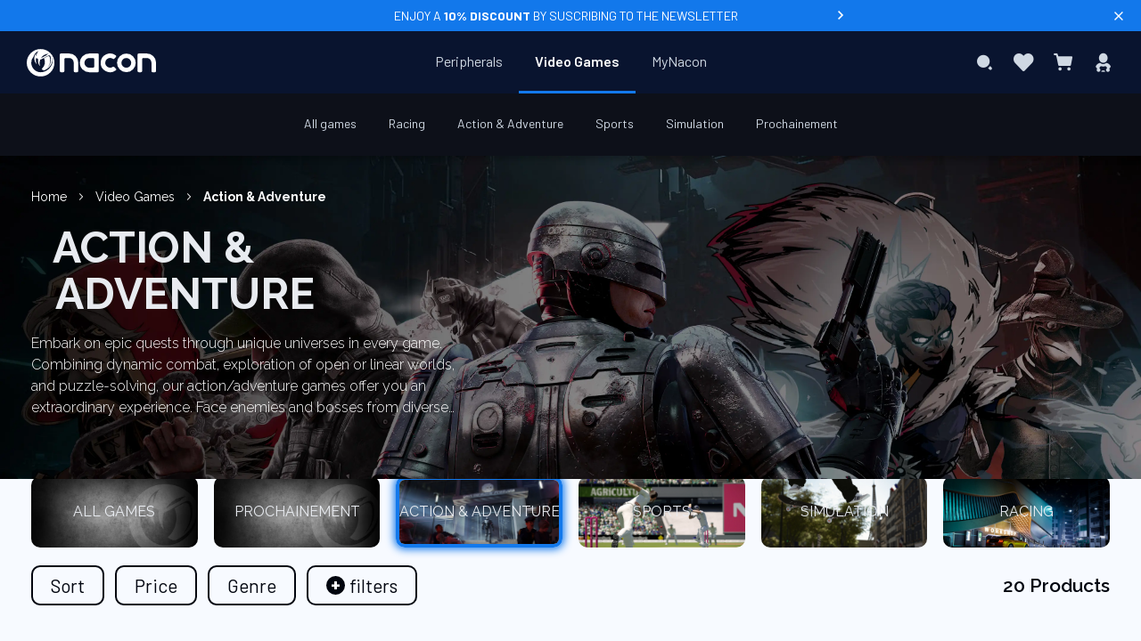

--- FILE ---
content_type: text/html; charset=UTF-8
request_url: https://www.nacongaming.com/en-GB/video-games/action-adventure
body_size: 23916
content:
<!doctype html>
<html lang="en">
    <head >
                <meta charset="utf-8"/>
<meta name="title" content="Nacon Action-Adventure Games - Discover our Action-Adventure Category  - Nacon"/>
<meta name="description" content="Explore fantastic worlds and face formidable enemies with Nacon Gaming&#039;s action-adventure games. Find your favorite game among our action-adventure games."/>
<meta name="robots" content="INDEX,FOLLOW"/>
<meta name="viewport" content="width=device-width, initial-scale=1, maximum-scale=1.0, user-scalable=no"/>
<meta name="format-detection" content="telephone=no"/>
<title>Nacon Action-Adventure Games - Discover our Action-Adventure Category  - Nacon</title>
<link  rel="stylesheet" type="text/css"  media="all" href="https://static.nacongaming.com/static/version1767854714/_cache/merged/15fc22f2193808bf8eb2defd45348ec4.min.css" />
<link  rel="stylesheet" type="text/css"  media="screen and (min-width: 768px)" href="https://static.nacongaming.com/static/version1767854714/frontend/bigben/theme-frontend-nacon-v2/en_GB/css/styles-l.min.css" />
<link  rel="stylesheet" type="text/css"  media="print" href="https://static.nacongaming.com/static/version1767854714/frontend/bigben/theme-frontend-nacon-v2/en_GB/css/print.min.css" />
<link  rel="icon" type="image/x-icon" href="https://static.nacongaming.com/static/version1767854714/frontend/bigben/theme-frontend-nacon-v2/en_GB/Magento_Theme/favicon.ico" />
<link  rel="shortcut icon" type="image/x-icon" href="https://static.nacongaming.com/static/version1767854714/frontend/bigben/theme-frontend-nacon-v2/en_GB/Magento_Theme/favicon.ico" />



















<link  rel="canonical" href="https://www.nacongaming.com/en-GB/video-games/action-adventure" />
<link  rel="alternate" hreflang="en-GB" data-uenc="aHR0cHM6Ly93d3cubmFjb25nYW1pbmcuY29tL2VuLUdCL3ZpZGVvLWdhbWVzL2FjdGlvbi1hZHZlbnR1cmU~" href="https://www.nacongaming.com/en-GB/video-games/action-adventure" />
<link  rel="alternate" hreflang="fr" data-uenc="aHR0cHM6Ly93d3cubmFjb25nYW1pbmcuY29tL2pldXgtdmlkZW8vYWN0aW9uLWF2ZW50dXJl" href="https://www.nacongaming.com/jeux-video/action-aventure" />
<link  rel="alternate" hreflang="en" data-uenc="aHR0cHM6Ly93d3cubmFjb25nYW1pbmcuY29tL2VuL3ZpZGVvLWdhbWVzL2FjdGlvbi1hZHZlbnR1cmU~" href="https://www.nacongaming.com/en/video-games/action-adventure" />
<link  rel="alternate" hreflang="de" data-uenc="aHR0cHM6Ly93d3cubmFjb25nYW1pbmcuY29tL2RlLURFL3ZpZGVvLXNwaWVsZS9hY3Rpb24tYWR2ZW50dXJl" href="https://www.nacongaming.com/de-DE/video-spiele/action-adventure" />
<link  rel="alternate" hreflang="it" data-uenc="aHR0cHM6Ly93d3cubmFjb25nYW1pbmcuY29tL2l0LUlUL3ZpZGVvZ2lvY2hpL2F6aW9uZS1lLWF2dmVudHVyYQ~~" href="https://www.nacongaming.com/it-IT/videogiochi/azione-e-avventura" />
<link  rel="alternate" hreflang="es" data-uenc="aHR0cHM6Ly93d3cubmFjb25nYW1pbmcuY29tL2VzLUVTL3ZpZGVvanVlZ29zL2FjY2lvbi15LWF2ZW50dXJh" href="https://www.nacongaming.com/es-ES/videojuegos/accion-y-aventura" />
<link  rel="alternate" hreflang="nl" data-uenc="aHR0cHM6Ly93d3cubmFjb25nYW1pbmcuY29tL25sLU5ML3ZpZGVvZ2FtZXMvYWN0aWUtZW4tYXZvbnR1dXI~" href="https://www.nacongaming.com/nl-NL/videogames/actie-en-avontuur" />
<link  rel="alternate" hreflang="en-US" data-uenc="aHR0cHM6Ly93d3cubmFjb25nYW1pbmcuY29tL2VuLVVTL3ZpZGVvLWdhbWVzL2FjdGlvbi1hZHZlbnR1cmU~" href="https://www.nacongaming.com/en-US/video-games/action-adventure" />
<link  rel="alternate" hreflang="fr-FR" data-uenc="aHR0cHM6Ly93d3cubmFjb25nYW1pbmcuY29tL2pldXgtdmlkZW8vYWN0aW9uLWF2ZW50dXJl" href="https://www.nacongaming.com/jeux-video/action-aventure" />
<link  rel="alternate" hreflang="fr-BE" data-uenc="aHR0cHM6Ly93d3cubmFjb25nYW1pbmcuY29tL2pldXgtdmlkZW8vYWN0aW9uLWF2ZW50dXJl" href="https://www.nacongaming.com/jeux-video/action-aventure" />
<link  rel="alternate" hreflang="fr-LU" data-uenc="aHR0cHM6Ly93d3cubmFjb25nYW1pbmcuY29tL2pldXgtdmlkZW8vYWN0aW9uLWF2ZW50dXJl" href="https://www.nacongaming.com/jeux-video/action-aventure" />
<link  rel="alternate" hreflang="fr-MC" data-uenc="aHR0cHM6Ly93d3cubmFjb25nYW1pbmcuY29tL2pldXgtdmlkZW8vYWN0aW9uLWF2ZW50dXJl" href="https://www.nacongaming.com/jeux-video/action-aventure" />
<link  rel="alternate" hreflang="fr-CH" data-uenc="aHR0cHM6Ly93d3cubmFjb25nYW1pbmcuY29tL2pldXgtdmlkZW8vYWN0aW9uLWF2ZW50dXJl" href="https://www.nacongaming.com/jeux-video/action-aventure" />
<link  rel="alternate" hreflang="en-FR" data-uenc="aHR0cHM6Ly93d3cubmFjb25nYW1pbmcuY29tL2VuL3ZpZGVvLWdhbWVzL2FjdGlvbi1hZHZlbnR1cmU~" href="https://www.nacongaming.com/en/video-games/action-adventure" />
<link  rel="alternate" hreflang="en-BE" data-uenc="aHR0cHM6Ly93d3cubmFjb25nYW1pbmcuY29tL2VuL3ZpZGVvLWdhbWVzL2FjdGlvbi1hZHZlbnR1cmU~" href="https://www.nacongaming.com/en/video-games/action-adventure" />
<link  rel="alternate" hreflang="en-DE" data-uenc="aHR0cHM6Ly93d3cubmFjb25nYW1pbmcuY29tL2VuL3ZpZGVvLWdhbWVzL2FjdGlvbi1hZHZlbnR1cmU~" href="https://www.nacongaming.com/en/video-games/action-adventure" />
<link  rel="alternate" hreflang="en-ES" data-uenc="aHR0cHM6Ly93d3cubmFjb25nYW1pbmcuY29tL2VuL3ZpZGVvLWdhbWVzL2FjdGlvbi1hZHZlbnR1cmU~" href="https://www.nacongaming.com/en/video-games/action-adventure" />
<link  rel="alternate" hreflang="en-IT" data-uenc="aHR0cHM6Ly93d3cubmFjb25nYW1pbmcuY29tL2VuL3ZpZGVvLWdhbWVzL2FjdGlvbi1hZHZlbnR1cmU~" href="https://www.nacongaming.com/en/video-games/action-adventure" />
<link  rel="alternate" hreflang="en-GR" data-uenc="aHR0cHM6Ly93d3cubmFjb25nYW1pbmcuY29tL2VuL3ZpZGVvLWdhbWVzL2FjdGlvbi1hZHZlbnR1cmU~" href="https://www.nacongaming.com/en/video-games/action-adventure" />
<link  rel="alternate" hreflang="en-IE" data-uenc="aHR0cHM6Ly93d3cubmFjb25nYW1pbmcuY29tL2VuL3ZpZGVvLWdhbWVzL2FjdGlvbi1hZHZlbnR1cmU~" href="https://www.nacongaming.com/en/video-games/action-adventure" />
<link  rel="alternate" hreflang="en-LU" data-uenc="aHR0cHM6Ly93d3cubmFjb25nYW1pbmcuY29tL2VuL3ZpZGVvLWdhbWVzL2FjdGlvbi1hZHZlbnR1cmU~" href="https://www.nacongaming.com/en/video-games/action-adventure" />
<link  rel="alternate" hreflang="en-MC" data-uenc="aHR0cHM6Ly93d3cubmFjb25nYW1pbmcuY29tL2VuL3ZpZGVvLWdhbWVzL2FjdGlvbi1hZHZlbnR1cmU~" href="https://www.nacongaming.com/en/video-games/action-adventure" />
<link  rel="alternate" hreflang="en-NL" data-uenc="aHR0cHM6Ly93d3cubmFjb25nYW1pbmcuY29tL2VuL3ZpZGVvLWdhbWVzL2FjdGlvbi1hZHZlbnR1cmU~" href="https://www.nacongaming.com/en/video-games/action-adventure" />
<link  rel="alternate" hreflang="en-PT" data-uenc="aHR0cHM6Ly93d3cubmFjb25nYW1pbmcuY29tL2VuL3ZpZGVvLWdhbWVzL2FjdGlvbi1hZHZlbnR1cmU~" href="https://www.nacongaming.com/en/video-games/action-adventure" />
<link  rel="alternate" hreflang="en-AT" data-uenc="aHR0cHM6Ly93d3cubmFjb25nYW1pbmcuY29tL2VuL3ZpZGVvLWdhbWVzL2FjdGlvbi1hZHZlbnR1cmU~" href="https://www.nacongaming.com/en/video-games/action-adventure" />
<link  rel="alternate" hreflang="en-SK" data-uenc="aHR0cHM6Ly93d3cubmFjb25nYW1pbmcuY29tL2VuL3ZpZGVvLWdhbWVzL2FjdGlvbi1hZHZlbnR1cmU~" href="https://www.nacongaming.com/en/video-games/action-adventure" />
<link  rel="alternate" hreflang="en-SI" data-uenc="aHR0cHM6Ly93d3cubmFjb25nYW1pbmcuY29tL2VuL3ZpZGVvLWdhbWVzL2FjdGlvbi1hZHZlbnR1cmU~" href="https://www.nacongaming.com/en/video-games/action-adventure" />
<link  rel="alternate" hreflang="en-CH" data-uenc="aHR0cHM6Ly93d3cubmFjb25nYW1pbmcuY29tL2VuL3ZpZGVvLWdhbWVzL2FjdGlvbi1hZHZlbnR1cmU~" href="https://www.nacongaming.com/en/video-games/action-adventure" />
<link  rel="alternate" hreflang="en-PL" data-uenc="aHR0cHM6Ly93d3cubmFjb25nYW1pbmcuY29tL2VuL3ZpZGVvLWdhbWVzL2FjdGlvbi1hZHZlbnR1cmU~" href="https://www.nacongaming.com/en/video-games/action-adventure" />
<link  rel="alternate" hreflang="de-DE" data-uenc="aHR0cHM6Ly93d3cubmFjb25nYW1pbmcuY29tL2RlLURFL3ZpZGVvLXNwaWVsZS9hY3Rpb24tYWR2ZW50dXJl" href="https://www.nacongaming.com/de-DE/video-spiele/action-adventure" />
<link  rel="alternate" hreflang="de-LU" data-uenc="aHR0cHM6Ly93d3cubmFjb25nYW1pbmcuY29tL2RlLURFL3ZpZGVvLXNwaWVsZS9hY3Rpb24tYWR2ZW50dXJl" href="https://www.nacongaming.com/de-DE/video-spiele/action-adventure" />
<link  rel="alternate" hreflang="de-AT" data-uenc="aHR0cHM6Ly93d3cubmFjb25nYW1pbmcuY29tL2RlLURFL3ZpZGVvLXNwaWVsZS9hY3Rpb24tYWR2ZW50dXJl" href="https://www.nacongaming.com/de-DE/video-spiele/action-adventure" />
<link  rel="alternate" hreflang="de-CH" data-uenc="aHR0cHM6Ly93d3cubmFjb25nYW1pbmcuY29tL2RlLURFL3ZpZGVvLXNwaWVsZS9hY3Rpb24tYWR2ZW50dXJl" href="https://www.nacongaming.com/de-DE/video-spiele/action-adventure" />
<link  rel="alternate" hreflang="it-IT" data-uenc="aHR0cHM6Ly93d3cubmFjb25nYW1pbmcuY29tL2l0LUlUL3ZpZGVvZ2lvY2hpL2F6aW9uZS1lLWF2dmVudHVyYQ~~" href="https://www.nacongaming.com/it-IT/videogiochi/azione-e-avventura" />
<link  rel="alternate" hreflang="it-CH" data-uenc="aHR0cHM6Ly93d3cubmFjb25nYW1pbmcuY29tL2l0LUlUL3ZpZGVvZ2lvY2hpL2F6aW9uZS1lLWF2dmVudHVyYQ~~" href="https://www.nacongaming.com/it-IT/videogiochi/azione-e-avventura" />
<link  rel="alternate" hreflang="es-ES" data-uenc="aHR0cHM6Ly93d3cubmFjb25nYW1pbmcuY29tL2VzLUVTL3ZpZGVvanVlZ29zL2FjY2lvbi15LWF2ZW50dXJh" href="https://www.nacongaming.com/es-ES/videojuegos/accion-y-aventura" />
<link  rel="alternate" hreflang="nl-BE" data-uenc="aHR0cHM6Ly93d3cubmFjb25nYW1pbmcuY29tL25sLU5ML3ZpZGVvZ2FtZXMvYWN0aWUtZW4tYXZvbnR1dXI~" href="https://www.nacongaming.com/nl-NL/videogames/actie-en-avontuur" />
<link  rel="alternate" hreflang="nl-LU" data-uenc="aHR0cHM6Ly93d3cubmFjb25nYW1pbmcuY29tL25sLU5ML3ZpZGVvZ2FtZXMvYWN0aWUtZW4tYXZvbnR1dXI~" href="https://www.nacongaming.com/nl-NL/videogames/actie-en-avontuur" />
<link  rel="alternate" hreflang="nl-NL" data-uenc="aHR0cHM6Ly93d3cubmFjb25nYW1pbmcuY29tL25sLU5ML3ZpZGVvZ2FtZXMvYWN0aWUtZW4tYXZvbnR1dXI~" href="https://www.nacongaming.com/nl-NL/videogames/actie-en-avontuur" />
<link  rel="alternate" hreflang="en-CA" data-uenc="aHR0cHM6Ly93d3cubmFjb25nYW1pbmcuY29tL2VuLVVTL3ZpZGVvLWdhbWVzL2FjdGlvbi1hZHZlbnR1cmU~" href="https://www.nacongaming.com/en-US/video-games/action-adventure" />
<link  rel="alternate" hreflang="en-AU" data-uenc="aHR0cHM6Ly93d3cubmFjb25nYW1pbmcuY29tL2VuLVVTL3ZpZGVvLWdhbWVzL2FjdGlvbi1hZHZlbnR1cmU~" href="https://www.nacongaming.com/en-US/video-games/action-adventure" />
<link  rel="alternate" hreflang="x-default" data-uenc="aHR0cHM6Ly93d3cubmFjb25nYW1pbmcuY29tL2VuL3ZpZGVvLWdhbWVzL2FjdGlvbi1hZHZlbnR1cmU~" href="https://www.nacongaming.com/en/video-games/action-adventure" />
        <!-- Google Tag Manager -->

<!-- End Google Tag Manager -->



<link rel="apple-touch-icon" sizes="57x57" href="https://static.nacongaming.com/static/version1767854714/frontend/bigben/theme-frontend-nacon-v2/en_GB/Magento_Theme/apple-touch-icons/apple-touch-icon-57x57.png" />
<link rel="apple-touch-icon" sizes="72x72" href="https://static.nacongaming.com/static/version1767854714/frontend/bigben/theme-frontend-nacon-v2/en_GB/Magento_Theme/apple-touch-icons/apple-touch-icon-72x72.png" />
<link rel="apple-touch-icon" sizes="76x76" href="https://static.nacongaming.com/static/version1767854714/frontend/bigben/theme-frontend-nacon-v2/en_GB/Magento_Theme/apple-touch-icons/apple-touch-icon-76x76.png" />
<link rel="apple-touch-icon" sizes="114x114" href="https://static.nacongaming.com/static/version1767854714/frontend/bigben/theme-frontend-nacon-v2/en_GB/Magento_Theme/apple-touch-icons/apple-touch-icon-114x114.png" />
<link rel="apple-touch-icon" sizes="120x120" href="https://static.nacongaming.com/static/version1767854714/frontend/bigben/theme-frontend-nacon-v2/en_GB/Magento_Theme/apple-touch-icons/apple-touch-icon-120x120.png" />
<link rel="apple-touch-icon" sizes="144x144" href="https://static.nacongaming.com/static/version1767854714/frontend/bigben/theme-frontend-nacon-v2/en_GB/Magento_Theme/apple-touch-icons/apple-touch-icon-144x144.png" />
<link rel="apple-touch-icon" sizes="152x152" href="https://static.nacongaming.com/static/version1767854714/frontend/bigben/theme-frontend-nacon-v2/en_GB/Magento_Theme/apple-touch-icons/apple-touch-icon-152x152.png" />
<link rel="apple-touch-icon" sizes="180x180" href="https://static.nacongaming.com/static/version1767854714/frontend/bigben/theme-frontend-nacon-v2/en_GB/Magento_Theme/apple-touch-icons/apple-touch-icon-180x180.png" />
<link rel="apple-touch-icon" href="https://static.nacongaming.com/static/version1767854714/frontend/bigben/theme-frontend-nacon-v2/en_GB/Magento_Theme/apple-touch-icons/apple-touch-icon.png" />
    </head>
    <body data-container="body"
          data-mage-init='{"loaderAjax": {}, "loader": { "icon": "https://static.nacongaming.com/static/version1767854714/frontend/bigben/theme-frontend-nacon-v2/en_GB/images/loader-2.gif"}}'
        id="html-body" class="page-with-filter page-products categorypath-video-games-action-adventure category-action-adventure page-videogames catalog-category-view page-layout-1column">
        <!-- Google Tag Manager (noscript) -->
<noscript>
    <iframe src="https://www.googletagmanager.com/ns.html?id=GTM-KZLBM3G" height="0" width="0"
            style="display:none;visibility:hidden"></iframe>
</noscript>
<!-- End Google Tag Manager (noscript) -->



<div class="cookie-status-message" id="cookie-status">
    The store will not work correctly when cookies are disabled.</div>




    <noscript>
        <div class="message global noscript">
            <div class="content">
                <p>
                    <strong>JavaScript seems to be disabled in your browser.</strong>
                    <span>
                        For the best experience on our site, be sure to turn on Javascript in your browser.                    </span>
                </p>
            </div>
        </div>
    </noscript>



        <!--suppress HtmlUnknownTarget -->
    <!-- BV | Magento Extension 9.1.8 -->
    





<div class="page-wrapper"><header class="page-header"><div class="tophead-banner">
    <span class="banner-text" data-umami-event="banner-information" data-trigger="trigger-modal">
        <p class="banner-content is-uppercase">Enjoy a <b>10% discount</b> by suscribing to the newsletter</p>    </span>
            <i class="arrow-icon-banner" data-trigger="trigger-modal" data-umami-event="banner-information"></i>
        <i class="icon-close" data-role="close-banner"></i>
</div>


<div class="top-header-wrapper"><div id="language-banner" class="language-banner">
    <div class="language-banner-center">
        <div class="language-banner-center-text"></div>

        <div class="language-banner-center-actions">
            <div class="language-banner-center-submit" id="language-banner-submit">
                <button>OK</button>
            </div>
            <div class="language-banner-center-globe" id="language-banner-globe">
                <span class="icon-globe"></span>
            </div>
        </div>
    </div>

    <span class="language-banner-close" id="language-close" />
</div>


<div class="top-header">
<div class="header links" data-bind="scope: 'customer'">

    <!-- ko if: customer().fullname  -->
                    <a rel="noopener" class="link" id="btn-wishlist-mobile" href="https://www.nacongaming.com/en-GB/wishlist/">
                My Wish List            </a>
                <a rel="noopener" class="link" id="btn-logout" href="https://www.nacongaming.com/en-GB/customer/account/logout/"  >
                        Sign Out        </a>
    <!-- /ko -->
</div>

</div></div><div class="header content"><div class="logo-container"><a
    class="logo"
    href="https://www.nacongaming.com/en-GB/"
    title=""
    aria-label="store logo"
    rel="dofollow">
    <img src="https://static.nacongaming.com/static/version1767854714/frontend/bigben/theme-frontend-nacon-v2/en_GB/images/logo.svg"
         title=""
         alt=""
        width="227"        height="43"    />
</a>
</div><span data-action="toggle-nav" class="action nav-toggle ">
    <div class="icon-menu"
         id="btn-icon-menu">
        <span></span>
        <span></span>
        <span></span>
        <span></span>
        <span></span>
        <span></span>
    </div>
    <span> Menu</span>
</span>


    <div class="sections nav-sections">
                <div class="section-items nav-sections-items"
             data-mage-init='{"tabs":{"openedState":"active"}}'>
                                            <div class="section-item-title nav-sections-item-title"
                     data-role="collapsible">
                    <a class="nav-sections-item-switch"
                       data-toggle="switch" href="#store.menu">
                        Menu                    </a>
                </div>
                <div class="section-item-content nav-sections-item-content"
                     id="store.menu"
                     data-role="content">
                    <nav class="navigation" data-action="navigation">
    <ul data-mage-init='{"menu":{"responsive":true, "expanded":false, "position":{"my":"center top","at":"center bottom-9px", "of": ".page-header"}}}'>
        <li  class="level0 nav-1 category-item first level-top parent"><a  href="https://www.nacongaming.com/en-GB/accessories"  class="level-top"   ><span>Peripherals</span></a><div class="level0 submenu "><ul><li  class="level1 nav-1-1 category-item first parent"><a  href="https://www.nacongaming.com/en-GB/accessories/controllers"   ><span>Controllers</span></a><div class="level1 submenu "><ul id="menuLevel3" class="ui-menu-item"><div data-content-type="html" data-appearance="default" data-element="main"><ul class="ui-menu-item sub-submenu-left">
    <li class="ui-widget ui-widget-content ui-menu-item-wrapper">
        <a href=""><span class="gilbert-link" data-loc="aHR0cHM6Ly93d3cubmFjb25nYW1pbmcuY29tL2VuLUdCL2FjY2Vzc29yaWVzL2NvbnRyb2xsZXJz">All Controllers</a>
    </li>
    <li class="ui-widget ui-widget-content ui-menu-item-wrapper"><a href="">
            <span class="gilbert-link" data-loc="aHR0cHM6Ly93d3cubmFjb25nYW1pbmcuY29tL2VuLUdCL2Jlc3Qtc2VsbGVycw==">Best Sellers</span></a></li>
    <li class="ui-widget ui-widget-content ui-menu-item-wrapper"><a href="">
            <span class="gilbert-link" data-loc="aHR0cHM6Ly93d3cubmFjb25nYW1pbmcuY29tL2VuLUdCL25ld3M=">New Arrivals</span></a></li>
   

</ul></div><div class="highlights"><span class="active-cat">Featured</span><ul class="highlights-list"><li class="highlights-list-item"><a  class="featured-product" href="https://www.nacongaming.com/en-GB/revolution-x-unlimited"> <div class="featured-image"><img alt="Featured - Xbox Controller REVOLUTION X Unlimited" src="https://media.nacongaming.com/media/catalog/product/x/b/xbxrevxufruk_square.webp?width=400&height=400&store=nacon_uk&image-type=thumbnail" /> </div><span>Xbox Controller REVOLUTION X Unlimited</span> </a></li><li class="highlights-list-item"><a  class="featured-product" href="https://www.nacongaming.com/en-GB/revolution-5-pro"> <div class="featured-image"><img alt="Featured - PS5 ™  Controller REVOLUTION 5 PRO" src="https://media.nacongaming.com/media/catalog/product/m/e/menu_r5p.webp?width=400&height=400&store=nacon_uk&image-type=thumbnail" /> </div><span>PS5 ™  Controller REVOLUTION 5 PRO</span> </a></li><li class="highlights-list-item"><a  class="featured-product" href="https://www.nacongaming.com/en-GB/revolution-unlimited-pro-controller"> <div class="featured-image"><img alt="Featured - Revolution Unlimited Pro Controller" src="https://media.nacongaming.com/media/catalog/product/m/e/menu_ps4ofpadrev3.webp?width=400&height=400&store=nacon_uk&image-type=thumbnail" /> </div><span>Revolution Unlimited Pro Controller</span> </a></li><li class="highlights-list-item"><a  class="featured-product" href="https://www.nacongaming.com/en-GB/revolution-x-pro-controller"> <div class="featured-image"><img alt="Featured - Revolution X Pro Controller" src="https://media.nacongaming.com/media/catalog/product/m/e/menu_xbxrevolutionx.webp?width=400&height=400&store=nacon_uk&image-type=thumbnail" /> </div><span>Revolution X Pro Controller</span> </a></li></ul></div><ul class="sub-subcateg-list"><li class="ui-widget ui-widget-content sub-subcateg-column ui-menu-item-wrapper"><span class="column-head"><span class="active-cat">By category</span></li><li class=" ui-widget ui-widget-content sub-subcateg-column "><a class=""   href="https://www.nacongaming.com/en-GB/accessories/controllers/ps5" ><span>PS5 Controller</span></a></li><li class=" ui-widget ui-widget-content sub-subcateg-column "><a class=""   href="https://www.nacongaming.com/en-GB/accessories/controllers/ps4" ><span>PS4 Controller</span></a></li><li class=" ui-widget ui-widget-content sub-subcateg-column "><a class=""   href="https://www.nacongaming.com/en-GB/accessories/controllers/xbox" ><span>Xbox Controller</span></a></li><li class=" ui-widget ui-widget-content sub-subcateg-column "><a class=""   href="https://www.nacongaming.com/en-GB/accessories/controllers/pc" ><span>PC Controller</span></a></li><li class=" ui-widget ui-widget-content sub-subcateg-column "><a class=""   href="https://www.nacongaming.com/en-GB/accessories/controllers/mobile-controllers" ><span>Mobile Controllers</span></a></li></ul><ul class="sub-subcateg-list"><li class="ui-widget ui-widget-content sub-subcateg-column ui-menu-item-wrapper"><span class="column-head"><span class="active-cat">All spare parts</span></li><li class=" ui-widget ui-widget-content sub-subcateg-column "><a class=""   href="https://www.nacongaming.com/en-GB/accessories/controllers/cables" ><span>Cables</span></a></li><li class=" ui-widget ui-widget-content sub-subcateg-column "><a class=""   href="https://www.nacongaming.com/en-GB/accessories/controllers/dongles" ><span>Dongles</span></a></li></ul><ul class="sub-subcateg-list"><li class="ui-widget ui-widget-content sub-subcateg-column ui-menu-item-wrapper"><span class="column-head"><span class="active-cat">Types of Controllers</span></li><li class=" ui-widget ui-widget-content sub-subcateg-column "><a class=""   href="https://www.nacongaming.com/en-GB/accessories/controllers/wireless-pc" ><span>Wireless PC controller</span></a></li><li class=" ui-widget ui-widget-content sub-subcateg-column "><a class=""   href="https://www.nacongaming.com/en-GB/accessories/controllers/wireless-ps4" ><span>Wireless PS4 controller</span></a></li></ul></ul><ul></ul></div></li><li  class="level1 nav-1-2 category-item parent"><a  href="https://www.nacongaming.com/en-GB/accessories/revosim"   ><span>Revosim</span></a><div class="level1 submenu "><ul id="menuLevel3" class="ui-menu-item"><div data-content-type="html" data-appearance="default" data-element="main"><ul class="ui-menu-item sub-submenu-left">
        <li class="ui-widget ui-widget-content ui-menu-item-wrapper">
            <a href=""><span class="gilbert-link" data-loc="aHR0cHM6Ly93d3cubmFjb25nYW1pbmcuY29tL2VuLUdCL2FjY2Vzc29yaWVzL3Jldm9zaW0=">All Revosim accessories</a>
        </li>
        <li class="ui-widget ui-widget-content ui-menu-item-wrapper"><a href="">
                <span class="gilbert-link" data-loc="aHR0cHM6Ly93d3cubmFjb25nYW1pbmcuY29tL2VuLUdCL2Jlc3Qtc2VsbGVycw==">Best Sellers</span></a></li>
        <li class="ui-widget ui-widget-content ui-menu-item-wrapper"><a href="">
                <span class="gilbert-link" data-loc="aHR0cHM6Ly93d3cubmFjb25nYW1pbmcuY29tL2VuLUdCL25ld3M=">New Arrivals</span></a></li>
        <li class="ui-widget ui-widget-content ui-menu-item-wrapper"><a href="">
                <span class="gilbert-link" data-loc="aHR0cHM6Ly93d3cubmFjb25nYW1pbmcuY29tL2VuLUdCL3Jldm9zaW0=">Learn more</span></a></li>
    </ul></div><div class="highlights"><span class="active-cat">Featured</span><ul class="highlights-list"><li class="highlights-list-item"><a  class="featured-product" href="https://www.nacongaming.com/en-GB/bundle-steering-wheel-base-dd-9nm-pedal-rs-pure"> <div class="featured-image"><img alt="Featured - Bundle RS PURE Steering Wheel + Base DD-9Nm + Pedal Set" src="https://media.nacongaming.com/media/catalog/product/b/u/bundle3_square.webp?width=400&height=400&store=nacon_uk&image-type=thumbnail" /> </div><span>Bundle RS PURE Steering Wheel + Base DD-9Nm + Pedal Set</span> </a></li><li class="highlights-list-item"><a  class="featured-product" href="https://www.nacongaming.com/en-GB/rs-pure-steering-wheel"> <div class="featured-image"><img alt="Featured - RS PURE Steering Wheel" src="https://media.nacongaming.com/media/catalog/product/w/h/wheel_square.webp?width=400&height=400&store=nacon_uk&image-type=thumbnail" /> </div><span>RS PURE Steering Wheel</span> </a></li><li class="highlights-list-item"><a  class="featured-product" href="https://www.nacongaming.com/en-GB/rs-pure-base-dd-9nm"> <div class="featured-image"><img alt="Featured - RS PURE Wheelbase DD-9Nm" src="https://media.nacongaming.com/media/catalog/product/b/a/base_square.webp?width=400&height=400&store=nacon_uk&image-type=thumbnail" /> </div><span>RS PURE Wheelbase DD-9Nm</span> </a></li><li class="highlights-list-item"><a  class="featured-product" href="https://www.nacongaming.com/en-GB/rs-pure-pedal-set"> <div class="featured-image"><img alt="Featured - RS PURE Pedal Set" src="https://media.nacongaming.com/media/catalog/product/p/e/pedalier_square.webp?width=400&height=400&store=nacon_uk&image-type=thumbnail" /> </div><span>RS PURE Pedal Set</span> </a></li></ul></div><ul class="sub-subcateg-list"><li class="ui-widget ui-widget-content sub-subcateg-column ui-menu-item-wrapper"><span class="column-head"><span class="active-cat">By category</span></li><li class=" ui-widget ui-widget-content sub-subcateg-column "><a class=""   href="https://www.nacongaming.com/en-GB/accessories/revosim/windows" ><span>Windows</span></a></li></ul></ul><ul></ul></div></li><li  class="level1 nav-1-3 category-item parent"><a  href="https://www.nacongaming.com/en-GB/accessories/stick-arcade"   ><span>Arcade Stick</span></a><div class="level1 submenu "><ul id="menuLevel3" class="ui-menu-item"><div data-content-type="html" data-appearance="default" data-element="main"><ul class="ui-menu-item sub-submenu-left">
        <li class="ui-widget ui-widget-content ui-menu-item-wrapper">
            <a href=""><span class="gilbert-link" data-loc="aHR0cHM6Ly93d3cubmFjb25nYW1pbmcuY29tL2FjY2Vzc29pcmVzL3N0aWNrLWFyY2FkZQ==" >Tous les sticks arcades</a>
        </li>
       
    </ul></div><div class="highlights"><span class="active-cat">Featured</span><ul class="highlights-list"><li class="highlights-list-item"><a  class="featured-product" href="https://www.nacongaming.com/en-GB/arcade-stick-playstation"> <div class="featured-image"><img alt="Featured - Daija Arcade Stick Playstation" src="https://media.nacongaming.com/media/catalog/product/m/e/menu_ps5ofarcadestick.webp?width=400&height=400&store=nacon_uk&image-type=thumbnail" /> </div><span>Daija Arcade Stick Playstation</span> </a></li><li class="highlights-list-item"><a  class="featured-product" href="https://www.nacongaming.com/en-GB/arcade-stick-xbox"> <div class="featured-image"><img alt="Featured - Daija Arcade Stick Xbox" src="https://media.nacongaming.com/media/catalog/product/m/e/menu_xbxarcadestick.webp?width=400&height=400&store=nacon_uk&image-type=thumbnail" /> </div><span>Daija Arcade Stick Xbox</span> </a></li></ul></div><ul class="sub-subcateg-list"><li class="ui-widget ui-widget-content sub-subcateg-column ui-menu-item-wrapper"><span class="column-head"><span class="active-cat">Par catégorie</span></li><li class=" ui-widget ui-widget-content sub-subcateg-column "><a class=""   href="https://www.nacongaming.com/en-GB/accessories/stick-arcade/playstation" ><span>Arcade Stick PlayStation</span></a></li><li class=" ui-widget ui-widget-content sub-subcateg-column "><a class=""   href="https://www.nacongaming.com/en-GB/accessories/stick-arcade/xbox" ><span>Arcade Stick Xbox</span></a></li><li class=" ui-widget ui-widget-content sub-subcateg-column "><a class=""   href="https://www.nacongaming.com/en-GB/accessories/stick-arcade/arcade-stick-windows" ><span>Arcade Stick Windows</span></a></li></ul></ul><ul></ul></div></li><li  class="level1 nav-1-4 category-item parent"><a  href="https://www.nacongaming.com/en-GB/accessories/rig"   ><span>RIG Headsets</span></a><div class="level1 submenu "><ul id="menuLevel3" class="ui-menu-item"><div data-content-type="html" data-appearance="default" data-element="main"><ul class="ui-menu-item sub-submenu-left">
        <li class="ui-widget ui-widget-content ui-menu-item-wrapper">
            <a href=""><span class="gilbert-link" data-loc="aHR0cHM6Ly93d3cubmFjb25nYW1pbmcuY29tL2VuLUdCL2FjY2Vzc29pcmVzL3JpZw==">All RIG Headsets</a>
        </li>
        <li class="ui-widget ui-widget-content ui-menu-item-wrapper"><a href="">
                <span class="gilbert-link" data-loc="aHR0cHM6Ly93d3cubmFjb25nYW1pbmcuY29tL2VuLUdCL2Jlc3Qtc2VsbGVycw==">Best Sellers</span></a></li>
        <li class="ui-widget ui-widget-content ui-menu-item-wrapper"><a href="">
                <span class="gilbert-link" data-loc="aHR0cHM6Ly93d3cubmFjb25nYW1pbmcuY29tL2VuLUdCL25ld3M=">New Arrivals</span></a></li>
       
    </ul>
</div><div class="highlights"><span class="active-cat">Featured</span><ul class="highlights-list"><li class="highlights-list-item"><a  class="featured-product" href="https://www.nacongaming.com/en-GB/rig-r5-pro-hs"> <div class="featured-image"><img alt="Featured - Headset RIG R5 Pro HS Black" src="https://media.nacongaming.com/media/catalog/product/r/5/r5_square.webp?width=400&height=400&store=nacon_uk&image-type=thumbnail" /> </div><span>Headset RIG R5 Pro HS Black</span> </a></li><li class="highlights-list-item"><a  class="featured-product" href="https://www.nacongaming.com/en-GB/rig-900-max-hs"> <div class="featured-image"><img alt="Featured - Headset RIG 900 MAX HS Black" src="https://media.nacongaming.com/media/catalog/product/r/i/rig900_square.webp?width=400&height=400&store=nacon_uk&image-type=thumbnail" /> </div><span>Headset RIG 900 MAX HS Black</span> </a></li><li class="highlights-list-item"><a  class="featured-product" href="https://www.nacongaming.com/en-GB/rig-800-pro-hs"> <div class="featured-image"><img alt="Featured - Headset RIG 800 PRO HS" src="https://media.nacongaming.com/media/catalog/product/r/i/rig800_1.webp?width=400&height=400&store=nacon_uk&image-type=thumbnail" /> </div><span>Headset RIG 800 PRO HS</span> </a></li><li class="highlights-list-item"><a  class="featured-product" href="https://www.nacongaming.com/en-GB/rig-600-pro-hs"> <div class="featured-image"><img alt="Featured - RIG 600 PRO HS" src="https://media.nacongaming.com/media/catalog/product/r/i/rig600.webp?width=400&height=400&store=nacon_uk&image-type=thumbnail" /> </div><span>RIG 600 PRO HS</span> </a></li></ul></div><ul class="sub-subcateg-list"><li class="ui-widget ui-widget-content sub-subcateg-column ui-menu-item-wrapper"><span class="column-head"><span class="active-cat">By category</span></li><li class=" ui-widget ui-widget-content sub-subcateg-column "><a class=""   href="https://www.nacongaming.com/en-GB/accessories/rig/ps5" ><span>RIG PS5 Headsets</span></a></li><li class=" ui-widget ui-widget-content sub-subcateg-column "><a class=""   href="https://www.nacongaming.com/en-GB/accessories/rig/ps4" ><span>PS4 RIG Headsets</span></a></li><li class=" ui-widget ui-widget-content sub-subcateg-column "><a class=""   href="https://www.nacongaming.com/en-GB/accessories/rig/xbox" ><span>Xbox RIG Headets</span></a></li><li class=" ui-widget ui-widget-content sub-subcateg-column "><a class=""   href="https://www.nacongaming.com/en-GB/accessories/rig/nintendo" ><span>Nintendo RIG Headsets</span></a></li><li class=" ui-widget ui-widget-content sub-subcateg-column "><a class=""   href="https://www.nacongaming.com/en-GB/accessories/rig/pc" ><span>PC RIG Headsets</span></a></li></ul><ul class="sub-subcateg-list"><li class=" ui-widget ui-widget-content sub-subcateg-column "><a class=""   href="https://www.nacongaming.com/en-GB/accessoires/rig/spare-part-rig-headset" ><span>All spare parts</span></a></li><li class=" ui-widget ui-widget-content sub-subcateg-column "><a class=""   href="https://www.nacongaming.com/en-GB/accessoires/rig/headphone-cushion" ><span>Cushions For Headsets</span></a></li><li class=" ui-widget ui-widget-content sub-subcateg-column "><a class=""   href="https://www.nacongaming.com/en-GB/accessoires/rig/headband-rig" ><span>Headband</span></a></li></ul></ul><ul></ul></div></li><li  class="level1 nav-1-5 category-item parent"><a  href="https://www.nacongaming.com/en-GB/accessories/keyboard-mouse"   ><span>Keyboards &amp; Mouses</span></a><div class="level1 submenu "><ul id="menuLevel3" class="ui-menu-item"><div data-content-type="html" data-appearance="default" data-element="main"><ul class="ui-menu-item sub-submenu-left">
        <li class="ui-widget ui-widget-content ui-menu-item-wrapper">
            <a href=""><span class="gilbert-link" data-loc="aHR0cHM6Ly93d3cubmFjb25nYW1pbmcuY29tL2VuLUdCL2FjY2Vzc29yaWVzL2tleWJvYXJkLW1vdXNl">All Keyboards & Mice</a>
        </li>
        <li class="ui-widget ui-widget-content ui-menu-item-wrapper"><a href="">
                <span class="gilbert-link" data-loc="aHR0cHM6Ly93d3cubmFjb25nYW1pbmcuY29tL2VuLUdCL2Jlc3Qtc2VsbGVycw==">Best Sellers</span></a></li>
        <li class="ui-widget ui-widget-content ui-menu-item-wrapper"><a href="">
                <span class="gilbert-link" data-loc="aHR0cHM6Ly93d3cubmFjb25nYW1pbmcuY29tL2VuLUdCL25ld3M=">New Arrivals</span></a></li>
        
    
    </ul>
</div><div class="highlights"><span class="active-cat">Featured</span><ul class="highlights-list"><li class="highlights-list-item"><a  class="featured-product" href="https://www.nacongaming.com/en-GB/cl-750om-gaming-keyboard-fr"> <div class="featured-image"><img alt="Featured - CL-750OM Gaming Keyboard (AZERTY, French)" src="https://media.nacongaming.com/media/catalog/product/p/c/pccl-750omfr.webp?width=400&height=400&store=nacon_uk&image-type=thumbnail" /> </div><span>CL-750OM Gaming Keyboard (AZERTY, French)</span> </a></li><li class="highlights-list-item"><a  class="featured-product" href="https://www.nacongaming.com/en-GB/gm-105-gaming-mouse-black"> <div class="featured-image"><img alt="Featured - GM-105 Gaming Mouse Black" src="https://media.nacongaming.com/media/catalog/product/p/c/pcgm-105.webp?width=400&height=400&store=nacon_uk&image-type=thumbnail" /> </div><span>GM-105 Gaming Mouse Black</span> </a></li></ul></div><ul class="sub-subcateg-list"><li class=" ui-widget ui-widget-content sub-subcateg-column "><a class=""   href="https://www.nacongaming.com/en-GB/accessories/keyboard-mouse/gaming-keyboards" ><span>All keyboards</span></a></li><li class=" ui-widget ui-widget-content sub-subcateg-column "><a class=""   href="https://www.nacongaming.com/en-GB/accessories/keyboard-mouse/keyboards-optomechanical" ><span>Optomechanical Keyboards</span></a></li></ul><ul class="sub-subcateg-list"><li class=" ui-widget ui-widget-content sub-subcateg-column "><a class=""   href="https://www.nacongaming.com/en-GB/accessories/keyboard-mouse/gaming-mice" ><span>All Mouses</span></a></li><li class=" ui-widget ui-widget-content sub-subcateg-column "><a class=""   href="https://www.nacongaming.com/en-GB/accessories/keyboard-mouse/wireless-gaming-mice" ><span>Wireless Mouse</span></a></li><li class=" ui-widget ui-widget-content sub-subcateg-column "><a class=""   href="https://www.nacongaming.com/en-GB/accessories/keyboard-mouse/wired-gaming-mice" ><span>Wired Mouse</span></a></li><li class=" ui-widget ui-widget-content sub-subcateg-column "><a class=""   href="https://www.nacongaming.com/en-GB/accessories/keyboard-mouse/mouse-pads" ><span>Mouse pads</span></a></li></ul></ul><ul></ul></div></li><li  class="level1 nav-1-6 category-item parent"><a  href="https://www.nacongaming.com/en-GB/accessories/audio"   ><span>Audio</span></a><div class="level1 submenu "><ul id="menuLevel3" class="ui-menu-item"><div data-content-type="html" data-appearance="default" data-element="main"><ul class="ui-menu-item sub-submenu-left">
        <li class="ui-widget ui-widget-content ui-menu-item-wrapper">
            <a href=""><span class="gilbert-link" data-loc="aHR0cHM6Ly93d3cubmFjb25nYW1pbmcuY29tL2VuLUdCL2FjY2Vzc29pcmVzL2F1ZGlv">All Audio</a>
        </li>
        <li class="ui-widget ui-widget-content ui-menu-item-wrapper"><a href="">
                <span class="gilbert-link" data-loc="aHR0cHM6Ly93d3cubmFjb25nYW1pbmcuY29tL2VuLUdCL2Jlc3Qtc2VsbGVycw==">Best Sellers</span></a></li>
        <li class="ui-widget ui-widget-content ui-menu-item-wrapper"><a href="">
                <span class="gilbert-link" data-loc="aHR0cHM6Ly93d3cubmFjb25nYW1pbmcuY29tL2VuLUdCL25ld3M=">New Arrivals</span></a></li>
      
    </ul></div><div class="highlights"><span class="active-cat">Featured</span><ul class="highlights-list"><li class="highlights-list-item"><a  class="featured-product" href="https://www.nacongaming.com/en-GB/streaming-studio-kit-2"> <div class="featured-image"><img alt="Featured - Streaming Studio Kit 2" src="https://media.nacongaming.com/media/catalog/product/k/i/kitstreaming.webp?width=400&height=400&store=nacon_uk&image-type=thumbnail" /> </div><span>Streaming Studio Kit 2</span> </a></li><li class="highlights-list-item"><a  class="featured-product" href="https://www.nacongaming.com/en-GB/ps4-stereo-gaming-headset-black"> <div class="featured-image"><img alt="Featured - Stereo Gaming Headset Black" src="https://media.nacongaming.com/media/catalog/product/p/s/ps4ofheadsetv3.webp?width=400&height=400&store=nacon_uk&image-type=thumbnail" /> </div><span>Stereo Gaming Headset Black</span> </a></li><li class="highlights-list-item"><a  class="featured-product" href="https://www.nacongaming.com/en-GB/gh-300sr-headset"> <div class="featured-image"><img alt="Featured - GH-300SR Gaming Headset" src="https://media.nacongaming.com/media/catalog/product/p/c/pcgh-300sr.webp?width=400&height=400&store=nacon_uk&image-type=thumbnail" /> </div><span>GH-300SR Gaming Headset</span> </a></li><li class="highlights-list-item"><a  class="featured-product" href="https://www.nacongaming.com/en-GB/gh-110-headset"> <div class="featured-image"><img alt="Featured - GH-110 Gaming Headset" src="https://media.nacongaming.com/media/catalog/product/p/c/pcgh-110.webp?width=400&height=400&store=nacon_uk&image-type=thumbnail" /> </div><span>GH-110 Gaming Headset</span> </a></li></ul></div><ul class="sub-subcateg-list"><li class=" ui-widget ui-widget-content sub-subcateg-column "><a class=""   href="https://www.nacongaming.com/en-GB/accessoires/audio/gaming-headsets" ><span>All headsets</span></a></li><li class=" ui-widget ui-widget-content sub-subcateg-column "><a class=""   href="https://www.nacongaming.com/en-GB/accessories/audio/nintendo" ><span>Nintendo Headset</span></a></li><li class=" ui-widget ui-widget-content sub-subcateg-column "><a class=""   href="https://www.nacongaming.com/en-GB/accessoires/audio/headset-pc" ><span>PC Headset</span></a></li><li class=" ui-widget ui-widget-content sub-subcateg-column "><a class=""   href="https://www.nacongaming.com/en-GB/accessories/audio/xbox" ><span>Xbox Headset</span></a></li></ul><ul class="sub-subcateg-list"><li class=" ui-widget ui-widget-content sub-subcateg-column "><a class=""   href="https://www.nacongaming.com/en-GB/accessoires/audio/gaming-microphone" ><span>All microphones</span></a></li><li class=" ui-widget ui-widget-content sub-subcateg-column "><a class=""   href="https://www.nacongaming.com/en-GB/accessoires/audio/streamer-microphone" ><span>Streamer microphone</span></a></li><li class=" ui-widget ui-widget-content sub-subcateg-column "><a class=""   href="https://www.nacongaming.com/en-GB/accessoires/audio/streamer-kit" ><span>Streamer kit</span></a></li></ul></ul><ul></ul></div></li><li  class="level1 nav-1-7 category-item parent"><a  href="https://www.nacongaming.com/en-GB/accessories/gaming-chairs"   ><span>Gaming Chairs</span></a><div class="level1 submenu "><ul id="menuLevel3" class="ui-menu-item"><div data-content-type="html" data-appearance="default" data-element="main"><ul class="ui-menu-item sub-submenu-left">
        <li class="ui-widget ui-widget-content ui-menu-item-wrapper">
            <a href=""><span class="gilbert-link" data-loc="aHR0cHM6Ly93d3cubmFjb25nYW1pbmcuY29tL2VuLUdCL2FjY2Vzc29yaWVzL2dhbWluZy1jaGFpcnM=">All Gaming Chairs</a>
        </li>
        <li class="ui-widget ui-widget-content ui-menu-item-wrapper"><a href="">
                <span class="gilbert-link" data-loc="aHR0cHM6Ly93d3cubmFjb25nYW1pbmcuY29tL2VuLUdCL2Jlc3Qtc2VsbGVycw==">Best Sellers</span></a></li>
        <li class="ui-widget ui-widget-content ui-menu-item-wrapper"><a href="">
                <span class="gilbert-link" data-loc="aHR0cHM6Ly93d3cubmFjb25nYW1pbmcuY29tL2VuLUdCL25ld3M=">New Arrivals</span></a></li>
        
    </ul></div><div class="highlights"><span class="active-cat">Featured</span><ul class="highlights-list"><li class="highlights-list-item"><a  class="featured-product" href="https://www.nacongaming.com/en-GB/pcch-350-gaming-chair-turquoise"> <div class="featured-image"><img alt="Featured - PCCH-350 Gaming Chair" src="https://media.nacongaming.com/media/catalog/product/p/c/pcch-350.webp?width=400&height=400&store=nacon_uk&image-type=thumbnail" /> </div><span>PCCH-350 Gaming Chair</span> </a></li><li class="highlights-list-item"><a  class="featured-product" href="https://www.nacongaming.com/en-GB/pcch-350-gaming-chair-white-playstation"> <div class="featured-image"><img alt="Featured - PCCH-350 Playstation Gaming Chair " src="https://media.nacongaming.com/media/catalog/product/p/s/ps4ofch350ess.webp?width=400&height=400&store=nacon_uk&image-type=thumbnail" /> </div><span>PCCH-350 Playstation Gaming Chair </span> </a></li></ul></div><ul class="sub-subcateg-list"><li class="ui-widget ui-widget-content sub-subcateg-column ui-menu-item-wrapper"><span class="column-head"><span class="active-cat">By category</span></li><li class=" ui-widget ui-widget-content sub-subcateg-column "><a class=""   href="https://www.nacongaming.com/en-GB/accessories/gaming-chairs/gaming-chairs" ><span>Gaming chairs</span></a></li></ul><ul class="sub-subcateg-list"><li class=" ui-widget ui-widget-content sub-subcateg-column "><a class=""   href="https://www.nacongaming.com/en-GB/accessories/gaming-chairs/spare-parts" ><span>All spare parts</span></a></li><li class=" ui-widget ui-widget-content sub-subcateg-column "><a class=""   href="https://www.nacongaming.com/en-GB/accessories/gaming-chairs/armrests" ><span>Armrests Chair</span></a></li><li class=" ui-widget ui-widget-content sub-subcateg-column "><a class=""   href="https://www.nacongaming.com/en-GB/accessories/gaming-chairs/wheels" ><span>Wheels Chair</span></a></li></ul></ul><ul></ul></div></li><li  class="level1 nav-1-8 category-item last parent"><a  href="https://www.nacongaming.com/en-GB/accessories/accessories"   ><span>Accessories</span></a><div class="level1 submenu "><ul id="menuLevel3" class="ui-menu-item"><div data-content-type="html" data-appearance="default" data-element="main"><ul class="ui-menu-item sub-submenu-left">
        <li class="ui-widget ui-widget-content ui-menu-item-wrapper">
            <a href=""><span class="gilbert-link" data-loc="aHR0cHM6Ly93d3cubmFjb25nYW1pbmcuY29tL2VuLUdCL2FjY2Vzc29yaWVzL2FjY2Vzc29yaWVz">All Equipment</a>
        </li>
        <li class="ui-widget ui-widget-content ui-menu-item-wrapper"><a href="">
                <span class="gilbert-link" data-loc="aHR0cHM6Ly93d3cubmFjb25nYW1pbmcuY29tL2VuLUdCL2Jlc3Qtc2VsbGVycw==">Best Sellers</span></a></li>
        <li class="ui-widget ui-widget-content ui-menu-item-wrapper"><a href="">
                <span class="gilbert-link" data-loc="aHR0cHM6Ly93d3cubmFjb25nYW1pbmcuY29tL2VuLUdCL25ld3M=">New Arrivals</span></a></li>
        
    
    </ul></div><div class="highlights"><span class="active-cat">Featured</span><ul class="highlights-list"><li class="highlights-list-item"><a  class="featured-product" href="https://www.nacongaming.com/en-GB/deluxe-mario-kart-world-carry-case-nintendo-switch-2"> <div class="featured-image"><img alt="Featured - Deluxe Mario Kart World Carrying Case for Nintendo Switch™2 Console" src="https://media.nacongaming.com/media/catalog/product/l/f/lf_ns212mkw_1.png?width=400&height=400&store=nacon_uk&image-type=thumbnail" /> </div><span>Deluxe Mario Kart World Carrying Case for Nintendo Switch™2 Console</span> </a></li><li class="highlights-list-item"><a  class="featured-product" href="https://www.nacongaming.com/en-GB/switch-official-mario-bowser-carry-case"> <div class="featured-image"><img alt="Featured - Mario Kart Mario/Bowser Carry Case" src="https://media.nacongaming.com/media/catalog/product/n/n/nns50b.webp?width=400&height=400&store=nacon_uk&image-type=thumbnail" /> </div><span>Mario Kart Mario/Bowser Carry Case</span> </a></li></ul></div><ul class="sub-subcateg-list"><li class=" ui-widget ui-widget-content sub-subcateg-column "><a class=""   href="https://www.nacongaming.com/en-GB/accessories/accessories/cases" ><span>All cases</span></a></li><li class=" ui-widget ui-widget-content sub-subcateg-column "><a class=""   href="https://www.nacongaming.com/en-GB/accessories/accessories/nintendo-switch-2" ><span>Nintendo Switch 2</span></a></li><li class=" ui-widget ui-widget-content sub-subcateg-column "><a class=""   href="https://www.nacongaming.com/en-GB/accessories/accessories/mario-switch-cases" ><span>Mario switch cases</span></a></li><li class=" ui-widget ui-widget-content sub-subcateg-column "><a class=""   href="https://www.nacongaming.com/en-GB/accessories/accessories/animal-crossing-switch-cases" ><span>Animal Crossing switch cases</span></a></li><li class=" ui-widget ui-widget-content sub-subcateg-column "><a class=""   href="https://www.nacongaming.com/en-GB/accessories/accessories/zelda-switch-cases" ><span>Zelda switch cases</span></a></li><li class=" ui-widget ui-widget-content sub-subcateg-column "><a class=""   href="https://www.nacongaming.com/en-GB/accessories/accessories/splatoon-switch-cases" ><span>Splatoon Switch cases</span></a></li><li class=" ui-widget ui-widget-content sub-subcateg-column "><a class=""   href="https://www.nacongaming.com/en-GB/accessories/accessories/switch-case" ><span>Switch case</span></a></li></ul><ul class="sub-subcateg-list"><li class=" ui-widget ui-widget-content sub-subcateg-column "><a class=""   href="https://www.nacongaming.com/en-GB/accessories/accessories/connectors" ><span>All connectors</span></a></li><li class=" ui-widget ui-widget-content sub-subcateg-column "><a class=""   href="https://www.nacongaming.com/en-GB/accessories/accessories/cables" ><span>Gaming cable</span></a></li><li class=" ui-widget ui-widget-content sub-subcateg-column "><a class=""   href="https://www.nacongaming.com/en-GB/accessories/accessories/controller-charger" ><span>Controller charger</span></a></li><li class=" ui-widget ui-widget-content sub-subcateg-column "><a class=""   href="https://www.nacongaming.com/en-GB/accessories/accessories/adapters" ><span>Adapters</span></a></li></ul><ul class="sub-subcateg-list"><li class="ui-widget ui-widget-content sub-subcateg-column ui-menu-item-wrapper"><span class="column-head"><span class="active-cat">More equipment</span></li><li class=" ui-widget ui-widget-content sub-subcateg-column "><a class=""   href="https://www.nacongaming.com/en-GB/accessories/accessories/screen-protectors" ><span>Screen Protectors</span></a></li><li class=" ui-widget ui-widget-content sub-subcateg-column "><a class=""   href="https://www.nacongaming.com/en-GB/accessories/accessories/carry-bag" ><span>Carry Bag</span></a></li><li class=" ui-widget ui-widget-content sub-subcateg-column "><a class=""   href="https://www.nacongaming.com/en-GB/accessories/accessories/controller-grips" ><span>Controller Grips</span></a></li><li class=" ui-widget ui-widget-content sub-subcateg-column "><a class=""   href="https://www.nacongaming.com/en-GB/accessories/accessories/controller-stand" ><span>Controller Stand</span></a></li></ul></ul><ul></ul></div></li></ul></div></li><li  class="level0 nav-2 category-item has-active level-top parent"><a  href="https://www.nacongaming.com/en-GB/video-games"  class="level-top"   ><span>Video Games</span></a><div class="level0 submenu games"><ul><li  class="level1 nav-2-1 category-item first"><a  href="https://www.nacongaming.com/en-GB/video-games/all-games"   ><span>All games</span></a></li><li  class="level1 nav-2-2 category-item parent"><a  href="https://www.nacongaming.com/en-GB/video-games/racing"   ><span>Racing</span></a><div class="level1 submenu games"><ul id="menuLevel3" class="ui-menu-item"><div data-content-type="html" data-appearance="default" data-element="main"><ul class="ui-menu-item sub-submenu-left">
        <li class="ui-widget ui-widget-content ui-menu-item-wrapper">
            <a href=""><span class="gilbert-link" data-loc="aHR0cHM6Ly93d3cubmFjb25nYW1pbmcuY29tL2VuLUdCL2pldXgtdmlkZW8vcmFjaW5n">All racing games</span></a>
        </li>
        
    
    </ul></div><div class="highlights"><span class="active-cat">Featured</span><ul class="highlights-list"><li class="highlights-list-item"><a  class="featured-product" href="https://www.nacongaming.com/en-GB/rennsport"> <div class="featured-image"><img alt="Featured - Rennsport" src="https://media.nacongaming.com/media/catalog/product/r/e/reensport_square_01.webp?width=400&height=400&store=nacon_uk&image-type=thumbnail" /> </div><span>Rennsport</span> </a></li><li class="highlights-list-item"><a  class="featured-product" href="https://www.nacongaming.com/en-GB/test-drive-unlimited-solar-crown"> <div class="featured-image"><img alt="Featured - Test Drive Unlimited Solar Crown " src="https://media.nacongaming.com/media/catalog/product/t/d/tdu_square.webp?width=400&height=400&store=nacon_uk&image-type=thumbnail" /> </div><span>Test Drive Unlimited Solar Crown </span> </a></li></ul></div><ul class="sub-subcateg-list"><li class="column-head"><span class="active-cat">Latest games</span></li><li class="game"><a href="https://www.nacongaming.com/en-GB/rennsport"><span>Rennsport</span></a></li><li class="game"><a href="https://www.nacongaming.com/en-GB/test-drive-unlimited-solar-crown"><span>Test Drive Unlimited Solar Crown </span></a></li><li class="game"><a href="https://www.nacongaming.com/en-GB/overpass2"><span>Overpass 2</span></a></li><li class="game"><a href="https://www.nacongaming.com/en-GB/tt3"><span>TT Isle Of Man: Ride on the Edge 3</span></a></li><li class="game"><a href="https://www.nacongaming.com/en-GB/wrc-generation"><span>WRC Generations – The FIA WRC Official Game</span></a></li></ul></ul><ul></ul></div></li><li  class="level1 nav-2-3 category-item active parent"><a  href="https://www.nacongaming.com/en-GB/video-games/action-adventure"   ><span>Action &amp; Adventure</span></a><div class="level1 submenu games"><ul id="menuLevel3" class="ui-menu-item"><div data-content-type="html" data-appearance="default" data-element="main"><ul class="ui-menu-item sub-submenu-left">
        <li class="ui-widget ui-widget-content ui-menu-item-wrapper">
            <a href=""><span class="gilbert-link" data-loc="aHR0cHM6Ly93d3cubmFjb25nYW1pbmcuY29tL2VuLUdCL3ZpZGVvLWdhbWVzL2FjdGlvbi1hZHZlbnR1cmU=">All Action/Adventure games</span></a>
        </li>
        
        
    
    </ul></div><div class="highlights"><span class="active-cat">Featured</span><ul class="highlights-list"><li class="highlights-list-item"><a  class="featured-product" href="https://www.nacongaming.com/en-GB/hell-is-us"> <div class="featured-image"><img alt="Featured - Hell is Us" src="https://media.nacongaming.com/media/catalog/product/h/e/hellisus_square.webp?width=400&height=400&store=nacon_uk&image-type=thumbnail" /> </div><span>Hell is Us</span> </a></li><li class="highlights-list-item"><a  class="featured-product" href="https://www.nacongaming.com/en-GB/robocop-rogue-city"> <div class="featured-image"><img alt="Featured - RoboCop: Rogue City" src="https://media.nacongaming.com/media/catalog/product/r/o/robocop_landscape.webp?width=400&height=400&store=nacon_uk&image-type=thumbnail" /> </div><span>RoboCop: Rogue City</span> </a></li></ul></div><ul class="sub-subcateg-list"><li class="column-head"><span class="active-cat">Latest games</span></li><li class="game"><a href="https://www.nacongaming.com/en-GB/cthulhu-the-cosmic-abyss"><span>Cthulhu: The Cosmic Abyss</span></a></li><li class="game"><a href="https://www.nacongaming.com/en-GB/styx-blades-of-greed"><span>Styx: Blades of Greed</span></a></li><li class="game"><a href="https://www.nacongaming.com/en-GB/robocop-collection"><span>RoboCop: Rogue City Collection</span></a></li><li class="game"><a href="https://www.nacongaming.com/en-GB/hell-is-us"><span>Hell is Us</span></a></li><li class="game"><a href="https://www.nacongaming.com/en-GB/robocop-unfinished-business"><span>RoboCop: Rogue City - Unfinished Business </span></a></li></ul></ul><ul></ul></div></li><li  class="level1 nav-2-4 category-item parent"><a  href="https://www.nacongaming.com/en-GB/video-games/sport"   ><span>Sports</span></a><div class="level1 submenu games"><ul id="menuLevel3" class="ui-menu-item"><div data-content-type="html" data-appearance="default" data-element="main"><ul class="ui-menu-item sub-submenu-left">
        <li class="ui-widget ui-widget-content ui-menu-item-wrapper">
            <a href=""><span class="gilbert-link" data-loc="aHR0cHM6Ly93d3cubmFjb25nYW1pbmcuY29tL2VuLUdCL2pldXgtdmlkZW8vc3BvcnQ=">All sports games</span></a>
        </li>
        
    
    </ul></div><div class="highlights"><span class="active-cat">Featured</span><ul class="highlights-list"><li class="highlights-list-item"><a  class="featured-product" href="https://www.nacongaming.com/en-GB/rugby-25"> <div class="featured-image"><img alt="Featured - Rugby 25" src="https://media.nacongaming.com/media/catalog/product/r/u/rugby25_square.webp?width=400&height=400&store=nacon_uk&image-type=thumbnail" /> </div><span>Rugby 25</span> </a></li><li class="highlights-list-item"><a  class="featured-product" href="https://www.nacongaming.com/en-GB/pro-cycling-manager-25"> <div class="featured-image"><img alt="Featured - Pro Cycling Manager 25" src="https://media.nacongaming.com/media/catalog/product/p/c/pcm25_square.webp?width=400&height=400&store=nacon_uk&image-type=thumbnail" /> </div><span>Pro Cycling Manager 25</span> </a></li></ul></div><ul class="sub-subcateg-list"><li class="column-head"><span class="active-cat">Latest games</span></li><li class="game"><a href="https://www.nacongaming.com/en-GB/cricket-26"><span>Cricket 26</span></a></li><li class="game"><a href="https://www.nacongaming.com/en-GB/tour-de-france-2025"><span>Tour de France 2025</span></a></li><li class="game"><a href="https://www.nacongaming.com/en-GB/pro-cycling-manager-25"><span>Pro Cycling Manager 25</span></a></li><li class="game"><a href="https://www.nacongaming.com/en-GB/rugby-25"><span>Rugby 25</span></a></li><li class="game"><a href="https://www.nacongaming.com/en-GB/tiebreak-official-game-of-the-atp-and-wta"><span>TIEBREAK+: Official game of the ATP and WTA</span></a></li></ul></ul><ul></ul></div></li><li  class="level1 nav-2-5 category-item parent"><a  href="https://www.nacongaming.com/en-GB/video-games/simulation"   ><span>Simulation</span></a><div class="level1 submenu games"><ul id="menuLevel3" class="ui-menu-item"><div data-content-type="html" data-appearance="default" data-element="main"><ul class="ui-menu-item sub-submenu-left">
        <li class="ui-widget ui-widget-content ui-menu-item-wrapper">
            <a href=""><span class="gilbert-link" data-loc="aHR0cHM6Ly93d3cubmFjb25nYW1pbmcuY29tL2VuLUdCL2pldXgtdmlkZW8vc2ltdWxhdGlvbg==">All simulation games</span></a>
        </li>
        
    
    </ul></div><div class="highlights"><span class="active-cat">Featured</span><ul class="highlights-list"><li class="highlights-list-item"><a  class="featured-product" href="https://www.nacongaming.com/en-GB/ambulance-life"> <div class="featured-image"><img alt="Featured - Ambulance Life: A Paramedic Simulator" src="https://media.nacongaming.com/media/catalog/product/a/m/ambulance_life_square.webp?width=400&height=400&store=nacon_uk&image-type=thumbnail" /> </div><span>Ambulance Life: A Paramedic Simulator</span> </a></li><li class="highlights-list-item"><a  class="featured-product" href="https://www.nacongaming.com/en-GB/architect-life-a-house-design-simulator"> <div class="featured-image"><img alt="Featured - Architect Life: A House Design Simulator" src="https://media.nacongaming.com/media/catalog/product/a/r/architect_life_square.webp?width=400&height=400&store=nacon_uk&image-type=thumbnail" /> </div><span>Architect Life: A House Design Simulator</span> </a></li></ul></div><ul class="sub-subcateg-list"><li class="column-head"><span class="active-cat">Latest games</span></li><li class="game"><a href="https://www.nacongaming.com/en-GB/architect-life-a-house-design-simulator"><span>Architect Life: A House Design Simulator</span></a></li><li class="game"><a href="https://www.nacongaming.com/en-GB/ambulance-life"><span>Ambulance Life: A Paramedic Simulator</span></a></li><li class="game"><a href="https://www.nacongaming.com/en-GB/taxi-life"><span>Taxi Life: A City Driving Simulator</span></a></li><li class="game"><a href="https://www.nacongaming.com/en-GB/garden-life"><span>Garden Life : A Cozy Simulator</span></a></li><li class="game"><a href="https://www.nacongaming.com/en-GB/war-hospital"><span>War Hospital</span></a></li></ul></ul><ul></ul></div></li><li  class="level1 nav-2-6 category-item last"><a  href="https://www.nacongaming.com/en-GB/video-games/prochainement"   ><span>Prochainement</span></a></li></ul></div></li><li  class="level0 nav-3 category-item last level-top"><a  href="https://my.nacongaming.com/fr-FR/login"  class="level-top" external-link-icon target="blank"><span>MyNacon</span></a></li>            </ul>
    
</nav>
                </div>
                    </div>
    </div>
<div class="block block-search">
    <div class="block block-title"><strong>Search</strong></div>
    <div class="block block-content">
        <form class="form minisearch" id="search_mini_form" action="https://www.nacongaming.com/en-GB/catalogsearch/result/" method="get">
            <div class="field search">
                <label class="label" for="search" data-role="minisearch-label">
                    <span>Search</span>
                </label>
                <div class="control">
                    <input id="search"
                           data-mage-init='{"quickSearch":{
                                "formSelector":"#search_mini_form",
                                "url":"https://www.nacongaming.com/en-GB/search/ajax/suggest/",
                                "destinationSelector":"#search_autocomplete",
                                "minSearchLength":"3"}
                           }'
                           type="text"
                           name="q"
                           value=""
                           placeholder="Search&#x20;entire&#x20;store&#x20;here..."
                           class="input-text"
                           maxlength="128"
                           role="combobox"
                           aria-haspopup="false"
                           aria-autocomplete="both"
                           autocomplete="off"
                           aria-expanded="false"/>
                    <div id="search_autocomplete" class="search-autocomplete"></div>
                    <div class="nested">
    <a class="action advanced" href="https://www.nacongaming.com/en-GB/catalogsearch/advanced/" data-action="advanced-search">
        Advanced Search    </a>
</div>
                    <div class="actions">
                        <button type="submit"
                                title="Search"
                                class="action search"
                                aria-label="Search"
                        >
                            <span>Search</span>
                        </button>
                    </div>
                </div>
            </div>
        </form>
    </div>
</div>
<div class="header tools">
<div class="link wishlist" data-bind="scope: 'wishlist'" id="btn-icon-wishlist">
    <a href="https://www.nacongaming.com/en-GB/wishlist/">
    <span class="text" aria->Favourites</span>
        <!-- ko if: wishlist().counter -->
        <span data-bind="text: wishlist().counter" class="counter qty"></span>


        <!-- /ko -->
    </a>
</div>


<div data-block="minicart" class="minicart-wrapper">
    <a class="action showcart" href="https://www.nacongaming.com/en-GB/checkout/cart/"
       data-bind="scope: 'minicart_content'" id="btn-showcart">
        <span class="text">My Basket</span>
        <span class="counter qty empty"
              data-bind="css: { empty: !!getCartParam('summary_count') == false && !isLoading() },
               blockLoader: isLoading">
            <span class="counter-label">
            <!-- ko if: getCartParam('summary_count') -->
                <!-- ko text: getCartParam('summary_count').toLocaleString(window.LOCALE) --><!-- /ko -->
                <!-- ko i18n: 'items' --><!-- /ko -->
                <!-- /ko -->
            </span>
            <span class="counter-number">
                <!-- ko if: getCartParam('summary_count') -->
                <!-- ko text: getCartParam('summary_count').toLocaleString(window.LOCALE) --><!-- /ko -->
                <!-- /ko -->
            </span>

        </span>
    </a>
            <div class="block block-minicart "
             data-role="dropdownDialogCart"
             data-mage-init='{"dropdownDialogCart":{
                "appendTo":"[data-block=minicart]",
                "triggerTarget":".showcart",
                "timeout": "2000",
                "closeOnMouseLeave": false,
                "closeOnEscape": true,
                "triggerClass":"active",
                "parentClass":"active",
                "buttons":[]}}'>
            <div id="minicart-content-wrapper" data-bind="scope: 'minicart_content'">
                <!-- ko template: getTemplate() --><!-- /ko -->
            </div>
                    </div>
            

</div>
<div data-bind="scope: 'customer'" class="icon-user-menu">

    <div class="authorization-link" data-bind="css: { 'logged-in': customer().fullname}">
        <a href="#" id="btn-login">
            <span>Sign In</span>
        </a>
    </div>
    <!-- ko if: customer().fullname  -->
    <div class="user-menu" >
        <a class="link disconnect" id="btn-logout" href="https://www.nacongaming.com/en-GB/customer/account/logout/"  >
            Sign Out        </a>
    </div>
    <!-- /ko -->
</div>

</div>


</div><div class="header-messages"><div class="page messages"><div data-placeholder="messages"></div>
<div data-bind="scope: 'messages'">
    <!-- ko if: cookieMessagesObservable() && cookieMessagesObservable().length > 0 -->
    <div aria-atomic="true" role="alert" class="messages" data-bind="foreach: {
        data: cookieMessagesObservable(), as: 'message'
    }">
        <div data-bind="attr: {
            class: 'message-' + message.type + ' ' + message.type + ' message',
            'data-ui-id': 'message-' + message.type
        }">
            <div data-bind="html: $parent.prepareMessageForHtml(message.text)"></div>
        </div>
    </div>
    <!-- /ko -->

    <div aria-atomic="true" role="alert" class="messages" data-bind="foreach: {
        data: messages().messages, as: 'message'
    }, afterRender: purgeMessages">
        <div data-bind="attr: {
            class: 'message-' + message.type + ' ' + message.type + ' message',
            'data-ui-id': 'message-' + message.type
        }">
            <div data-bind="html: $parent.prepareMessageForHtml(message.text)"></div>
        </div>
    </div>
</div>


</div></div></header><main id="maincontent" class="page-main"><a id="contentarea" tabindex="-1"></a>
<div class="category-head"><div class="category-image"><picture><source data-srcset="/media/catalog/category/Action_4K.webp" media="(min-width: 640px)" /><img data-src="/media/catalog/category/action_Mobile.webp" alt="Action&#x20;&amp;&#x20;Adventure" title="Action&#x20;&amp;&#x20;Adventure" class="image lazyload" /></picture></div><div class="category-view"><div class="category-view-content">
    <div class="breadcrumbs">
        <ul class="items">
                            <li class="item home">
                                            <a href="https://www.nacongaming.com/en-GB/"
                           title="Go to Home Page">
                            Home                        </a>
                                    </li>
                            <li class="item category69">
                                            <a href="https://www.nacongaming.com/en-GB/video-games"
                           title="">
                            Video Games                        </a>
                                    </li>
                            <li class="item category70">
                                            <strong>Action &amp; Adventure</strong>
                                    </li>
                    </ul>
    </div>

        <div class="page-title-wrapper">
        <h1 class="page-title"
             id="page-title-heading"                             aria-labelledby="page-title-heading&#x20;toolbar-amount"
            >
            <span class="base" data-ui-id="page-title-wrapper" >Action &amp; Adventure</span>                    </h1>
            </div>
    <div class="category-description">
                            <style>#html-body [data-pb-style=GRRJFXC]{justify-content:flex-start;display:flex;flex-direction:column;background-position:left top;background-size:cover;background-repeat:no-repeat;background-attachment:scroll}</style><div data-content-type="row" data-appearance="contained" data-element="main"><div data-enable-parallax="0" data-parallax-speed="0.5" data-background-images="{}" data-background-type="image" data-video-loop="true" data-video-play-only-visible="true" data-video-lazy-load="true" data-video-fallback-src="" data-element="inner" data-pb-style="GRRJFXC"><div data-content-type="html" data-appearance="default" data-element="main" data-decoded="true">Embark on epic quests through unique universes in every game. Combining dynamic combat, exploration of open or linear worlds, and puzzle-solving, our action/adventure games offer you an extraordinary experience. Face enemies and bosses from diverse worlds, discover hidden treasures, and upgrade your gear to advance further in captivating and thrilling stories. Each adventure promises to be more incredible than the last.</div></div></div>            </div>
</div></div></div><div class="columns"><div class="column main"><input name="form_key" type="hidden" value="wwGCpzC0YpAHvxQ8" /><div id="authenticationPopup" data-bind="scope:'authenticationPopup', style: {display: 'none'}">
            <!-- ko template: getTemplate() --><!-- /ko -->
        
</div>







<div class="filters category-filters" id="category-child-filter">
            <div class="block-content">
                                                <a class="link category-filter "
                        href="https://www.nacongaming.com/en-GB/video-games/all-games">
                        <div class="background-img lazyload">
                                                            <img width="100%" height="100%" src="https://static.nacongaming.com/static/version1767854714/frontend/bigben/theme-frontend-nacon-v2/en_GB/images/catalog/filter-default.webp" />
                                                    </div>
                        <div class="overlay" style="background-color:#1379EC;" ></div>
                                                    <span>All games</span>
                                            </a>
                                                                <a class="link category-filter "
                        href="https://www.nacongaming.com/en-GB/video-games/prochainement">
                        <div class="background-img lazyload">
                                                            <img width="100%" height="100%" src="https://static.nacongaming.com/static/version1767854714/frontend/bigben/theme-frontend-nacon-v2/en_GB/images/catalog/filter-default.webp" />
                                                    </div>
                        <div class="overlay" style="background-color:#1379EC;" ></div>
                                                    <span>Prochainement</span>
                                            </a>
                                                                <a class="link category-filter current"
                        href="https://www.nacongaming.com/en-GB/video-games/action-adventure">
                        <div class="background-img lazyload">
                                                            <img width="100%" height="100%" src="https://www.nacongaming.com/media/catalog/category/action.webp"/>
                                                    </div>
                        <div class="overlay" style="background-color:#1379EC;" ></div>
                                                    <span>Action & Adventure</span>
                                            </a>
                                                                <a class="link category-filter "
                        href="https://www.nacongaming.com/en-GB/video-games/sport">
                        <div class="background-img lazyload">
                                                            <img width="100%" height="100%" src="https://www.nacongaming.com/media/catalog/category/sport.webp"/>
                                                    </div>
                        <div class="overlay" style="background-color:#1379EC;" ></div>
                                                    <span>Sports</span>
                                            </a>
                                                                <a class="link category-filter "
                        href="https://www.nacongaming.com/en-GB/video-games/simulation">
                        <div class="background-img lazyload">
                                                            <img width="100%" height="100%" src="https://www.nacongaming.com/media/catalog/category/simulation.webp"/>
                                                    </div>
                        <div class="overlay" style="background-color:#1379EC;" ></div>
                                                    <span>Simulation</span>
                                            </a>
                                                                <a class="link category-filter "
                        href="https://www.nacongaming.com/en-GB/video-games/racing">
                        <div class="background-img lazyload">
                                                            <img width="100%" height="100%" src="https://www.nacongaming.com/media/catalog/category/racing.webp"/>
                                                    </div>
                        <div class="overlay" style="background-color:#1379EC;" ></div>
                                                    <span>Racing</span>
                                            </a>
                                    </div>
    </div>

                <div class="toolbar toolbar-products" data-mage-init='{"productListToolbarForm":{"mode":"product_list_mode","direction":"product_list_dir","order":"product_list_order","limit":"product_list_limit","modeDefault":"grid","directionDefault":"asc","orderDefault":"position","limitDefault":25,"url":"https:\/\/www.nacongaming.com\/en-GB\/video-games\/action-adventure","formKey":"wwGCpzC0YpAHvxQ8","post":false}}'>
                            
        <!-- Category filters -->
        
    <div class="filter-wrapper">
        <div class="block-preview filter-preview-list" data-role="preview">
            <button class=" action filter" data-role="trigger-sort">
                <span>Sort</span>
            </button>
                                                                                        <button class=" action filter" data-role="trigger-price">
                        <span>Price</span>
                    </button>
                                                                                                                                                                                                                                                                                        <button class=" action filter" data-role="trigger-videogames_type">
                        <span>Genre</span>
                    </button>
                                                                                    </div>

        <div id="filter-block" class="block filter" data-mage-init='
    {
        "collapsible":
        {
            "openedState": "active",
            "collapsible": true,
            "active": false,
            "collateral":
            {
                "openedState": "filter-active",
                "element": "body"
            }
        }
    }'>
            <div class="block-title action filter " data-role="title">
                <span class="text"><span>filters</span></span>
            </div>

            <div class="block-content filter-content">
                <div class="title-content">
                    <span class="text">filters</span>
                    <span class="icon-close" data-role="close-collapsible"><span>close</span></span>
                </div>
                                                    <dl class="filter-options" id="narrow-by-list">
                                                        <div class="filter-options-container"
                         data-type="collapsible-sort"
                         data-role="collapsible-filter">
                        <dt data-role="title" aria-level="3"
                            class="filter-options-title">
                            Sort                        </dt>
                        <dd data-role="content"
                            data-attribute-code="sorter"
                            class="filter-options-content">
                            <div class="filter-sorter sorter" data-attribute-code="product_list_order">
    <ol class="items">
                                    <li class="item">
                                            <span data-role="current-sort" class="label">Relevance</span>
                                    </li>
                                                <li class="item">
                                            <a href="#name-asc" class="item" data-role="sort-link">
                            <span class="label">Product Name Ascending</span>
                        </a>
                                    </li>
                <li class="item">
                                            <a href="#name-desc" class="item" data-role="sort-link">
                            <span class="label">Product Name Descending</span>
                        </a>
                                    </li>
                                                <li class="item">
                                            <a href="#price-asc" class="item" data-role="sort-link">
                            <span class="label">Price Ascending</span>
                        </a>
                                    </li>
                <li class="item">
                                            <a href="#price-desc" class="item" data-role="sort-link">
                            <span class="label">Price Descending</span>
                        </a>
                                    </li>
                        </ol>
</div>
                        </dd>
                    </div>
                                                                                                                                                    <div class="filter-options-container"
                                     data-role="collapsible-filter"
                                     data-type="collapsible-price">
                                            <dt data-role="title" aria-level="3" class="filter-options-title">Price</dt>
    <dd data-role="content" data-attribute-code="price" class="filter-options-content">
        <ol class="items">
            
            <li class="item">
                                <div id="slider-range">
                    <div class="ui-slider-handle" data-role="handle-min"></div>
                    <div class="ui-slider-handle" data-role="handle-max"></div>
                </div>
                <input id="price-range-filter" value="" aria-label="19£ - 999£" type="hidden" />
            </li>

            
        </ol>
    </dd>


                                </div>
                                                                                                                                                                                                                                                                                                                                                                                                                                                                                <div class="filter-options-container"
                                     data-role="collapsible-filter"
                                     data-type="collapsible-videogames_type">
                                    <dt data-role="title" aria-level="3"
                                        class="filter-options-title">Genre</dt>
                                    <dd data-role="content" data-attribute-code="videogames_type" class="filter-options-content">
                                        
<ol class="items">
                    <li class="item">
            <label class="container">
                <span class="label">Action / Aventure</span>
                <input aria-label="Action / Aventure"
                       value="5461"
                       type="checkbox" " />
                <span class="checkmark"></span>
            </label>
        </li>
    </ol>
                                    </dd>
                                </div>
                                                                                                                                                        </dl>
                
                <div class="filter-actions">
                    <a class="action secondary dark" href="https://www.nacongaming.com/en-GB/video-games/action-adventure">Reset</a>
                    <button class="action primary dark" id="link-filter"
                            href="https://www.nacongaming.com/en-GB/video-games/action-adventure">See products</button>
                </div>
            </div>
        </div>
    </div>

        

<div class="product-count-wrapper">
    <span class="product-count">
        20 Products    </span>
</div>

        
        <div class="field limiter">
    <label class="label" for="limiter">
        <span>Show</span>
    </label>
    <div class="control">
        <select id="limiter" data-role="limiter" class="limiter-options">
                            <option value="25"
                                            selected="selected"
                    >
                    25                </option>
                            <option value="50"
                    >
                    50                </option>
                    </select>
    </div>
    <span class="limiter-text">per page</span>
</div>
    </div>
    

                <div class="videogames-list products wrapper">
        <section class="product-items highlighted">
                                <div class="highlighted-game">
                        <h3>Game of the moment</h3>
                        <div class="item product product-item">
                            <div class="product-item-info" data-container="product">
                                                                                                                                <a
                                                                            href="https://www.nacongaming.com/en-GB/hell-is-us"
                                        class="product photo product-item-photo product-item-photo-scaledown"
                                                                        tabindex="-1">
                                    
<span class="product-image-container"
      style="width:500px;">
    <span class="product-image-wrapper"
          style="padding-bottom: 100%;">
        <img class="product-image-photo lazyload"
                        data-src="https://media.nacongaming.com/media/catalog/product/h/e/hellisus_image_landscape.webp?width=500&amp;store=nacon_uk&amp;image-type=small_image"
            alt="Hell Is Us"/></span>
</span>
                                                                    </a>
                            </div>
                            <div class="product details product-item-details">
                                <span class="plus-product">
                                                                    </span>
                                <strong class="product name product-item-name">
                                    <a
                                                                                    href="https://www.nacongaming.com/en-GB/hell-is-us"
                                            class="product-item-link"
                                                                                    >
                                        Hell is Us                                    </a>
                                </strong>
                                                                <div class="price-bloc-btn">
                                                                            <div class="price-box price-final_price" data-role="priceBox" data-product-id="860" data-price-box="product-id-860"><div class="price-box">
        <p class="minimal-price">
        <span class="price-label">Starting at</span>

<span class="price-container tax&#x20;weee"
        >
        <span                 data-price-amount="44.99"
        data-price-type=""
        class="price-wrapper "
    ><span class="price">£44.99</span></span>
        </span>
    </p>
    </div>
</div>                                                                        <button>
                                        <a  id="btn-discover-videogames"
                                                                                            href="https://www.nacongaming.com/en-GB/hell-is-us"
                                                                                       >
                                            Discover                                        </a>
                                    </button>
                                </div>
                            </div>
                        </div>
                    </div>
                        </section>

        <h3 class="list-subtitle">  All games&nbspAction & Adventure </h3>
        <div class="products list items product-items product-items-videogames">
                                <div class="item product product-item">
                        <div class="product-item-info" data-container="product">
                                                                                    
                            <a
                                                                    href="https://www.nacongaming.com/en-GB/terminator-survivors"
                                    class="product photo product-item-photo product-item-photo-scaledown"
                                                                tabindex="-1">
                                
<span class="product-image-container"
      style="width:500px;">
    <span class="product-image-wrapper"
          style="padding-bottom: 100%;">
        <img class="product-image-photo lazyload"
                        data-src="https://media.nacongaming.com/media/catalog/product/t/e/terminator_landscape.webp?width=500&amp;store=nacon_uk&amp;image-type=small_image"
            alt="Terminator: Survivors"/></span>
</span>
                                                            </a>
                            <div class="product details product-item-details">
                                <span class="plus-product">
                                                                    </span>

                                <h2 class="product name product-item-name">
                                    <a
                                                                                    href="https://www.nacongaming.com/en-GB/terminator-survivors"
                                            class="product-item-link"
                                                                                    >
                                        Terminator: Survivors                                    </a>
                                </h2>

                                <!-- wishlist Block-->
                                                                                                <div class="actions-secondary" data-role="add-to-links">
                                    <a
                                        class="action towishlist"
                                        title="Add&#x20;to&#x20;Wish&#x20;List"
                                        aria-label="Add&#x20;to&#x20;Wish&#x20;List"
                                        role="button"
                                        data-mage-init='{"Bigben_Wishlist/js/view/add-product-to-wishlist":{"productId": 1070}}'
                                    >
                                        <span>Add to Wish List</span>
                                    </a>
                                </div>
                                                                                            </div>
                        </div>
                    </div>
                                    <div class="item product product-item">
                        <div class="product-item-info" data-container="product">
                                                                                    
                            <a
                                                                    href="https://www.nacongaming.com/en-GB/the-mound-omen-cthulhu"
                                    class="product photo product-item-photo product-item-photo-scaledown"
                                                                tabindex="-1">
                                
<span class="product-image-container"
      style="width:500px;">
    <span class="product-image-wrapper"
          style="padding-bottom: 100%;">
        <img class="product-image-photo lazyload"
                        data-src="https://media.nacongaming.com/media/catalog/product/t/h/the_mound_landscape.webp?width=500&amp;store=nacon_uk&amp;image-type=small_image"
            alt="The Mound: Omen of Cthulhu"/></span>
</span>
                                                            </a>
                            <div class="product details product-item-details">
                                <span class="plus-product">
                                                                    </span>

                                <h2 class="product name product-item-name">
                                    <a
                                                                                    href="https://www.nacongaming.com/en-GB/the-mound-omen-cthulhu"
                                            class="product-item-link"
                                                                                    >
                                        The Mound: Omen of Cthulhu                                    </a>
                                </h2>

                                <!-- wishlist Block-->
                                                                                                <div class="actions-secondary" data-role="add-to-links">
                                    <a
                                        class="action towishlist"
                                        title="Add&#x20;to&#x20;Wish&#x20;List"
                                        aria-label="Add&#x20;to&#x20;Wish&#x20;List"
                                        role="button"
                                        data-mage-init='{"Bigben_Wishlist/js/view/add-product-to-wishlist":{"productId": 1011}}'
                                    >
                                        <span>Add to Wish List</span>
                                    </a>
                                </div>
                                                                                            </div>
                        </div>
                    </div>
                                    <div class="item product product-item">
                        <div class="product-item-info" data-container="product">
                                                                                    
                            <a
                                                                    href="https://www.nacongaming.com/en-GB/edge-of-memories"
                                    class="product photo product-item-photo product-item-photo-scaledown"
                                                                tabindex="-1">
                                
<span class="product-image-container"
      style="width:500px;">
    <span class="product-image-wrapper"
          style="padding-bottom: 100%;">
        <img class="product-image-photo lazyload"
                        data-src="https://media.nacongaming.com/media/catalog/product/e/d/edge_of_memories_landscape.webp?width=500&amp;store=nacon_uk&amp;image-type=small_image"
            alt="Edge of Memories"/></span>
</span>
                                                            </a>
                            <div class="product details product-item-details">
                                <span class="plus-product">
                                                                    </span>

                                <h2 class="product name product-item-name">
                                    <a
                                                                                    href="https://www.nacongaming.com/en-GB/edge-of-memories"
                                            class="product-item-link"
                                                                                    >
                                        Edge of Memories                                    </a>
                                </h2>

                                <!-- wishlist Block-->
                                                                                                <div class="actions-secondary" data-role="add-to-links">
                                    <a
                                        class="action towishlist"
                                        title="Add&#x20;to&#x20;Wish&#x20;List"
                                        aria-label="Add&#x20;to&#x20;Wish&#x20;List"
                                        role="button"
                                        data-mage-init='{"Bigben_Wishlist/js/view/add-product-to-wishlist":{"productId": 1007}}'
                                    >
                                        <span>Add to Wish List</span>
                                    </a>
                                </div>
                                                                                            </div>
                        </div>
                    </div>
                                    <div class="item product product-item">
                        <div class="product-item-info" data-container="product">
                                                                                    <span class="product-item-new">
    Coming soon
</span>
                            <a
                                                                    href="https://www.nacongaming.com/en-GB/cthulhu-the-cosmic-abyss"
                                    class="product photo product-item-photo product-item-photo-scaledown"
                                                                tabindex="-1">
                                
<span class="product-image-container"
      style="width:500px;">
    <span class="product-image-wrapper"
          style="padding-bottom: 100%;">
        <img class="product-image-photo lazyload"
                        data-src="https://media.nacongaming.com/media/catalog/product/c/t/cthulhu_landscape.webp?width=500&amp;store=nacon_uk&amp;image-type=small_image"
            alt="Cthulhu: The Cosmic Abyss"/></span>
</span>
                                                            </a>
                            <div class="product details product-item-details">
                                <span class="plus-product">
                                                                    </span>

                                <h2 class="product name product-item-name">
                                    <a
                                                                                    href="https://www.nacongaming.com/en-GB/cthulhu-the-cosmic-abyss"
                                            class="product-item-link"
                                                                                    >
                                        Cthulhu: The Cosmic Abyss                                    </a>
                                </h2>

                                <!-- wishlist Block-->
                                                                                                <div class="actions-secondary" data-role="add-to-links">
                                    <a
                                        class="action towishlist"
                                        title="Add&#x20;to&#x20;Wish&#x20;List"
                                        aria-label="Add&#x20;to&#x20;Wish&#x20;List"
                                        role="button"
                                        data-mage-init='{"Bigben_Wishlist/js/view/add-product-to-wishlist":{"productId": 999}}'
                                    >
                                        <span>Add to Wish List</span>
                                    </a>
                                </div>
                                                                                            </div>
                        </div>
                    </div>
                                    <div class="item product product-item">
                        <div class="product-item-info" data-container="product">
                                                                                    <span class="product-item-new">
    Preorder
</span>
                            <a
                                                                    href="https://www.nacongaming.com/en-GB/styx-blades-of-greed"
                                    class="product photo product-item-photo product-item-photo-scaledown"
                                                                tabindex="-1">
                                
<span class="product-image-container"
      style="width:500px;">
    <span class="product-image-wrapper"
          style="padding-bottom: 100%;">
        <img class="product-image-photo lazyload"
                        data-src="https://media.nacongaming.com/media/catalog/product/s/t/styx_image_landscape.webp?width=500&amp;store=nacon_uk&amp;image-type=small_image"
            alt="Styx: Blades of Greed"/></span>
</span>
                                                            </a>
                            <div class="product details product-item-details">
                                <span class="plus-product">
                                                                    </span>

                                <h2 class="product name product-item-name">
                                    <a
                                                                                    href="https://www.nacongaming.com/en-GB/styx-blades-of-greed"
                                            class="product-item-link"
                                                                                    >
                                        Styx: Blades of Greed                                    </a>
                                </h2>

                                <!-- wishlist Block-->
                                                                                                <div class="actions-secondary" data-role="add-to-links">
                                    <a
                                        class="action towishlist"
                                        title="Add&#x20;to&#x20;Wish&#x20;List"
                                        aria-label="Add&#x20;to&#x20;Wish&#x20;List"
                                        role="button"
                                        data-mage-init='{"Bigben_Wishlist/js/view/add-product-to-wishlist":{"productId": 995}}'
                                    >
                                        <span>Add to Wish List</span>
                                    </a>
                                </div>
                                                                                                    <div class="price-box price-final_price" data-role="priceBox" data-product-id="995" data-price-box="product-id-995"><div class="price-box">
        <p class="minimal-price">
        <span class="price-label">Starting at</span>

<span class="price-container tax&#x20;weee"
        >
        <span                 data-price-amount="34.99"
        data-price-type=""
        class="price-wrapper "
    ><span class="price">£34.99</span></span>
        </span>
    </p>
    </div>
</div>                                                            </div>
                        </div>
                    </div>
                                    <div class="item product product-item">
                        <div class="product-item-info" data-container="product">
                                                                                    
                            <a
                                                                    href="https://www.nacongaming.com/en-GB/robocop-collection"
                                    class="product photo product-item-photo product-item-photo-scaledown"
                                                                tabindex="-1">
                                
<span class="product-image-container"
      style="width:500px;">
    <span class="product-image-wrapper"
          style="padding-bottom: 100%;">
        <img class="product-image-photo lazyload"
                        data-src="https://media.nacongaming.com/media/catalog/product/r/o/robocop_coll_landscape.webp?width=500&amp;store=nacon_uk&amp;image-type=small_image"
            alt="RoboCop: Rogue City Collection"/></span>
</span>
                                                            </a>
                            <div class="product details product-item-details">
                                <span class="plus-product">
                                                                    </span>

                                <h2 class="product name product-item-name">
                                    <a
                                                                                    href="https://www.nacongaming.com/en-GB/robocop-collection"
                                            class="product-item-link"
                                                                                    >
                                        RoboCop: Rogue City Collection                                    </a>
                                </h2>

                                <!-- wishlist Block-->
                                                                                                <div class="actions-secondary" data-role="add-to-links">
                                    <a
                                        class="action towishlist"
                                        title="Add&#x20;to&#x20;Wish&#x20;List"
                                        aria-label="Add&#x20;to&#x20;Wish&#x20;List"
                                        role="button"
                                        data-mage-init='{"Bigben_Wishlist/js/view/add-product-to-wishlist":{"productId": 1086}}'
                                    >
                                        <span>Add to Wish List</span>
                                    </a>
                                </div>
                                                                                                    <div class="price-box price-final_price" data-role="priceBox" data-product-id="1086" data-price-box="product-id-1086"><div class="price-box">
        <p class="minimal-price">
        <span class="price-label">Starting at</span>

<span class="price-container tax&#x20;weee"
        >
        <span                 data-price-amount="39.99"
        data-price-type=""
        class="price-wrapper "
    ><span class="price">£39.99</span></span>
        </span>
    </p>
    </div>
</div>                                                            </div>
                        </div>
                    </div>
                                    <div class="item product product-item">
                        <div class="product-item-info" data-container="product">
                                                                                    
                            <a
                                                                    href="https://www.nacongaming.com/en-GB/robocop-unfinished-business"
                                    class="product photo product-item-photo product-item-photo-scaledown"
                                                                tabindex="-1">
                                
<span class="product-image-container"
      style="width:500px;">
    <span class="product-image-wrapper"
          style="padding-bottom: 100%;">
        <img class="product-image-photo lazyload"
                        data-src="https://media.nacongaming.com/media/catalog/product/r/o/robocop_unfinished_business_landscape.webp?width=500&amp;store=nacon_uk&amp;image-type=small_image"
            alt="RoboCop: Rogue City - Unfinished Business"/></span>
</span>
                                                            </a>
                            <div class="product details product-item-details">
                                <span class="plus-product">
                                                                    </span>

                                <h2 class="product name product-item-name">
                                    <a
                                                                                    href="https://www.nacongaming.com/en-GB/robocop-unfinished-business"
                                            class="product-item-link"
                                                                                    >
                                        RoboCop: Rogue City - Unfinished Business                                     </a>
                                </h2>

                                <!-- wishlist Block-->
                                                                                                <div class="actions-secondary" data-role="add-to-links">
                                    <a
                                        class="action towishlist"
                                        title="Add&#x20;to&#x20;Wish&#x20;List"
                                        aria-label="Add&#x20;to&#x20;Wish&#x20;List"
                                        role="button"
                                        data-mage-init='{"Bigben_Wishlist/js/view/add-product-to-wishlist":{"productId": 1003}}'
                                    >
                                        <span>Add to Wish List</span>
                                    </a>
                                </div>
                                                                                                    <div class="price-box price-final_price" data-role="priceBox" data-product-id="1003" data-price-box="product-id-1003"><div class="price-box">
        <p class="minimal-price">
        <span class="price-label">Starting at</span>

<span class="price-container tax&#x20;weee"
        >
        <span                 data-price-amount="29.99"
        data-price-type=""
        class="price-wrapper "
    ><span class="price">£29.99</span></span>
        </span>
    </p>
    </div>
</div>                                                            </div>
                        </div>
                    </div>
                                    <div class="item product product-item">
                        <div class="product-item-info" data-container="product">
                                                                                    
                            <a
                                                                    href="https://www.nacongaming.com/en-GB/dragonkin-the-banished"
                                    class="product photo product-item-photo product-item-photo-scaledown"
                                                                tabindex="-1">
                                
<span class="product-image-container"
      style="width:500px;">
    <span class="product-image-wrapper"
          style="padding-bottom: 100%;">
        <img class="product-image-photo lazyload"
                        data-src="https://media.nacongaming.com/media/catalog/product/d/r/dragonkin_landscape.webp?width=500&amp;store=nacon_uk&amp;image-type=small_image"
            alt="Dragonkin: The Banished"/></span>
</span>
                                                            </a>
                            <div class="product details product-item-details">
                                <span class="plus-product">
                                                                    </span>

                                <h2 class="product name product-item-name">
                                    <a
                                                                                    href="https://www.nacongaming.com/en-GB/dragonkin-the-banished"
                                            class="product-item-link"
                                                                                    >
                                        Dragonkin: The Banished                                    </a>
                                </h2>

                                <!-- wishlist Block-->
                                                                                                <div class="actions-secondary" data-role="add-to-links">
                                    <a
                                        class="action towishlist"
                                        title="Add&#x20;to&#x20;Wish&#x20;List"
                                        aria-label="Add&#x20;to&#x20;Wish&#x20;List"
                                        role="button"
                                        data-mage-init='{"Bigben_Wishlist/js/view/add-product-to-wishlist":{"productId": 883}}'
                                    >
                                        <span>Add to Wish List</span>
                                    </a>
                                </div>
                                                                                                    <div class="price-box price-final_price" data-role="priceBox" data-product-id="883" data-price-box="product-id-883"><div class="price-box">
        <p class="minimal-price">
        <span class="price-label">Starting at</span>

<span class="price-container tax&#x20;weee"
        >
        <span                 data-price-amount="19.99"
        data-price-type=""
        class="price-wrapper "
    ><span class="price">£19.99</span></span>
        </span>
    </p>
    </div>
</div>                                                            </div>
                        </div>
                    </div>
                                    <div class="item product product-item">
                        <div class="product-item-info" data-container="product">
                                                                                    
                            <a
                                                                    href="https://www.nacongaming.com/en-GB/greedfall-2-the-dying-world"
                                    class="product photo product-item-photo product-item-photo-scaledown"
                                                                tabindex="-1">
                                
<span class="product-image-container"
      style="width:500px;">
    <span class="product-image-wrapper"
          style="padding-bottom: 100%;">
        <img class="product-image-photo lazyload"
                        data-src="https://media.nacongaming.com/media/catalog/product/g/r/greedfall2_landscape.webp?width=500&amp;store=nacon_uk&amp;image-type=small_image"
            alt="GreedFall II: The Dying World"/></span>
</span>
                                                            </a>
                            <div class="product details product-item-details">
                                <span class="plus-product">
                                                                    </span>

                                <h2 class="product name product-item-name">
                                    <a
                                                                                    href="https://www.nacongaming.com/en-GB/greedfall-2-the-dying-world"
                                            class="product-item-link"
                                                                                    >
                                        GreedFall II: The Dying World                                    </a>
                                </h2>

                                <!-- wishlist Block-->
                                                                                                <div class="actions-secondary" data-role="add-to-links">
                                    <a
                                        class="action towishlist"
                                        title="Add&#x20;to&#x20;Wish&#x20;List"
                                        aria-label="Add&#x20;to&#x20;Wish&#x20;List"
                                        role="button"
                                        data-mage-init='{"Bigben_Wishlist/js/view/add-product-to-wishlist":{"productId": 854}}'
                                    >
                                        <span>Add to Wish List</span>
                                    </a>
                                </div>
                                                                                                    <div class="price-box price-final_price" data-role="priceBox" data-product-id="854" data-price-box="product-id-854"><div class="price-box">
        <p class="minimal-price">
        <span class="price-label">Starting at</span>

<span class="price-container tax&#x20;weee"
        >
        <span                 data-price-amount="34.99"
        data-price-type=""
        class="price-wrapper "
    ><span class="price">£34.99</span></span>
        </span>
    </p>
    </div>
</div>                                                            </div>
                        </div>
                    </div>
                                    <div class="item product product-item">
                        <div class="product-item-info" data-container="product">
                                                                                    
                            <a
                                                                    href="https://www.nacongaming.com/en-GB/ravenswatch"
                                    class="product photo product-item-photo product-item-photo-scaledown"
                                                                tabindex="-1">
                                
<span class="product-image-container"
      style="width:500px;">
    <span class="product-image-wrapper"
          style="padding-bottom: 100%;">
        <img class="product-image-photo lazyload"
                        data-src="https://media.nacongaming.com/media/catalog/product/r/a/ravenswatch_image_landscape_standard.webp?width=500&amp;store=nacon_uk&amp;image-type=small_image"
            alt="Ravenswatch"/></span>
</span>
                                                            </a>
                            <div class="product details product-item-details">
                                <span class="plus-product">
                                                                    </span>

                                <h2 class="product name product-item-name">
                                    <a
                                                                                    href="https://www.nacongaming.com/en-GB/ravenswatch"
                                            class="product-item-link"
                                                                                    >
                                        Ravenswatch                                    </a>
                                </h2>

                                <!-- wishlist Block-->
                                                                                                <div class="actions-secondary" data-role="add-to-links">
                                    <a
                                        class="action towishlist"
                                        title="Add&#x20;to&#x20;Wish&#x20;List"
                                        aria-label="Add&#x20;to&#x20;Wish&#x20;List"
                                        role="button"
                                        data-mage-init='{"Bigben_Wishlist/js/view/add-product-to-wishlist":{"productId": 567}}'
                                    >
                                        <span>Add to Wish List</span>
                                    </a>
                                </div>
                                                                                                    <div class="price-box price-final_price" data-role="priceBox" data-product-id="567" data-price-box="product-id-567"><div class="price-box">
        <p class="minimal-price">
        <span class="price-label">Starting at</span>

<span class="price-container tax&#x20;weee"
        >
        <span                 data-price-amount="29.99"
        data-price-type=""
        class="price-wrapper "
    ><span class="price">£29.99</span></span>
        </span>
    </p>
    </div>
</div>                                                            </div>
                        </div>
                    </div>
                                    <div class="item product product-item">
                        <div class="product-item-info" data-container="product">
                                                                                    
                            <a
                                                                    href="https://www.nacongaming.com/en-GB/robocop-rogue-city"
                                    class="product photo product-item-photo product-item-photo-scaledown"
                                                                tabindex="-1">
                                
<span class="product-image-container"
      style="width:500px;">
    <span class="product-image-wrapper"
          style="padding-bottom: 100%;">
        <img class="product-image-photo lazyload"
                        data-src="https://media.nacongaming.com/media/catalog/product/r/o/robocop_landscape.webp?width=500&amp;store=nacon_uk&amp;image-type=small_image"
            alt="RoboCop: Rogue City"/></span>
</span>
                                                            </a>
                            <div class="product details product-item-details">
                                <span class="plus-product">
                                                                    </span>

                                <h2 class="product name product-item-name">
                                    <a
                                                                                    href="https://www.nacongaming.com/en-GB/robocop-rogue-city"
                                            class="product-item-link"
                                                                                    >
                                        RoboCop: Rogue City                                    </a>
                                </h2>

                                <!-- wishlist Block-->
                                                                                                <div class="actions-secondary" data-role="add-to-links">
                                    <a
                                        class="action towishlist"
                                        title="Add&#x20;to&#x20;Wish&#x20;List"
                                        aria-label="Add&#x20;to&#x20;Wish&#x20;List"
                                        role="button"
                                        data-mage-init='{"Bigben_Wishlist/js/view/add-product-to-wishlist":{"productId": 653}}'
                                    >
                                        <span>Add to Wish List</span>
                                    </a>
                                </div>
                                                                                                    <div class="price-box price-final_price" data-role="priceBox" data-product-id="653" data-price-box="product-id-653"><div class="price-box">
        <p class="minimal-price">
        <span class="price-label">Starting at</span>

<span class="price-container tax&#x20;weee"
        >
        <span                 data-price-amount="44.99"
        data-price-type=""
        class="price-wrapper "
    ><span class="price">£44.99</span></span>
        </span>
    </p>
    </div>
</div>                                                            </div>
                        </div>
                    </div>
                                    <div class="item product product-item">
                        <div class="product-item-info" data-container="product">
                                                                                    
                            <a
                                                                    href="https://www.nacongaming.com/en-GB/welcome-to-paradize"
                                    class="product photo product-item-photo product-item-photo-scaledown"
                                                                tabindex="-1">
                                
<span class="product-image-container"
      style="width:500px;">
    <span class="product-image-wrapper"
          style="padding-bottom: 100%;">
        <img class="product-image-photo lazyload"
                        data-src="https://media.nacongaming.com/media/catalog/product/w/e/welcometoparadize_landscape.webp?width=500&amp;store=nacon_uk&amp;image-type=small_image"
            alt="Welcome to ParadiZe"/></span>
</span>
                                                            </a>
                            <div class="product details product-item-details">
                                <span class="plus-product">
                                                                    </span>

                                <h2 class="product name product-item-name">
                                    <a
                                                                                    href="https://www.nacongaming.com/en-GB/welcome-to-paradize"
                                            class="product-item-link"
                                                                                    >
                                        Welcome to Paradize                                    </a>
                                </h2>

                                <!-- wishlist Block-->
                                                                                                <div class="actions-secondary" data-role="add-to-links">
                                    <a
                                        class="action towishlist"
                                        title="Add&#x20;to&#x20;Wish&#x20;List"
                                        aria-label="Add&#x20;to&#x20;Wish&#x20;List"
                                        role="button"
                                        data-mage-init='{"Bigben_Wishlist/js/view/add-product-to-wishlist":{"productId": 690}}'
                                    >
                                        <span>Add to Wish List</span>
                                    </a>
                                </div>
                                                                                                    <div class="price-box price-final_price" data-role="priceBox" data-product-id="690" data-price-box="product-id-690"><div class="price-box">
        <p class="minimal-price">
        <span class="price-label">Starting at</span>

<span class="price-container tax&#x20;weee"
        >
        <span                 data-price-amount="29.99"
        data-price-type=""
        class="price-wrapper "
    ><span class="price">£29.99</span></span>
        </span>
    </p>
    </div>
</div>                                                            </div>
                        </div>
                    </div>
                                    <div class="item product product-item">
                        <div class="product-item-info" data-container="product">
                                                                                    
                            <a
                                                                    href="https://www.nacongaming.com/en-GB/steelrising"
                                    class="product photo product-item-photo product-item-photo-scaledown"
                                                                tabindex="-1">
                                
<span class="product-image-container"
      style="width:500px;">
    <span class="product-image-wrapper"
          style="padding-bottom: 100%;">
        <img class="product-image-photo lazyload"
                        data-src="https://media.nacongaming.com/media/catalog/product/s/t/steelrising_landscape2.webp?width=500&amp;store=nacon_uk&amp;image-type=small_image"
            alt="Steelrising"/></span>
</span>
                                                            </a>
                            <div class="product details product-item-details">
                                <span class="plus-product">
                                                                    </span>

                                <h2 class="product name product-item-name">
                                    <a
                                                                                    href="https://www.nacongaming.com/en-GB/steelrising"
                                            class="product-item-link"
                                                                                    >
                                        Steelrising                                    </a>
                                </h2>

                                <!-- wishlist Block-->
                                                                                                <div class="actions-secondary" data-role="add-to-links">
                                    <a
                                        class="action towishlist"
                                        title="Add&#x20;to&#x20;Wish&#x20;List"
                                        aria-label="Add&#x20;to&#x20;Wish&#x20;List"
                                        role="button"
                                        data-mage-init='{"Bigben_Wishlist/js/view/add-product-to-wishlist":{"productId": 403}}'
                                    >
                                        <span>Add to Wish List</span>
                                    </a>
                                </div>
                                                                                                    <div class="price-box price-final_price" data-role="priceBox" data-product-id="403" data-price-box="product-id-403"><div class="price-box">
        <p class="minimal-price">
        <span class="price-label">Starting at</span>

<span class="price-container tax&#x20;weee"
        >
        <span                 data-price-amount="34.99"
        data-price-type=""
        class="price-wrapper "
    ><span class="price">£34.99</span></span>
        </span>
    </p>
    </div>
</div>                                                            </div>
                        </div>
                    </div>
                                    <div class="item product product-item">
                        <div class="product-item-info" data-container="product">
                                                                                    
                            <a
                                                                    href="https://www.nacongaming.com/en-GB/crown-wars-the-black-prince"
                                    class="product photo product-item-photo product-item-photo-scaledown"
                                                                tabindex="-1">
                                
<span class="product-image-container"
      style="width:500px;">
    <span class="product-image-wrapper"
          style="padding-bottom: 100%;">
        <img class="product-image-photo lazyload"
                        data-src="https://media.nacongaming.com/media/catalog/product/c/r/crown_wars_landscape.webp?width=500&amp;store=nacon_uk&amp;image-type=small_image"
            alt="Crown Wars: The Black Prince"/></span>
</span>
                                                            </a>
                            <div class="product details product-item-details">
                                <span class="plus-product">
                                                                    </span>

                                <h2 class="product name product-item-name">
                                    <a
                                                                                    href="https://www.nacongaming.com/en-GB/crown-wars-the-black-prince"
                                            class="product-item-link"
                                                                                    >
                                        Crown Wars: The Black Prince                                    </a>
                                </h2>

                                <!-- wishlist Block-->
                                                                                                <div class="actions-secondary" data-role="add-to-links">
                                    <a
                                        class="action towishlist"
                                        title="Add&#x20;to&#x20;Wish&#x20;List"
                                        aria-label="Add&#x20;to&#x20;Wish&#x20;List"
                                        role="button"
                                        data-mage-init='{"Bigben_Wishlist/js/view/add-product-to-wishlist":{"productId": 697}}'
                                    >
                                        <span>Add to Wish List</span>
                                    </a>
                                </div>
                                                                                                    <div class="price-box price-final_price" data-role="priceBox" data-product-id="697" data-price-box="product-id-697"><div class="price-box">
        <p class="minimal-price">
        <span class="price-label">Starting at</span>

<span class="price-container tax&#x20;weee"
        >
        <span                 data-price-amount="39.99"
        data-price-type=""
        class="price-wrapper "
    ><span class="price">£39.99</span></span>
        </span>
    </p>
    </div>
</div>                                                            </div>
                        </div>
                    </div>
                                    <div class="item product product-item">
                        <div class="product-item-info" data-container="product">
                                                                                    
                            <a
                                                                    href="https://www.nacongaming.com/en-GB/ad-infinitum"
                                    class="product photo product-item-photo product-item-photo-scaledown"
                                                                tabindex="-1">
                                
<span class="product-image-container"
      style="width:500px;">
    <span class="product-image-wrapper"
          style="padding-bottom: 100%;">
        <img class="product-image-photo lazyload"
                        data-src="https://media.nacongaming.com/media/catalog/product/a/d/ad_infinitum_landscape.webp?width=500&amp;store=nacon_uk&amp;image-type=small_image"
            alt="Ad Infinitum"/></span>
</span>
                                                            </a>
                            <div class="product details product-item-details">
                                <span class="plus-product">
                                                                    </span>

                                <h2 class="product name product-item-name">
                                    <a
                                                                                    href="https://www.nacongaming.com/en-GB/ad-infinitum"
                                            class="product-item-link"
                                                                                    >
                                        Ad Infinitum                                    </a>
                                </h2>

                                <!-- wishlist Block-->
                                                                                                <div class="actions-secondary" data-role="add-to-links">
                                    <a
                                        class="action towishlist"
                                        title="Add&#x20;to&#x20;Wish&#x20;List"
                                        aria-label="Add&#x20;to&#x20;Wish&#x20;List"
                                        role="button"
                                        data-mage-init='{"Bigben_Wishlist/js/view/add-product-to-wishlist":{"productId": 647}}'
                                    >
                                        <span>Add to Wish List</span>
                                    </a>
                                </div>
                                                                                                    <div class="price-box price-final_price" data-role="priceBox" data-product-id="647" data-price-box="product-id-647"><div class="price-box">
        <p class="minimal-price">
        <span class="price-label">Starting at</span>

<span class="price-container tax&#x20;weee"
        >
        <span                 data-price-amount="29.99"
        data-price-type=""
        class="price-wrapper "
    ><span class="price">£29.99</span></span>
        </span>
    </p>
    </div>
</div>                                                            </div>
                        </div>
                    </div>
                                    <div class="item product product-item">
                        <div class="product-item-info" data-container="product">
                                                                                    
                            <a
                                                                    href="https://www.nacongaming.com/en-GB/gangs-of-sherwood"
                                    class="product photo product-item-photo product-item-photo-scaledown"
                                                                tabindex="-1">
                                
<span class="product-image-container"
      style="width:500px;">
    <span class="product-image-wrapper"
          style="padding-bottom: 100%;">
        <img class="product-image-photo lazyload"
                        data-src="https://media.nacongaming.com/media/catalog/product/g/a/gangsofsherwood_landscape.webp?width=500&amp;store=nacon_uk&amp;image-type=small_image"
            alt="Gangs of Sherwood"/></span>
</span>
                                                            </a>
                            <div class="product details product-item-details">
                                <span class="plus-product">
                                                                    </span>

                                <h2 class="product name product-item-name">
                                    <a
                                                                                    href="https://www.nacongaming.com/en-GB/gangs-of-sherwood"
                                            class="product-item-link"
                                                                                    >
                                        Gangs of Sherwood                                    </a>
                                </h2>

                                <!-- wishlist Block-->
                                                                                                <div class="actions-secondary" data-role="add-to-links">
                                    <a
                                        class="action towishlist"
                                        title="Add&#x20;to&#x20;Wish&#x20;List"
                                        aria-label="Add&#x20;to&#x20;Wish&#x20;List"
                                        role="button"
                                        data-mage-init='{"Bigben_Wishlist/js/view/add-product-to-wishlist":{"productId": 649}}'
                                    >
                                        <span>Add to Wish List</span>
                                    </a>
                                </div>
                                                                                                    <div class="price-box price-final_price" data-role="priceBox" data-product-id="649" data-price-box="product-id-649"><div class="price-box">
        <p class="minimal-price">
        <span class="price-label">Starting at</span>

<span class="price-container tax&#x20;weee"
        >
        <span                 data-price-amount="39.99"
        data-price-type=""
        class="price-wrapper "
    ><span class="price">£39.99</span></span>
        </span>
    </p>
    </div>
</div>                                                            </div>
                        </div>
                    </div>
                                    <div class="item product product-item">
                        <div class="product-item-info" data-container="product">
                                                                                    
                            <a
                                                                    href="https://www.nacongaming.com/en-GB/roguelords"
                                    class="product photo product-item-photo product-item-photo-scaledown"
                                                                tabindex="-1">
                                
<span class="product-image-container"
      style="width:500px;">
    <span class="product-image-wrapper"
          style="padding-bottom: 100%;">
        <img class="product-image-photo lazyload"
                        data-src="https://media.nacongaming.com/media/catalog/product/r/o/roguelords_landscape.webp?width=500&amp;store=nacon_uk&amp;image-type=small_image"
            alt="Rogue Lords"/></span>
</span>
                                                            </a>
                            <div class="product details product-item-details">
                                <span class="plus-product">
                                                                    </span>

                                <h2 class="product name product-item-name">
                                    <a
                                                                                    href="https://www.nacongaming.com/en-GB/roguelords"
                                            class="product-item-link"
                                                                                    >
                                        Rogue Lords                                    </a>
                                </h2>

                                <!-- wishlist Block-->
                                                                                                <div class="actions-secondary" data-role="add-to-links">
                                    <a
                                        class="action towishlist"
                                        title="Add&#x20;to&#x20;Wish&#x20;List"
                                        aria-label="Add&#x20;to&#x20;Wish&#x20;List"
                                        role="button"
                                        data-mage-init='{"Bigben_Wishlist/js/view/add-product-to-wishlist":{"productId": 354}}'
                                    >
                                        <span>Add to Wish List</span>
                                    </a>
                                </div>
                                                                                                    <div class="price-box price-final_price" data-role="priceBox" data-product-id="354" data-price-box="product-id-354"><div class="price-box">
        <p class="minimal-price">
        <span class="price-label">Starting at</span>

<span class="price-container tax&#x20;weee"
        >
        <span                 data-price-amount="19.99"
        data-price-type=""
        class="price-wrapper "
    ><span class="price">£19.99</span></span>
        </span>
    </p>
    </div>
</div>                                                            </div>
                        </div>
                    </div>
                                    <div class="item product product-item">
                        <div class="product-item-info" data-container="product">
                                                                                    
                            <a
                                                                    href="https://www.nacongaming.com/en-GB/roguebook"
                                    class="product photo product-item-photo product-item-photo-scaledown"
                                                                tabindex="-1">
                                
<span class="product-image-container"
      style="width:500px;">
    <span class="product-image-wrapper"
          style="padding-bottom: 100%;">
        <img class="product-image-photo lazyload"
                        data-src="https://media.nacongaming.com/media/catalog/product/r/o/roguebook_landscape.webp?width=500&amp;store=nacon_uk&amp;image-type=small_image"
            alt="Roguebook"/></span>
</span>
                                                            </a>
                            <div class="product details product-item-details">
                                <span class="plus-product">
                                                                    </span>

                                <h2 class="product name product-item-name">
                                    <a
                                                                                    href="https://www.nacongaming.com/en-GB/roguebook"
                                            class="product-item-link"
                                                                                    >
                                        Roguebook                                    </a>
                                </h2>

                                <!-- wishlist Block-->
                                                                                                <div class="actions-secondary" data-role="add-to-links">
                                    <a
                                        class="action towishlist"
                                        title="Add&#x20;to&#x20;Wish&#x20;List"
                                        aria-label="Add&#x20;to&#x20;Wish&#x20;List"
                                        role="button"
                                        data-mage-init='{"Bigben_Wishlist/js/view/add-product-to-wishlist":{"productId": 348}}'
                                    >
                                        <span>Add to Wish List</span>
                                    </a>
                                </div>
                                                                                                    <div class="price-box price-final_price" data-role="priceBox" data-product-id="348" data-price-box="product-id-348"><div class="price-box">
        <p class="minimal-price">
        <span class="price-label">Starting at</span>

<span class="price-container tax&#x20;weee"
        >
        <span                 data-price-amount="19.99"
        data-price-type=""
        class="price-wrapper "
    ><span class="price">£19.99</span></span>
        </span>
    </p>
    </div>
</div>                                                            </div>
                        </div>
                    </div>
                                    <div class="item product product-item">
                        <div class="product-item-info" data-container="product">
                                                                                    
                            <a
                                                                    href="https://www.nacongaming.com/en-GB/werewolf-the-apocalypse-earthblood"
                                    class="product photo product-item-photo product-item-photo-scaledown"
                                                                tabindex="-1">
                                
<span class="product-image-container"
      style="width:500px;">
    <span class="product-image-wrapper"
          style="padding-bottom: 100%;">
        <img class="product-image-photo lazyload"
                        data-src="https://media.nacongaming.com/media/catalog/product/w/e/werewolf_landscape.webp?width=500&amp;store=nacon_uk&amp;image-type=small_image"
            alt="Werewolf: The Apocalypse – Earthblood"/></span>
</span>
                                                            </a>
                            <div class="product details product-item-details">
                                <span class="plus-product">
                                                                    </span>

                                <h2 class="product name product-item-name">
                                    <a
                                                                                    href="https://www.nacongaming.com/en-GB/werewolf-the-apocalypse-earthblood"
                                            class="product-item-link"
                                                                                    >
                                        Werewolf: The Apocalypse – Earthblood                                    </a>
                                </h2>

                                <!-- wishlist Block-->
                                                                                                <div class="actions-secondary" data-role="add-to-links">
                                    <a
                                        class="action towishlist"
                                        title="Add&#x20;to&#x20;Wish&#x20;List"
                                        aria-label="Add&#x20;to&#x20;Wish&#x20;List"
                                        role="button"
                                        data-mage-init='{"Bigben_Wishlist/js/view/add-product-to-wishlist":{"productId": 305}}'
                                    >
                                        <span>Add to Wish List</span>
                                    </a>
                                </div>
                                                                                                    <div class="price-box price-final_price" data-role="priceBox" data-product-id="305" data-price-box="product-id-305"><div class="price-box">
        <p class="minimal-price">
        <span class="price-label">Starting at</span>

<span class="price-container tax&#x20;weee"
        >
        <span                 data-price-amount="34.99"
        data-price-type=""
        class="price-wrapper "
    ><span class="price">£34.99</span></span>
        </span>
    </p>
    </div>
</div>                                                            </div>
                        </div>
                    </div>
                        </div>

                    <!--get skus array for displaying after page list-->
                        <!--get get all crossed games by SKUS in a collection -->
                        <div class="crossed-games">
                <h3 class="list-subtitle">Also to discover</h3>
                <div class="products list items product-items product-items-videogames">
                                            <div class="item product product-item product-item-crossed-games">
                            <div class="product-item-info" data-container="product">
                                                                                                                                <a
                                                                            href="https://www.nacongaming.com/en-GB/session-skate-sim"
                                        class="product photo product-item-photo product-item-photo-scaledown"
                                                                        tabindex="-1">
                                    
<span class="product-image-container"
      style="width:500px;">
    <span class="product-image-wrapper"
          style="padding-bottom: 100%;">
        <img class="product-image-photo lazyload"
                        data-src="https://media.nacongaming.com/media/catalog/product/s/e/session_landscape_standard_02.webp?width=500&amp;store=nacon_uk&amp;image-type=small_image"
            alt="Session: Skate Sim"/></span>
</span>
                                                                    </a>
                                <div class="product details product-item-details">
                                    <span class="plus-product">
                                                                            </span>
                                    <strong class="product name product-item-name">
                                        <a
                                                                                            href="https://www.nacongaming.com/en-GB/session-skate-sim"
                                                class="product-item-link"
                                                                                       >
                                            Session: Skate Sim                                        </a>
                                    </strong>
                                    <!-- wishlist Block-->
                                                                                                                    <div class="actions-secondary" data-role="add-to-links">
                                            <a
                                                class="action towishlist"
                                                title="Add&#x20;to&#x20;Wish&#x20;List"
                                                aria-label="Add&#x20;to&#x20;Wish&#x20;List"
                                                role="button"
                                                data-mage-init='{"Bigben_Wishlist/js/view/add-product-to-wishlist":{"productId": 305}}'
                                            >
                                                <span>Add to Wish List</span>
                                            </a>
                                        </div>
                                                                        
                                                                            <div class="price-box price-final_price" data-role="priceBox" data-product-id="497" data-price-box="product-id-497"><div class="price-box">
        <p class="minimal-price">
        <span class="price-label">Starting at</span>

<span class="price-container tax&#x20;weee"
        >
        <span                 data-price-amount="39.99"
        data-price-type=""
        class="price-wrapper "
    ><span class="price">£39.99</span></span>
        </span>
    </p>
    </div>
</div>                                    
                                </div>
                            </div>
                        </div>
                                            <div class="item product product-item product-item-crossed-games">
                            <div class="product-item-info" data-container="product">
                                                                                                                                <a
                                                                            href="https://www.nacongaming.com/en-GB/robocop-rogue-city"
                                        class="product photo product-item-photo product-item-photo-scaledown"
                                                                        tabindex="-1">
                                    
<span class="product-image-container"
      style="width:500px;">
    <span class="product-image-wrapper"
          style="padding-bottom: 100%;">
        <img class="product-image-photo lazyload"
                        data-src="https://media.nacongaming.com/media/catalog/product/r/o/robocop_landscape.webp?width=500&amp;store=nacon_uk&amp;image-type=small_image"
            alt="RoboCop: Rogue City"/></span>
</span>
                                                                    </a>
                                <div class="product details product-item-details">
                                    <span class="plus-product">
                                                                            </span>
                                    <strong class="product name product-item-name">
                                        <a
                                                                                            href="https://www.nacongaming.com/en-GB/robocop-rogue-city"
                                                class="product-item-link"
                                                                                       >
                                            RoboCop: Rogue City                                        </a>
                                    </strong>
                                    <!-- wishlist Block-->
                                                                                                                    <div class="actions-secondary" data-role="add-to-links">
                                            <a
                                                class="action towishlist"
                                                title="Add&#x20;to&#x20;Wish&#x20;List"
                                                aria-label="Add&#x20;to&#x20;Wish&#x20;List"
                                                role="button"
                                                data-mage-init='{"Bigben_Wishlist/js/view/add-product-to-wishlist":{"productId": 305}}'
                                            >
                                                <span>Add to Wish List</span>
                                            </a>
                                        </div>
                                                                        
                                                                            <div class="price-box price-final_price" data-role="priceBox" data-product-id="653" data-price-box="product-id-653"><div class="price-box">
        <p class="minimal-price">
        <span class="price-label">Starting at</span>

<span class="price-container tax&#x20;weee"
        >
        <span                 data-price-amount="44.99"
        data-price-type=""
        class="price-wrapper "
    ><span class="price">£44.99</span></span>
        </span>
    </p>
    </div>
</div>                                    
                                </div>
                            </div>
                        </div>
                                            <div class="item product product-item product-item-crossed-games">
                            <div class="product-item-info" data-container="product">
                                                                                                                                <a
                                                                            href="https://www.nacongaming.com/en-GB/test-drive-unlimited-solar-crown"
                                        class="product photo product-item-photo product-item-photo-scaledown"
                                                                        tabindex="-1">
                                    
<span class="product-image-container"
      style="width:500px;">
    <span class="product-image-wrapper"
          style="padding-bottom: 100%;">
        <img class="product-image-photo lazyload"
                        data-src="https://media.nacongaming.com/media/catalog/product/t/d/tdu_landscape.webp?width=500&amp;store=nacon_uk&amp;image-type=small_image"
            alt="Test Drive Unlimited Solar Crown "/></span>
</span>
                                                                    </a>
                                <div class="product details product-item-details">
                                    <span class="plus-product">
                                                                            </span>
                                    <strong class="product name product-item-name">
                                        <a
                                                                                            href="https://www.nacongaming.com/en-GB/test-drive-unlimited-solar-crown"
                                                class="product-item-link"
                                                                                       >
                                            Test Drive Unlimited Solar Crown                                         </a>
                                    </strong>
                                    <!-- wishlist Block-->
                                                                                                                    <div class="actions-secondary" data-role="add-to-links">
                                            <a
                                                class="action towishlist"
                                                title="Add&#x20;to&#x20;Wish&#x20;List"
                                                aria-label="Add&#x20;to&#x20;Wish&#x20;List"
                                                role="button"
                                                data-mage-init='{"Bigben_Wishlist/js/view/add-product-to-wishlist":{"productId": 305}}'
                                            >
                                                <span>Add to Wish List</span>
                                            </a>
                                        </div>
                                                                        
                                                                            <div class="price-box price-final_price" data-role="priceBox" data-product-id="705" data-price-box="product-id-705"><div class="price-box">
        <p class="minimal-price">
        <span class="price-label">Starting at</span>

<span class="price-container tax&#x20;weee"
        >
        <span                 data-price-amount="44.99"
        data-price-type=""
        class="price-wrapper "
    ><span class="price">£44.99</span></span>
        </span>
    </p>
    </div>
</div>                                    
                                </div>
                            </div>
                        </div>
                                            <div class="item product product-item product-item-crossed-games">
                            <div class="product-item-info" data-container="product">
                                                                                                                                <a
                                                                            href="https://www.nacongaming.com/en-GB/pro-cycling-manager-2024"
                                        class="product photo product-item-photo product-item-photo-scaledown"
                                                                        tabindex="-1">
                                    
<span class="product-image-container"
      style="width:500px;">
    <span class="product-image-wrapper"
          style="padding-bottom: 100%;">
        <img class="product-image-photo lazyload"
                        data-src="https://media.nacongaming.com/media/catalog/product/p/c/pcm24_landscpe.webp?width=500&amp;store=nacon_uk&amp;image-type=small_image"
            alt="Pro Cycling Manager 2024"/></span>
</span>
                                                                    </a>
                                <div class="product details product-item-details">
                                    <span class="plus-product">
                                                                            </span>
                                    <strong class="product name product-item-name">
                                        <a
                                                                                            href="https://www.nacongaming.com/en-GB/pro-cycling-manager-2024"
                                                class="product-item-link"
                                                                                       >
                                            Pro Cycling Manager 2024                                        </a>
                                    </strong>
                                    <!-- wishlist Block-->
                                                                                                                    <div class="actions-secondary" data-role="add-to-links">
                                            <a
                                                class="action towishlist"
                                                title="Add&#x20;to&#x20;Wish&#x20;List"
                                                aria-label="Add&#x20;to&#x20;Wish&#x20;List"
                                                role="button"
                                                data-mage-init='{"Bigben_Wishlist/js/view/add-product-to-wishlist":{"productId": 305}}'
                                            >
                                                <span>Add to Wish List</span>
                                            </a>
                                        </div>
                                                                        
                                                                            <div class="price-box price-final_price" data-role="priceBox" data-product-id="715" data-price-box="product-id-715"><div class="price-box">
        <p class="minimal-price">
        <span class="price-label">Starting at</span>

<span class="price-container tax&#x20;weee"
        >
        <span                 data-price-amount="39.99"
        data-price-type=""
        class="price-wrapper "
    ><span class="price">£39.99</span></span>
        </span>
    </p>
    </div>
</div>                                    
                                </div>
                            </div>
                        </div>
                                    </div>
            </div>
            </div>
    
    
    
        
        
    
    








<div class="products wrapper grid products-grid">
    </div>
 
</div></div></main><footer class="page-footer"><div data-content-type="html" data-appearance="default" data-element="main" data-decoded="true"><div class="pre-footer">
        <div class="letter-container"></div>
        <div class="footer-bloc footer-newsletter">
            <div class="wrapper">
                <div class="content">
                    <h3 class="title-icon icon-mail"><span class="title">Enjoy a 10% discount</span></h3><br>
                    <div class="newsletter-subtitle">By subscribing to the newsletter.
                    </div>
                </div>
                
<div class="block newsletter">
    <div class="content">
        <form class="form subscribe" novalidate action="https://www.nacongaming.com/en-GB/newsletter/subscriber/new/" method="post" data-mage-init='{"validation": {"errorClass": "mage-error"}, "Magento_Newsletter/js/generate-lead": {}}' id="newsletter-validate-detail">
              <input name="form_key" type="hidden" value="">
            <div class="field newsletter">
                <div class="control">
                    <label for="newsletter">
                        <span class="label">
                            Sign Up for Our Newsletter:                        </span>
                        <input name="email" type="email" id="newsletter" placeholder="Enter your email address" data-mage-init='{"mage/trim-input":{}}' data-validate="{required:true, 'validate-email':true}">
                        <input class="firstname" type="text" id="firstname" name="firstname" tabindex="-1" autocomplete="nope">
                        <input type="hidden" id="origin" name="origin" tabindex="-1" autocomplete="nope" value="action-adventure">
                    </label>
                </div>
                <div class="legals-notice">
                    <input type="checkbox" id="newsletter-check">
                    <label for="newsletter-check">
                        <small>
                            By submitting this form, I accept that the information provided may be used to send me Nacon newsletters and marketing emails.                            <a href="https://www.nacongaming.com/en-GB/privacy-policy">
                                Data use                            </a>
                        </small>
                    </label>
                </div>
                <div id="wrappper-btn-newsletter" class="actions">
                    <button id="button-valid-newsletter" class="action secondary sr-only" title="Subscribe" type="submit" aria-label="Subscribe" disabled>
                        <span>Subscribe</span>
                    </button>
                </div>
            </div>
        </form>
    </div>
</div>


            </div>
        </div>

<div class="footer-reinsurance reinsurance-block primary-block">
<div class="block-content">
<div class="wrapper">
<div class="reinsurance-item icon-item reinsurance-item-credit-card">
<div class="icon-text"><strong>PAY SECURELY</strong> On our website!</div>
</div>
</div>
<div class="wrapper">
<div class="reinsurance-item icon-item reinsurance-item-shipping">
<div class="icon-text"><strong>FREE DELIVERY</strong> For purchases of 80£ or more</div>
</div>
<div class="reinsurance-item icon-item reinsurance-item-shipping-speed">
<div class="icon-text"><strong>SHIPPING</strong> within 48H-72H</div>
</div>
</div>
</div>
</div></div><div class="footer content"><div data-content-type="html" data-appearance="default" data-element="main" data-decoded="true"><div class="footer-content">
    <div class="logo-wrapper">
        <img class="lazyload" alt="Logo Nacon Gaming" data-src="https://static.nacongaming.com/static/version1767854714/frontend/bigben/theme-frontend-nacon-v2/en_GB/images/logo.svg"> 
    </div>
    <div class="footer-bloc_container">
        <div class="footer-bloc footer-links"><span class="title">who are we ?</span>
            <ul>
                <li><a href="https://corporate.nacongaming.com/en/"><U>Corporate</U></a></li>
        <li><a href="https://www.nacongaming.com/en-GB/contact/">Contact-us</a></li>
        <li><a href="https://www.nacongaming.com/en-GB/legal-notice/">Legal Notice</a></li>
        <li><a href="https://www.nacongaming.com/en-GB/terms-of-sale/">Terms and Conditions of Sale</a></li>
        <li><a href="https://www.nacongaming.com/en-GB/terms-of-use/">Terms of use</a></li>
        <li><a href="https://www.nacongaming.com/en-GB/privacy-policy/">Privacy Policy</a></li>
        <li><a href="https://www.nacongaming.com/en-GB/offers-conditions/">Offer conditions</a></li>
        <li><a href="https://www.nacongaming.com/en-GB/eco-part/">Éco-part</a></li>
        <li><a href="javascript:openAxeptioCookies()">Manage my cookie preferences</a></li>
        <li><a href="https://www.nacongaming.com/en-GB/reporting-security-issues/">Reporting Security Issues</a></li>
            </ul>
        </div>
        <div class="footer-bloc footer-events"><span class="title">Event </span>
            <ul>
                <li><a href="https://www.nacongaming.com/en-GB/summer-sales">Summer sales</a></li>
                <li><a href="https://www.nacongaming.com/en-GB/winter-sale">Winter sales</a></li>
                <li><a href="https://www.nacongaming.com/en-GB/french-days-offers/">French Days</a></li>
                <li><a href="https://www.nacongaming.com/en-GB/black-friday"> Black Friday</a></li>
                <li><a href="https://www.nacongaming.com/en-GB/christmas">Christmas</a></li>
                <li><a href="https://www.nacongaming.com/en-GB/halloween">Halloween</a></li>
                <li><a href="https://www.nacongaming.com/en-GB/back-to-school">Back to school</a></li>

            </ul>
        </div>

        <div class="footer-bloc footer-links"><span class="title">MyNacon </span>
            <ul>
                <li><a href="https://my.nacongaming.com/en-GB/profile/all">Profiles</a></li>
                <li><a href="https://my.nacongaming.com/en-GB/support">Support</a></li>
                <li><a href="https://my.nacongaming.com/en-GB/support/games">Video Games Support</a></li>
                <li><a href="https://www.nacongaming.com/en-GB/blog">Nacon News</a></li>

            </ul>
        </div>



     </div>
    <div class="footer-bloc footer-contact">
        <div class="wrapper-contact">
            <section>
                <div class="w-text">
                    <strong class="main-title">Contact us</strong> 
                    <span>9 a.m. to 6 p.m. CET/CEST Monday to Friday (excluding French public holidays)</span>
                </div>
            </section>
            <section>
                <img src="https://media.nacongaming.com/media/wysiwyg/footer/chat.svg" alt="Chat icon" style="height: 33px" />
                <div class="w-text">
                    <strong class="subtitle">By chat</strong>
                    <a class="link" href="https://my.nacongaming.com/en-GB/support/products">
                        Chat with an agent
                    </a>
                </div>
            </section>
            <section>
                <i class="icon-mail-active"></i>
                <div class="w-text">
                    <a class="link" href="https://www.nacongaming.com/en-GB/contact">
                        <span class="subtitle">By Email</span>
                        <span>Write us</span>
                    </a>
                  
                </div>
            </section>
        </div>
        <div class="social-links">
                <a class="link" href="https://www.facebook.com/Nacongaming/" target="_blank" rel="nofollow">
            <img alt="Facebook Nacon" class="lazyload" data-src="https://static.nacongaming.com/static/version1767854714/frontend/bigben/theme-frontend-nacon-v2/en_GB/images/socials/facebook.svg" width="40">
        </a>
            <a class="link" href="https://twitter.com/Nacon" target="_blank" rel="nofollow">
            <img alt="Twitter Nacon" class="lazyload" data-src="https://static.nacongaming.com/static/version1767854714/frontend/bigben/theme-frontend-nacon-v2/en_GB/images/socials/twitter.svg" width="40">
        </a>
            <a class="link" href="https://www.instagram.com/nacongaming/" target="_blank" rel="nofollow">
            <img alt="Insta Nacon" class="lazyload" data-src="https://static.nacongaming.com/static/version1767854714/frontend/bigben/theme-frontend-nacon-v2/en_GB/images/socials/insta.svg" width="40">
        </a>
            <a class="link" href="https://www.youtube.com/@Nacon" target="_blank" rel="nofollow">
            <img alt="Youtube Nacon" class="lazyload" data-src="https://static.nacongaming.com/static/version1767854714/frontend/bigben/theme-frontend-nacon-v2/en_GB/images/socials/youtube.svg" width="40">
        </a>
    </div>

    </div>
    
</div></div><div class="footer-additional-wrapper"><div class="footer-additional"><div class="switcher language switcher-language">
            <div class="actions switcher-options">
            <div class="action toggle switcher-trigger"
                 id="switcher-language-trigger">
                <strong class="view-nacon_uk">
                                        <a alt="Select your country" href="#" data-loc="aHR0cHM6Ly93d3cubmFjb25nYW1pbmcuY29tL2VuLUdCL2NvdW50cnkvY2hvb3NlL2luZGV4L3JlZmVyZXIvTDJWdUxVZENMM1pwWkdWdkxXZGhiV1Z6TDJGamRHbHZiaTFoWkhabGJuUjFjbVUlM0Qv" class="gilbert-link" >
                        <span class="switcher-icon">uk</span>
                    </a>
                </strong>
            </div>
        </div>
    </div>
<small class="copyright">
    <span>©2026 – Nacon | NACON™ is a registered trademark. All rights reserved.</span>
</small>
<div class="payment-icons">
    <img class="payment lazyload" data-src="https://static.nacongaming.com/static/version1767854714/frontend/bigben/theme-frontend-nacon-v2/en_GB/Bigben_Theme/images/logo-payment.svg" alt="Credit Card Logo"/>
</div></div></div></div></footer>

<div class="modal-banner-information" id="modal-banner-information">
    <div class="close-icon-container">
        <button class="action-close" data-role="closeBtn" type="button" id="btn-close-banner">
            <span>Close</span>
        </button>
    </div>
        <div class="img-wrapper">
        <img src="https://static.nacongaming.com/static/version1767854714/frontend/bigben/theme-frontend-nacon-v2/en_GB/Bigben_Theme/images/head.webp" class="image-modal"
             alt="Newsletter Image"/>
    </div>
        <div class="content">
            <form class="form subscribe"
                  novalidate
                  action="https://www.nacongaming.com/en-GB/newsletter/subscriber/new/"
                  method="post"
                  data-mage-init='{"validation": {"errorClass": "mage-error"}}'
                  id="newsletter-validate-detail-modal">
                <div class="field newsletter">
                    <div class="modal-subtitle">Sign up and get</div>
                    <h3 class="title-modal"><span class="title">10% off discount</span></h3>
                    <label for="newsletter">
                        <input class="email-newsletter-modal" name="email" type="email" id="modal-newsletter-email"
                               placeholder="Enter your email address"
                               data-mage-init='{"mage/trim-input":{}}'
                               data-validate="{required:true, 'validate-email':true}"
                        />
                        <input class="firstname" type="text" id="modal-firstname" name="firstname" tabindex="-1"
                               autocomplete="nope"/>
                    </label>
                    <div class="legals-notice">
                        <input class="newsletter-modal" type="checkbox" id="newsletter-check-modal"/>

                        <label for="newsletter-check-modal">
                            <small class="privacy-policy-link">
                                By submitting this form, I accept that the information provided may be used to send me Nacon newsletters and marketing emails.                                <a href="https://www.nacongaming.com/en-GB/privacy-policy">
                                    Data use                                </a>
                            </small>
                        </label>
                    </div>
                    <div class="actions">
                        <button id="button-valid-newsletter-modal"
                                class="action secondary"
                                title="Subscribe"
                                type="submit"
                                aria-label="Subscribe"
                                disabled="disabled"
                        >
                            <span>Subscribe</span>
                        </button>
                    </div>
                </div>

            </form>
        </div>
    </div>



 </div>    
<script>
var LOCALE = 'en\u002DGB';
var BASE_URL = 'https\u003A\u002F\u002Fwww.nacongaming.com\u002Fen\u002DGB\u002F';
var BASE_STATIC_URL = 'https\u003A\u002F\u002Fstatic.nacongaming.com\u002Fstatic\u002Fversion1767854714\u002Ffrontend\u002Fbigben\u002Ftheme\u002Dfrontend\u002Dnacon\u002Dv2\u002Fen_GB';
var require = {
'baseUrl': 'https\u003A\u002F\u002Fstatic.nacongaming.com\u002Fstatic\u002Fversion1767854714\u002Ffrontend\u002Fbigben\u002Ftheme\u002Dfrontend\u002Dnacon\u002Dv2\u002Fen_GB'
};</script>
<script  type="text/javascript"  src="https://static.nacongaming.com/static/version1767854714/frontend/bigben/theme-frontend-nacon-v2/en_GB/requirejs/require.min.js"></script>
<script  type="text/javascript"  src="https://static.nacongaming.com/static/version1767854714/frontend/bigben/theme-frontend-nacon-v2/en_GB/requirejs-min-resolver.min.js"></script>
<script  type="text/javascript"  src="https://static.nacongaming.com/static/version1767854714/frontend/bigben/theme-frontend-nacon-v2/en_GB/js/bundle/bundle0.min.js"></script>
<script  type="text/javascript"  src="https://static.nacongaming.com/static/version1767854714/frontend/bigben/theme-frontend-nacon-v2/en_GB/js/bundle/bundle1.min.js"></script>
<script  type="text/javascript"  src="https://static.nacongaming.com/static/version1767854714/frontend/bigben/theme-frontend-nacon-v2/en_GB/js/bundle/bundle2.min.js"></script>
<script  type="text/javascript"  src="https://static.nacongaming.com/static/version1767854714/frontend/bigben/theme-frontend-nacon-v2/en_GB/js/bundle/bundle3.min.js"></script>
<script  type="text/javascript"  src="https://static.nacongaming.com/static/version1767854714/frontend/bigben/theme-frontend-nacon-v2/en_GB/js/bundle/bundle4.min.js"></script>
<script  type="text/javascript"  src="https://static.nacongaming.com/static/version1767854714/frontend/bigben/theme-frontend-nacon-v2/en_GB/js/bundle/bundle5.min.js"></script>
<script  type="text/javascript"  src="https://static.nacongaming.com/static/version1767854714/frontend/bigben/theme-frontend-nacon-v2/en_GB/js/bundle/bundle6.min.js"></script>
<script  type="text/javascript"  src="https://static.nacongaming.com/static/version1767854714/frontend/bigben/theme-frontend-nacon-v2/en_GB/js/bundle/bundle7.min.js"></script>
<script  type="text/javascript"  src="https://static.nacongaming.com/static/version1767854714/frontend/bigben/theme-frontend-nacon-v2/en_GB/js/bundle/bundle8.min.js"></script>
<script  type="text/javascript"  src="https://static.nacongaming.com/static/version1767854714/frontend/bigben/theme-frontend-nacon-v2/en_GB/mage/requirejs/static.min.js"></script>
<script  type="text/javascript"  src="https://static.nacongaming.com/static/version1767854714/frontend/bigben/theme-frontend-nacon-v2/en_GB/mage/requirejs/mixins.min.js"></script>
<script  type="text/javascript"  src="https://static.nacongaming.com/static/version1767854714/frontend/bigben/theme-frontend-nacon-v2/en_GB/requirejs-config.min.js"></script>
<script  type="text/javascript"  src="https://static.nacongaming.com/static/version1767854714/frontend/bigben/theme-frontend-nacon-v2/en_GB/js/ls.unveilhooks.min.js"></script>
<script  type="text/javascript"  src="https://static.nacongaming.com/static/version1767854714/frontend/bigben/theme-frontend-nacon-v2/en_GB/js/ls.bgset.min.js"></script>
<script  type="text/javascript"  src="https://static.nacongaming.com/static/version1767854714/frontend/bigben/theme-frontend-nacon-v2/en_GB/Bigben_Datalayer/js/datalayer-login.min.js"></script>
<script  type="text/javascript"  src="https://static.nacongaming.com/static/version1767854714/frontend/bigben/theme-frontend-nacon-v2/en_GB/Bigben_Theme/js/view/menu-seo.min.js"></script>
<script  type="text/javascript"  async="" src="https://static.nacongaming.com/static/version1767854714/frontend/bigben/theme-frontend-nacon-v2/en_GB/js/lazysizes.min.js"></script>
<script>
    (function (w, d, s, l, i) {
        w[l] = w[l] || [];
        w[l].push({
            'gtm.start': new Date().getTime(),
            event: 'gtm.js'
        });
        var f = d.getElementsByTagName(s)[0],
            j = d.createElement(s),
            dl = l != 'dataLayer' ? '&l=' + l : '';
        j.async = true;
        j.src =
            'https://www.googletagmanager.com/gtm.js?id=' + i + dl;
        f.parentNode.insertBefore(j, f);
    })(window, document, 'script', 'dataLayer', 'GTM-KZLBM3G');
</script>
<script type="text/javascript">
    window.dataLayer = window.dataLayer || [];
</script>
<script type="text/x-magento-init">
    {
        "*": {
            "bigbenDatalayer": {
                "currentWebsite": 6,
                "dataLayer": "dataLayer",
                "accountId": "GTM-KZLBM3G",
                "data": [{"ecommerce":{"currencyCode":"GBP"},"pageType":"catalog_category_view","list":"category"},{"event":"view_item_list","ecommerce":{"item_list_id":"70","item_list_name":"Action & Adventure","items":[{"item_id":"TERMINATOR","item_name":"Terminator: Survivors","item_list_id":"70","item_list_name":"Action & Adventure","price":"0.00","currency":"GBP","quantity":1,"index":"-22","item_category":"Video Games","item_category2":"Action & Adventure"},{"item_id":"THEMOUND","item_name":"The Mound: Omen of Cthulhu","item_list_id":"70","item_list_name":"Action & Adventure","price":"0.00","currency":"GBP","quantity":1,"index":"-21","item_category":"Video Games","item_category2":"Action & Adventure"},{"item_id":"EDGEOFM","item_name":"Edge of Memories","item_list_id":"70","item_list_name":"Action & Adventure","price":"0.00","currency":"GBP","quantity":1,"index":"-20","item_category":"Video Games","item_category2":"Action & Adventure"},{"item_id":"CTHULHU","item_name":"Cthulhu: The Cosmic Abyss","item_list_id":"70","item_list_name":"Action & Adventure","price":"0.00","currency":"GBP","quantity":1,"index":"-19","item_category":"Video Games","item_category2":"Action & Adventure"},{"item_id":"STYX","item_name":"Styx: Blades of Greed","item_list_id":"70","item_list_name":"Action & Adventure","price":"0.00","currency":"GBP","quantity":1,"index":"-18","item_category":"Video Games","item_category2":"Action & Adventure"},{"item_id":"ROBOCOPDLX","item_name":"RoboCop: Rogue City Collection","item_list_id":"70","item_list_name":"Action & Adventure","price":"0.00","currency":"GBP","quantity":1,"index":"-17","item_category":"Video Games","item_category2":"Action & Adventure"},{"item_id":"ROBOCOPROG","item_name":"RoboCop: Rogue City - Unfinished Business ","item_list_id":"70","item_list_name":"Action & Adventure","price":"0.00","currency":"GBP","quantity":1,"index":"-3","item_category":"Video Games","item_category2":"Action & Adventure"},{"item_id":"HELLISUS","item_name":"Hell is Us","item_list_id":"70","item_list_name":"Action & Adventure","price":"0.00","currency":"GBP","quantity":1,"index":"0","item_category":"Video Games","item_category2":"Action & Adventure"},{"item_id":"DRAGONKIN","item_name":"Dragonkin: The Banished","item_list_id":"70","item_list_name":"Action & Adventure","price":"0.00","currency":"GBP","quantity":1,"index":"1","item_category":"Video Games","item_category2":"Action & Adventure"},{"item_id":"GREEDFALL2","item_name":"GreedFall II: The Dying World","item_list_id":"70","item_list_name":"Action & Adventure","price":"0.00","currency":"GBP","quantity":1,"index":"5","item_category":"Video Games","item_category2":"Action & Adventure"},{"item_id":"RAVENSWATCH","item_name":"Ravenswatch","item_list_id":"70","item_list_name":"Action & Adventure","price":"0.00","currency":"GBP","quantity":1,"index":"10","item_category":"Video Games","item_category2":"Action & Adventure"},{"item_id":"ROBOCOP","item_name":"RoboCop: Rogue City","item_list_id":"70","item_list_name":"Action & Adventure","price":"0.00","currency":"GBP","quantity":1,"index":"15","item_category":"Video Games","item_category2":"Action & Adventure"},{"item_id":"PARADIZE","item_name":"Welcome to Paradize","item_list_id":"70","item_list_name":"Action & Adventure","price":"0.00","currency":"GBP","quantity":1,"index":"20","item_category":"Video Games","item_category2":"Action & Adventure"},{"item_id":"STEELRISING","item_name":"Steelrising","item_list_id":"70","item_list_name":"Action & Adventure","price":"0.00","currency":"GBP","quantity":1,"index":"25","item_category":"Video Games","item_category2":"Action & Adventure"},{"item_id":"CROWNWARS","item_name":"Crown Wars: The Black Prince","item_list_id":"70","item_list_name":"Action & Adventure","price":"0.00","currency":"GBP","quantity":1,"index":"26","item_category":"Video Games","item_category2":"Action & Adventure"},{"item_id":"ADINFINITUM","item_name":"Ad Infinitum","item_list_id":"70","item_list_name":"Action & Adventure","price":"0.00","currency":"GBP","quantity":1,"index":"30","item_category":"Video Games","item_category2":"Action & Adventure"},{"item_id":"SHERWOOD","item_name":"Gangs of Sherwood","item_list_id":"70","item_list_name":"Action & Adventure","price":"0.00","currency":"GBP","quantity":1,"index":"35","item_category":"Video Games","item_category2":"Action & Adventure"},{"item_id":"ROGUELORDS","item_name":"Rogue Lords","item_list_id":"70","item_list_name":"Action & Adventure","price":"0.00","currency":"GBP","quantity":1,"index":"50","item_category":"Video Games","item_category2":"Action & Adventure"},{"item_id":"ROGUE","item_name":"Roguebook","item_list_id":"70","item_list_name":"Action & Adventure","price":"0.00","currency":"GBP","quantity":1,"index":"55","item_category":"Video Games","item_category2":"Action & Adventure"},{"item_id":"WEREWOLF","item_name":"Werewolf: The Apocalypse \u2013 Earthblood","item_list_id":"70","item_list_name":"Action & Adventure","price":"0.00","currency":"GBP","quantity":1,"index":"60","item_category":"Video Games","item_category2":"Action & Adventure"}]}},{"ecommerce":null},{"event":"page_view","ud":{"l":"0"},"pd":{"t":"category"}}],
                "cookieName": ""
            }
        }
    }
</script>
<script type="text/x-magento-init">
    {
        "*": {
            "Magento_PageBuilder/js/widget-initializer": {
                "config": {"[data-content-type=\"slider\"][data-appearance=\"default\"]":{"Magento_PageBuilder\/js\/content-type\/slider\/appearance\/default\/widget":false},"[data-content-type=\"map\"]":{"Magento_PageBuilder\/js\/content-type\/map\/appearance\/default\/widget":false},"[data-content-type=\"row\"]":{"Magento_PageBuilder\/js\/content-type\/row\/appearance\/default\/widget":false},"[data-content-type=\"tabs\"]":{"Magento_PageBuilder\/js\/content-type\/tabs\/appearance\/default\/widget":false},"[data-content-type=\"slide\"]":{"Magento_PageBuilder\/js\/content-type\/slide\/appearance\/default\/widget":{"buttonSelector":".pagebuilder-slide-button","showOverlay":"hover","dataRole":"slide"}},"[data-content-type=\"banner\"]":{"Magento_PageBuilder\/js\/content-type\/banner\/appearance\/default\/widget":{"buttonSelector":".pagebuilder-banner-button","showOverlay":"hover","dataRole":"banner"}},"[data-content-type=\"buttons\"]":{"Magento_PageBuilder\/js\/content-type\/buttons\/appearance\/inline\/widget":false},"[data-content-type=\"products\"][data-appearance=\"carousel\"]":{"Magento_PageBuilder\/js\/content-type\/products\/appearance\/carousel\/widget":false}},
                "breakpoints": {"desktop":{"label":"Desktop","stage":true,"default":true,"class":"desktop-switcher","icon":"Magento_PageBuilder::css\/images\/switcher\/switcher-desktop.svg","conditions":{"min-width":"1024px"},"options":{"products":{"default":{"slidesToShow":"5"}}}},"tablet":{"conditions":{"max-width":"1024px","min-width":"768px"},"options":{"products":{"default":{"slidesToShow":"4"},"continuous":{"slidesToShow":"3"}}}},"mobile":{"label":"Mobile","stage":true,"class":"mobile-switcher","icon":"Magento_PageBuilder::css\/images\/switcher\/switcher-mobile.svg","media":"only screen and (max-width: 768px)","conditions":{"max-width":"768px","min-width":"640px"},"options":{"products":{"default":{"slidesToShow":"3"}}}},"mobile-small":{"conditions":{"max-width":"640px"},"options":{"products":{"default":{"slidesToShow":"2"},"continuous":{"slidesToShow":"1"}}}}}            }
        }
    }
</script>
<script type="text&#x2F;javascript">document.querySelector("#cookie-status").style.display = "none";</script>
<script type="text/x-magento-init">
    {
        "*": {
            "cookieStatus": {}
        }
    }
</script>
<script type="text/x-magento-init">
    {
        "*": {
            "mage/cookies": {
                "expires": null,
                "path": "\u002F",
                "domain": ".www.nacongaming.com",
                "secure": false,
                "lifetime": "3600"
            }
        }
    }
</script>
<script>
    window.cookiesConfig = window.cookiesConfig || {};
    window.cookiesConfig.secure = false;
</script>
<script>    require.config({
        map: {
            '*': {
                wysiwygAdapter: 'mage/adminhtml/wysiwyg/tiny_mce/tinymceAdapter'
            }
        }
    });</script>
<script>    require.config({
        paths: {
            googleMaps: 'https\u003A\u002F\u002Fmaps.googleapis.com\u002Fmaps\u002Fapi\u002Fjs\u003Fv\u003D3.53\u0026key\u003D'
        },
        config: {
            'Magento_PageBuilder/js/utils/map': {
                style: '',
            },
            'Magento_PageBuilder/js/content-type/map/preview': {
                apiKey: '',
                apiKeyErrorMessage: 'You\u0020must\u0020provide\u0020a\u0020valid\u0020\u003Ca\u0020href\u003D\u0027https\u003A\u002F\u002Fwww.nacongaming.com\u002Fen\u002DGB\u002Fadminhtml\u002Fsystem_config\u002Fedit\u002Fsection\u002Fcms\u002F\u0023cms_pagebuilder\u0027\u0020target\u003D\u0027_blank\u0027\u003EGoogle\u0020Maps\u0020API\u0020key\u003C\u002Fa\u003E\u0020to\u0020use\u0020a\u0020map.'
            },
            'Magento_PageBuilder/js/form/element/map': {
                apiKey: '',
                apiKeyErrorMessage: 'You\u0020must\u0020provide\u0020a\u0020valid\u0020\u003Ca\u0020href\u003D\u0027https\u003A\u002F\u002Fwww.nacongaming.com\u002Fen\u002DGB\u002Fadminhtml\u002Fsystem_config\u002Fedit\u002Fsection\u002Fcms\u002F\u0023cms_pagebuilder\u0027\u0020target\u003D\u0027_blank\u0027\u003EGoogle\u0020Maps\u0020API\u0020key\u003C\u002Fa\u003E\u0020to\u0020use\u0020a\u0020map.'
            },
        }
    });</script>
<script>
    require.config({
        shim: {
            'Magento_PageBuilder/js/utils/map': {
                deps: ['googleMaps']
            }
        }
    });</script>
<script async type="text/javascript" src="https://apps.bazaarvoice.com/deployments/nacon-fr/main_site/production/en_GB/bv.js"></script>
<script type="text/x-magento-init">
    {
        "*": {
            "Bigben_NaconOs/js/external-connect-login": {
                 "url": "https://connect.nacongaming.com/en-GB/login?theme=ecommerce&client_id=lYlkUIAkgS3FGGM5Ht1Upv48j4iW3kFM&scope=openid+basic_claims&callback_url=https://www.nacongaming.com/en-GB/naconconnect/thirdparty/login/",
                 "postUrl": "https://www.nacongaming.com/en-GB/naconconnect/thirdparty/loginthirdpartypost/",
                 "crossDomain": ".nacongaming.com"
            }
        }
    }
</script>
<script async
        defer
        data-website-id="8859fc01-3f4c-444e-9a30-1aee6dbaf2cc"
        src="https://anltc-v2.bigben.fr/script.js">
</script>
<script type="text/x-magento-init">
    {
        "[data-role=close-banner]": {
            "Bigben_Theme/js/view/banner-information": {
                "modalId": "modal-banner-information",
                "bannerClass": "tophead-banner"
            }
        }
    }
</script>
<script type="text/x-magento-init">
    {
        "*": {
            "Bigben_Store/js/banner": {
                "currentLang": "uk",
                "currentCountry": "GB",
                "textConfigs": {"GB":"Switch to English","FR":"Passer en fran\u00e7ais","DE":"Wechseln zu Deutsch","IT":"Passa a italiano","ES":"Cambiar a espa\u00f1ol","NL":"Overschakelen naar Nederlands","US":"Switch to English","PT":"Mudar para portugu\u00eas"},
                "choiceCookieName" : "language_banner_choice",
                "closedCookieName" : "language_banner_closed",
                "countryChoiceUrl" : "https://www.nacongaming.com/en-GB/country/choose/index/referer/L2VuLUdCL3ZpZGVvLWdhbWVzL2FjdGlvbi1hZHZlbnR1cmU%3D/"
            }
        }
    }
</script>
<script type="text/x-magento-init">
    {
        "*": {
            "Magento_Ui/js/core/app": {
                "components": {
                    "customer": {
                        "component": "Magento_Customer/js/view/customer"
                    }
                }
            }
        }
    }

</script>
<script type="text/x-magento-init">
    {
        "*": {
            "Bigben_Store/js/redirect": {
                "cookieName": "language_banner_choice"
            }
        }
    }
</script>
<script type="text/x-magento-init">
    {
        "*": {
            "Magento_Ui/js/core/app": {
                "components": {
                    "wishlist": {
                        "component": "Magento_Wishlist/js/view/wishlist"
                    }
                }
            }
        }
    }

</script>
<script>window.checkout = {"shoppingCartUrl":"https:\/\/www.nacongaming.com\/en-GB\/checkout\/cart\/","checkoutUrl":"https:\/\/www.nacongaming.com\/en-GB\/checkout\/","updateItemQtyUrl":"https:\/\/www.nacongaming.com\/en-GB\/checkout\/sidebar\/updateItemQty\/","removeItemUrl":"https:\/\/www.nacongaming.com\/en-GB\/checkout\/sidebar\/removeItem\/","imageTemplate":"Magento_Catalog\/product\/image_with_borders","baseUrl":"https:\/\/www.nacongaming.com\/en-GB\/","minicartMaxItemsVisible":5,"websiteId":"6","maxItemsToDisplay":10,"storeId":"21","storeGroupId":"6","customerLoginUrl":"https:\/\/www.nacongaming.com\/en-GB\/customer\/account\/login\/referer\/aHR0cHM6Ly93d3cubmFjb25nYW1pbmcuY29tL2VuLUdCL3ZpZGVvLWdhbWVzL2FjdGlvbi1hZHZlbnR1cmU~\/","isRedirectRequired":false,"autocomplete":"off","captcha":{"user_login":{"isCaseSensitive":false,"imageHeight":50,"imageSrc":"","refreshUrl":"https:\/\/www.nacongaming.com\/en-GB\/captcha\/refresh\/","isRequired":false,"timestamp":1768680283}}}</script>
<script type="text/x-magento-init">
    {
        "[data-block='minicart']": {
            "Magento_Ui/js/core/app": {"components":{"minicart_content":{"children":{"subtotal.container":{"children":{"subtotal":{"children":{"subtotal.totals":{"config":{"display_cart_subtotal_incl_tax":1,"display_cart_subtotal_excl_tax":0,"template":"Magento_Tax\/checkout\/minicart\/subtotal\/totals"},"children":{"subtotal.totals.msrp":{"component":"Magento_Msrp\/js\/view\/checkout\/minicart\/subtotal\/totals","config":{"displayArea":"minicart-subtotal-hidden","template":"Magento_Msrp\/checkout\/minicart\/subtotal\/totals"}}},"component":"Magento_Tax\/js\/view\/checkout\/minicart\/subtotal\/totals"}},"component":"uiComponent","config":{"template":"Magento_Checkout\/minicart\/subtotal"}}},"component":"uiComponent","config":{"displayArea":"subtotalContainer"}},"item.renderer":{"component":"Magento_Checkout\/js\/view\/cart-item-renderer","config":{"displayArea":"defaultRenderer","template":"Magento_Checkout\/minicart\/item\/default"},"children":{"item.image":{"component":"Magento_Catalog\/js\/view\/image","config":{"template":"Magento_Catalog\/product\/image","displayArea":"itemImage"}},"checkout.cart.item.price.sidebar":{"component":"uiComponent","config":{"template":"Magento_Checkout\/minicart\/item\/price","displayArea":"priceSidebar"}}}},"freeproduct.item.renderer":{"component":"uiComponent","config":{"displayArea":"freeproductRenderer","template":"C4B_FreeProduct\/minicart\/item\/freeproduct"},"children":{"item.image":{"component":"Magento_Catalog\/js\/view\/image","config":{"template":"Magento_Catalog\/product\/image","displayArea":"itemImage"}}}},"extra_info":{"component":"uiComponent","config":{"displayArea":"extraInfo"}},"promotion":{"component":"uiComponent","config":{"displayArea":"promotion"}}},"config":{"itemRenderer":{"default":"defaultRenderer","simple":"defaultRenderer","virtual":"defaultRenderer","freeproduct_gift":"freeproductRenderer"},"template":"Magento_Checkout\/minicart\/content"},"component":"Magento_Checkout\/js\/view\/minicart"}},"types":[]}        },
        "*": {
            "Magento_Ui/js/block-loader": "https\u003A\u002F\u002Fstatic.nacongaming.com\u002Fstatic\u002Fversion1767854714\u002Ffrontend\u002Fbigben\u002Ftheme\u002Dfrontend\u002Dnacon\u002Dv2\u002Fen_GB\u002Fimages\u002Floader\u002D1.gif"
        }
    }
    </script>
<script type="text/javascript">
    require([
        'jquery',
        'jquery/jquery.parsequery',
        'mage/cookies'
    ], function ($) {
        let params = $.parseQuery();
        try {
            if (params['nctag']) {
                $.cookie('affiliate-tag', params['nctag'], {secure: true, path :'/'})
            }
        } catch(exception) {}
    })
</script>
<script type="text/x-magento-init">
    {
        "*": {
            "Magento_Ui/js/core/app": {
                "components": {
                        "messages": {
                            "component": "Magento_Theme/js/view/messages"
                        }
                    }
                }
            }
    }
</script>
<script type="application/ld+json" id="jsonld-product-list">{
    "@context": "https:\/\/schema.org",
    "@type": "BreadcrumbList",
    "itemListElement": [
        {
            "@type": "ListItem",
            "position": 1,
            "name": "Home",
            "item": "https:\/\/www.nacongaming.com\/en-GB\/"
        },
        {
            "@type": "ListItem",
            "position": 2,
            "name": "Video Games",
            "item": "https:\/\/www.nacongaming.com\/en-GB\/video-games"
        }
    ]
}</script>
<script>window.authenticationPopup = {"autocomplete":"off","customerRegisterUrl":"https:\/\/www.nacongaming.com\/en-GB\/customer\/account\/create\/authentication-popup\/1\/","customerForgotPasswordUrl":"https:\/\/www.nacongaming.com\/en-GB\/customer\/account\/forgotpassword\/","baseUrl":"https:\/\/www.nacongaming.com\/en-GB\/","customerLoginUrl":"https:\/\/www.nacongaming.com\/en-GB\/customer\/ajax\/login\/"}</script>
<script type="text/x-magento-init">
        {
            "#authenticationPopup": {
                "Magento_Ui/js/core/app": {"components":{"authenticationPopup":{"component":"Magento_Customer\/js\/view\/authentication-popup","children":{"messages":{"component":"Magento_Ui\/js\/view\/messages","displayArea":"messages"},"captcha":{"component":"Magento_Captcha\/js\/view\/checkout\/loginCaptcha","displayArea":"additional-login-form-fields","formId":"user_login","configSource":"checkout"},"recaptcha":{"component":"Magento_ReCaptchaFrontendUi\/js\/reCaptcha","displayArea":"additional-login-form-fields","reCaptchaId":"recaptcha-popup-login","settings":{"rendering":{"sitekey":"6Leyp8sUAAAAABYVlD_Ipj9c65FJbASyLMCaFFFe","badge":"bottomright","size":"invisible","theme":"light","hl":""},"invisible":true}}}}}}            },
            "*": {
                "Magento_Ui/js/block-loader": "https\u003A\u002F\u002Fstatic.nacongaming.com\u002Fstatic\u002Fversion1767854714\u002Ffrontend\u002Fbigben\u002Ftheme\u002Dfrontend\u002Dnacon\u002Dv2\u002Fen_GB\u002Fimages\u002Floader\u002D1.gif"
                            }
        }
    </script>
<script type="text/x-magento-init">
    {
        "*": {
            "Magento_Customer/js/section-config": {
                "sections": {"stores\/store\/switch":["*"],"stores\/store\/switchrequest":["*"],"directory\/currency\/switch":["*"],"*":["messages"],"customer\/account\/logout":["*","recently_viewed_product","recently_compared_product","persistent"],"customer\/account\/loginpost":["*"],"customer\/account\/createpost":["*"],"customer\/account\/editpost":["*"],"customer\/ajax\/login":["checkout-data","cart","captcha"],"catalog\/product_compare\/add":["compare-products"],"catalog\/product_compare\/remove":["compare-products"],"catalog\/product_compare\/clear":["compare-products"],"sales\/guest\/reorder":["cart"],"sales\/order\/reorder":["cart"],"checkout\/cart\/add":["cart","directory-data","datalayer-jsdatalayer"],"checkout\/cart\/delete":["cart","datalayer-jsdatalayer"],"checkout\/cart\/updatepost":["cart","datalayer-jsdatalayer"],"checkout\/cart\/updateitemoptions":["cart","datalayer-jsdatalayer"],"checkout\/cart\/couponpost":["cart","datalayer-jsdatalayer"],"checkout\/cart\/estimatepost":["cart","datalayer-jsdatalayer"],"checkout\/cart\/estimateupdatepost":["cart","datalayer-jsdatalayer"],"checkout\/onepage\/saveorder":["cart","checkout-data","last-ordered-items","datalayer-jsdatalayer"],"checkout\/sidebar\/removeitem":["cart","datalayer-jsdatalayer"],"checkout\/sidebar\/updateitemqty":["cart","datalayer-jsdatalayer"],"rest\/*\/v1\/carts\/*\/payment-information":["cart","last-ordered-items","captcha","instant-purchase","datalayer-jsdatalayer"],"rest\/*\/v1\/guest-carts\/*\/payment-information":["cart","captcha","datalayer-jsdatalayer"],"rest\/*\/v1\/guest-carts\/*\/selected-payment-method":["cart","checkout-data","datalayer-jsdatalayer"],"rest\/*\/v1\/carts\/*\/selected-payment-method":["cart","checkout-data","instant-purchase","datalayer-jsdatalayer"],"customer\/address\/*":["instant-purchase"],"customer\/account\/*":["instant-purchase"],"vault\/cards\/deleteaction":["instant-purchase"],"multishipping\/checkout\/overviewpost":["cart"],"paypal\/express\/placeorder":["cart","checkout-data"],"paypal\/payflowexpress\/placeorder":["cart","checkout-data"],"paypal\/express\/onauthorization":["cart","checkout-data"],"persistent\/index\/unsetcookie":["persistent"],"review\/product\/post":["review"],"paymentservicespaypal\/smartbuttons\/placeorder":["cart","checkout-data"],"paymentservicespaypal\/smartbuttons\/cancel":["cart","checkout-data"],"wishlist\/index\/add":["wishlist"],"wishlist\/index\/remove":["wishlist"],"wishlist\/index\/updateitemoptions":["wishlist"],"wishlist\/index\/update":["wishlist"],"wishlist\/index\/cart":["wishlist","cart"],"wishlist\/index\/fromcart":["wishlist","cart"],"wishlist\/index\/allcart":["wishlist","cart"],"wishlist\/shared\/allcart":["wishlist","cart"],"wishlist\/shared\/cart":["cart"],"bigben_wishlist\/index\/removefromwishlist":["wishlist"],"bigben_wishlist\/index\/addtowishlist":["wishlist"]},
                "clientSideSections": ["checkout-data","cart-data"],
                "baseUrls": ["https:\/\/www.nacongaming.com\/en-GB\/","http:\/\/www.nacongaming.com\/en-GB\/"],
                "sectionNames": ["messages","customer","compare-products","last-ordered-items","cart","directory-data","captcha","instant-purchase","loggedAsCustomer","persistent","review","payments","wishlist","recently_viewed_product","recently_compared_product","product_data_storage","paypal-billing-agreement","datalayer-jsdatalayer"]            }
        }
    }
</script>
<script type="text/x-magento-init">
    {
        "*": {
            "Magento_Customer/js/customer-data": {
                "sectionLoadUrl": "https\u003A\u002F\u002Fwww.nacongaming.com\u002Fen\u002DGB\u002Fcustomer\u002Fsection\u002Fload\u002F",
                "expirableSectionLifetime": 60,
                "expirableSectionNames": ["cart","persistent"],
                "cookieLifeTime": "3600",
                "cookieDomain": "",
                "updateSessionUrl": "https\u003A\u002F\u002Fwww.nacongaming.com\u002Fen\u002DGB\u002Fcustomer\u002Faccount\u002FupdateSession\u002F",
                "isLoggedIn": ""
            }
        }
    }
</script>
<script type="text/x-magento-init">
    {
        "*": {
            "Magento_Customer/js/invalidation-processor": {
                "invalidationRules": {
                    "website-rule": {
                        "Magento_Customer/js/invalidation-rules/website-rule": {
                            "scopeConfig": {
                                "websiteId": "6"
                            }
                        }
                    }
                }
            }
        }
    }
</script>
<script type="text/x-magento-init">
    {
        "body": {
            "pageCache": {"url":"https:\/\/www.nacongaming.com\/en-GB\/page_cache\/block\/render\/id\/70\/","handles":["default","catalog_category_view","catalog_category_view_type_layered","catalog_category_view_displaymode_products","catalog_category_view_id_70"],"originalRequest":{"route":"catalog","controller":"category","action":"view","uri":"\/en-GB\/video-games\/action-adventure"},"versionCookieName":"private_content_version"}        }
    }
</script>
<script>
                require(['jquery', 'jquery/ui', 'jquery/ui-modules/widgets/slider'], function ($) {
                    let handleMin = $( "[data-role=handle-min]" ),
                        handleMax = $( "[data-role=handle-max]" ),
                        rangeInput = $("#price-range-filter")
                    $(function () {
                        $("#slider-range").slider({
                            range: true,
                            min: 19,
                            max: 999,
                            values: [19, 999],
                            slide: function (event, ui) {
                                handleMin.html("<span>Min <br/>"+ui.values[0]+"£</span>")
                                handleMax.html("<span>Max <br/>"+ui.values[1]+"£</span>")
                                rangeInput.val(ui.values[0] + "-" + ui.values[1]);
                            },
                            create: function () {
                                let values = $( this ).slider('values')
                                handleMin.html("<span>Min <br/>"+values[0]+"£</span>")
                                handleMax.html("<span>Max <br/>"+values[1]+"£</span>")
                                rangeInput.val(values[0] + "-" + values[1])
                            }
                        });
                    });
                });
            </script>
<script type="text/x-magento-init">
{
    "#link-filter": {
        "Bigben_LayeredNavigation/js/facetFilter": {
            "filterBlock": "#filter-block",
            "closeButton": "[data-role=close-collapsible]",
            "collapsibleFilter": "[data-role=collapsible-filter]"
         }
    },
    "[data-role=collapsible-filter]": {
        "collapsible": {
            "openedState": "active",
            "icons": {
                "header": "icon-down",
                "activeHeader": "icon-up"
            }
        }
    }
}
</script>
<script type="text/x-magento-init">
    {
        "body": {
            "addToWishlist": {"productType":["simple","virtual","downloadable","bundle","grouped","configurable"]}        }
    }
</script>
<script type="text/x-magento-init">
    {
        "body": {
            "requireCookie": {"noCookieUrl":"https:\/\/www.nacongaming.com\/en-GB\/cookie\/index\/noCookies\/","triggers":[".action.towishlist"],"isRedirectCmsPage":true}        }
    }
</script>
<script>
        require([
            'jquery',
            'accordion'], function ($) {
            $(".questions-list-product").accordion({
                animate: 500,
                collapsible: true,
                openedState: 'question-active',
                active: false
            });
        });
    </script>
<script>
    require([
        'jquery'
    ], function($) {
        $("#newsletter-check").click(function () {
            var checked_status = this.checked;
            if (checked_status == true) {
                $("#button-valid-newsletter").removeAttr("disabled");
                this.style['animation'] = '';
                this.style['box-shadow'] = '';
            } else {
                $("#button-valid-newsletter").attr("disabled", "disabled");
            }
        });

        $("#wrappper-btn-newsletter").click(function () {
            const checkedElement =  document.getElementById('newsletter-check');
            if (checkedElement.checked == false) {
                checkedElement.style['animation'] = 'fadeIn .5s ease-in-out infinite alternate';
                checkedElement.style['box-shadow']= '0px 0px 3px 1px red'
            }
        });
    });
</script>
<script type="text/x-magento-init">
        {
            "*": {
                "Magento_Ui/js/core/app": {
                    "components": {
                        "storage-manager": {
                            "component": "Magento_Catalog/js/storage-manager",
                            "appendTo": "",
                            "storagesConfiguration" : {"recently_viewed_product":{"requestConfig":{"syncUrl":"https:\/\/www.nacongaming.com\/en-GB\/catalog\/product\/frontend_action_synchronize\/"},"lifetime":"1000","allowToSendRequest":null},"recently_compared_product":{"requestConfig":{"syncUrl":"https:\/\/www.nacongaming.com\/en-GB\/catalog\/product\/frontend_action_synchronize\/"},"lifetime":"1000","allowToSendRequest":null},"product_data_storage":{"updateRequestConfig":{"url":"https:\/\/www.nacongaming.com\/en-GB\/rest\/nacon_uk\/V1\/products-render-info"},"requestConfig":{"syncUrl":"https:\/\/www.nacongaming.com\/en-GB\/catalog\/product\/frontend_action_synchronize\/"},"allowToSendRequest":null}}                        }
                    }
                }
            }
        }
</script>
<script type="application/ld+json" id="jsonld-category-itemList">
{
    "@context": "https://schema.org",
    "@type": "ItemList",
    "name": "Action & Adventure",
    "url": "https://www.nacongaming.com/en-GB/catalog/category/view/id/70/",
    "numberOfItems": 20,
    "itemListElement": [
        {
            "@type": "ListItem",
            "position": 1,
            "url": "https://www.nacongaming.com/en-GB/terminator-survivors",
            "name": "Terminator: Survivors"
        },
        {
            "@type": "ListItem",
            "position": 2,
            "url": "https://www.nacongaming.com/en-GB/the-mound-omen-cthulhu",
            "name": "The Mound: Omen of Cthulhu"
        },
        {
            "@type": "ListItem",
            "position": 3,
            "url": "https://www.nacongaming.com/en-GB/edge-of-memories",
            "name": "Edge of Memories"
        },
        {
            "@type": "ListItem",
            "position": 4,
            "url": "https://www.nacongaming.com/en-GB/cthulhu-the-cosmic-abyss",
            "name": "Cthulhu: The Cosmic Abyss"
        },
        {
            "@type": "ListItem",
            "position": 5,
            "url": "https://www.nacongaming.com/en-GB/styx-blades-of-greed",
            "name": "Styx: Blades of Greed"
        },
        {
            "@type": "ListItem",
            "position": 6,
            "url": "https://www.nacongaming.com/en-GB/robocop-collection",
            "name": "RoboCop: Rogue City Collection"
        },
        {
            "@type": "ListItem",
            "position": 7,
            "url": "https://www.nacongaming.com/en-GB/robocop-unfinished-business",
            "name": "RoboCop: Rogue City - Unfinished Business "
        },
        {
            "@type": "ListItem",
            "position": 8,
            "url": "https://www.nacongaming.com/en-GB/hell-is-us",
            "name": "Hell is Us"
        },
        {
            "@type": "ListItem",
            "position": 9,
            "url": "https://www.nacongaming.com/en-GB/dragonkin-the-banished",
            "name": "Dragonkin: The Banished"
        },
        {
            "@type": "ListItem",
            "position": 10,
            "url": "https://www.nacongaming.com/en-GB/greedfall-2-the-dying-world",
            "name": "GreedFall II: The Dying World"
        },
        {
            "@type": "ListItem",
            "position": 11,
            "url": "https://www.nacongaming.com/en-GB/ravenswatch",
            "name": "Ravenswatch"
        },
        {
            "@type": "ListItem",
            "position": 12,
            "url": "https://www.nacongaming.com/en-GB/robocop-rogue-city",
            "name": "RoboCop: Rogue City"
        },
        {
            "@type": "ListItem",
            "position": 13,
            "url": "https://www.nacongaming.com/en-GB/welcome-to-paradize",
            "name": "Welcome to Paradize"
        },
        {
            "@type": "ListItem",
            "position": 14,
            "url": "https://www.nacongaming.com/en-GB/steelrising",
            "name": "Steelrising"
        },
        {
            "@type": "ListItem",
            "position": 15,
            "url": "https://www.nacongaming.com/en-GB/crown-wars-the-black-prince",
            "name": "Crown Wars: The Black Prince"
        },
        {
            "@type": "ListItem",
            "position": 16,
            "url": "https://www.nacongaming.com/en-GB/ad-infinitum",
            "name": "Ad Infinitum"
        },
        {
            "@type": "ListItem",
            "position": 17,
            "url": "https://www.nacongaming.com/en-GB/gangs-of-sherwood",
            "name": "Gangs of Sherwood"
        },
        {
            "@type": "ListItem",
            "position": 18,
            "url": "https://www.nacongaming.com/en-GB/roguelords",
            "name": "Rogue Lords"
        },
        {
            "@type": "ListItem",
            "position": 19,
            "url": "https://www.nacongaming.com/en-GB/roguebook",
            "name": "Roguebook"
        },
        {
            "@type": "ListItem",
            "position": 20,
            "url": "https://www.nacongaming.com/en-GB/werewolf-the-apocalypse-earthblood",
            "name": "Werewolf: The Apocalypse \u2013 Earthblood"
        }
    ]
}</script>
</body>
</html>


--- FILE ---
content_type: text/html; charset=utf-8
request_url: https://www.google.com/recaptcha/api2/anchor?ar=1&k=6Leyp8sUAAAAABYVlD_Ipj9c65FJbASyLMCaFFFe&co=aHR0cHM6Ly93d3cubmFjb25nYW1pbmcuY29tOjQ0Mw..&hl=en&v=PoyoqOPhxBO7pBk68S4YbpHZ&theme=light&size=invisible&badge=bottomright&anchor-ms=20000&execute-ms=30000&cb=c1kf78beqk3i
body_size: 48416
content:
<!DOCTYPE HTML><html dir="ltr" lang="en"><head><meta http-equiv="Content-Type" content="text/html; charset=UTF-8">
<meta http-equiv="X-UA-Compatible" content="IE=edge">
<title>reCAPTCHA</title>
<style type="text/css">
/* cyrillic-ext */
@font-face {
  font-family: 'Roboto';
  font-style: normal;
  font-weight: 400;
  font-stretch: 100%;
  src: url(//fonts.gstatic.com/s/roboto/v48/KFO7CnqEu92Fr1ME7kSn66aGLdTylUAMa3GUBHMdazTgWw.woff2) format('woff2');
  unicode-range: U+0460-052F, U+1C80-1C8A, U+20B4, U+2DE0-2DFF, U+A640-A69F, U+FE2E-FE2F;
}
/* cyrillic */
@font-face {
  font-family: 'Roboto';
  font-style: normal;
  font-weight: 400;
  font-stretch: 100%;
  src: url(//fonts.gstatic.com/s/roboto/v48/KFO7CnqEu92Fr1ME7kSn66aGLdTylUAMa3iUBHMdazTgWw.woff2) format('woff2');
  unicode-range: U+0301, U+0400-045F, U+0490-0491, U+04B0-04B1, U+2116;
}
/* greek-ext */
@font-face {
  font-family: 'Roboto';
  font-style: normal;
  font-weight: 400;
  font-stretch: 100%;
  src: url(//fonts.gstatic.com/s/roboto/v48/KFO7CnqEu92Fr1ME7kSn66aGLdTylUAMa3CUBHMdazTgWw.woff2) format('woff2');
  unicode-range: U+1F00-1FFF;
}
/* greek */
@font-face {
  font-family: 'Roboto';
  font-style: normal;
  font-weight: 400;
  font-stretch: 100%;
  src: url(//fonts.gstatic.com/s/roboto/v48/KFO7CnqEu92Fr1ME7kSn66aGLdTylUAMa3-UBHMdazTgWw.woff2) format('woff2');
  unicode-range: U+0370-0377, U+037A-037F, U+0384-038A, U+038C, U+038E-03A1, U+03A3-03FF;
}
/* math */
@font-face {
  font-family: 'Roboto';
  font-style: normal;
  font-weight: 400;
  font-stretch: 100%;
  src: url(//fonts.gstatic.com/s/roboto/v48/KFO7CnqEu92Fr1ME7kSn66aGLdTylUAMawCUBHMdazTgWw.woff2) format('woff2');
  unicode-range: U+0302-0303, U+0305, U+0307-0308, U+0310, U+0312, U+0315, U+031A, U+0326-0327, U+032C, U+032F-0330, U+0332-0333, U+0338, U+033A, U+0346, U+034D, U+0391-03A1, U+03A3-03A9, U+03B1-03C9, U+03D1, U+03D5-03D6, U+03F0-03F1, U+03F4-03F5, U+2016-2017, U+2034-2038, U+203C, U+2040, U+2043, U+2047, U+2050, U+2057, U+205F, U+2070-2071, U+2074-208E, U+2090-209C, U+20D0-20DC, U+20E1, U+20E5-20EF, U+2100-2112, U+2114-2115, U+2117-2121, U+2123-214F, U+2190, U+2192, U+2194-21AE, U+21B0-21E5, U+21F1-21F2, U+21F4-2211, U+2213-2214, U+2216-22FF, U+2308-230B, U+2310, U+2319, U+231C-2321, U+2336-237A, U+237C, U+2395, U+239B-23B7, U+23D0, U+23DC-23E1, U+2474-2475, U+25AF, U+25B3, U+25B7, U+25BD, U+25C1, U+25CA, U+25CC, U+25FB, U+266D-266F, U+27C0-27FF, U+2900-2AFF, U+2B0E-2B11, U+2B30-2B4C, U+2BFE, U+3030, U+FF5B, U+FF5D, U+1D400-1D7FF, U+1EE00-1EEFF;
}
/* symbols */
@font-face {
  font-family: 'Roboto';
  font-style: normal;
  font-weight: 400;
  font-stretch: 100%;
  src: url(//fonts.gstatic.com/s/roboto/v48/KFO7CnqEu92Fr1ME7kSn66aGLdTylUAMaxKUBHMdazTgWw.woff2) format('woff2');
  unicode-range: U+0001-000C, U+000E-001F, U+007F-009F, U+20DD-20E0, U+20E2-20E4, U+2150-218F, U+2190, U+2192, U+2194-2199, U+21AF, U+21E6-21F0, U+21F3, U+2218-2219, U+2299, U+22C4-22C6, U+2300-243F, U+2440-244A, U+2460-24FF, U+25A0-27BF, U+2800-28FF, U+2921-2922, U+2981, U+29BF, U+29EB, U+2B00-2BFF, U+4DC0-4DFF, U+FFF9-FFFB, U+10140-1018E, U+10190-1019C, U+101A0, U+101D0-101FD, U+102E0-102FB, U+10E60-10E7E, U+1D2C0-1D2D3, U+1D2E0-1D37F, U+1F000-1F0FF, U+1F100-1F1AD, U+1F1E6-1F1FF, U+1F30D-1F30F, U+1F315, U+1F31C, U+1F31E, U+1F320-1F32C, U+1F336, U+1F378, U+1F37D, U+1F382, U+1F393-1F39F, U+1F3A7-1F3A8, U+1F3AC-1F3AF, U+1F3C2, U+1F3C4-1F3C6, U+1F3CA-1F3CE, U+1F3D4-1F3E0, U+1F3ED, U+1F3F1-1F3F3, U+1F3F5-1F3F7, U+1F408, U+1F415, U+1F41F, U+1F426, U+1F43F, U+1F441-1F442, U+1F444, U+1F446-1F449, U+1F44C-1F44E, U+1F453, U+1F46A, U+1F47D, U+1F4A3, U+1F4B0, U+1F4B3, U+1F4B9, U+1F4BB, U+1F4BF, U+1F4C8-1F4CB, U+1F4D6, U+1F4DA, U+1F4DF, U+1F4E3-1F4E6, U+1F4EA-1F4ED, U+1F4F7, U+1F4F9-1F4FB, U+1F4FD-1F4FE, U+1F503, U+1F507-1F50B, U+1F50D, U+1F512-1F513, U+1F53E-1F54A, U+1F54F-1F5FA, U+1F610, U+1F650-1F67F, U+1F687, U+1F68D, U+1F691, U+1F694, U+1F698, U+1F6AD, U+1F6B2, U+1F6B9-1F6BA, U+1F6BC, U+1F6C6-1F6CF, U+1F6D3-1F6D7, U+1F6E0-1F6EA, U+1F6F0-1F6F3, U+1F6F7-1F6FC, U+1F700-1F7FF, U+1F800-1F80B, U+1F810-1F847, U+1F850-1F859, U+1F860-1F887, U+1F890-1F8AD, U+1F8B0-1F8BB, U+1F8C0-1F8C1, U+1F900-1F90B, U+1F93B, U+1F946, U+1F984, U+1F996, U+1F9E9, U+1FA00-1FA6F, U+1FA70-1FA7C, U+1FA80-1FA89, U+1FA8F-1FAC6, U+1FACE-1FADC, U+1FADF-1FAE9, U+1FAF0-1FAF8, U+1FB00-1FBFF;
}
/* vietnamese */
@font-face {
  font-family: 'Roboto';
  font-style: normal;
  font-weight: 400;
  font-stretch: 100%;
  src: url(//fonts.gstatic.com/s/roboto/v48/KFO7CnqEu92Fr1ME7kSn66aGLdTylUAMa3OUBHMdazTgWw.woff2) format('woff2');
  unicode-range: U+0102-0103, U+0110-0111, U+0128-0129, U+0168-0169, U+01A0-01A1, U+01AF-01B0, U+0300-0301, U+0303-0304, U+0308-0309, U+0323, U+0329, U+1EA0-1EF9, U+20AB;
}
/* latin-ext */
@font-face {
  font-family: 'Roboto';
  font-style: normal;
  font-weight: 400;
  font-stretch: 100%;
  src: url(//fonts.gstatic.com/s/roboto/v48/KFO7CnqEu92Fr1ME7kSn66aGLdTylUAMa3KUBHMdazTgWw.woff2) format('woff2');
  unicode-range: U+0100-02BA, U+02BD-02C5, U+02C7-02CC, U+02CE-02D7, U+02DD-02FF, U+0304, U+0308, U+0329, U+1D00-1DBF, U+1E00-1E9F, U+1EF2-1EFF, U+2020, U+20A0-20AB, U+20AD-20C0, U+2113, U+2C60-2C7F, U+A720-A7FF;
}
/* latin */
@font-face {
  font-family: 'Roboto';
  font-style: normal;
  font-weight: 400;
  font-stretch: 100%;
  src: url(//fonts.gstatic.com/s/roboto/v48/KFO7CnqEu92Fr1ME7kSn66aGLdTylUAMa3yUBHMdazQ.woff2) format('woff2');
  unicode-range: U+0000-00FF, U+0131, U+0152-0153, U+02BB-02BC, U+02C6, U+02DA, U+02DC, U+0304, U+0308, U+0329, U+2000-206F, U+20AC, U+2122, U+2191, U+2193, U+2212, U+2215, U+FEFF, U+FFFD;
}
/* cyrillic-ext */
@font-face {
  font-family: 'Roboto';
  font-style: normal;
  font-weight: 500;
  font-stretch: 100%;
  src: url(//fonts.gstatic.com/s/roboto/v48/KFO7CnqEu92Fr1ME7kSn66aGLdTylUAMa3GUBHMdazTgWw.woff2) format('woff2');
  unicode-range: U+0460-052F, U+1C80-1C8A, U+20B4, U+2DE0-2DFF, U+A640-A69F, U+FE2E-FE2F;
}
/* cyrillic */
@font-face {
  font-family: 'Roboto';
  font-style: normal;
  font-weight: 500;
  font-stretch: 100%;
  src: url(//fonts.gstatic.com/s/roboto/v48/KFO7CnqEu92Fr1ME7kSn66aGLdTylUAMa3iUBHMdazTgWw.woff2) format('woff2');
  unicode-range: U+0301, U+0400-045F, U+0490-0491, U+04B0-04B1, U+2116;
}
/* greek-ext */
@font-face {
  font-family: 'Roboto';
  font-style: normal;
  font-weight: 500;
  font-stretch: 100%;
  src: url(//fonts.gstatic.com/s/roboto/v48/KFO7CnqEu92Fr1ME7kSn66aGLdTylUAMa3CUBHMdazTgWw.woff2) format('woff2');
  unicode-range: U+1F00-1FFF;
}
/* greek */
@font-face {
  font-family: 'Roboto';
  font-style: normal;
  font-weight: 500;
  font-stretch: 100%;
  src: url(//fonts.gstatic.com/s/roboto/v48/KFO7CnqEu92Fr1ME7kSn66aGLdTylUAMa3-UBHMdazTgWw.woff2) format('woff2');
  unicode-range: U+0370-0377, U+037A-037F, U+0384-038A, U+038C, U+038E-03A1, U+03A3-03FF;
}
/* math */
@font-face {
  font-family: 'Roboto';
  font-style: normal;
  font-weight: 500;
  font-stretch: 100%;
  src: url(//fonts.gstatic.com/s/roboto/v48/KFO7CnqEu92Fr1ME7kSn66aGLdTylUAMawCUBHMdazTgWw.woff2) format('woff2');
  unicode-range: U+0302-0303, U+0305, U+0307-0308, U+0310, U+0312, U+0315, U+031A, U+0326-0327, U+032C, U+032F-0330, U+0332-0333, U+0338, U+033A, U+0346, U+034D, U+0391-03A1, U+03A3-03A9, U+03B1-03C9, U+03D1, U+03D5-03D6, U+03F0-03F1, U+03F4-03F5, U+2016-2017, U+2034-2038, U+203C, U+2040, U+2043, U+2047, U+2050, U+2057, U+205F, U+2070-2071, U+2074-208E, U+2090-209C, U+20D0-20DC, U+20E1, U+20E5-20EF, U+2100-2112, U+2114-2115, U+2117-2121, U+2123-214F, U+2190, U+2192, U+2194-21AE, U+21B0-21E5, U+21F1-21F2, U+21F4-2211, U+2213-2214, U+2216-22FF, U+2308-230B, U+2310, U+2319, U+231C-2321, U+2336-237A, U+237C, U+2395, U+239B-23B7, U+23D0, U+23DC-23E1, U+2474-2475, U+25AF, U+25B3, U+25B7, U+25BD, U+25C1, U+25CA, U+25CC, U+25FB, U+266D-266F, U+27C0-27FF, U+2900-2AFF, U+2B0E-2B11, U+2B30-2B4C, U+2BFE, U+3030, U+FF5B, U+FF5D, U+1D400-1D7FF, U+1EE00-1EEFF;
}
/* symbols */
@font-face {
  font-family: 'Roboto';
  font-style: normal;
  font-weight: 500;
  font-stretch: 100%;
  src: url(//fonts.gstatic.com/s/roboto/v48/KFO7CnqEu92Fr1ME7kSn66aGLdTylUAMaxKUBHMdazTgWw.woff2) format('woff2');
  unicode-range: U+0001-000C, U+000E-001F, U+007F-009F, U+20DD-20E0, U+20E2-20E4, U+2150-218F, U+2190, U+2192, U+2194-2199, U+21AF, U+21E6-21F0, U+21F3, U+2218-2219, U+2299, U+22C4-22C6, U+2300-243F, U+2440-244A, U+2460-24FF, U+25A0-27BF, U+2800-28FF, U+2921-2922, U+2981, U+29BF, U+29EB, U+2B00-2BFF, U+4DC0-4DFF, U+FFF9-FFFB, U+10140-1018E, U+10190-1019C, U+101A0, U+101D0-101FD, U+102E0-102FB, U+10E60-10E7E, U+1D2C0-1D2D3, U+1D2E0-1D37F, U+1F000-1F0FF, U+1F100-1F1AD, U+1F1E6-1F1FF, U+1F30D-1F30F, U+1F315, U+1F31C, U+1F31E, U+1F320-1F32C, U+1F336, U+1F378, U+1F37D, U+1F382, U+1F393-1F39F, U+1F3A7-1F3A8, U+1F3AC-1F3AF, U+1F3C2, U+1F3C4-1F3C6, U+1F3CA-1F3CE, U+1F3D4-1F3E0, U+1F3ED, U+1F3F1-1F3F3, U+1F3F5-1F3F7, U+1F408, U+1F415, U+1F41F, U+1F426, U+1F43F, U+1F441-1F442, U+1F444, U+1F446-1F449, U+1F44C-1F44E, U+1F453, U+1F46A, U+1F47D, U+1F4A3, U+1F4B0, U+1F4B3, U+1F4B9, U+1F4BB, U+1F4BF, U+1F4C8-1F4CB, U+1F4D6, U+1F4DA, U+1F4DF, U+1F4E3-1F4E6, U+1F4EA-1F4ED, U+1F4F7, U+1F4F9-1F4FB, U+1F4FD-1F4FE, U+1F503, U+1F507-1F50B, U+1F50D, U+1F512-1F513, U+1F53E-1F54A, U+1F54F-1F5FA, U+1F610, U+1F650-1F67F, U+1F687, U+1F68D, U+1F691, U+1F694, U+1F698, U+1F6AD, U+1F6B2, U+1F6B9-1F6BA, U+1F6BC, U+1F6C6-1F6CF, U+1F6D3-1F6D7, U+1F6E0-1F6EA, U+1F6F0-1F6F3, U+1F6F7-1F6FC, U+1F700-1F7FF, U+1F800-1F80B, U+1F810-1F847, U+1F850-1F859, U+1F860-1F887, U+1F890-1F8AD, U+1F8B0-1F8BB, U+1F8C0-1F8C1, U+1F900-1F90B, U+1F93B, U+1F946, U+1F984, U+1F996, U+1F9E9, U+1FA00-1FA6F, U+1FA70-1FA7C, U+1FA80-1FA89, U+1FA8F-1FAC6, U+1FACE-1FADC, U+1FADF-1FAE9, U+1FAF0-1FAF8, U+1FB00-1FBFF;
}
/* vietnamese */
@font-face {
  font-family: 'Roboto';
  font-style: normal;
  font-weight: 500;
  font-stretch: 100%;
  src: url(//fonts.gstatic.com/s/roboto/v48/KFO7CnqEu92Fr1ME7kSn66aGLdTylUAMa3OUBHMdazTgWw.woff2) format('woff2');
  unicode-range: U+0102-0103, U+0110-0111, U+0128-0129, U+0168-0169, U+01A0-01A1, U+01AF-01B0, U+0300-0301, U+0303-0304, U+0308-0309, U+0323, U+0329, U+1EA0-1EF9, U+20AB;
}
/* latin-ext */
@font-face {
  font-family: 'Roboto';
  font-style: normal;
  font-weight: 500;
  font-stretch: 100%;
  src: url(//fonts.gstatic.com/s/roboto/v48/KFO7CnqEu92Fr1ME7kSn66aGLdTylUAMa3KUBHMdazTgWw.woff2) format('woff2');
  unicode-range: U+0100-02BA, U+02BD-02C5, U+02C7-02CC, U+02CE-02D7, U+02DD-02FF, U+0304, U+0308, U+0329, U+1D00-1DBF, U+1E00-1E9F, U+1EF2-1EFF, U+2020, U+20A0-20AB, U+20AD-20C0, U+2113, U+2C60-2C7F, U+A720-A7FF;
}
/* latin */
@font-face {
  font-family: 'Roboto';
  font-style: normal;
  font-weight: 500;
  font-stretch: 100%;
  src: url(//fonts.gstatic.com/s/roboto/v48/KFO7CnqEu92Fr1ME7kSn66aGLdTylUAMa3yUBHMdazQ.woff2) format('woff2');
  unicode-range: U+0000-00FF, U+0131, U+0152-0153, U+02BB-02BC, U+02C6, U+02DA, U+02DC, U+0304, U+0308, U+0329, U+2000-206F, U+20AC, U+2122, U+2191, U+2193, U+2212, U+2215, U+FEFF, U+FFFD;
}
/* cyrillic-ext */
@font-face {
  font-family: 'Roboto';
  font-style: normal;
  font-weight: 900;
  font-stretch: 100%;
  src: url(//fonts.gstatic.com/s/roboto/v48/KFO7CnqEu92Fr1ME7kSn66aGLdTylUAMa3GUBHMdazTgWw.woff2) format('woff2');
  unicode-range: U+0460-052F, U+1C80-1C8A, U+20B4, U+2DE0-2DFF, U+A640-A69F, U+FE2E-FE2F;
}
/* cyrillic */
@font-face {
  font-family: 'Roboto';
  font-style: normal;
  font-weight: 900;
  font-stretch: 100%;
  src: url(//fonts.gstatic.com/s/roboto/v48/KFO7CnqEu92Fr1ME7kSn66aGLdTylUAMa3iUBHMdazTgWw.woff2) format('woff2');
  unicode-range: U+0301, U+0400-045F, U+0490-0491, U+04B0-04B1, U+2116;
}
/* greek-ext */
@font-face {
  font-family: 'Roboto';
  font-style: normal;
  font-weight: 900;
  font-stretch: 100%;
  src: url(//fonts.gstatic.com/s/roboto/v48/KFO7CnqEu92Fr1ME7kSn66aGLdTylUAMa3CUBHMdazTgWw.woff2) format('woff2');
  unicode-range: U+1F00-1FFF;
}
/* greek */
@font-face {
  font-family: 'Roboto';
  font-style: normal;
  font-weight: 900;
  font-stretch: 100%;
  src: url(//fonts.gstatic.com/s/roboto/v48/KFO7CnqEu92Fr1ME7kSn66aGLdTylUAMa3-UBHMdazTgWw.woff2) format('woff2');
  unicode-range: U+0370-0377, U+037A-037F, U+0384-038A, U+038C, U+038E-03A1, U+03A3-03FF;
}
/* math */
@font-face {
  font-family: 'Roboto';
  font-style: normal;
  font-weight: 900;
  font-stretch: 100%;
  src: url(//fonts.gstatic.com/s/roboto/v48/KFO7CnqEu92Fr1ME7kSn66aGLdTylUAMawCUBHMdazTgWw.woff2) format('woff2');
  unicode-range: U+0302-0303, U+0305, U+0307-0308, U+0310, U+0312, U+0315, U+031A, U+0326-0327, U+032C, U+032F-0330, U+0332-0333, U+0338, U+033A, U+0346, U+034D, U+0391-03A1, U+03A3-03A9, U+03B1-03C9, U+03D1, U+03D5-03D6, U+03F0-03F1, U+03F4-03F5, U+2016-2017, U+2034-2038, U+203C, U+2040, U+2043, U+2047, U+2050, U+2057, U+205F, U+2070-2071, U+2074-208E, U+2090-209C, U+20D0-20DC, U+20E1, U+20E5-20EF, U+2100-2112, U+2114-2115, U+2117-2121, U+2123-214F, U+2190, U+2192, U+2194-21AE, U+21B0-21E5, U+21F1-21F2, U+21F4-2211, U+2213-2214, U+2216-22FF, U+2308-230B, U+2310, U+2319, U+231C-2321, U+2336-237A, U+237C, U+2395, U+239B-23B7, U+23D0, U+23DC-23E1, U+2474-2475, U+25AF, U+25B3, U+25B7, U+25BD, U+25C1, U+25CA, U+25CC, U+25FB, U+266D-266F, U+27C0-27FF, U+2900-2AFF, U+2B0E-2B11, U+2B30-2B4C, U+2BFE, U+3030, U+FF5B, U+FF5D, U+1D400-1D7FF, U+1EE00-1EEFF;
}
/* symbols */
@font-face {
  font-family: 'Roboto';
  font-style: normal;
  font-weight: 900;
  font-stretch: 100%;
  src: url(//fonts.gstatic.com/s/roboto/v48/KFO7CnqEu92Fr1ME7kSn66aGLdTylUAMaxKUBHMdazTgWw.woff2) format('woff2');
  unicode-range: U+0001-000C, U+000E-001F, U+007F-009F, U+20DD-20E0, U+20E2-20E4, U+2150-218F, U+2190, U+2192, U+2194-2199, U+21AF, U+21E6-21F0, U+21F3, U+2218-2219, U+2299, U+22C4-22C6, U+2300-243F, U+2440-244A, U+2460-24FF, U+25A0-27BF, U+2800-28FF, U+2921-2922, U+2981, U+29BF, U+29EB, U+2B00-2BFF, U+4DC0-4DFF, U+FFF9-FFFB, U+10140-1018E, U+10190-1019C, U+101A0, U+101D0-101FD, U+102E0-102FB, U+10E60-10E7E, U+1D2C0-1D2D3, U+1D2E0-1D37F, U+1F000-1F0FF, U+1F100-1F1AD, U+1F1E6-1F1FF, U+1F30D-1F30F, U+1F315, U+1F31C, U+1F31E, U+1F320-1F32C, U+1F336, U+1F378, U+1F37D, U+1F382, U+1F393-1F39F, U+1F3A7-1F3A8, U+1F3AC-1F3AF, U+1F3C2, U+1F3C4-1F3C6, U+1F3CA-1F3CE, U+1F3D4-1F3E0, U+1F3ED, U+1F3F1-1F3F3, U+1F3F5-1F3F7, U+1F408, U+1F415, U+1F41F, U+1F426, U+1F43F, U+1F441-1F442, U+1F444, U+1F446-1F449, U+1F44C-1F44E, U+1F453, U+1F46A, U+1F47D, U+1F4A3, U+1F4B0, U+1F4B3, U+1F4B9, U+1F4BB, U+1F4BF, U+1F4C8-1F4CB, U+1F4D6, U+1F4DA, U+1F4DF, U+1F4E3-1F4E6, U+1F4EA-1F4ED, U+1F4F7, U+1F4F9-1F4FB, U+1F4FD-1F4FE, U+1F503, U+1F507-1F50B, U+1F50D, U+1F512-1F513, U+1F53E-1F54A, U+1F54F-1F5FA, U+1F610, U+1F650-1F67F, U+1F687, U+1F68D, U+1F691, U+1F694, U+1F698, U+1F6AD, U+1F6B2, U+1F6B9-1F6BA, U+1F6BC, U+1F6C6-1F6CF, U+1F6D3-1F6D7, U+1F6E0-1F6EA, U+1F6F0-1F6F3, U+1F6F7-1F6FC, U+1F700-1F7FF, U+1F800-1F80B, U+1F810-1F847, U+1F850-1F859, U+1F860-1F887, U+1F890-1F8AD, U+1F8B0-1F8BB, U+1F8C0-1F8C1, U+1F900-1F90B, U+1F93B, U+1F946, U+1F984, U+1F996, U+1F9E9, U+1FA00-1FA6F, U+1FA70-1FA7C, U+1FA80-1FA89, U+1FA8F-1FAC6, U+1FACE-1FADC, U+1FADF-1FAE9, U+1FAF0-1FAF8, U+1FB00-1FBFF;
}
/* vietnamese */
@font-face {
  font-family: 'Roboto';
  font-style: normal;
  font-weight: 900;
  font-stretch: 100%;
  src: url(//fonts.gstatic.com/s/roboto/v48/KFO7CnqEu92Fr1ME7kSn66aGLdTylUAMa3OUBHMdazTgWw.woff2) format('woff2');
  unicode-range: U+0102-0103, U+0110-0111, U+0128-0129, U+0168-0169, U+01A0-01A1, U+01AF-01B0, U+0300-0301, U+0303-0304, U+0308-0309, U+0323, U+0329, U+1EA0-1EF9, U+20AB;
}
/* latin-ext */
@font-face {
  font-family: 'Roboto';
  font-style: normal;
  font-weight: 900;
  font-stretch: 100%;
  src: url(//fonts.gstatic.com/s/roboto/v48/KFO7CnqEu92Fr1ME7kSn66aGLdTylUAMa3KUBHMdazTgWw.woff2) format('woff2');
  unicode-range: U+0100-02BA, U+02BD-02C5, U+02C7-02CC, U+02CE-02D7, U+02DD-02FF, U+0304, U+0308, U+0329, U+1D00-1DBF, U+1E00-1E9F, U+1EF2-1EFF, U+2020, U+20A0-20AB, U+20AD-20C0, U+2113, U+2C60-2C7F, U+A720-A7FF;
}
/* latin */
@font-face {
  font-family: 'Roboto';
  font-style: normal;
  font-weight: 900;
  font-stretch: 100%;
  src: url(//fonts.gstatic.com/s/roboto/v48/KFO7CnqEu92Fr1ME7kSn66aGLdTylUAMa3yUBHMdazQ.woff2) format('woff2');
  unicode-range: U+0000-00FF, U+0131, U+0152-0153, U+02BB-02BC, U+02C6, U+02DA, U+02DC, U+0304, U+0308, U+0329, U+2000-206F, U+20AC, U+2122, U+2191, U+2193, U+2212, U+2215, U+FEFF, U+FFFD;
}

</style>
<link rel="stylesheet" type="text/css" href="https://www.gstatic.com/recaptcha/releases/PoyoqOPhxBO7pBk68S4YbpHZ/styles__ltr.css">
<script nonce="HnsVM-cyHYDfpNyKBB-Yeg" type="text/javascript">window['__recaptcha_api'] = 'https://www.google.com/recaptcha/api2/';</script>
<script type="text/javascript" src="https://www.gstatic.com/recaptcha/releases/PoyoqOPhxBO7pBk68S4YbpHZ/recaptcha__en.js" nonce="HnsVM-cyHYDfpNyKBB-Yeg">
      
    </script></head>
<body><div id="rc-anchor-alert" class="rc-anchor-alert"></div>
<input type="hidden" id="recaptcha-token" value="[base64]">
<script type="text/javascript" nonce="HnsVM-cyHYDfpNyKBB-Yeg">
      recaptcha.anchor.Main.init("[\x22ainput\x22,[\x22bgdata\x22,\x22\x22,\[base64]/[base64]/[base64]/[base64]/[base64]/[base64]/[base64]/[base64]/[base64]/[base64]\\u003d\x22,\[base64]\x22,\x22dMOfwoPDmcKiL8OKwqHCh8Khw7vCgBrDscORBmt7UkbChXJnwq5Twqksw4fChXtOIcKHR8OrA8O5wps0T8OOwpDCuMKnKCLDvcK/w5MyNcKURFhdwoBsO8OCRicdSlcjw4s/[base64]/wpx+w6TDgsOKbELCtA7DjsOgwrxMSgfCvsOJJQDDo8OtUMKNUzdWeMKDwqbDrsK/ElPDiMOWwrEAWUvDksORMiXCkcKvSwjDgMKzwpBlwpXDsFLDmRFPw6swJsOywrxPw49OMsOxQ0gRYlA6TsOWcloBeMOJw6kTXATDiF/[base64]/[base64]/wqpFw7DCpWghTxBDYcKqdMKkZnvDp8O6w4J/KCYcw6LCocKmTcKIPnLCvMOaR2N+wpcTScKNJcKqwoIhw6cPKcONw5BNwoMxwpjDpMO0LhQHHMO9QB3CvnHCucOtwpROwo4Xwo0/w53DosOJw5HCpXjDswXDvcOOcMKdIy1mR1TDrg/Dl8KxOWdeXjBIL0TCuyt5QEMSw5fCtsKpPsKeOhsJw6zDi3rDhwTChMOOw7XCnyE6dsOkwr4zSMKdZQ3CmF7Cn8KrwrhzwpHDkmnCqsKIQRQqw5XDvcOLXsOnG8OmwrHDu23CuUUDaW7Cm8O0wrTDmcKgNGXDl8OEwr7CgWhYa0/CtsONNcKwOVnDpsOzWcOTa0DDjcO1NcK7VzvDrcKZHcO2w54Mwq59wpbCp8OQKcKMw4t5w5pxSGPCn8OdS8KzwojCmsOWwr9Tw4/DnsODJW8ZwrHDrMOWwqQKw7TDlMKjw6Evw5DCiUbDl1FXHCVww6oewp7CtVXDhWfCnU4SQGcdSMOaNcOqwq3CpB/DkALDmcO2ZEEOXcKzcBdiw5YJUUFhwqsww5fDuMKgw4TDk8OjfxIZw43ChMOnw4d2CsKsYQfCjMOJwpIGwr4XeA/[base64]/CvMOuVH/Cm0zCnw8DwqYbB8OdwrgHw4XCtk01w7/DosOcwo1bIMK0wpTCnVbDnMKOw7ZRABwKwrzCqcOBwrPCqDAIWXskBFvCuMOow7XCqMOhwpsKw70yw5/CmcOJw6F2RE/CrlXDs25JV3DDuMKnHMKPFExEw4LDg0lhDgnCpcKiwrEUZ8O7RVBnIWBjwqtuwqTCosOJw4/DgBASw6rCgMKQw53DsBh4RDNlwqTDkUl3wpIAPsKEXMO1RBRJw6XDncOmUkR2Yy3DusOGYT3DrcOcSQw1fS0qwoYEKl7CtsKzJcKNw7xywqrDkcOCOmrCozxdMzQLAsO/w6LDiUPCo8OBw5sgWkt1w51uAcKMS8OuwodgZnpGasKdwogKHHlefwnDsT/DgMOKN8Ogw6Adw5lIS8Ksw4ELNMKWwqMFNG7DtcOgZsKTwp7DgsOlwoTCtBnDjMKUw7lZCcO3RsOwSSTCuRjCtcKyFWLDoMKqN8KwH27DscO6DTEKw7nDkcK6D8OaEWLCtg3Dh8KcwqzDtH8VRXQpwp8SwocDw7bChXTDiMK8wpPDuzAiDzkRwrk5JCIQRR/CssO/[base64]/Djy3DvSlQw6ADW8OrLcKwK23DssOpwrTCucK6wovDpMO+PsKvRcO3wo1EwpPDrcKlwqA2wpbDl8K9BFHCqhEcwq/DnyLCoEXCssKGwoUvwrTCtmLCvBVmAMOKw4/CtMO7MDnDgcO3wpUew7LCiBXCusO2WcObwpHDtsKJwrAEGsOABsOXw6LDpzvCmMOzwqDCuX3DpjcXd8O9RsKJBsKOw5c+wrbCpig3HcOnw7bCvUsOFMONwqzDg8OxJsKDw6/Ds8Ouw71LSFtWwqgJLsOnw6rDpkIVw6rDvxbDribDnMOpw7MdZ8OrwqxyFE4Yw73Dkio9aWBMbcOWUsKARE7DlynCs1ctWx0ww5TDlXBIdcKnN8OHUhHDt2hVGcK9w40IXcO+wrlXcsKKwoDCq0cmWlFJHAgNHcOdw4fDocK/XcK5w5lXw4nCjxnCnyR9w57Ch2bCtsKywoYRwo3DjEnDsmJHwrgiw4DDtishwrQ1w7vCi3PCnydbA0t0YgJ/wq/CjcO1JMOyIjU0fsOfwq/CkMOUw4vCmsKNwooJCXzDjhkpw7kMW8OjwrTDmAjDqcOiw6VKw6XDi8KsXjHCn8Ksw7HDi0wKMVPCqsOPwr1RBk5eRMOxw4/CtsOnF2Ivwp/CiMOpw4DCmMKpwocWFsOJTsOIw7Eqw7fDjnx5bQ5PQMO7XCXCsMOKb3Fyw7bDjMKMw5FVPi7Coj7CisOGJMOjNRTCkAodw7cuFEzDhcOUWcKIGkJkOMKsE3RIwp0Bw4XCkMO9YwrCqitnwrjDn8KWwrdYwr/DoMOLw7rDlBrDtH5SwqbDpcKlwqcVKU9dw5NWw6k8w7vCtlZaKV/CkyXDkDZrFh0wM8KodGYUwoNccB4gGSDDjQA2wpbDn8OBw5skBlHDlEc9woMRw5/CsHxMdMK2UB91wpt0YsO1w78aw6PCnlphwoTDjsOceDDDoQHDoWYww5RjV8Kvw6wiwonCssOYw6XCoGdnYsKVUsO1BRrCnA7DnsK9wqJ/ZsO+w6owFMORw5lYwr0HI8KVJW7DkFTCksKpMDEnw6cwHibDgQJpwprClMONXMKzf8OyOcKfw4fCs8OQwoN1w7ZoBSzCh0t0YjxIw6dkVMO9wqcEwoHClBkXDMO7BA1McMOfwqzDqABswrlSNlvDjSrChhDCgG/DuMKdWMO/wqxjOSBwwppYw5R6woZLUk3DpsO1QA7Di3pZV8KZw6/Dv2RoW1HDsR7Cr8K0wq8vwoQKFA5eUMOAwoIPwqIxw4s0clgdTsOlwphpw4HDlsONM8O+OVspeMOTYRtzX23CksOpE8KWL8KpBMOZw6TCncOOwrAewqAjw7nDlHlAahxnwpvDk8KSwplOw7hzCHorw7TDiEbDtMOOPEHCh8OXw5/[base64]/wr5JSU9mwqHChg4HY8OufsKcLsObBGAdc8K5BRAMwrQMwq1CCcKhwrjCgcKXSMO1w6rCvkZkMlvCk3DCo8KSZEHDssORaCBXAcOGwocHEUDDlnvCuGbDicKFP3rCrsOIwr8+AgMWIWTCpjLDk8O4UyhjwqwPEG3DkMOgw5NFwohnd8KJw7hbw4/Cu8OLw5UwYnVQbjzDncKPED/CisKJwrHCisOJw407AMOLczZ+UQHDgcO/wqtod1PCiMKww5pWaUBFwpk9SULDmwnDt2tbw4/CvXTClMOCRcK/w5siwpYpSBNYcxUmwrbDqSlXwrjCsyjClXZ8HijCtcOUQ3jCtsOCQMOGwr4TwrHCn3N7wr8dw6pDw7jCqcOfK1zCicKiw5PDrDTDgcOcw5/DpcKDZcKlw6HDhxExDMOqw5gjGXsHwovDhD7Cp3cGF2DDlDXCo0RwLsOcAzMXwr83w69/wqnChRfDlD/[base64]/[base64]/DqibClMODw4jDgHvDsC8PBkBLw7ExB8OXDMKww61Tw5Y1wpTDssOww7swwqvDvGcew5I/W8K0LRfDtTxGw4gCwqhTZz7DuRYSw6oVKsOkwpEYCMO9wr0Vw7N3RsKaeVIcJMKTOMKZf0gCw4VTQ1vDscO/BcOow6XChEbDlj3CjcOIw7bDpEc+bMOQwpDCmcOFNcOiwpVRwrnDp8OJfMKabMOBw4zDtsKuM3IBw7s/NcKsRsODw5XCisKVLBRPcMKxacOww4cIwpHDosO6P8KDVsKBIEnDusKtwpVyVsOYHypeTsOfwqMPw7Y7M8K7YsOnwrhhw7Mrw6TCisKtQwrDlcK1wq4BeWfDlsO0VsOQU33CkXPCrcO/VVA8L8KoLMOBXDQtTMOwD8ONTcKwDsKHDVcCW1wNGMO/OSopdwDDo0BBw616eTZdZcOZRHnChwR1w4ZZw4Jid3JRw6DCkMOwTnUywr1Ww5Yrw67DiCbCp3vDmMKDZCbChHzCtcOQCsKOw6hVUsKFHzHDscK+w4LCgW7CqSbDk1JNwr/CkXvDg8OVS8KPVDVPIHbCqMKnwqVhwrBMw69Rw47DksKzc8KKUsKIwrRgX1JZEcOWdGkQwo8kAwopwp8QwopAExw6MVgMwp7DpCLCnG/CocOGw68bw7nCr0TDnMOkRWPDmW1qwrzChhVHZRXDqy9PwrbCo3xhwoLCkcOfwpbDtSPCmG/Cp3ZGOykcwo7DtjMVwqjDgsORwojDhwJ9wqEsSADCiTkfworCs8K9czfCs8O+OxTCrBjCr8O9w4zCsMK0wqrDrMOHUk7Ct8KgJTIbIMKFwprDtDAJRXsNcsKuJMK7bGbCqUXCo8ONWwzCm8OpFcOXf8OMwpJbHcOnRMOpEzNWK8KtwohkF0/Ds8OSSsOBRMO3QjTDvMKSw5LDssOGPkDCtnBNw4B0w4/[base64]/DkcOQw6M4wpnDocKmw783HCrDm8OWd8KYJcO+UMK1CsKtasKCbyZEYx3DkBnCncOsR0XCpsKkw67Cv8Orw73DpSTCsTkBw6zCnUQyQQXDp2IWw4bCi0XDpT4qcBLDiC13KcKCw6IfCAvCocOyDsKmwoHCp8KKwprCnMOiwqo/[base64]/CrBI/[base64]/[base64]/CtAEMw4zCpjHDhiYiDcKqfj3Cn3F8ZcKGEionBsKZD8KoRg/ChCjDiMOaXG9Zw7YFwpIVGMKaw4vCucKNVF3ChMOUw6Quw5oHwqZAezrCqsKgwqA3w73DixbCowLDocO/IMKDSCJjVw9Tw7HDtg0/w4XDqsOUwoXDrjJUB03CocObX8KUwp5uXGE/YcKRGMOrOANPU2jDvcOXd3x0wpVgwp8SHMKrw7zDucOmMcOYw4gRVMOmwq3CpnjDngp8J3APJ8Kjw7ETwoFEb104w4XDiXHDjMOAFMOJdC3CsMKfwosGw4oQY8KTEnHDhW/DrMOCwogNcsKZeEEmw7TCgsOaw5FLw5vDk8KGesKwCStawqJVDUsBwo5twrLCvD/DsRTDgMKXwoXDtMOHbz7DhMOBS09gwrvCvzwsw785UC1ow7DDssOxw6LDqMK/WcK+wr7CgMO5WsK7QMOgBsKPwoksUsO9a8K6J8OLMHjCmF3CiXfCnsOWZxjCp8K5cFLDtMOYG8KBSMK8OMKiwpnChh/DpcO1wpU+DcKkMMO9Hl0QVsOfw5HCksK+w69EwpjDkRPCicOiLSnDmsKfflx7wqjDlMKIwqIRwpHCnDHCscOTw69fwrnCqcKJGcKiw7wkUmsNLVPDjsK4GsKVwrjCm3bDmsKCwpzCs8Kgwr7Dpis9A2fCuSDCh1gYKgsYwqwDEsK/PU9yw7PCogjDtnfDlMK5QsKawrsjecO9wpXCuiLDhzYaw7rCicKTelUlwpjCsQFCSMKrFlrDqsOVHMO+wo0hwokqw5lEw6XDpGfCk8Onw7Enw5HDkMKfw4lNcwrCmCHDvMOAw55JwqjCnGfChMO5wr/ChT5HfcKrwoh1w5AWw60uQX3DvlNXdiLCksO7woXCv3towpkfw5gEwrDCuMK9XsOKI2HDusORw7HDt8ObIsKBRxjDizNlXsKCBU9twp/[base64]/DoBbDvsOtwp7CvcOxIsKWGcKzZ8Kgwq3DtsOcRMK5w7/Cv8KNwo0oTkXDrGDDkhx3w4JMUcOQwrh/[base64]/DvxsSw5pCf1XDnQMnwonCtX09w57DrX3CgMOnCMOFw5Mcw51IwoIfwr9gwrVrw5fCnhAzJ8OjesKzBiHCvkHDnSQ/[base64]/YU0gw6YZRBwLIMKBwr00w5DDgMOSw4XDk8OXDTkQwqnCnMOAIEM8w5rCgFcUesKIAXp9Gj/DtsORwqnDlMO0ZsOMB38JwqNYbzrCg8OMW37DscOlH8K3QWHCmMKtaT08I8OnTmrCoMOsTsOAwrzCrg57wrjCrXgOC8OgJsOjTVUPw6rDlDx/w60dGjgtK14iTcKWSmIQw6lXw5nCsglsS1PCq3jCrsKNZgoyw64swqxSIsO8HHd9w4DDpsKRw64tw57DpX/DocOeIBomdRETw5ZhR8K3w7nDtig5w73CoykEZCXDv8O/w7bCksOQwogLwpzDtiFLwpzCmMO0BsO9wp8SwpzDozbDp8OOIxhcB8OPwrUxRmExw6QDHWZHFcKkJcOEw5nDu8OFARExEzIzOMK+w6VfwrNoMCTCslArw4TDvDAEw7g5w7HCm0MpVHrCh8OGw51KLsOWwqHDk27ClcOPwrXDp8O2XMOTw4fCl2gBwpR/WsKTw4TDi8OGHWcEw7DDm3zCgsOPMDvDqcOPwqHDocO7wq/DnjjDhcKFw4TCh18LFEsqYS13BMKHPk1aSTRmJijCkzHDpmZOw4jDjS06I8Oaw7QbwqXCpTXDgRbDu8KBwod9J2MYVsOMTifDncOYDgDCgMODwooQwpgSNsOOw5Boc8O5RRJfZ8KVwqjCrQI/w77CihfDo3XCh3PDm8K8wr9Rw7zChi/DqwJ/[base64]/CmCYow4R3I14VwrVsUD0kExxtwoFlD8KVS8OdWn4xU8OwYCjCnyTChS3ChMOswqDCkcK/wrc/[base64]/wqQ+w4fClmMcMMK3wohgAcOBwpIEUB8Sw7PDgsKhGsKbwpLDsMK/BMKLF1/Dt8KFwrETwqPCocO5wo7DjMOmdsOdCVgMw5AGOsKWXsOVMDdZwpkGCS/DjVAsGV0Kw5vCq8KHw6daw6/DiMKgf0XChX/CkcOTHcKuw7fDm2bDlMOALMOtC8O1dnJ7w4Unb8K4NcO7IMKaw4/DoC7DgsKew746O8OlGkLDvR5swpsXU8K/MidDYcOVwrUBb2XCu0/[base64]/wrFEwrrCtMKiRw0yw6jCsFpqw75+ME9CwrXDrXHCslnDk8OWeh/[base64]/ClmrCqznDtnFTw6tiw6DCq8Ovw7BxEcKPfcOKw4rDocKOWsK/wrzCjnHDs0fCrRXCnFMiwoBrUcKww59dX28GwrPDhVhBeWPDsSLCr8KyX19vwo7Cp37Dsi8Vw6EAwqHCq8OwwoJ2YcKVKsKkdMO4w4xwwprCkzlNPcKCMMO/w4zCpsKWw5LDhMKgVcKRw6rCqcOew4zDrMKXw4Ybw41QYiEqH8Kaw4XDo8OdTUt8MEIFwoYBECTCvcO3YsOAw5DCpMOLw7zCuMOKAMOORSzDuMKMFMOrFSTDjMK8wqV5wp3CmMOIwrXDo0/CpS/[base64]/[base64]/DtMOCBwcxMWN+w6LDjDVKwrzDlsKTZCHCn8Ksw7DDrkzDkz/CqMKGwrrCvcK+w7kKYMOZw4XCj1jCk2fCrTvCgSJgwptBw7/DkxnDozcUJcK4SsKcwqJCw75KHSjCuglswqN1BsOgECxcw6sNw7BVw4tHw5fDm8Klw4HCtsOTwr0uw6wuw5PDhcK4ByTDssKNasOLwotDFsKaWF1rw7Uew4zDlMK8Kzo7wp0jw6fDhxJ0w4MLFQ9Vf8KRFhTDhcOBw7/DjUrCvDMCBH8qN8K0dMOYwoLCuAN+VwDCsMKhPMKyWEx6Vhx/w4vDjm8RHVw+w6zDkcKTw7F5wq7DkVA+e14Jw7DDuzJHwqTDt8OPwo8Bw68vc0PCqMOURcKWw6U/FsKrw7tNSQXCvMOXV8OPbMOBRCfCtkPCgA7Dr0bCtsKOB8K4fcKLKQLDoBzDp1fDv8OQwqTDs8KEwroHCsOQwrRLawfCtVjDhX7CnG7CtikwTQLDhMOPw4HDuMKKwrrCmWZHQ3PCjERjesKWw4PCgsO3wqrCmQHDoDYAZ0sMMnxrR3fDn0/CjMOYwo/CicKnDsOfwrfDucOdWmPDj1/[base64]/CiBQgw45HwpDCkMKBwr0pXsKZw51pw495dD8Ww4c0EkIYwqvDm1TDkcKZHMOZNsKiI3VtAhZ7wrPDjcOdw75lAMOJw6gbw7Evw5PCmsOvGHBnAmTCscO8w47Cv3/DjsONU8KJEsKZWQzCjsOoeMKCB8OYTDrDijwdW2bCmMOaGcKrw4zDjMKYI8KVwpcCwrdBw6fDo1MieAXDlDLCrWdWT8OKf8K3DMOybsKKDcKHwpd0wp7DpXLCnsOPcMO9wrzCqlPClcOLw7o1UX4lw7wowqjCuQDDsB/[base64]/CihoPIF4vw4QEVcOcByBDWcKYwqLCsMOQwrojAcOTw4PDqh0mwobCp8Ofw4/[base64]/w717XzfCgsKeNsKvLR1rw5ZgQGw+PB82w7V0SHhiw6Itw5x5Y8OAw45hXsOWwrDCt01QY8KGwojCksO3TsOvbMOadwrDuMK6wrM/w4VFwrteQsOrw4hFw4nCuMKsSsKpKXTCv8Kwwo3DtcK2bsOGJMOHw5QQwro1YkcrwrvCmsORwoDCtxzDqsOBwq1Sw6nDsV7CgjdVesOFw7bDpS9UcGbCvkNqOsKlMcO5DMKkNQnDoldXw7LCuMOCO2DCmUYPe8OxecKRwqcla33DuQNzwqHCmT9/wpHDkxQaU8K7b8O9H3rCl8O1wqfDtHzDinMnDcOxw5zDnMO4UzfClcKbLsOfw64mJ13Dh358w77Csmgkw4YywqNTwo/Cq8KewrfCmVM2w5HDpXgSPcK/[base64]/DnMKda3x2w7DDj8O3w5dGwpPDmhFYVk0KwrzCiMKwCsKiNsOQw6Z/Rm7CpBfCvVRNwq4wFsKqw43DrMK9EsK4SFzDpcOeW8OhfcKRB2HCt8O2w6rCjR/[base64]/CucK4wqXDpMObFlrDvU0Zw73DuCIqasOVEko6TEfDjw3Ci0ZWw5UtGnljwq1rc8OBTDNdw5nDpizDicK/w5lzwo3DrcOfwp/CvjUAFcKhwpLCtcKGZsKyaSTCsDnDtnDDlMOPcsKOw7UzwqbDtykUwqo1wpnCqGFGw4/DnFzDrMOwwrfDrMKtCMKDVEZew5fDuX4JT8KIwrEkwp9HwoZ3EBczc8Kfw6dbEhRmw6xkw6XDqFIfWsOGdQkKEH7Cq1PDoTF/wphiw5TDnMKyPMK+dlxyVsOCEsOMwrYZwrNLED/DsCE7EcKdTUbCqT/[base64]/CujLDt3hCF8K8DcO7dBQPwrpSwoc+wqbDp8OFJH3Dk08kOsKTBg3Do0USGsOqwqzCrMOFwoDCsMOzDX/Dp8Kfwossw5TDiFLDhB01wpvDtHMnw63CoMOlRsOXwr7DjsKbEx4IworCoGwQKcKawrUpR8KUw4M0BlRhJsKWW8O2UDfDvF54wq9pw63DgcKNwoQHQ8OXw5fCrcOhw6HDkjTDmANOwobClMKUwoXDhcOjTMKlwqknBE1jWMOww4bCnAgpNE/[base64]/CjEMmwpDDoMORwq3Dm08HKcKVwrImVzFLJcOYw53DtsKmwq9Gbg5Jw5Y9w6nCqwfCpxd+IsOmw4vCoiDCqMK5X8OpfcO1wodhwppBP2Ibw47CgCbCgsKaK8KOwrR5w6RCCcOgwolSwp/DmgRyMBoMZyxow4hkOMKaw452w5HDjsO+w6oxw7DDumfChMKqw57DlzbDtCQiw691HCbDnEp0wrTDjUHCvUzCvsORw5LDisKKIMKiw797wpQ8LSVuZXdaw6Nsw4/DsVvDpMOPwonChsK7wqbDisK1WlZAPyMeb2RYB3/DtMOXwp4pw61SO8K1T8Obw5jCr8OSM8ORwpTCjVkgFcKXD0LChXgOwqXDhyjDqnQWdcO2w4Q/w6LCrlBDFTTDoMKTw6NLJsKdw7zDocOjVsK4wrsGIxzCvVDDpCFiw5HDsERLRMOeRkfDrw1vwqt4eMKXJ8Kqc8KlWlgYw7Qpw5B3w6cIwodgw6XDgFAvMVpmJMKHw5w7LMOuwo7ChMO4C8KlwrnDuGZOK8OUQsKDT1bCvyxWwppjw4/[base64]/ClsO7w5wtw6MMw43Cm8OcVlEHccOYNsOxw7XCmsKKR8Kew6E+P8K0wqLDkCYdWcOJb8O3L8ORBMKFNQDDgcOSaltBPCZIwrNqBRxXesK9woxHYTFBw4INwrvCqx3DsXJXwoY7fjXCrsKrwqUaOMOOwrkLwpjDrUjCgxpEBmTCoMK4P8O/[base64]/wo3CuVjDlngYwqLCp8K3GsONScOlCsOiTsOMIsKVRMOdfBlfWMOUCwVsMXALwqt4G8OAw5PDvcOMwrjCnQ7DsGvDrMOhYcK6eG9uwpJlHTp0XMKqw6EMQMO5w4fCs8K/FQYORcKIw6/[base64]/[base64]/[base64]/[base64]/Do3obUB5Qw4zDlyHChktBHlVYw77CrTI+a2NuHsKCMcOoXTzCjcKPfMOtw4cfSlI+wpzChcOTDsK7JBhUAcODwqjDjkvChwhmwp3Di8OIw53CjsOcw4jCqMKhwoYhw4LCtsKAI8KjwqrCoyJWwpMIVF/Co8KSw43DtcKFP8OBZEjDpMO6SkXConrDp8KRw4YXFsOaw6/DgEvClcKjTgIZPsOPdcOPwoHDnsKJwp0YwprDlG8iw4LDgMKTw5AaE8OCDMKFf3TDj8OcCMKZwq4KKkkgZ8KQwphkwopmCMKwBcKKw4nCnyXCi8KqC8O4ZFXDhcOgacO6GMKRw49cwrvCisOHVTwjcMOiSzoAw4FOw7pXVQo/[base64]/DsXjDrh9hWMOqFALDisKoP8O/wqMIwpjCiRXCvcKdwrFewqVswpDCiUFAa8K/[base64]/[base64]/Cg8Ojw4VoVcOjwobCv8KzTMKswrRJw7fCqnXDuMOnKsKAwpYrwqhpdF02wrbCmsOHVBF6w6V9w6HCmycaw4oZSyYwwqp9w4LDg8OmZFs/QlPDlcKYwocyRMO3wq/CoMOtRcKNI8KTL8K3OS/CscK1wpbDvMK3BxoGT2HCk1BAwqHCuyrCmcOoLMOCJ8OnVAN6HcKhw6vDrMORw7MECMOGIcKfY8O4c8KgwrJ7wooyw5/[base64]/w4jDng4Kw742w47DhQ3DvcOMwrjDssOPXcOCw45twoc+GklhFMOfw4sZw4rDp8OkwrfChmnDqMOiHiM1U8KbL0NzWgsdUCbDq2gXwqTDinEwE8OTI8O/[base64]/KyUARcOqwqrDmQrDijdcBcOhGcOiwpMNLsOdwrXCqcKhwqbDlMOnPzd+VEDDkwLClMKLwpDChzMGw5nCicOsHjHCqsOPXMOQFcOiwrrDiw3CuTpLRl3ChElHwrzCsi1Ne8KDU8KEaWXDk2vCiH1QaMO3BMO+wrnChWQxw7DCrsK+w7ldDS/DpzFDMzzCjxQYw5zDhGHDmjnDqCpVwqMowqzDo1JcBhJXKcKtPk02acO4wpYswrgiw6pTwpwYZTHDgwIpJsOMb8KUwr3CscOLwp/[base64]/[base64]/[base64]/Cl8KiwpfDlcOcw4sSwoDCoSx6BsOZMWvCicOuTh0PwpBNwqBgAMK1w4wpw7xWwqjCpULDlsKmRMKswo1kwpNjw6DDvy8vw77Dt07CmcOaw6Z5Q3t6wqTChj5YwoVSP8Ovw6HCjw54w5nDmsOfQ8KKPGHCoDLDsCR+wrwvw5ciT8OWA0BJwp7DisO0wrnDi8Otwo/DnsOALcKfacKOwr7CrMKMwoDDscKsdsObwoE2wopodMKKw6fCrcOww5/DiMKBw4fCkwZXwpPCq1tOEA7ChAnCvR8hwrzCicKzY8OzwrvDrsKzw78OU2LDnQTCo8Kcw73CpD81wo4TZsODw5LCkMKIw4/[base64]/[base64]/[base64]/CpUPClRzDq8O1w61rw7fCmBgPw7/Dv1zDu8O6woHDmGBGw4ILw4B5w6HCg1jDtW3Dl2rDmcKWbzfDg8K+wo/Dn1sqwrQMKcKqwp5zJ8KKVsOxw63CncOKAS3DrMKTw7UUw7J9w7jCqjxdcnjDrcO/[base64]/w4vClcKNwqjDmEHDmG3DgMONwpPCosKzw6Eawr/DtMOsw63CngVANsKxwrTDncKXw4A3SMO6woTCq8Odwo4iFcOVEjnCoko9wr3CmsO+GV/[base64]/w4bCpMKiMMKcwrLCrMKnw5csw71IGcKSNW3DncOjTMOfw7TDkBXDj8OZwpojCMObETDCqsOFZGdyMcO8w6bCmyzDrMODXm4awp3DuEbCusORwr7Dj8Owe0zDq8KcwqfDplfDoEEqw4jDmsKFwoFhw746wrzDvcKjwpXDlXfCi8KWwqHDsyJ/wrpFw7wpw5vDksKtXMKnw70BDsO2acKZfBDCgMKSwoVcw73DkGDCnQ4RBSHDjxpWwoXDoCVmYgPClHPCm8OBH8OMwogYZEHDgMK5KkAfw4LCmcOlw4TCnsKyUsOUwr97a2fCq8OxM3UWw5bDmUjDlMKlwq/DuznDrzLChcOrS2VUGcKvw7w4LELDmsK0wpBxRyPClsKrNcKWRBNvI8K9V2EbUMKJNsKNAxRBXcOLw6fCr8KHKsKVNhZewrzCgB8Tw4TDlHHDo8K1woMuKWLDvcK2e8KjTcOpV8KRHCJuw7Qww63ClxzDhcOOOnLCtsKiwqDCicKpN8KCVUgyOsKcw7/[base64]/wqk6w4TCgCt3wrEMw7UNwo8/ZjLCsDNlw4AeccOZc8OAYMOWw7tlCsKiTcKqw4rCvcOYRsKDw4nCsBE0ayTCqW7DtTnCjsKfwoQOwrc3wq8XHcKow7NLw5lJIGHCi8O7wp/CrsOuwp/DnsOOwqrDmDTCmsKqw5Rxw40Xw6zDim7CozbDigheccO0w6how7TDmDTDpHbCkjl3dkrDnFjCsHIFw75ZUHrCvsKow4HDtsOVwqhPHcOhNMOaAMOcQMK1wqo5w4Y1NsOUw4IcwqDDsHoJG8O/[base64]/Dm8K7GG0dIMODw7XCvMKgbsOQcRXDu09/QcKAw4LCth5qw6gKwpsKX3XDocOzdjTCu39ScsKOw4IxTxXDrArCm8KXw5XClSDCoMKMwplTwqbDoFVfCnxKMBBDwoVgw67ChRjCkxfDtlE7wqtiKzE7OhnChMONNsOtw4MTDh0JOTvDhsOkYVtiZm0IYsOxeMKpKwpUZAvCtMOrcsKjP29hPxJGYnECwq/DsGxPAcKbw7PCtm3Cn1V/[base64]/DpVRIw53DisOpwo8Cw7RkwqrDoMK6wo58CkfClB59wrhGw7XChsOzXsKaw4jDmcOnCTN8w5IXQMO9WhTDvkhScFDClsK6VEDDgsKJw5LDknV8wpDCucKFwpIFw4nCh8OTw6/Dq8KFCsKkIUFaW8OEwpwnfS/ChsKywp/CnX3DhsOtwpPCssKvQhNZRxjDuB/[base64]/ChsOBw7FiAsOWwqXCr8KOP8Onwq0WwpbDncKIwq7DgcKnDDUmwqNkUFTCvUXDtEDDkRvDqEPCqMOHUFVWw77CvEzDiAEsaQvDjMOtG8O4wqnCs8K5O8Ofw5bDpMO1wopKcUMaSUszeCQww4XCjcKAwrLDqjYjWgpHwr/CmSBKQMOjWUJTTsO7K3EdTH7CpcOHwrwUOHjDt0vDqnzCuMOJRMOsw7kwfcOLw67Ds2rCiRjConnDoMKJLE4+wpN/woPCulrCiCgEw4JqOSs7Y8KPLsOpworCpsOlZnvDg8K3YsKCwpkJTMOXw4sqw6XDsDg5RMKrWglOGMOiwp44w7bCuivDjGExDifDiMK5wp8swrvCqGLDlMKSwp5aw49WAhDDtDtYwofCscKBJsKvw6x3w7FfYcO/QH4yw4HCvA7DpcOCw6UrT3IxU23CgVXCrQEAwqrDoD3CicO7T0DCtMKtUmXCrMKDDlxqw7DDuMOQwo/Cu8O6P1hfS8KJwpltNEh0w6cjJ8KTL8K/[base64]/ClMOtw7zDg0DCuyjCgFPCrRk2wroGw7YnUsOzwpYgQxJdwoXDhmjDj8OGecK8PGvDpMK9w5XCg3wPwo14fcO/[base64]/Dp0fDnsOYR8Kmw6sxcD1nWcORZcKQMz01I2ZIVcKRH8O9CMKOw5MHVFhAwo/Ck8K4YcKJIsK/wonCisK5w6zCqmXDqScpUMOycMKxHsOMVcOqD8KdwoIIwoJ5wqTDgMOESi8IWMKPw47CmFLDokRZF8K1GiMhDkvDjU8lBkvDuAvDjsO3w7/CsHJjwoHCpWwHRk9pT8OtwoMsw61Rw6BSPEjClV41wr1uYU/ChE/[base64]/J8OEak9DU8OZwrYKw7DDi0kXDicTwpQwwpXDtRMJwpTCoMKAFR4AGsOvL2/CkE/CqcKrZcK1NQ7DrTLCt8OMdsOuwrpRwp3DusKOKW/[base64]/w6RxwqTCvWpZwoZ5w6U+fsK3wpJRwrfDl8OYwoEeTRfCvRPCosKsTGTDrsKgF1/CqsOcwqI9fTcrEAhSw7MvZMKTBkJdCCoeC8OKN8Kfw58ZKw3Cm3ZIw4Mnw496w5fCrDLCpsOkBwY1LsK+SEMXARXDp3teOMKJw44VeMKUQxHCkxcDIA7DkcOZw73DgsKOw67Dn2/[base64]/DnU1/EsKUw6MmdTdFwrdpC8Kow4xywpLCtMO8wrxnDcOQwpEDG8Kaw7zDk8KCw63DtzdqwoLCiik8AsOYesKjGsKBw5NZw68Sw4s7F1LCm8O3UGjChcKCc1Ucw6nCkTkiZnfCpMOsw69ewoRyHFdUZcOnw6/Ci0zDgcOfNcKeWcKZA8OySGzCrsOEw6/Dt2gPwrXDp8ODwrzDhi9BwprDkMK5wrZow6BgwqfDl1oYOWDCuMOJAsO2w6xAw7jDrgDDsVlBwqAtw5jCpCXCnwhZHsK7BV7DrcONBwfDs180MsK/wpPDq8O+QsKDHEk8w6J1DMKVw4HDn8KMw7jCgsKJfwMhw7DCqHB+F8K9w4nCnQsbBTTDoMKzwrYLwpzDgQE3HcKnwoTDugvDolYTworDjcOywoPCpMOBw6U9IMOlRAMNCMOEFnBNJUB7wo/Dr3h6w6oQw5hswpHDuVt6w5/DuG0twp5Jw5x0RDPCkMK0wrFTwqZ1AT8dwrNBw43Dn8K7NQwSVjbDj0LCgsKAwrjDkQUpw4UHw4LDgTbDh8ONw6vCmWVKw7J/w4YyYcKiwq7DgRHDsGdpUHx6wrnCrzTDhHfCqClywqPCtSjCrmMbwqwgw4/DhzTCvsKkV8OJwpDDn8OIw5AcUB1ww7VPGcKCwrbChk3CmcKRw6E0woLCgsK4w6PDviBIwq3Dpz0DH8OrLxw4w6HClMOlwq/Dngh7VcK8I8KTw61DTcOPHlJDwocMQsOGw5Z7w6oHw7nCinE5w6/DscO9w43Cg8OCDkNqI8O8HjHDkmLDgUNmwpjCpcOtworDqiPDhsKVCxrDiMKhw7XCsMO4QBbCkkXDnXdGwpbDgcKnfcKQUcK/wpxXwpTDj8KwwoMYw5rDsMKZw6rDh2HDpktnEcOTw4dPe1LCisOLwpTCnsOmwpbDmmfCicKAwoXCpRnCtcOrw5/CtcKlwrB4FxoQdsOowrwFwrBbLsOxWSo3QsKyNGbDhMKqdcK1w5TDmAfCjgZ0aFN+wqnDvnQcR3rCrMKhPA/CicONw4tWa33DoBfDjcOhw4w6w7LCtsOnWwHCn8KAwqMMbMOSwoDDk8KjOC8uTTDDvHQIwrVQfcOlPsOAwoZ3wowmw6PCvsONIsKzw702wqjCuMO3wqMNwp3CvnzDssOWK199wq/CrBMDJsKib8OiwqDCt8O8w7/CqjTCt8K1ZlEgw6LDnE7DoE3Dp3LDucKDwpk2wqzCtcOlwroTTmlVIsOXU04vwq7DtQt9SUclGMKzcsOYwqrDkRoYwo7DsjBEw6rDm8ODwp9owqnChWzDgV7Cq8KtZ8Oefw\\u003d\\u003d\x22],null,[\x22conf\x22,null,\x226Leyp8sUAAAAABYVlD_Ipj9c65FJbASyLMCaFFFe\x22,0,null,null,null,1,[21,125,63,73,95,87,41,43,42,83,102,105,109,121],[1017145,739],0,null,null,null,null,0,null,0,null,700,1,null,0,\[base64]/76lBhnEnQkZnOKMAhk\\u003d\x22,0,0,null,null,1,null,0,0,null,null,null,0],\x22https://www.nacongaming.com:443\x22,null,[3,1,1],null,null,null,1,3600,[\x22https://www.google.com/intl/en/policies/privacy/\x22,\x22https://www.google.com/intl/en/policies/terms/\x22],\x22xjsa94XU/gAgxGOMz3rcToijWCVlZ/I4T5DdLW83tWk\\u003d\x22,1,0,null,1,1768683893180,0,0,[56,60],null,[164,193,61,63,202],\x22RC-MnZjrtU1fWyPzQ\x22,null,null,null,null,null,\x220dAFcWeA4Ukf6daef9gXFel5JCy8j4lTY53aksjfMgndIlujThMKpswyMdPlsb9fgyZHTgoHEdwtKF2OEmOBeG5d8yZi7VRBSknw\x22,1768766693255]");
    </script></body></html>

--- FILE ---
content_type: text/html; charset=utf-8
request_url: https://www.google.com/recaptcha/api2/anchor?ar=1&k=6Leyp8sUAAAAABYVlD_Ipj9c65FJbASyLMCaFFFe&co=aHR0cHM6Ly93d3cubmFjb25nYW1pbmcuY29tOjQ0Mw..&hl=en&v=PoyoqOPhxBO7pBk68S4YbpHZ&theme=light&size=invisible&badge=bottomright&anchor-ms=20000&execute-ms=30000&cb=1xo8i0ci6d6r
body_size: 48173
content:
<!DOCTYPE HTML><html dir="ltr" lang="en"><head><meta http-equiv="Content-Type" content="text/html; charset=UTF-8">
<meta http-equiv="X-UA-Compatible" content="IE=edge">
<title>reCAPTCHA</title>
<style type="text/css">
/* cyrillic-ext */
@font-face {
  font-family: 'Roboto';
  font-style: normal;
  font-weight: 400;
  font-stretch: 100%;
  src: url(//fonts.gstatic.com/s/roboto/v48/KFO7CnqEu92Fr1ME7kSn66aGLdTylUAMa3GUBHMdazTgWw.woff2) format('woff2');
  unicode-range: U+0460-052F, U+1C80-1C8A, U+20B4, U+2DE0-2DFF, U+A640-A69F, U+FE2E-FE2F;
}
/* cyrillic */
@font-face {
  font-family: 'Roboto';
  font-style: normal;
  font-weight: 400;
  font-stretch: 100%;
  src: url(//fonts.gstatic.com/s/roboto/v48/KFO7CnqEu92Fr1ME7kSn66aGLdTylUAMa3iUBHMdazTgWw.woff2) format('woff2');
  unicode-range: U+0301, U+0400-045F, U+0490-0491, U+04B0-04B1, U+2116;
}
/* greek-ext */
@font-face {
  font-family: 'Roboto';
  font-style: normal;
  font-weight: 400;
  font-stretch: 100%;
  src: url(//fonts.gstatic.com/s/roboto/v48/KFO7CnqEu92Fr1ME7kSn66aGLdTylUAMa3CUBHMdazTgWw.woff2) format('woff2');
  unicode-range: U+1F00-1FFF;
}
/* greek */
@font-face {
  font-family: 'Roboto';
  font-style: normal;
  font-weight: 400;
  font-stretch: 100%;
  src: url(//fonts.gstatic.com/s/roboto/v48/KFO7CnqEu92Fr1ME7kSn66aGLdTylUAMa3-UBHMdazTgWw.woff2) format('woff2');
  unicode-range: U+0370-0377, U+037A-037F, U+0384-038A, U+038C, U+038E-03A1, U+03A3-03FF;
}
/* math */
@font-face {
  font-family: 'Roboto';
  font-style: normal;
  font-weight: 400;
  font-stretch: 100%;
  src: url(//fonts.gstatic.com/s/roboto/v48/KFO7CnqEu92Fr1ME7kSn66aGLdTylUAMawCUBHMdazTgWw.woff2) format('woff2');
  unicode-range: U+0302-0303, U+0305, U+0307-0308, U+0310, U+0312, U+0315, U+031A, U+0326-0327, U+032C, U+032F-0330, U+0332-0333, U+0338, U+033A, U+0346, U+034D, U+0391-03A1, U+03A3-03A9, U+03B1-03C9, U+03D1, U+03D5-03D6, U+03F0-03F1, U+03F4-03F5, U+2016-2017, U+2034-2038, U+203C, U+2040, U+2043, U+2047, U+2050, U+2057, U+205F, U+2070-2071, U+2074-208E, U+2090-209C, U+20D0-20DC, U+20E1, U+20E5-20EF, U+2100-2112, U+2114-2115, U+2117-2121, U+2123-214F, U+2190, U+2192, U+2194-21AE, U+21B0-21E5, U+21F1-21F2, U+21F4-2211, U+2213-2214, U+2216-22FF, U+2308-230B, U+2310, U+2319, U+231C-2321, U+2336-237A, U+237C, U+2395, U+239B-23B7, U+23D0, U+23DC-23E1, U+2474-2475, U+25AF, U+25B3, U+25B7, U+25BD, U+25C1, U+25CA, U+25CC, U+25FB, U+266D-266F, U+27C0-27FF, U+2900-2AFF, U+2B0E-2B11, U+2B30-2B4C, U+2BFE, U+3030, U+FF5B, U+FF5D, U+1D400-1D7FF, U+1EE00-1EEFF;
}
/* symbols */
@font-face {
  font-family: 'Roboto';
  font-style: normal;
  font-weight: 400;
  font-stretch: 100%;
  src: url(//fonts.gstatic.com/s/roboto/v48/KFO7CnqEu92Fr1ME7kSn66aGLdTylUAMaxKUBHMdazTgWw.woff2) format('woff2');
  unicode-range: U+0001-000C, U+000E-001F, U+007F-009F, U+20DD-20E0, U+20E2-20E4, U+2150-218F, U+2190, U+2192, U+2194-2199, U+21AF, U+21E6-21F0, U+21F3, U+2218-2219, U+2299, U+22C4-22C6, U+2300-243F, U+2440-244A, U+2460-24FF, U+25A0-27BF, U+2800-28FF, U+2921-2922, U+2981, U+29BF, U+29EB, U+2B00-2BFF, U+4DC0-4DFF, U+FFF9-FFFB, U+10140-1018E, U+10190-1019C, U+101A0, U+101D0-101FD, U+102E0-102FB, U+10E60-10E7E, U+1D2C0-1D2D3, U+1D2E0-1D37F, U+1F000-1F0FF, U+1F100-1F1AD, U+1F1E6-1F1FF, U+1F30D-1F30F, U+1F315, U+1F31C, U+1F31E, U+1F320-1F32C, U+1F336, U+1F378, U+1F37D, U+1F382, U+1F393-1F39F, U+1F3A7-1F3A8, U+1F3AC-1F3AF, U+1F3C2, U+1F3C4-1F3C6, U+1F3CA-1F3CE, U+1F3D4-1F3E0, U+1F3ED, U+1F3F1-1F3F3, U+1F3F5-1F3F7, U+1F408, U+1F415, U+1F41F, U+1F426, U+1F43F, U+1F441-1F442, U+1F444, U+1F446-1F449, U+1F44C-1F44E, U+1F453, U+1F46A, U+1F47D, U+1F4A3, U+1F4B0, U+1F4B3, U+1F4B9, U+1F4BB, U+1F4BF, U+1F4C8-1F4CB, U+1F4D6, U+1F4DA, U+1F4DF, U+1F4E3-1F4E6, U+1F4EA-1F4ED, U+1F4F7, U+1F4F9-1F4FB, U+1F4FD-1F4FE, U+1F503, U+1F507-1F50B, U+1F50D, U+1F512-1F513, U+1F53E-1F54A, U+1F54F-1F5FA, U+1F610, U+1F650-1F67F, U+1F687, U+1F68D, U+1F691, U+1F694, U+1F698, U+1F6AD, U+1F6B2, U+1F6B9-1F6BA, U+1F6BC, U+1F6C6-1F6CF, U+1F6D3-1F6D7, U+1F6E0-1F6EA, U+1F6F0-1F6F3, U+1F6F7-1F6FC, U+1F700-1F7FF, U+1F800-1F80B, U+1F810-1F847, U+1F850-1F859, U+1F860-1F887, U+1F890-1F8AD, U+1F8B0-1F8BB, U+1F8C0-1F8C1, U+1F900-1F90B, U+1F93B, U+1F946, U+1F984, U+1F996, U+1F9E9, U+1FA00-1FA6F, U+1FA70-1FA7C, U+1FA80-1FA89, U+1FA8F-1FAC6, U+1FACE-1FADC, U+1FADF-1FAE9, U+1FAF0-1FAF8, U+1FB00-1FBFF;
}
/* vietnamese */
@font-face {
  font-family: 'Roboto';
  font-style: normal;
  font-weight: 400;
  font-stretch: 100%;
  src: url(//fonts.gstatic.com/s/roboto/v48/KFO7CnqEu92Fr1ME7kSn66aGLdTylUAMa3OUBHMdazTgWw.woff2) format('woff2');
  unicode-range: U+0102-0103, U+0110-0111, U+0128-0129, U+0168-0169, U+01A0-01A1, U+01AF-01B0, U+0300-0301, U+0303-0304, U+0308-0309, U+0323, U+0329, U+1EA0-1EF9, U+20AB;
}
/* latin-ext */
@font-face {
  font-family: 'Roboto';
  font-style: normal;
  font-weight: 400;
  font-stretch: 100%;
  src: url(//fonts.gstatic.com/s/roboto/v48/KFO7CnqEu92Fr1ME7kSn66aGLdTylUAMa3KUBHMdazTgWw.woff2) format('woff2');
  unicode-range: U+0100-02BA, U+02BD-02C5, U+02C7-02CC, U+02CE-02D7, U+02DD-02FF, U+0304, U+0308, U+0329, U+1D00-1DBF, U+1E00-1E9F, U+1EF2-1EFF, U+2020, U+20A0-20AB, U+20AD-20C0, U+2113, U+2C60-2C7F, U+A720-A7FF;
}
/* latin */
@font-face {
  font-family: 'Roboto';
  font-style: normal;
  font-weight: 400;
  font-stretch: 100%;
  src: url(//fonts.gstatic.com/s/roboto/v48/KFO7CnqEu92Fr1ME7kSn66aGLdTylUAMa3yUBHMdazQ.woff2) format('woff2');
  unicode-range: U+0000-00FF, U+0131, U+0152-0153, U+02BB-02BC, U+02C6, U+02DA, U+02DC, U+0304, U+0308, U+0329, U+2000-206F, U+20AC, U+2122, U+2191, U+2193, U+2212, U+2215, U+FEFF, U+FFFD;
}
/* cyrillic-ext */
@font-face {
  font-family: 'Roboto';
  font-style: normal;
  font-weight: 500;
  font-stretch: 100%;
  src: url(//fonts.gstatic.com/s/roboto/v48/KFO7CnqEu92Fr1ME7kSn66aGLdTylUAMa3GUBHMdazTgWw.woff2) format('woff2');
  unicode-range: U+0460-052F, U+1C80-1C8A, U+20B4, U+2DE0-2DFF, U+A640-A69F, U+FE2E-FE2F;
}
/* cyrillic */
@font-face {
  font-family: 'Roboto';
  font-style: normal;
  font-weight: 500;
  font-stretch: 100%;
  src: url(//fonts.gstatic.com/s/roboto/v48/KFO7CnqEu92Fr1ME7kSn66aGLdTylUAMa3iUBHMdazTgWw.woff2) format('woff2');
  unicode-range: U+0301, U+0400-045F, U+0490-0491, U+04B0-04B1, U+2116;
}
/* greek-ext */
@font-face {
  font-family: 'Roboto';
  font-style: normal;
  font-weight: 500;
  font-stretch: 100%;
  src: url(//fonts.gstatic.com/s/roboto/v48/KFO7CnqEu92Fr1ME7kSn66aGLdTylUAMa3CUBHMdazTgWw.woff2) format('woff2');
  unicode-range: U+1F00-1FFF;
}
/* greek */
@font-face {
  font-family: 'Roboto';
  font-style: normal;
  font-weight: 500;
  font-stretch: 100%;
  src: url(//fonts.gstatic.com/s/roboto/v48/KFO7CnqEu92Fr1ME7kSn66aGLdTylUAMa3-UBHMdazTgWw.woff2) format('woff2');
  unicode-range: U+0370-0377, U+037A-037F, U+0384-038A, U+038C, U+038E-03A1, U+03A3-03FF;
}
/* math */
@font-face {
  font-family: 'Roboto';
  font-style: normal;
  font-weight: 500;
  font-stretch: 100%;
  src: url(//fonts.gstatic.com/s/roboto/v48/KFO7CnqEu92Fr1ME7kSn66aGLdTylUAMawCUBHMdazTgWw.woff2) format('woff2');
  unicode-range: U+0302-0303, U+0305, U+0307-0308, U+0310, U+0312, U+0315, U+031A, U+0326-0327, U+032C, U+032F-0330, U+0332-0333, U+0338, U+033A, U+0346, U+034D, U+0391-03A1, U+03A3-03A9, U+03B1-03C9, U+03D1, U+03D5-03D6, U+03F0-03F1, U+03F4-03F5, U+2016-2017, U+2034-2038, U+203C, U+2040, U+2043, U+2047, U+2050, U+2057, U+205F, U+2070-2071, U+2074-208E, U+2090-209C, U+20D0-20DC, U+20E1, U+20E5-20EF, U+2100-2112, U+2114-2115, U+2117-2121, U+2123-214F, U+2190, U+2192, U+2194-21AE, U+21B0-21E5, U+21F1-21F2, U+21F4-2211, U+2213-2214, U+2216-22FF, U+2308-230B, U+2310, U+2319, U+231C-2321, U+2336-237A, U+237C, U+2395, U+239B-23B7, U+23D0, U+23DC-23E1, U+2474-2475, U+25AF, U+25B3, U+25B7, U+25BD, U+25C1, U+25CA, U+25CC, U+25FB, U+266D-266F, U+27C0-27FF, U+2900-2AFF, U+2B0E-2B11, U+2B30-2B4C, U+2BFE, U+3030, U+FF5B, U+FF5D, U+1D400-1D7FF, U+1EE00-1EEFF;
}
/* symbols */
@font-face {
  font-family: 'Roboto';
  font-style: normal;
  font-weight: 500;
  font-stretch: 100%;
  src: url(//fonts.gstatic.com/s/roboto/v48/KFO7CnqEu92Fr1ME7kSn66aGLdTylUAMaxKUBHMdazTgWw.woff2) format('woff2');
  unicode-range: U+0001-000C, U+000E-001F, U+007F-009F, U+20DD-20E0, U+20E2-20E4, U+2150-218F, U+2190, U+2192, U+2194-2199, U+21AF, U+21E6-21F0, U+21F3, U+2218-2219, U+2299, U+22C4-22C6, U+2300-243F, U+2440-244A, U+2460-24FF, U+25A0-27BF, U+2800-28FF, U+2921-2922, U+2981, U+29BF, U+29EB, U+2B00-2BFF, U+4DC0-4DFF, U+FFF9-FFFB, U+10140-1018E, U+10190-1019C, U+101A0, U+101D0-101FD, U+102E0-102FB, U+10E60-10E7E, U+1D2C0-1D2D3, U+1D2E0-1D37F, U+1F000-1F0FF, U+1F100-1F1AD, U+1F1E6-1F1FF, U+1F30D-1F30F, U+1F315, U+1F31C, U+1F31E, U+1F320-1F32C, U+1F336, U+1F378, U+1F37D, U+1F382, U+1F393-1F39F, U+1F3A7-1F3A8, U+1F3AC-1F3AF, U+1F3C2, U+1F3C4-1F3C6, U+1F3CA-1F3CE, U+1F3D4-1F3E0, U+1F3ED, U+1F3F1-1F3F3, U+1F3F5-1F3F7, U+1F408, U+1F415, U+1F41F, U+1F426, U+1F43F, U+1F441-1F442, U+1F444, U+1F446-1F449, U+1F44C-1F44E, U+1F453, U+1F46A, U+1F47D, U+1F4A3, U+1F4B0, U+1F4B3, U+1F4B9, U+1F4BB, U+1F4BF, U+1F4C8-1F4CB, U+1F4D6, U+1F4DA, U+1F4DF, U+1F4E3-1F4E6, U+1F4EA-1F4ED, U+1F4F7, U+1F4F9-1F4FB, U+1F4FD-1F4FE, U+1F503, U+1F507-1F50B, U+1F50D, U+1F512-1F513, U+1F53E-1F54A, U+1F54F-1F5FA, U+1F610, U+1F650-1F67F, U+1F687, U+1F68D, U+1F691, U+1F694, U+1F698, U+1F6AD, U+1F6B2, U+1F6B9-1F6BA, U+1F6BC, U+1F6C6-1F6CF, U+1F6D3-1F6D7, U+1F6E0-1F6EA, U+1F6F0-1F6F3, U+1F6F7-1F6FC, U+1F700-1F7FF, U+1F800-1F80B, U+1F810-1F847, U+1F850-1F859, U+1F860-1F887, U+1F890-1F8AD, U+1F8B0-1F8BB, U+1F8C0-1F8C1, U+1F900-1F90B, U+1F93B, U+1F946, U+1F984, U+1F996, U+1F9E9, U+1FA00-1FA6F, U+1FA70-1FA7C, U+1FA80-1FA89, U+1FA8F-1FAC6, U+1FACE-1FADC, U+1FADF-1FAE9, U+1FAF0-1FAF8, U+1FB00-1FBFF;
}
/* vietnamese */
@font-face {
  font-family: 'Roboto';
  font-style: normal;
  font-weight: 500;
  font-stretch: 100%;
  src: url(//fonts.gstatic.com/s/roboto/v48/KFO7CnqEu92Fr1ME7kSn66aGLdTylUAMa3OUBHMdazTgWw.woff2) format('woff2');
  unicode-range: U+0102-0103, U+0110-0111, U+0128-0129, U+0168-0169, U+01A0-01A1, U+01AF-01B0, U+0300-0301, U+0303-0304, U+0308-0309, U+0323, U+0329, U+1EA0-1EF9, U+20AB;
}
/* latin-ext */
@font-face {
  font-family: 'Roboto';
  font-style: normal;
  font-weight: 500;
  font-stretch: 100%;
  src: url(//fonts.gstatic.com/s/roboto/v48/KFO7CnqEu92Fr1ME7kSn66aGLdTylUAMa3KUBHMdazTgWw.woff2) format('woff2');
  unicode-range: U+0100-02BA, U+02BD-02C5, U+02C7-02CC, U+02CE-02D7, U+02DD-02FF, U+0304, U+0308, U+0329, U+1D00-1DBF, U+1E00-1E9F, U+1EF2-1EFF, U+2020, U+20A0-20AB, U+20AD-20C0, U+2113, U+2C60-2C7F, U+A720-A7FF;
}
/* latin */
@font-face {
  font-family: 'Roboto';
  font-style: normal;
  font-weight: 500;
  font-stretch: 100%;
  src: url(//fonts.gstatic.com/s/roboto/v48/KFO7CnqEu92Fr1ME7kSn66aGLdTylUAMa3yUBHMdazQ.woff2) format('woff2');
  unicode-range: U+0000-00FF, U+0131, U+0152-0153, U+02BB-02BC, U+02C6, U+02DA, U+02DC, U+0304, U+0308, U+0329, U+2000-206F, U+20AC, U+2122, U+2191, U+2193, U+2212, U+2215, U+FEFF, U+FFFD;
}
/* cyrillic-ext */
@font-face {
  font-family: 'Roboto';
  font-style: normal;
  font-weight: 900;
  font-stretch: 100%;
  src: url(//fonts.gstatic.com/s/roboto/v48/KFO7CnqEu92Fr1ME7kSn66aGLdTylUAMa3GUBHMdazTgWw.woff2) format('woff2');
  unicode-range: U+0460-052F, U+1C80-1C8A, U+20B4, U+2DE0-2DFF, U+A640-A69F, U+FE2E-FE2F;
}
/* cyrillic */
@font-face {
  font-family: 'Roboto';
  font-style: normal;
  font-weight: 900;
  font-stretch: 100%;
  src: url(//fonts.gstatic.com/s/roboto/v48/KFO7CnqEu92Fr1ME7kSn66aGLdTylUAMa3iUBHMdazTgWw.woff2) format('woff2');
  unicode-range: U+0301, U+0400-045F, U+0490-0491, U+04B0-04B1, U+2116;
}
/* greek-ext */
@font-face {
  font-family: 'Roboto';
  font-style: normal;
  font-weight: 900;
  font-stretch: 100%;
  src: url(//fonts.gstatic.com/s/roboto/v48/KFO7CnqEu92Fr1ME7kSn66aGLdTylUAMa3CUBHMdazTgWw.woff2) format('woff2');
  unicode-range: U+1F00-1FFF;
}
/* greek */
@font-face {
  font-family: 'Roboto';
  font-style: normal;
  font-weight: 900;
  font-stretch: 100%;
  src: url(//fonts.gstatic.com/s/roboto/v48/KFO7CnqEu92Fr1ME7kSn66aGLdTylUAMa3-UBHMdazTgWw.woff2) format('woff2');
  unicode-range: U+0370-0377, U+037A-037F, U+0384-038A, U+038C, U+038E-03A1, U+03A3-03FF;
}
/* math */
@font-face {
  font-family: 'Roboto';
  font-style: normal;
  font-weight: 900;
  font-stretch: 100%;
  src: url(//fonts.gstatic.com/s/roboto/v48/KFO7CnqEu92Fr1ME7kSn66aGLdTylUAMawCUBHMdazTgWw.woff2) format('woff2');
  unicode-range: U+0302-0303, U+0305, U+0307-0308, U+0310, U+0312, U+0315, U+031A, U+0326-0327, U+032C, U+032F-0330, U+0332-0333, U+0338, U+033A, U+0346, U+034D, U+0391-03A1, U+03A3-03A9, U+03B1-03C9, U+03D1, U+03D5-03D6, U+03F0-03F1, U+03F4-03F5, U+2016-2017, U+2034-2038, U+203C, U+2040, U+2043, U+2047, U+2050, U+2057, U+205F, U+2070-2071, U+2074-208E, U+2090-209C, U+20D0-20DC, U+20E1, U+20E5-20EF, U+2100-2112, U+2114-2115, U+2117-2121, U+2123-214F, U+2190, U+2192, U+2194-21AE, U+21B0-21E5, U+21F1-21F2, U+21F4-2211, U+2213-2214, U+2216-22FF, U+2308-230B, U+2310, U+2319, U+231C-2321, U+2336-237A, U+237C, U+2395, U+239B-23B7, U+23D0, U+23DC-23E1, U+2474-2475, U+25AF, U+25B3, U+25B7, U+25BD, U+25C1, U+25CA, U+25CC, U+25FB, U+266D-266F, U+27C0-27FF, U+2900-2AFF, U+2B0E-2B11, U+2B30-2B4C, U+2BFE, U+3030, U+FF5B, U+FF5D, U+1D400-1D7FF, U+1EE00-1EEFF;
}
/* symbols */
@font-face {
  font-family: 'Roboto';
  font-style: normal;
  font-weight: 900;
  font-stretch: 100%;
  src: url(//fonts.gstatic.com/s/roboto/v48/KFO7CnqEu92Fr1ME7kSn66aGLdTylUAMaxKUBHMdazTgWw.woff2) format('woff2');
  unicode-range: U+0001-000C, U+000E-001F, U+007F-009F, U+20DD-20E0, U+20E2-20E4, U+2150-218F, U+2190, U+2192, U+2194-2199, U+21AF, U+21E6-21F0, U+21F3, U+2218-2219, U+2299, U+22C4-22C6, U+2300-243F, U+2440-244A, U+2460-24FF, U+25A0-27BF, U+2800-28FF, U+2921-2922, U+2981, U+29BF, U+29EB, U+2B00-2BFF, U+4DC0-4DFF, U+FFF9-FFFB, U+10140-1018E, U+10190-1019C, U+101A0, U+101D0-101FD, U+102E0-102FB, U+10E60-10E7E, U+1D2C0-1D2D3, U+1D2E0-1D37F, U+1F000-1F0FF, U+1F100-1F1AD, U+1F1E6-1F1FF, U+1F30D-1F30F, U+1F315, U+1F31C, U+1F31E, U+1F320-1F32C, U+1F336, U+1F378, U+1F37D, U+1F382, U+1F393-1F39F, U+1F3A7-1F3A8, U+1F3AC-1F3AF, U+1F3C2, U+1F3C4-1F3C6, U+1F3CA-1F3CE, U+1F3D4-1F3E0, U+1F3ED, U+1F3F1-1F3F3, U+1F3F5-1F3F7, U+1F408, U+1F415, U+1F41F, U+1F426, U+1F43F, U+1F441-1F442, U+1F444, U+1F446-1F449, U+1F44C-1F44E, U+1F453, U+1F46A, U+1F47D, U+1F4A3, U+1F4B0, U+1F4B3, U+1F4B9, U+1F4BB, U+1F4BF, U+1F4C8-1F4CB, U+1F4D6, U+1F4DA, U+1F4DF, U+1F4E3-1F4E6, U+1F4EA-1F4ED, U+1F4F7, U+1F4F9-1F4FB, U+1F4FD-1F4FE, U+1F503, U+1F507-1F50B, U+1F50D, U+1F512-1F513, U+1F53E-1F54A, U+1F54F-1F5FA, U+1F610, U+1F650-1F67F, U+1F687, U+1F68D, U+1F691, U+1F694, U+1F698, U+1F6AD, U+1F6B2, U+1F6B9-1F6BA, U+1F6BC, U+1F6C6-1F6CF, U+1F6D3-1F6D7, U+1F6E0-1F6EA, U+1F6F0-1F6F3, U+1F6F7-1F6FC, U+1F700-1F7FF, U+1F800-1F80B, U+1F810-1F847, U+1F850-1F859, U+1F860-1F887, U+1F890-1F8AD, U+1F8B0-1F8BB, U+1F8C0-1F8C1, U+1F900-1F90B, U+1F93B, U+1F946, U+1F984, U+1F996, U+1F9E9, U+1FA00-1FA6F, U+1FA70-1FA7C, U+1FA80-1FA89, U+1FA8F-1FAC6, U+1FACE-1FADC, U+1FADF-1FAE9, U+1FAF0-1FAF8, U+1FB00-1FBFF;
}
/* vietnamese */
@font-face {
  font-family: 'Roboto';
  font-style: normal;
  font-weight: 900;
  font-stretch: 100%;
  src: url(//fonts.gstatic.com/s/roboto/v48/KFO7CnqEu92Fr1ME7kSn66aGLdTylUAMa3OUBHMdazTgWw.woff2) format('woff2');
  unicode-range: U+0102-0103, U+0110-0111, U+0128-0129, U+0168-0169, U+01A0-01A1, U+01AF-01B0, U+0300-0301, U+0303-0304, U+0308-0309, U+0323, U+0329, U+1EA0-1EF9, U+20AB;
}
/* latin-ext */
@font-face {
  font-family: 'Roboto';
  font-style: normal;
  font-weight: 900;
  font-stretch: 100%;
  src: url(//fonts.gstatic.com/s/roboto/v48/KFO7CnqEu92Fr1ME7kSn66aGLdTylUAMa3KUBHMdazTgWw.woff2) format('woff2');
  unicode-range: U+0100-02BA, U+02BD-02C5, U+02C7-02CC, U+02CE-02D7, U+02DD-02FF, U+0304, U+0308, U+0329, U+1D00-1DBF, U+1E00-1E9F, U+1EF2-1EFF, U+2020, U+20A0-20AB, U+20AD-20C0, U+2113, U+2C60-2C7F, U+A720-A7FF;
}
/* latin */
@font-face {
  font-family: 'Roboto';
  font-style: normal;
  font-weight: 900;
  font-stretch: 100%;
  src: url(//fonts.gstatic.com/s/roboto/v48/KFO7CnqEu92Fr1ME7kSn66aGLdTylUAMa3yUBHMdazQ.woff2) format('woff2');
  unicode-range: U+0000-00FF, U+0131, U+0152-0153, U+02BB-02BC, U+02C6, U+02DA, U+02DC, U+0304, U+0308, U+0329, U+2000-206F, U+20AC, U+2122, U+2191, U+2193, U+2212, U+2215, U+FEFF, U+FFFD;
}

</style>
<link rel="stylesheet" type="text/css" href="https://www.gstatic.com/recaptcha/releases/PoyoqOPhxBO7pBk68S4YbpHZ/styles__ltr.css">
<script nonce="FR7mGa8gICA_5t6s2hDmQA" type="text/javascript">window['__recaptcha_api'] = 'https://www.google.com/recaptcha/api2/';</script>
<script type="text/javascript" src="https://www.gstatic.com/recaptcha/releases/PoyoqOPhxBO7pBk68S4YbpHZ/recaptcha__en.js" nonce="FR7mGa8gICA_5t6s2hDmQA">
      
    </script></head>
<body><div id="rc-anchor-alert" class="rc-anchor-alert"></div>
<input type="hidden" id="recaptcha-token" value="[base64]">
<script type="text/javascript" nonce="FR7mGa8gICA_5t6s2hDmQA">
      recaptcha.anchor.Main.init("[\x22ainput\x22,[\x22bgdata\x22,\x22\x22,\[base64]/[base64]/[base64]/[base64]/[base64]/[base64]/[base64]/[base64]/[base64]/[base64]\\u003d\x22,\[base64]\\u003d\\u003d\x22,\x22w6IsCG0dOSx0w4jCsigRJ0jCrXUpKsKVWAksOUhbVQ91C8Opw4bCqcKOw7tsw7EmfcKmNcO1wo9BwrHDuMOeLgwlODnDjcOlw7hKZcOmwp/CmEZxw77DpxHChMKTFsKFw6p0HkMFODtNwpx4ZALDq8K3OcOmTMKSdsKkwpXDhcOYeGxTChHCr8O2UX/CtUXDnwAnw5JbCMOqwrFHw4rCikRxw7HDr8KqwrZUDsKUwpnCk2vDvMK9w7ZEPDQFwpjCm8O6wrPCjhI3WUUUKWPCjsKmwrHCqMOcwrdKw7IVw4TChMOJw5hGd0/CuV/[base64]/DmMKPwq7Dhkk2fWwvwr0Cwrkmw7DCrUbDrcKYwovDgRQ0EQMfwpwUFgc1RCzCkMOpJsKqN0BtADbDh8KBJlfDtcK7aU7Dg8OOOcO5wrEhwqAKWi/CvMKCwo3CvsOQw6nDmcOgw7LClMOmwqvChMOGccOIcwDDsnzCisOAfsOYwqwNbhNRGQ/DgBEyfmPCkz0Fw4EmbXRvMsKNwqfDmsOgwr7CqELDtnLCiHtgTMOAaMKuwol1LH/Cimp1w5h6wrzClidgwobCoDDDn0MRWTzDlCPDjzZEw7IxbcKLM8KSLWHDssOXwpHCrsKCwrnDgcO0LcKrasOVwql+wp3Dp8KywpITwoLDhsKJBnbCqwk/wqjDqxDCv1fCsMK0wrM9wqrComTCqBVYJcOWw53ChsOeOyrCjsOXwoI6w4jChh7Cl8OEfMOKwrrDgsKswr0vAsOEGMOGw6fDqhzCuMOiwq/[base64]/CkgrDgCRfw6HChELCrMKzwq4mwoXDiGfCp0pOwokHwrTDlCwHw4MOw5XCrH/DqARUKU92ah9dwpLCk8OlBcKDRxRfT8OCwofCucOmw4vDqMOYwqQXDx/[base64]/DiWnDlA9two7CgsOWwowpN3lAw7AzwpgVw43Ck15gXUfCvwfDkRNeH10hcMO8Qjk5wrNcRzFjbwrDuGYIwqTDqsK0w4YFNyvDqnF/[base64]/DiivCggTCl2vDssKxdcK1wrMvHBxvw5Jcw5t8wpZHSVXDpsO9eBDCgRxcV8Kzw6/[base64]/[base64]/w4TDh0hfHGrCtVDDlMKwamLDgsOUdBpXAsOAwr19AhfDkHPCqRjDosKlNFHChcO8woQBIzUTKljDkz/Cu8OUJghkw4d5Gy/DjsKdw4Zxw4QSR8Kpw61CwozCk8Ogw6wAE3VcbTjDs8KNME7CqMKCw7vCgMKZw7ggDsO9W0l2RjDDnMOTwphRPVHCr8KWwrJyXit+wqE4PFTDmSTCjnEzw6/[base64]/CnMKZwr3ClTvDiG/Cqjptw4x9wrXDv8Kyw7DCvDwiwrDDs0zCnsOYw6Ajw4rCvELCriNNcm4MHgfCnMO0wplSwqHChlHDlcOqwrsww7HDvsK4PcKhCcO3STTClRglw6nCqcKhw5XDhMOwL8KpJjkVwp9TFXzDpcOGwp1Bw7rDolnDv1nCj8OwXsOBwoUPw450CVPCjm/DthJuSwXDqnnDjsKcBATDlFZmw7zCksOMw7/DjGBnw64QDU/CnXQDw5DDi8KUPsO3Pn4RCxrCvA/[base64]/[base64]/UxgEf8KED8O1WcKcMsOfTy4yBWIjYMKKJA5VOSDDl2w2w4xSVVpKX8OjHnrCuVcAw6Vtw4oCU3Bhwp3CmMOxajV9wpBTw5BNwpbDqT/Cv0rDuMKfWB/[base64]/CkcKqw47DoS/CjS7DgVRDfwYcw47CqDQzwpnCnsOvwqjDnXMKwp0PMDHCrSZjwp/DlcOsKzLDjsKwPxbCoyvDr8O9w5DCnMOzwqfDlcOYC2jCoMKVLTIcKsKDwqbDtyYUX1oGdMKXK8K/ajvCpj7CpcO3UzvCg8KLGcOiZMKEwp56AcODSsOoORV6HcKAwoRqahfDtMK4VsOUMMOkUmvDqcOVw5TCtcO7MXfDth1hw6MBw5bDtcKew4V6wqByw6nCg8Ocwr4sw4Ymw4oLwrHCnsKGwo7DsxPCjcO/[base64]/LlDDvsO2BsOEw4HCh8O5w6vDrcOdwqQTwq9jwrvCjz4QIU0DIsKxwrMTwohrwp9wwozDrsODR8OZB8OyDUV0S1omwppiMcKVEsOOf8OZw7sPwoAewqjCq09mWMO7wqfDnsO/wrxYwr7CoEvDoMOlasKFJk0wd17CtsOVw5vDtMKMwobCrDnDgDAdwogeVsK+wrDDhBXCpcKLdMKlBifDgcO2JF5ewpDDrcKqTW/DghMywoPDsEgEA1ZkFW44wr19Uxtqw5rClAJgT0PDsHDDqMOQwrp2w5LDrMOWBsOUwrUxwr/Csztdwo/[base64]/CmWFXDWkvwr3Clw7ClcKnw6TCvx/CvcOrNXHDjFE1w512w5nCuWrDiMOxwqzCiMOLaGh2VsOaDS4ew4DCqMOoeTJ0w4AHwpTCi8K5SWAkG8OwwrMrNMKhHXoNw7zDlMKYwpZpYsK+ZcKhwqkfw4svWMOGw743w4PCuMO8J0jCr8KGw5tkwos/w4LCocKjd0JFGsOKHMKoFCnDmAfDl8Kxwo8Fwok7w4LCj1EXdXXCqsKzwqfDucKhw5XCiioqKhwOw5Yww5DClmtKJl/[base64]/Dgz/Co3nCkcOcPMK6ZSVlUxBow6nDmzAhw4TDlMKgwobDtn5lJ1TCm8OTGcKSw7xiS2Mhb8K2OsOrIh57dFjDncO7TXxEwo9gwp9+AcOJw7DDn8O5RsO+w6EfbcOPwqLCvG/DiRFvHn90NMO+w58Ew5kzRVcTwq3DixnDjcO+d8ODBDbCqsKFwowww7c8JcOICWzClmzCmMOBw5JLSMK6JmE0w5HDs8Otw7FBwq3DocKARsKwIT9Bw5dPekAAwpZrw6DDjSDCjg/DgMKXw7jDncOHRQjCmsOGVEBEw7zClD8Dwr0MfQBDw67DsMKQw6TDn8KXIsKcw6DCucOqB8OFfsOVBsKAwrA6E8OVOcKfF8KvPGHCqG7ComjCvMKLZxnCvsKmRl/DqcOgSsKDUcOFO8O7wp7DsgTDqMO1wo8HGsKneMO9EUAAVsO1w5nCusKUw7wCwqXDlWLCg8KDEDXDnMKcUwRgwpTDqcKLwr4WwrTCsirDhsO6wqVewr3CkcKbKMKFw7MAZAQpT3bDnMKJAsKOwqzCkEXDhsKWwo/CrsK8w7LDqSs9ZBTDjwvChF8tKCVpwqQPRsK9DgpPwobCpErDsQ7ChcOkHcKWwrpjRMOxwo3Do23CviVdw7DCo8KvJVElwrzDsV5wZMK7O0/DgMO9HsKQwosdw5cvwooBwp7Dqz3CnMOlw58mw43Cv8Ksw6J8QBrCpgzCiMOBw71rw7nCpmbCgsOowrfCsDl9fcK3wpNRw54/w5xNaX3DlXR/[base64]/[base64]/DrcKlwojDpD5fTz3CgsKwe8KEX8Olw7PCpiU8w6gAaH/Dvlgawq/[base64]/dCluw5TCvMKWw6xqw57DphEFw6fDjR9zX8OPEcOcw7PCv35KwrfDmS4dLlfCviVWw7xGw43CsR04w6owNRXDjcKOwobCu3LDg8OAwq0NE8KMbcKfRTgJwq7Dnw3ChcKwDj5pQhM5YGbCrSs/ZXAFw6A1fRIVO8KowpE1woDCtMOcw4bDlsO6BjllwoTCvsKCCHoewo7DhkY8XMK1K3hJbjLDvMO2w7TCjsOfTMOXFEIgwrtnUxTCp8OqY2LDqMOYM8K3fDXDlMOzJRcsZ8OLTk/DvsOTQsKswo7Cvg5ow4jCtnwtCcOdHMOaHGoPwp3CiDZ3w7lbJjgUbUgiOsORZ0wnw54rw5vClz45byXCkzLCtcK7e0I0w6VZwpFRNsOABEhEw7/Dm8OEw6spw7PDuk/[base64]/[base64]/DpV8qSz3Dg38/OMKKw6HDn8OBRRrDsX5Gw48fw5hmw4PCmjsvekvDkcO1wrodwobDt8KRw4lCfg14wqDDtMKwwozDvcOBw7s0fMK1worDqMKlFMKmIsOqFQpiFcOEw5LDkhwBwrrDmUc9w5Bdw4/DrT5IfsKJGMKkcMOJeMKKwoELD8OXNS7Dq8OLGcK9w4hYSUPDisOjwr/DoibCs08EaVYoGHdxwoLDoEXCqx3DjcOzI0DCsBvDuUnCpw7DicKgwq4Kw501LUQKwoPCgk48w67DrsOdw5PDpXl3w7DDv1JzWlQBwrpha8KDwpvClUHDsXLDp8Olw44gwo5xYcOgwqfClBgrw4R3C1hcwrFIEiYQYm1WwrlDfMKeHsKHJGkhDsKvZB7DqX/[base64]/[base64]/wrc0CEluw63DhcKdKMKVworDlcKJJsKAESXDl8OHwrFxwpvDpMKvwpbDtsK4GsOoDB4PwoIXfcKFMMO0MAFZwrRzKj3CrxcxExF4w4DCk8Olw6ciwprDtMKgQSDDsn/Cu8KUCMKuw53CjH3DlMOVPMOnRcOeHHcnw4UbQsONFsOZH8Osw6/DhDLCv8KHw5AqfsO2AUXCoUpNwoBOTsK6MXtebsOlw7dFbHPDukrDhXPDtBbCj2gdwrMkw4rCnQXDlTxWwql6w5/[base64]/Du8KPeh/Cg8OWXW1SUygEwpQGCT4Ya8OzQ3BsHUo0BTtIGcO3GcOfDsKMMMKbwqIbIcOMOcO9YBzDicOPXlHCqj3DjMKNb8OhcnVcbMKncwXCs8OFYcKmw7ReSMOYQEPCm0cxdsK+wrHDgVPDm8KkViAbNknChjJXw6UefcKXw6/DvTMowqcbwr/Dti3CtE3CgmjDg8Kuwrh6P8KIJcKmw5FYwpzDhC3DgMKOw7HCqcOGFMK1QsOeGxI/wqTDsBXCphPCiXJdw59Vw4jCj8OLw71yKsKXecO3w6fDusK0VsKUwqPCpHnCk1jChxHCtlZ/[base64]/Co8OKU8Kqw5nDoMORwqzCncOZw4/DjzTCgsOsMsKLeEfDicK2J8OGw5hZGElyVMO1BsK1Ly4Pcx7DicKAwq7DvsOtwosWwpwaInbDhmDDoU/DtMO4woHDnUkfw4BtTzA2w7zDsW/DtyB6WVvDvx1lw5bDrRzCosKawobDqxPCoMOEw7ggw6Z3wqpjwozDl8OWw7DCkDZsHi0oU10wwrTDhcOdwozCocKhw5PDu1nCthsZbBlVGsKhPF/Dqysdw4vCvcKgNsOdwrRxHMKFwqnDqMOKwqg5w7/CvMOrwrHDs8K/[base64]/Csy3CgBhiKMK0wp3DsFvDt0ELw7fDo8OeGQHCosObfsO7OHcQaSzDvCBfwr4OwpLDiBnDrQo5wrrCtsKObsKYFcKDw7fDg8O5w4lsGcKcaMKCf3rCoSbCm0USMQ3ClsOJwrs8SVp0w4jDkFELbi3CgVQfasKIW1kGw6vCiTXDpFAqw6RQwplNGS/DuMKdH1knIhd5w5DDiDNxwr3DlsKZGwnCjMKVw5XCl2fCl1HCq8Ksw6fCk8Kyw5lLTsO3wo3CmF3ColrCpl/CmSNjw4s1w6zDiwzDoh09XMKtb8KrwoFsw5VFKizCpj1bwodqIcKqbA1Dw7wawqVKwr9yw7jDncOtwp/DkMKJw6AMw7tvw7LDocKCdhnCisO2GcOnw6xNYcOGejQqwrp4w4jCisKDOww7wos3w5/Csndmw4ZLAHRVDsKZJjLDhcOow7/Dmj/[base64]/CqinDnUsYCWtVDHtbBlHCnWXCv8K8wrbCvsKOM8OSwpDDg8OVaGLDkjLDknDDlMOeJ8OAwozDl8Oiw67Du8KnWhBlwp97wrPDtWx/[base64]/wq4AdDg0w4I0f1IcwqvDjQfDq8KZHMO3EcKiGlNpAhdzw5TDjcOewqZNAMOxwoYewoQnw5nCkcKEHXZ2BmbCvcO9w4zCgW7DosO/TsKTNMKZVEfCv8KkPcO0G8KEGA/Diww+WlDCt8OcPsKtw6vCgcK3LsOJwpUEw4c0woHDoDtVWgfDpE/[base64]/CqVrCmMKiw4TDoATCmsOtwoTDhcKYaMKAFQHChsOmM8KzHTJLQEtSfwLDl0BTw7rCl1vDiUXCucK2JsOHcVACC2zDs8Kpw4plJ3bCgsOnwo/Do8K6w5gDPMK2wrtqTsK9KMOyS8O2w4bDm8KOLXjCngtLNXQEwpc8ScOnBxVTNMKfwpTClcO1w6FNKMOMwoTDr3AqwrPDgMOXw5zCvcKnwpt8w5jCvXTDsU7CosKEwrTDo8OEwrnCtsKMwq3CuMKeXGtRHMKKw49/[base64]/[base64]/Cs8KDQcKbwpDDsSTCgyVew4g1HcKYD37CjMK0w7LDisKHAcK3eyQtwrFmwq55w5NTwrlcbcK+Fl4/HygmbsOMEAXCh8KQwrdrwoHDmDZSw5gEwq8twp1wWDFxJnxqJ8KqQ1DCnGfCtcKdQlYgw7DDtcO/w4hGwr7CjUtYSS8xwrzCs8OBNMKnEsKkw7M6fl/ClALCvWNcwppPHcK+w7vDi8KGAMKZR0zDusOXSsOxYMOCAFPCgMKsw7/Cuy7Cqg04wqdrRsKPw5tDw7TCl8OuSgfCgcOLw4I/FSEHw5wUZE5Xw6E0NsO7wqnDtsKvY1IbB17Dm8KAw4HClGXCssOECsKWKH3DqsKnCE7DqgNCIxhlS8KSwqjCi8KvwrbCoTIdN8KxBXvCv1QkwqdHwrrClMK2KgVhOsKTQ8OReQ/[base64]/[base64]/IHfDuXPDk3PDpiMCCBo/ZMK8K8KOw4QUMT3DvMKzw6/DqsKwCVfDghXChsOgD8OdGCbCv8KOw7sNw7lnwqPDnHQtwrfClTvChMKtwrEyGRhnw60Pwr3Dl8OvbwnDlhXCmsKgbMOee25TwrXDkA/ChAovAsOmw6x+W8OgZnx8wo0fbsOGX8KTUcOAEGoYwq8owrbCrsOew6fDsMOawq4bwp3Dv8KfHsOKe8O4dmLDp0/[base64]/Ch04QV8ORwo9TBGJnMcKCwpzDlsKAwo4dQyRrwpMDw6rCkwfCmCZ/[base64]/Cr0pvGxLDl8Osw6smFMKAw5jDhMOBWsOEwqEZcz3Ct07CgzJMw5fCoHFIXcKlOl3Drx1nw4t9esKRFsKGFMKNdmoDwro2wqJ9w4kFw5xNw7XDjAw7VzI5GsKLwqt9OMOUw4XDnMOiPcKQw77CpVRVAcOiQsKQfV3CkQZUwoQaw7TClSBzUBpAw6bCoWQ/[base64]/DrRJLRcOSL8OqwpHDp8Ofw6tOwoJsX34kHMKbwoo5OcKlWwfCjcKhKErDnTkGQl9fN3fCgsKPwqIaISfCusKNe2bDsA/CncKAw5smP8OQwrLDgcOTUcOUM3fDosK+wr8uwq3CucKdw5LDkHbCun4Nw4UXwqIsw4/CmMKTwonDl8O/[base64]/CscKYR8KUw7ksw6cvEXRNwoEXw6bClMOTZMKLw7IwwocZHMKnw6bCi8OMwrJRG8Kiw5glwpvCl1/DtcOHw5/[base64]/[base64]/[base64]/wo9WQcO+fsKWGcK8VmnCkhpcCwwJHMOWMjs1w6jDgEbDm8K4woPCqsKYWEcqw5Vawr1WdmcTw7LDgDTCj8KuPE/CtijCjUDDhcKsE0oXOV01wrbCssOdH8K6wpnCrMKiLsKOfcObZxvCscOQY37CvcOWZVlhw6wAFC4zwpZ6wo4CKsOZwrw4w7PCucO+wrQ6Fm/CilhuF3fDi2bDpMKNw4TDoMO/KMO+wpjDgHppw7hja8KCw7FwWWLChsOAVMK4wpUPwoIeeVwgJcOawp/[base64]/[base64]/Ct3jCgMOdwrPCkQ0fJi5kw47DgGLCvjhPMElWw5jDsVNPbjp/MMOdMcOLDjnCjcKCWsOnw4cfSlJxwpzChcOTe8KTKCRSIsOuw63CjDXCnFU9wovChcOXwp/CnMOUw6HCsMKtwrsZwoLCpcOfGsO/wpHCkyIjwo05VinCpMK2w4LDs8KgAsOQcFbDlsO6X0TDiUTDosKGw4E0AcOCw6jDnFrDhcK4ahtuMcKXY8OHwqrDtMK5wp4nwrTDuE0Bw4zDs8ORw5dECMORcsKId3LCu8OFFMO+wosFNWcFGMKJw4Bowod6GsKyI8K/w4nCswTCoMKLJ8O5c3/DjcOaeMKYFMO/w4hMwrPDn8OBfk0DMsOCQwdew5Qkw6AIaQYpOsO6bxczU8KvB3nDsS7CjMKnw4RUw73ChsK1wofClcK+cE0twrIaTMKnGGPDocKFwrp2egl7wqHCliHDs2woKMOAwr9zwpxWTMKDRsO/[base64]/CgcKmw5HCscK8wrgKw6rCn8K8DGjDkcKlKcKcw4tHwpkXw6/CqUMGwp4MwqnDiQ5PwrPDpsOZwpkYXSjDkCMtw67CgBrDlXLCtsKMBsOAKcO6wprCo8KLw5TCksKUOsKHw4vDgcKxw6lKw5tXbl47TWgyW8OEQBTDhcKKVMKdw6RLJAxwwodwC8OgGcKLfsOhw5oqw5tHPsO1wr1PPsKOwpkKw6JwYcKHesOmHsOETHk2wpvChX/DgMK2w6nDncKMecKAYE8QKH02ZFpywqExOWXDjcOlwqwRZTUGw6ogCgLCrMOgw6DCo3fDh8OgUsKrO8Ofw5lBaMOkWnoUQl16Th/DjxnDi8KxfMK7wrfCvsKmShbCkMKLaTLDncKaAyAmJ8KWbsO4wqPDuTXDpcKww7jDnMOdwpXDtH9xAT8bwqIwUjPDisK8w6g3w4Ikw5YqwrbDrcK8LCojw7xDw5fCmGLCgMO/[base64]/[base64]/DvcKiwo8QXR7CgEjCsUctw4g1wpBDBwgOwoZbWD7Dg1MLw6fDjMKzYxdKw5BFw4gswqnDixDCgAjCgMO7w67DhMKEIQoAScKMwrnDiHfCpXMDeMOqQMOfwow6W8O8wrPCmcO9wrPDisOJTT5SV0fDjQfCssOQwoDClAUNw5jDkMOAA1bCm8KUWsOtMMOSwr/CiR7CtjtGR1LCsi04woHCmTJNUMKCMcKgQFbDgRDCiUgYYMOmGcO/[base64]/[base64]/DsGPDn8K8QCDCusKlcsKbwpfClTrDiQd6w7YDKT3Cj8OECsO/[base64]/DtMKdAMKtYMKLwpjCtMKYwoDDssK/L8Obwpk2wppoecOPwq7CrMO0w6XCq8Kgw5zCryt1wpXCvXV8VQrCkCfDvxsDworCo8OPbcOpw7/DlsKhw5w7T2jCtkfCjMK5wqzCv28hwr8EVcKxw7rCssKaw4bCjMKVO8OSB8K0w5XDrMOBw6fCvi7Cg2svw5fCoC/[base64]/CnsOmYz8Zw7YNcsKgBMOdwrzDmyUxPXfDmzE4wpJqw4gXOTsfI8ODJMKiwq5bw7o2w5QHasKJwp04w5tBQcKOV8KswpU0w4rCh8OgJBNLGi3DgMOnwqTDjsObw7HDlsKEwr5QHHrDqMOGR8OPw7PCmi1KLMKnw4JmG0nCjsO+wpHDoizDn8KuEyXCjgfCrXU0RMOkGF/Dl8O8w6BUwqzDtFxnFTElRsOCwrscCsKqw60cRnjCpcKtYnjDrsOEw4xPw4rDn8K3wqh6TAATw4PCgBhOw40yeSQIw4zDoMKow47DqsKow7o4wpzCmgs+wr3CjcOKTsOqw6RFWMOFHzrCmH/[base64]/CtiBvwofCjA/Dj8Kkw7TCl2gRwoY1w5FSw4rDvmPDlUbDkXPDqsKoNzvDrsK6wo/Dn0Inw5YMMsKwwp5/JcKQHsO5w7nCmcKoBSrDsMKCw7Vcwq1rw5rDlHZNUHnDrcKDw77CthlTZcOnwqHCscKrSx/DpcOzw5Z2ScO8w7IYFMKww5Y2IMKsVh7DpcKxJcOeY1HDoGY7wpMHWnXCucKawojCnsOqw5DCtsOOWhNsworDt8Knw4AGFULChcOjbBfCmsOBFGrChMOHw4oEP8OIa8Kpw4onHELClcK1wrbDuHDCj8Kiw5zDuXbDvMKqw4QccVgyCg8jw7jDvcO1YW/[base64]/DmVPDvlTDjcOAN8OGYMOcwoDCu8Kvwq7DlAUTwqNUw7R2Sl8uwrPDq8KfI1IVesOvwoBFfcO4worCsQLDs8KEN8KDT8KSUMKXV8K4wphrwpZUw6kzwqQfwq0/[base64]/wozDl8Oaw7/CmD5CLcK7wrnDqsK5w7wuZcO3w5rCk8OdwoA+UMOSHCLConQ8wqPCnMOUIkXCuBpZw71pdSVZRFvChMOCWTIDw5M2wrgnbjVUZVQ/w6fDrsKZwqZywoY+DnQAeMKCHxhobcKIwqDCi8K9QsO3IsO8w5DCg8O2BMO/B8O9w69RwpxjwpvDgsKvw5kZwr5lw5nDh8K/CsKZFsOECGvDkcKXw55yOn3Ct8KTO2/CvWXDoHzCuS8tdRbDtBLDk2wOL253FMOJUMKcw7FQF0rCvkFoU8KhfBYHwrkxw4TDn8KKDsKgwp/[base64]/DpE1mcQfCogbCgcOhfsKKwp8eagbDl8KFNHM5w4/CocO6w5zCucK0YsOmwoBCOGXDqcOSciMjw7XCnlnCssK9w7HDq0fDpnfCl8KRRRBOH8K7wrElJhvCvsKBwoonR2bDr8KqM8KsWg4pGMKMfCNnNcKbacKcB0lBZcOUw4TDosK9G8Kmcgg0w5/DnzBUw5fDlB/[base64]/CmMKBMcOMw6QEw4Qbw4N1QUIqOw7CoTkxZMOxwpdBWw/DhsO3cG9Hw7c7bcOZE8OmTwYnw4sRAsOfwpjCssKmKjPCncOPIkoRw7cwQylWfMKKwozCtBdkDMKCwqvCucKlwq/[base64]/MsKLSUPCtEw6aMKcw73DlFJWPkVUw6PCmg5Lwroiwp/CumPDm187AMKOT17Cu8Klwq9vYyDDuRvCqDFEwpzDmMKUbsKUw4d0w77CiMKKP20KFcO1wrXDqcKBNsKIcmfCjxEgNcKAw5zClidAw7IJwqYBWEvDjsOZQDbDj15/VcO+w4IYWE3CtEvDo8KPw5fDkRvCicKLw4ZEwoTDrQtLWS1KInJ0w41jw7LCqAPDkSbCqlRAw5dJK0ooHgDCn8OWMcO3w4ciLC5sSy3DgMKYEklHUG8tP8OnUsOUcHFcaVHCsMOBacO+AW97Pzl8WXE/w7fDhGx0I8KWw7PCpDXDkFVpw50ow7AxDBRfw5bDhkfCu2jDssKbw494w64eUsOJw5cYw6LCucKLPgrDg8O5QcO+P8Ksw6DDvsOxwpPCgCTDjxILAUTCnCtjCUnDp8Okw5gcwq7DjMKXwrzDqiQfwqgpGF/[base64]/CvMKFwp4yw47CssO7w7LCmsKmacKZUkQbSsOBwoIhHnbCmMOJw4rCqAPDhMOsw5PCtsKreE5MSTvCiR7CoMKuMyfDhj7DphTDkMOnw6sYwqgvw7rCqMKVwpvCjsK6ImPDs8KFw5RZGAQ0woUoZMOoNsKFLcKmwqd4worDtMOiw5RCU8KCwofDuTAgwo/DlcOBWsK0w7VvV8OXT8KwAsOpbcOPw6vDnmvDhcKBHMKIX0vClALDh1c0w5pzw7DDqCnCpXDCqcOOfsOybA7Cu8O5PsOJf8OcKSfCo8OxwrnCo15bGsOfE8Ksw5nDuz7DlMOjw4zCncKYQsO8w7PCuMOrwrLCrBcSQcK0f8O8CA0QQ8OkUSTDlx/DgMK/Y8KbZsKewrDCgsKLLDPDkMKVwobCiBdow5jCn2ovb8OwTypBwrjDvCHDucKtwqvDu8K6w4AeBMO9w6TCm8KyHcOJwosYwr/Cm8KfwojCsMO0NTkaw6NeelTCvVjCoC/[base64]/[base64]/[base64]/[base64]/[base64]/CvcKUwo7DrRnCjHleI0kSe8KzKMKjRsOgKMKIwqNAw5lMw54mV8OGw6t7I8OBUE9qXMOiwpQDwqvCuSsSDhFUw4Awwr/CiD8JwqzDp8OLFSVYRcOvBgrDtE/CpMKVW8O2c2vDkm3CmMK1Z8Kzwr1jw5XCvcKEBBHCtsO8cjBww6dQQznDvnzDnlXDhXnCtzRtw7Muwoxkw5BYwrESw5rDjMKrVsKQcsOVwqXCrcOAw5d3ZMOVTRvCucOewonCv8KFwqVPIFLDmAXCkcOfcAUnw6/Du8KPHTvCtknCrRZGw4/Cg8OGOxh2Z2ofwqAhw4vChDkgw7p0MsOiwrk6wpU/[base64]/J8OFwq7DhAnCt8KqG8Oww6wew6Yfw6gAwopTeHjDqmQ9wpkFS8Ocw7x+H8KIcsO2IzFDw67DkwzChQzCrFfDmT7CmknDnlIAZDnDkFXDrBJnaMOyw5kGw5ddw5snwoNPw4xTS8OdKjDDuFZiL8Kxw4Q3cShOwqhFHMKow5Avw6LCjMOuw6FsCMOOwoUcRMOewqfDtsK/wrXCmDgxw4PCjQxjWMKBMsKFGsKBwpBBw68pw4dxF1HCh8ObUC7Co8KsPVtlw4fDl20CUwLCvcO/[base64]/DuiLDunwTwprDt8ObwoPCucOBw6s9ZMOTSwMkbcOrFkp3BUB2w5fDunh6w7VEw5hsw7TDpy5xwrfCmGEewr55wq9/eBLCkMKkwo9LwqZjBQIZw4xsw7XCh8KmGARXDm3DrQPCkMOUwr7ClAVXw4VHw6nDhg3DtsKow77CoS9CwoZ2w64RUsKdw7PCrwHDvmIyaXxhwp/ChRXDm2/Cu1xvwqPCtRDCt1gLw658w5rDvQ3ClsKQWcK1w4TDncOww6QxFB91wqhJPMKywrDCqGjCucKKwrIrwprChMKow6/ClDpIwq3DmD0WecO8ah9ww6XClMOGw6/DtWpWY8OyeMO1w5N5DcObLCoZwrsMQMOpw6J9w6ROw7vDuUgTw4nDv8Kfwo3CusOSOBwMJ8OPWDLCq2HChw9qwoLDoMKyw7fDuBbDssKXH1LDmsKnwq3Cm8O0TjfDl1TDhm5Gwr7DkcKnfcKSVcKIwptZwovDg8OrwoExw7/CtcKiw73CnyDCo0V/ZMOKwq5JDGHClcKiw6LCvcOPwpLCrFvCgcOnw5jCsCvCucK4w6PCk8K4w7FsOQ5IJ8OnwrYFw4NiA8K1DTEJBMKvGXXCgMKqdMKkwpXChyHCjQokSWR7wofCii4PBGnCkMKjPQvDisKew59oJy7Con3DlcKlw7QIw4nCtsOffR/CmMOWwqI3LsKpw7LDucOkPysHC2/[base64]/DvMK9w7cow4kMCSDCkcKSMcODAGnChcKoTHrCtsODwopxbRYtw7M1FUpSW8Okwr5awrnCvcOfwqRZUjzDnlUBwoxQw6UIw40cw7MZw5bCh8O1w6EKdcKuRDvDpMKZwpZ3wqHDoi7DjMOuw5sPOCxuw77DhsK5w7cbCRZ+w7zCll/CnMOjd8KIw4bCrVlywrdAwqMuwr3Cl8Ohw4hQVw3DqBzCsxHCuMK3VcKYwqchw63DucKLIwTCrlPCiGzClQLDosOlQMOpKsK/bGLDj8Kjw4jCjMOcUcK3w5vDhsOpS8KgRsK8IsOuwp9VSMOMMsK7w67CncK5wqo2wrdnw7ATw7sxw5XDicKLw7jChMKTTAEXOw9iU0towqdbw7nDksOPw5bCnl3Cg8OLdDsdwr1FMGsZw5p2ZnPDvi/ChSAvwp5Uw6USwoVaw48dwobDu1d6fcOdw57DqC1DwonCjS/DscKRf8O+w7fDjcKVwo3DssOGw6nDnBbDkEUmw5HCmExwJcOpw5oFwr7CnxfCpMKEQsKPwqfDpsOdIsOrwqo2FzDDpcO/CxF9JlR/Tm4tKl7DjcKceUsMwr5xwokMYwJfwrDCocOlSWsrTsKdIRlYezFWdsOETsKLA8KuPMOmwqJawpsSwpctwq5gw7kXO08qRGclwrNPc0HDrsK3w4s/woPCrUzCryHDhMOIw7DCmhvCksOnbsKfw7A1wpzCtXw5URgGNcKlMAteCcOkCMOmf1nCrgPDosKWOhEQwrEew6h9wr/[base64]/NsKFw5ovwqXCqMK6R8KQFyLCgAnCoxvCjVArAcOUfAvChcKPwpBuwplEYcKdwqvClgbDs8OhCULCsHkkNcKGdMK6OF/DmAbCg3DDmUA0fcKVwpvDsjxSTm1dTy5jXHFww5F8HgrDhlLDssKUwqnComUCQ0/DoT8AEGrCmcOHw7QkRsKlTGVEwqRqKFMhw4TDmsKYw5/CiB9OwqhpWhs6wot2w53CrGJSwplnAcK+wp/CmMKXw6Z9w50XMcOjwobDncK7E8OTwqvDkUbDuC/Cr8OEwo/DhzUoC1QbworDsSXDqsKRLCHCtxZOw7jDox7CrS8Pw7lYwp7DhsKhwqlvwo3DsAjDtsOmw6cSLxYtwpl2LsKdw5zCq2XChGXCpxvClsOOw6R8wpXDtMKjwrbCrRNGSMO2w5LDrcKFwpwYLm3CqsOBwrAPc8Kxw6fCiMODwrrCuQ\\u003d\\u003d\x22],null,[\x22conf\x22,null,\x226Leyp8sUAAAAABYVlD_Ipj9c65FJbASyLMCaFFFe\x22,0,null,null,null,1,[21,125,63,73,95,87,41,43,42,83,102,105,109,121],[1017145,739],0,null,null,null,null,0,null,0,null,700,1,null,0,\[base64]/76lBhnEnQkZnOKMAhnM8xEZ\x22,0,0,null,null,1,null,0,0,null,null,null,0],\x22https://www.nacongaming.com:443\x22,null,[3,1,1],null,null,null,1,3600,[\x22https://www.google.com/intl/en/policies/privacy/\x22,\x22https://www.google.com/intl/en/policies/terms/\x22],\x22SX50cLUhsMRodVem3h2PLGGXFPj5a4GbTEz3RLVwtm0\\u003d\x22,1,0,null,1,1768683893055,0,0,[112],null,[194],\x22RC-6Grl4p-2HO2MJw\x22,null,null,null,null,null,\x220dAFcWeA7zIrEL_z4-o_FLcF0ST8Mqn18qPLzNwPZ4mP4ouZn1YcwIcSfUSUaX7c6zF_FiOoPizLVsYhWmys-TtK7vR3AOlcnAZQ\x22,1768766693151]");
    </script></body></html>

--- FILE ---
content_type: text/css
request_url: https://static.nacongaming.com/static/version1767854714/_cache/merged/15fc22f2193808bf8eb2defd45348ec4.min.css
body_size: 120238
content:
@import url('https://fonts.googleapis.com/css?display=swap&family=Barlow:300,400,500,600,700|Raleway:300,400,600,700.less');
/* The above import directives are aggregated from content. */
.ui-datepicker{display:none;z-index:999999 !important}.ui-datepicker .ui-datepicker-header{position:relative;padding:.2em 0}.ui-datepicker .ui-datepicker-prev,.ui-datepicker .ui-datepicker-next{position:absolute;top:2px;width:1.8em;height:1.8em;cursor:pointer}.ui-datepicker .ui-datepicker-next-hover span,.ui-datepicker .ui-datepicker-prev-hover span{border-color:transparent #ff8400 transparent transparent}.ui-datepicker .ui-datepicker-prev{left:2px}.ui-datepicker .ui-datepicker-next{right:2px}.ui-datepicker .ui-datepicker-prev span,.ui-datepicker .ui-datepicker-next span{display:block;position:absolute;left:50%;margin-left:-8px;top:50%;margin-top:-5px;font-size:0px;width:0;height:0;border:solid;border-width:5px 8px 5px 0;border-color:transparent #ff9635 transparent transparent}.ui-datepicker .ui-datepicker-next span{margin-left:0;top:50%;margin-top:-5px;border-width:5px 0 5px 8px;border-color:transparent transparent transparent #ff9635}.ui-datepicker .ui-datepicker-title{margin:0 2.3em;line-height:1.8em;text-align:center}.ui-datepicker .ui-datepicker-title select{font-size:1em;margin:1px 0}.ui-datepicker select.ui-datepicker-month-year{width:100%}.ui-datepicker table{width:100%;font-size:.9em}.ui-datepicker td span,.ui-datepicker td a{display:block;padding:4px;text-align:right;text-decoration:none;color:#000}.ui-datepicker .ui-datepicker-buttonpane button{float:right}.ui-datepicker .ui-datepicker-buttonpane button.ui-datepicker-current{float:left}.ui-datepicker-rtl{direction:rtl}.ui-datepicker-rtl .ui-datepicker-prev{right:2px;left:auto}.ui-datepicker-rtl .ui-datepicker-next{left:2px;right:auto}.ui-datepicker-rtl .ui-datepicker-prev:hover{right:1px;left:auto}.ui-datepicker-rtl .ui-datepicker-next:hover{left:1px;right:auto}.ui-datepicker-rtl .ui-datepicker-buttonpane{clear:right}.ui-datepicker-rtl .ui-datepicker-buttonpane button{float:left}.ui-datepicker-rtl .ui-datepicker-buttonpane button.ui-datepicker-current{float:right}.ui-datepicker-rtl .ui-datepicker-group{float:right}.ui-datepicker-rtl .ui-datepicker-group-last .ui-datepicker-header{border-right-width:0;border-left-width:1px}.ui-datepicker-rtl .ui-datepicker-group-middle .ui-datepicker-header{border-right-width:0;border-left-width:1px}.ui-timepicker-div .ui-widget-header{margin-bottom:8px}.ui-timepicker-div dl{text-align:left}.ui-timepicker-div dl dt{height:25px;margin-bottom:-22px}.ui-timepicker-div dl .ui_tpicker_time_label{margin-bottom:-25px}.ui-timepicker-div dl dd{margin:0 10px 10px 65px}.ui-timepicker-div td{font-size:90%}.ui-tpicker-grid-label{background:0 0;border:none;margin:0;padding:0}.ui-datepicker{padding:15px;border:#fff 4px solid;-webkit-box-sizing:border-box;-moz-box-sizing:border-box;box-sizing:border-box;background:#efefef;-webkit-box-shadow:5px 5px 10px 0px rgba(0,0,0,.35);box-shadow:5px 5px 10px 0px rgba(0,0,0,.35)}.ui-datepicker .ui-datepicker-header{background:0 0;border:none;padding-bottom:10px}.ui-datepicker .ui-datepicker-title .ui-datepicker-month{width:47%;margin-right:6%}.ui-datepicker .ui-datepicker-title .ui-datepicker-year{width:47%}.ui-datepicker .ui-datepicker-calendar td{border:#cfcfcf 1px solid}.ui-datepicker .ui-datepicker-calendar td a{padding:4px;display:block}.ui-datepicker .ui-datepicker-calendar td .ui-state-hover{background:#f9eae7}.ui-datepicker .ui-datepicker-calendar{background:#fff;border:#cfcfcf 1px solid;border-collapse:collapse}.ui-datepicker .ui-datepicker-calendar th{background:#efefef;border:#cfcfcf 1px solid;padding:4px;text-transform:uppercase}.ui-datepicker .ui-datepicker-calendar .ui-datepicker-week-col{text-align:center;border:#cfcfcf 1px solid}.ui-datepicker{width:auto}.ui-datepicker .ui-datepicker-calendar .ui-datepicker-today{background:#f3d7d2}.ui-datepicker .ui-datepicker-calendar .ui-state-active{background:#ffdf66}.ui-timepicker-div .ui-widget-header{margin-bottom:8px}.ui-timepicker-div dl{text-align:left}.ui-timepicker-div dl dd{margin:0 0 10px 65px}.ui-timepicker-div td{font-size:90%}.ui-tpicker-grid-label{background:0 0;border:none;margin:0;padding:0}.ui-slider{position:relative;text-align:left}.ui-slider-horizontal .ui-slider-handle{margin-left:-5px}.ui-slider .ui-slider-handle{position:absolute;z-index:2;cursor:default}.ui-slider-horizontal{height:10px;-webkit-border-radius:10px;border-radius:10px;border:none;background:#dadada}.ui-slider-handle{height:10px;width:10px;-webkit-border-radius:10px;border-radius:10px;background:#f98b25;display:block;position:absolute}.ui-timepicker-div{padding:10px 0 5px}.ui-datepicker .ui-datepicker-buttonpane{overflow:hidden;padding-top:10px;border-top:#cfcfcf 1px solid}.ui-datepicker .ui-datepicker-calendar .ui-state-disabled{background:#f9f9f9}.ui-datepicker .ui-datepicker-calendar .ui-state-disabled span{color:#959595}.ui-datepicker-cover{position:absolute;z-index:-1;filter:mask();top:-4px;left:-4px;width:200px;height:200px}.ui-timepicker-div .ui_tpicker_unit_hide{display:none}body{margin:0;padding:0}article,aside,details,figcaption,figure,main,footer,header,nav,section,summary{display:block}audio,canvas,video{display:inline-block}audio:not([controls]){display:none;height:0}nav ul,nav ol{list-style:none none}img{max-width:100%;border:0}video,embed,object{max-width:100%}svg:not(:root){overflow:hidden}figure{margin:0}html{font-size:62.5%;-webkit-text-size-adjust:100%;-ms-text-size-adjust:100%;font-size-adjust:100%}body{color:#191b26;font-family:'Raleway','Helvetica Neue',Helvetica,Arial,sans-serif;font-style:normal;font-weight:400;line-height:1.6;font-size:1.6rem}p{margin-top:0;margin-bottom:1rem}abbr[title]{border-bottom:1px dotted #d1d1d1;cursor:help}b,strong{font-weight:700}em,i{font-style:italic}mark{background:#f0f0f0;color:#000}small,.small{font-size:14px}hr{border:0;border-top:1px solid #d1d1d1;margin-bottom:25px;margin-top:25px}sub,sup{font-size:75%;line-height:0;position:relative;vertical-align:baseline}sup{top:-.5em}sub{bottom:-.25em}dfn{font-style:italic}h1{color:#e8ebf0;font-weight:700;line-height:1.1;font-size:3.6rem;margin-top:0;margin-bottom:2.5rem}h2{color:#000;font-family:'Barlow';font-weight:700;line-height:1.1;font-size:2.8rem;margin-top:2rem;margin-bottom:2.5rem}h3{font-weight:700;line-height:1.1;font-size:1.6rem;margin-top:1.875rem;margin-bottom:1rem}h4{font-weight:700;line-height:1.1;font-size:1.6rem;margin-top:2.5rem;margin-bottom:2.5rem}h5{font-weight:700;line-height:1.1;font-size:1.4rem;margin-top:2.5rem;margin-bottom:2.5rem}h6{font-weight:700;line-height:1.1;font-size:1.2rem;margin-top:2.5rem;margin-bottom:2.5rem}h1 small,h2 small,h3 small,h4 small,h5 small,h6 small,h1 .small,h2 .small,h3 .small,h4 .small,h5 .small,h6 .small{color:#191b26;font-family:'Raleway','Helvetica Neue',Helvetica,Arial,sans-serif;font-style:normal;font-weight:400;line-height:1}a,.alink{color:#191b26;text-decoration:none}a:visited,.alink:visited{color:#191b26;text-decoration:none}a:hover,.alink:hover{color:#191b26;text-decoration:underline}a:active,.alink:active{color:#202959;text-decoration:underline}ul,ol{margin-top:0;margin-bottom:2rem}ul>li,ol>li{margin-top:0;margin-bottom:1rem}ul ul,ol ul,ul ol,ol ol{margin-bottom:0}dl{margin-bottom:25px;margin-top:0}dt{font-weight:700;margin-bottom:5px;margin-top:0}dd{margin-bottom:10px;margin-top:0;margin-left:0}code,kbd,pre,samp{font-family:Menlo,Monaco,Consolas,'Courier New',monospace}code{background:#f0f0f0;color:#000;padding:2px 4px;font-size:1.4rem;white-space:nowrap}kbd{background:#f0f0f0;color:#000;padding:2px 4px;font-size:1.4rem}pre{background:#f0f0f0;border:1px solid #d1d1d1;color:#000;line-height:1.6;margin:0 0 10px;padding:10px;font-size:1.4rem;display:block;word-wrap:break-word}pre code{background-color:transparent;border-radius:0;color:inherit;font-size:inherit;padding:0;white-space:pre-wrap}blockquote{border-left:0 solid #d1d1d1;margin:0 0 25px 50px;padding:0;color:#191b26;font-family:'Raleway','Helvetica Neue',Helvetica,Arial,sans-serif;font-style:italic;font-weight:400;line-height:1.6;font-size:1.6rem}blockquote p:last-child,blockquote ul:last-child,blockquote ol:last-child{margin-bottom:0}blockquote footer,blockquote small,blockquote .small{color:#191b26;line-height:1.6;font-size:1.2rem;display:block}blockquote footer:before,blockquote small:before,blockquote .small:before{content:'\2014 \00A0'}blockquote cite{font-style:normal}blockquote:before,blockquote:after{content:''}q{quotes:none}q:before,q:after{content:'';content:none}cite{font-style:normal}table{width:100%;border-collapse:collapse;border-spacing:0;max-width:100%}table th{text-align:left}table>tbody>tr>th,table>tfoot>tr>th,table>tbody>tr>td,table>tfoot>tr>td{vertical-align:top}table>thead>tr>th,table>thead>tr>td{vertical-align:bottom}table>thead>tr>th,table>tbody>tr>th,table>tfoot>tr>th,table>thead>tr>td,table>tbody>tr>td,table>tfoot>tr>td{padding:8px 10px}button,.cart.table-wrapper .actions-toolbar>.action,.action-gift{font-size:1.6rem;background-image:none;background:#f2f2f2;border:1px solid #cdcdcd;color:#191b26;cursor:pointer;display:inline-block;font-family:'Barlow';font-weight:700;margin:0;padding:7px 15px;line-height:1.8rem;box-sizing:border-box;vertical-align:middle}button:focus,button:active,.cart.table-wrapper .actions-toolbar>.action:focus,.cart.table-wrapper .actions-toolbar>.action:active,.action-gift:focus,.action-gift:active{background:#e2e2e2;border:1px solid #cdcdcd;color:#191b26}button:hover,.cart.table-wrapper .actions-toolbar>.action:hover,.action-gift:hover{background:#e2e2e2;border:1px solid #cdcdcd;color:#555}button.disabled,button[disabled],fieldset[disabled] button,.cart.table-wrapper .actions-toolbar>.action.disabled,.cart.table-wrapper .actions-toolbar>.action[disabled],fieldset[disabled] .cart.table-wrapper .actions-toolbar>.action,.action-gift.disabled,.action-gift[disabled],fieldset[disabled] .action-gift{opacity:1;cursor:default;pointer-events:none}button:focus,button:active,.cart.table-wrapper .actions-toolbar>.action:focus,.cart.table-wrapper .actions-toolbar>.action:active,.action-gift:focus,.action-gift:active{background:#e2e2e2;border:1px solid #cdcdcd;color:#191b26}button:hover,.cart.table-wrapper .actions-toolbar>.action:hover,.action-gift:hover{background:#e2e2e2;border:1px solid #cdcdcd;color:#555}button.disabled,button[disabled],fieldset[disabled] button,.cart.table-wrapper .actions-toolbar>.action.disabled,.cart.table-wrapper .actions-toolbar>.action[disabled],fieldset[disabled] .cart.table-wrapper .actions-toolbar>.action,.action-gift.disabled,.action-gift[disabled],fieldset[disabled] .action-gift{opacity:1;cursor:default;pointer-events:none}button::-moz-focus-inner,.cart.table-wrapper .actions-toolbar>.action::-moz-focus-inner,.action-gift::-moz-focus-inner{border:0;padding:0}input[type=text],input[type=password],input[type=url],input[type=tel],input[type=search],input[type=number],input[type*=date],input[type=email]{background:#fff;background-clip:padding-box;border:1px solid #c2c2c2;border-radius:1px;font-family:'Raleway','Helvetica Neue',Helvetica,Arial,sans-serif;font-size:16px;height:40px;line-height:1.6;padding:0 9px;vertical-align:baseline;width:100%;box-sizing:border-box}input[type=text]:disabled,input[type=password]:disabled,input[type=url]:disabled,input[type=tel]:disabled,input[type=search]:disabled,input[type=number]:disabled,input[type*=date]:disabled,input[type=email]:disabled{opacity:.5}input[type=text]::-moz-placeholder,input[type=password]::-moz-placeholder,input[type=url]::-moz-placeholder,input[type=tel]::-moz-placeholder,input[type=search]::-moz-placeholder,input[type=number]::-moz-placeholder,input[type*=date]::-moz-placeholder,input[type=email]::-moz-placeholder{color:#c2c2c2}input[type=text]::-webkit-input-placeholder,input[type=password]::-webkit-input-placeholder,input[type=url]::-webkit-input-placeholder,input[type=tel]::-webkit-input-placeholder,input[type=search]::-webkit-input-placeholder,input[type=number]::-webkit-input-placeholder,input[type*=date]::-webkit-input-placeholder,input[type=email]::-webkit-input-placeholder{color:#c2c2c2}input[type=text]:-ms-input-placeholder,input[type=password]:-ms-input-placeholder,input[type=url]:-ms-input-placeholder,input[type=tel]:-ms-input-placeholder,input[type=search]:-ms-input-placeholder,input[type=number]:-ms-input-placeholder,input[type*=date]:-ms-input-placeholder,input[type=email]:-ms-input-placeholder{color:#c2c2c2}input[type=number]{-moz-appearance:textfield}input[type=number]::-webkit-inner-spin-button,input[type=number]::-webkit-outer-spin-button{-webkit-appearance:none;margin:0}input[type=search]{-webkit-appearance:none}input[type=search]::-webkit-search-cancel-button,input[type=search]::-webkit-search-decoration,input[type=search]::-webkit-search-results-button,input[type=search]::-webkit-search-results-decoration{-webkit-appearance:none}select{background:#fff;background-clip:padding-box;border:1px solid #c2c2c2;border-radius:1px;font-family:'Raleway','Helvetica Neue',Helvetica,Arial,sans-serif;font-size:16px;height:40px;line-height:1.6;padding:5px 10px 4px;vertical-align:baseline;width:100%;box-sizing:border-box}select:disabled{opacity:.5}select[multiple]{height:auto;background-image:none}textarea{background:#fff;background-clip:padding-box;border:1px solid #c2c2c2;border-radius:1px;font-family:'Raleway','Helvetica Neue',Helvetica,Arial,sans-serif;font-size:16px;height:auto;line-height:1.6;margin:0;padding:10px;vertical-align:baseline;width:100%;box-sizing:border-box;resize:vertical}textarea:disabled{opacity:.5}textarea::-moz-placeholder{color:#c2c2c2}textarea::-webkit-input-placeholder{color:#c2c2c2}textarea:-ms-input-placeholder{color:#c2c2c2}input[type=checkbox]{margin:2px 5px 0 0;position:relative;top:2px}input[type=checkbox]:disabled{opacity:.5}input[type=radio]{margin:2px 5px 0 0}input[type=radio]:disabled{opacity:.5}input.mage-error,select.mage-error,textarea.mage-error{border-color:#ed8380}div.mage-error{color:#e02b27;font-size:1.4rem}input[type=button],input[type=reset],input[type=submit]{cursor:pointer;-webkit-appearance:button}input::-moz-focus-inner{border:0;padding:0}form{-webkit-tap-highlight-color:rgba(0,0,0,0)}address{font-style:normal}*:focus{box-shadow:none;outline:0}._keyfocus *:focus,input:not([disabled]):focus,textarea:not([disabled]):focus,select:not([disabled]):focus{box-shadow:0 0 3px 1px #68a8e0}.bundle-options-container .block-bundle-summary .bundle.items,.block-wishlist-management .wishlist-select-items,.paypal-review .items-qty,.order-details-items .items-qty,.prices-tier,.cart-container .checkout-methods-items,.opc-progress-bar,.checkout-agreements-items,.items,.block-banners .banner-items,.block-banners-inline .banner-items,.block-event .slider-panel .slider{margin:0;padding:0;list-style:none none}.bundle-options-container .block-bundle-summary .bundle.items>li,.block-wishlist-management .wishlist-select-items>li,.paypal-review .items-qty>li,.order-details-items .items-qty>li,.prices-tier>li,.cart-container .checkout-methods-items>li,.opc-progress-bar>li,.checkout-agreements-items>li,.items>li,.block-banners .banner-items>li,.block-banners-inline .banner-items>li,.block-event .slider-panel .slider>li{margin:0}.abs-action-addto-product,.block-event .slider-panel .slider .item .action.event,.bundle-options-container .block-bundle-summary .product-addto-links>.action,.product-info-main .action.towishlist,.product-options-bottom .action.towishlist,.block-bundle-summary .action.towishlist,.product-info-main .action.tocompare,.product-options-bottom .action.tocompare{font-size:1.6rem;background-image:none;background:#f2f2f2;border:1px solid #cdcdcd;color:#191b26;cursor:pointer;font-family:'Barlow';font-weight:700;margin:0;padding:7px 15px;line-height:1.8rem;box-sizing:border-box;vertical-align:middle;display:inline-block;text-decoration:none;border-radius:5px}.abs-action-link-button:focus,.abs-action-link-button:active,.abs-action-addto-product:focus,.abs-action-addto-product:active,.block-event .slider-panel .slider .item .action.event:focus,.block-event .slider-panel .slider .item .action.event:active,.bundle-options-container .block-bundle-summary .product-addto-links>.action:focus,.bundle-options-container .block-bundle-summary .product-addto-links>.action:active,.product-info-main .action.towishlist:focus,.product-info-main .action.towishlist:active,.product-options-bottom .action.towishlist:focus,.product-options-bottom .action.towishlist:active,.block-bundle-summary .action.towishlist:focus,.block-bundle-summary .action.towishlist:active,.product-info-main .action.tocompare:focus,.product-info-main .action.tocompare:active,.product-options-bottom .action.tocompare:focus,.product-options-bottom .action.tocompare:active{background:#e2e2e2;border:1px solid #cdcdcd;color:#191b26}.abs-action-link-button:hover,.abs-action-addto-product:hover,.block-event .slider-panel .slider .item .action.event:hover,.bundle-options-container .block-bundle-summary .product-addto-links>.action:hover,.product-info-main .action.towishlist:hover,.product-options-bottom .action.towishlist:hover,.block-bundle-summary .action.towishlist:hover,.product-info-main .action.tocompare:hover,.product-options-bottom .action.tocompare:hover{background:#e2e2e2;border:1px solid #cdcdcd;color:#555}.abs-action-link-button.disabled,.abs-action-link-button[disabled],fieldset[disabled] .abs-action-link-button,.abs-action-addto-product.disabled,.abs-action-addto-product[disabled],fieldset[disabled] .abs-action-addto-product,.block-event .slider-panel .slider .item .action.event.disabled,.block-event .slider-panel .slider .item .action.event[disabled],fieldset[disabled] .block-event .slider-panel .slider .item .action.event,.bundle-options-container .block-bundle-summary .product-addto-links>.action.disabled,.bundle-options-container .block-bundle-summary .product-addto-links>.action[disabled],fieldset[disabled] .bundle-options-container .block-bundle-summary .product-addto-links>.action,.product-info-main .action.towishlist.disabled,.product-info-main .action.towishlist[disabled],fieldset[disabled] .product-info-main .action.towishlist,.product-options-bottom .action.towishlist.disabled,.product-options-bottom .action.towishlist[disabled],fieldset[disabled] .product-options-bottom .action.towishlist,.block-bundle-summary .action.towishlist.disabled,.block-bundle-summary .action.towishlist[disabled],fieldset[disabled] .block-bundle-summary .action.towishlist,.product-info-main .action.tocompare.disabled,.product-info-main .action.tocompare[disabled],fieldset[disabled] .product-info-main .action.tocompare,.product-options-bottom .action.tocompare.disabled,.product-options-bottom .action.tocompare[disabled],fieldset[disabled] .product-options-bottom .action.tocompare{opacity:1;cursor:default;pointer-events:none}.abs-action-link-button:focus,.abs-action-link-button:active,.abs-action-addto-product:focus,.abs-action-addto-product:active,.block-event .slider-panel .slider .item .action.event:focus,.block-event .slider-panel .slider .item .action.event:active,.bundle-options-container .block-bundle-summary .product-addto-links>.action:focus,.bundle-options-container .block-bundle-summary .product-addto-links>.action:active,.product-info-main .action.towishlist:focus,.product-info-main .action.towishlist:active,.product-options-bottom .action.towishlist:focus,.product-options-bottom .action.towishlist:active,.block-bundle-summary .action.towishlist:focus,.block-bundle-summary .action.towishlist:active,.product-info-main .action.tocompare:focus,.product-info-main .action.tocompare:active,.product-options-bottom .action.tocompare:focus,.product-options-bottom .action.tocompare:active{background:#e2e2e2;border:1px solid #cdcdcd;color:#191b26}.abs-action-link-button:hover,.abs-action-addto-product:hover,.block-event .slider-panel .slider .item .action.event:hover,.bundle-options-container .block-bundle-summary .product-addto-links>.action:hover,.product-info-main .action.towishlist:hover,.product-options-bottom .action.towishlist:hover,.block-bundle-summary .action.towishlist:hover,.product-info-main .action.tocompare:hover,.product-options-bottom .action.tocompare:hover{background:#e2e2e2;border:1px solid #cdcdcd;color:#555}.abs-action-link-button.disabled,.abs-action-link-button[disabled],fieldset[disabled] .abs-action-link-button,.abs-action-addto-product.disabled,.abs-action-addto-product[disabled],fieldset[disabled] .abs-action-addto-product,.block-event .slider-panel .slider .item .action.event.disabled,.block-event .slider-panel .slider .item .action.event[disabled],fieldset[disabled] .block-event .slider-panel .slider .item .action.event,.bundle-options-container .block-bundle-summary .product-addto-links>.action.disabled,.bundle-options-container .block-bundle-summary .product-addto-links>.action[disabled],fieldset[disabled] .bundle-options-container .block-bundle-summary .product-addto-links>.action,.product-info-main .action.towishlist.disabled,.product-info-main .action.towishlist[disabled],fieldset[disabled] .product-info-main .action.towishlist,.product-options-bottom .action.towishlist.disabled,.product-options-bottom .action.towishlist[disabled],fieldset[disabled] .product-options-bottom .action.towishlist,.block-bundle-summary .action.towishlist.disabled,.block-bundle-summary .action.towishlist[disabled],fieldset[disabled] .block-bundle-summary .action.towishlist,.product-info-main .action.tocompare.disabled,.product-info-main .action.tocompare[disabled],fieldset[disabled] .product-info-main .action.tocompare,.product-options-bottom .action.tocompare.disabled,.product-options-bottom .action.tocompare[disabled],fieldset[disabled] .product-options-bottom .action.tocompare{opacity:1;cursor:default;pointer-events:none}.abs-action-link-button:hover,.abs-action-link-button:active,.abs-action-link-button:focus,.abs-action-addto-product:hover,.abs-action-addto-product:active,.abs-action-addto-product:focus,.block-event .slider-panel .slider .item .action.event:hover,.block-event .slider-panel .slider .item .action.event:active,.block-event .slider-panel .slider .item .action.event:focus,.bundle-options-container .block-bundle-summary .product-addto-links>.action:hover,.bundle-options-container .block-bundle-summary .product-addto-links>.action:active,.bundle-options-container .block-bundle-summary .product-addto-links>.action:focus,.product-info-main .action.towishlist:hover,.product-info-main .action.towishlist:active,.product-info-main .action.towishlist:focus,.product-options-bottom .action.towishlist:hover,.product-options-bottom .action.towishlist:active,.product-options-bottom .action.towishlist:focus,.block-bundle-summary .action.towishlist:hover,.block-bundle-summary .action.towishlist:active,.block-bundle-summary .action.towishlist:focus,.product-info-main .action.tocompare:hover,.product-info-main .action.tocompare:active,.product-info-main .action.tocompare:focus,.product-options-bottom .action.tocompare:hover,.product-options-bottom .action.tocompare:active,.product-options-bottom .action.tocompare:focus{text-decoration:none}.block-giftregistry-shared-items .product .item-options dt,.multicheckout .item-options dt,.cart.table-wrapper .item-options dt,.opc-block-summary .items-in-cart .product .item-options dt{clear:left;float:left;margin:0 10px 5px 0}.block-giftregistry-shared-items .product .item-options dt:after,.multicheckout .item-options dt:after,.cart.table-wrapper .item-options dt:after,.opc-block-summary .items-in-cart .product .item-options dt:after{content:': '}.block-giftregistry-shared-items .product .item-options dd,.multicheckout .item-options dd,.cart.table-wrapper .item-options dd,.opc-block-summary .items-in-cart .product .item-options dd{display:inline-block;float:left;margin:0 0 5px;word-break:break-all}.actions-toolbar>.primary .action,.actions-toolbar>.secondary .action{width:100%}.block-giftregistry-shared-items .product-image-wrapper,.cart.table-wrapper .product-image-wrapper,.minicart-items .product-image-wrapper{height:auto;padding:0 !important}.block-giftregistry-shared-items .product-image-wrapper .product-image-photo,.cart.table-wrapper .product-image-wrapper .product-image-photo,.minicart-items .product-image-wrapper .product-image-photo{position:static}.product.media .product.photo .photo.image{display:block;height:auto;margin:0 auto;max-width:100%}.login-container .block .block-title{font-size:1.8rem;border-bottom:1px solid #0c0d19;margin-bottom:15px;padding-bottom:12px}.login-container .block .block-title strong{font-weight:500}.block-giftregistry-results .block-title,.block-giftregistry-shared-items .block-title,.block-wishlist-search-results .block-title,.block-reorder .block-title,.block-wishlist .block-title,.block-compare .block-title,.widget .block-title{margin-bottom:15px}.block-giftregistry-results .block-title>strong,.block-giftregistry-shared-items .block-title>strong,.block-wishlist-search-results .block-title>strong,.block-reorder .block-title>strong,.block-wishlist .block-title>strong,.block-compare .block-title>strong,.widget .block-title>strong{font-weight:700;line-height:1.1;font-size:1.6rem;margin-top:1.875rem;margin-bottom:1rem}.magento-payments-review .block .block-title,.multicheckout .block-title,.paypal-review .block .block-title,.magento-rma-guest-returns .column.main .block:not(.widget) .block-title,[class^=sales-guest-] .column.main .block:not(.widget) .block-title,.sales-guest-view .column.main .block:not(.widget) .block-title,.account .column.main .block:not(.widget):not(.block-order-details-view) .block-title{margin-bottom:15px}.magento-payments-review .block .block-title>strong,.multicheckout .block-title>strong,.paypal-review .block .block-title>strong,.magento-rma-guest-returns .column.main .block:not(.widget) .block-title>strong,[class^=sales-guest-] .column.main .block:not(.widget) .block-title>strong,.sales-guest-view .column.main .block:not(.widget) .block-title>strong,.account .column.main .block:not(.widget):not(.block-order-details-view) .block-title>strong{font-weight:700;line-height:1.1;font-size:1.6rem;margin-top:1.875rem;margin-bottom:1rem}.magento-payments-review .block .block-title>.action,.multicheckout .block-title>.action,.paypal-review .block .block-title>.action,.magento-rma-guest-returns .column.main .block:not(.widget) .block-title>.action,[class^=sales-guest-] .column.main .block:not(.widget) .block-title>.action,.sales-guest-view .column.main .block:not(.widget) .block-title>.action,.account .column.main .block:not(.widget):not(.block-order-details-view) .block-title>.action{margin-left:15px}.magento-payments-review .block .box-title,.multicheckout .box-title,.paypal-review .block .box-title,.magento-rma-guest-returns .column.main .block:not(.widget) .box-title,[class^=sales-guest-] .column.main .block:not(.widget) .box-title,.sales-guest-view .column.main .block:not(.widget) .box-title,.account .column.main .block:not(.widget):not(.block-order-details-view) .box-title{display:inline-block;margin:0 0 5px}.magento-payments-review .block .box-title>span,.multicheckout .box-title>span,.paypal-review .block .box-title>span,.magento-rma-guest-returns .column.main .block:not(.widget) .box-title>span,[class^=sales-guest-] .column.main .block:not(.widget) .box-title>span,.sales-guest-view .column.main .block:not(.widget) .box-title>span,.account .column.main .block:not(.widget):not(.block-order-details-view) .box-title>span{font-weight:700;line-height:1.1;font-size:1.6rem;margin-top:2.5rem;margin-bottom:2.5rem}.magento-payments-review .block .box-title>.action,.multicheckout .box-title>.action,.paypal-review .block .box-title>.action,.magento-rma-guest-returns .column.main .block:not(.widget) .box-title>.action,[class^=sales-guest-] .column.main .block:not(.widget) .box-title>.action,.sales-guest-view .column.main .block:not(.widget) .box-title>.action,.account .column.main .block:not(.widget):not(.block-order-details-view) .box-title>.action{font-weight:400;margin-left:10px}.magento-payments-review .block .block-content p:last-child,.multicheckout .block-content p:last-child,.paypal-review .block .block-content p:last-child,.magento-rma-guest-returns .column.main .block:not(.widget) .block-content p:last-child,[class^=sales-guest-] .column.main .block:not(.widget) .block-content p:last-child,.sales-guest-view .column.main .block:not(.widget) .block-content p:last-child,.account .column.main .block:not(.widget):not(.block-order-details-view) .block-content p:last-child{margin-bottom:0}.magento-payments-review .block .block-content .box,.multicheckout .block-content .box,.paypal-review .block .block-content .box,.magento-rma-guest-returns .column.main .block:not(.widget) .block-content .box,[class^=sales-guest-] .column.main .block:not(.widget) .block-content .box,.sales-guest-view .column.main .block:not(.widget) .block-content .box,.account .column.main .block:not(.widget):not(.block-order-details-view) .block-content .box{margin-bottom:25px}.giftregisty-dropdown,.wishlist-dropdown{display:inline-block;position:relative}.abs-dropdown-simple:before,.abs-dropdown-simple:after,.giftregisty-dropdown:before,.giftregisty-dropdown:after,.wishlist-dropdown:before,.wishlist-dropdown:after{content:'';display:table}.abs-dropdown-simple:after,.giftregisty-dropdown:after,.wishlist-dropdown:after{clear:both}.abs-dropdown-simple .action.toggle,.giftregisty-dropdown .action.toggle,.wishlist-dropdown .action.toggle{cursor:pointer;display:inline-block;text-decoration:none}.abs-dropdown-simple .action.toggle:after,.giftregisty-dropdown .action.toggle:after,.wishlist-dropdown .action.toggle:after{-webkit-font-smoothing:antialiased;-moz-osx-font-smoothing:grayscale;font-size:22px;line-height:22px;color:inherit;content:"\E046";font-family:'nacon-icons';margin:0 0 0 5px;vertical-align:middle;display:inline-block;font-weight:400;overflow:hidden;speak:none;text-align:center}.abs-dropdown-simple .action.toggle:hover:after,.giftregisty-dropdown .action.toggle:hover:after,.wishlist-dropdown .action.toggle:hover:after{color:inherit}.abs-dropdown-simple .action.toggle:active:after,.giftregisty-dropdown .action.toggle:active:after,.wishlist-dropdown .action.toggle:active:after{color:inherit}.abs-dropdown-simple .action.toggle.active,.giftregisty-dropdown .action.toggle.active,.wishlist-dropdown .action.toggle.active{display:inline-block;text-decoration:none}.abs-dropdown-simple .action.toggle.active:after,.giftregisty-dropdown .action.toggle.active:after,.wishlist-dropdown .action.toggle.active:after{-webkit-font-smoothing:antialiased;-moz-osx-font-smoothing:grayscale;font-size:22px;line-height:22px;color:inherit;content:"\E049";font-family:'nacon-icons';margin:0 0 0 5px;vertical-align:middle;display:inline-block;font-weight:400;overflow:hidden;speak:none;text-align:center}.abs-dropdown-simple .action.toggle.active:hover:after,.giftregisty-dropdown .action.toggle.active:hover:after,.wishlist-dropdown .action.toggle.active:hover:after{color:inherit}.abs-dropdown-simple .action.toggle.active:active:after,.giftregisty-dropdown .action.toggle.active:active:after,.wishlist-dropdown .action.toggle.active:active:after{color:inherit}.abs-dropdown-simple ul.dropdown,.giftregisty-dropdown ul.dropdown,.wishlist-dropdown ul.dropdown{margin:0;padding:0;list-style:none none;background:#fff;border:1px solid #bbb;margin-top:4px;min-width:200px;z-index:300;box-sizing:border-box;display:none;position:absolute;top:100%;box-shadow:0 3px 3px rgba(0,0,0,.15)}.abs-dropdown-simple ul.dropdown li,.giftregisty-dropdown ul.dropdown li,.wishlist-dropdown ul.dropdown li{margin:0;padding:5px 5px 5px 23px}.abs-dropdown-simple ul.dropdown li:hover,.giftregisty-dropdown ul.dropdown li:hover,.wishlist-dropdown ul.dropdown li:hover{background:#e8e8e8;cursor:pointer}.abs-dropdown-simple ul.dropdown:before,.abs-dropdown-simple ul.dropdown:after,.giftregisty-dropdown ul.dropdown:before,.giftregisty-dropdown ul.dropdown:after,.wishlist-dropdown ul.dropdown:before,.wishlist-dropdown ul.dropdown:after{border-bottom-style:solid;content:'';display:block;height:0;position:absolute;width:0}.abs-dropdown-simple ul.dropdown:before,.giftregisty-dropdown ul.dropdown:before,.wishlist-dropdown ul.dropdown:before{border:6px solid;border-color:transparent transparent #fff;z-index:99}.abs-dropdown-simple ul.dropdown:after,.giftregisty-dropdown ul.dropdown:after,.wishlist-dropdown ul.dropdown:after{border:7px solid;border-color:transparent transparent #bbb;z-index:98}.abs-dropdown-simple ul.dropdown:before,.giftregisty-dropdown ul.dropdown:before,.wishlist-dropdown ul.dropdown:before{left:10px;top:-12px}.abs-dropdown-simple ul.dropdown:after,.giftregisty-dropdown ul.dropdown:after,.wishlist-dropdown ul.dropdown:after{left:9px;top:-14px}.abs-dropdown-simple.active,.giftregisty-dropdown.active,.wishlist-dropdown.active{overflow:visible}.abs-dropdown-simple.active ul.dropdown,.giftregisty-dropdown.active ul.dropdown,.wishlist-dropdown.active ul.dropdown{display:block}.column .block-addbysku .qty .qty,.bundle-options-container .input-text.qty,.table-giftregistry-items .field.qty .qty,.block-giftregistry-shared-items .qty .qty,.table.grouped .control .qty,.block-wishlist-info-items .input-text.qty,.multicheckout .table-wrapper .col .qty .input-text,.account .table-wrapper .data.table.wishlist .box-tocart .qty,.products-grid.wishlist .product-item .box-tocart input.qty,.cart.table-wrapper .col.qty .input-text,.account .table-return-items .qty .input-text,.sidebar .block-addbysku .fieldset .fields .field.qty .qty{text-align:center;width:47px}.block,.sidebar .widget.block:not(:last-child),.sidebar .widget:not(:last-child),.block-banners,.block-banners-inline{margin-bottom:50px}.sidebar .action.delete,.table-comparison .cell.remove .action.delete,.block-compare .action.delete,.filtered .item .action.remove{display:inline-block;text-decoration:none}.abs-remove-button-for-blocks>span,.sidebar .action.delete>span,.table-comparison .cell.remove .action.delete>span,.block-compare .action.delete>span,.filtered .item .action.remove>span{border:0;clip:rect(0,0,0,0);height:1px;margin:-1px;overflow:hidden;padding:0;position:absolute;width:1px}.abs-remove-button-for-blocks:before,.sidebar .action.delete:before,.table-comparison .cell.remove .action.delete:before,.block-compare .action.delete:before,.filtered .item .action.remove:before{-webkit-font-smoothing:antialiased;-moz-osx-font-smoothing:grayscale;font-size:26px;line-height:15px;color:#303030;content:"\E04E";font-family:'nacon-icons';vertical-align:middle;display:inline-block;font-weight:400;overflow:hidden;speak:none;text-align:center}.abs-remove-button-for-blocks:hover:before,.sidebar .action.delete:hover:before,.table-comparison .cell.remove .action.delete:hover:before,.block-compare .action.delete:hover:before,.filtered .item .action.remove:hover:before{color:#303030}.abs-remove-button-for-blocks:active:before,.sidebar .action.delete:active:before,.table-comparison .cell.remove .action.delete:active:before,.block-compare .action.delete:active:before,.filtered .item .action.remove:active:before{color:#303030}.abs-product-link>a:visited{color:#191b26;text-decoration:none}.abs-product-link>a:hover{color:#191b26;text-decoration:none}.abs-product-link>a:active{color:#191b26;text-decoration:none}.form.giftregistry.items .actions-toolbar,.form-new-agreement .actions-toolbar,.fieldset .review-legend.legend,.form.wishlist.items .actions-toolbar{margin-left:0}.cart-summary .block.giftcard .action.check,.gift-options .actions-toolbar .action-cancel,.table-comparison .wishlist.split.button>.action,.product-items .wishlist.split.button>.action,.paypal-button-widget .paypal-button,.cart.table-wrapper .action.help.map,.opc-wrapper .edit-address-link,.opc-block-shipping-information .shipping-information-title .action-edit,.action-auth-toggle,.checkout-payment-method .checkout-billing-address .action-cancel,.checkout-agreements-block .action-show{line-height:1.6;padding:0;color:#191b26;text-decoration:none;background:0 0;border:0;display:inline;border-radius:0;font-size:inherit;font-weight:400}.abs-action-button-as-link:visited,.cart-summary .block.giftcard .action.check:visited,.gift-options .actions-toolbar .action-cancel:visited,.table-comparison .wishlist.split.button>.action:visited,.product-items .wishlist.split.button>.action:visited,.paypal-button-widget .paypal-button:visited,.cart.table-wrapper .action.help.map:visited,.opc-wrapper .edit-address-link:visited,.opc-block-shipping-information .shipping-information-title .action-edit:visited,.action-auth-toggle:visited,.checkout-payment-method .checkout-billing-address .action-cancel:visited,.checkout-agreements-block .action-show:visited{color:#191b26;text-decoration:none}.abs-action-button-as-link:hover,.cart-summary .block.giftcard .action.check:hover,.gift-options .actions-toolbar .action-cancel:hover,.table-comparison .wishlist.split.button>.action:hover,.product-items .wishlist.split.button>.action:hover,.paypal-button-widget .paypal-button:hover,.cart.table-wrapper .action.help.map:hover,.opc-wrapper .edit-address-link:hover,.opc-block-shipping-information .shipping-information-title .action-edit:hover,.action-auth-toggle:hover,.checkout-payment-method .checkout-billing-address .action-cancel:hover,.checkout-agreements-block .action-show:hover{color:#191b26;text-decoration:underline}.abs-action-button-as-link:active,.cart-summary .block.giftcard .action.check:active,.gift-options .actions-toolbar .action-cancel:active,.table-comparison .wishlist.split.button>.action:active,.product-items .wishlist.split.button>.action:active,.paypal-button-widget .paypal-button:active,.cart.table-wrapper .action.help.map:active,.opc-wrapper .edit-address-link:active,.opc-block-shipping-information .shipping-information-title .action-edit:active,.action-auth-toggle:active,.checkout-payment-method .checkout-billing-address .action-cancel:active,.checkout-agreements-block .action-show:active{color:#202959;text-decoration:underline}.abs-action-button-as-link:hover,.abs-action-button-as-link:active,.abs-action-button-as-link:focus,.cart-summary .block.giftcard .action.check:hover,.cart-summary .block.giftcard .action.check:active,.cart-summary .block.giftcard .action.check:focus,.gift-options .actions-toolbar .action-cancel:hover,.gift-options .actions-toolbar .action-cancel:active,.gift-options .actions-toolbar .action-cancel:focus,.table-comparison .wishlist.split.button>.action:hover,.table-comparison .wishlist.split.button>.action:active,.table-comparison .wishlist.split.button>.action:focus,.product-items .wishlist.split.button>.action:hover,.product-items .wishlist.split.button>.action:active,.product-items .wishlist.split.button>.action:focus,.paypal-button-widget .paypal-button:hover,.paypal-button-widget .paypal-button:active,.paypal-button-widget .paypal-button:focus,.cart.table-wrapper .action.help.map:hover,.cart.table-wrapper .action.help.map:active,.cart.table-wrapper .action.help.map:focus,.opc-wrapper .edit-address-link:hover,.opc-wrapper .edit-address-link:active,.opc-wrapper .edit-address-link:focus,.opc-block-shipping-information .shipping-information-title .action-edit:hover,.opc-block-shipping-information .shipping-information-title .action-edit:active,.opc-block-shipping-information .shipping-information-title .action-edit:focus,.action-auth-toggle:hover,.action-auth-toggle:active,.action-auth-toggle:focus,.checkout-payment-method .checkout-billing-address .action-cancel:hover,.checkout-payment-method .checkout-billing-address .action-cancel:active,.checkout-payment-method .checkout-billing-address .action-cancel:focus,.checkout-agreements-block .action-show:hover,.checkout-agreements-block .action-show:active,.checkout-agreements-block .action-show:focus{background:0 0;border:0}.abs-action-button-as-link.disabled,.abs-action-button-as-link[disabled],fieldset[disabled] .abs-action-button-as-link,.cart-summary .block.giftcard .action.check.disabled,.cart-summary .block.giftcard .action.check[disabled],fieldset[disabled] .cart-summary .block.giftcard .action.check,.gift-options .actions-toolbar .action-cancel.disabled,.gift-options .actions-toolbar .action-cancel[disabled],fieldset[disabled] .gift-options .actions-toolbar .action-cancel,.table-comparison .wishlist.split.button>.action.disabled,.table-comparison .wishlist.split.button>.action[disabled],fieldset[disabled] .table-comparison .wishlist.split.button>.action,.product-items .wishlist.split.button>.action.disabled,.product-items .wishlist.split.button>.action[disabled],fieldset[disabled] .product-items .wishlist.split.button>.action,.paypal-button-widget .paypal-button.disabled,.paypal-button-widget .paypal-button[disabled],fieldset[disabled] .paypal-button-widget .paypal-button,.cart.table-wrapper .action.help.map.disabled,.cart.table-wrapper .action.help.map[disabled],fieldset[disabled] .cart.table-wrapper .action.help.map,.opc-wrapper .edit-address-link.disabled,.opc-wrapper .edit-address-link[disabled],fieldset[disabled] .opc-wrapper .edit-address-link,.opc-block-shipping-information .shipping-information-title .action-edit.disabled,.opc-block-shipping-information .shipping-information-title .action-edit[disabled],fieldset[disabled] .opc-block-shipping-information .shipping-information-title .action-edit,.action-auth-toggle.disabled,.action-auth-toggle[disabled],fieldset[disabled] .action-auth-toggle,.checkout-payment-method .checkout-billing-address .action-cancel.disabled,.checkout-payment-method .checkout-billing-address .action-cancel[disabled],fieldset[disabled] .checkout-payment-method .checkout-billing-address .action-cancel,.checkout-agreements-block .action-show.disabled,.checkout-agreements-block .action-show[disabled],fieldset[disabled] .checkout-agreements-block .action-show{color:#191b26;opacity:1;cursor:default;pointer-events:none;text-decoration:underline}.cart-summary .block.giftcard .action.check:active,.cart-summary .block.giftcard .action.check:not(:focus),.gift-options .actions-toolbar .action-cancel:active,.gift-options .actions-toolbar .action-cancel:not(:focus),.table-comparison .wishlist.split.button>.action:active,.table-comparison .wishlist.split.button>.action:not(:focus),.product-items .wishlist.split.button>.action:active,.product-items .wishlist.split.button>.action:not(:focus),.paypal-button-widget .paypal-button:active,.paypal-button-widget .paypal-button:not(:focus),.cart.table-wrapper .action.help.map:active,.cart.table-wrapper .action.help.map:not(:focus),.opc-wrapper .edit-address-link:active,.opc-wrapper .edit-address-link:not(:focus),.opc-block-shipping-information .shipping-information-title .action-edit:active,.opc-block-shipping-information .shipping-information-title .action-edit:not(:focus),.action-auth-toggle:active,.action-auth-toggle:not(:focus),.checkout-payment-method .checkout-billing-address .action-cancel:active,.checkout-payment-method .checkout-billing-address .action-cancel:not(:focus),.checkout-agreements-block .action-show:active,.checkout-agreements-block .action-show:not(:focus){box-shadow:none}.abs-add-fields .action.remove,.form-giftregistry-share .action.remove,.form-giftregistry-edit .action.remove,.form-add-invitations .action.remove,.form-create-return .action.remove,.form.send.friend .action.remove{line-height:1.6;padding:0;color:#191b26;text-decoration:none;background:0 0;border:0;display:inline;border-radius:0;font-size:inherit;font-weight:400;left:10px;margin-left:70%;position:absolute;top:31px;width:auto}.abs-action-remove:visited,.abs-add-fields .action.remove:visited,.form-giftregistry-share .action.remove:visited,.form-giftregistry-edit .action.remove:visited,.form-add-invitations .action.remove:visited,.form-create-return .action.remove:visited,.form.send.friend .action.remove:visited{color:#191b26;text-decoration:none}.abs-action-remove:hover,.abs-add-fields .action.remove:hover,.form-giftregistry-share .action.remove:hover,.form-giftregistry-edit .action.remove:hover,.form-add-invitations .action.remove:hover,.form-create-return .action.remove:hover,.form.send.friend .action.remove:hover{color:#191b26;text-decoration:underline}.abs-action-remove:active,.abs-add-fields .action.remove:active,.form-giftregistry-share .action.remove:active,.form-giftregistry-edit .action.remove:active,.form-add-invitations .action.remove:active,.form-create-return .action.remove:active,.form.send.friend .action.remove:active{color:#202959;text-decoration:underline}.abs-action-remove:hover,.abs-action-remove:active,.abs-action-remove:focus,.abs-add-fields .action.remove:hover,.abs-add-fields .action.remove:active,.abs-add-fields .action.remove:focus,.form-giftregistry-share .action.remove:hover,.form-giftregistry-share .action.remove:active,.form-giftregistry-share .action.remove:focus,.form-giftregistry-edit .action.remove:hover,.form-giftregistry-edit .action.remove:active,.form-giftregistry-edit .action.remove:focus,.form-add-invitations .action.remove:hover,.form-add-invitations .action.remove:active,.form-add-invitations .action.remove:focus,.form-create-return .action.remove:hover,.form-create-return .action.remove:active,.form-create-return .action.remove:focus,.form.send.friend .action.remove:hover,.form.send.friend .action.remove:active,.form.send.friend .action.remove:focus{background:0 0;border:0}.abs-action-remove.disabled,.abs-action-remove[disabled],fieldset[disabled] .abs-action-remove,.abs-add-fields .action.remove.disabled,.abs-add-fields .action.remove[disabled],fieldset[disabled] .abs-add-fields .action.remove,.form-giftregistry-share .action.remove.disabled,.form-giftregistry-share .action.remove[disabled],fieldset[disabled] .form-giftregistry-share .action.remove,.form-giftregistry-edit .action.remove.disabled,.form-giftregistry-edit .action.remove[disabled],fieldset[disabled] .form-giftregistry-edit .action.remove,.form-add-invitations .action.remove.disabled,.form-add-invitations .action.remove[disabled],fieldset[disabled] .form-add-invitations .action.remove,.form-create-return .action.remove.disabled,.form-create-return .action.remove[disabled],fieldset[disabled] .form-create-return .action.remove,.form.send.friend .action.remove.disabled,.form.send.friend .action.remove[disabled],fieldset[disabled] .form.send.friend .action.remove{color:#191b26;opacity:1;cursor:default;pointer-events:none;text-decoration:underline}.abs-add-fields .action.remove:active,.abs-add-fields .action.remove:not(:focus),.form-giftregistry-share .action.remove:active,.form-giftregistry-share .action.remove:not(:focus),.form-giftregistry-edit .action.remove:active,.form-giftregistry-edit .action.remove:not(:focus),.form-add-invitations .action.remove:active,.form-add-invitations .action.remove:not(:focus),.form-create-return .action.remove:active,.form-create-return .action.remove:not(:focus),.form.send.friend .action.remove:active,.form.send.friend .action.remove:not(:focus){box-shadow:none}.form-giftregistry-share .fieldset,.form-giftregistry-edit .fieldset,.form-add-invitations .fieldset,.form-create-return .fieldset,.form.send.friend .fieldset{margin-bottom:50px}.form-giftregistry-share .fieldset .field:not(.choice) .control,.form-giftregistry-edit .fieldset .field:not(.choice) .control,.form-add-invitations .fieldset .field:not(.choice) .control,.form-create-return .fieldset .field:not(.choice) .control,.form.send.friend .fieldset .field:not(.choice) .control{width:70%}.form-giftregistry-share .fieldset .actions-toolbar:not(:first-child)>.secondary,.form-giftregistry-edit .fieldset .actions-toolbar:not(:first-child)>.secondary,.form-add-invitations .fieldset .actions-toolbar:not(:first-child)>.secondary,.form-create-return .fieldset .actions-toolbar:not(:first-child)>.secondary,.form.send.friend .fieldset .actions-toolbar:not(:first-child)>.secondary{float:left}.form-giftregistry-share .fieldset .actions-toolbar:not(:first-child)>.secondary .action.add,.form-giftregistry-edit .fieldset .actions-toolbar:not(:first-child)>.secondary .action.add,.form-add-invitations .fieldset .actions-toolbar:not(:first-child)>.secondary .action.add,.form-create-return .fieldset .actions-toolbar:not(:first-child)>.secondary .action.add,.form.send.friend .fieldset .actions-toolbar:not(:first-child)>.secondary .action.add{margin-top:40px}.form-giftregistry-share .fieldset .fields .actions-toolbar,.form-giftregistry-edit .fieldset .fields .actions-toolbar,.form-add-invitations .fieldset .fields .actions-toolbar,.form-create-return .fieldset .fields .actions-toolbar,.form.send.friend .fieldset .fields .actions-toolbar{margin:0}.form-giftregistry-share .message.notice,.form-giftregistry-edit .message.notice,.form-add-invitations .message.notice,.form-create-return .message.notice,.form.send.friend .message.notice{margin:40px 0 0}.form-giftregistry-share .additional,.form-giftregistry-edit .additional,.form-add-invitations .additional,.form-create-return .additional,.form.send.friend .additional{margin-top:55px;position:relative}.order-details-items .order-items .order-gift-message:not(.expanded-content){height:0;visibility:hidden}.fieldset>.field.no-label>.label,.fieldset>.fields>.field.no-label>.label,.page-product-downloadable .product-options-wrapper .fieldset .legend.links-title,.page-product-giftcard .fieldset.giftcard>.legend,.opc-wrapper .form-giftcard-account .field .label,.block-wishlist-search-form .form-wishlist-search .fieldset>.legend,.page-multiple-wishlist .page-title-wrapper .page-title,.multicheckout .table-wrapper .col .label,.multicheckout .block .methods-shipping .item-content .fieldset>.legend,.block-reorder .product-item .label,.opc-wrapper .form-discount .field .label,.products-grid.wishlist .product-item .comment-box .label,.table-comparison .cell.label.remove span,.table-comparison .cell.label.product span,.cart.table-wrapper .col.qty .label,.minicart-wrapper .action.showcart .text,.minicart-wrapper .action.showcart .counter-label,.checkout-payment-method .field-select-billing>.label,.checkout-payment-method .payments .legend,.checkout-payment-method .ccard .legend,.account-nav .title,.fieldset .fullname.field>.label,.account .column.main .limiter>.label,.field.street .field .label,.block.newsletter .label,.top-header-wrapper .action.skip:not(:focus),.action.skip:not(:focus),.page-header .switcher .label,.page-footer .switcher .label,.filter-options-content .filter-count-label{border:0;clip:rect(0,0,0,0);height:1px;margin:-1px;overflow:hidden;padding:0;position:absolute;width:1px}.shipping-policy-block.field-tooltip .field-tooltip-action span{clip:auto;height:auto;margin:0;overflow:visible;position:static;width:auto}.abs-add-clearfix:before,.abs-add-clearfix:after,.abs-add-fields .fieldset .actions-toolbar:not(:first-child):before,.abs-add-fields .fieldset .actions-toolbar:not(:first-child):after,.page-product-downloadable .product-add-form:before,.page-product-downloadable .product-add-form:after,.gift-options:before,.gift-options:after,.gift-item-block .content:before,.gift-item-block .content:after,.order-details-items .order-gift-message:before,.order-details-items .order-gift-message:after,.order-details-items .block-order-details-gift-message:before,.order-details-items .block-order-details-gift-message:after,.block-giftregistry-shared-items .product .item-options:before,.block-giftregistry-shared-items .product .item-options:after,.gift-wrapping-list:before,.gift-wrapping-list:after,.opc-wrapper .data.table .gift-wrapping:before,.opc-wrapper .data.table .gift-wrapping:after,.table-order-items .gift-wrapping:before,.table-order-items .gift-wrapping:after,.table-order-review .gift-wrapping:before,.table-order-review .gift-wrapping:after,.order-options .product:before,.order-options .product:after,.map-popup .map-info-price:before,.map-popup .map-info-price:after,.multicheckout .item-options:before,.multicheckout .item-options:after,.multicheckout .block:before,.multicheckout .block:after,.multicheckout .block-content:before,.multicheckout .block-content:after,.customer-review .product-details:before,.customer-review .product-details:after,.toolbar:before,.toolbar:after,.toolbar-products:before,.toolbar-products:after,.sidebar .product-items-images:before,.sidebar .product-items-images:after,.cart.table-wrapper .actions-toolbar:before,.cart.table-wrapper .actions-toolbar:after,.cart.table-wrapper .item-options:before,.cart.table-wrapper .item-options:after,.minicart-items .product-item>.product:before,.minicart-items .product-item>.product:after,.opc-estimated-wrapper:before,.opc-estimated-wrapper:after,.opc-wrapper .field.addresses:before,.opc-wrapper .field.addresses:after,.opc-block-summary .items-in-cart .product .item-options:before,.opc-block-summary .items-in-cart .product .item-options:after,.fieldset .fullname .field:before,.fieldset .fullname .field:after,.top-header-wrapper .page-header .header.content:before,.top-header-wrapper .page-header .header.content:after,.page-header .header.content:before,.page-header .header.content:after,.form-giftregistry-share .fieldset .actions-toolbar:not(:first-child):before,.form-giftregistry-share .fieldset .actions-toolbar:not(:first-child):after,.form-giftregistry-edit .fieldset .actions-toolbar:not(:first-child):before,.form-giftregistry-edit .fieldset .actions-toolbar:not(:first-child):after,.form-add-invitations .fieldset .actions-toolbar:not(:first-child):before,.form-add-invitations .fieldset .actions-toolbar:not(:first-child):after,.form-create-return .fieldset .actions-toolbar:not(:first-child):before,.form-create-return .fieldset .actions-toolbar:not(:first-child):after,.form.send.friend .fieldset .actions-toolbar:not(:first-child):before,.form.send.friend .fieldset .actions-toolbar:not(:first-child):after{content:'';display:table}.abs-add-clearfix:after,.abs-add-fields .fieldset .actions-toolbar:not(:first-child):after,.page-product-downloadable .product-add-form:after,.gift-options:after,.gift-item-block .content:after,.order-details-items .order-gift-message:after,.order-details-items .block-order-details-gift-message:after,.block-giftregistry-shared-items .product .item-options:after,.gift-wrapping-list:after,.opc-wrapper .data.table .gift-wrapping:after,.table-order-items .gift-wrapping:after,.table-order-review .gift-wrapping:after,.order-options .product:after,.map-popup .map-info-price:after,.multicheckout .item-options:after,.multicheckout .block:after,.multicheckout .block-content:after,.customer-review .product-details:after,.toolbar:after,.toolbar-products:after,.sidebar .product-items-images:after,.cart.table-wrapper .actions-toolbar:after,.cart.table-wrapper .item-options:after,.minicart-items .product-item>.product:after,.opc-estimated-wrapper:after,.opc-wrapper .field.addresses:after,.opc-block-summary .items-in-cart .product .item-options:after,.fieldset .fullname .field:after,.top-header-wrapper .page-header .header.content:after,.page-header .header.content:after,.form-giftregistry-share .fieldset .actions-toolbar:not(:first-child):after,.form-giftregistry-edit .fieldset .actions-toolbar:not(:first-child):after,.form-add-invitations .fieldset .actions-toolbar:not(:first-child):after,.form-create-return .fieldset .actions-toolbar:not(:first-child):after,.form.send.friend .fieldset .actions-toolbar:not(:first-child):after{clear:both}.abs-field-date .control,.abs-field-tooltip,.columns .column.main,.columns .sidebar-main,.columns .sidebar-additional,.column .block-addbysku .sku,.bundle-options-container .block-bundle-summary,.sidebar .product-items-images .product-item,.search-autocomplete,.cart-summary,.opc-wrapper .shipping-address-item,.shipping-policy-block.field-tooltip .field-tooltip-content,.opc-block-summary,.sidebar .block-addbysku .fieldset .fields .field.sku,.block-event .slider-panel .slider .item .action.show,.field.date .control,.field .control._with-tooltip{box-sizing:border-box}.abs-navigation-icon:after{-webkit-font-smoothing:antialiased;-moz-osx-font-smoothing:grayscale;font-size:34px;line-height:1.2;color:inherit;content:"\E023";font-family:'nacon-icons';vertical-align:middle;display:inline-block;font-weight:400;overflow:hidden;speak:none;text-align:center}.abs-split-button:before,.abs-split-button:after{content:'';display:table}.abs-split-button:after{clear:both}.abs-split-button .action.split{float:left;margin:0}.abs-split-button .action.toggle{float:right;margin:0}.abs-split-button button.action.split,.abs-split-button .cart.table-wrapper .actions-toolbar>.action.action.split,.abs-split-button .action-gift.action.split{border-bottom-right-radius:0;border-top-right-radius:0}.abs-split-button button+.action.toggle,.abs-split-button .cart.table-wrapper .actions-toolbar>.action+.action.toggle,.abs-split-button .action-gift+.action.toggle{border-bottom-left-radius:0;border-left:0;border-top-left-radius:0}.abs-split-button .action.toggle{padding:4px 5px;display:inline-block;text-decoration:none}.abs-split-button .action.toggle>span{border:0;clip:rect(0,0,0,0);height:1px;margin:-1px;overflow:hidden;padding:0;position:absolute;width:1px}.abs-split-button .action.toggle:after{-webkit-font-smoothing:antialiased;-moz-osx-font-smoothing:grayscale;font-size:22px;line-height:22px;color:inherit;content:"\E046";font-family:'nacon-icons';margin:0;vertical-align:top;display:inline-block;font-weight:400;overflow:hidden;speak:none;text-align:center}.abs-split-button .action.toggle:hover:after{color:inherit}.abs-split-button .action.toggle:active:after{color:inherit}.abs-split-button .action.toggle.active{display:inline-block;text-decoration:none}.abs-split-button .action.toggle.active>span{border:0;clip:rect(0,0,0,0);height:1px;margin:-1px;overflow:hidden;padding:0;position:absolute;width:1px}.abs-split-button .action.toggle.active:after{-webkit-font-smoothing:antialiased;-moz-osx-font-smoothing:grayscale;font-size:22px;line-height:22px;color:inherit;content:"\E049";font-family:'nacon-icons';margin:0;vertical-align:top;display:inline-block;font-weight:400;overflow:hidden;speak:none;text-align:center}.abs-split-button .action.toggle.active:hover:after{color:inherit}.abs-split-button .action.toggle.active:active:after{color:inherit}.abs-split-button .items{margin:0;padding:0;list-style:none none;background:#fff;border:1px solid #bbb;margin-top:4px;min-width:100%;z-index:300;box-sizing:border-box;display:none;position:absolute;top:100%;box-shadow:0 3px 3px rgba(0,0,0,.15)}.abs-split-button .items li{margin:0;padding:3px 5px}.abs-split-button .items li:hover{background:#e8e8e8;cursor:pointer}.abs-split-button .items:before,.abs-split-button .items:after{border-bottom-style:solid;content:'';display:block;height:0;position:absolute;width:0}.abs-split-button .items:before{border:6px solid;border-color:transparent transparent #fff;z-index:99}.abs-split-button .items:after{border:7px solid;border-color:transparent transparent #bbb;z-index:98}.abs-split-button .items:before{right:10px;top:-12px}.abs-split-button .items:after{right:9px;top:-14px}.abs-split-button.active{overflow:visible}.abs-split-button.active .items{display:block}.bundle-options-container .block-bundle-summary .product-addto-links>.action,.product-info-main .action.towishlist,.product-options-bottom .action.towishlist,.block-bundle-summary .action.towishlist,.product-info-main .action.tocompare,.product-options-bottom .action.tocompare{line-height:1.2rem;padding:5px 8px;font-size:1.1rem}.table-comparison .wishlist.split.button>.action.split,.product-items .wishlist.split.button>.action.split,.product-items .action.towishlist,.products.list.items .action.towishlist,.table-comparison .action.towishlist{display:inline-block;text-decoration:none}.abs-actions-addto-gridlist>span,.table-comparison .wishlist.split.button>.action.split>span,.product-items .wishlist.split.button>.action.split>span,.product-items .action.towishlist>span,.products.list.items .action.towishlist>span,.table-comparison .action.towishlist>span{border:0;clip:rect(0,0,0,0);height:1px;margin:-1px;overflow:hidden;padding:0;position:absolute;width:1px}.abs-actions-addto-gridlist:before,.table-comparison .wishlist.split.button>.action.split:before,.product-items .wishlist.split.button>.action.split:before,.product-items .action.towishlist:before,.products.list.items .action.towishlist:before,.table-comparison .action.towishlist:before{-webkit-font-smoothing:antialiased;-moz-osx-font-smoothing:grayscale;font-size:29px;line-height:24px;color:#545a7f;font-family:'nacon-icons';vertical-align:middle;display:inline-block;font-weight:400;overflow:hidden;speak:none;text-align:center}.abs-actions-addto-gridlist:hover:before,.table-comparison .wishlist.split.button>.action.split:hover:before,.product-items .wishlist.split.button>.action.split:hover:before,.product-items .action.towishlist:hover:before,.products.list.items .action.towishlist:hover:before,.table-comparison .action.towishlist:hover:before{color:#191b26}.order-review-form .action.primary,.bundle-actions .action.primary,.bundle-options-container .block-bundle-summary .box-tocart .action.primary,.multicheckout .action.primary,.cart-summary button.action.primary.checkout,.cart-container .checkout-methods-items .action.primary,.block-minicart .block-content>.actions>.primary .action.primary,.methods-shipping .actions-toolbar .action.primary,.block-authentication .action.action-register,.block-authentication .action.action-login,.checkout-payment-method .payment-method-content>.actions-toolbar>.primary .action.primary,.form-address-edit .actions-toolbar .action.primary,.order-review-form .block-order-details-view .block-content .box-order-tracking-link a,.bundle-actions .block-order-details-view .block-content .box-order-tracking-link a,.bundle-options-container .block-bundle-summary .box-tocart .block-order-details-view .block-content .box-order-tracking-link a,.multicheckout .block-order-details-view .block-content .box-order-tracking-link a,.cart-summary button.block-order-details-view .block-content .box-order-tracking-link a.checkout,.cart-container .checkout-methods-items .block-order-details-view .block-content .box-order-tracking-link a,.block-minicart .block-content>.actions>.primary .block-order-details-view .block-content .box-order-tracking-link a,.methods-shipping .actions-toolbar .block-order-details-view .block-content .box-order-tracking-link a,.checkout-payment-method .payment-method-content>.actions-toolbar>.primary .block-order-details-view .block-content .box-order-tracking-link a,.form-address-edit .actions-toolbar .block-order-details-view .block-content .box-order-tracking-link a,.cart-summary .cart.table-wrapper .actions-toolbar>.action.action.primary.checkout,.order-review-form .opc-wrapper .action-show-popup,.bundle-actions .opc-wrapper .action-show-popup,.bundle-options-container .block-bundle-summary .box-tocart .opc-wrapper .action-show-popup,.multicheckout .opc-wrapper .action-show-popup,.cart-summary button.opc-wrapper .action-show-popup.checkout,.cart-container .checkout-methods-items .opc-wrapper .action-show-popup,.block-minicart .block-content>.actions>.primary .opc-wrapper .action-show-popup,.methods-shipping .actions-toolbar .opc-wrapper .action-show-popup,.checkout-payment-method .payment-method-content>.actions-toolbar>.primary .opc-wrapper .action-show-popup,.form-address-edit .actions-toolbar .opc-wrapper .action-show-popup,.order-review-form .opc-wrapper .action-select-shipping-item,.bundle-actions .opc-wrapper .action-select-shipping-item,.bundle-options-container .block-bundle-summary .box-tocart .opc-wrapper .action-select-shipping-item,.multicheckout .opc-wrapper .action-select-shipping-item,.cart-summary button.opc-wrapper .action-select-shipping-item.checkout,.cart-container .checkout-methods-items .opc-wrapper .action-select-shipping-item,.block-minicart .block-content>.actions>.primary .opc-wrapper .action-select-shipping-item,.methods-shipping .actions-toolbar .opc-wrapper .action-select-shipping-item,.checkout-payment-method .payment-method-content>.actions-toolbar>.primary .opc-wrapper .action-select-shipping-item,.form-address-edit .actions-toolbar .opc-wrapper .action-select-shipping-item,.order-review-form .checkout-payment-method .checkout-billing-address .primary .action-update,.bundle-actions .checkout-payment-method .checkout-billing-address .primary .action-update,.bundle-options-container .block-bundle-summary .box-tocart .checkout-payment-method .checkout-billing-address .primary .action-update,.multicheckout .checkout-payment-method .checkout-billing-address .primary .action-update,.cart-summary button.checkout-payment-method .checkout-billing-address .primary .action-update.checkout,.cart-container .checkout-methods-items .checkout-payment-method .checkout-billing-address .primary .action-update,.block-minicart .block-content>.actions>.primary .checkout-payment-method .checkout-billing-address .primary .action-update,.methods-shipping .actions-toolbar .checkout-payment-method .checkout-billing-address .primary .action-update,.checkout-payment-method .payment-method-content>.actions-toolbar>.primary .checkout-payment-method .checkout-billing-address .primary .action-update,.form-address-edit .actions-toolbar .checkout-payment-method .checkout-billing-address .primary .action-update,.cart-summary .action-gift.action.primary.checkout{line-height:2.6rem;padding:14px 17px;font-size:2.2rem}.magento-payments-review .block .actions-toolbar .action.primary,.cart-summary .form.giftregistry .fieldset .action.primary,.paypal-review .block .actions-toolbar .action.primary,.block-compare .action.compare,.magento-payments-review .block .actions-toolbar .block-order-details-view .block-content .box-order-tracking-link a,.cart-summary .form.giftregistry .fieldset .block-order-details-view .block-content .box-order-tracking-link a,.paypal-review .block .actions-toolbar .block-order-details-view .block-content .box-order-tracking-link a,.magento-payments-review .block .actions-toolbar .opc-wrapper .action-show-popup,.cart-summary .form.giftregistry .fieldset .opc-wrapper .action-show-popup,.paypal-review .block .actions-toolbar .opc-wrapper .action-show-popup,.magento-payments-review .block .actions-toolbar .opc-wrapper .action-select-shipping-item,.cart-summary .form.giftregistry .fieldset .opc-wrapper .action-select-shipping-item,.paypal-review .block .actions-toolbar .opc-wrapper .action-select-shipping-item,.magento-payments-review .block .actions-toolbar .checkout-payment-method .checkout-billing-address .primary .action-update,.cart-summary .form.giftregistry .fieldset .checkout-payment-method .checkout-billing-address .primary .action-update,.paypal-review .block .actions-toolbar .checkout-payment-method .checkout-billing-address .primary .action-update{background:#f2f2f2;border:1px solid #cdcdcd;color:#191b26}.abs-revert-secondary-color:focus,.abs-revert-secondary-color:active,.magento-payments-review .block .actions-toolbar .action.primary:focus,.magento-payments-review .block .actions-toolbar .action.primary:active,.cart-summary .form.giftregistry .fieldset .action.primary:focus,.cart-summary .form.giftregistry .fieldset .action.primary:active,.paypal-review .block .actions-toolbar .action.primary:focus,.paypal-review .block .actions-toolbar .action.primary:active,.block-compare .action.compare:focus,.block-compare .action.compare:active,.magento-payments-review .block .actions-toolbar .block-order-details-view .block-content .box-order-tracking-link a:focus,.magento-payments-review .block .actions-toolbar .block-order-details-view .block-content .box-order-tracking-link a:active,.cart-summary .form.giftregistry .fieldset .block-order-details-view .block-content .box-order-tracking-link a:focus,.cart-summary .form.giftregistry .fieldset .block-order-details-view .block-content .box-order-tracking-link a:active,.paypal-review .block .actions-toolbar .block-order-details-view .block-content .box-order-tracking-link a:focus,.paypal-review .block .actions-toolbar .block-order-details-view .block-content .box-order-tracking-link a:active,.magento-payments-review .block .actions-toolbar .opc-wrapper .action-show-popup:focus,.magento-payments-review .block .actions-toolbar .opc-wrapper .action-show-popup:active,.cart-summary .form.giftregistry .fieldset .opc-wrapper .action-show-popup:focus,.cart-summary .form.giftregistry .fieldset .opc-wrapper .action-show-popup:active,.paypal-review .block .actions-toolbar .opc-wrapper .action-show-popup:focus,.paypal-review .block .actions-toolbar .opc-wrapper .action-show-popup:active,.magento-payments-review .block .actions-toolbar .opc-wrapper .action-select-shipping-item:focus,.magento-payments-review .block .actions-toolbar .opc-wrapper .action-select-shipping-item:active,.cart-summary .form.giftregistry .fieldset .opc-wrapper .action-select-shipping-item:focus,.cart-summary .form.giftregistry .fieldset .opc-wrapper .action-select-shipping-item:active,.paypal-review .block .actions-toolbar .opc-wrapper .action-select-shipping-item:focus,.paypal-review .block .actions-toolbar .opc-wrapper .action-select-shipping-item:active,.magento-payments-review .block .actions-toolbar .checkout-payment-method .checkout-billing-address .primary .action-update:focus,.magento-payments-review .block .actions-toolbar .checkout-payment-method .checkout-billing-address .primary .action-update:active,.cart-summary .form.giftregistry .fieldset .checkout-payment-method .checkout-billing-address .primary .action-update:focus,.cart-summary .form.giftregistry .fieldset .checkout-payment-method .checkout-billing-address .primary .action-update:active,.paypal-review .block .actions-toolbar .checkout-payment-method .checkout-billing-address .primary .action-update:focus,.paypal-review .block .actions-toolbar .checkout-payment-method .checkout-billing-address .primary .action-update:active{background:#e2e2e2;border:1px solid #cdcdcd;color:#191b26}.abs-revert-secondary-color:hover,.magento-payments-review .block .actions-toolbar .action.primary:hover,.cart-summary .form.giftregistry .fieldset .action.primary:hover,.paypal-review .block .actions-toolbar .action.primary:hover,.block-compare .action.compare:hover,.magento-payments-review .block .actions-toolbar .block-order-details-view .block-content .box-order-tracking-link a:hover,.cart-summary .form.giftregistry .fieldset .block-order-details-view .block-content .box-order-tracking-link a:hover,.paypal-review .block .actions-toolbar .block-order-details-view .block-content .box-order-tracking-link a:hover,.magento-payments-review .block .actions-toolbar .opc-wrapper .action-show-popup:hover,.cart-summary .form.giftregistry .fieldset .opc-wrapper .action-show-popup:hover,.paypal-review .block .actions-toolbar .opc-wrapper .action-show-popup:hover,.magento-payments-review .block .actions-toolbar .opc-wrapper .action-select-shipping-item:hover,.cart-summary .form.giftregistry .fieldset .opc-wrapper .action-select-shipping-item:hover,.paypal-review .block .actions-toolbar .opc-wrapper .action-select-shipping-item:hover,.magento-payments-review .block .actions-toolbar .checkout-payment-method .checkout-billing-address .primary .action-update:hover,.cart-summary .form.giftregistry .fieldset .checkout-payment-method .checkout-billing-address .primary .action-update:hover,.paypal-review .block .actions-toolbar .checkout-payment-method .checkout-billing-address .primary .action-update:hover{background:#e2e2e2;border:1px solid #cdcdcd;color:#555}.cart-summary .form.giftregistry .fieldset .action.primary,.cart-summary .form.giftregistry .fieldset .block-order-details-view .block-content .box-order-tracking-link a,.cart-summary .form.giftregistry .fieldset .opc-wrapper .action-show-popup,.cart-summary .form.giftregistry .fieldset .opc-wrapper .action-select-shipping-item,.cart-summary .form.giftregistry .fieldset .checkout-payment-method .checkout-billing-address .primary .action-update{font-size:1.6rem;line-height:1.8rem;padding:7px 15px}.bundle-actions{margin:10px 0}.bundle-options-container .price-notice .price-including-tax,.bundle-options-container .price-notice .price-excluding-tax,.bundle-options-container .price-notice .weee,.gift-summary .price-including-tax,.gift-summary .price-excluding-tax,.gift-summary .weee,.gift-options .price-including-tax,.gift-options .price-excluding-tax,.gift-options .weee,.product-options-wrapper .field .price-notice .price-including-tax,.product-options-wrapper .field .price-notice .price-excluding-tax,.product-options-wrapper .field .price-notice .weee,.cart-summary .price-including-tax,.cart-summary .price-excluding-tax,.cart-summary .weee{font-size:1.4rem;display:inline-block;white-space:nowrap}.bundle-options-container .price-notice .price-including-tax+.price-excluding-tax,.gift-summary .price-including-tax+.price-excluding-tax,.gift-options .price-including-tax+.price-excluding-tax,.product-options-wrapper .field .price-notice .price-including-tax+.price-excluding-tax,.cart-summary .price-including-tax+.price-excluding-tax{display:inline-block;font-size:1.1rem}.bundle-options-container .price-notice .price-including-tax+.price-excluding-tax:before,.gift-summary .price-including-tax+.price-excluding-tax:before,.gift-options .price-including-tax+.price-excluding-tax:before,.product-options-wrapper .field .price-notice .price-including-tax+.price-excluding-tax:before,.cart-summary .price-including-tax+.price-excluding-tax:before{content:'(' attr(data-label) ': '}.bundle-options-container .price-notice .price-including-tax+.price-excluding-tax:after,.gift-summary .price-including-tax+.price-excluding-tax:after,.gift-options .price-including-tax+.price-excluding-tax:after,.product-options-wrapper .field .price-notice .price-including-tax+.price-excluding-tax:after,.cart-summary .price-including-tax+.price-excluding-tax:after{content:')'}.price-including-tax .cart-tax-total,.price-excluding-tax .cart-tax-total,.magento-payments-review .table-magento-payments-review-items .cart-tax-total{cursor:pointer;padding-right:12px;position:relative;display:inline-block;text-decoration:none}.abs-tax-total:after,.price-including-tax .cart-tax-total:after,.price-excluding-tax .cart-tax-total:after,.magento-payments-review .table-magento-payments-review-items .cart-tax-total:after{-webkit-font-smoothing:antialiased;-moz-osx-font-smoothing:grayscale;font-size:26px;line-height:10px;color:inherit;content:"\E023";font-family:'nacon-icons';margin:3px 0 0;vertical-align:middle;display:inline-block;font-weight:400;overflow:hidden;speak:none;text-align:center}.price-including-tax .cart-tax-total:after,.price-excluding-tax .cart-tax-total:after,.magento-payments-review .table-magento-payments-review-items .cart-tax-total:after{position:absolute;right:-10px;top:3px}.abs-tax-total-expanded:after{content:"\E05D"}.abs-tax-total-expanded:after,.price-including-tax .cart-tax-total-expanded:after,.price-excluding-tax .cart-tax-total-expanded:after,.magento-payments-review .table-magento-payments-review-items .cart-tax-total-expanded:after{content:"\E05D"}.form-giftregistry-search .legend,.block-wishlist-search-form .block-title,.multicheckout .block-title,.multicheckout .block-content .title{border-bottom:1px solid #d1d1d1;margin-bottom:20px;padding-bottom:10px}.form-giftregistry-search .legend>strong,.form-giftregistry-search .legend>span,.block-wishlist-search-form .block-title>strong,.block-wishlist-search-form .block-title>span,.multicheckout .block-title>strong,.multicheckout .block-title>span,.multicheckout .block-content .title>strong,.multicheckout .block-content .title>span{font-size:2.2rem;font-weight:300}.review-ratings .rating-summary{display:table-row}.review-ratings .rating-label{display:table-cell;padding-bottom:5px;padding-right:20px;padding-top:1px;vertical-align:top}.review-ratings .rating-result{display:table-cell;vertical-align:top}.order-details-items .order-gift-message .label:after,.order-details-items .block-order-details-gift-message .label:after,.block-wishlist-management .wishlist-select .wishlist-name-label:after,.block-minicart .subtotal .label:after,.minicart-items .details-qty .label:after,.minicart-items .price-minicart .label:after{content:': '}.abs-dropdown-items-new .action.new,.wishlist.split.button .action.new,.wishlist-dropdown .action.new{display:inline-block;text-decoration:none}.abs-icon-add:before,.abs-dropdown-items-new .action.new:before,.wishlist.split.button .action.new:before,.wishlist-dropdown .action.new:before{-webkit-font-smoothing:antialiased;-moz-osx-font-smoothing:grayscale;font-size:10px;line-height:10px;color:inherit;content:"\E029";font-family:'nacon-icons';vertical-align:middle;display:inline-block;font-weight:400;overflow:hidden;speak:none;text-align:center}.wishlist.split.button .items .item:last-child:hover,.wishlist-dropdown .items .item:last-child:hover{background:#e8e8e8}.wishlist.split.button .action.new:before,.wishlist-dropdown .action.new:before{margin-left:-17px;margin-right:5px}.abs-sidebar-totals .table-caption,.page-product-giftcard .fieldset.giftcard>.legend+br,.order-details-items .order-items .order-gift-message .action.close,.multicheckout .block .methods-shipping .item-content .fieldset>.legend+br,.multicheckout .hidden,[class^=multishipping-] .nav-sections,[class^=multishipping-] .nav-toggle,.sidebar-main .block-reorder .subtitle,.sidebar-additional .block-reorder .subtitle,.sidebar .subtitle,.cart-summary .block .fieldset.estimate>.legend,.cart-summary .block .fieldset.estimate>.legend+br,.minicart-items .product-item-details .weee[data-label] .label,.no-display,.cart-totals .table-caption,.opc-block-summary .table-totals .table-caption{display:none}.return-status,.order-status{display:inline-block;margin-bottom:25px}.block-wishlist .counter,.block-compare .counter{color:#545a7f;font-size:1.2rem;white-space:nowrap}.block-cart-failed .action.continue{border-radius:5px;font-size:1.6rem;background-image:none;background:#f2f2f2;border:1px solid #cdcdcd;color:#191b26;cursor:pointer;font-family:'Barlow';font-weight:700;margin:0;padding:7px 15px 7px 0;line-height:1.8rem;box-sizing:border-box;vertical-align:middle;display:inline-block;text-decoration:none}.abs-shopping-cart-items .action.continue:hover,.abs-shopping-cart-items .action.continue:active,.abs-shopping-cart-items .action.continue:focus,.block-cart-failed .action.continue:hover,.block-cart-failed .action.continue:active,.block-cart-failed .action.continue:focus{text-decoration:none}.abs-shopping-cart-items .action.continue:before,.block-cart-failed .action.continue:before{-webkit-font-smoothing:antialiased;-moz-osx-font-smoothing:grayscale;font-size:32px;line-height:16px;color:inherit;content:"\E04B";font-family:'nacon-icons';margin:0;vertical-align:top;display:inline-block;font-weight:400;overflow:hidden;speak:none;text-align:center}.abs-shopping-cart-items .action.continue:hover:before,.block-cart-failed .action.continue:hover:before{color:inherit}.abs-shopping-cart-items .action.continue:active:before,.block-cart-failed .action.continue:active:before{color:inherit}.abs-shopping-cart-items .action.continue:focus,.abs-shopping-cart-items .action.continue:active,.block-cart-failed .action.continue:focus,.block-cart-failed .action.continue:active{background:#e2e2e2;border:1px solid #cdcdcd;color:#191b26}.abs-shopping-cart-items .action.continue:hover,.block-cart-failed .action.continue:hover{background:#e2e2e2;border:1px solid #cdcdcd;color:#555}.abs-shopping-cart-items .action.continue.disabled,.abs-shopping-cart-items .action.continue[disabled],fieldset[disabled] .abs-shopping-cart-items .action.continue,.block-cart-failed .action.continue.disabled,.block-cart-failed .action.continue[disabled],fieldset[disabled] .block-cart-failed .action.continue{opacity:1;cursor:default;pointer-events:none}.abs-shopping-cart-items .action.continue:before,.block-cart-failed .action.continue:before{-webkit-font-smoothing:antialiased;-moz-osx-font-smoothing:grayscale;font-size:32px;line-height:16px;color:inherit;content:"\E04B";font-family:'nacon-icons';margin:0;vertical-align:top;display:inline-block;font-weight:400;overflow:hidden;speak:none;text-align:center}.abs-shopping-cart-items .action.continue:hover:before,.block-cart-failed .action.continue:hover:before{color:inherit}.abs-shopping-cart-items .action.continue:active:before,.block-cart-failed .action.continue:active:before{color:inherit}.abs-shopping-cart-items .action.continue:focus,.abs-shopping-cart-items .action.continue:active,.block-cart-failed .action.continue:focus,.block-cart-failed .action.continue:active{background:#e2e2e2;border:1px solid #cdcdcd;color:#191b26}.abs-shopping-cart-items .action.continue:hover,.block-cart-failed .action.continue:hover{background:#e2e2e2;border:1px solid #cdcdcd;color:#555}.abs-shopping-cart-items .action.continue.disabled,.abs-shopping-cart-items .action.continue[disabled],fieldset[disabled] .abs-shopping-cart-items .action.continue,.block-cart-failed .action.continue.disabled,.block-cart-failed .action.continue[disabled],fieldset[disabled] .block-cart-failed .action.continue{opacity:1;cursor:default;pointer-events:none}.block-cart-failed .action.continue:active{box-shadow:inset 0 2px 1px rgba(0,0,0,.12)}.block-cart-failed .action.update{display:inline-block;text-decoration:none;padding-left:5px}.abs-shopping-cart-items .action.update:before,.block-cart-failed .action.update:before{-webkit-font-smoothing:antialiased;-moz-osx-font-smoothing:grayscale;font-size:32px;line-height:16px;color:inherit;content:"\E05E";font-family:'nacon-icons';margin:0;vertical-align:top;display:inline-block;font-weight:400;overflow:hidden;speak:none;text-align:center}.abs-shopping-cart-items .action.update:hover:before,.block-cart-failed .action.update:hover:before{color:inherit}.abs-shopping-cart-items .action.update:active:before,.block-cart-failed .action.update:active:before{color:inherit}.field.date .control{position:relative}.abs-field-date input,.form-giftregistry-search .fields-specific-options .datetime-picker,.field.date input{margin-right:10px;width:calc(100% - 50px)}.field .control._with-tooltip{position:relative}.field .control._with-tooltip input{margin-right:10px;width:calc(100% - 39px)}.checkout-index-index .modal-popup .field-tooltip .field-tooltip-content,.shipping-policy-block.field-tooltip .field-tooltip-content{right:-10px;top:40px;left:auto}.checkout-index-index .modal-popup .field-tooltip .field-tooltip-content:before,.checkout-index-index .modal-popup .field-tooltip .field-tooltip-content:after,.shipping-policy-block.field-tooltip .field-tooltip-content:before,.shipping-policy-block.field-tooltip .field-tooltip-content:after{border:10px solid transparent;height:0;width:0;margin-top:-21px;right:10px;left:auto;top:0}.checkout-index-index .modal-popup .field-tooltip .field-tooltip-content:before,.shipping-policy-block.field-tooltip .field-tooltip-content:before{border-bottom-color:#999}.checkout-index-index .modal-popup .field-tooltip .field-tooltip-content:after,.shipping-policy-block.field-tooltip .field-tooltip-content:after{border-bottom-color:#f4f4f4;top:1px}.opc-block-shipping-information .shipping-information-title,.opc-block-summary-wrapper .title,.checkout-agreements-items .checkout-agreements-item-title{border-bottom:1px solid #fff;padding-bottom:10px;color:#191b26;font-weight:700;font-size:2.2rem}.cart-totals .mark,.opc-block-summary .table-totals .mark{font-weight:400;padding-left:4px}.cart-totals .mark strong,.opc-block-summary .table-totals .mark strong{font-weight:400}.cart-totals .amount,.opc-block-summary .table-totals .amount{padding-right:4px;text-align:right;white-space:nowrap}.cart-totals .amount strong,.opc-block-summary .table-totals .amount strong{font-weight:400}.cart-totals .grand .mark,.cart-totals .grand .amount,.opc-block-summary .table-totals .grand .mark,.opc-block-summary .table-totals .grand .amount{padding-top:25px}.cart-totals .grand .amount,.opc-block-summary .table-totals .grand .amount{padding-right:4px;text-align:right}.cart-totals .grand .amount strong,.opc-block-summary .table-totals .grand .amount strong{font-weight:700}.cart-totals .msrp,.opc-block-summary .table-totals .msrp{margin-bottom:10px}.cart-totals .totals-tax-summary .mark,.cart-totals .totals-tax-summary .amount,.opc-block-summary .table-totals .totals-tax-summary .mark,.opc-block-summary .table-totals .totals-tax-summary .amount{border-top:1px solid #d1d1d1;border-bottom:1px solid #d1d1d1;cursor:pointer}.cart-totals .totals-tax-summary .amount .price,.opc-block-summary .table-totals .totals-tax-summary .amount .price{display:block;text-decoration:none;padding-right:20px;position:relative}.abs-sidebar-totals .totals-tax-summary .amount .price>span,.cart-totals .totals-tax-summary .amount .price>span,.opc-block-summary .table-totals .totals-tax-summary .amount .price>span{border:0;clip:rect(0,0,0,0);height:1px;margin:-1px;overflow:hidden;padding:0;position:absolute;width:1px}.abs-sidebar-totals .totals-tax-summary .amount .price:after,.cart-totals .totals-tax-summary .amount .price:after,.opc-block-summary .table-totals .totals-tax-summary .amount .price:after{-webkit-font-smoothing:antialiased;-moz-osx-font-smoothing:grayscale;font-size:30px;line-height:inherit;color:inherit;content:"\E023";font-family:'nacon-icons';vertical-align:middle;display:inline-block;font-weight:400;overflow:hidden;speak:none;text-align:center}.cart-totals .totals-tax-summary .amount .price:after,.opc-block-summary .table-totals .totals-tax-summary .amount .price:after{position:absolute;right:-5px;top:-12px}.cart-totals .totals-tax-summary.expanded .mark,.cart-totals .totals-tax-summary.expanded .amount,.opc-block-summary .table-totals .totals-tax-summary.expanded .mark,.opc-block-summary .table-totals .totals-tax-summary.expanded .amount{border-bottom:0}.abs-sidebar-totals .totals-tax-summary.expanded .amount .price:after,.cart-totals .totals-tax-summary.expanded .amount .price:after,.opc-block-summary .table-totals .totals-tax-summary.expanded .amount .price:after{content:"\E05D"}.cart-totals .totals-tax-details,.opc-block-summary .table-totals .totals-tax-details{border-bottom:1px solid #d1d1d1;display:none}.cart-totals .totals-tax-details.shown,.opc-block-summary .table-totals .totals-tax-details.shown{display:table-row}.magento-payments-review-discount>.title,.paypal-review-discount .block>.title,.cart-summary .block>.title{border-top:1px solid #d1d1d1;cursor:pointer;font-weight:600;display:block;text-decoration:none;margin-bottom:0;overflow:hidden;padding:7px 40px 7px 5px;position:relative}.abs-discount-block>.title:after,.magento-payments-review-discount>.title:after,.paypal-review-discount .block>.title:after,.cart-summary .block>.title:after{-webkit-font-smoothing:antialiased;-moz-osx-font-smoothing:grayscale;font-size:30px;line-height:inherit;color:inherit;content:"\E023";font-family:'nacon-icons';vertical-align:middle;display:inline-block;font-weight:400;overflow:hidden;speak:none;text-align:center}.magento-payments-review-discount>.title:after,.paypal-review-discount .block>.title:after,.cart-summary .block>.title:after{position:absolute;right:-5px;top:-5px}.column.main .magento-payments-review-discount>.title strong,.column.main .paypal-review-discount .block>.title strong,.column.main .cart-summary .block>.title strong{font-size:1.8rem;font-weight:400}.magento-payments-review-discount>.content,.paypal-review-discount .block>.content,.cart-summary .block>.content{display:none}.abs-discount-block.active>.title:after,.magento-payments-review-discount.active>.title:after,.paypal-review-discount .block.active>.title:after,.cart-summary .block.active>.title:after{content:"\E05D"}.magento-payments-review-discount.active>.content,.paypal-review-discount .block.active>.content,.cart-summary .block.active>.content{display:block}@font-face{font-family:'Raleway';src:url('../../frontend/bigben/theme-frontend-nacon-v2/en_GB/fonts/opensans/light/opensans-300.woff2') format('woff2'),url('../../frontend/bigben/theme-frontend-nacon-v2/en_GB/fonts/opensans/light/opensans-300.woff') format('woff');font-weight:300;font-style:normal;font-display:swap}@font-face{font-family:'Raleway';src:url('../../frontend/bigben/theme-frontend-nacon-v2/en_GB/fonts/opensans/regular/opensans-400.woff2') format('woff2'),url('../../frontend/bigben/theme-frontend-nacon-v2/en_GB/fonts/opensans/regular/opensans-400.woff') format('woff');font-weight:400;font-style:normal;font-display:swap}@font-face{font-family:'Raleway';src:url('../../frontend/bigben/theme-frontend-nacon-v2/en_GB/fonts/opensans/semibold/opensans-600.woff2') format('woff2'),url('../../frontend/bigben/theme-frontend-nacon-v2/en_GB/fonts/opensans/semibold/opensans-600.woff') format('woff');font-weight:600;font-style:normal;font-display:swap}@font-face{font-family:'Raleway';src:url('../../frontend/bigben/theme-frontend-nacon-v2/en_GB/fonts/opensans/bold/opensans-700.woff2') format('woff2'),url('../../frontend/bigben/theme-frontend-nacon-v2/en_GB/fonts/opensans/bold/opensans-700.woff') format('woff');font-weight:700;font-style:normal;font-display:swap}.items{margin:0;padding:0;list-style:none none}.columns{display:-webkit-flex;display:-ms-flexbox;display:flex;-webkit-flex-wrap:wrap;flex-wrap:wrap;box-sizing:border-box}.columns:after{clear:both;content:' ';display:block;height:0;overflow:hidden;visibility:hidden}.columns .column.main{padding-bottom:50px;-webkit-flex-basis:auto;flex-basis:auto;-webkit-flex-grow:1;flex-grow:1;-ms-flex-order:1;-webkit-order:1;order:1;width:100%}.columns .sidebar-main{-webkit-flex-grow:1;flex-grow:1;-webkit-flex-basis:100%;flex-basis:100%;-ms-flex-order:1;-webkit-order:1;order:1}.columns .sidebar-additional{-webkit-flex-grow:1;flex-grow:1;-webkit-flex-basis:100%;flex-basis:100%;-ms-flex-order:2;-webkit-order:2;order:2}.table-wrapper{margin-bottom:25px}table>caption{border:0;clip:rect(0,0,0,0);height:1px;margin:-1px;overflow:hidden;padding:0;position:absolute;width:1px}table td{box-sizing:border-box}.table:not(.cart):not(.totals){border:none}.table:not(.cart):not(.totals)>thead>tr>th,.table:not(.cart):not(.totals)>tbody>tr>th,.table:not(.cart):not(.totals)>tfoot>tr>th,.table:not(.cart):not(.totals)>thead>tr>td,.table:not(.cart):not(.totals)>tbody>tr>td,.table:not(.cart):not(.totals)>tfoot>tr>td{border:none}.table:not(.cart):not(.totals)>thead>tr>th,.table:not(.cart):not(.totals)>thead>tr>td{border-bottom:1px solid #d1d1d1}.table:not(.cart):not(.totals) tfoot>tr:first-child th,.table:not(.cart):not(.totals) tfoot>tr:first-child td{border-top:1px solid #d1d1d1;padding-top:25px}.table:not(.cart):not(.totals) tfoot .mark{font-weight:400;text-align:right}.message.info{margin:0;padding:10px 25px;display:block;line-height:1.2em;font-size:1.3rem;background:#1379ec;border-color:#191b26;color:#fff;padding-left:40px;position:relative}.message.info a{color:#191b26}.message.info a:hover{color:#191b26}.message.info a:active{color:#191b26}.message.info>*:first-child:before{-webkit-font-smoothing:antialiased;-moz-osx-font-smoothing:grayscale;font-size:16px;line-height:16px;color:#fff;content:"\E031";font-family:'nacon-icons';margin:-8px 0 0;vertical-align:middle;display:inline-block;font-weight:400;overflow:hidden;speak:none;left:0;top:18px;width:40px;position:absolute;text-align:center}.message.error{margin:0;padding:10px 25px;display:block;line-height:1.2em;font-size:1.3rem;background:#ff1744;color:#fff;padding-left:40px;position:relative}.message.error a{color:#191b26}.message.error a:hover{color:#191b26}.message.error a:active{color:#191b26}.message.error>*:first-child:before{-webkit-font-smoothing:antialiased;-moz-osx-font-smoothing:grayscale;font-size:16px;line-height:16px;color:#fff;content:"\E060";font-family:'nacon-icons';margin:-8px 0 0;vertical-align:middle;display:inline-block;font-weight:400;overflow:hidden;speak:none;left:0;top:18px;width:40px;position:absolute;text-align:center}.message.warning{margin:0;padding:10px 25px;display:block;line-height:1.2em;font-size:1.3rem;background:#ff1744;border-color:#191b26;color:#fff;padding-left:40px;position:relative}.message.warning a{color:#191b26}.message.warning a:hover{color:#191b26}.message.warning a:active{color:#191b26}.message.warning>*:first-child:before{-webkit-font-smoothing:antialiased;-moz-osx-font-smoothing:grayscale;font-size:16px;line-height:16px;color:#fff;content:"\E031";font-family:'nacon-icons';margin:-8px 0 0;vertical-align:middle;display:inline-block;font-weight:400;overflow:hidden;speak:none;left:0;top:18px;width:40px;position:absolute;text-align:center}.message.notice{margin:0;padding:10px 25px;display:block;line-height:1.2em;font-size:1.3rem;background:#1379ec;border-color:#191b26;color:#fff;padding-left:40px;position:relative}.message.notice a{color:#191b26}.message.notice a:hover{color:#191b26}.message.notice a:active{color:#191b26}.message.notice>*:first-child:before{-webkit-font-smoothing:antialiased;-moz-osx-font-smoothing:grayscale;font-size:16px;line-height:16px;color:#fff;content:"\E031";font-family:'nacon-icons';margin:-8px 0 0;vertical-align:middle;display:inline-block;font-weight:400;overflow:hidden;speak:none;left:0;top:18px;width:40px;position:absolute;text-align:center}.message.success{margin:0;padding:10px 25px;display:block;line-height:1.2em;font-size:1.3rem;background:#8dcc62;color:#fff;padding-left:40px;position:relative}.message.success a{color:#191b26}.message.success a:hover{color:#191b26}.message.success a:active{color:#191b26}.message.success>*:first-child:before{-webkit-font-smoothing:antialiased;-moz-osx-font-smoothing:grayscale;font-size:16px;line-height:16px;color:#fff;content:"\E05F";font-family:'nacon-icons';margin:-8px 0 0;vertical-align:middle;display:inline-block;font-weight:400;overflow:hidden;speak:none;left:0;top:18px;width:40px;position:absolute;text-align:center}.page.messages{position:absolute;width:100%;z-index:100}.page.messages .message.info{margin:0;padding:10px 25px;display:block;line-height:1.2em;font-size:1.3rem;background:#1379ec;border-color:#191b26;color:#fff;padding-left:40px;font-family:'Raleway';text-align:center;animation:slide-in-top 1s cubic-bezier(.25,.46,.45,.9399999999999999) both}.page.messages .message.info a{color:#191b26}.page.messages .message.info a:hover{color:#191b26}.page.messages .message.info a:active{color:#191b26}.page.messages .message.info>*:first-child:before{-webkit-font-smoothing:antialiased;-moz-osx-font-smoothing:grayscale;font-size:16px;line-height:16px;color:#fff;content:"\E031";font-family:'nacon-icons';margin:0;vertical-align:middle;display:inline-block;font-weight:400;overflow:hidden;speak:none;left:0;top:0;width:26px;position:relative;text-align:center;animation:fade-in-left .6s cubic-bezier(.39,.575,.5649999999999999,1) 1s both}.page.messages .message.info span{display:inline-block;vertical-align:middle;animation:fade-in-right .6s cubic-bezier(.39,.575,.5649999999999999,1) 1s both}.page.messages .message.info .icon-close{text-decoration:none}.page.messages .message.info .icon-close:before{-webkit-font-smoothing:antialiased;-moz-osx-font-smoothing:grayscale;font-size:14px;line-height:inherit;color:inherit;content:"\E018";font-family:'nacon-icons';vertical-align:middle;display:inline-block;font-weight:400;overflow:hidden;speak:none;text-align:center}.page.messages .message.info .icon-close:before{font-style:normal;animation:fade-in-left .6s cubic-bezier(.39,.575,.5649999999999999,1) 1s both}.page.messages .message.error{margin:0;padding:10px 25px;display:block;line-height:1.2em;font-size:1.3rem;background:#ff1744;color:#fff;padding-left:40px;font-family:'Raleway';text-align:center;animation:slide-in-top 1s cubic-bezier(.25,.46,.45,.9399999999999999) both}.page.messages .message.error a{color:#191b26}.page.messages .message.error a:hover{color:#191b26}.page.messages .message.error a:active{color:#191b26}.page.messages .message.error>*:first-child:before{-webkit-font-smoothing:antialiased;-moz-osx-font-smoothing:grayscale;font-size:16px;line-height:16px;color:#fff;content:"\E060";font-family:'nacon-icons';margin:0;vertical-align:middle;display:inline-block;font-weight:400;overflow:hidden;speak:none;left:0;top:0;width:26px;position:relative;text-align:center;animation:fade-in-left .6s cubic-bezier(.39,.575,.5649999999999999,1) 1s both}.page.messages .message.error span{display:inline-block;vertical-align:middle;animation:fade-in-right .6s cubic-bezier(.39,.575,.5649999999999999,1) 1s both}.page.messages .message.error .icon-close{text-decoration:none}.page.messages .message.error .icon-close:before{-webkit-font-smoothing:antialiased;-moz-osx-font-smoothing:grayscale;font-size:14px;line-height:inherit;color:inherit;content:"\E018";font-family:'nacon-icons';vertical-align:middle;display:inline-block;font-weight:400;overflow:hidden;speak:none;text-align:center}.page.messages .message.error .icon-close:before{font-style:normal;animation:fade-in-left .6s cubic-bezier(.39,.575,.5649999999999999,1) 1s both}.page.messages .message.warning{margin:0;padding:10px 25px;display:block;line-height:1.2em;font-size:1.3rem;background:#ff1744;border-color:#191b26;color:#fff;padding-left:40px;font-family:'Raleway';text-align:center;animation:slide-in-top 1s cubic-bezier(.25,.46,.45,.9399999999999999) both}.page.messages .message.warning a{color:#191b26}.page.messages .message.warning a:hover{color:#191b26}.page.messages .message.warning a:active{color:#191b26}.page.messages .message.warning>*:first-child:before{-webkit-font-smoothing:antialiased;-moz-osx-font-smoothing:grayscale;font-size:16px;line-height:16px;color:#fff;content:"\E031";font-family:'nacon-icons';margin:0;vertical-align:middle;display:inline-block;font-weight:400;overflow:hidden;speak:none;left:0;top:0;width:26px;position:relative;text-align:center;animation:fade-in-left .6s cubic-bezier(.39,.575,.5649999999999999,1) 1s both}.page.messages .message.warning span{display:inline-block;vertical-align:middle;animation:fade-in-right .6s cubic-bezier(.39,.575,.5649999999999999,1) 1s both}.page.messages .message.warning .icon-close{text-decoration:none}.page.messages .message.warning .icon-close:before{-webkit-font-smoothing:antialiased;-moz-osx-font-smoothing:grayscale;font-size:14px;line-height:inherit;color:inherit;content:"\E018";font-family:'nacon-icons';vertical-align:middle;display:inline-block;font-weight:400;overflow:hidden;speak:none;text-align:center}.page.messages .message.warning .icon-close:before{font-style:normal;animation:fade-in-left .6s cubic-bezier(.39,.575,.5649999999999999,1) 1s both}.page.messages .message.notice{margin:0;padding:10px 25px;display:block;line-height:1.2em;font-size:1.3rem;background:#1379ec;border-color:#191b26;color:#fff;padding-left:40px;font-family:'Raleway';text-align:center;animation:slide-in-top 1s cubic-bezier(.25,.46,.45,.9399999999999999) both}.page.messages .message.notice a{color:#191b26}.page.messages .message.notice a:hover{color:#191b26}.page.messages .message.notice a:active{color:#191b26}.page.messages .message.notice>*:first-child:before{-webkit-font-smoothing:antialiased;-moz-osx-font-smoothing:grayscale;font-size:16px;line-height:16px;color:#fff;content:"\E031";font-family:'nacon-icons';margin:0;vertical-align:middle;display:inline-block;font-weight:400;overflow:hidden;speak:none;left:0;top:0;width:26px;position:relative;text-align:center;animation:fade-in-left .6s cubic-bezier(.39,.575,.5649999999999999,1) 1s both}.page.messages .message.notice span{display:inline-block;vertical-align:middle;animation:fade-in-right .6s cubic-bezier(.39,.575,.5649999999999999,1) 1s both}.page.messages .message.notice .icon-close{text-decoration:none}.page.messages .message.notice .icon-close:before{-webkit-font-smoothing:antialiased;-moz-osx-font-smoothing:grayscale;font-size:14px;line-height:inherit;color:inherit;content:"\E018";font-family:'nacon-icons';vertical-align:middle;display:inline-block;font-weight:400;overflow:hidden;speak:none;text-align:center}.page.messages .message.notice .icon-close:before{font-style:normal;animation:fade-in-left .6s cubic-bezier(.39,.575,.5649999999999999,1) 1s both}.page.messages .message.success{margin:0;padding:10px 25px;display:block;line-height:1.2em;font-size:1.3rem;background:#8dcc62;color:#fff;padding-left:40px;font-family:'Raleway';text-align:center;animation:slide-in-top 1s cubic-bezier(.25,.46,.45,.9399999999999999) both}.page.messages .message.success a{color:#191b26}.page.messages .message.success a:hover{color:#191b26}.page.messages .message.success a:active{color:#191b26}.page.messages .message.success>*:first-child:before{-webkit-font-smoothing:antialiased;-moz-osx-font-smoothing:grayscale;font-size:16px;line-height:16px;color:#fff;content:"\E05F";font-family:'nacon-icons';margin:0;vertical-align:middle;display:inline-block;font-weight:400;overflow:hidden;speak:none;left:0;top:0;width:26px;position:relative;text-align:center;animation:fade-in-left .6s cubic-bezier(.39,.575,.5649999999999999,1) 1s both}.page.messages .message.success span{display:inline-block;vertical-align:middle;animation:fade-in-right .6s cubic-bezier(.39,.575,.5649999999999999,1) 1s both}.page.messages .message.success .icon-close{text-decoration:none}.page.messages .message.success .icon-close:before{-webkit-font-smoothing:antialiased;-moz-osx-font-smoothing:grayscale;font-size:14px;line-height:inherit;color:inherit;content:"\E018";font-family:'nacon-icons';vertical-align:middle;display:inline-block;font-weight:400;overflow:hidden;speak:none;text-align:center}.page.messages .message.success .icon-close:before{font-style:normal;animation:fade-in-left .6s cubic-bezier(.39,.575,.5649999999999999,1) 1s both}.panel.header .links,.panel.header .switcher{display:none}.nav-sections{background:linear-gradient(180deg,#191b26 0%,#09142f 100%)}.nav-sections .special-category.level0.active>.level-top,.nav-sections .special-category.level0>.level-top,.nav-sections .special-category.level0.active>.level-top:hover,.nav-sections .special-category.level0>.level-top:hover{color:#ff1744 !important}.nav-open .nav-toggle .icon-menu{height:25px}.nav-open .nav-toggle .icon-menu span:nth-child(1),.nav-open .nav-toggle .icon-menu span:nth-child(6){transform:rotate(45deg)}.nav-open .nav-toggle .icon-menu span:nth-child(2),.nav-open .nav-toggle .icon-menu span:nth-child(5){transform:rotate(-45deg)}.nav-open .nav-toggle .icon-menu span:nth-child(1){left:5px;top:7px}.nav-open .nav-toggle .icon-menu span:nth-child(2){left:calc(45%);top:7px}.nav-open .nav-toggle .icon-menu span:nth-child(3){left:-50%;opacity:0}.nav-open .nav-toggle .icon-menu span:nth-child(4){left:100%;opacity:0}.nav-open .nav-toggle .icon-menu span:nth-child(5){left:5px;top:16px}.nav-open .nav-toggle .icon-menu span:nth-child(6){left:calc(45%);top:16px}.nav-toggle{cursor:pointer;display:block;font-size:0;z-index:14}.nav-toggle>span{border:0;clip:rect(0,0,0,0);height:1px;margin:-1px;overflow:hidden;padding:0;position:absolute;width:1px}.nav-toggle .icon-menu{width:30px;height:20px;position:relative;transform:rotate(0deg);transition:.5s ease-in-out;z-index:14}.nav-toggle .icon-menu span{display:block;position:absolute;height:3px;width:50%;background:#cfd8e3;opacity:1;left:0;transform:rotate(0deg);transition:.25s ease-in-out}.nav-toggle .icon-menu span:nth-child(even){left:50%}.nav-toggle .icon-menu span:nth-child(odd){left:0}.nav-toggle .icon-menu span:nth-child(1),.nav-toggle .icon-menu span:nth-child(2){top:0}.nav-toggle .icon-menu span:nth-child(3),.nav-toggle .icon-menu span:nth-child(4){top:8px}.nav-toggle .icon-menu span:nth-child(5),.nav-toggle .icon-menu span:nth-child(6){top:16px}.tooltip.wrapper{position:relative}.tooltip.wrapper .tooltip.content{background:#fff;max-width:360px;min-width:210px;padding:12px 16px;z-index:100;display:none;position:absolute;text-align:left;color:#191b26;line-height:1.4;border:1px solid #bbb;margin-top:5px;left:0;top:100%}.tooltip.wrapper .tooltip.content:after,.tooltip.wrapper .tooltip.content:before{border:solid transparent;content:'';height:0;position:absolute;width:0}.tooltip.wrapper .tooltip.content:after{border-width:5px;border-color:transparent}.tooltip.wrapper .tooltip.content:before{border-width:6px;border-color:transparent}.tooltip.wrapper .tooltip.content:after,.tooltip.wrapper .tooltip.content:before{bottom:100%}.tooltip.wrapper .tooltip.content:after{border-bottom-color:#fff;left:15px;margin-left:-5px}.tooltip.wrapper .tooltip.content:before{border-bottom-color:#bbb;left:15px;margin-left:-6px}.tooltip.wrapper .tooltip.toggle{cursor:help}.tooltip.wrapper .tooltip.toggle:hover+.tooltip.content,.tooltip.wrapper .tooltip.toggle:focus+.tooltip.content,.tooltip.wrapper:hover .tooltip.content{display:block}.tooltip.wrapper .tooltip.content dl{margin-bottom:0}.tooltip.wrapper .tooltip.content dd{white-space:normal}.tooltip.wrapper .tooltip.content .subtitle{display:inline-block;font-size:16px;font-weight:500;margin-bottom:15px}.tooltip.wrapper .tooltip.content .label{margin-top:10px}.tooltip.wrapper .tooltip.content .label:first-child{margin-top:0}.tooltip.wrapper .tooltip.content .values{margin:0}.ui-tooltip{position:absolute;z-index:9999}.load.indicator{background-color:rgba(255,255,255,.5);z-index:9999;bottom:0;left:0;position:fixed;right:0;top:0;position:absolute}.load.indicator:before{background:transparent url('../../frontend/bigben/theme-frontend-nacon-v2/en_GB/images/loader-2.gif') no-repeat 50% 50%;border-radius:5px;height:160px;width:160px;bottom:0;box-sizing:border-box;content:'';left:0;margin:auto;position:absolute;right:0;top:0}.load.indicator>span{display:none}.loading-mask{bottom:0;left:0;margin:auto;position:fixed;right:0;top:0;z-index:100;background:rgba(255,255,255,.5)}.loading-mask .loader>img{bottom:0;left:0;margin:auto;position:fixed;right:0;top:0;z-index:100}.loading-mask .loader>p{display:none}body>.loading-mask{z-index:9999}._block-content-loading{position:relative}[data-role=main-css-loader]{display:none}.fieldset{border:0;margin:0 0 50px;padding:0;letter-spacing:-.31em}.fieldset>*{letter-spacing:normal}.fieldset>.legend{margin:0 0 20px;padding:0;box-sizing:border-box;float:left;line-height:1.2;font-size:2rem}.fieldset>.legend+br{clear:both;display:block;height:0;overflow:hidden;visibility:hidden}.fieldset:last-child{margin-bottom:25px}.fieldset>.field,.fieldset>.fields>.field{margin:0 0 25px}.fieldset>.field>.label,.fieldset>.fields>.field>.label{margin:0 0 5px;display:inline-block}.fieldset>.field:last-child,.fieldset>.fields>.field:last-child{margin-bottom:0}.fieldset>.field>.label,.fieldset>.fields>.field>.label{font-weight:700}.fieldset>.field>.label+br,.fieldset>.fields>.field>.label+br{display:none}.fieldset>.field .choice input,.fieldset>.fields>.field .choice input{vertical-align:top}.fieldset>.field .fields.group:before,.fieldset>.fields>.field .fields.group:before,.fieldset>.field .fields.group:after,.fieldset>.fields>.field .fields.group:after{content:'';display:table}.fieldset>.field .fields.group:after,.fieldset>.fields>.field .fields.group:after{clear:both}.fieldset>.field .fields.group .field,.fieldset>.fields>.field .fields.group .field{box-sizing:border-box;float:left}.fieldset>.field .fields.group.group-2 .field,.fieldset>.fields>.field .fields.group.group-2 .field{width:50% !important}.fieldset>.field .fields.group.group-3 .field,.fieldset>.fields>.field .fields.group.group-3 .field{width:33.3% !important}.fieldset>.field .fields.group.group-4 .field,.fieldset>.fields>.field .fields.group.group-4 .field{width:25% !important}.fieldset>.field .fields.group.group-5 .field,.fieldset>.fields>.field .fields.group.group-5 .field{width:20% !important}.fieldset>.field .addon,.fieldset>.fields>.field .addon{display:-webkit-inline-flex;display:-ms-inline-flexbox;display:inline-flex;-webkit-flex-wrap:nowrap;flex-wrap:nowrap;padding:0;width:100%}.fieldset>.field .addon textarea,.fieldset>.fields>.field .addon textarea,.fieldset>.field .addon select,.fieldset>.fields>.field .addon select,.fieldset>.field .addon input,.fieldset>.fields>.field .addon input{-ms-flex-order:2;-webkit-order:2;order:2;-webkit-flex-basis:100%;flex-basis:100%;display:inline-block;margin:0;width:auto}.fieldset>.field .addon .addbefore,.fieldset>.fields>.field .addon .addbefore,.fieldset>.field .addon .addafter,.fieldset>.fields>.field .addon .addafter{background:#fff;background-clip:padding-box;border:1px solid #c2c2c2;border-radius:1px;font-family:'Raleway','Helvetica Neue',Helvetica,Arial,sans-serif;font-size:16px;height:40px;line-height:1.6;padding:0 9px;vertical-align:baseline;width:100%;box-sizing:border-box;-ms-flex-order:3;-webkit-order:3;order:3;display:inline-block;vertical-align:middle;white-space:nowrap;width:auto}.fieldset>.field .addon .addbefore:disabled,.fieldset>.fields>.field .addon .addbefore:disabled,.fieldset>.field .addon .addafter:disabled,.fieldset>.fields>.field .addon .addafter:disabled{opacity:.5}.fieldset>.field .addon .addbefore::-moz-placeholder,.fieldset>.fields>.field .addon .addbefore::-moz-placeholder,.fieldset>.field .addon .addafter::-moz-placeholder,.fieldset>.fields>.field .addon .addafter::-moz-placeholder{color:#c2c2c2}.fieldset>.field .addon .addbefore::-webkit-input-placeholder,.fieldset>.fields>.field .addon .addbefore::-webkit-input-placeholder,.fieldset>.field .addon .addafter::-webkit-input-placeholder,.fieldset>.fields>.field .addon .addafter::-webkit-input-placeholder{color:#c2c2c2}.fieldset>.field .addon .addbefore:-ms-input-placeholder,.fieldset>.fields>.field .addon .addbefore:-ms-input-placeholder,.fieldset>.field .addon .addafter:-ms-input-placeholder,.fieldset>.fields>.field .addon .addafter:-ms-input-placeholder{color:#c2c2c2}.fieldset>.field .addon .addbefore,.fieldset>.fields>.field .addon .addbefore{float:left;-ms-flex-order:1;-webkit-order:1;order:1}.fieldset>.field .additional,.fieldset>.fields>.field .additional{margin-top:12.5px}.fieldset>.field.required>.label:after,.fieldset>.fields>.field.required>.label:after,.fieldset>.field._required>.label:after,.fieldset>.fields>.field._required>.label:after{content:'*';color:#e02b27;font-size:1.4rem;margin:0 0 0 5px}.fieldset>.field .note,.fieldset>.fields>.field .note{font-size:1.4rem;margin:3px 0 0;padding:0;display:inline-block;text-decoration:none}.fieldset>.field .note:before,.fieldset>.fields>.field .note:before{-webkit-font-smoothing:antialiased;-moz-osx-font-smoothing:grayscale;font-size:28px;line-height:14px;content:"\E049";font-family:'nacon-icons';vertical-align:middle;display:inline-block;font-weight:400;overflow:hidden;speak:none;text-align:center}.fieldset>.field.choice .label,.fieldset>.fields>.field.choice .label{display:inline;font-weight:400}.column:not(.main) .fieldset>.field .label,.column:not(.main) .fieldset>.fields>.field .label{font-weight:400}.fieldset>.field .field.choice,.fieldset>.fields>.field .field.choice{margin-bottom:10px}.fieldset>.field .field.choice:last-child,.fieldset>.fields>.field .field.choice:last-child{margin-bottom:0}.fieldset>.field input[type=file],.fieldset>.fields>.field input[type=file]{margin:5px 0}.legend+.fieldset,.legend+div{clear:both}.legend strong{margin-left:5px}fieldset.field{border:0;padding:0}.field.date .time-picker{display:inline-block;margin-top:10px;white-space:nowrap}.field .message.warning{margin-top:10px}.field-error,div.mage-error{margin-top:7px}.field-error{color:#e02b27;font-size:1.4rem}.product-options-wrapper .date.required div[for*=options].mage-error{display:none !important}.field .tooltip{position:relative}.field .tooltip .tooltip-content{background:#fff;max-width:360px;min-width:210px;padding:12px 16px;z-index:100;display:none;position:absolute;text-align:left;color:#191b26;line-height:1.4;border:1px solid #bbb;margin-left:5px;left:100%;top:0}.field .tooltip .tooltip-content:after,.field .tooltip .tooltip-content:before{border:solid transparent;content:'';height:0;position:absolute;width:0}.field .tooltip .tooltip-content:after{border-width:5px;border-color:transparent}.field .tooltip .tooltip-content:before{border-width:6px;border-color:transparent}.field .tooltip .tooltip-content:after,.field .tooltip .tooltip-content:before{right:100%}.field .tooltip .tooltip-content:after{border-right-color:#fff;margin-top:-5px;top:15px}.field .tooltip .tooltip-content:before{border-right-color:#bbb;margin-top:-6px;top:15px}.field .tooltip .tooltip-toggle{cursor:help}.field .tooltip .tooltip-toggle:hover+.tooltip-content,.field .tooltip .tooltip-toggle:focus+.tooltip-content,.field .tooltip:hover .tooltip-content{display:block}.field .tooltip .tooltip-content{min-width:200px;white-space:normal}input:focus~.tooltip .tooltip-content,select:focus~.tooltip .tooltip-content{display:block}._has-datepicker~.ui-datepicker-trigger{background-image:none;background:0 0;-moz-box-sizing:content-box;border:0;box-shadow:none;line-height:inherit;margin:0;padding:0;text-shadow:none;font-weight:400;display:block;text-decoration:none;display:inline-block;vertical-align:middle}._has-datepicker~.ui-datepicker-trigger:focus,._has-datepicker~.ui-datepicker-trigger:active{background:0 0;border:none}._has-datepicker~.ui-datepicker-trigger:hover{background:0 0;border:none}._has-datepicker~.ui-datepicker-trigger.disabled,._has-datepicker~.ui-datepicker-trigger[disabled],fieldset[disabled] ._has-datepicker~.ui-datepicker-trigger{pointer-events:none;opacity:1}._has-datepicker~.ui-datepicker-trigger>span{border:0;clip:rect(0,0,0,0);height:1px;margin:-1px;overflow:hidden;padding:0;position:absolute;width:1px}._has-datepicker~.ui-datepicker-trigger:before{-webkit-font-smoothing:antialiased;-moz-osx-font-smoothing:grayscale;font-size:40px;line-height:40px;color:#545a7f;content:"\E012";font-family:'nacon-icons';vertical-align:middle;display:inline-block;font-weight:400;overflow:hidden;speak:none;text-align:center}._has-datepicker~.ui-datepicker-trigger:focus{box-shadow:none;outline:0}.sidebar .fieldset{margin:0}.sidebar .fieldset>.field:not(.choice):not(:last-child),.sidebar .fieldset .fields>.field:not(:last-child){margin:0 0 25px}.sidebar .fieldset>.field:not(.choice) .label,.sidebar .fieldset .fields>.field .label{margin:0 0 4px;padding:0 0 5px;text-align:left;width:100%}.sidebar .fieldset>.field:not(.choice) .control,.sidebar .fieldset .fields>.field .control{width:100%}@font-face{font-family:'nacon-icons';src:url('../../frontend/bigben/theme-frontend-nacon-v2/en_GB/fonts/nacon_icons.woff2') format('woff2'),url('../../frontend/bigben/theme-frontend-nacon-v2/en_GB/fonts/nacon_icons.woff') format('woff');font-weight:400;font-style:normal;font-display:block}button,.action.secondary,.action.primary,.block-order-details-view .block-content .box-order-tracking-link a,.cart.table-wrapper .actions-toolbar>.action,.opc-wrapper .action-show-popup,.opc-wrapper .action-select-shipping-item,.checkout-payment-method .checkout-billing-address .primary .action-update,.action-gift{text-decoration:none;border-radius:5px;text-align:center}button:active,.action.secondary:active,.action.primary:active,.block-order-details-view .block-content .box-order-tracking-link a:active,.cart.table-wrapper .actions-toolbar>.action:active,.opc-wrapper .action-show-popup:active,.opc-wrapper .action-select-shipping-item:active,.checkout-payment-method .checkout-billing-address .primary .action-update:active,.action-gift:active{box-shadow:inset 0 2px 1px rgba(0,0,0,.12)}button.disabled,.action.secondary.disabled,.action.primary.disabled,button[disabled],.action.secondary[disabled],.action.primary[disabled],fieldset[disabled] button,fieldset[disabled] .action.secondary,fieldset[disabled] .action.primary,.block-order-details-view .block-content .box-order-tracking-link a.disabled,.block-order-details-view .block-content .box-order-tracking-link a[disabled],fieldset[disabled] .block-order-details-view .block-content .box-order-tracking-link a,.cart.table-wrapper .actions-toolbar>.action.disabled,.cart.table-wrapper .actions-toolbar>.action[disabled],fieldset[disabled] .cart.table-wrapper .actions-toolbar>.action,.opc-wrapper .action-show-popup.disabled,.opc-wrapper .action-show-popup[disabled],fieldset[disabled] .opc-wrapper .action-show-popup,.opc-wrapper .action-select-shipping-item.disabled,.opc-wrapper .action-select-shipping-item[disabled],fieldset[disabled] .opc-wrapper .action-select-shipping-item,.checkout-payment-method .checkout-billing-address .primary .action-update.disabled,.checkout-payment-method .checkout-billing-address .primary .action-update[disabled],fieldset[disabled] .checkout-payment-method .checkout-billing-address .primary .action-update,.action-gift.disabled,.action-gift[disabled],fieldset[disabled] .action-gift{background:#6e6d70;border-color:#6e6d70}a.action.primary,a.block-order-details-view .block-content .box-order-tracking-link a,a.opc-wrapper .action-show-popup,a.opc-wrapper .action-select-shipping-item,a.checkout-payment-method .checkout-billing-address .primary .action-update{display:inline-block;text-decoration:none}a.action.primary:hover,a.action.primary:active,a.action.primary:focus,a.block-order-details-view .block-content .box-order-tracking-link a:hover,a.block-order-details-view .block-content .box-order-tracking-link a:active,a.block-order-details-view .block-content .box-order-tracking-link a:focus,a.opc-wrapper .action-show-popup:hover,a.opc-wrapper .action-show-popup:active,a.opc-wrapper .action-show-popup:focus,a.opc-wrapper .action-select-shipping-item:hover,a.opc-wrapper .action-select-shipping-item:active,a.opc-wrapper .action-select-shipping-item:focus,a.checkout-payment-method .checkout-billing-address .primary .action-update:hover,a.checkout-payment-method .checkout-billing-address .primary .action-update:active,a.checkout-payment-method .checkout-billing-address .primary .action-update:focus{text-decoration:none}.action.primary:not(.tocart),.block-order-details-view .block-content .box-order-tracking-link a:not(.tocart),.opc-wrapper .action-show-popup:not(.tocart),.opc-wrapper .action-select-shipping-item:not(.tocart),.checkout-payment-method .checkout-billing-address .primary .action-update:not(.tocart){min-width:150px;font-size:1.6rem;background-image:none;background:#7986cb;border:2px solid #7986cb;color:#fff;cursor:pointer;display:inline-block;font-family:'Barlow';font-weight:400;line-height:2.5rem;box-sizing:border-box;vertical-align:middle}.action.primary:not(.tocart):focus,.action.primary:not(.tocart):active,.block-order-details-view .block-content .box-order-tracking-link a:not(.tocart):focus,.block-order-details-view .block-content .box-order-tracking-link a:not(.tocart):active,.opc-wrapper .action-show-popup:not(.tocart):focus,.opc-wrapper .action-show-popup:not(.tocart):active,.opc-wrapper .action-select-shipping-item:not(.tocart):focus,.opc-wrapper .action-select-shipping-item:not(.tocart):active,.checkout-payment-method .checkout-billing-address .primary .action-update:not(.tocart):focus,.checkout-payment-method .checkout-billing-address .primary .action-update:not(.tocart):active{background:#94a2ff;border:2px solid #94a2ff;color:#fff}.action.primary:not(.tocart):hover,.block-order-details-view .block-content .box-order-tracking-link a:not(.tocart):hover,.opc-wrapper .action-show-popup:not(.tocart):hover,.opc-wrapper .action-select-shipping-item:not(.tocart):hover,.checkout-payment-method .checkout-billing-address .primary .action-update:not(.tocart):hover{background:#94a2ff;border:2px solid #94a2ff;color:#fff}.action.primary:not(.tocart).disabled,.action.primary:not(.tocart)[disabled],fieldset[disabled] .action.primary:not(.tocart),.block-order-details-view .block-content .box-order-tracking-link a:not(.tocart).disabled,.block-order-details-view .block-content .box-order-tracking-link a:not(.tocart)[disabled],fieldset[disabled] .block-order-details-view .block-content .box-order-tracking-link a:not(.tocart),.opc-wrapper .action-show-popup:not(.tocart).disabled,.opc-wrapper .action-show-popup:not(.tocart)[disabled],fieldset[disabled] .opc-wrapper .action-show-popup:not(.tocart),.opc-wrapper .action-select-shipping-item:not(.tocart).disabled,.opc-wrapper .action-select-shipping-item:not(.tocart)[disabled],fieldset[disabled] .opc-wrapper .action-select-shipping-item:not(.tocart),.checkout-payment-method .checkout-billing-address .primary .action-update:not(.tocart).disabled,.checkout-payment-method .checkout-billing-address .primary .action-update:not(.tocart)[disabled],fieldset[disabled] .checkout-payment-method .checkout-billing-address .primary .action-update:not(.tocart){opacity:1;cursor:default;pointer-events:none}.action.primary:not(.tocart):focus,.action.primary:not(.tocart):active,.block-order-details-view .block-content .box-order-tracking-link a:not(.tocart):focus,.block-order-details-view .block-content .box-order-tracking-link a:not(.tocart):active,.opc-wrapper .action-show-popup:not(.tocart):focus,.opc-wrapper .action-show-popup:not(.tocart):active,.opc-wrapper .action-select-shipping-item:not(.tocart):focus,.opc-wrapper .action-select-shipping-item:not(.tocart):active,.checkout-payment-method .checkout-billing-address .primary .action-update:not(.tocart):focus,.checkout-payment-method .checkout-billing-address .primary .action-update:not(.tocart):active{background:#94a2ff;border:2px solid #94a2ff;color:#fff}.action.primary:not(.tocart):hover,.block-order-details-view .block-content .box-order-tracking-link a:not(.tocart):hover,.opc-wrapper .action-show-popup:not(.tocart):hover,.opc-wrapper .action-select-shipping-item:not(.tocart):hover,.checkout-payment-method .checkout-billing-address .primary .action-update:not(.tocart):hover{background:#94a2ff;border:2px solid #94a2ff;color:#fff}.action.primary:not(.tocart).disabled,.action.primary:not(.tocart)[disabled],fieldset[disabled] .action.primary:not(.tocart),.block-order-details-view .block-content .box-order-tracking-link a:not(.tocart).disabled,.block-order-details-view .block-content .box-order-tracking-link a:not(.tocart)[disabled],fieldset[disabled] .block-order-details-view .block-content .box-order-tracking-link a:not(.tocart),.opc-wrapper .action-show-popup:not(.tocart).disabled,.opc-wrapper .action-show-popup:not(.tocart)[disabled],fieldset[disabled] .opc-wrapper .action-show-popup:not(.tocart),.opc-wrapper .action-select-shipping-item:not(.tocart).disabled,.opc-wrapper .action-select-shipping-item:not(.tocart)[disabled],fieldset[disabled] .opc-wrapper .action-select-shipping-item:not(.tocart),.checkout-payment-method .checkout-billing-address .primary .action-update:not(.tocart).disabled,.checkout-payment-method .checkout-billing-address .primary .action-update:not(.tocart)[disabled],fieldset[disabled] .checkout-payment-method .checkout-billing-address .primary .action-update:not(.tocart){opacity:1;cursor:default;pointer-events:none}.action.primary.dark,.block-order-details-view .block-content .box-order-tracking-link a.dark,.opc-wrapper .action-show-popup.dark,.opc-wrapper .action-select-shipping-item.dark,.checkout-payment-method .checkout-billing-address .primary .action-update.dark{font-size:1.6rem;background-image:none;background:#01050f;border:2px solid #01050f;color:#fff;cursor:pointer;display:inline-block;font-family:'Barlow';font-weight:400;line-height:2.5rem;box-sizing:border-box;vertical-align:middle}.action.primary.dark:focus,.action.primary.dark:active,.block-order-details-view .block-content .box-order-tracking-link a.dark:focus,.block-order-details-view .block-content .box-order-tracking-link a.dark:active,.opc-wrapper .action-show-popup.dark:focus,.opc-wrapper .action-show-popup.dark:active,.opc-wrapper .action-select-shipping-item.dark:focus,.opc-wrapper .action-select-shipping-item.dark:active,.checkout-payment-method .checkout-billing-address .primary .action-update.dark:focus,.checkout-payment-method .checkout-billing-address .primary .action-update.dark:active{background:#01050f;border:2px solid #01050f;color:#fff}.action.primary.dark:hover,.block-order-details-view .block-content .box-order-tracking-link a.dark:hover,.opc-wrapper .action-show-popup.dark:hover,.opc-wrapper .action-select-shipping-item.dark:hover,.checkout-payment-method .checkout-billing-address .primary .action-update.dark:hover{background:#01050f;border:2px solid #01050f;color:#fff}.action.primary.dark.disabled,.action.primary.dark[disabled],fieldset[disabled] .action.primary.dark,.block-order-details-view .block-content .box-order-tracking-link a.dark.disabled,.block-order-details-view .block-content .box-order-tracking-link a.dark[disabled],fieldset[disabled] .block-order-details-view .block-content .box-order-tracking-link a.dark,.opc-wrapper .action-show-popup.dark.disabled,.opc-wrapper .action-show-popup.dark[disabled],fieldset[disabled] .opc-wrapper .action-show-popup.dark,.opc-wrapper .action-select-shipping-item.dark.disabled,.opc-wrapper .action-select-shipping-item.dark[disabled],fieldset[disabled] .opc-wrapper .action-select-shipping-item.dark,.checkout-payment-method .checkout-billing-address .primary .action-update.dark.disabled,.checkout-payment-method .checkout-billing-address .primary .action-update.dark[disabled],fieldset[disabled] .checkout-payment-method .checkout-billing-address .primary .action-update.dark{opacity:1;cursor:default;pointer-events:none}.action.primary.dark:focus,.action.primary.dark:active,.block-order-details-view .block-content .box-order-tracking-link a.dark:focus,.block-order-details-view .block-content .box-order-tracking-link a.dark:active,.opc-wrapper .action-show-popup.dark:focus,.opc-wrapper .action-show-popup.dark:active,.opc-wrapper .action-select-shipping-item.dark:focus,.opc-wrapper .action-select-shipping-item.dark:active,.checkout-payment-method .checkout-billing-address .primary .action-update.dark:focus,.checkout-payment-method .checkout-billing-address .primary .action-update.dark:active{background:#01050f;border:2px solid #01050f;color:#fff}.action.primary.dark:hover,.block-order-details-view .block-content .box-order-tracking-link a.dark:hover,.opc-wrapper .action-show-popup.dark:hover,.opc-wrapper .action-select-shipping-item.dark:hover,.checkout-payment-method .checkout-billing-address .primary .action-update.dark:hover{background:#01050f;border:2px solid #01050f;color:#fff}.action.primary.dark.disabled,.action.primary.dark[disabled],fieldset[disabled] .action.primary.dark,.block-order-details-view .block-content .box-order-tracking-link a.dark.disabled,.block-order-details-view .block-content .box-order-tracking-link a.dark[disabled],fieldset[disabled] .block-order-details-view .block-content .box-order-tracking-link a.dark,.opc-wrapper .action-show-popup.dark.disabled,.opc-wrapper .action-show-popup.dark[disabled],fieldset[disabled] .opc-wrapper .action-show-popup.dark,.opc-wrapper .action-select-shipping-item.dark.disabled,.opc-wrapper .action-select-shipping-item.dark[disabled],fieldset[disabled] .opc-wrapper .action-select-shipping-item.dark,.checkout-payment-method .checkout-billing-address .primary .action-update.dark.disabled,.checkout-payment-method .checkout-billing-address .primary .action-update.dark[disabled],fieldset[disabled] .checkout-payment-method .checkout-billing-address .primary .action-update.dark{opacity:1;cursor:default;pointer-events:none}.action.secondary{min-width:150px;font-size:1.6rem;background-image:none;background:0 0;border:2px solid #fff;color:#fff;cursor:pointer;display:inline-block;font-family:'Barlow';font-weight:600;line-height:2.5rem;box-sizing:border-box;vertical-align:middle}.action.secondary:focus,.action.secondary:active{background:#fff;border:2px solid #fff;color:#0e1126}.action.secondary:hover{background:#fff;border:2px solid #fff;color:#0e1126}.action.secondary.disabled,.action.secondary[disabled],fieldset[disabled] .action.secondary{opacity:1;cursor:default;pointer-events:none}.action.secondary:focus,.action.secondary:active{background:#fff;border:2px solid #fff;color:#0e1126}.action.secondary:hover{background:#fff;border:2px solid #fff;color:#0e1126}.action.secondary.disabled,.action.secondary[disabled],fieldset[disabled] .action.secondary{opacity:1;cursor:default;pointer-events:none}.action.secondary.dark{font-size:1.6rem;background-image:none;background:0 0;border:2px solid #202959;color:#202959;cursor:pointer;display:inline-block;font-family:'Barlow';font-weight:600;line-height:2.5rem;box-sizing:border-box;vertical-align:middle}.action.secondary.dark:focus,.action.secondary.dark:active{background:#202959;border:2px solid #202959;color:#fff}.action.secondary.dark:hover{background:#202959;border:2px solid #202959;color:#fff}.action.secondary.dark.disabled,.action.secondary.dark[disabled],fieldset[disabled] .action.secondary.dark{opacity:1;cursor:default;pointer-events:none}.action.secondary.dark:focus,.action.secondary.dark:active{background:#202959;border:2px solid #202959;color:#fff}.action.secondary.dark:hover{background:#202959;border:2px solid #202959;color:#fff}.action.secondary.dark.disabled,.action.secondary.dark[disabled],fieldset[disabled] .action.secondary.dark{opacity:1;cursor:default;pointer-events:none}.action.filter{font-size:2.1rem;background-image:none;background:0 0;border:2px solid #01050f;color:#01050f;cursor:pointer;display:inline-block;font-family:'Barlow';font-weight:400;padding:8px 20px;line-height:normal;box-sizing:border-box;vertical-align:middle;height:45px;text-decoration:none;border-radius:25px}.action.filter:focus,.action.filter:active{background:#01050f;border:2px solid #01050f;color:#fff}.action.filter:hover{background:#01050f;border:2px solid #01050f;color:#fff}.action.filter.disabled,.action.filter[disabled],fieldset[disabled] .action.filter{opacity:1;cursor:default;pointer-events:none}.action.filter:focus,.action.filter:active{background:#01050f;border:2px solid #01050f;color:#fff}.action.filter:hover{background:#01050f;border:2px solid #01050f;color:#fff}.action.filter.disabled,.action.filter[disabled],fieldset[disabled] .action.filter{opacity:1;cursor:default;pointer-events:none}.action.filter.active{background:#01050f;color:#fff}.light .action.secondary{font-size:1.6rem;background-image:none;background:0 0;border:2px solid #202959;color:#202959;cursor:pointer;display:inline-block;font-family:'Barlow';font-weight:600;line-height:2.5rem;box-sizing:border-box;vertical-align:middle}.light .action.secondary:focus,.light .action.secondary:active{background:#202959;border:2px solid #202959;color:#fff}.light .action.secondary:hover{background:#202959;border:2px solid #202959;color:#fff}.light .action.secondary.disabled,.light .action.secondary[disabled],fieldset[disabled] .light .action.secondary{opacity:1;cursor:default;pointer-events:none}.light .action.secondary:focus,.light .action.secondary:active{background:#202959;border:2px solid #202959;color:#fff}.light .action.secondary:hover{background:#202959;border:2px solid #202959;color:#fff}.light .action.secondary.disabled,.light .action.secondary[disabled],fieldset[disabled] .light .action.secondary{opacity:1;cursor:default;pointer-events:none}.light .action.primary,.light .block-order-details-view .block-content .box-order-tracking-link a,.light .opc-wrapper .action-show-popup,.light .opc-wrapper .action-select-shipping-item,.light .checkout-payment-method .checkout-billing-address .primary .action-update{font-size:1.6rem;background-image:none;background:#202959;border:2px solid #202959;color:#fff;cursor:pointer;display:inline-block;font-family:'Barlow';font-weight:400;line-height:2.5rem;box-sizing:border-box;vertical-align:middle}.light .action.primary:focus,.light .action.primary:active,.light .block-order-details-view .block-content .box-order-tracking-link a:focus,.light .block-order-details-view .block-content .box-order-tracking-link a:active,.light .opc-wrapper .action-show-popup:focus,.light .opc-wrapper .action-show-popup:active,.light .opc-wrapper .action-select-shipping-item:focus,.light .opc-wrapper .action-select-shipping-item:active,.light .checkout-payment-method .checkout-billing-address .primary .action-update:focus,.light .checkout-payment-method .checkout-billing-address .primary .action-update:active{background:#202959;border:2px solid #202959;color:#fff}.light .action.primary:hover,.light .block-order-details-view .block-content .box-order-tracking-link a:hover,.light .opc-wrapper .action-show-popup:hover,.light .opc-wrapper .action-select-shipping-item:hover,.light .checkout-payment-method .checkout-billing-address .primary .action-update:hover{background:#202959;border:2px solid #202959;color:#fff}.light .action.primary.disabled,.light .action.primary[disabled],fieldset[disabled] .light .action.primary,.light .block-order-details-view .block-content .box-order-tracking-link a.disabled,.light .block-order-details-view .block-content .box-order-tracking-link a[disabled],fieldset[disabled] .light .block-order-details-view .block-content .box-order-tracking-link a,.light .opc-wrapper .action-show-popup.disabled,.light .opc-wrapper .action-show-popup[disabled],fieldset[disabled] .light .opc-wrapper .action-show-popup,.light .opc-wrapper .action-select-shipping-item.disabled,.light .opc-wrapper .action-select-shipping-item[disabled],fieldset[disabled] .light .opc-wrapper .action-select-shipping-item,.light .checkout-payment-method .checkout-billing-address .primary .action-update.disabled,.light .checkout-payment-method .checkout-billing-address .primary .action-update[disabled],fieldset[disabled] .light .checkout-payment-method .checkout-billing-address .primary .action-update{opacity:1;cursor:default;pointer-events:none}.light .action.primary:focus,.light .action.primary:active,.light .block-order-details-view .block-content .box-order-tracking-link a:focus,.light .block-order-details-view .block-content .box-order-tracking-link a:active,.light .opc-wrapper .action-show-popup:focus,.light .opc-wrapper .action-show-popup:active,.light .opc-wrapper .action-select-shipping-item:focus,.light .opc-wrapper .action-select-shipping-item:active,.light .checkout-payment-method .checkout-billing-address .primary .action-update:focus,.light .checkout-payment-method .checkout-billing-address .primary .action-update:active{background:#202959;border:2px solid #202959;color:#fff}.light .action.primary:hover,.light .block-order-details-view .block-content .box-order-tracking-link a:hover,.light .opc-wrapper .action-show-popup:hover,.light .opc-wrapper .action-select-shipping-item:hover,.light .checkout-payment-method .checkout-billing-address .primary .action-update:hover{background:#202959;border:2px solid #202959;color:#fff}.light .action.primary.disabled,.light .action.primary[disabled],fieldset[disabled] .light .action.primary,.light .block-order-details-view .block-content .box-order-tracking-link a.disabled,.light .block-order-details-view .block-content .box-order-tracking-link a[disabled],fieldset[disabled] .light .block-order-details-view .block-content .box-order-tracking-link a,.light .opc-wrapper .action-show-popup.disabled,.light .opc-wrapper .action-show-popup[disabled],fieldset[disabled] .light .opc-wrapper .action-show-popup,.light .opc-wrapper .action-select-shipping-item.disabled,.light .opc-wrapper .action-select-shipping-item[disabled],fieldset[disabled] .light .opc-wrapper .action-select-shipping-item,.light .checkout-payment-method .checkout-billing-address .primary .action-update.disabled,.light .checkout-payment-method .checkout-billing-address .primary .action-update[disabled],fieldset[disabled] .light .checkout-payment-method .checkout-billing-address .primary .action-update{opacity:1;cursor:default;pointer-events:none}.action.tocart,.catalog-product-view .box-tocart .action.primary.show-modal,.cart-summary button.action.primary.checkout,.methods-shipping .actions-toolbar .action.primary,.checkout-payment-method .payment-method-content>.actions-toolbar>.primary .action.primary,.catalog-product-view .box-tocart .block-order-details-view .block-content .box-order-tracking-link a.show-modal,.cart-summary button.block-order-details-view .block-content .box-order-tracking-link a.checkout,.methods-shipping .actions-toolbar .block-order-details-view .block-content .box-order-tracking-link a,.checkout-payment-method .payment-method-content>.actions-toolbar>.primary .block-order-details-view .block-content .box-order-tracking-link a,.cart-summary .cart.table-wrapper .actions-toolbar>.action.action.primary.checkout,.catalog-product-view .box-tocart .opc-wrapper .action-show-popup.show-modal,.cart-summary button.opc-wrapper .action-show-popup.checkout,.methods-shipping .actions-toolbar .opc-wrapper .action-show-popup,.checkout-payment-method .payment-method-content>.actions-toolbar>.primary .opc-wrapper .action-show-popup,.catalog-product-view .box-tocart .opc-wrapper .action-select-shipping-item.show-modal,.cart-summary button.opc-wrapper .action-select-shipping-item.checkout,.methods-shipping .actions-toolbar .opc-wrapper .action-select-shipping-item,.checkout-payment-method .payment-method-content>.actions-toolbar>.primary .opc-wrapper .action-select-shipping-item,.catalog-product-view .box-tocart .checkout-payment-method .checkout-billing-address .primary .action-update.show-modal,.cart-summary button.checkout-payment-method .checkout-billing-address .primary .action-update.checkout,.methods-shipping .actions-toolbar .checkout-payment-method .checkout-billing-address .primary .action-update,.checkout-payment-method .payment-method-content>.actions-toolbar>.primary .checkout-payment-method .checkout-billing-address .primary .action-update,.cart-summary .action-gift.action.primary.checkout{position:relative;font-size:1.6rem;background-image:none;background:#ff1744;border:2px solid #ff1744;color:#fff;cursor:pointer;display:inline-block;font-family:'Barlow';font-weight:400;margin:0;padding:8px 30px;line-height:2.5rem;box-sizing:border-box;vertical-align:middle}.action.tocart:focus,.action.tocart:active,.catalog-product-view .box-tocart .action.primary.show-modal:focus,.catalog-product-view .box-tocart .action.primary.show-modal:active,.cart-summary button.action.primary.checkout:focus,.cart-summary button.action.primary.checkout:active,.methods-shipping .actions-toolbar .action.primary:focus,.methods-shipping .actions-toolbar .action.primary:active,.checkout-payment-method .payment-method-content>.actions-toolbar>.primary .action.primary:focus,.checkout-payment-method .payment-method-content>.actions-toolbar>.primary .action.primary:active,.catalog-product-view .box-tocart .block-order-details-view .block-content .box-order-tracking-link a.show-modal:focus,.catalog-product-view .box-tocart .block-order-details-view .block-content .box-order-tracking-link a.show-modal:active,.cart-summary button.block-order-details-view .block-content .box-order-tracking-link a.checkout:focus,.cart-summary button.block-order-details-view .block-content .box-order-tracking-link a.checkout:active,.methods-shipping .actions-toolbar .block-order-details-view .block-content .box-order-tracking-link a:focus,.methods-shipping .actions-toolbar .block-order-details-view .block-content .box-order-tracking-link a:active,.checkout-payment-method .payment-method-content>.actions-toolbar>.primary .block-order-details-view .block-content .box-order-tracking-link a:focus,.checkout-payment-method .payment-method-content>.actions-toolbar>.primary .block-order-details-view .block-content .box-order-tracking-link a:active,.cart-summary .cart.table-wrapper .actions-toolbar>.action.action.primary.checkout:focus,.cart-summary .cart.table-wrapper .actions-toolbar>.action.action.primary.checkout:active,.catalog-product-view .box-tocart .opc-wrapper .action-show-popup.show-modal:focus,.catalog-product-view .box-tocart .opc-wrapper .action-show-popup.show-modal:active,.cart-summary button.opc-wrapper .action-show-popup.checkout:focus,.cart-summary button.opc-wrapper .action-show-popup.checkout:active,.methods-shipping .actions-toolbar .opc-wrapper .action-show-popup:focus,.methods-shipping .actions-toolbar .opc-wrapper .action-show-popup:active,.checkout-payment-method .payment-method-content>.actions-toolbar>.primary .opc-wrapper .action-show-popup:focus,.checkout-payment-method .payment-method-content>.actions-toolbar>.primary .opc-wrapper .action-show-popup:active,.catalog-product-view .box-tocart .opc-wrapper .action-select-shipping-item.show-modal:focus,.catalog-product-view .box-tocart .opc-wrapper .action-select-shipping-item.show-modal:active,.cart-summary button.opc-wrapper .action-select-shipping-item.checkout:focus,.cart-summary button.opc-wrapper .action-select-shipping-item.checkout:active,.methods-shipping .actions-toolbar .opc-wrapper .action-select-shipping-item:focus,.methods-shipping .actions-toolbar .opc-wrapper .action-select-shipping-item:active,.checkout-payment-method .payment-method-content>.actions-toolbar>.primary .opc-wrapper .action-select-shipping-item:focus,.checkout-payment-method .payment-method-content>.actions-toolbar>.primary .opc-wrapper .action-select-shipping-item:active,.catalog-product-view .box-tocart .checkout-payment-method .checkout-billing-address .primary .action-update.show-modal:focus,.catalog-product-view .box-tocart .checkout-payment-method .checkout-billing-address .primary .action-update.show-modal:active,.cart-summary button.checkout-payment-method .checkout-billing-address .primary .action-update.checkout:focus,.cart-summary button.checkout-payment-method .checkout-billing-address .primary .action-update.checkout:active,.methods-shipping .actions-toolbar .checkout-payment-method .checkout-billing-address .primary .action-update:focus,.methods-shipping .actions-toolbar .checkout-payment-method .checkout-billing-address .primary .action-update:active,.checkout-payment-method .payment-method-content>.actions-toolbar>.primary .checkout-payment-method .checkout-billing-address .primary .action-update:focus,.checkout-payment-method .payment-method-content>.actions-toolbar>.primary .checkout-payment-method .checkout-billing-address .primary .action-update:active,.cart-summary .action-gift.action.primary.checkout:focus,.cart-summary .action-gift.action.primary.checkout:active{background:#ff1744;border:2px solid #ff1744;color:#fff}.action.tocart:hover,.catalog-product-view .box-tocart .action.primary.show-modal:hover,.cart-summary button.action.primary.checkout:hover,.methods-shipping .actions-toolbar .action.primary:hover,.checkout-payment-method .payment-method-content>.actions-toolbar>.primary .action.primary:hover,.catalog-product-view .box-tocart .block-order-details-view .block-content .box-order-tracking-link a.show-modal:hover,.cart-summary button.block-order-details-view .block-content .box-order-tracking-link a.checkout:hover,.methods-shipping .actions-toolbar .block-order-details-view .block-content .box-order-tracking-link a:hover,.checkout-payment-method .payment-method-content>.actions-toolbar>.primary .block-order-details-view .block-content .box-order-tracking-link a:hover,.cart-summary .cart.table-wrapper .actions-toolbar>.action.action.primary.checkout:hover,.catalog-product-view .box-tocart .opc-wrapper .action-show-popup.show-modal:hover,.cart-summary button.opc-wrapper .action-show-popup.checkout:hover,.methods-shipping .actions-toolbar .opc-wrapper .action-show-popup:hover,.checkout-payment-method .payment-method-content>.actions-toolbar>.primary .opc-wrapper .action-show-popup:hover,.catalog-product-view .box-tocart .opc-wrapper .action-select-shipping-item.show-modal:hover,.cart-summary button.opc-wrapper .action-select-shipping-item.checkout:hover,.methods-shipping .actions-toolbar .opc-wrapper .action-select-shipping-item:hover,.checkout-payment-method .payment-method-content>.actions-toolbar>.primary .opc-wrapper .action-select-shipping-item:hover,.catalog-product-view .box-tocart .checkout-payment-method .checkout-billing-address .primary .action-update.show-modal:hover,.cart-summary button.checkout-payment-method .checkout-billing-address .primary .action-update.checkout:hover,.methods-shipping .actions-toolbar .checkout-payment-method .checkout-billing-address .primary .action-update:hover,.checkout-payment-method .payment-method-content>.actions-toolbar>.primary .checkout-payment-method .checkout-billing-address .primary .action-update:hover,.cart-summary .action-gift.action.primary.checkout:hover{background:#ff1744;border:2px solid #ff1744;color:#fff}.action.tocart.disabled,.action.tocart[disabled],fieldset[disabled] .action.tocart,.catalog-product-view .box-tocart .action.primary.show-modal.disabled,.catalog-product-view .box-tocart .action.primary.show-modal[disabled],fieldset[disabled] .catalog-product-view .box-tocart .action.primary.show-modal,.cart-summary button.action.primary.checkout.disabled,.cart-summary button.action.primary.checkout[disabled],fieldset[disabled] .cart-summary button.action.primary.checkout,.methods-shipping .actions-toolbar .action.primary.disabled,.methods-shipping .actions-toolbar .action.primary[disabled],fieldset[disabled] .methods-shipping .actions-toolbar .action.primary,.checkout-payment-method .payment-method-content>.actions-toolbar>.primary .action.primary.disabled,.checkout-payment-method .payment-method-content>.actions-toolbar>.primary .action.primary[disabled],fieldset[disabled] .checkout-payment-method .payment-method-content>.actions-toolbar>.primary .action.primary,.catalog-product-view .box-tocart .block-order-details-view .block-content .box-order-tracking-link a.show-modal.disabled,.catalog-product-view .box-tocart .block-order-details-view .block-content .box-order-tracking-link a.show-modal[disabled],fieldset[disabled] .catalog-product-view .box-tocart .block-order-details-view .block-content .box-order-tracking-link a.show-modal,.cart-summary button.block-order-details-view .block-content .box-order-tracking-link a.checkout.disabled,.cart-summary button.block-order-details-view .block-content .box-order-tracking-link a.checkout[disabled],fieldset[disabled] .cart-summary button.block-order-details-view .block-content .box-order-tracking-link a.checkout,.methods-shipping .actions-toolbar .block-order-details-view .block-content .box-order-tracking-link a.disabled,.methods-shipping .actions-toolbar .block-order-details-view .block-content .box-order-tracking-link a[disabled],fieldset[disabled] .methods-shipping .actions-toolbar .block-order-details-view .block-content .box-order-tracking-link a,.checkout-payment-method .payment-method-content>.actions-toolbar>.primary .block-order-details-view .block-content .box-order-tracking-link a.disabled,.checkout-payment-method .payment-method-content>.actions-toolbar>.primary .block-order-details-view .block-content .box-order-tracking-link a[disabled],fieldset[disabled] .checkout-payment-method .payment-method-content>.actions-toolbar>.primary .block-order-details-view .block-content .box-order-tracking-link a,.cart-summary .cart.table-wrapper .actions-toolbar>.action.action.primary.checkout.disabled,.cart-summary .cart.table-wrapper .actions-toolbar>.action.action.primary.checkout[disabled],fieldset[disabled] .cart-summary .cart.table-wrapper .actions-toolbar>.action.action.primary.checkout,.catalog-product-view .box-tocart .opc-wrapper .action-show-popup.show-modal.disabled,.catalog-product-view .box-tocart .opc-wrapper .action-show-popup.show-modal[disabled],fieldset[disabled] .catalog-product-view .box-tocart .opc-wrapper .action-show-popup.show-modal,.cart-summary button.opc-wrapper .action-show-popup.checkout.disabled,.cart-summary button.opc-wrapper .action-show-popup.checkout[disabled],fieldset[disabled] .cart-summary button.opc-wrapper .action-show-popup.checkout,.methods-shipping .actions-toolbar .opc-wrapper .action-show-popup.disabled,.methods-shipping .actions-toolbar .opc-wrapper .action-show-popup[disabled],fieldset[disabled] .methods-shipping .actions-toolbar .opc-wrapper .action-show-popup,.checkout-payment-method .payment-method-content>.actions-toolbar>.primary .opc-wrapper .action-show-popup.disabled,.checkout-payment-method .payment-method-content>.actions-toolbar>.primary .opc-wrapper .action-show-popup[disabled],fieldset[disabled] .checkout-payment-method .payment-method-content>.actions-toolbar>.primary .opc-wrapper .action-show-popup,.catalog-product-view .box-tocart .opc-wrapper .action-select-shipping-item.show-modal.disabled,.catalog-product-view .box-tocart .opc-wrapper .action-select-shipping-item.show-modal[disabled],fieldset[disabled] .catalog-product-view .box-tocart .opc-wrapper .action-select-shipping-item.show-modal,.cart-summary button.opc-wrapper .action-select-shipping-item.checkout.disabled,.cart-summary button.opc-wrapper .action-select-shipping-item.checkout[disabled],fieldset[disabled] .cart-summary button.opc-wrapper .action-select-shipping-item.checkout,.methods-shipping .actions-toolbar .opc-wrapper .action-select-shipping-item.disabled,.methods-shipping .actions-toolbar .opc-wrapper .action-select-shipping-item[disabled],fieldset[disabled] .methods-shipping .actions-toolbar .opc-wrapper .action-select-shipping-item,.checkout-payment-method .payment-method-content>.actions-toolbar>.primary .opc-wrapper .action-select-shipping-item.disabled,.checkout-payment-method .payment-method-content>.actions-toolbar>.primary .opc-wrapper .action-select-shipping-item[disabled],fieldset[disabled] .checkout-payment-method .payment-method-content>.actions-toolbar>.primary .opc-wrapper .action-select-shipping-item,.catalog-product-view .box-tocart .checkout-payment-method .checkout-billing-address .primary .action-update.show-modal.disabled,.catalog-product-view .box-tocart .checkout-payment-method .checkout-billing-address .primary .action-update.show-modal[disabled],fieldset[disabled] .catalog-product-view .box-tocart .checkout-payment-method .checkout-billing-address .primary .action-update.show-modal,.cart-summary button.checkout-payment-method .checkout-billing-address .primary .action-update.checkout.disabled,.cart-summary button.checkout-payment-method .checkout-billing-address .primary .action-update.checkout[disabled],fieldset[disabled] .cart-summary button.checkout-payment-method .checkout-billing-address .primary .action-update.checkout,.methods-shipping .actions-toolbar .checkout-payment-method .checkout-billing-address .primary .action-update.disabled,.methods-shipping .actions-toolbar .checkout-payment-method .checkout-billing-address .primary .action-update[disabled],fieldset[disabled] .methods-shipping .actions-toolbar .checkout-payment-method .checkout-billing-address .primary .action-update,.checkout-payment-method .payment-method-content>.actions-toolbar>.primary .checkout-payment-method .checkout-billing-address .primary .action-update.disabled,.checkout-payment-method .payment-method-content>.actions-toolbar>.primary .checkout-payment-method .checkout-billing-address .primary .action-update[disabled],fieldset[disabled] .checkout-payment-method .payment-method-content>.actions-toolbar>.primary .checkout-payment-method .checkout-billing-address .primary .action-update,.cart-summary .action-gift.action.primary.checkout.disabled,.cart-summary .action-gift.action.primary.checkout[disabled],fieldset[disabled] .cart-summary .action-gift.action.primary.checkout{opacity:1;cursor:default;pointer-events:none}.action.tocart:focus,.action.tocart:active,.catalog-product-view .box-tocart .action.primary.show-modal:focus,.catalog-product-view .box-tocart .action.primary.show-modal:active,.cart-summary button.action.primary.checkout:focus,.cart-summary button.action.primary.checkout:active,.methods-shipping .actions-toolbar .action.primary:focus,.methods-shipping .actions-toolbar .action.primary:active,.checkout-payment-method .payment-method-content>.actions-toolbar>.primary .action.primary:focus,.checkout-payment-method .payment-method-content>.actions-toolbar>.primary .action.primary:active,.catalog-product-view .box-tocart .block-order-details-view .block-content .box-order-tracking-link a.show-modal:focus,.catalog-product-view .box-tocart .block-order-details-view .block-content .box-order-tracking-link a.show-modal:active,.cart-summary button.block-order-details-view .block-content .box-order-tracking-link a.checkout:focus,.cart-summary button.block-order-details-view .block-content .box-order-tracking-link a.checkout:active,.methods-shipping .actions-toolbar .block-order-details-view .block-content .box-order-tracking-link a:focus,.methods-shipping .actions-toolbar .block-order-details-view .block-content .box-order-tracking-link a:active,.checkout-payment-method .payment-method-content>.actions-toolbar>.primary .block-order-details-view .block-content .box-order-tracking-link a:focus,.checkout-payment-method .payment-method-content>.actions-toolbar>.primary .block-order-details-view .block-content .box-order-tracking-link a:active,.cart-summary .cart.table-wrapper .actions-toolbar>.action.action.primary.checkout:focus,.cart-summary .cart.table-wrapper .actions-toolbar>.action.action.primary.checkout:active,.catalog-product-view .box-tocart .opc-wrapper .action-show-popup.show-modal:focus,.catalog-product-view .box-tocart .opc-wrapper .action-show-popup.show-modal:active,.cart-summary button.opc-wrapper .action-show-popup.checkout:focus,.cart-summary button.opc-wrapper .action-show-popup.checkout:active,.methods-shipping .actions-toolbar .opc-wrapper .action-show-popup:focus,.methods-shipping .actions-toolbar .opc-wrapper .action-show-popup:active,.checkout-payment-method .payment-method-content>.actions-toolbar>.primary .opc-wrapper .action-show-popup:focus,.checkout-payment-method .payment-method-content>.actions-toolbar>.primary .opc-wrapper .action-show-popup:active,.catalog-product-view .box-tocart .opc-wrapper .action-select-shipping-item.show-modal:focus,.catalog-product-view .box-tocart .opc-wrapper .action-select-shipping-item.show-modal:active,.cart-summary button.opc-wrapper .action-select-shipping-item.checkout:focus,.cart-summary button.opc-wrapper .action-select-shipping-item.checkout:active,.methods-shipping .actions-toolbar .opc-wrapper .action-select-shipping-item:focus,.methods-shipping .actions-toolbar .opc-wrapper .action-select-shipping-item:active,.checkout-payment-method .payment-method-content>.actions-toolbar>.primary .opc-wrapper .action-select-shipping-item:focus,.checkout-payment-method .payment-method-content>.actions-toolbar>.primary .opc-wrapper .action-select-shipping-item:active,.catalog-product-view .box-tocart .checkout-payment-method .checkout-billing-address .primary .action-update.show-modal:focus,.catalog-product-view .box-tocart .checkout-payment-method .checkout-billing-address .primary .action-update.show-modal:active,.cart-summary button.checkout-payment-method .checkout-billing-address .primary .action-update.checkout:focus,.cart-summary button.checkout-payment-method .checkout-billing-address .primary .action-update.checkout:active,.methods-shipping .actions-toolbar .checkout-payment-method .checkout-billing-address .primary .action-update:focus,.methods-shipping .actions-toolbar .checkout-payment-method .checkout-billing-address .primary .action-update:active,.checkout-payment-method .payment-method-content>.actions-toolbar>.primary .checkout-payment-method .checkout-billing-address .primary .action-update:focus,.checkout-payment-method .payment-method-content>.actions-toolbar>.primary .checkout-payment-method .checkout-billing-address .primary .action-update:active,.cart-summary .action-gift.action.primary.checkout:focus,.cart-summary .action-gift.action.primary.checkout:active{background:#ff1744;border:2px solid #ff1744;color:#fff}.action.tocart:hover,.catalog-product-view .box-tocart .action.primary.show-modal:hover,.cart-summary button.action.primary.checkout:hover,.methods-shipping .actions-toolbar .action.primary:hover,.checkout-payment-method .payment-method-content>.actions-toolbar>.primary .action.primary:hover,.catalog-product-view .box-tocart .block-order-details-view .block-content .box-order-tracking-link a.show-modal:hover,.cart-summary button.block-order-details-view .block-content .box-order-tracking-link a.checkout:hover,.methods-shipping .actions-toolbar .block-order-details-view .block-content .box-order-tracking-link a:hover,.checkout-payment-method .payment-method-content>.actions-toolbar>.primary .block-order-details-view .block-content .box-order-tracking-link a:hover,.cart-summary .cart.table-wrapper .actions-toolbar>.action.action.primary.checkout:hover,.catalog-product-view .box-tocart .opc-wrapper .action-show-popup.show-modal:hover,.cart-summary button.opc-wrapper .action-show-popup.checkout:hover,.methods-shipping .actions-toolbar .opc-wrapper .action-show-popup:hover,.checkout-payment-method .payment-method-content>.actions-toolbar>.primary .opc-wrapper .action-show-popup:hover,.catalog-product-view .box-tocart .opc-wrapper .action-select-shipping-item.show-modal:hover,.cart-summary button.opc-wrapper .action-select-shipping-item.checkout:hover,.methods-shipping .actions-toolbar .opc-wrapper .action-select-shipping-item:hover,.checkout-payment-method .payment-method-content>.actions-toolbar>.primary .opc-wrapper .action-select-shipping-item:hover,.catalog-product-view .box-tocart .checkout-payment-method .checkout-billing-address .primary .action-update.show-modal:hover,.cart-summary button.checkout-payment-method .checkout-billing-address .primary .action-update.checkout:hover,.methods-shipping .actions-toolbar .checkout-payment-method .checkout-billing-address .primary .action-update:hover,.checkout-payment-method .payment-method-content>.actions-toolbar>.primary .checkout-payment-method .checkout-billing-address .primary .action-update:hover,.cart-summary .action-gift.action.primary.checkout:hover{background:#ff1744;border:2px solid #ff1744;color:#fff}.action.tocart.disabled,.action.tocart[disabled],fieldset[disabled] .action.tocart,.catalog-product-view .box-tocart .action.primary.show-modal.disabled,.catalog-product-view .box-tocart .action.primary.show-modal[disabled],fieldset[disabled] .catalog-product-view .box-tocart .action.primary.show-modal,.cart-summary button.action.primary.checkout.disabled,.cart-summary button.action.primary.checkout[disabled],fieldset[disabled] .cart-summary button.action.primary.checkout,.methods-shipping .actions-toolbar .action.primary.disabled,.methods-shipping .actions-toolbar .action.primary[disabled],fieldset[disabled] .methods-shipping .actions-toolbar .action.primary,.checkout-payment-method .payment-method-content>.actions-toolbar>.primary .action.primary.disabled,.checkout-payment-method .payment-method-content>.actions-toolbar>.primary .action.primary[disabled],fieldset[disabled] .checkout-payment-method .payment-method-content>.actions-toolbar>.primary .action.primary,.catalog-product-view .box-tocart .block-order-details-view .block-content .box-order-tracking-link a.show-modal.disabled,.catalog-product-view .box-tocart .block-order-details-view .block-content .box-order-tracking-link a.show-modal[disabled],fieldset[disabled] .catalog-product-view .box-tocart .block-order-details-view .block-content .box-order-tracking-link a.show-modal,.cart-summary button.block-order-details-view .block-content .box-order-tracking-link a.checkout.disabled,.cart-summary button.block-order-details-view .block-content .box-order-tracking-link a.checkout[disabled],fieldset[disabled] .cart-summary button.block-order-details-view .block-content .box-order-tracking-link a.checkout,.methods-shipping .actions-toolbar .block-order-details-view .block-content .box-order-tracking-link a.disabled,.methods-shipping .actions-toolbar .block-order-details-view .block-content .box-order-tracking-link a[disabled],fieldset[disabled] .methods-shipping .actions-toolbar .block-order-details-view .block-content .box-order-tracking-link a,.checkout-payment-method .payment-method-content>.actions-toolbar>.primary .block-order-details-view .block-content .box-order-tracking-link a.disabled,.checkout-payment-method .payment-method-content>.actions-toolbar>.primary .block-order-details-view .block-content .box-order-tracking-link a[disabled],fieldset[disabled] .checkout-payment-method .payment-method-content>.actions-toolbar>.primary .block-order-details-view .block-content .box-order-tracking-link a,.cart-summary .cart.table-wrapper .actions-toolbar>.action.action.primary.checkout.disabled,.cart-summary .cart.table-wrapper .actions-toolbar>.action.action.primary.checkout[disabled],fieldset[disabled] .cart-summary .cart.table-wrapper .actions-toolbar>.action.action.primary.checkout,.catalog-product-view .box-tocart .opc-wrapper .action-show-popup.show-modal.disabled,.catalog-product-view .box-tocart .opc-wrapper .action-show-popup.show-modal[disabled],fieldset[disabled] .catalog-product-view .box-tocart .opc-wrapper .action-show-popup.show-modal,.cart-summary button.opc-wrapper .action-show-popup.checkout.disabled,.cart-summary button.opc-wrapper .action-show-popup.checkout[disabled],fieldset[disabled] .cart-summary button.opc-wrapper .action-show-popup.checkout,.methods-shipping .actions-toolbar .opc-wrapper .action-show-popup.disabled,.methods-shipping .actions-toolbar .opc-wrapper .action-show-popup[disabled],fieldset[disabled] .methods-shipping .actions-toolbar .opc-wrapper .action-show-popup,.checkout-payment-method .payment-method-content>.actions-toolbar>.primary .opc-wrapper .action-show-popup.disabled,.checkout-payment-method .payment-method-content>.actions-toolbar>.primary .opc-wrapper .action-show-popup[disabled],fieldset[disabled] .checkout-payment-method .payment-method-content>.actions-toolbar>.primary .opc-wrapper .action-show-popup,.catalog-product-view .box-tocart .opc-wrapper .action-select-shipping-item.show-modal.disabled,.catalog-product-view .box-tocart .opc-wrapper .action-select-shipping-item.show-modal[disabled],fieldset[disabled] .catalog-product-view .box-tocart .opc-wrapper .action-select-shipping-item.show-modal,.cart-summary button.opc-wrapper .action-select-shipping-item.checkout.disabled,.cart-summary button.opc-wrapper .action-select-shipping-item.checkout[disabled],fieldset[disabled] .cart-summary button.opc-wrapper .action-select-shipping-item.checkout,.methods-shipping .actions-toolbar .opc-wrapper .action-select-shipping-item.disabled,.methods-shipping .actions-toolbar .opc-wrapper .action-select-shipping-item[disabled],fieldset[disabled] .methods-shipping .actions-toolbar .opc-wrapper .action-select-shipping-item,.checkout-payment-method .payment-method-content>.actions-toolbar>.primary .opc-wrapper .action-select-shipping-item.disabled,.checkout-payment-method .payment-method-content>.actions-toolbar>.primary .opc-wrapper .action-select-shipping-item[disabled],fieldset[disabled] .checkout-payment-method .payment-method-content>.actions-toolbar>.primary .opc-wrapper .action-select-shipping-item,.catalog-product-view .box-tocart .checkout-payment-method .checkout-billing-address .primary .action-update.show-modal.disabled,.catalog-product-view .box-tocart .checkout-payment-method .checkout-billing-address .primary .action-update.show-modal[disabled],fieldset[disabled] .catalog-product-view .box-tocart .checkout-payment-method .checkout-billing-address .primary .action-update.show-modal,.cart-summary button.checkout-payment-method .checkout-billing-address .primary .action-update.checkout.disabled,.cart-summary button.checkout-payment-method .checkout-billing-address .primary .action-update.checkout[disabled],fieldset[disabled] .cart-summary button.checkout-payment-method .checkout-billing-address .primary .action-update.checkout,.methods-shipping .actions-toolbar .checkout-payment-method .checkout-billing-address .primary .action-update.disabled,.methods-shipping .actions-toolbar .checkout-payment-method .checkout-billing-address .primary .action-update[disabled],fieldset[disabled] .methods-shipping .actions-toolbar .checkout-payment-method .checkout-billing-address .primary .action-update,.checkout-payment-method .payment-method-content>.actions-toolbar>.primary .checkout-payment-method .checkout-billing-address .primary .action-update.disabled,.checkout-payment-method .payment-method-content>.actions-toolbar>.primary .checkout-payment-method .checkout-billing-address .primary .action-update[disabled],fieldset[disabled] .checkout-payment-method .payment-method-content>.actions-toolbar>.primary .checkout-payment-method .checkout-billing-address .primary .action-update,.cart-summary .action-gift.action.primary.checkout.disabled,.cart-summary .action-gift.action.primary.checkout[disabled],fieldset[disabled] .cart-summary .action-gift.action.primary.checkout{opacity:1;cursor:default;pointer-events:none}.action.tocart.outofsale,.catalog-product-view .box-tocart .action.primary.show-modal.outofsale,.cart-summary button.action.primary.checkout.outofsale,.methods-shipping .actions-toolbar .action.primary.outofsale,.checkout-payment-method .payment-method-content>.actions-toolbar>.primary .action.primary.outofsale,.catalog-product-view .box-tocart .block-order-details-view .block-content .box-order-tracking-link a.show-modal.outofsale,.cart-summary button.block-order-details-view .block-content .box-order-tracking-link a.checkout.outofsale,.methods-shipping .actions-toolbar .block-order-details-view .block-content .box-order-tracking-link a.outofsale,.checkout-payment-method .payment-method-content>.actions-toolbar>.primary .block-order-details-view .block-content .box-order-tracking-link a.outofsale,.cart-summary .cart.table-wrapper .actions-toolbar>.action.action.primary.checkout.outofsale,.catalog-product-view .box-tocart .opc-wrapper .action-show-popup.show-modal.outofsale,.cart-summary button.opc-wrapper .action-show-popup.checkout.outofsale,.methods-shipping .actions-toolbar .opc-wrapper .action-show-popup.outofsale,.checkout-payment-method .payment-method-content>.actions-toolbar>.primary .opc-wrapper .action-show-popup.outofsale,.catalog-product-view .box-tocart .opc-wrapper .action-select-shipping-item.show-modal.outofsale,.cart-summary button.opc-wrapper .action-select-shipping-item.checkout.outofsale,.methods-shipping .actions-toolbar .opc-wrapper .action-select-shipping-item.outofsale,.checkout-payment-method .payment-method-content>.actions-toolbar>.primary .opc-wrapper .action-select-shipping-item.outofsale,.catalog-product-view .box-tocart .checkout-payment-method .checkout-billing-address .primary .action-update.show-modal.outofsale,.cart-summary button.checkout-payment-method .checkout-billing-address .primary .action-update.checkout.outofsale,.methods-shipping .actions-toolbar .checkout-payment-method .checkout-billing-address .primary .action-update.outofsale,.checkout-payment-method .payment-method-content>.actions-toolbar>.primary .checkout-payment-method .checkout-billing-address .primary .action-update.outofsale,.cart-summary .action-gift.action.primary.checkout.outofsale{background:#6e6d70;color:#fff}.catalog-product-view .box-tocart .action.tocart,.catalog-product-view .box-tocart .catalog-product-view .box-tocart .action.primary.show-modal,.catalog-product-view .box-tocart .cart-summary button.action.primary.checkout,.catalog-product-view .box-tocart .methods-shipping .actions-toolbar .action.primary,.catalog-product-view .box-tocart .checkout-payment-method .payment-method-content>.actions-toolbar>.primary .action.primary,.catalog-product-view .box-tocart .catalog-product-view .box-tocart .block-order-details-view .block-content .box-order-tracking-link a.show-modal,.catalog-product-view .box-tocart .cart-summary button.block-order-details-view .block-content .box-order-tracking-link a.checkout,.catalog-product-view .box-tocart .methods-shipping .actions-toolbar .block-order-details-view .block-content .box-order-tracking-link a,.catalog-product-view .box-tocart .checkout-payment-method .payment-method-content>.actions-toolbar>.primary .block-order-details-view .block-content .box-order-tracking-link a,.catalog-product-view .box-tocart .cart-summary .cart.table-wrapper .actions-toolbar>.action.action.primary.checkout,.catalog-product-view .box-tocart .catalog-product-view .box-tocart .opc-wrapper .action-show-popup.show-modal,.catalog-product-view .box-tocart .cart-summary button.opc-wrapper .action-show-popup.checkout,.catalog-product-view .box-tocart .methods-shipping .actions-toolbar .opc-wrapper .action-show-popup,.catalog-product-view .box-tocart .checkout-payment-method .payment-method-content>.actions-toolbar>.primary .opc-wrapper .action-show-popup,.catalog-product-view .box-tocart .catalog-product-view .box-tocart .opc-wrapper .action-select-shipping-item.show-modal,.catalog-product-view .box-tocart .cart-summary button.opc-wrapper .action-select-shipping-item.checkout,.catalog-product-view .box-tocart .methods-shipping .actions-toolbar .opc-wrapper .action-select-shipping-item,.catalog-product-view .box-tocart .checkout-payment-method .payment-method-content>.actions-toolbar>.primary .opc-wrapper .action-select-shipping-item,.catalog-product-view .box-tocart .catalog-product-view .box-tocart .checkout-payment-method .checkout-billing-address .primary .action-update.show-modal,.catalog-product-view .box-tocart .cart-summary button.checkout-payment-method .checkout-billing-address .primary .action-update.checkout,.catalog-product-view .box-tocart .methods-shipping .actions-toolbar .checkout-payment-method .checkout-billing-address .primary .action-update,.catalog-product-view .box-tocart .checkout-payment-method .payment-method-content>.actions-toolbar>.primary .checkout-payment-method .checkout-billing-address .primary .action-update,.catalog-product-view .box-tocart .cart-summary .action-gift.action.primary.checkout{max-width:155px}.sticky-product .action.tocart,.widget-product-slider .action.tocart,.sticky-product .catalog-product-view .box-tocart .action.primary.show-modal,.widget-product-slider .catalog-product-view .box-tocart .action.primary.show-modal,.sticky-product .cart-summary button.action.primary.checkout,.widget-product-slider .cart-summary button.action.primary.checkout,.sticky-product .methods-shipping .actions-toolbar .action.primary,.widget-product-slider .methods-shipping .actions-toolbar .action.primary,.sticky-product .checkout-payment-method .payment-method-content>.actions-toolbar>.primary .action.primary,.widget-product-slider .checkout-payment-method .payment-method-content>.actions-toolbar>.primary .action.primary,.sticky-product .catalog-product-view .box-tocart .block-order-details-view .block-content .box-order-tracking-link a.show-modal,.widget-product-slider .catalog-product-view .box-tocart .block-order-details-view .block-content .box-order-tracking-link a.show-modal,.sticky-product .cart-summary button.block-order-details-view .block-content .box-order-tracking-link a.checkout,.widget-product-slider .cart-summary button.block-order-details-view .block-content .box-order-tracking-link a.checkout,.sticky-product .methods-shipping .actions-toolbar .block-order-details-view .block-content .box-order-tracking-link a,.widget-product-slider .methods-shipping .actions-toolbar .block-order-details-view .block-content .box-order-tracking-link a,.sticky-product .checkout-payment-method .payment-method-content>.actions-toolbar>.primary .block-order-details-view .block-content .box-order-tracking-link a,.widget-product-slider .checkout-payment-method .payment-method-content>.actions-toolbar>.primary .block-order-details-view .block-content .box-order-tracking-link a,.sticky-product .cart-summary .cart.table-wrapper .actions-toolbar>.action.action.primary.checkout,.widget-product-slider .cart-summary .cart.table-wrapper .actions-toolbar>.action.action.primary.checkout,.sticky-product .catalog-product-view .box-tocart .opc-wrapper .action-show-popup.show-modal,.widget-product-slider .catalog-product-view .box-tocart .opc-wrapper .action-show-popup.show-modal,.sticky-product .cart-summary button.opc-wrapper .action-show-popup.checkout,.widget-product-slider .cart-summary button.opc-wrapper .action-show-popup.checkout,.sticky-product .methods-shipping .actions-toolbar .opc-wrapper .action-show-popup,.widget-product-slider .methods-shipping .actions-toolbar .opc-wrapper .action-show-popup,.sticky-product .checkout-payment-method .payment-method-content>.actions-toolbar>.primary .opc-wrapper .action-show-popup,.widget-product-slider .checkout-payment-method .payment-method-content>.actions-toolbar>.primary .opc-wrapper .action-show-popup,.sticky-product .catalog-product-view .box-tocart .opc-wrapper .action-select-shipping-item.show-modal,.widget-product-slider .catalog-product-view .box-tocart .opc-wrapper .action-select-shipping-item.show-modal,.sticky-product .cart-summary button.opc-wrapper .action-select-shipping-item.checkout,.widget-product-slider .cart-summary button.opc-wrapper .action-select-shipping-item.checkout,.sticky-product .methods-shipping .actions-toolbar .opc-wrapper .action-select-shipping-item,.widget-product-slider .methods-shipping .actions-toolbar .opc-wrapper .action-select-shipping-item,.sticky-product .checkout-payment-method .payment-method-content>.actions-toolbar>.primary .opc-wrapper .action-select-shipping-item,.widget-product-slider .checkout-payment-method .payment-method-content>.actions-toolbar>.primary .opc-wrapper .action-select-shipping-item,.sticky-product .catalog-product-view .box-tocart .checkout-payment-method .checkout-billing-address .primary .action-update.show-modal,.widget-product-slider .catalog-product-view .box-tocart .checkout-payment-method .checkout-billing-address .primary .action-update.show-modal,.sticky-product .cart-summary button.checkout-payment-method .checkout-billing-address .primary .action-update.checkout,.widget-product-slider .cart-summary button.checkout-payment-method .checkout-billing-address .primary .action-update.checkout,.sticky-product .methods-shipping .actions-toolbar .checkout-payment-method .checkout-billing-address .primary .action-update,.widget-product-slider .methods-shipping .actions-toolbar .checkout-payment-method .checkout-billing-address .primary .action-update,.sticky-product .checkout-payment-method .payment-method-content>.actions-toolbar>.primary .checkout-payment-method .checkout-billing-address .primary .action-update,.widget-product-slider .checkout-payment-method .payment-method-content>.actions-toolbar>.primary .checkout-payment-method .checkout-billing-address .primary .action-update,.sticky-product .cart-summary .action-gift.action.primary.checkout,.widget-product-slider .cart-summary .action-gift.action.primary.checkout{min-width:150px}.products-related .action.secondary span,.widget-product-grid .action.secondary span{border:0;clip:rect(0,0,0,0);height:1px;margin:-1px;overflow:hidden;padding:0;position:absolute;width:1px}.switch{display:inline-block}.switch input[type=checkbox]{position:relative;display:inline-block;-webkit-appearance:none;-webkit-tap-highlight-color:transparent;height:36px;width:72px;font-size:1em;border-radius:1.5em;background-color:#6e6d70;border-color:transparent;background-clip:padding-box;color:#d2d0d6;vertical-align:middle;margin:0;top:auto}.switch input[type=checkbox]:before{content:"";position:absolute;top:0;left:0;bottom:0;right:50%;background-color:#fff;border-radius:100%;border:.125em solid transparent;background-clip:padding-box;-webkit-transform-origin:right center;transform-origin:right center;-webkit-transform:translateZ(0);transform:translateZ(0);-webkit-backface-visibility:hidden;backface-visibility:hidden;-webkit-animation:switch-off-transform .25s ease-out forwards;animation:switch-off-transform .25s ease-out forwards;z-index:2}.switch input[type=checkbox]:after{position:absolute;left:.8em;top:.5em;font-size:16px;font-family:'Barlow';text-transform:uppercase;content:"on off";letter-spacing:0;word-spacing:1px;z-index:1}.switch input[type=checkbox]:focus{color:#fff;border-color:transparent;background-color:#6e6d70;outline:none}.switch input[type=checkbox]:checked{color:#fff;background-color:#94a2ff;border-color:transparent}.switch input[type=checkbox]:checked:before{-webkit-transform-origin:left center;transform-origin:left center;-webkit-animation:switch-on-transform .25s ease-out forwards;animation:switch-on-transform .25s ease-out forwards}.account .box-actions .edit,.account .box-actions .delete{font-size:1.6rem;background-image:none;background:0 0;border:1px solid #01050f;color:#01050f;cursor:pointer;font-family:'Barlow';font-weight:700;margin:auto;padding:10px;width:45px;line-height:1.8rem;box-sizing:border-box;vertical-align:middle;display:inline-block;text-decoration:none;display:flex;bottom:0;position:absolute;height:45px;border-radius:50%;justify-content:center;align-items:center;overflow:hidden}.account .box-actions .edit:hover,.account .box-actions .delete:hover,.account .box-actions .edit:active,.account .box-actions .delete:active,.account .box-actions .edit:focus,.account .box-actions .delete:focus{text-decoration:none}.account .box-actions .edit>span,.account .box-actions .delete>span{border:0;clip:rect(0,0,0,0);height:1px;margin:-1px;overflow:hidden;padding:0;position:absolute;width:1px}.account .box-actions .edit:before,.account .box-actions .delete:before{-webkit-font-smoothing:antialiased;-moz-osx-font-smoothing:grayscale;font-size:20px;line-height:22px;color:inherit;content:"\E05B";font-family:'nacon-icons';margin:0;vertical-align:top;display:inline-block;font-weight:400;overflow:hidden;speak:none;text-align:center}.account .box-actions .edit:hover:before,.account .box-actions .delete:hover:before{color:inherit}.account .box-actions .edit:active:before,.account .box-actions .delete:active:before{color:inherit}.account .box-actions .edit:focus,.account .box-actions .delete:focus,.account .box-actions .edit:active,.account .box-actions .delete:active{background:#01050f;border:1px solid #cdcdcd;color:#fff}.account .box-actions .edit:hover,.account .box-actions .delete:hover{background:#01050f;border:1px solid #cdcdcd;color:#fff}.account .box-actions .edit.disabled,.account .box-actions .delete.disabled,.account .box-actions .edit[disabled],.account .box-actions .delete[disabled],fieldset[disabled] .account .box-actions .edit,fieldset[disabled] .account .box-actions .delete{opacity:1;cursor:default;pointer-events:none}.account .box-actions .edit>span,.account .box-actions .delete>span{border:0;clip:rect(0,0,0,0);height:1px;margin:-1px;overflow:hidden;padding:0;position:absolute;width:1px}.account .box-actions .edit:before,.account .box-actions .delete:before{-webkit-font-smoothing:antialiased;-moz-osx-font-smoothing:grayscale;font-size:20px;line-height:22px;color:inherit;content:"\E05B";font-family:'nacon-icons';margin:0;vertical-align:top;display:inline-block;font-weight:400;overflow:hidden;speak:none;text-align:center}.account .box-actions .edit:hover:before,.account .box-actions .delete:hover:before{color:inherit}.account .box-actions .edit:active:before,.account .box-actions .delete:active:before{color:inherit}.account .box-actions .edit:focus,.account .box-actions .delete:focus,.account .box-actions .edit:active,.account .box-actions .delete:active{background:#01050f;border:1px solid #cdcdcd;color:#fff}.account .box-actions .edit:hover,.account .box-actions .delete:hover{background:#01050f;border:1px solid #cdcdcd;color:#fff}.account .box-actions .edit.disabled,.account .box-actions .delete.disabled,.account .box-actions .edit[disabled],.account .box-actions .delete[disabled],fieldset[disabled] .account .box-actions .edit,fieldset[disabled] .account .box-actions .delete{opacity:1;cursor:default;pointer-events:none}.account .box-actions .edit:before,.account .box-actions .delete:before{overflow:visible}.account .box-actions .edit:hover:before,.account .box-actions .delete:hover:before{-webkit-animation:wobble-ver-right .8s both;-moz-animation:wobble-ver-right .8s both;-ms-animation:wobble-ver-right .8s both;animation:wobble-ver-right .8s both}.account .box-actions .edit{display:inline-block;text-decoration:none}.account .box-actions .edit:before{-webkit-font-smoothing:antialiased;-moz-osx-font-smoothing:grayscale;font-size:22px;line-height:22px;color:inherit;content:"\E025";font-family:'nacon-icons';margin:0;vertical-align:top;display:inline-block;font-weight:400;overflow:hidden;speak:none;text-align:center}.account .box-actions .edit:hover:before{color:inherit}.account .box-actions .edit:active:before{color:inherit}.product.data.items{margin:0;padding:0;margin-bottom:25px}.product.data.items>.item.title{box-sizing:border-box;float:none;width:100%}.product.data.items>.item.title>.switch{display:block}.product.data.items>.item.content{box-sizing:border-box;display:block;float:none;margin:0}.product.data.items>.item.content:before,.product.data.items>.item.content:after{content:'';display:table}.product.data.items>.item.content:after{clear:both}.product.data.items>.item.content.active{display:block}.product.data.items>.item.title{margin:0 0 5px}.product.data.items>.item.title>.switch{background:#f0f0f0;border-bottom:1px solid #d1d1d1;border-left:1px solid #d1d1d1;border-right:1px solid #d1d1d1;border-top:1px solid #d1d1d1;height:50px;padding:5px 25px;font-weight:600;line-height:50px;font-size:2.2rem;color:#545a7f;text-decoration:none}.product.data.items>.item.title>.switch:visited{color:#545a7f;text-decoration:none}.product.data.items>.item.title>.switch:hover{color:#545a7f;text-decoration:none}.product.data.items>.item.title>.switch:active{color:#191b26;text-decoration:none}.product.data.items>.item.title:not(.disabled)>.switch:focus,.product.data.items>.item.title:not(.disabled)>.switch:hover{background:#fcfcfc}.product.data.items>.item.title:not(.disabled)>.switch:active,.product.data.items>.item.title.active>.switch,.product.data.items>.item.title.active>.switch:focus,.product.data.items>.item.title.active>.switch:hover{background:#fff;color:#191b26;text-decoration:none;padding-bottom:5px}.product.data.items>.item.content{background:#fff;border:1px solid #d1d1d1;margin:0 0 5px;padding:25px}.pages>.label{border:0;clip:rect(0,0,0,0);height:1px;margin:-1px;overflow:hidden;padding:0;position:absolute;width:1px}.pages .items{font-size:0;letter-spacing:-1px;line-height:0;white-space:nowrap;margin:0;padding:0;list-style:none none;display:inline-block;font-weight:700}.pages .item{font-size:1.4rem;line-height:3.2rem;letter-spacing:normal;margin:0 2px 0 0;display:inline-block}.pages .item .label{border:0;clip:rect(0,0,0,0);height:1px;margin:-1px;overflow:hidden;padding:0;position:absolute;width:1px}.pages a.page{color:#191b26;display:inline-block;padding:0 4px;text-decoration:none}.pages a.page:visited{color:#191b26}.pages a.page:hover{color:#191b26;text-decoration:none}.pages a.page:active{color:#202959}.pages strong.page{font-size:1.4rem;line-height:3.2rem;letter-spacing:normal;color:#191b26;display:inline-block;font-weight:700;padding:0 4px}.pages .action{border:1px solid #d1d1d1;color:#545a7f;display:inline-block;padding:0;text-decoration:none}.pages .action:visited{color:#545a7f}.pages .action:hover{color:#545a7f;text-decoration:none}.pages .action:active{color:#545a7f}.pages .action.next{display:inline-block;text-decoration:none}.pages .action.next:visited:before{color:#545a7f}.pages .action.next:active:before{color:#545a7f}.pages .action.next>span{border:0;clip:rect(0,0,0,0);height:1px;margin:-1px;overflow:hidden;padding:0;position:absolute;width:1px}.pages .action.next:before{-webkit-font-smoothing:antialiased;-moz-osx-font-smoothing:grayscale;font-size:46px;line-height:inherit;color:#545a7f;content:"\E03F";font-family:'nacon-icons';margin:0 0 0 -6px;vertical-align:top;display:inline-block;font-weight:400;overflow:hidden;speak:none;text-align:center}.pages .action.next:hover:before{color:#545a7f}.pages .action.next:active:before{color:#545a7f}.pages .action.previous{display:inline-block;text-decoration:none}.pages .action.previous:visited:before{color:#545a7f}.pages .action.previous:active:before{color:#545a7f}.pages .action.previous>span{border:0;clip:rect(0,0,0,0);height:1px;margin:-1px;overflow:hidden;padding:0;position:absolute;width:1px}.pages .action.previous:before{-webkit-font-smoothing:antialiased;-moz-osx-font-smoothing:grayscale;font-size:46px;line-height:inherit;color:#545a7f;content:"\E04B";font-family:'nacon-icons';margin:0 0 0 -6px;vertical-align:top;display:inline-block;font-weight:400;overflow:hidden;speak:none;text-align:center}.pages .action.previous:hover:before{color:#545a7f}.pages .action.previous:active:before{color:#545a7f}.pages .action{width:34px}.pages .action.previous{margin-right:12px}.pages .action.next{margin-left:12px}.actions-toolbar>.primary,.actions-toolbar>.secondary{text-align:center;margin-bottom:10px}.actions-toolbar>.primary .action,.actions-toolbar>.secondary .action{margin-bottom:10px}.actions-toolbar>.primary .action:last-child,.actions-toolbar>.secondary .action:last-child{margin-bottom:0}.actions-toolbar>.primary:last-child,.actions-toolbar>.secondary:last-child{margin-bottom:0}.actions-toolbar>.secondary .action.back{display:none}.breadcrumbs{margin:15px 0;min-height:24px}.breadcrumbs .items{font-size:1.4rem;color:#000;margin:0;padding:0;list-style:none none}.breadcrumbs .items>li{display:inline-block;vertical-align:top}.breadcrumbs .item{margin:0}.breadcrumbs a{color:#191b26;text-decoration:none}.breadcrumbs a:visited{color:#191b26;text-decoration:none}.breadcrumbs a:hover{color:#191b26;text-decoration:underline}.breadcrumbs a:active{color:#191b26;text-decoration:none}.breadcrumbs strong{font-weight:700}.breadcrumbs .item:not(:last-child){display:inline-block;text-decoration:none}.breadcrumbs .item:not(:last-child):after{-webkit-font-smoothing:antialiased;-moz-osx-font-smoothing:grayscale;font-size:24px;line-height:22px;content:"\E03F";font-family:'nacon-icons';margin:0;vertical-align:top;display:inline-block;font-weight:400;overflow:hidden;speak:none;text-align:center}.ui-dialog.popup .action.close{position:absolute;height:40px;right:0;top:0;width:40px;z-index:1001;display:inline-block;background-image:none;background:0 0;-moz-box-sizing:content-box;border:0;box-shadow:none;line-height:inherit;margin:0;padding:0;text-decoration:none;text-shadow:none;font-weight:400}.ui-dialog.popup .action.close>span{border:0;clip:rect(0,0,0,0);height:1px;margin:-1px;overflow:hidden;padding:0;position:absolute;width:1px}.ui-dialog.popup .action.close:before{-webkit-font-smoothing:antialiased;-moz-osx-font-smoothing:grayscale;font-size:22px;line-height:22px;color:inherit;content:"\E04E";font-family:'nacon-icons';margin:0;vertical-align:top;display:inline-block;font-weight:400;overflow:hidden;speak:none;text-align:center}.ui-dialog.popup .action.close:hover:before{color:inherit}.ui-dialog.popup .action.close:active:before{color:inherit}.ui-dialog.popup .action.close:focus,.ui-dialog.popup .action.close:active{background:0 0;border:none}.ui-dialog.popup .action.close:hover{background:0 0;border:none}.ui-dialog.popup .action.close.disabled,.ui-dialog.popup .action.close[disabled],fieldset[disabled] .ui-dialog.popup .action.close{pointer-events:none;opacity:1}.popup-pointer{margin-left:-14px;position:absolute;top:-14px}.popup-pointer:before,.popup-pointer:after{content:'';position:absolute;display:block;width:0;height:0;border-bottom-style:solid}.popup-pointer:before{left:2px;top:2px;border:solid 6px;border-color:transparent transparent #fff;z-index:99}.popup-pointer:after{left:1px;top:0;border:solid 7px;border-color:transparent transparent #aeaeae;z-index:98}.price-tier_price .price-excluding-tax,.price-tier_price .price-including-tax{display:inline}.price-including-tax,.price-excluding-tax{display:block;font-size:1.8rem;line-height:1}.price-including-tax .price,.price-excluding-tax .price{font-weight:700}.price-including-tax+.price-excluding-tax,.weee[data-label]{display:block;font-size:1.8rem}.price-including-tax+.price-excluding-tax:before,.weee[data-label]:before{content:attr(data-label) ': ';font-size:1.1rem}.price-including-tax+.price-excluding-tax .price,.weee[data-label] .price{font-size:1.1rem}@keyframes blurred{0%{filter:blur(40px);opacity:0}100%{filter:blur(0);opacity:1}}@keyframes slide-in-top{0%{transform:translateY(-20px);opacity:0}100%{transform:translateY(0);opacity:1}}@keyframes slide-in-left{0%{transform:translateX(-100%)}100%{transform:translateX(0)}}@keyframes slide-in-right{0%{transform:translateX(0)}100%{transform:translateX(-100%)}}@keyframes fade-in-right{0%{-webkit-transform:translateX(50px);transform:translateX(50px);opacity:0}100%{-webkit-transform:translateX(0);transform:translateX(0);opacity:1}}@keyframes fade-in-left{0%{-webkit-transform:translateX(-50px);transform:translateX(-50px);opacity:0}100%{-webkit-transform:translateX(0);transform:translateX(0);opacity:1}}@keyframes bounce-left{0%{transform:translateX(-5px);opacity:1}24%{opacity:1}40%{transform:translateX(-7px)}25%,55%,75%,87%,98%{transform:translateX(0)}100%{transform:translateX(0);opacity:1}}@keyframes bounce-right{0%{transform:translateX(5px);opacity:1}24%{opacity:1}40%{transform:translateX(7px)}25%,55%,75%,87%,98%{transform:translateX(0)}100%{transform:translateX(0);opacity:1}}@keyframes flip-in-hor-top{0%{transform:rotateX(-80deg);opacity:0}100%{transform:rotateX(0);opacity:1}}@-webkit-keyframes switch-on-transform{0%{-webkit-transform:translateX(0) scaleX(1) translateZ(0);transform:translateX(0) scaleX(1) translateZ(0)}25%{-webkit-transform:translateX(0) scaleX(1.33) translateZ(0);transform:translateX(0) scaleX(1.33) translateZ(0)}100%{-webkit-transform:translateX(100%) scaleX(1) translateZ(0);transform:translateX(100%) scaleX(1) translateZ(0)}}@keyframes switch-on-transform{0%{-webkit-transform:translateX(0) scaleX(1) translateZ(0);transform:translateX(0) scaleX(1) translateZ(0)}25%{-webkit-transform:translateX(0) scaleX(1.33) translateZ(0);transform:translateX(0) scaleX(1.33) translateZ(0)}100%{-webkit-transform:translateX(100%) scaleX(1) translateZ(0);transform:translateX(100%) scaleX(1) translateZ(0)}}@-webkit-keyframes switch-off-transform{0%{-webkit-transform:translateX(100%) scaleX(1) translateZ(0);transform:translateX(100%) scaleX(1) translateZ(0)}25%{-webkit-transform:translateX(100%) scaleX(1.33) translateZ(0);transform:translateX(100%) scaleX(1.33) translateZ(0)}100%{-webkit-transform:translateX(0) scaleX(1) translateZ(0);transform:translateX(0) scaleX(1) translateZ(0)}}@keyframes switch-off-transform{0%{-webkit-transform:translateX(100%) scaleX(1) translateZ(0);transform:translateX(100%) scaleX(1) translateZ(0)}25%{-webkit-transform:translateX(100%) scaleX(1.33) translateZ(0);transform:translateX(100%) scaleX(1.33) translateZ(0)}100%{-webkit-transform:translateX(0) scaleX(1) translateZ(0);transform:translateX(0) scaleX(1) translateZ(0)}}@keyframes wobble-ver-right{0%,100%{transform:translateY(0) rotate(0);transform-origin:50% 50%}15%{transform:translateY(-15px) rotate(6deg)}30%{transform:translateY(7px) rotate(-6deg)}45%{transform:translateY(-7px) rotate(3.6deg)}60%{transform:translateY(4px) rotate(-2.4deg)}75%{transform:translateY(-3px) rotate(1.2deg)}}body._has-modal{height:100%;overflow:hidden;width:100%}.modals-overlay{z-index:899}.modal-slide,.modal-popup{bottom:0;left:0;min-width:0;position:fixed;right:0;top:0;visibility:hidden;opacity:0;-webkit-transition:visibility 0s .3s,opacity .3s ease;transition:visibility 0s .3s,opacity .3s ease}.modal-slide._show,.modal-popup._show{visibility:visible;opacity:1;-webkit-transition:opacity .3s ease;transition:opacity .3s ease}.modal-slide._show .modal-inner-wrap,.modal-popup._show .modal-inner-wrap{-webkit-transform:translate(0,0);transform:translate(0,0)}.modal-slide .modal-inner-wrap,.modal-popup .modal-inner-wrap{background-color:#fff;box-shadow:0 0 12px 2px rgba(0,0,0,.35);opacity:1;pointer-events:auto}.modal-slide{left:44px;z-index:900}.modal-slide._show .modal-inner-wrap{-webkit-transform:translateX(0);transform:translateX(0)}.modal-slide .modal-inner-wrap{height:100%;overflow-y:auto;position:static;-webkit-transform:translateX(100%);transform:translateX(100%);-webkit-transition:-webkit-transform .3s ease-in-out;transition:transform .3s ease-in-out;width:auto}.modal-slide._inner-scroll .modal-inner-wrap{overflow-y:visible;display:-webkit-flex;display:-ms-flexbox;display:flex;-webkit-flex-direction:column;-ms-flex-direction:column;flex-direction:column}.modal-slide._inner-scroll .modal-header,.modal-slide._inner-scroll .modal-footer{-webkit-flex-grow:0;flex-grow:0;-webkit-flex-shrink:0;flex-shrink:0}.modal-slide._inner-scroll .modal-content{overflow-y:auto}.modal-slide._inner-scroll .modal-footer{margin-top:auto}.modal-slide .modal-header,.modal-slide .modal-content,.modal-slide .modal-footer{padding:0 2.6rem 2.6rem}.modal-slide .modal-header{padding-bottom:2.1rem;padding-top:2.1rem}.modal-popup{z-index:900;left:0;overflow-y:auto}.modal-popup.confirm .modal-inner-wrap{max-width:50rem}.modal-popup._show .modal-inner-wrap{-webkit-transform:translateY(0);transform:translateY(0)}.modal-popup .modal-inner-wrap{margin:5rem auto;width:75%;display:-webkit-flex;display:-ms-flexbox;display:flex;-webkit-flex-direction:column;-ms-flex-direction:column;flex-direction:column;box-sizing:border-box;height:auto;left:0;position:absolute;right:0;-webkit-transform:translateY(-200%);transform:translateY(-200%);-webkit-transition:-webkit-transform .2s ease;transition:transform .2s ease}.modal-popup._inner-scroll{overflow-y:visible}.ie11 .modal-popup._inner-scroll{overflow-y:auto}.modal-popup._inner-scroll .modal-inner-wrap{max-height:90%}.ie11 .modal-popup._inner-scroll .modal-inner-wrap{max-height:none}.modal-popup._inner-scroll .modal-content{overflow-y:auto}.modal-popup .modal-header,.modal-popup .modal-content,.modal-popup .modal-footer{padding-left:3rem;padding-right:3rem}.modal-popup .modal-header,.modal-popup .modal-footer{-webkit-flex-grow:0;flex-grow:0;-webkit-flex-shrink:0;flex-shrink:0}.modal-popup .modal-header{padding-bottom:1.2rem;padding-top:3rem}.modal-popup .modal-footer{margin-top:auto;padding-bottom:3rem;padding-top:3rem}.modal-popup .modal-footer-actions{text-align:right}.modal-custom .action-close,.modal-popup .action-close,.modal-slide .action-close{background-image:none;background:0 0;-moz-box-sizing:content-box;border:0;box-shadow:none;line-height:inherit;margin:0;padding:0;text-shadow:none;font-weight:400;display:inline-block;text-decoration:none;position:absolute;right:0;top:0}.modal-custom .action-close:focus,.modal-popup .action-close:focus,.modal-slide .action-close:focus,.modal-custom .action-close:active,.modal-popup .action-close:active,.modal-slide .action-close:active{background:0 0;border:none}.modal-custom .action-close:hover,.modal-popup .action-close:hover,.modal-slide .action-close:hover{background:0 0;border:none}.modal-custom .action-close.disabled,.modal-popup .action-close.disabled,.modal-slide .action-close.disabled,.modal-custom .action-close[disabled],.modal-popup .action-close[disabled],.modal-slide .action-close[disabled],fieldset[disabled] .modal-custom .action-close,fieldset[disabled] .modal-popup .action-close,fieldset[disabled] .modal-slide .action-close{pointer-events:none;opacity:1}.modal-custom .action-close>span,.modal-popup .action-close>span,.modal-slide .action-close>span{border:0;clip:rect(0,0,0,0);height:1px;margin:-1px;overflow:hidden;padding:0;position:absolute;width:1px}.modal-custom .action-close:before,.modal-popup .action-close:before,.modal-slide .action-close:before{-webkit-font-smoothing:antialiased;-moz-osx-font-smoothing:grayscale;font-size:32px;line-height:32px;color:#cfd8e3;content:"\E04E";font-family:'nacon-icons';margin:0;vertical-align:top;display:inline-block;font-weight:400;overflow:hidden;speak:none;text-align:center}.modal-custom .action-close:hover:before,.modal-popup .action-close:hover:before,.modal-slide .action-close:hover:before{color:inherit}.modal-custom .action-close:active:before,.modal-popup .action-close:active:before,.modal-slide .action-close:active:before{color:inherit}.modal-custom .action-close:hover:before,.modal-popup .action-close:hover:before,.modal-slide .action-close:hover:before{color:#050507}.modal-custom .action-close{margin:20px}.modal-popup{pointer-events:none}.modal-popup .modal-title{border-bottom:1px solid #c1c1c1;font-weight:300;padding-bottom:10px;font-size:26px;margin-bottom:0;min-height:1em;word-wrap:break-word}.modal-popup .action-close{padding:10px}.modal-popup.dark .action-close:hover:before{color:#fff}.modal-popup.dark .modal-inner-wrap{background-color:#09142f;color:#fff}.modal-popup.dark .modal-footer{text-align:center}· .modal-slide .action-close{padding:1.1rem 2rem}· .modal-slide .page-main-actions{margin-bottom:-17.9rem;margin-top:2.1rem}.modals-overlay{background-color:rgba(51,51,51,.55);bottom:0;left:0;position:fixed;right:0;top:0}body._has-modal-custom .modal-custom-overlay{height:100vh;left:0;position:fixed;top:0;width:100vw;z-index:899}.lac-notification-sticky{position:relative;z-index:999}.lac-notification-sticky .lac-notification{background-color:#373330;color:#fff;font-size:16px}.lac-notification-sticky .lac-notification .lac-notification-icon{float:left;margin:10px 25px 10px 10px}.lac-notification-sticky .lac-notification .lac-notification-icon .logo-img{display:block}.lac-notification-sticky .lac-notification .lac-notification-text{float:left;padding:15px 0}.lac-notification-sticky .lac-notification .lac-notification-links{float:right;padding:15px 0}.lac-notification-sticky .lac-notification .lac-notification-links a{color:#fff;font-size:14px}.lac-notification-sticky .lac-notification .lac-notification-links .lac-notification-close-link:after{background:url('../../frontend/bigben/theme-frontend-nacon-v2/en_GB/Magento_LoginAsCustomerFrontendUi/images/close.svg');content:' ';display:inline-block;height:12px;margin-left:5px;vertical-align:middle;width:12px}@font-face{font-family:'pagebuilder-font';font-style:normal;font-weight:400;src:url('../../frontend/bigben/theme-frontend-nacon-v2/en_GB/Magento_PageBuilder/fonts/pagebuilder-icons/pagebuilder-icons.eot');src:url('../../frontend/bigben/theme-frontend-nacon-v2/en_GB/Magento_PageBuilder/fonts/pagebuilder-icons/pagebuilder-icons.eot?#iefix') format('embedded-opentype'),url('../../frontend/bigben/theme-frontend-nacon-v2/en_GB/Magento_PageBuilder/fonts/pagebuilder-icons/pagebuilder-icons.woff') format('woff'),url('../../frontend/bigben/theme-frontend-nacon-v2/en_GB/Magento_PageBuilder/fonts/pagebuilder-icons/pagebuilder-icons.ttf') format('truetype')}.pagebuilder-icon,.slick-prev:before,.slick-next:before,.slick-prev:after,.slick-next:after{-webkit-font-smoothing:antialiased;font-family:'pagebuilder-font';font-style:normal;font-weight:400;line-height:1;speak:none}[class^=pagebuilder-icon-]:before,[class*=' pagebuilder-icon-']:before{-moz-osx-font-smoothing:grayscale;-webkit-font-smoothing:antialiased;display:inline-block;font-family:'pagebuilder-font';font-style:normal;font-weight:400;line-height:1;speak:none;text-decoration:inherit;text-rendering:auto;text-transform:none;vertical-align:middle}.pagebuilder-icon-down:before{content:'\f101'}.pagebuilder-icon-next:before{content:'\f102'}.pagebuilder-icon-prev:before{content:'\f103'}.pagebuilder-icon-up:before{content:'\f104'}.product-full-width-section{padding:.5em 0}.product-full-width-section .block.review-add{margin-top:2.7rem}.page-layout-product-full-width .block.related{margin-top:2.7rem}.page-main-details .product-section-title{border-bottom:1px solid #c6c6c6;margin-bottom:15px;padding-bottom:12px}.additional-attributes-wrapper .additional-attributes{border:none;width:auto}.additional-attributes-wrapper .additional-attributes>tbody>tr>th{border:none;padding:5.5px 30px 10px 0}.additional-attributes-wrapper .additional-attributes>tbody>tr>td{border:none;padding:5.5px 5px 10px}.cms-index-index.page-layout-cms-full-width .nav-sections{margin-bottom:0}.slick-slider{-khtml-user-select:none;-moz-user-select:none;-ms-touch-action:pan-y;-ms-user-select:none;-webkit-tap-highlight-color:transparent;-webkit-touch-callout:none;-webkit-user-select:none;box-sizing:border-box;display:block;position:relative;touch-action:pan-y;user-select:none}.slick-list{display:block;margin:0;overflow:hidden;padding:0;position:relative}.slick-list:focus{outline:none}.slick-list.dragging{cursor:pointer;cursor:hand}.slick-track{display:block;left:0;margin-left:auto;margin-right:auto;position:relative;top:0}.slick-track:before,.slick-track:after{content:'';display:table}.slick-track:after{clear:both}.slick-loading .slick-track{visibility:hidden}.slick-slide{display:none;float:left;height:100%;min-height:1px}[dir=rtl] .slick-slide{float:right}.slick-slide img{display:block}.slick-slide.slick-loading img{display:none}.slick-slide.dragging img{pointer-events:none}.slick-initialized .slick-slide{display:block}.slick-loading .slick-slide{visibility:hidden}.slick-vertical .slick-slide{border:1px solid transparent;display:block;height:auto}.slick-slider .slick-track,.slick-slider .slick-list{-moz-transform:translate3d(0,0,0);-ms-transform:translate3d(0,0,0);-o-transform:translate3d(0,0,0);-webkit-transform:translate3d(0,0,0);transform:translate3d(0,0,0)}.slick-arrow.slick-hidden{display:none}.slick-prev{left:2rem}.slick-prev:before{content:'\f103';padding-right:5px}.slick-next{right:2rem}.slick-next:before{content:'\f102';padding-left:5px}.slick-prev,.slick-next{-ms-transform:translate(0,-50%);-webkit-transform:translate(0,-50%);background:rgba(252,252,252,.6);border:none;border-radius:0;color:transparent;cursor:pointer;display:block;font-size:0;height:60px;line-height:0;outline:none;padding:0;position:absolute;top:50%;transform:translate(0,-50%);width:60px;z-index:101}.slick-prev.slick-disabled,.slick-next.slick-disabled{opacity:.2}.slick-prev:hover,.slick-next:hover{background:#fcfcfc;border:none}.slick-prev:hover.slick-disabled,.slick-next:hover.slick-disabled{opacity:.2}.slick-prev:hover:before,.slick-next:hover:before{color:#494949}.slick-prev:before,.slick-next:before,.slick-prev:after,.slick-next:after{color:#555;font-size:38px;opacity:1}.slick-prev:active,.slick-next:active,.slick-prev:focus,.slick-next:focus,.slick-prev:not(.primary),.slick-next:not(.primary){background:rgba(252,252,252,.7);border:none;box-shadow:none}.slick-prev:active:active,.slick-next:active:active,.slick-prev:focus:active,.slick-next:focus:active,.slick-prev:not(.primary):active,.slick-next:not(.primary):active{box-shadow:none}.slick-dots{font-size:1.6rem;line-height:normal;letter-spacing:normal;display:block;list-style:none;margin:0;padding:15px 0;text-align:center;width:100%}.slick-dots li{cursor:pointer;display:inline-block;height:14px;margin:0 5px;padding:0;position:relative;vertical-align:middle;width:14px}.slick-dots li button,.slick-dots li .cart.table-wrapper .actions-toolbar>.action,.slick-dots li .action-gift{background:#fff;border:1px solid #ccc;border-radius:10px;box-shadow:none;cursor:pointer;display:block;height:14px;padding:0;text-indent:-99999px;transition:.3s;width:14px}.slick-dots li button:hover,.slick-dots li .cart.table-wrapper .actions-toolbar>.action:hover,.slick-dots li .action-gift:hover{border:1px solid #b3b3b3}.slick-dots li button:active,.slick-dots li button:focus,.slick-dots li button:not(.primary),.slick-dots li .cart.table-wrapper .actions-toolbar>.action:active,.slick-dots li .cart.table-wrapper .actions-toolbar>.action:focus,.slick-dots li .cart.table-wrapper .actions-toolbar>.action:not(.primary),.slick-dots li .action-gift:active,.slick-dots li .action-gift:focus,.slick-dots li .action-gift:not(.primary){box-shadow:none}.slick-dots li.slick-active button,.slick-dots li.slick-active .cart.table-wrapper .actions-toolbar>.action,.slick-dots li.slick-active .action-gift{background:#1c1918}[data-content-type=banner]>[data-element=link],[data-content-type=banner]>[data-element=empty_link]{color:inherit;text-decoration:inherit}[data-content-type=banner]>[data-element=link]:hover,[data-content-type=banner]>[data-element=empty_link]:hover{color:inherit;text-decoration:inherit}.pagebuilder-banner-wrapper{background-clip:padding-box;border-radius:inherit;box-sizing:border-box;overflow-wrap:break-word;word-wrap:break-word}.pagebuilder-banner-wrapper .pagebuilder-overlay{-moz-transition:background-color .5s ease;-o-transition:background-color .5s ease;-webkit-transition:background-color .5s ease;box-sizing:border-box;padding:30px;position:relative;transition:background-color .5s ease}.pagebuilder-banner-wrapper .pagebuilder-overlay.pagebuilder-poster-overlay{align-items:center;display:flex;justify-content:center}.pagebuilder-banner-wrapper .pagebuilder-overlay:not(.pagebuilder-poster-overlay){max-width:540px}.pagebuilder-banner-wrapper.jarallax .video-overlay{z-index:0}.pagebuilder-banner-wrapper [data-element=content]{min-height:50px;overflow:auto}.pagebuilder-banner-wrapper .pagebuilder-banner-button{-moz-transition:opacity .5s ease;-o-transition:opacity .5s ease;-webkit-transition:opacity .5s ease;margin:20px 0 0;max-width:100%;text-align:inherit;transition:opacity .5s ease;word-break:break-word}.pagebuilder-banner-wrapper .pagebuilder-poster-content{width:100%}[data-appearance=collage-centered] .pagebuilder-banner-wrapper .pagebuilder-overlay{margin-left:auto;margin-right:auto}[data-appearance=collage-left] .pagebuilder-banner-wrapper .pagebuilder-overlay{margin-right:auto}[data-appearance=collage-right] .pagebuilder-banner-wrapper .pagebuilder-overlay{margin-left:auto}[data-content-type$=block] .block p:last-child{margin-bottom:1rem;margin-top:0}[data-content-type=buttons]{max-width:100%}[data-content-type=button-item]{max-width:100%}[data-content-type=button-item] [data-element=link],[data-content-type=button-item] [data-element=empty_link]{max-width:100%;word-wrap:break-word}[data-content-type=button-item] [data-element=empty_link]{cursor:default}a.pagebuilder-button-link,button.pagebuilder-button-link,div.pagebuilder-button-link,.cart.table-wrapper .actions-toolbar>.action.pagebuilder-button-link,.action-gift.pagebuilder-button-link{line-height:2.6rem;font-size:2.2rem;line-height:1.6;margin:0 10px 10px 0;padding:14px 17px;color:#191b26;text-decoration:none;background:0 0;border:0;display:inline;font-weight:600;box-shadow:none;box-sizing:border-box;display:inline-block}a.pagebuilder-button-link:visited,button.pagebuilder-button-link:visited,div.pagebuilder-button-link:visited,.cart.table-wrapper .actions-toolbar>.action.pagebuilder-button-link:visited,.action-gift.pagebuilder-button-link:visited{color:#191b26;text-decoration:none}a.pagebuilder-button-link:hover,button.pagebuilder-button-link:hover,div.pagebuilder-button-link:hover,.cart.table-wrapper .actions-toolbar>.action.pagebuilder-button-link:hover,.action-gift.pagebuilder-button-link:hover{color:#191b26;text-decoration:underline}a.pagebuilder-button-link:active,button.pagebuilder-button-link:active,div.pagebuilder-button-link:active,.cart.table-wrapper .actions-toolbar>.action.pagebuilder-button-link:active,.action-gift.pagebuilder-button-link:active{color:#202959;text-decoration:underline}a.pagebuilder-button-link:hover,button.pagebuilder-button-link:hover,div.pagebuilder-button-link:hover,a.pagebuilder-button-link:active,button.pagebuilder-button-link:active,div.pagebuilder-button-link:active,a.pagebuilder-button-link:focus,button.pagebuilder-button-link:focus,div.pagebuilder-button-link:focus,.cart.table-wrapper .actions-toolbar>.action.pagebuilder-button-link:hover,.cart.table-wrapper .actions-toolbar>.action.pagebuilder-button-link:active,.cart.table-wrapper .actions-toolbar>.action.pagebuilder-button-link:focus,.action-gift.pagebuilder-button-link:hover,.action-gift.pagebuilder-button-link:active,.action-gift.pagebuilder-button-link:focus{background:0 0;border:0}a.pagebuilder-button-link.disabled,button.pagebuilder-button-link.disabled,div.pagebuilder-button-link.disabled,a.pagebuilder-button-link[disabled],button.pagebuilder-button-link[disabled],div.pagebuilder-button-link[disabled],fieldset[disabled] a.pagebuilder-button-link,fieldset[disabled] button.pagebuilder-button-link,fieldset[disabled] div.pagebuilder-button-link,.cart.table-wrapper .actions-toolbar>.action.pagebuilder-button-link.disabled,.cart.table-wrapper .actions-toolbar>.action.pagebuilder-button-link[disabled],fieldset[disabled] .cart.table-wrapper .actions-toolbar>.action.pagebuilder-button-link,.action-gift.pagebuilder-button-link.disabled,.action-gift.pagebuilder-button-link[disabled],fieldset[disabled] .action-gift.pagebuilder-button-link{color:#191b26;opacity:1;cursor:default;pointer-events:none;text-decoration:underline}a.pagebuilder-button-primary,button.pagebuilder-button-primary,div.pagebuilder-button-primary,.cart.table-wrapper .actions-toolbar>.action.pagebuilder-button-primary,.action-gift.pagebuilder-button-primary{text-decoration:none;font-size:1.6rem;background-image:none;background:#7986cb;border:2px solid #7986cb;color:#fff;cursor:pointer;display:inline-block;font-family:'Barlow';font-weight:400;margin:0 10px 10px 0;line-height:2.5rem;box-sizing:border-box;vertical-align:middle;line-height:2.6rem;padding:14px 17px;font-size:2.2rem;border-radius:5px;box-shadow:none}a.pagebuilder-button-primary:hover,button.pagebuilder-button-primary:hover,div.pagebuilder-button-primary:hover,a.pagebuilder-button-primary:active,button.pagebuilder-button-primary:active,div.pagebuilder-button-primary:active,a.pagebuilder-button-primary:focus,button.pagebuilder-button-primary:focus,div.pagebuilder-button-primary:focus,.cart.table-wrapper .actions-toolbar>.action.pagebuilder-button-primary:hover,.cart.table-wrapper .actions-toolbar>.action.pagebuilder-button-primary:active,.cart.table-wrapper .actions-toolbar>.action.pagebuilder-button-primary:focus,.action-gift.pagebuilder-button-primary:hover,.action-gift.pagebuilder-button-primary:active,.action-gift.pagebuilder-button-primary:focus{text-decoration:none}a.pagebuilder-button-primary:focus,button.pagebuilder-button-primary:focus,div.pagebuilder-button-primary:focus,a.pagebuilder-button-primary:active,button.pagebuilder-button-primary:active,div.pagebuilder-button-primary:active,.cart.table-wrapper .actions-toolbar>.action.pagebuilder-button-primary:focus,.cart.table-wrapper .actions-toolbar>.action.pagebuilder-button-primary:active,.action-gift.pagebuilder-button-primary:focus,.action-gift.pagebuilder-button-primary:active{background:#94a2ff;border:2px solid #94a2ff;color:#fff}a.pagebuilder-button-primary:hover,button.pagebuilder-button-primary:hover,div.pagebuilder-button-primary:hover,.cart.table-wrapper .actions-toolbar>.action.pagebuilder-button-primary:hover,.action-gift.pagebuilder-button-primary:hover{background:#94a2ff;border:2px solid #94a2ff;color:#fff}a.pagebuilder-button-primary.disabled,button.pagebuilder-button-primary.disabled,div.pagebuilder-button-primary.disabled,a.pagebuilder-button-primary[disabled],button.pagebuilder-button-primary[disabled],div.pagebuilder-button-primary[disabled],fieldset[disabled] a.pagebuilder-button-primary,fieldset[disabled] button.pagebuilder-button-primary,fieldset[disabled] div.pagebuilder-button-primary,.cart.table-wrapper .actions-toolbar>.action.pagebuilder-button-primary.disabled,.cart.table-wrapper .actions-toolbar>.action.pagebuilder-button-primary[disabled],fieldset[disabled] .cart.table-wrapper .actions-toolbar>.action.pagebuilder-button-primary,.action-gift.pagebuilder-button-primary.disabled,.action-gift.pagebuilder-button-primary[disabled],fieldset[disabled] .action-gift.pagebuilder-button-primary{opacity:1;cursor:default;pointer-events:none}a.pagebuilder-button-primary:focus,button.pagebuilder-button-primary:focus,div.pagebuilder-button-primary:focus,a.pagebuilder-button-primary:active,button.pagebuilder-button-primary:active,div.pagebuilder-button-primary:active,.cart.table-wrapper .actions-toolbar>.action.pagebuilder-button-primary:focus,.cart.table-wrapper .actions-toolbar>.action.pagebuilder-button-primary:active,.action-gift.pagebuilder-button-primary:focus,.action-gift.pagebuilder-button-primary:active{background:#94a2ff;border:2px solid #94a2ff;color:#fff}a.pagebuilder-button-primary:hover,button.pagebuilder-button-primary:hover,div.pagebuilder-button-primary:hover,.cart.table-wrapper .actions-toolbar>.action.pagebuilder-button-primary:hover,.action-gift.pagebuilder-button-primary:hover{background:#94a2ff;border:2px solid #94a2ff;color:#fff}a.pagebuilder-button-primary.disabled,button.pagebuilder-button-primary.disabled,div.pagebuilder-button-primary.disabled,a.pagebuilder-button-primary[disabled],button.pagebuilder-button-primary[disabled],div.pagebuilder-button-primary[disabled],fieldset[disabled] a.pagebuilder-button-primary,fieldset[disabled] button.pagebuilder-button-primary,fieldset[disabled] div.pagebuilder-button-primary,.cart.table-wrapper .actions-toolbar>.action.pagebuilder-button-primary.disabled,.cart.table-wrapper .actions-toolbar>.action.pagebuilder-button-primary[disabled],fieldset[disabled] .cart.table-wrapper .actions-toolbar>.action.pagebuilder-button-primary,.action-gift.pagebuilder-button-primary.disabled,.action-gift.pagebuilder-button-primary[disabled],fieldset[disabled] .action-gift.pagebuilder-button-primary{opacity:1;cursor:default;pointer-events:none}a.pagebuilder-button-secondary,button.pagebuilder-button-secondary,div.pagebuilder-button-secondary,.cart.table-wrapper .actions-toolbar>.action.pagebuilder-button-secondary,.action-gift.pagebuilder-button-secondary{text-decoration:none;font-size:1.6rem;background-image:none;background:#f2f2f2;border:1px solid #cdcdcd;color:#191b26;cursor:pointer;display:inline-block;font-family:'Barlow';font-weight:700;margin:0 10px 10px 0;padding:7px 15px;line-height:1.8rem;box-sizing:border-box;vertical-align:middle;line-height:2.6rem;padding:14px 17px;font-size:2.2rem;border-radius:5px;box-shadow:none}a.pagebuilder-button-secondary:hover,button.pagebuilder-button-secondary:hover,div.pagebuilder-button-secondary:hover,a.pagebuilder-button-secondary:active,button.pagebuilder-button-secondary:active,div.pagebuilder-button-secondary:active,a.pagebuilder-button-secondary:focus,button.pagebuilder-button-secondary:focus,div.pagebuilder-button-secondary:focus,.cart.table-wrapper .actions-toolbar>.action.pagebuilder-button-secondary:hover,.cart.table-wrapper .actions-toolbar>.action.pagebuilder-button-secondary:active,.cart.table-wrapper .actions-toolbar>.action.pagebuilder-button-secondary:focus,.action-gift.pagebuilder-button-secondary:hover,.action-gift.pagebuilder-button-secondary:active,.action-gift.pagebuilder-button-secondary:focus{text-decoration:none}a.pagebuilder-button-secondary:focus,button.pagebuilder-button-secondary:focus,div.pagebuilder-button-secondary:focus,a.pagebuilder-button-secondary:active,button.pagebuilder-button-secondary:active,div.pagebuilder-button-secondary:active,.cart.table-wrapper .actions-toolbar>.action.pagebuilder-button-secondary:focus,.cart.table-wrapper .actions-toolbar>.action.pagebuilder-button-secondary:active,.action-gift.pagebuilder-button-secondary:focus,.action-gift.pagebuilder-button-secondary:active{background:#e2e2e2;border:1px solid #cdcdcd;color:#191b26}a.pagebuilder-button-secondary:hover,button.pagebuilder-button-secondary:hover,div.pagebuilder-button-secondary:hover,.cart.table-wrapper .actions-toolbar>.action.pagebuilder-button-secondary:hover,.action-gift.pagebuilder-button-secondary:hover{background:#e2e2e2;border:1px solid #cdcdcd;color:#555}a.pagebuilder-button-secondary.disabled,button.pagebuilder-button-secondary.disabled,div.pagebuilder-button-secondary.disabled,a.pagebuilder-button-secondary[disabled],button.pagebuilder-button-secondary[disabled],div.pagebuilder-button-secondary[disabled],fieldset[disabled] a.pagebuilder-button-secondary,fieldset[disabled] button.pagebuilder-button-secondary,fieldset[disabled] div.pagebuilder-button-secondary,.cart.table-wrapper .actions-toolbar>.action.pagebuilder-button-secondary.disabled,.cart.table-wrapper .actions-toolbar>.action.pagebuilder-button-secondary[disabled],fieldset[disabled] .cart.table-wrapper .actions-toolbar>.action.pagebuilder-button-secondary,.action-gift.pagebuilder-button-secondary.disabled,.action-gift.pagebuilder-button-secondary[disabled],fieldset[disabled] .action-gift.pagebuilder-button-secondary{opacity:1;cursor:default;pointer-events:none}a.pagebuilder-button-secondary:focus,button.pagebuilder-button-secondary:focus,div.pagebuilder-button-secondary:focus,a.pagebuilder-button-secondary:active,button.pagebuilder-button-secondary:active,div.pagebuilder-button-secondary:active,.cart.table-wrapper .actions-toolbar>.action.pagebuilder-button-secondary:focus,.cart.table-wrapper .actions-toolbar>.action.pagebuilder-button-secondary:active,.action-gift.pagebuilder-button-secondary:focus,.action-gift.pagebuilder-button-secondary:active{background:#e2e2e2;border:1px solid #cdcdcd;color:#191b26}a.pagebuilder-button-secondary:hover,button.pagebuilder-button-secondary:hover,div.pagebuilder-button-secondary:hover,.cart.table-wrapper .actions-toolbar>.action.pagebuilder-button-secondary:hover,.action-gift.pagebuilder-button-secondary:hover{background:#e2e2e2;border:1px solid #cdcdcd;color:#555}a.pagebuilder-button-secondary.disabled,button.pagebuilder-button-secondary.disabled,div.pagebuilder-button-secondary.disabled,a.pagebuilder-button-secondary[disabled],button.pagebuilder-button-secondary[disabled],div.pagebuilder-button-secondary[disabled],fieldset[disabled] a.pagebuilder-button-secondary,fieldset[disabled] button.pagebuilder-button-secondary,fieldset[disabled] div.pagebuilder-button-secondary,.cart.table-wrapper .actions-toolbar>.action.pagebuilder-button-secondary.disabled,.cart.table-wrapper .actions-toolbar>.action.pagebuilder-button-secondary[disabled],fieldset[disabled] .cart.table-wrapper .actions-toolbar>.action.pagebuilder-button-secondary,.action-gift.pagebuilder-button-secondary.disabled,.action-gift.pagebuilder-button-secondary[disabled],fieldset[disabled] .action-gift.pagebuilder-button-secondary{opacity:1;cursor:default;pointer-events:none}.pagebuilder-column{box-sizing:border-box}[data-content-type=heading]{word-wrap:break-word}[data-content-type=html]{word-wrap:break-word}figure[data-content-type=image]{box-sizing:border-box}figure[data-content-type=image]>[data-element=link],figure[data-content-type=image]>[data-element=link] img{border-radius:inherit}figure[data-content-type=image] figcaption{word-wrap:break-word}[data-content-type=map]{box-sizing:border-box;height:300px}[data-content-type=row] li.product-item{text-align:left}.pagebuilder-column .widget-product-grid .product-item{max-width:100%;min-width:50px}.pagebuilder-column .widget-product-grid .product-item .price-box{word-wrap:break-word}.pagebuilder-column .widget-product-grid .product-item .price-box .price{white-space:normal}.pagebuilder-column .widget-product-grid .product-item .product-item-actions .actions-primary{display:inline-block;max-width:100%}.pagebuilder-column .widget-product-grid .product-item .product-item-actions .actions-secondary{display:inline-block;width:auto}.pagebuilder-column .widget-product-grid .product-item .product-item-actions .tocart{max-width:100%;white-space:normal}.pagebuilder-column [data-content-type=products] .block.widget .products-grid .widget-product-grid.product-items .product-item{width:200px}[data-content-type=products][data-appearance=carousel] .slick-initialized li.product-item{display:block}[data-content-type=products][data-appearance=carousel] .slick-initialized li.product-item:first-child{visibility:visible}[data-content-type=products][data-appearance=carousel] .product-item-info{width:auto}[data-content-type=products][data-appearance=carousel] li.product-item{display:none}[data-content-type=products][data-appearance=carousel] li.product-item:first-child{display:block;visibility:hidden}[data-content-type=products][data-appearance=carousel].center-mode .product-item{opacity:.5;transition:all .3s ease}[data-content-type=products][data-appearance=carousel].center-mode .product-item:hover{opacity:1}[data-content-type=products][data-appearance=carousel].center-mode .slick-current .product-item{opacity:1}[data-content-type=row][data-appearance=contained]{box-sizing:border-box;margin-left:auto !important;margin-right:auto !important;max-width:2240px}[data-content-type=row][data-appearance=contained] [data-element=inner]{box-sizing:border-box}[data-content-type=row][data-appearance=full-bleed]{box-sizing:border-box}[data-content-type=row][data-appearance=full-width]{box-sizing:border-box}[data-content-type=row][data-appearance=full-width]>.row-full-width-inner{box-sizing:border-box;margin-left:auto;margin-right:auto;max-width:2240px;width:100%}[data-content-type=slide]{box-sizing:border-box;line-height:20px;min-height:inherit;overflow:hidden}[data-content-type=slide]>[data-element=link],[data-content-type=slide]>[data-element=empty_link]{color:inherit;min-height:inherit;text-decoration:inherit}[data-content-type=slide]>[data-element=link]:hover,[data-content-type=slide]>[data-element=empty_link]:hover{color:inherit;text-decoration:inherit}[data-content-type=slide]+[data-content-type=slide]{height:0;min-height:0}.slick-slider [data-content-type=slide]+[data-content-type=slide]{height:initial;min-height:inherit}.pagebuilder-slide-wrapper{border-radius:inherit;box-sizing:border-box;min-height:inherit;overflow-wrap:break-word;word-wrap:break-word}.pagebuilder-slide-wrapper .jarallax-viewport-element{height:100%;left:-15000vw;position:absolute;top:0;width:1px;z-index:100}.slick-current .pagebuilder-slide-wrapper .jarallax-viewport-element{left:0}.pagebuilder-slide-wrapper.jarallax .video-overlay{-webkit-transform:unset;z-index:1}.pagebuilder-slide-wrapper.jarallax .pagebuilder-overlay{position:relative;z-index:2}.pagebuilder-slide-wrapper.jarallax [id*=jarallax-container]>div,.pagebuilder-slide-wrapper.jarallax [id*=jarallax-container]>img,.pagebuilder-slide-wrapper.jarallax [id*=jarallax-container]>video,.pagebuilder-slide-wrapper.jarallax [id*=jarallax-container]>iframe{margin:auto !important;transform:none !important}.pagebuilder-slide-wrapper .pagebuilder-overlay{-moz-transition:background-color .5s ease;-o-transition:background-color .5s ease;-webkit-transition:background-color .5s ease;border-radius:inherit;box-sizing:border-box;padding:30px;transition:background-color .5s ease}.pagebuilder-slide-wrapper .pagebuilder-overlay.pagebuilder-poster-overlay{align-items:center;display:flex;justify-content:center;min-height:inherit}.pagebuilder-slide-wrapper .pagebuilder-overlay:not(.pagebuilder-poster-overlay){max-width:540px}.pagebuilder-slide-wrapper [data-element=content]{min-height:50px;overflow:auto}.pagebuilder-slide-wrapper .pagebuilder-slide-button{-moz-transition:opacity .5s ease;-o-transition:opacity .5s ease;-webkit-transition:opacity .5s ease;margin:20px 0 0;max-width:100%;text-align:inherit;transition:opacity .5s ease;word-break:break-word}.pagebuilder-slide-wrapper .pagebuilder-poster-content{width:100%}[data-appearance=collage-centered] .pagebuilder-slide-wrapper .pagebuilder-overlay{margin-left:auto;margin-right:auto}[data-appearance=collage-left] .pagebuilder-slide-wrapper .pagebuilder-overlay{margin-right:auto}[data-appearance=collage-right] .pagebuilder-slide-wrapper .pagebuilder-overlay{margin-left:auto}div[data-content-type=slider]{visibility:hidden}div[data-content-type=slider].slick-initialized{visibility:visible}div[data-content-type=slider] .slick-list,div[data-content-type=slider] .slick-track,div[data-content-type=slider] .slick-slide{min-height:inherit}div[data-content-type=slider] .slick-list>div,div[data-content-type=slider] .slick-track>div,div[data-content-type=slider] .slick-slide>div{line-height:0;min-height:inherit;overflow:hidden;width:100%}div[data-content-type=slider] a.button{-moz-appearance:button;-webkit-appearance:button;appearance:button;color:initial;padding:10px;text-decoration:none}div[data-content-type=tabs] .tabs-navigation{display:block;font-size:0;margin:0 0 -1px;padding:0}div[data-content-type=tabs] .tabs-navigation li:first-child{margin-left:0 !important}div[data-content-type=tabs] .tabs-navigation li.tab-header{background:#f6f6f6;border:1px solid #ccc;border-bottom:0;border-bottom-left-radius:0 !important;border-bottom-right-radius:0 !important;display:inline-block;margin:0;max-width:100%;overflow-wrap:break-word;position:relative;word-wrap:break-word;z-index:1}div[data-content-type=tabs] .tabs-navigation li.tab-header:not(:first-child){margin-left:-1px}div[data-content-type=tabs] .tabs-navigation li.tab-header a.tab-title{border-right:0;color:#000;cursor:pointer !important;display:block;font-size:14px;font-weight:600;padding:1.4rem 2rem;position:relative;transition:all .3s;vertical-align:middle;white-space:normal}div[data-content-type=tabs] .tabs-navigation li.tab-header a.tab-title span.tab-title{display:block}div[data-content-type=tabs] .tabs-navigation li.tab-header a.tab-title:hover{text-decoration:none}div[data-content-type=tabs] .tabs-navigation li.tab-header:last-child{border-right:1px solid #ccc}div[data-content-type=tabs] .tabs-navigation li.tab-header.ui-state-active{background:#fff;z-index:19}div[data-content-type=tabs] .tabs-navigation li.tab-header.ui-state-active a.tab-title{position:relative;transition:all .3s}div[data-content-type=tabs] .tabs-content{border:1px solid #ccc;box-sizing:border-box;overflow:hidden;position:relative;z-index:9}div[data-content-type=tabs] .tabs-content [data-content-type=tab-item]{box-sizing:border-box;min-height:inherit}div[data-content-type=tabs] .tabs-content [data-content-type=tab-item]:not(:first-child){display:none}div[data-content-type=tabs].tab-align-left .tabs-content{border-top-left-radius:0 !important}div[data-content-type=tabs].tab-align-right .tabs-content{border-top-right-radius:0 !important}div[data-content-type=text]{word-wrap:break-word}div[data-content-type=video]{font-size:0}div[data-content-type=video] .pagebuilder-video-inner{box-sizing:border-box;display:inline-block;width:100%}div[data-content-type=video] .pagebuilder-video-container{border-radius:inherit;overflow:hidden;padding-top:56.25%;position:relative}div[data-content-type=video] iframe,div[data-content-type=video] video{height:100%;left:0;position:absolute;top:0;width:100%}.jarallax{position:relative;z-index:0}.jarallax>.jarallax-img{font-family:'object-fit: cover;',sans-serif;height:100%;left:0;object-fit:cover;position:absolute;top:0;width:100%;z-index:-1}.jarallax-video-fallback{transform:scale3d(0,0,0)}.jarallax .video-overlay{-webkit-transform:translate3d(0,0,0);bottom:0;left:0;position:absolute;right:0;top:0;z-index:-99}.jarallax [id*=jarallax-container] video,.jarallax [id*=jarallax-container] iframe{visibility:hidden}.cms-content-important{background-color:#f5f5f5;color:#333;font-family:'Open Sans','Helvetica Neue',Helvetica,Arial,sans-serif;font-size:22px;font-style:normal;font-weight:300;line-height:1.1;margin:0 0 35px -20px;padding:20px}.pagebuilder-full-width{float:left;width:100%}.pagebuilder-content-type{box-sizing:border-box;margin-bottom:20px}.pagebuilder-accordion{margin:0;padding:0}.pagebuilder-accordion>.item.title{box-sizing:border-box;float:none;width:100%}.pagebuilder-accordion>.item.title>.switch{display:block}.pagebuilder-accordion>.item.content{box-sizing:border-box;display:block;float:none;margin:0}.pagebuilder-accordion>.item.content:before,.pagebuilder-accordion>.item.content:after{content:'';display:table}.pagebuilder-accordion>.item.content:after{clear:both}.pagebuilder-accordion>.item.content.active{display:block}.pagebuilder-accordion>.item.title{margin:0 0 5px}.pagebuilder-accordion>.item.title>.switch{background:#f0f0f0;border-bottom:1px solid #d1d1d1;border-left:1px solid #d1d1d1;border-right:1px solid #d1d1d1;border-top:1px solid #d1d1d1;height:50px;padding:5px 25px;font-weight:600;line-height:50px;font-size:2.2rem;color:#545a7f;text-decoration:none}.pagebuilder-accordion>.item.title>.switch:visited{color:#545a7f;text-decoration:none}.pagebuilder-accordion>.item.title>.switch:hover{color:#545a7f;text-decoration:none}.pagebuilder-accordion>.item.title>.switch:active{color:#191b26;text-decoration:none}.pagebuilder-accordion>.item.title:not(.disabled)>.switch:focus,.pagebuilder-accordion>.item.title:not(.disabled)>.switch:hover{background:#fcfcfc}.pagebuilder-accordion>.item.title:not(.disabled)>.switch:active,.pagebuilder-accordion>.item.title.active>.switch,.pagebuilder-accordion>.item.title.active>.switch:focus,.pagebuilder-accordion>.item.title.active>.switch:hover{background:#fff;color:#191b26;text-decoration:none;padding-bottom:5px}.pagebuilder-accordion>.item.content{background:#fff;border:1px solid #d1d1d1;margin:0 0 5px;padding:25px}.form-discount .g-recaptcha{margin-top:50px !important}.login-container .g-recaptcha,.form-login .g-recaptcha,.form-edit-account .g-recaptcha{margin-bottom:10px !important}.required-captcha.checkbox{position:absolute;display:block;visibility:visible;overflow:hidden;opacity:0;width:1px;height:1px}.block.newsletter .field-recaptcha .field .control:before{content:none}.review-form .field-recaptcha{margin-bottom:10px}.form.send.friend .g-recaptcha{margin-top:40px}.form.wishlist.share .g-recaptcha{margin-bottom:40px}.payment-method .flex-center{align-items:center;display:flex;gap:5px}.payment-method .payment-type-icon{height:40px}.card-grid{display:grid}.card-aux{gap:20px;grid-template-columns:minmax(auto,400px)}.card-aux .actions-toolbar{justify-self:start}.card-container{margin-top:20px;align-items:center}.card-container .card-layout{column-gap:10px;display:grid;grid-template-areas:'card-number-field-area card-number-field-area' 'expiration-date-field-area cvv-field-area';max-width:400px;row-gap:10px;grid-template-columns:repeat(2,1fr)}.card-container .card-layout .display-lock{align-items:center;display:flex;flex-direction:row-reverse}.card-container .card-layout .display-lock .lock-icon:hover:before{color:#757575}.card-container .card-layout .display-lock .lock-icon:before{color:#bbb;content:'\e629';display:inline-block;font-family:'luma-icons';font-size:18px;font-weight:400;line-height:inherit;overflow:hidden;speak:none;text-align:center;vertical-align:middle}.card-container .card-layout .card-number-field-area{grid-area:card-number-field-area}.card-container .card-layout .expiration-date-field-area{grid-area:expiration-date-field-area}.card-container .card-layout .cvv-field-area{grid-area:cvv-field-area}.card-container .field div.error{border-color:#ed8380}.card-container .field .label{display:block;font-weight:600}.card-container .field .card-field{border:1px solid #c2c2c2;height:32px;padding:8px 15px}.card-container .field .field-wrapper{position:relative}.card-container .field .field-wrapper .field-tooltip{cursor:pointer;position:absolute;right:15px;top:10px}.checkout-index-index>.loading-mask{z-index:999}axo-auth,paypal-shipping-address-selector{position:fixed;z-index:10000}.paypal-fastlane-powered-by{display:block;margin:5px 0;width:150px}.paypal-fastlane-shipping-change-address-form{margin-bottom:40px}.paypal-fastlane-shipping-change-address-form button,.paypal-fastlane-shipping-change-address-form .cart.table-wrapper .actions-toolbar>.action,.paypal-fastlane-shipping-change-address-form .action-gift{width:100%}.paypal-fastlane-divider{margin-top:40px;position:relative;text-align:center;width:100%}.paypal-fastlane-divider:before{border-bottom:1px solid #ccc;content:'';left:0;position:absolute;top:50%;width:100%}.paypal-fastlane-divider span{background-color:#f4f4f4;padding:0 10px;position:relative}#payment-services-paypal-fastlane paypal-payment{display:block;margin-bottom:25px}#payment-services-paypal-fastlane+.checkout-agreements-block .recaptcha-checkout-place-order{margin-bottom:25px}.magento-payments-review .actions-toolbar{margin-top:10px}.magento-payments-review .magento-payments-review-title{padding:0 0 10px}.magento-payments-review .magento-payments-review-title>strong{font-size:2.4rem;font-weight:300}.magento-payments-review .magento-payments-review-title .action{display:inline-block;margin:12px 0 0 40px}.magento-payments-review .table-magento-payments-review-items .col.name{padding-top:16px}.magento-payments-review .table-magento-payments-review-items .col.qty{text-align:center}.magento-payments-review .item-options dt{display:inline-block}.magento-payments-review .item-options dt:after{content:': '}.magento-payments-review .item-options dd{margin:0}.magento-payments-review .payment-source-logo{margin-top:10px}.magento-payments-review .payment-source-logo[alt=googlepay]{height:40px}.magento-payments-review .payment-source-logo[alt=applepay]{height:40px}.magento-payments-review .payment-source-logo[alt=paypal],.magento-payments-review .payment-source-logo[alt=paylater]{height:26px}.magento-payments-review .payment-source-logo[alt=venmo]{height:20px}.magento-payments-review-discount{border-bottom:1px solid #d1d1d1;margin:0 0 50px;padding:10px 0 0}.block-minicart .block-content>.actions .smart-buttons{margin-top:15px}.pay-later-message{margin-top:10px}.smart-buttons>div>div{vertical-align:bottom}.apple-pay{margin-top:14px}.cart-summary .apple-pay{margin-top:11px}.google-pay{margin-top:14px}.google-pay button,.google-pay .cart.table-wrapper .actions-toolbar>.action,.google-pay .action-gift{background-origin:content-box;background-position:center center;background-repeat:no-repeat;background-size:contain;border:0}.cart-summary .google-pay{margin-bottom:14px}.amslick-slider-container .slick-dots li button:focus,.amslick-slider-container .slick-dots li button:hover,.amslick-slider-container .slick-list:focus,.amslick-slider-container .slick-dots li .cart.table-wrapper .actions-toolbar>.action:focus,.amslick-slider-container .slick-dots li .cart.table-wrapper .actions-toolbar>.action:hover,.amslick-slider-container .slick-dots li .action-gift:focus,.amslick-slider-container .slick-dots li .action-gift:hover{outline:0}.amslick-slider-container .slick-list,.amslick-slider-container .slick-slider,.amslick-slider-container .slick-track{position:relative;display:block}.amslick-slider-container .slick-loading .slick-slide,.amslick-slider-container .slick-loading .slick-track{visibility:hidden}.amslick-slider-container .slick-list{overflow:hidden;margin:0;padding:0}.amslick-slider-container .slick-list.dragging{cursor:pointer;cursor:hand}.amslick-slider-container .slick-slider .slick-list,.amslick-slider-container .slick-slider .slick-track{transform:translate3d(0,0,0)}.amslick-slider-container .slick-track{top:0;left:0;margin:0 auto}.amslick-slider-container .slick-track:after,.amslick-slider-container .slick-track:before{display:table;content:''}.amslick-slider-container .slick-track:after{clear:both}.amslick-slider-container .slick-slide,.amslick-slider-container .slick-slide.slick-loading img{display:none}.amslick-slider-container .slick-slide{float:left;min-height:1px;height:100%;vertical-align:middle}.amslick-slider-container [dir=rtl] .slick-slide{float:right}.amslick-slider-container .slick-slide.dragging img{pointer-events:none}.amslick-slider-container .slick-vertical .slick-slide{display:block;height:auto;border:1px solid transparent}.amslick-slider-container .slick-arrow.slick-hidden{display:none}.amslick-slider-container .slick-loading .slick-list{position:relative;background:0 0}.amslick-slider-container .slick-loading .slick-list:before{position:absolute;top:50%;left:50%;display:block;width:25px;height:25px;border-width:3px;border-style:solid;border-color:rgba(0,0,0,.2);border-top-color:#5c5c5c;border-radius:100%;content:'';transform:translate(-50%,-50%);animation:loading 1s infinite linear}.amslick-slider-container .slick-next.slick-disabled,.amslick-slider-container .slick-prev.slick-disabled{opacity:.25}.amslick-slider-container .slick-dotted.slick-slider{margin-bottom:40px}.amslick-slider-container .slick-dots{position:absolute;left:0;display:block;margin:0;padding:0;width:100%;list-style:none;text-align:center}.amslick-slider-container .slick-dots li{position:relative;display:inline-block;margin:0 5px;padding:0;width:20px;height:20px;cursor:pointer}.amslick-slider-container .slick-dots li button,.amslick-slider-container .slick-slider .slick-arrow,.amslick-slider-container .slick-dots li .cart.table-wrapper .actions-toolbar>.action,.amslick-slider-container .slick-dots li .action-gift{display:block;outline:0;box-shadow:none;cursor:pointer}.amslick-slider-container .slick-dots li button,.amslick-slider-container .slick-dots li .cart.table-wrapper .actions-toolbar>.action,.amslick-slider-container .slick-dots li .action-gift{padding:5px;width:20px;height:20px;border:0;background:0 0;color:transparent;font-size:0;line-height:0}.amslick-slider-container .slick-dots li button:focus:before,.amslick-slider-container .slick-dots li button:hover:before,.amslick-slider-container .slick-dots li .cart.table-wrapper .actions-toolbar>.action:focus:before,.amslick-slider-container .slick-dots li .cart.table-wrapper .actions-toolbar>.action:hover:before,.amslick-slider-container .slick-dots li .action-gift:focus:before,.amslick-slider-container .slick-dots li .action-gift:hover:before{opacity:1}.amslick-slider-container .slick-dots li button:before,.amslick-slider-container .slick-dots li .cart.table-wrapper .actions-toolbar>.action:before,.amslick-slider-container .slick-dots li .action-gift:before{position:absolute;top:0;left:0;width:20px;height:20px;color:#000;content:'•';text-align:center;font-size:16px;line-height:20px;opacity:.25;-webkit-font-smoothing:antialiased;-moz-osx-font-smoothing:grayscale}.amslick-slider-container .slick-dots li.slick-active button:before,.amslick-slider-container .slick-dots li.slick-active .cart.table-wrapper .actions-toolbar>.action:before,.amslick-slider-container .slick-dots li.slick-active .action-gift:before{color:#000;opacity:.75}.amslick-slider-container .slick-slider{box-sizing:border-box;padding:0 20px;user-select:none;touch-action:pan-y;-webkit-tap-highlight-color:transparent}.amslick-slider-container .slick-slider .slick-arrow{position:absolute;top:50%;padding:0;width:15px;height:22px;border:none;background:url('[data-uri]') center no-repeat !important;color:transparent;font-size:0;line-height:0;transition:background .3s ease;transform:translate(0,-50%)}.amslick-slider-container .slick-slider .slick-arrow:before,.amslick-slider-container .slick-slider .slick-arrow:after{content:''}.amslick-slider-container .slick-slider .slick-arrow:hover{background:url('[data-uri]') center no-repeat}.amslick-slider-container .slick-slider .slick-arrow.slick-next{right:0}.amslick-slider-container .slick-slider .slick-arrow.slick-prev{left:0;transform:rotate(180deg) translate(0,50%)}.amslick-slider-container .slick-initialized .slick-slide{display:inline-block !important;float:none !important;height:auto}.amslick-slider-container .product-items.slick-slider>.slick-list{padding:15px 0}.amslick-slider-container .product-items.slick-slider .slick-slide .product-item{display:block !important;margin:auto !important;max-width:205px}.amslick-slider-container .sidebar.sidebar-additional{width:100%}@keyframes loading{0%{transform:translate(-50%,-50%) rotate(0)}100%{transform:translate(-50%,-50%) rotate(359.9deg)}}body.bg-dark{background-color:#09142f !important}.ld-overlay{position:absolute;display:flex;width:100%;height:100%;top:0}.ld-dual-ring{margin:auto;display:inline-block;width:60px;height:60px}.ld-dual-ring:after{content:" ";display:block;width:45px;height:45px;border-radius:50%;border:6px solid #fff;border-color:#fff transparent;animation:ld-dual-ring 1.2s linear infinite}@keyframes ld-dual-ring{0%{transform:rotate(0deg)}100%{transform:rotate(360deg)}}.column .block-addbysku .fieldset{margin:0}.column .block-addbysku .fieldset .fields{position:relative}.column .block-addbysku .fieldset .fields .field{display:inline-block;margin-bottom:10px;vertical-align:top}.column .block-addbysku .fieldset .fields .actions-toolbar{position:absolute;right:0;top:4px}.column .block-addbysku .sku{margin-right:-155px;padding-right:160px;width:100%}.column .block-addbysku .skus>.label{margin-top:10px}.column .block-addbysku .qty .qty+.mage-error{width:80px}.column .block-addbysku .block-content .actions-toolbar{clear:both;margin:0 0 25px;text-align:left}.column .block-addbysku .block-content .actions-toolbar:before,.column .block-addbysku .block-content .actions-toolbar:after{content:'';display:table}.column .block-addbysku .block-content .actions-toolbar:after{clear:both}.column .block-addbysku .block-content .actions-toolbar .primary{float:left}.column .block-addbysku .block-content .actions-toolbar .primary,.column .block-addbysku .block-content .actions-toolbar .secondary{display:inline-block}.column .block-addbysku .block-content .actions-toolbar .primary a.action,.column .block-addbysku .block-content .actions-toolbar .secondary a.action{display:inline-block}.column .block-addbysku .block-content .actions-toolbar .primary .action{margin:0 5px 0 0}.column .block-addbysku .block-content .actions-toolbar .secondary a.action{margin-top:6px}.column .block-addbysku .block-content .actions-toolbar .primary,.column .block-addbysku .block-content .actions-toolbar .secondary{display:block;float:none}.column .block-addbysku .block-content .actions-toolbar>.secondary{text-align:left}.column .block-addbysku .reset{margin:10px 0}.column .block-addbysku .note{display:block;margin:0 0 25px}.block-cart-failed{margin-top:50px}.block-cart-failed .block-title{font-size:2.8rem}.block-cart-failed .block-title strong{font-weight:700}.block-cart-failed .actions{text-align:center}.block-cart-failed .actions .action{margin-bottom:10px}.bundle-options-container{clear:both;margin-bottom:50px}.bundle-options-container .legend.title{color:#000;font-family:'Barlow';font-weight:700;line-height:1.1;font-size:2.8rem;margin-top:2rem;margin-bottom:2.5rem}.bundle-options-container .product-add-form{display:none}.bundle-options-container .product-options-wrapper{margin-bottom:40px}.bundle-options-container .action.back{margin-bottom:40px}.bundle-options-container .price-box .price{font-size:22px;font-weight:700}.bundle-options-container .block-bundle-summary{background:#0c0d19;padding:10px 25px}.bundle-options-container .block-bundle-summary>.title>strong{color:#000;font-family:'Barlow';font-weight:700;line-height:1.1;font-size:2.8rem;margin-top:2rem;margin-bottom:2.5rem}.bundle-options-container .block-bundle-summary .bundle-summary{margin-top:40px}.bundle-options-container .block-bundle-summary .bundle-summary.empty{display:none}.bundle-options-container .block-bundle-summary .bundle-summary>.subtitle{font-weight:700;line-height:1.1;font-size:1.6rem;margin-top:1.875rem;margin-bottom:1rem;display:block}.bundle-options-container .block-bundle-summary .bundle.items>li{margin-bottom:10px}.bundle-options-container .block-bundle-summary .box-tocart .actions{display:inline-block;margin-bottom:10px}.bundle-options-container .block-bundle-summary .product-addto-links>.action{vertical-align:top}.bundle-options-container .nested .field.qty{margin-top:25px}.bundle-options-container .nested .field.qty .label{font-weight:700;margin:0 0 5px;display:inline-block}.bundle-options-container p.required{color:#e02b27}.bundle-options-container .product-options-bottom{clear:left}.block-category-event{background:#f0f0f0;color:#191b26;padding:10px 0 15px;text-align:center}.block-category-event.block:last-child{margin-bottom:10px}.block-category-event .block-title{margin:0 0 10px}.block-category-event .block-title strong{font-size:1.5rem;font-weight:300}.block-category-event .ticker{margin:0;padding:0;list-style:none none}.block-category-event .ticker li{display:none;margin:0 15px}.block-category-event .ticker .value{font-size:1.8rem;font-weight:300}.block-category-event .ticker .label{font-size:1rem;display:block;text-transform:lowercase}.block-category-event .dates{display:table;margin:0 auto}.block-category-event .dates .start,.block-category-event .dates .end{display:table-cell;vertical-align:top}.block-category-event .dates .date{font-size:1.8rem}.block-category-event .dates .time{display:block}.block-category-event .dates .start{padding-right:50px;position:relative}.block-category-event .dates .start:after{font-size:1.8rem;content:'\2013';display:block;position:absolute;right:15px;top:0}.downloadable.samples{margin-bottom:25px}.downloadable.samples dd{margin:0 0 10px}.table-downloadable-products .product-name{margin-right:15px}.field.downloads .price-container{display:inline;white-space:nowrap}.field.downloads .price-container:before{content:' + ';display:inline}.field.downloads .price-excluding-tax{display:inline}.field.downloads .price-excluding-tax:before{content:' (' attr(data-label) ': '}.field.downloads .price-excluding-tax:after{content:')'}.field.downloads .price-including-tax{font-size:1.4rem;display:inline;font-weight:600}.field.downloads .sample.link{float:right}.page-product-downloadable .product-add-form{clear:both;margin-bottom:20px}.page-product-downloadable .product-options-bottom .field.qty{display:none !important}.cart-summary .block.giftcard .action.check{line-height:1.2rem;padding:5px 8px;font-size:1.1rem;margin-top:25px}.page-product-giftcard .giftcard-amount{margin-bottom:0;text-align:left}.page-product-giftcard .giftcard-amount .field:last-child{padding-bottom:25px}.page-product-giftcard .product-options-wrapper .field:first-of-type{margin-top:25px}.giftcard-account .please-wait{display:none}.giftcard-account .form-giftcard-redeem .giftcard.info{margin-bottom:40px}.opc-wrapper .form-giftcard-account{max-width:500px}.opc-wrapper .form-giftcard-account .field{margin:0 0 25px}.opc-wrapper .giftcard-account-info{margin:0 0 25px}.opc-wrapper .giftcard-account-info .giftcard-account-number{margin:0 0 10px}.gift-message .field{margin-bottom:25px}.gift-message .field .label{color:#666;font-weight:400}.gift-options .actions-toolbar .action-cancel{display:none}.gift-options-title{margin:0 0 25px}.gift-options-content .fieldset{margin:0 0 25px}.gift-summary .actions-toolbar>.secondary{float:none}.gift-summary .actions-toolbar>.secondary .action{margin:10px 25px 0 0}.action-gift{display:inline-block;text-decoration:none}.action-gift:after{-webkit-font-smoothing:antialiased;-moz-osx-font-smoothing:grayscale;font-size:32px;line-height:16px;color:inherit;content:"\E023";font-family:'nacon-icons';margin:0;vertical-align:top;display:inline-block;font-weight:400;overflow:hidden;speak:none;text-align:center}.action-gift:hover:after{color:inherit}.action-gift:active:after{color:inherit}.action-gift.active:after,.action-gift._active:after{content:"\E05D"}.cart.table-wrapper .gift-content{box-sizing:border-box;clear:left;display:none;float:left;margin:10px 0 25px;text-align:left;width:100%}.cart.table-wrapper .gift-content._active{display:block}.gift-item-block{margin:0}.gift-item-block._active .title:after{content:"\E05D"}.gift-item-block .title{border-radius:3px;font-size:1.6rem;background-image:none;background:#f2f2f2;border:1px solid #cdcdcd;color:#191b26;cursor:pointer;font-family:'Barlow';font-weight:700;margin:20px 0 0;padding:7px 15px;line-height:1.8rem;box-sizing:border-box;vertical-align:middle;display:inline-block;text-decoration:none}.gift-item-block .title:after{-webkit-font-smoothing:antialiased;-moz-osx-font-smoothing:grayscale;font-size:32px;line-height:16px;color:inherit;content:"\E023";font-family:'nacon-icons';margin:0;vertical-align:top;display:inline-block;font-weight:400;overflow:hidden;speak:none;text-align:center}.gift-item-block .title:hover:after{color:inherit}.gift-item-block .title:active:after{color:inherit}.gift-item-block .title:focus,.gift-item-block .title:active{background:#e2e2e2;border:1px solid #cdcdcd;color:#191b26}.gift-item-block .title:hover{background:#e2e2e2;border:1px solid #cdcdcd;color:#555}.gift-item-block .title.disabled,.gift-item-block .title[disabled],fieldset[disabled] .gift-item-block .title{opacity:1;cursor:default;pointer-events:none}.gift-item-block .title:after{-webkit-font-smoothing:antialiased;-moz-osx-font-smoothing:grayscale;font-size:32px;line-height:16px;color:inherit;content:"\E023";font-family:'nacon-icons';margin:0;vertical-align:top;display:inline-block;font-weight:400;overflow:hidden;speak:none;text-align:center}.gift-item-block .title:hover:after{color:inherit}.gift-item-block .title:active:after{color:inherit}.gift-item-block .title:focus,.gift-item-block .title:active{background:#e2e2e2;border:1px solid #cdcdcd;color:#191b26}.gift-item-block .title:hover{background:#e2e2e2;border:1px solid #cdcdcd;color:#555}.gift-item-block .title.disabled,.gift-item-block .title[disabled],fieldset[disabled] .gift-item-block .title{opacity:1;cursor:default;pointer-events:none}.gift-item-block .title:active{box-shadow:inset 0 2px 1px rgba(0,0,0,.12)}.gift-item-block .content{border-bottom:1px solid #c1c1c1;padding:10px 10px 25px;position:relative}.order-details-items .order-gift-message .item-options dt,.order-details-items .block-order-details-gift-message .item-options dt{font-weight:400;margin:10px 0}.order-details-items .order-gift-message dt:after,.order-details-items .block-order-details-gift-message dt:after{content:''}.order-details-items .order-gift-message .item-message,.order-details-items .block-order-details-gift-message .item-message{clear:left}.order-details-items .order-items .action.show{display:inline-block;text-decoration:none;padding-right:25px;position:relative}.order-details-items .order-items .action.show:after{-webkit-font-smoothing:antialiased;-moz-osx-font-smoothing:grayscale;font-size:22px;line-height:inherit;color:inherit;content:"\E023";font-family:'nacon-icons';vertical-align:middle;display:inline-block;font-weight:400;overflow:hidden;speak:none;text-align:center}.order-details-items .order-items .action.show:after{position:absolute;right:0;top:-4px}.order-details-items .order-items .action.show.expanded:after{content:"\E05D"}.block-order-details-gift-message{border-top:1px solid #d1d1d1;padding-top:10px}.form-giftregistry-share .actions-toolbar:not(:last-child),.form-giftregistry-edit .actions-toolbar:not(:last-child){margin-bottom:50px}.form-giftregistry-share .fieldset .nested .field:not(.choice) .control,.form-giftregistry-edit .fieldset .nested .field:not(.choice) .control{width:100%}.table-giftregistry-items .product-image{float:left;margin-right:10px}.cart-summary .form.giftregistry .fieldset{margin:25px 0 5px}.cart-summary .form.giftregistry .fieldset .field{margin:0 0 10px}.cart-summary .form.giftregistry .fieldset .field .control{float:none;width:auto}.cart-summary .form.giftregistry .fieldset .action.primary,.cart-summary .form.giftregistry .fieldset .block-order-details-view .block-content .box-order-tracking-link a,.cart-summary .form.giftregistry .fieldset .opc-wrapper .action-show-popup,.cart-summary .form.giftregistry .fieldset .opc-wrapper .action-select-shipping-item,.cart-summary .form.giftregistry .fieldset .checkout-payment-method .checkout-billing-address .primary .action-update{margin-bottom:0}.form-giftregistry-search{margin-bottom:80px}.form-giftregistry-search .fields-specific-options .field:nth-last-of-type(1){margin-bottom:0}.block-giftregistry-results .toolbar-giftregistry-results{text-align:center}.block-giftregistry .actions-toolbar{margin:17px 0 0}.block-giftregistry-shared .item-options .item-value{margin:0 0 20px}.block-giftregistry-shared-items .item{border-bottom:1px solid #d1d1d1}.block-giftregistry-shared-items .col{padding:25px 8px 10px}.block-giftregistry-shared-items .col .price-box{display:inline-block}.block-giftregistry-shared-items .col .price-wrapper{font-size:1.8rem;display:block;font-weight:700;white-space:nowrap}.block-giftregistry-shared-items .product .item-options{margin-bottom:0}.block-giftregistry-shared-items .product-item-photo{display:block;max-width:65px;padding:10px 0}.block-giftregistry-shared-items .product-item-name{display:block;margin:0 0 5px}.gift-wrapping .label{margin:0 0 5px;display:inline-block}.gift-wrapping .field{margin-bottom:10px}.gift-wrapping-info{font-weight:300;font-size:22px;margin:25px 0}.gift-wrapping-list{list-style:none;margin:25px 0 10px;padding:0}.gift-wrapping-list .no-image{background:#f2f2f2;display:inline-block;text-decoration:none}.gift-wrapping-list .no-image>span{border:0;clip:rect(0,0,0,0);height:1px;margin:-1px;overflow:hidden;padding:0;position:absolute;width:1px}.gift-wrapping-list .no-image:after{-webkit-font-smoothing:antialiased;-moz-osx-font-smoothing:grayscale;font-size:38px;line-height:4rem;color:#494949;content:"\E04A";font-family:'nacon-icons';vertical-align:middle;display:inline-block;font-weight:400;overflow:hidden;speak:none;text-align:center}.gift-wrapping-list .no-image:after{display:block}.gift-wrapping-preview,.gift-wrapping-item>span{cursor:pointer;display:block;overflow:hidden;position:relative;z-index:1}.gift-wrapping-item{float:left;margin:0 10px 10px 0}.gift-wrapping-item:last-child{margin-right:0}.gift-wrapping-item._active span:before{border:3px solid #333;box-sizing:border-box;content:'';display:block;height:100%;position:absolute;width:100%;z-index:2}.gift-wrapping-item>span{height:4rem;width:4rem}.gift-wrapping-title{margin:10px 0}.gift-wrapping-title .action-remove{margin-left:5px}.gift-options-content .fieldset>.field{margin:0 0 5px}.gift-options-content .fieldset>.field:before{display:none}.gift-wrapping-summary .gift-wrapping-title{border:0;display:inline-block;padding:0}.opc-wrapper .data.table .gift-wrapping,.table-order-items .gift-wrapping,.table-order-review .gift-wrapping{margin:25px 0}.opc-wrapper .data.table .gift-wrapping .title,.table-order-items .gift-wrapping .title,.table-order-review .gift-wrapping .title{float:none}.opc-wrapper .data.table .gift-wrapping .content,.table-order-items .gift-wrapping .content,.table-order-review .gift-wrapping .content{margin:0}.opc-wrapper .data.table .gift-wrapping .content>img,.table-order-items .gift-wrapping .content>img,.table-order-review .gift-wrapping .content>img{float:left;margin:0 10px 0 0;max-height:50px;max-width:50px}.gift-summary .price-box,.gift-options .price-box{margin-left:22px}.gift-summary .regular-price:before,.gift-options .regular-price:before{content:attr(data-label) ': '}.gift-summary .regular-price .price,.gift-options .regular-price .price{font-weight:700}.order-options .item{padding-bottom:25px}.order-options .product{margin-bottom:10px}.order-options .product-image-container{float:left;padding-right:10px}.order-options .gift-wrapping{margin-bottom:10px}.table.grouped>thead>tr>th,.table.grouped>tbody>tr>th,.table.grouped>tfoot>tr>th,.table.grouped>thead>tr>td,.table.grouped>tbody>tr>td,.table.grouped>tfoot>tr>td{border-top:1px solid #d1d1d1}.table.grouped>caption+thead>tr:first-child>th,.table.grouped>colgroup+thead>tr:first-child>th,.table.grouped>thead:first-child>tr:first-child>th,.table.grouped>caption+thead>tr:first-child>td,.table.grouped>colgroup+thead>tr:first-child>td,.table.grouped>thead:first-child>tr:first-child>td{border-top:0}.table.grouped>tbody+tbody{border-top:1px solid #d1d1d1}.table.grouped>thead>tr>th{border-bottom:0}.table.grouped .product-item-name{font-weight:400}.table.grouped .price-box .price{font-size:16px}.table.grouped .stock.unavailable{font-weight:400;margin:0;text-transform:none;white-space:nowrap}.table.grouped .row-tier-price td{border-top:0}.table.grouped .row-tier-price .prices-tier{margin:0 -10px 10px}.form-add-invitations .action.add{display:inline-block;text-decoration:none;line-height:normal;padding:2px 0;width:auto}.form-add-invitations .action.add>span{border:0;clip:rect(0,0,0,0);height:1px;margin:-1px;overflow:hidden;padding:0;position:absolute;width:1px}.form-add-invitations .action.add:before{-webkit-font-smoothing:antialiased;-moz-osx-font-smoothing:grayscale;font-size:31px;line-height:22px;color:inherit;content:"\E029";font-family:'nacon-icons';margin:0;vertical-align:top;display:inline-block;font-weight:400;overflow:hidden;speak:none;text-align:center}.form-add-invitations .action.add:hover:before{color:inherit}.form-add-invitations .action.add:active:before{color:inherit}.map-popup-wrapper.popup .action.close{top:10px}.map-popup{background:#fff;border:1px solid #aeaeae;padding:22px;width:100%;box-shadow:0 3px 3px rgba(0,0,0,.15);transition:opacity .3s linear;left:0;margin-top:10px;position:absolute;top:0;z-index:1001;display:none;opacity:0;box-sizing:border-box}.map-popup .popup-header{margin:0 0 25px;padding-right:22px}.map-popup .popup-header .title{font-weight:700;line-height:1.1;font-size:1.6rem;margin-top:1.875rem;margin-bottom:1rem}.map-popup .popup-content{margin:10px 0 0}.map-popup .popup-actions .action.close{position:absolute;display:inline-block;background-image:none;background:0 0;-moz-box-sizing:content-box;border:0;box-shadow:none;line-height:inherit;margin:0;padding:0;text-decoration:none;text-shadow:none;font-weight:400;right:10px;top:10px}.map-popup .popup-actions .action.close>span{border:0;clip:rect(0,0,0,0);height:1px;margin:-1px;overflow:hidden;padding:0;position:absolute;width:1px}.map-popup .popup-actions .action.close:before{-webkit-font-smoothing:antialiased;-moz-osx-font-smoothing:grayscale;font-size:22px;line-height:22px;color:inherit;content:"\E04E";font-family:'nacon-icons';margin:0;vertical-align:top;display:inline-block;font-weight:400;overflow:hidden;speak:none;text-align:center}.map-popup .popup-actions .action.close:hover:before{color:inherit}.map-popup .popup-actions .action.close:active:before{color:inherit}.map-popup .popup-actions .action.close:focus,.map-popup .popup-actions .action.close:active{background:0 0;border:none}.map-popup .popup-actions .action.close:hover{background:0 0;border:none}.map-popup .popup-actions .action.close.disabled,.map-popup .popup-actions .action.close[disabled],fieldset[disabled] .map-popup .popup-actions .action.close{pointer-events:none;opacity:1}.map-popup.active{opacity:1}.map-popup .map-info-price{margin-bottom:15px}.map-popup .map-info-price .price-box{margin:0 0 25px}.map-popup .map-info-price .price-box .label:after{content:': '}.map-popup .regular-price .price-label{display:none}.map-old-price:not(:last-child),.product-info-price .map-show-info:not(:last-child){margin-right:10px}.map-fallback-price{display:none}.map-old-price{text-decoration:none}.map-old-price .price-wrapper{text-decoration:line-through}.map-form-addtocart{display:inline-block;text-align:center}.map-form-addtocart img{display:block;margin:0 auto}button.map-show-info,.cart.table-wrapper .actions-toolbar>.action.map-show-info,.action-gift.map-show-info{background-image:none;-moz-box-sizing:content-box;box-shadow:none;line-height:inherit;text-shadow:none;font-weight:400;line-height:1.6;margin:0;padding:0;color:#191b26;text-decoration:none;background:0 0;border:0;display:inline}button.map-show-info:focus,button.map-show-info:active,.cart.table-wrapper .actions-toolbar>.action.map-show-info:focus,.cart.table-wrapper .actions-toolbar>.action.map-show-info:active,.action-gift.map-show-info:focus,.action-gift.map-show-info:active{background:0 0;border:none}button.map-show-info:hover,.cart.table-wrapper .actions-toolbar>.action.map-show-info:hover,.action-gift.map-show-info:hover{background:0 0;border:none}button.map-show-info.disabled,button.map-show-info[disabled],fieldset[disabled] button.map-show-info,.cart.table-wrapper .actions-toolbar>.action.map-show-info.disabled,.cart.table-wrapper .actions-toolbar>.action.map-show-info[disabled],fieldset[disabled] .cart.table-wrapper .actions-toolbar>.action.map-show-info,.action-gift.map-show-info.disabled,.action-gift.map-show-info[disabled],fieldset[disabled] .action-gift.map-show-info{pointer-events:none;opacity:1}button.map-show-info:visited,.cart.table-wrapper .actions-toolbar>.action.map-show-info:visited,.action-gift.map-show-info:visited{color:#191b26;text-decoration:none}button.map-show-info:hover,.cart.table-wrapper .actions-toolbar>.action.map-show-info:hover,.action-gift.map-show-info:hover{color:#191b26;text-decoration:underline}button.map-show-info:active,.cart.table-wrapper .actions-toolbar>.action.map-show-info:active,.action-gift.map-show-info:active{color:#202959;text-decoration:underline}button.map-show-info:hover,button.map-show-info:active,button.map-show-info:focus,.cart.table-wrapper .actions-toolbar>.action.map-show-info:hover,.cart.table-wrapper .actions-toolbar>.action.map-show-info:active,.cart.table-wrapper .actions-toolbar>.action.map-show-info:focus,.action-gift.map-show-info:hover,.action-gift.map-show-info:active,.action-gift.map-show-info:focus{background:0 0;border:0}button.map-show-info.disabled,button.map-show-info[disabled],fieldset[disabled] button.map-show-info,.cart.table-wrapper .actions-toolbar>.action.map-show-info.disabled,.cart.table-wrapper .actions-toolbar>.action.map-show-info[disabled],fieldset[disabled] .cart.table-wrapper .actions-toolbar>.action.map-show-info,.action-gift.map-show-info.disabled,.action-gift.map-show-info[disabled],fieldset[disabled] .action-gift.map-show-info{color:#191b26;opacity:1;cursor:default;pointer-events:none;text-decoration:underline}.wishlist.split.button{display:inline-block;position:relative;vertical-align:middle}.wishlist.split.button:before,.wishlist.split.button:after{content:'';display:table}.wishlist.split.button:after{clear:both}.wishlist.split.button .action.split{float:left;margin:0}.wishlist.split.button .action.toggle{float:right;margin:0}.wishlist.split.button button.action.split,.wishlist.split.button .cart.table-wrapper .actions-toolbar>.action.action.split,.wishlist.split.button .action-gift.action.split{border-bottom-right-radius:0;border-top-right-radius:0}.wishlist.split.button button+.action.toggle,.wishlist.split.button .cart.table-wrapper .actions-toolbar>.action+.action.toggle,.wishlist.split.button .action-gift+.action.toggle{border-bottom-left-radius:0;border-left:0;border-top-left-radius:0}.wishlist.split.button .action.toggle{display:inline-block;text-decoration:none}.wishlist.split.button .action.toggle>span{border:0;clip:rect(0,0,0,0);height:1px;margin:-1px;overflow:hidden;padding:0;position:absolute;width:1px}.wishlist.split.button .action.toggle:after{-webkit-font-smoothing:antialiased;-moz-osx-font-smoothing:grayscale;font-size:22px;line-height:22px;color:#545a7f;content:"\E023";font-family:'nacon-icons';margin:0;vertical-align:top;display:inline-block;font-weight:400;overflow:hidden;speak:none;text-align:center}.wishlist.split.button .action.toggle:hover:after{color:#191b26}.wishlist.split.button .action.toggle:active:after{color:inherit}.wishlist.split.button .action.toggle.active{display:inline-block;text-decoration:none}.wishlist.split.button .action.toggle.active>span{border:0;clip:rect(0,0,0,0);height:1px;margin:-1px;overflow:hidden;padding:0;position:absolute;width:1px}.wishlist.split.button .action.toggle.active:after{-webkit-font-smoothing:antialiased;-moz-osx-font-smoothing:grayscale;font-size:22px;line-height:22px;color:#545a7f;content:"\E05D";font-family:'nacon-icons';margin:0;vertical-align:top;display:inline-block;font-weight:400;overflow:hidden;speak:none;text-align:center}.wishlist.split.button .action.toggle.active:hover:after{color:#191b26}.wishlist.split.button .action.toggle.active:active:after{color:inherit}.wishlist.split.button .items{margin:0;padding:0;list-style:none none;background:#fff;border:1px solid #bbb;margin-top:4px;min-width:200px;z-index:300;box-sizing:border-box;display:none;position:absolute;top:100%;box-shadow:0 3px 3px rgba(0,0,0,.15)}.wishlist.split.button .items li{margin:0;padding:5px 5px 5px 23px}.wishlist.split.button .items li:hover{background:#e8e8e8;cursor:pointer}.wishlist.split.button .items:before,.wishlist.split.button .items:after{border-bottom-style:solid;content:'';display:block;height:0;position:absolute;width:0}.wishlist.split.button .items:before{border:6px solid;border-color:transparent transparent #fff;z-index:99}.wishlist.split.button .items:after{border:7px solid;border-color:transparent transparent #bbb;z-index:98}.wishlist.split.button .items:before{left:10px;top:-12px}.wishlist.split.button .items:after{left:9px;top:-14px}.wishlist.split.button.active{overflow:visible}.wishlist.split.button.active .items{display:block}.wishlist.split.button .items{text-align:left}.wishlist.split.button .items .item>span{display:block;padding:5px 5px 5px 23px}.wishlist.split.button .items .item:last-child:hover{background:#e8e8e8}.wishlist.split.button .items li{padding:0}.table-comparison .wishlist.split.button>.action.split:before,.product-items .wishlist.split.button>.action.split:before{content:"\E061"}.table-comparison .wishlist.split.button>.action:active,.product-items .wishlist.split.button>.action:active,.table-comparison .wishlist.split.button>.action:focus,.product-items .wishlist.split.button>.action:focus,.table-comparison .wishlist.split.button>.action:hover,.product-items .wishlist.split.button>.action:hover{color:#191b26}.table-comparison .wishlist.split.button>.action.toggle:before,.product-items .wishlist.split.button>.action.toggle:before{border-left:1px solid #a7acc5;content:'';float:left;height:15px;margin-top:3px}.product-info-main .wishlist.split.button .action.split,.block-bundle-summary .wishlist.split.button .action.split,.product-add-form .wishlist.split.button .action.split,.product-info-main .wishlist.split.button .action.toggle,.block-bundle-summary .wishlist.split.button .action.toggle,.product-add-form .wishlist.split.button .action.toggle{line-height:1.2rem;padding:5px 8px;font-size:1.1rem}.product-info-main .wishlist.split.button .action.toggle,.block-bundle-summary .wishlist.split.button .action.toggle,.product-add-form .wishlist.split.button .action.toggle{padding:0}.cart.table-wrapper .wishlist.split.button{margin-bottom:10px}.cart.table-wrapper .wishlist.split.button>.action.toggle{padding:4px 5px}.wishlist.window.popup{box-sizing:border-box;background:#fff;border:1px solid #aeaeae;padding:22px;width:100%;box-shadow:0 3px 3px rgba(0,0,0,.15);transition:opacity .3s linear;bottom:0;left:0;position:fixed;right:0;top:0;z-index:1001;display:none;opacity:0}.wishlist.window.popup .popup-header{margin:0 0 25px;padding-right:22px}.wishlist.window.popup .popup-header .title{font-weight:700;line-height:1.1;font-size:1.6rem;margin-top:1.875rem;margin-bottom:1rem}.wishlist.window.popup .popup-actions .action.close{position:absolute;display:inline-block;background-image:none;background:0 0;-moz-box-sizing:content-box;border:0;box-shadow:none;line-height:inherit;margin:0;padding:0;text-decoration:none;text-shadow:none;font-weight:400;right:10px;top:10px}.wishlist.window.popup .popup-actions .action.close>span{border:0;clip:rect(0,0,0,0);height:1px;margin:-1px;overflow:hidden;padding:0;position:absolute;width:1px}.wishlist.window.popup .popup-actions .action.close:before{-webkit-font-smoothing:antialiased;-moz-osx-font-smoothing:grayscale;font-size:22px;line-height:22px;color:inherit;content:"\E04E";font-family:'nacon-icons';margin:0;vertical-align:top;display:inline-block;font-weight:400;overflow:hidden;speak:none;text-align:center}.wishlist.window.popup .popup-actions .action.close:hover:before{color:inherit}.wishlist.window.popup .popup-actions .action.close:active:before{color:inherit}.wishlist.window.popup .popup-actions .action.close:focus,.wishlist.window.popup .popup-actions .action.close:active{background:0 0;border:none}.wishlist.window.popup .popup-actions .action.close:hover{background:0 0;border:none}.wishlist.window.popup .popup-actions .action.close.disabled,.wishlist.window.popup .popup-actions .action.close[disabled],fieldset[disabled] .wishlist.window.popup .popup-actions .action.close{pointer-events:none;opacity:1}.wishlist.window.popup.active{opacity:1}.wishlist.window.popup.active{display:block}.wishlist.overlay{transition:opacity .15s linear;background:#000;z-index:899;bottom:0;left:0;opacity:0;position:fixed;right:0;top:0}.wishlist.overlay.active{opacity:.5;filter:alpha(opacity=50)}.wishlist.overlay.active{display:block}.block-wishlist-management{position:relative}.block-wishlist-management .wishlist-select .wishlist-name-label{font-weight:600}.block-wishlist-management .wishlist-title{margin-bottom:10px}.block-wishlist-management .wishlist-title strong{font-weight:300;margin-right:10px}.block-wishlist-management .wishlist-notice{color:#545a7f;display:inline-block;margin-right:25px}.block-wishlist-management .wishlist-toolbar-select,.block-wishlist-management .wishlist-toolbar-actions{display:inline-block}.block-wishlist-management .wishlist-toolbar-select{margin-right:25px}.block-wishlist-management .wishlist-dropdown.move{margin-right:25px}.block-wishlist-search-form .form-wishlist-search{margin-bottom:80px;max-width:500px}.block-wishlist-search-results .toolbar-wishlist-results{text-align:center}.block-wishlist-info-items .block-title{font-size:2.2rem;margin-bottom:25px}.block-wishlist-info-items .block-title>strong{font-weight:300}.block-wishlist-info-items .product-item{width:100%}.block-wishlist-info-items .product-item-photo{margin-left:25px}.block-wishlist-info-items .product-item-info{width:auto}.block-wishlist-info-items .product-item-info:hover .split{visibility:visible}.block-wishlist-info-items .price-wrapper{display:block;margin:0 0 10px}.block-wishlist-info-items .split{clear:both;padding:10px 0}.block-wishlist-info-items .action.towishlist{padding:10px 0}.block-wishlist-info-items .input-text.qty{margin-right:10px}.multicheckout.results h3,.multicheckout.success h3{font-size:1.6rem;margin-bottom:25px;margin-top:40px}.multicheckout.results h3 a,.multicheckout.success h3 a{color:#191b26}.multicheckout.results h3 a:hover,.multicheckout.success h3 a:hover{text-decoration:none}.multicheckout.results ul.orders-list,.multicheckout.success ul.orders-list{list-style:none;padding-left:0}.multicheckout.results .orders-list,.multicheckout.success .orders-list{margin-top:20px;padding-left:21px}.multicheckout.results .orders-list .shipping-list .shipping-item,.multicheckout.success .orders-list .shipping-list .shipping-item{margin-left:84px}.multicheckout.results .orders-list .shipping-list .shipping-label,.multicheckout.success .orders-list .shipping-list .shipping-label{font-weight:700;margin-right:10px}.multicheckout.results .orders-list .shipping-list .shipping-address,.multicheckout.success .orders-list .shipping-list .shipping-address{font-weight:400}.multicheckout.results .orders-list .shipping-list .error-block,.multicheckout.success .orders-list .shipping-list .error-block{color:#e02b27}.multicheckout.results .orders-list .shipping-list .error-block .error-label,.multicheckout.success .orders-list .shipping-list .error-block .error-label{font-weight:700;margin-right:10px}.multicheckout.results .orders-list .shipping-list .error-block .error-description,.multicheckout.success .orders-list .shipping-list .error-block .error-description{font-weight:400}.multicheckout.results .orders-succeed .orders-list,.multicheckout.success .orders-succeed .orders-list{margin-top:0}.multicheckout.results .orders-succeed .orders-list .shipping-list .order-id,.multicheckout.success .orders-succeed .orders-list .shipping-list .order-id{float:left}.multicheckout.results .orders-succeed .orders-list .shipping-list .shipping-item,.multicheckout.success .orders-succeed .orders-list .shipping-list .shipping-item{margin-left:100px}.multicheckout .title{margin-bottom:40px}.multicheckout .title strong{font-weight:400}.multicheckout .table-wrapper{margin-bottom:0}.multicheckout .table-wrapper .action.delete{display:inline-block}.multicheckout .table-wrapper .col .qty{display:inline-block}.multicheckout .table-wrapper .col.item .action.edit{font-weight:400;margin-left:10px}.multicheckout:not(.address) .table-wrapper .product-item-name{margin:0}.multicheckout>.actions-toolbar{margin-top:50px}.multicheckout .actions-toolbar>.secondary{display:block}.multicheckout .actions-toolbar>.secondary .action{margin-bottom:20px}.multicheckout .actions-toolbar>.secondary .action.back{display:block;margin-left:0}.multicheckout .actions-toolbar>.primary{margin-right:10px}.multicheckout .item-options{margin:10px 0 0}.multicheckout .block .methods-shipping .item-content .fieldset>.field:before{display:none}.multicheckout .block .methods-shipping .item-content .fieldset>.field .control{display:inline-block}.multicheckout .block-title,.multicheckout .block-content .title{border-bottom:1px solid #d1d1d1;padding-bottom:10px}.multicheckout .block-title strong,.multicheckout .block-content .title strong{font-weight:400}.multicheckout .block-title strong span,.multicheckout .block-content .title strong span{color:#7c83a9}.multicheckout .block-content .title{border-bottom:none;padding-bottom:0}.multicheckout.order-review .block-title>strong{font-size:2.4rem}.multicheckout.order-review .block-shipping .block-content:not(:last-child){margin-bottom:50px}.multicheckout.order-review .error-description{color:#e02b27;font-weight:400;margin-bottom:10px;margin-top:-10px}.multicheckout .box-title span{margin-right:10px}.multicheckout .box-title>.action{margin:0}.multicheckout .box-shipping-method .price{font-weight:700}.multicheckout .box-billing-method .fieldset{margin:0}.multicheckout .box-billing-method .fieldset .legend.box-title{margin:0 0 5px}.multicheckout .checkout-review .grand.totals{font-size:2.4rem;margin-bottom:50px}.multicheckout .checkout-review .grand.totals .mark{font-weight:400}[class^=multishipping-] .logo{margin-left:0}.multishipping-checkout-success .nav-sections{display:block}.payment-method-content .pay-later-message{margin-bottom:10px;margin-top:10px}.paypal.after:before{content:'- ' attr(data-label) ' -';display:block;margin:5px 5px 10px;text-transform:uppercase}.paypal.before:before{content:'- ' attr(data-label) ' -';display:block;margin:10px 5px;text-align:center;text-transform:uppercase}.paypal.acceptance{display:block;margin:0 0 25px}.paypal.acceptance img{max-width:100%}.box-tocart .paypal img,.block-minicart .paypal img{display:block;margin:0 auto}.paypal-review .paypa-review-title>strong{font-weight:700;line-height:1.1;font-size:1.6rem;margin-top:1.875rem;margin-bottom:1rem;display:inline-block}.paypal-review .items-qty .item{white-space:nowrap}.paypal-review .items-qty .title:after{content:': '}.paypal-review .paypal-review-title>strong{font-weight:700;line-height:1.1;font-size:1.6rem;margin-top:1.875rem;margin-bottom:1rem;display:inline-block}.paypal-review .actions-toolbar{margin-top:10px}.paypal-review .item-options dt{display:inline-block}.paypal-review .item-options dt:after{content:': '}.paypal-review .item-options dd{margin:0}.paypal-review-discount{border-bottom:1px solid #d1d1d1;margin:25px 0}.paypal-review-discount .block{margin-bottom:0}.paypal-review-discount .block .fieldset{padding:10px 0 25px}.fotorama-video-container:after{background:url('../../frontend/bigben/theme-frontend-nacon-v2/en_GB/Magento_ProductVideo/img/gallery-sprite.png') bottom right;bottom:0;content:'';height:100px;left:0;margin:auto;position:absolute;right:0;top:12px;width:100px}.fotorama-video-container .magnify-lens{display:none !important}.fotorama-video-container.video-unplayed:hover img{opacity:.6}.fotorama-video-container.video-unplayed:hover:after{transform:scale(1.25)}.video-thumb-icon:after{background:url('../../frontend/bigben/theme-frontend-nacon-v2/en_GB/Magento_ProductVideo/img/gallery-sprite.png') bottom left;bottom:0;content:'';height:40px;left:0;margin:auto;position:absolute;right:0;top:10px;width:49px}.product-video{bottom:0;height:75%;left:0;margin:auto;position:absolute;right:0;top:0;width:100%}.product-video iframe{height:100%;left:0;position:absolute;top:0;width:100%;z-index:9999}.fotorama__stage__shaft:focus .fotorama__stage__frame.fotorama__active:after{bottom:0;content:'';height:100px;left:0;margin:auto;position:absolute;right:0;top:12px;width:100px}.fotorama__product-video--loading:after{visibility:hidden}@media only screen and (min-device-width:320px) and (max-device-width:780px) and (orientation:landscape){.product-video{height:100%;width:81%}}.data.switch .counter{color:#545a7f}.data.switch .counter:before{content:'('}.data.switch .counter:after{content:')'}.rating-summary{overflow:hidden;white-space:nowrap}.rating-summary .rating-result{width:100px;display:inline-block;position:relative;vertical-align:middle}.rating-summary .rating-result:before{left:0;position:absolute;top:0;width:100%;z-index:1;-webkit-font-smoothing:antialiased;color:#c7c7c7;font-family:'nacon-icons';font-size:28px;height:28px;letter-spacing:-10px;line-height:28px;content:"\E056" "\E056" "\E056" "\E056" "\E056";display:block;font-style:normal;font-weight:400;speak:none}.rating-summary .rating-result>span{display:block;overflow:hidden}.rating-summary .rating-result>span:before{position:relative;z-index:2;-webkit-font-smoothing:antialiased;color:#202959;font-family:'nacon-icons';font-size:28px;height:28px;letter-spacing:-10px;line-height:28px;content:"\E056" "\E056" "\E056" "\E056" "\E056";display:block;font-style:normal;font-weight:400;speak:none}.rating-summary .rating-result>span span{border:0;clip:rect(0,0,0,0);height:1px;margin:-1px;overflow:hidden;padding:0;position:absolute;width:1px}.rating-summary .rating-result{margin-left:-5px}.product-reviews-summary .rating-summary .label,.table-reviews .rating-summary .label{border:0;clip:rect(0,0,0,0);height:1px;margin:-1px;overflow:hidden;padding:0;position:absolute;width:1px}.review-control-vote{overflow:hidden}.review-control-vote:before{color:#c7c7c7;font-family:'nacon-icons';font-size:28px;height:28px;letter-spacing:-10px;line-height:28px;font-style:normal;font-weight:400;speak:none;vertical-align:top;-webkit-font-smoothing:antialiased;content:"\E056" "\E056" "\E056" "\E056" "\E056";display:block;position:absolute;z-index:1}.review-control-vote input[type=radio]{border:0;clip:rect(0,0,0,0);height:1px;margin:-1px;overflow:hidden;padding:0;position:absolute;width:1px}.review-control-vote input[type=radio]:hover+label:before,.review-control-vote input[type=radio]:checked+label:before{opacity:1}.review-control-vote label{cursor:pointer;display:block;position:absolute}.review-control-vote label span{border:0;clip:rect(0,0,0,0);height:1px;margin:-1px;overflow:hidden;padding:0;position:absolute;width:1px}.review-control-vote label:before{color:#202959;font-family:'nacon-icons';font-size:28px;height:28px;letter-spacing:-10px;line-height:28px;font-style:normal;font-weight:400;speak:none;vertical-align:top;-webkit-font-smoothing:antialiased;opacity:0}.review-control-vote label:hover:before{opacity:1}.review-control-vote label:hover~label:before{opacity:0}.review-control-vote .rating-5{z-index:2}.review-control-vote .rating-5:before{content:"\E056" "\E056" "\E056" "\E056" "\E056"}.review-control-vote .rating-4{z-index:3}.review-control-vote .rating-4:before{content:"\E056" "\E056" "\E056" "\E056"}.review-control-vote .rating-3{z-index:4}.review-control-vote .rating-3:before{content:"\E056" "\E056" "\E056"}.review-control-vote .rating-2{z-index:5}.review-control-vote .rating-2:before{content:"\E056" "\E056"}.review-control-vote .rating-1{z-index:6}.review-control-vote .rating-1:before{content:"\E056"}.block.add.review{margin-bottom:50px}.block.add.review>.title{color:#000;font-family:'Barlow';font-weight:700;line-height:1.1;font-size:2.8rem;margin-top:2rem;margin-bottom:2.5rem}.block.add.review .legend{font-weight:700;line-height:1.1;font-size:1.6rem;margin-top:1.875rem;margin-bottom:1rem;margin:0 0 25px}.block.add.review .field.rating{display:table-row}.block.add.review .field.rating .label{display:table-cell;padding:5px 0;vertical-align:middle}.block.add.review .field.rating .control{display:table-cell;vertical-align:top}.block.reviews.list>.title{color:#000;font-family:'Barlow';font-weight:700;line-height:1.1;font-size:2.8rem;margin-top:2rem;margin-bottom:2.5rem}.block.reviews.list .review.item{margin-bottom:50px}.block.reviews.list .review.title{font-weight:700;line-height:1.1;font-size:1.6rem;margin-top:1.875rem;margin-bottom:1rem}.data.table.reviews .rating-summary{margin-top:-4px}.customer-review.view{margin-bottom:25px}.customer-review.view .review.title,.customer-review.view .ratings-summary,.customer-review.view .product-details{margin-bottom:25px}.product-reviews-summary{display:table;margin:10px 0 12px}.products.wrapper.list .product-reviews-summary{margin:0 auto}.product-reviews-summary.empty{margin-left:0}.product-reviews-summary .rating-summary{display:table-cell;left:-5px;position:relative;text-align:left;vertical-align:middle}.product-reviews-summary .reviews-actions{display:table-cell;line-height:28px;vertical-align:middle}.product-reviews-summary .reviews-actions a{margin-right:5px}.customer-review .product-details{margin-bottom:50px}.customer-review .product-media{float:left;margin-right:3%;max-width:285px;width:30%}.customer-review .review-details .customer-review-rating{margin-bottom:25px}.customer-review .review-details .customer-review-rating .item{margin-bottom:10px}.customer-review .review-details .customer-review-rating .item:last-child{margin-bottom:0}.customer-review .review-details .review-title{font-weight:700;line-height:1.1;font-size:1.6rem;margin-top:1.875rem;margin-bottom:1rem;font-weight:600;margin-bottom:25px}.customer-review .review-details .review-content{margin-bottom:25px}.customer-review .product-reviews-summary .rating-summary,.customer-review .product-reviews-summary .reviews-actions{display:block}.review-field-ratings .nested{display:table}.review-field-ratings .review-field-rating{display:table-row}.review-field-ratings .review-field-rating .label,.review-field-ratings .review-field-rating .control{display:table-cell;padding-bottom:10px;vertical-align:top}.review-field-ratings .review-field-rating .label{padding-right:10px;padding-top:6px}.review-field-ratings .review-field-rating .control{padding-top:2px}.review-toolbar{border-top:1px solid #c9c9c9;margin:0 0 25px;text-align:center}.review-toolbar:first-child{display:none}.review-toolbar .pages{border-bottom:1px solid #c9c9c9;display:block;padding:25px 0;text-align:center}.review-toolbar .limiter{display:none}.review-add .block-title{display:none}.review-form .action.submit.primary{background:#f2f2f2;border:1px solid #cdcdcd;color:#191b26}.review-form .action.submit.primary:focus,.review-form .action.submit.primary:active{background:#e2e2e2;border:1px solid #cdcdcd;color:#191b26}.review-form .action.submit.primary:hover{background:#e2e2e2;border:1px solid #cdcdcd;color:#555}.fieldset .review-legend.legend{margin-bottom:25px}.fieldset .review-legend.legend strong{display:block;margin-left:0}.review-field-rating .control{margin-bottom:60px;margin-top:10px}.review-list{margin-bottom:40px}.review-list .block-title strong{color:#000;font-family:'Barlow';font-weight:700;line-height:1.1;font-size:2.8rem;margin-top:2rem;margin-bottom:2.5rem}.review-item{border-bottom:1px solid #c9c9c9;margin:0;padding:25px 0}.review-item:after{clear:both;content:'';display:table}.review-item:last-child{border-width:0}.review-ratings{display:table;margin-bottom:10px;max-width:100%}.review-author{display:inline}.review-title{font-weight:700;line-height:1.1;font-size:1.6rem;margin-top:1.875rem;margin-bottom:1rem;margin:0 0 25px}.review-content{margin-bottom:25px}.block-reward-info .reward-rates:not(:last-child),.block-reward-info .reward-limit:not(:last-child),.block-reward-info .reward-expiring:not(:last-child){margin-bottom:20px}.block-reward-info .reward-rates .title,.block-reward-info .reward-limit .title,.block-reward-info .reward-expiring .title{display:inline-block;margin-bottom:10px}.form-create-return .field .control>span,.form-create-return .field address{display:inline-block;padding-top:6px}.form-create-return .additional:first-child{margin-top:0}.form-create-return .additional .field:nth-last-child(2){margin-bottom:0}.form-create-return .additional .field:last-child{margin-top:25px}.form-create-return .field.comment{margin-top:55px}.block-returns-comments .returns-comments dt,.block-returns-comments .returns-comments dd{margin:0}.block-returns-comments .returns-comments dt{font-weight:400}.block-returns-comments .returns-comments dd{margin-bottom:15px}.block-returns-comments .returns-comments dd:last-child{margin-bottom:0}.block-returns-comments .fieldset{margin-bottom:20px}.magento-rma-returns-returns .page-title-wrapper .page-title,.magento-rma-guest-returns .page-title-wrapper .page-title,.magento-rma-returns-view .page-title-wrapper .page-title{margin-right:25px}.order-links{border-bottom:1px solid #d1d1d1;margin-bottom:10px}.order-links .item{display:inline-block;margin-right:20px}.order-actions-toolbar .action{margin:0 20px 0 0}.order-details-items{border-bottom:1px solid #d1d1d1;margin-bottom:20px;padding-bottom:10px}.order-details-items .order-title>strong{font-weight:700;line-height:1.1;font-size:1.6rem;margin-top:1.875rem;margin-bottom:1rem;display:inline-block}.order-details-items .items-qty .item{white-space:nowrap}.order-details-items .items-qty .title:after{content:': '}.order-details-items .table-order-items .product-item-name{margin-top:0}.order-details-items .table-order-items tbody+tbody{border-top:1px solid #d1d1d1}.order-details-items .item-options dt{margin:0}.order-details-items .item-options dd{margin:0 0 15px}.order-details-items .item-options.links dt{display:inline-block}.order-details-items .item-options.links dt:after{content:': '}.order-details-items .item-options.links dd{margin:0}.order-pager-wrapper .toolbar-amount{padding-top:3px}.order-pager-wrapper .pages-items .item:first-child,.order-pager-wrapper .pages-items .item:last-child{margin-right:0}.order-actions-toolbar{margin-bottom:25px}.order-actions-toolbar .action{margin-right:30px}.order-actions-toolbar .action.print{margin:0}.page-title-wrapper .order-date{margin:0 0 25px}.account .page-title-wrapper .page-title,[class^=sales-guest-] .page-title-wrapper .page-title,.sales-guest-view .page-title-wrapper .page-title{margin-right:20px}.form-orders-search .field.email,.form-orders-search .field.zip{margin-bottom:0}.block-reorder .product-item .checkbox{position:relative;top:2px;vertical-align:baseline}.block-reorder .product-item .field.item{display:inline-block}.block-reorder .product-item-name{display:inline-block}.block-reorder .actions-toolbar{margin:17px 0;max-width:178px}.block-order-details-comments{margin:0 0 40px}.block-order-details-comments .comment-date{font-weight:600}.block-order-details-comments .comment-content{line-height:1.6;margin:0 0 20px}.block-order-details-view .box-content .payment-method .title{font-weight:400}.block-order-details-view .box-content .payment-method .content{margin:0}.block-order-details-view .box-content .payment-method .content>strong{font-weight:400}.block-order-details-view .box-content .payment-method .content>strong:after{content:': '}.order-tracking{border-bottom:1px solid #d1d1d1;margin:0;padding:20px 0}.order-tracking .tracking-title{display:inline-block}.order-tracking .tracking-content{display:inline-block;margin:0 0 0 5px}.opc-wrapper .form-discount{max-width:500px}.action.mailto.friend{margin-left:-7px;display:inline-block;text-decoration:none}.action.mailto.friend:before{-webkit-font-smoothing:antialiased;-moz-osx-font-smoothing:grayscale;font-size:28px;line-height:28px;color:inherit;content:"\E026";font-family:'nacon-icons';vertical-align:top;display:inline-block;font-weight:400;overflow:hidden;speak:none;text-align:center}.action.mailto.friend span{display:inline-block;line-height:28px;vertical-align:top}.my-credit-cards .status{font-style:italic}.my-credit-cards .action.delete{background-image:none;-moz-box-sizing:content-box;box-shadow:none;line-height:inherit;text-shadow:none;font-weight:400;line-height:1.6;margin:0;padding:0;color:#191b26;text-decoration:none;background:0 0;border:0;display:inline}.my-credit-cards .action.delete:focus,.my-credit-cards .action.delete:active{background:0 0;border:none}.my-credit-cards .action.delete:hover{background:0 0;border:none}.my-credit-cards .action.delete.disabled,.my-credit-cards .action.delete[disabled],fieldset[disabled] .my-credit-cards .action.delete{pointer-events:none;opacity:1}.my-credit-cards .action.delete:visited{color:#191b26;text-decoration:none}.my-credit-cards .action.delete:hover{color:#191b26;text-decoration:underline}.my-credit-cards .action.delete:active{color:#202959;text-decoration:underline}.my-credit-cards .action.delete:hover,.my-credit-cards .action.delete:active,.my-credit-cards .action.delete:focus{background:0 0;border:0}.my-credit-cards .action.delete.disabled,.my-credit-cards .action.delete[disabled],fieldset[disabled] .my-credit-cards .action.delete{color:#191b26;opacity:1;cursor:default;pointer-events:none;text-decoration:underline}.my-credit-cards-popup .modal-footer{text-align:right}.my-credit-cards-popup .action.secondary{background-image:none;-moz-box-sizing:content-box;box-shadow:none;line-height:inherit;text-shadow:none;font-weight:400;line-height:1.6;margin:0;padding:0;color:#191b26;text-decoration:none;background:0 0;border:0;display:inline;margin-right:25px}.my-credit-cards-popup .action.secondary:focus,.my-credit-cards-popup .action.secondary:active{background:0 0;border:none}.my-credit-cards-popup .action.secondary:hover{background:0 0;border:none}.my-credit-cards-popup .action.secondary.disabled,.my-credit-cards-popup .action.secondary[disabled],fieldset[disabled] .my-credit-cards-popup .action.secondary{pointer-events:none;opacity:1}.my-credit-cards-popup .action.secondary:visited{color:#191b26;text-decoration:none}.my-credit-cards-popup .action.secondary:hover{color:#191b26;text-decoration:underline}.my-credit-cards-popup .action.secondary:active{color:#202959;text-decoration:underline}.my-credit-cards-popup .action.secondary:hover,.my-credit-cards-popup .action.secondary:active,.my-credit-cards-popup .action.secondary:focus{background:0 0;border:0}.my-credit-cards-popup .action.secondary.disabled,.my-credit-cards-popup .action.secondary[disabled],fieldset[disabled] .my-credit-cards-popup .action.secondary{color:#191b26;opacity:1;cursor:default;pointer-events:none;text-decoration:underline}.minilist .weee{display:table-row;font-size:1.1rem}.minilist .weee:before{display:none}.price-container.weee:before{display:none}.toolbar.wishlist-toolbar .limiter{float:right}.toolbar.wishlist-toolbar .main .pages{display:inline-block;position:relative;z-index:0}.toolbar.wishlist-toolbar .toolbar-amount,.toolbar.wishlist-toolbar .limiter{display:inline-block;z-index:1}.product-items .action.towishlist:before,.products.list.items .action.towishlist:before,.table-comparison .action.towishlist:before{content:"\E061"}.account .table-wrapper .data.table.wishlist>thead>tr>th,.account .table-wrapper .data.table.wishlist>tbody>tr>th,.account .table-wrapper .data.table.wishlist>tfoot>tr>th,.account .table-wrapper .data.table.wishlist>thead>tr>td,.account .table-wrapper .data.table.wishlist>tbody>tr>td,.account .table-wrapper .data.table.wishlist>tfoot>tr>td{border-top:1px solid #d1d1d1}.account .table-wrapper .data.table.wishlist>caption+thead>tr:first-child>th,.account .table-wrapper .data.table.wishlist>colgroup+thead>tr:first-child>th,.account .table-wrapper .data.table.wishlist>thead:first-child>tr:first-child>th,.account .table-wrapper .data.table.wishlist>caption+thead>tr:first-child>td,.account .table-wrapper .data.table.wishlist>colgroup+thead>tr:first-child>td,.account .table-wrapper .data.table.wishlist>thead:first-child>tr:first-child>td{border-top:0}.account .table-wrapper .data.table.wishlist>tbody+tbody{border-top:1px solid #d1d1d1}.account .table-wrapper .data.table.wishlist thead>tr>th{border-bottom:0}.account .table-wrapper .data.table.wishlist tbody>tr:last-child>td{border-bottom:1px solid #d1d1d1}.account .table-wrapper .data.table.wishlist .product.name{display:inline-block;margin-bottom:10px}.account .table-wrapper .data.table.wishlist .box-tocart{margin:10px 0}.account .table-wrapper .data.table.wishlist .box-tocart .qty{vertical-align:middle}.account .table-wrapper .data.table.wishlist .col.item{width:50%}.account .table-wrapper .data.table.wishlist .col.photo{max-width:150px}.account .table-wrapper .data.table.wishlist .col.selector{max-width:15px}.account .table-wrapper .data.table.wishlist textarea{margin:10px 0}.account .table-wrapper .data.table.wishlist .input-text.qty{margin-bottom:10px}.account .table-wrapper .data.table.wishlist .action.primary,.account .table-wrapper .data.table.wishlist .block-order-details-view .block-content .box-order-tracking-link a,.account .table-wrapper .data.table.wishlist .opc-wrapper .action-show-popup,.account .table-wrapper .data.table.wishlist .opc-wrapper .action-select-shipping-item,.account .table-wrapper .data.table.wishlist .checkout-payment-method .checkout-billing-address .primary .action-update{vertical-align:top}.account .table-wrapper .data.table.wishlist .price{font-weight:700}.block-wishlist .product-item-name{margin-right:20px}.products-grid.wishlist .product-item{margin-left:2%;width:calc((100% - 4%)/3)}.products-grid.wishlist .product-item:nth-child(3n+1){margin-left:0}.products-grid.wishlist .product-item-photo{display:block;margin-bottom:10px}.products-grid.wishlist .product-item-name{margin-top:0}.products-grid.wishlist .product-item .price-box{margin:0}.products-grid.wishlist .product-item-comment{display:block;height:42px;margin:10px 0}.products-grid.wishlist .product-item-actions>*{margin-right:15px}.products-grid.wishlist .product-item-actions>*:last-child{margin-right:0}.products-grid.wishlist .product-item .box-tocart input.qty{height:32px}.sticky-product{position:absolute;width:100%;box-sizing:border-box;max-height:0;color:#fff;background:linear-gradient(90deg,#09142f 0%,#1379ec 100%);overflow:hidden;opacity:0;transition:all .421s;padding:0 20px;height:45px}.sticky-product .product-content{display:flex;align-items:center;max-width:1700px;box-sizing:border-box;margin:0 auto;position:relative;height:100%}.sticky-product span.heading{text-transform:uppercase;color:#fff;display:inline-block;align-items:baseline;margin:0 50px 0 0;padding:0 30px 0 0;font-size:2.1rem;position:relative;width:250px;overflow:hidden;white-space:nowrap;text-overflow:ellipsis;align-items:center}.sticky-product span.heading p{display:inline}.sticky-product span.heading [data-role=icons]{position:absolute;right:5px;font-size:0rem;margin-left:5px}.sticky-product span.heading .icon-down{display:inline-block;text-decoration:none}.sticky-product span.heading .icon-down:before{-webkit-font-smoothing:antialiased;-moz-osx-font-smoothing:grayscale;font-size:10px;line-height:10px;color:inherit;content:"\E023";font-family:'nacon-icons';vertical-align:middle;display:inline-block;font-weight:400;overflow:hidden;speak:none;text-align:center}.sticky-product span.heading .icon-up{display:inline-block;text-decoration:none}.sticky-product span.heading .icon-up:before{-webkit-font-smoothing:antialiased;-moz-osx-font-smoothing:grayscale;font-size:10px;line-height:10px;color:inherit;content:"\E05D";font-family:'nacon-icons';vertical-align:middle;display:inline-block;font-weight:400;overflow:hidden;speak:none;text-align:center}.sticky-product span.heading [data-role=icons]{margin-top:10px}.sticky-product .price-box{margin-left:auto}.sticky-product .price-box .price{font-size:2.1rem}.sticky-product .price-box .old-price{margin-right:25px}.sticky-product .price-label{font-size:1.3rem;margin-right:5px}.sticky-product .normal-price .price{font-weight:700}.sticky-product .tocart{margin:0 0 0 10px;padding:2px}.sticky-product .old-price,.sticky-product .price-label{display:inline-block !important}.sticky-product .product-anchor{position:absolute;background:#191b26;top:100%;padding:0 20px}.sticky-product .link-anchor{margin:0 10px;color:#fff;text-decoration:none;display:block;padding:10px 0}.sticky-product .link-anchor:visited{color:#fff;text-decoration:none}.sticky-product .link-anchor:hover{color:#fff;text-decoration:none}.sticky-product .link-anchor:active{color:#fff;text-decoration:none}.sticky-product .link-anchor:not(:first-child){border-top:1px solid #e8ebf0}.special-product-page .product-info-price{color:#fff}.product-info-price .eco-part-price{font-size:1.2rem;cursor:pointer}.category-footer-description{position:relative;margin-top:35px;margin-bottom:-15px;line-height:1;background-color:#edf0f6;font-family:'Barlow';text-align:center}.category-footer-description input[type=checkbox]{position:absolute;cursor:pointer;width:100%;height:100%;z-index:1;opacity:0;touch-action:manipulation}.category-footer-description label{display:flex;align-items:center;align-content:center;justify-content:center;font-size:12px;padding-top:12px}.category-footer-description .content-accordion{position:relative;overflow:visible;max-height:none;will-change:max-height;contain:layout;display:inline-block;opacity:1;transform:translate(0,0);transition:.3s opacity,.6s max-height;hyphens:auto}.category-footer-description .content-accordion>div{text-align:left;display:block;font-size:12px;line-height:1.45;padding:15px 35px;margin-top:5px;margin-bottom:15px}.category-footer-description .content-accordion>div small{font-size:12px}.product-compare{margin-bottom:50px}.product-compare h2{margin-bottom:50px;text-transform:uppercase;text-align:center}.product-compare table{display:block;overflow:hidden;overflow-x:auto}.product-compare table tr td{min-height:60px;vertical-align:middle;font-size:14px;text-align:center}.product-compare table tr td:first-child{font-weight:700;min-width:200px}.product-compare table .product-compare-attributes-name{text-align:left}.product-compare-image .product-image-container{margin-left:auto;margin-right:auto}.product-compare-current{border-left:3px solid #0049db;border-right:3px solid #0049db;display:flex;flex-direction:column;justify-content:center;justify-items:center}.product-compare-current.first{border-top:3px solid #0049db;border-top-left-radius:20px;border-top-right-radius:20px;padding-bottom:16px}.product-compare-current.last{border-bottom:3px solid #0049db;border-bottom-left-radius:20px;border-bottom-right-radius:20px}.product-compare-price .price{font-weight:700}.product-compare-price .old-price .price{font-weight:400}.product-compare-price td .product-item-percent{display:block;max-height:26px}.product-compare-price-block{display:flex;gap:8px;align-items:center;justify-content:center}.product-compare-name{font-weight:700;font-size:16px}.product-compare-name td:not(:first-child){position:relative}.product-compare-name td:not(:first-child):after{content:"";position:absolute;bottom:0;left:25%;width:50%;border-bottom:5px solid #0049db}.product-compare-attributes:nth-child(even){background-color:#edf0f6}.product-charging-info{margin:20px auto;display:flex;width:auto;padding:12px 24px;flex-direction:column;align-items:flex-start;gap:12px;border:1px solid #cfd8e3}.product-charging-info .charging-info-title{text-align:center;font-size:1.6rem;font-weight:600;line-height:20px;display:flex;gap:8px}.product-charging-info .charging-info-title .info-icon{display:flex;text-decoration:none}.product-charging-info .charging-info-title .info-icon:before{-webkit-font-smoothing:antialiased;-moz-osx-font-smoothing:grayscale;font-size:20px;line-height:inherit;color:inherit;content:"\E032";font-family:'nacon-icons';vertical-align:middle;display:inline-block;font-weight:400;overflow:hidden;speak:none;text-align:center}.product-charging-info .charging-icons-container{display:flex;align-items:center;gap:30px}.product-charging-info .charging-power-icon,.product-charging-info .charger-not-included-icon{position:relative}.product-charging-info .charging-power-icon img,.product-charging-info .charger-not-included-icon img{width:80px;height:auto}.product-charging-info .charging-power-icon .power-value-container{position:absolute;width:100%;top:40px;display:flex;flex-direction:column}.product-charging-info .charging-power-icon .power-value{font-size:1.6rem;font-style:normal;font-weight:600;line-height:20px}.product-charging-info .charging-power-icon .power-unit{line-height:16px;font-size:1.6rem;font-weight:600}.product-charging-info .charging-power-icon .charger-type{font-family:'Barlow';font-size:.8rem;font-weight:400;line-height:16px}.page-product-configurable .box-tocart .action.primary.show-modal,.page-product-configurable .box-tocart .block-order-details-view .block-content .box-order-tracking-link a.show-modal,.page-product-configurable .box-tocart .opc-wrapper .action-show-popup.show-modal,.page-product-configurable .box-tocart .opc-wrapper .action-select-shipping-item.show-modal,.page-product-configurable .box-tocart .checkout-payment-method .checkout-billing-address .primary .action-update.show-modal{display:none}.modal-popup .modal-inner-wrap{max-width:396px}.catalog-product-view .box-tocart .action.primary.show-modal,.catalog-product-view .box-tocart .block-order-details-view .block-content .box-order-tracking-link a.show-modal,.catalog-product-view .box-tocart .opc-wrapper .action-show-popup.show-modal,.catalog-product-view .box-tocart .opc-wrapper .action-select-shipping-item.show-modal,.catalog-product-view .box-tocart .checkout-payment-method .checkout-billing-address .primary .action-update.show-modal{max-width:none}.catalog-product-view .box-tocart .action.primary.show-modal .icon-alert,.catalog-product-view .box-tocart .block-order-details-view .block-content .box-order-tracking-link a.show-modal .icon-alert,.catalog-product-view .box-tocart .opc-wrapper .action-show-popup.show-modal .icon-alert,.catalog-product-view .box-tocart .opc-wrapper .action-select-shipping-item.show-modal .icon-alert,.catalog-product-view .box-tocart .checkout-payment-method .checkout-billing-address .primary .action-update.show-modal .icon-alert{display:flex;text-decoration:none}.catalog-product-view .box-tocart .action.primary.show-modal .icon-alert:before,.catalog-product-view .box-tocart .block-order-details-view .block-content .box-order-tracking-link a.show-modal .icon-alert:before,.catalog-product-view .box-tocart .opc-wrapper .action-show-popup.show-modal .icon-alert:before,.catalog-product-view .box-tocart .opc-wrapper .action-select-shipping-item.show-modal .icon-alert:before,.catalog-product-view .box-tocart .checkout-payment-method .checkout-billing-address .primary .action-update.show-modal .icon-alert:before{-webkit-font-smoothing:antialiased;-moz-osx-font-smoothing:grayscale;font-size:24px;line-height:inherit;color:inherit;content:"\E007";font-family:'nacon-icons';vertical-align:middle;display:inline-block;font-weight:400;overflow:hidden;speak:none;text-align:center}.catalog-product-view .box-tocart .action.primary.show-modal .icon-alert:before,.catalog-product-view .box-tocart .block-order-details-view .block-content .box-order-tracking-link a.show-modal .icon-alert:before,.catalog-product-view .box-tocart .opc-wrapper .action-show-popup.show-modal .icon-alert:before,.catalog-product-view .box-tocart .opc-wrapper .action-select-shipping-item.show-modal .icon-alert:before,.catalog-product-view .box-tocart .checkout-payment-method .checkout-billing-address .primary .action-update.show-modal .icon-alert:before{margin-right:10px}.catalog-category-view .icon-alert{line-height:1.2em}.stock-alert-modal .title{font-family:'Barlow';text-transform:uppercase;font-weight:700;line-height:18px;font-size:1.6rem}.stock-alert-modal .title-icon{margin:30px 0;justify-content:center;align-items:center;line-height:normal;display:flex;text-decoration:none}.stock-alert-modal .title-icon:before{-webkit-font-smoothing:antialiased;-moz-osx-font-smoothing:grayscale;font-size:35px;line-height:inherit;color:inherit;content:"\E03A";font-family:'nacon-icons';vertical-align:middle;display:inline-block;font-weight:400;overflow:hidden;speak:none;text-align:center}.stock-alert-modal .title-icon .content{display:flex;flex-direction:column}.stock-alert-modal .title-icon:before{padding-right:15px}.stock-alert-modal .subtitle,.stock-alert-modal .fieldset>*{font-size:1.2rem}.stock-alert-modal .modal-content{padding:0}.stock-alert-modal .fieldset>.field:not(.choice)>.control{width:100%}.stock-alert-modal .fieldset>.field:not(.choice)>.control input::placeholder{font-size:1.2rem;font-style:italic}.stock-alert-modal .control.newsletter,.stock-alert-modal .control.legals-notice{margin:20px 0}.stock-alert-modal .control.newsletter input[type=checkbox],.stock-alert-modal .control.legals-notice input[type=checkbox]{border-color:#fff}.stock-alert-modal .control.newsletter input[type=checkbox]:checked,.stock-alert-modal .control.legals-notice input[type=checkbox]:checked{display:inline-block;text-decoration:none}.stock-alert-modal .control.newsletter input[type=checkbox]:checked:before,.stock-alert-modal .control.legals-notice input[type=checkbox]:checked:before{-webkit-font-smoothing:antialiased;-moz-osx-font-smoothing:grayscale;font-size:20px;line-height:15px;color:#01050f;content:"\E017";font-family:'nacon-icons';vertical-align:middle;display:inline-block;font-weight:400;overflow:hidden;speak:none;text-align:center}.stock-alert-modal .control.newsletter input[type=checkbox]:checked:before,.stock-alert-modal .control.legals-notice input[type=checkbox]:checked:before{color:#fff;font-weight:700;position:absolute;top:-1px;left:-5px}.stock-alert-modal .control.newsletter input[type=checkbox]:not(.hidden),.stock-alert-modal .control.legals-notice input[type=checkbox]:not(.hidden){-webkit-appearance:none;-moz-appearance:none;-ms-appearance:none;appearance:none;background:0 0;border:2px solid #fff;height:15px;width:15px}.stock-alert-modal .control.newsletter input[type=checkbox]:not(.hidden):checked,.stock-alert-modal .control.legals-notice input[type=checkbox]:not(.hidden):checked{text-decoration:none;display:inline-block}.stock-alert-modal a{color:#94a2ff;text-decoration:none}.stock-alert-modal a:visited{color:#94a2ff;text-decoration:none}.stock-alert-modal a:hover{color:#94a2ff;text-decoration:none}.stock-alert-modal a:active{color:#94a2ff;text-decoration:none}.stock-alert-modal .actions{margin:50px 0 5px}.stock-alert-modal .actions button,.stock-alert-modal .actions .cart.table-wrapper .actions-toolbar>.action,.stock-alert-modal .actions .action-gift{display:block;margin:auto}.modal-stock-success .subscription-success{margin:90px 0 195px}.modal-stock-success .content{text-align:center;font-family:'Barlow';font-size:2.1rem;font-weight:600;display:flex;flex-direction:column}.modal-stock-success .content .icon-validate{justify-content:center;margin-bottom:10px;display:flex;text-decoration:none}.modal-stock-success .content .icon-validate:before{-webkit-font-smoothing:antialiased;-moz-osx-font-smoothing:grayscale;font-size:60px;line-height:inherit;color:#8dcc62;content:"\E05F";font-family:'nacon-icons';vertical-align:middle;display:inline-block;font-weight:400;overflow:hidden;speak:none;text-align:center}.widget-product-slider{background:#e8ebf0;padding-bottom:10px}.widget-product-slider .title{text-transform:uppercase;color:#01050f}.widget-product-slider.owl-theme .owl-item img{width:90%}.widget-product-slider.owl-theme .owl-nav [class*=owl-]{position:absolute;top:0;bottom:0;margin:auto;height:55px;box-shadow:none;display:inline-block;text-decoration:none}.widget-product-slider.owl-theme .owl-nav [class*=owl-]:before{-webkit-font-smoothing:antialiased;-moz-osx-font-smoothing:grayscale;font-size:35px;line-height:inherit;color:#01050f;content:"\E00F";font-family:'nacon-icons';vertical-align:middle;display:inline-block;font-weight:400;overflow:hidden;speak:none;text-align:center}.widget-product-slider.owl-theme .owl-nav [class*=owl-] span{border:0;clip:rect(0,0,0,0);height:1px;margin:-1px;overflow:hidden;padding:0;position:absolute;width:1px}.widget-product-slider.owl-theme .owl-nav [class*=owl-]:hover{background:0 0}.widget-product-slider.owl-theme .owl-nav [class*=owl-]:hover:before{animation:bounce-left .8s both}.widget-product-slider.owl-theme .owl-nav [class*=owl-].owl-next{right:1.57%}.widget-product-slider.owl-theme .owl-nav [class*=owl-].owl-next:before{content:"\E010"}.widget-product-slider.owl-theme .owl-nav [class*=owl-].owl-prev{left:1.57%}.widget-product-slider .flag-offer{background:0 0}.widget-item-content{display:flex;flex-wrap:wrap}.widget-item-content .product-info-price{flex-direction:column}.products-grid .product-item-info .product-item-actions{display:flex;align-items:center;gap:10px}.products-grid .product-item-info .product-item-actions .action.towishlist:before{font-size:1.8rem;color:#000}.cms-noroute-index .column.main{text-align:center;font-family:'Raleway';color:#01050f;line-height:2;margin:50px 0;font-size:1.6rem}.cms-noroute-index .column.main .title{display:block;font-size:3rem;font-weight:700}.cms-noroute-index .column.main button,.cms-noroute-index .column.main .cart.table-wrapper .actions-toolbar>.action,.cms-noroute-index .column.main .action-gift{margin-top:30px}.switcher-language a.change-country{color:#cfd8e3;text-decoration:none;display:flex}.switcher-language a.change-country:visited{color:#cfd8e3;text-decoration:none}.switcher-language a.change-country:hover{color:#cfd8e3;text-decoration:none}.switcher-language a.change-country:active{color:#cfd8e3;text-decoration:none}.language-banner-center-submit a{color:#cfd8e3;text-decoration:none}.language-banner-center-submit a:visited{color:#cfd8e3;text-decoration:none}.language-banner-center-submit a:hover{color:#cfd8e3;text-decoration:none}.language-banner-center-submit a:active{color:#cfd8e3;text-decoration:none}.page-title-wrapper{text-align:center}.country-chooser .page-title,.continent-title{text-transform:uppercase;font-family:'Barlow';font-weight:700;color:#191b26}.page-title{font-size:2.8rem;padding:18px 27px;margin:0}.country-chooser-wrapper{padding:28px}.continent{display:flex;flex-direction:column}.continent-title{font-size:2.4rem}.continent-countries{display:grid;justify-content:left;grid-row-gap:25px}.continent .country-wrapper{display:flex}.continent .country-wrapper img{width:45px;height:45px;margin:5px 0}.continent .country-wrapper .content{margin:0 12px}.continent .country-wrapper .content .label{font-size:1.8rem;font-weight:600;text-transform:uppercase}.continent .country-wrapper .content .languages{font-size:1.2rem;text-decoration:underline;display:grid;grid-template-columns:.75fr 1fr 1fr;line-height:1.2rem;grid-row-gap:4px}.continent .country-wrapper .content .languages a[data-role=switch-language]{padding:0 12px;text-align:center}.continent .country-wrapper .content .languages a[data-role=switch-language]:first-child,.continent .country-wrapper .content .languages a[data-role=switch-language]:nth-child(3n+1){padding-left:0;text-align:left}.continent .country-wrapper .content .languages a[data-role=switch-language]:not(:last-child){border-right:1px solid #000}.continent .country-wrapper .content .languages a[data-role=switch-language]:nth-child(3n){border:none}.page-faq.page-layout-2columns-right .sidebar,.page-faq.page-layout-1column .sidebar,.page-faq.page-layout-2columns-right .column.main,.page-faq.page-layout-1column .column.main{padding:0;width:auto}.page-faq.page-layout-1column .column.main{grid-column:1/13}.page-faq .page-title{font-family:'Barlow';font-weight:400;color:#202959}.page-faq .sidebar .block{box-sizing:border-box;width:100%;background:#202959}.page-faq .columns{box-sizing:border-box;margin-left:auto;margin-right:auto;padding-left:20px;padding-right:20px;width:auto;display:grid;grid-template-columns:repeat(12,1fr);grid-gap:32px}.page-faq .columns:after{content:none}.page-faq .page-main{max-width:100%}.page-faq .breadcrumbs{position:absolute;z-index:1}.page-faq .breadcrumbs a,.page-faq .breadcrumbs .items{color:#202959}.page-faq .page-title-wrapper{position:relative;text-align:center;display:flex;align-items:center;justify-content:center;flex-direction:column;margin-bottom:40px}.page-faq .no-question{padding:20px 0}.faq-banner{position:absolute;top:0;z-index:-1;height:100%;width:100%}.faq-banner .image{object-fit:cover}.faq-search-form{width:70%}.faq-search-form form{position:relative}.faq-search-form .control input{border:0;border-radius:18px;padding-left:20px;height:46px;font-family:'Barlow'}.faq-search-form .action.primary,.faq-search-form .block-order-details-view .block-content .box-order-tracking-link a,.faq-search-form .opc-wrapper .action-show-popup,.faq-search-form .opc-wrapper .action-select-shipping-item,.faq-search-form .checkout-payment-method .checkout-billing-address .primary .action-update{display:inline-block;background-image:none;background:0 0;-moz-box-sizing:content-box;border:0;box-shadow:none;line-height:inherit;margin:0;padding:0;text-decoration:none;text-shadow:none;font-weight:400;min-width:auto;color:#000;padding:5px 20px;position:absolute;right:0;top:5px;z-index:1}.faq-search-form .action.primary>span,.faq-search-form .block-order-details-view .block-content .box-order-tracking-link a>span,.faq-search-form .opc-wrapper .action-show-popup>span,.faq-search-form .opc-wrapper .action-select-shipping-item>span,.faq-search-form .checkout-payment-method .checkout-billing-address .primary .action-update>span{border:0;clip:rect(0,0,0,0);height:1px;margin:-1px;overflow:hidden;padding:0;position:absolute;width:1px}.faq-search-form .action.primary:before,.faq-search-form .block-order-details-view .block-content .box-order-tracking-link a:before,.faq-search-form .opc-wrapper .action-show-popup:before,.faq-search-form .opc-wrapper .action-select-shipping-item:before,.faq-search-form .checkout-payment-method .checkout-billing-address .primary .action-update:before{-webkit-font-smoothing:antialiased;-moz-osx-font-smoothing:grayscale;font-size:22px;line-height:22px;color:inherit;content:"\E050";font-family:'nacon-icons';margin:0;vertical-align:top;display:inline-block;font-weight:400;overflow:hidden;speak:none;text-align:center}.faq-search-form .action.primary:hover:before,.faq-search-form .block-order-details-view .block-content .box-order-tracking-link a:hover:before,.faq-search-form .opc-wrapper .action-show-popup:hover:before,.faq-search-form .opc-wrapper .action-select-shipping-item:hover:before,.faq-search-form .checkout-payment-method .checkout-billing-address .primary .action-update:hover:before{color:inherit}.faq-search-form .action.primary:active:before,.faq-search-form .block-order-details-view .block-content .box-order-tracking-link a:active:before,.faq-search-form .opc-wrapper .action-show-popup:active:before,.faq-search-form .opc-wrapper .action-select-shipping-item:active:before,.faq-search-form .checkout-payment-method .checkout-billing-address .primary .action-update:active:before{color:inherit}.faq-search-form .action.primary:focus,.faq-search-form .action.primary:active,.faq-search-form .block-order-details-view .block-content .box-order-tracking-link a:focus,.faq-search-form .block-order-details-view .block-content .box-order-tracking-link a:active,.faq-search-form .opc-wrapper .action-show-popup:focus,.faq-search-form .opc-wrapper .action-show-popup:active,.faq-search-form .opc-wrapper .action-select-shipping-item:focus,.faq-search-form .opc-wrapper .action-select-shipping-item:active,.faq-search-form .checkout-payment-method .checkout-billing-address .primary .action-update:focus,.faq-search-form .checkout-payment-method .checkout-billing-address .primary .action-update:active{background:0 0;border:none}.faq-search-form .action.primary:hover,.faq-search-form .block-order-details-view .block-content .box-order-tracking-link a:hover,.faq-search-form .opc-wrapper .action-show-popup:hover,.faq-search-form .opc-wrapper .action-select-shipping-item:hover,.faq-search-form .checkout-payment-method .checkout-billing-address .primary .action-update:hover{background:0 0;border:none}.faq-search-form .action.primary.disabled,.faq-search-form .action.primary[disabled],fieldset[disabled] .faq-search-form .action.primary,.faq-search-form .block-order-details-view .block-content .box-order-tracking-link a.disabled,.faq-search-form .block-order-details-view .block-content .box-order-tracking-link a[disabled],fieldset[disabled] .faq-search-form .block-order-details-view .block-content .box-order-tracking-link a,.faq-search-form .opc-wrapper .action-show-popup.disabled,.faq-search-form .opc-wrapper .action-show-popup[disabled],fieldset[disabled] .faq-search-form .opc-wrapper .action-show-popup,.faq-search-form .opc-wrapper .action-select-shipping-item.disabled,.faq-search-form .opc-wrapper .action-select-shipping-item[disabled],fieldset[disabled] .faq-search-form .opc-wrapper .action-select-shipping-item,.faq-search-form .checkout-payment-method .checkout-billing-address .primary .action-update.disabled,.faq-search-form .checkout-payment-method .checkout-billing-address .primary .action-update[disabled],fieldset[disabled] .faq-search-form .checkout-payment-method .checkout-billing-address .primary .action-update{pointer-events:none;opacity:1}.faq-search-form .action.primary:focus:before,.faq-search-form .block-order-details-view .block-content .box-order-tracking-link a:focus:before,.faq-search-form .opc-wrapper .action-show-popup:focus:before,.faq-search-form .opc-wrapper .action-select-shipping-item:focus:before,.faq-search-form .checkout-payment-method .checkout-billing-address .primary .action-update:focus:before{padding:5px;color:#333}.faq-category .category{background-color:#202959;position:relative}.faq-category .category:after{content:"";display:block;padding-bottom:100%}.faq-category .category .content{position:absolute;width:100%;height:100%;display:flex;flex-direction:column;align-items:center;justify-content:center}.faq-category .category-name{font-family:'Barlow';text-transform:uppercase}.faq-category .category-list{display:grid}.product-detailed-technical-question.detail-with-img-question .bloc-content-question{justify-content:space-between;flex-wrap:wrap}.product-bloc-info-question{padding-top:20px;padding-bottom:25px}.content-video{overflow:hidden;padding-bottom:56.25%;position:relative;height:0}.content-video iframe{left:0;top:0;height:100%;width:100%;position:absolute}.page-faq .sidebar .block .block-title,.container-questions-product .block-title,.page-faq .sidebar .block .category-title,.container-questions-product .category-title{text-align:center;margin-bottom:0;text-transform:uppercase;position:relative;padding-bottom:20px}.page-faq .sidebar .block .content,.container-questions-product .content{margin:40px 0 20px}.page-faq .sidebar .block,.container-questions{background:#202959;padding:20px 30px}.page-faq .sidebar .block .block-title,.container-questions .block-title,.page-faq .sidebar .block .category-title,.container-questions .category-title{margin-bottom:0;text-transform:uppercase;position:relative;padding-bottom:20px;border-bottom:3px solid #191b26}.page-faq .sidebar .block .content,.container-questions .content{margin:40px 0 20px}.page-faq .sidebar .block{margin-bottom:0}.page-faq .sidebar .block:not(:first-child){margin-top:20px}.container-questions:not(:first-child){margin-top:40px}.container-questions .brand-title{justify-content:space-between;align-items:center;cursor:pointer;display:flex;text-decoration:none}.container-questions .brand-title:after{-webkit-font-smoothing:antialiased;-moz-osx-font-smoothing:grayscale;font-size:40px;line-height:inherit;color:inherit;content:"\E029";font-family:'nacon-icons';vertical-align:middle;display:inline-block;font-weight:400;overflow:hidden;speak:none;text-align:center}.container-questions .brand-title.question-active{padding-right:10px}.container-questions .brand-title.question-active:after{font-size:24px;line-height:inherit}.container-questions .brand-title.question-active:after{content:"\E03C"}.questions-list-product .item{position:relative;border-bottom:1px solid #d2d0d6}.questions-list-product .item p{margin:0 0 32px}.questions-list-product .question{justify-content:space-between;align-items:center;cursor:pointer;padding:20px 0 20px;display:flex;text-decoration:none}.questions-list-product .question:after{-webkit-font-smoothing:antialiased;-moz-osx-font-smoothing:grayscale;font-size:inherit;line-height:inherit;color:inherit;content:"\E023";font-family:'nacon-icons';vertical-align:middle;display:inline-block;font-weight:400;overflow:hidden;speak:none;text-align:center}.questions-list-product .question:after{width:25px;height:20px;transform:rotate(0deg) scale(.5);transition:transform .4s,color .4s;color:#01050f}.questions-list-product .question>strong{flex-basis:90%}.questions-list-product .question-active:after{transform:rotate(180deg) scale(.5)}.questions-list .item{position:relative;border-bottom:1px solid #191b26}.questions-list .item p{margin:0 0 32px}.questions-list .question{justify-content:space-between;align-items:center;cursor:pointer;padding:32px 0 20px;display:flex;text-decoration:none}.questions-list .question:after{-webkit-font-smoothing:antialiased;-moz-osx-font-smoothing:grayscale;font-size:inherit;line-height:inherit;color:inherit;content:"\E043";font-family:'nacon-icons';vertical-align:middle;display:inline-block;font-weight:400;overflow:hidden;speak:none;text-align:center}.questions-list .question:after{width:35px;height:20px;transform:rotate(90deg);transition:transform .4s}.questions-list .question>strong{flex-basis:90%}.questions-list .question-active:after{transform:rotate(180deg)}.block-faq-category .item{font-size:2.1rem;font-family:'Barlow';text-transform:uppercase;display:flex;padding:20px 10px;align-items:center;border-bottom:1px solid #191b26}.block-faq-category .item>img{margin-right:10%}.block-faq-contact .text{font-size:2.1rem;text-transform:uppercase;font-family:'Barlow'}.block-faq-contact .action.primary,.block-faq-contact .block-order-details-view .block-content .box-order-tracking-link a,.block-faq-contact .opc-wrapper .action-show-popup,.block-faq-contact .opc-wrapper .action-select-shipping-item,.block-faq-contact .checkout-payment-method .checkout-billing-address .primary .action-update{text-transform:uppercase;margin-top:20px;border-radius:22px;width:100%;font-size:2.1rem;background-image:none;background:0 0;border:2px solid #297de1;color:#297de1;cursor:pointer;display:inline-block;font-family:'Barlow';font-weight:700;line-height:3rem;box-sizing:border-box;vertical-align:middle}.block-faq-contact .action.primary:focus,.block-faq-contact .action.primary:active,.block-faq-contact .block-order-details-view .block-content .box-order-tracking-link a:focus,.block-faq-contact .block-order-details-view .block-content .box-order-tracking-link a:active,.block-faq-contact .opc-wrapper .action-show-popup:focus,.block-faq-contact .opc-wrapper .action-show-popup:active,.block-faq-contact .opc-wrapper .action-select-shipping-item:focus,.block-faq-contact .opc-wrapper .action-select-shipping-item:active,.block-faq-contact .checkout-payment-method .checkout-billing-address .primary .action-update:focus,.block-faq-contact .checkout-payment-method .checkout-billing-address .primary .action-update:active{background:#297de1;border:2px solid #297de1;color:#fff}.block-faq-contact .action.primary:hover,.block-faq-contact .block-order-details-view .block-content .box-order-tracking-link a:hover,.block-faq-contact .opc-wrapper .action-show-popup:hover,.block-faq-contact .opc-wrapper .action-select-shipping-item:hover,.block-faq-contact .checkout-payment-method .checkout-billing-address .primary .action-update:hover{background:#297de1;border:2px solid #297de1;color:#fff}.block-faq-contact .action.primary.disabled,.block-faq-contact .action.primary[disabled],fieldset[disabled] .block-faq-contact .action.primary,.block-faq-contact .block-order-details-view .block-content .box-order-tracking-link a.disabled,.block-faq-contact .block-order-details-view .block-content .box-order-tracking-link a[disabled],fieldset[disabled] .block-faq-contact .block-order-details-view .block-content .box-order-tracking-link a,.block-faq-contact .opc-wrapper .action-show-popup.disabled,.block-faq-contact .opc-wrapper .action-show-popup[disabled],fieldset[disabled] .block-faq-contact .opc-wrapper .action-show-popup,.block-faq-contact .opc-wrapper .action-select-shipping-item.disabled,.block-faq-contact .opc-wrapper .action-select-shipping-item[disabled],fieldset[disabled] .block-faq-contact .opc-wrapper .action-select-shipping-item,.block-faq-contact .checkout-payment-method .checkout-billing-address .primary .action-update.disabled,.block-faq-contact .checkout-payment-method .checkout-billing-address .primary .action-update[disabled],fieldset[disabled] .block-faq-contact .checkout-payment-method .checkout-billing-address .primary .action-update{opacity:1;cursor:default;pointer-events:none}.block-faq-contact .action.primary:focus,.block-faq-contact .action.primary:active,.block-faq-contact .block-order-details-view .block-content .box-order-tracking-link a:focus,.block-faq-contact .block-order-details-view .block-content .box-order-tracking-link a:active,.block-faq-contact .opc-wrapper .action-show-popup:focus,.block-faq-contact .opc-wrapper .action-show-popup:active,.block-faq-contact .opc-wrapper .action-select-shipping-item:focus,.block-faq-contact .opc-wrapper .action-select-shipping-item:active,.block-faq-contact .checkout-payment-method .checkout-billing-address .primary .action-update:focus,.block-faq-contact .checkout-payment-method .checkout-billing-address .primary .action-update:active{background:#297de1;border:2px solid #297de1;color:#fff}.block-faq-contact .action.primary:hover,.block-faq-contact .block-order-details-view .block-content .box-order-tracking-link a:hover,.block-faq-contact .opc-wrapper .action-show-popup:hover,.block-faq-contact .opc-wrapper .action-select-shipping-item:hover,.block-faq-contact .checkout-payment-method .checkout-billing-address .primary .action-update:hover{background:#297de1;border:2px solid #297de1;color:#fff}.block-faq-contact .action.primary.disabled,.block-faq-contact .action.primary[disabled],fieldset[disabled] .block-faq-contact .action.primary,.block-faq-contact .block-order-details-view .block-content .box-order-tracking-link a.disabled,.block-faq-contact .block-order-details-view .block-content .box-order-tracking-link a[disabled],fieldset[disabled] .block-faq-contact .block-order-details-view .block-content .box-order-tracking-link a,.block-faq-contact .opc-wrapper .action-show-popup.disabled,.block-faq-contact .opc-wrapper .action-show-popup[disabled],fieldset[disabled] .block-faq-contact .opc-wrapper .action-show-popup,.block-faq-contact .opc-wrapper .action-select-shipping-item.disabled,.block-faq-contact .opc-wrapper .action-select-shipping-item[disabled],fieldset[disabled] .block-faq-contact .opc-wrapper .action-select-shipping-item,.block-faq-contact .checkout-payment-method .checkout-billing-address .primary .action-update.disabled,.block-faq-contact .checkout-payment-method .checkout-billing-address .primary .action-update[disabled],fieldset[disabled] .block-faq-contact .checkout-payment-method .checkout-billing-address .primary .action-update{opacity:1;cursor:default;pointer-events:none}.category-faq{padding:0 25px;text-align:center;align-items:center;justify-content:center}.category-faq .category-title{font-family:'Barlow';font-weight:400;margin-bottom:20px}.sales-order-history .main{background:#fff}.sales-order-history .message.info.empty{color:#01050f;border:1px solid #01050f;min-height:120px;display:flex;justify-content:center;background:0 0}.sales-order-history .message.info.empty p{margin:auto}.sales-order-history .message.info.empty p:before{content:'';width:0;margin:0}.block.order-details-items,.block-order-details-view{color:#01050f}.block.order-details-items{margin-bottom:0;border-color:#f4f4f4;border:none}.block.order-details-items table.table-order-items thead>tr>th.col.image{border:none}.block.order-details-items table.table-order-items span.price{font-size:1.4rem}.block.order-details-items table.table-order-items tfoot tr:first-child th,.block.order-details-items table.table-order-items tfoot tr:first-child td{border:none}.block.order-details-items table.table-order-items tfoot th{font-weight:light}.block.order-details-items table.table-order-items tfoot tr.grand_total{background-color:#f4f4f4}.block.order-details-items table.table-order-items tfoot tr.grand_total th{min-width:180px}.block.order-details-items table.table-order-items tfoot tr.grand_total th,.block.order-details-items table.table-order-items tfoot tr.grand_total td:not(.empty){border:none}.block.order-details-items table.table-order-items tfoot tr.grand_total th strong,.block.order-details-items table.table-order-items tfoot tr.grand_total td:not(.empty) strong{text-transform:uppercase}.block-order-details-view{padding:30px 0}.block-order-details-view .block-content{display:flex;justify-content:space-around;align-items:center;flex-wrap:wrap}.block-order-details-view .block-content .box-title span{font-weight:600}.block-order-details-view .block-content .box-order-shipping-address{order:1}.block-order-details-view .block-content .box-order-billing-address{order:2}.block-order-details-view .block-content .box-order-methods{order:3}.block-order-details-view .block-content .box-order-tracking-link{order:5;text-align:center;width:100%}.block-order-details-view .block-content .box-order-tracking-link a{text-decoration:none;font-size:1.6rem;background-image:none;background:#7986cb;border:2px solid #7986cb;color:#fff;cursor:pointer;display:inline-block;font-family:'Barlow';font-weight:400;line-height:2.5rem;box-sizing:border-box;vertical-align:middle;padding:8px 32px}.block-order-details-view .block-content .box-order-tracking-link a:hover,.block-order-details-view .block-content .box-order-tracking-link a:active,.block-order-details-view .block-content .box-order-tracking-link a:focus{text-decoration:none}.block-order-details-view .block-content .box-order-tracking-link a:focus,.block-order-details-view .block-content .box-order-tracking-link a:active{background:#94a2ff;border:2px solid #94a2ff;color:#fff}.block-order-details-view .block-content .box-order-tracking-link a:hover{background:#94a2ff;border:2px solid #94a2ff;color:#fff}.block-order-details-view .block-content .box-order-tracking-link a.disabled,.block-order-details-view .block-content .box-order-tracking-link a[disabled],fieldset[disabled] .block-order-details-view .block-content .box-order-tracking-link a{opacity:1;cursor:default;pointer-events:none}.block-order-details-view .block-content .box-order-tracking-link a:focus,.block-order-details-view .block-content .box-order-tracking-link a:active{background:#94a2ff;border:2px solid #94a2ff;color:#fff}.block-order-details-view .block-content .box-order-tracking-link a:hover{background:#94a2ff;border:2px solid #94a2ff;color:#fff}.block-order-details-view .block-content .box-order-tracking-link a.disabled,.block-order-details-view .block-content .box-order-tracking-link a[disabled],fieldset[disabled] .block-order-details-view .block-content .box-order-tracking-link a{opacity:1;cursor:default;pointer-events:none}.block-order-details-view .block-content .box-order-shipping-address .box-content,.block-order-details-view .block-content .box-order-billing-address .box-content{background:#f4f4f4;padding:15px 25px;position:relative}.block-order-details-view .block-content .box-order-shipping-method .box-content,.block-order-details-view .block-content .box-order-billing-method .box-content{font-weight:700}.block-order-details-view .block-content .box-order-billing-method .title{font-weight:700}.block-order-details-view .block-content .box-order-billing-method table>tbody>tr{display:flex;flex-direction:column}.block-order-details-view .block-content .box-order-billing-method table>tbody>tr td,.block-order-details-view .block-content .box-order-billing-method table>tbody>tr th{padding:0}.block-order-details-view .block-content .box-order-billing-method table>tbody>tr th{font-weight:600}.tophead-banner{margin:0;position:sticky;padding:10px 50px;display:none;line-height:1.5rem;font-size:1.3rem;background:#1379ec;text-align:center;animation:slide-in-top 1s cubic-bezier(.25,.46,.45,.9399999999999999) both;color:#fff;padding-left:40px;justify-content:center}.tophead-banner .banner-content{display:inline;font-size:1.4rem}.tophead-banner .banner-content a{color:#fff;text-decoration:none}.tophead-banner .inactive{display:none}.tophead-banner .banner-content.is-uppercase{cursor:pointer;text-transform:uppercase}.tophead-banner .arrow-icon-banner{margin-left:5px;cursor:pointer;font-style:normal;display:inline-flex;text-decoration:none}.tophead-banner .arrow-icon-banner>span{border:0;clip:rect(0,0,0,0);height:1px;margin:-1px;overflow:hidden;padding:0;position:absolute;width:1px}.tophead-banner .arrow-icon-banner:before{-webkit-font-smoothing:antialiased;-moz-osx-font-smoothing:grayscale;font-size:1rem;line-height:inherit;color:inherit;content:"\E010";font-family:'nacon-icons';vertical-align:middle;display:inline-block;font-weight:400;overflow:hidden;speak:none;text-align:center}.tophead-banner .icon-close{position:absolute;right:20px;cursor:pointer;font-style:normal;display:inline-block;text-decoration:none}.tophead-banner .icon-close>span{border:0;clip:rect(0,0,0,0);height:1px;margin:-1px;overflow:hidden;padding:0;position:absolute;width:1px}.tophead-banner .icon-close:before{-webkit-font-smoothing:antialiased;-moz-osx-font-smoothing:grayscale;font-size:10px;line-height:inherit;color:inherit;content:"\E018";font-family:'nacon-icons';vertical-align:middle;display:inline-block;font-weight:400;overflow:hidden;speak:none;text-align:center}.modal-banner-information{text-align:center;display:none}.modal-banner-information .close-icon-container{position:absolute;top:10px;right:10px;cursor:pointer;z-index:2}.modal-banner-information .img-wrapper{position:relative;display:flex;text-decoration:none}.modal-banner-information .img-wrapper:after{-webkit-font-smoothing:antialiased;-moz-osx-font-smoothing:grayscale;font-size:40px;line-height:inherit;color:#000;content:"\E034";font-family:'nacon-icons';vertical-align:middle;display:inline-block;font-weight:400;overflow:hidden;speak:none;text-align:center}.modal-banner-information .img-wrapper:after{background-color:#fff;position:absolute;bottom:0;left:calc(50% - 20px);border-radius:12px;line-height:40px;overflow:unset;width:50px;transform:translateY(50%)}.modal-banner-information .close-icon{position:absolute;right:10px;cursor:pointer;font-style:normal;display:inline-block;text-decoration:none}.modal-banner-information .close-icon>span{border:0;clip:rect(0,0,0,0);height:1px;margin:-1px;overflow:hidden;padding:0;position:absolute;width:1px}.modal-banner-information .close-icon:before{-webkit-font-smoothing:antialiased;-moz-osx-font-smoothing:grayscale;font-size:14px;line-height:inherit;color:inherit;content:"\E018";font-family:'nacon-icons';vertical-align:middle;display:inline-block;font-weight:400;overflow:hidden;speak:none;text-align:center}.modal-banner-information .content{padding:0 20px}.modal-banner-information .actions .action.secondary{background-color:#ff1744;border-color:#ff1744;color:#fff;margin-top:1.5rem}.modal-banner-information .actions .action.secondary.action[disabled]{color:#999;border-color:#999;background-color:transparent}.modal-banner-information .privacy-policy-link a{color:#1379ec;text-decoration:underline}.modal-banner-information .svg-container{position:absolute;left:200px;top:155px;transform:translateX(-50%);width:50px;z-index:1}.modal-banner-information .modal-subtitle{margin-top:20px}.modal-banner-information .title-modal{margin-top:5px}.modal-banner-information .email-newsletter-modal{border-radius:6px;margin-bottom:1.5rem}.modal-banner-information input[name=firstname]{position:absolute;z-index:-1000;width:0;opacity:0}.modal-banner-information .newsletter-modal{border:2px solid #cfd8e3 !important}.modal-banner-information .newsletter-modal:checked:before{color:#cfd8e3 !important}.modal-banner-information-content{padding-left:0 !important;padding-right:0 !important;padding-bottom:40px;background:#09142f}.modal-banner-information-content p{font-size:1.8rem}.gilbert-link{cursor:pointer}.summary-games-offer{background:rgba(24,30,66,.5);border-left:5px solid #fff;padding:8px 10px}.summary-games-offer__content{display:flex;align-items:center}.summary-games-offer__wrapper{padding:0}.modal-mask.game-offer{font-family:'Raleway';color:#fff;font-size:1.3rem}.modal-mask.game-offer ul{list-style:none;padding:0}.modal-mask.game-offer *{box-sizing:border-box}.modal-mask.game-offer h3{margin:50px 0 40px}.modal-mask.game-offer h3 strong{font-size:2.1rem}.modal-mask.game-offer .icon-close{display:inline-block;text-decoration:none;position:absolute;left:-30px;top:0}.modal-mask.game-offer .icon-close>span{border:0;clip:rect(0,0,0,0);height:1px;margin:-1px;overflow:hidden;padding:0;position:absolute;width:1px}.modal-mask.game-offer .icon-close:before{-webkit-font-smoothing:antialiased;-moz-osx-font-smoothing:grayscale;font-size:65px;line-height:22px;color:inherit;content:"\E04E";font-family:'nacon-icons';margin:0;vertical-align:top;display:inline-block;font-weight:400;overflow:hidden;speak:none;text-align:center}.modal-mask.game-offer .icon-close:hover:before{color:inherit}.modal-mask.game-offer .icon-close:active:before{color:inherit}.modal-mask.game-offer .title{font-size:2.1rem;margin:50px 0 10px;width:100%;text-align:center;color:#fff;display:block}.modal-mask.game-offer .title strong{text-transform:uppercase}.modal-mask.game-offer .tile{display:flex;justify-content:center}.modal-mask.game-offer .tile__media{border:2px solid transparent;position:relative;line-height:0}.modal-mask.game-offer .tile__details{font-size:1rem;padding:5px 10px;font-weight:300;width:100%;bottom:0;position:absolute;background:rgba(24,30,66,.8);transition:.4s all}.modal-mask.game-offer .tile__title{display:flex;justify-content:center;align-items:center;line-height:normal}.modal-mask.game-offer .tile__title img{width:20px;margin-right:5px}.modal-mask.game-offer .tile.active .tile__media{border-color:#fff}.modal-mask.game-offer .tile.active .tile__details{opacity:1}.modal-mask.game-offer .block{width:100%;text-align:center}.modal-mask.game-offer .block-actions{padding-bottom:50px}.modal-mask.game-offer .block-actions span{margin:20px}.modal-mask.game-offer .icon:before{font-size:2rem;margin-right:5px}.modal-mask.game-offer .rule-choice{font-family:'Barlow';font-weight:600;background:#202547;min-width:120px;display:inline-block;text-align:center;border-radius:96px;opacity:.7;margin-right:10px}.modal-mask.game-offer .rule-choice:last-of-type{margin:0}.modal-mask.game-offer .rule-choice.active{opacity:1;border:1px solid #fff}.modal-mask.game-offer .rule-choice label{cursor:pointer;padding:3.5px;display:flex;justify-content:center;align-items:center;align-content:center}.modal-mask.game-offer .rule-choice .input{border:0;clip:rect(0,0,0,0);height:1px;margin:-1px;overflow:hidden;padding:0;position:absolute;width:1px}.modal-mask.game-offer .country-select{font-family:'Barlow';margin:auto}.modal-mask.game-offer .country-select .vs__search,.modal-mask.game-offer .country-select .vs__search:focus{background:0 0;width:auto;border-color:transparent}.modal-mask.game-offer .country-select .vs__open-indicator{fill:#fff}.modal-mask.game-offer .country-select .vs__dropdown-option,.modal-mask.game-offer .country-select .vs__selected{color:#fff}.modal-mask.game-offer .country-select .vs__selected{position:absolute;top:0;bottom:0}.modal-mask.game-offer .country-select .vs__actions{cursor:pointer;padding:10px 6px 0 3px}.modal-mask.game-offer .country-select .vs__dropdown-toggle{border-color:#f9f9f9;border-radius:0;background:#202547;padding:0 25px 8px}.modal-mask.game-offer .country-select .vs__dropdown-menu{border-radius:0;top:100%;padding-left:15px;border-color:#fff;background:#0c0d19}.modal-mask.game-offer .country-select .vs__dropdown-option--highlight{background-color:transparent}.modal-mask.game-offer .row{display:flex;overflow-x:auto;overflow-y:hidden;-webkit-overflow-scrolling:touch;-ms-overflow-style:-ms-autohiding-scrollbar}.modal-mask.game-offer .slide{flex:0 0 auto}.videogames-list .product-items .product-item{font-family:'Barlow'}.videogames-list .product-items .product-item .product-item-info{display:flex;height:100%;position:relative}.videogames-list .product-items .product-item .product-item-info .product-item-new{position:absolute;z-index:200;top:-10px;left:-10px;padding:3px 15px;color:#fff;font-size:clamp(14px,1.6vw,16px);background-color:#1379ec;border-radius:5px;font-weight:500}.videogames-list .product-items .product-item .product-item-info .product-item-new.new-flag{background-color:#15c297}.videogames-list .product-items .product-item .product-item-info .product-item-details{margin:8px;height:100%}.videogames-list .product-items .product-item .product-item-info .product-item-details .product-item-name{display:flex;line-height:normal;font-weight:600;hyphens:auto;word-wrap:break-word}.videogames-list .product-items .product-item .product-item-info .product-item-details .price-box .minimal-price{display:flex;flex-direction:column}.videogames-list .product-items .product-item .product-item-info .product-item-details .price-box .minimal-price .price-container{font-weight:700}.page-videogames .category-head .category-view .category-view-content .subtitle,.page-products .category-head .category-view .category-view-content .subtitle{display:flex;flex-direction:column;font-weight:400;margin-top:15px;font-size:1.4rem}.page-videogames div.category-games .actions-secondary{background-color:red}.page-videogames div.category-games.category-item div.category-details{margin-left:35px;width:45%}.page-videogames div.category-games.category-item div.category-details h2.games-title{font-size:48px;display:flex;align-items:center;gap:25px}.page-videogames div.category-games.category-item div.category-details h2.games-title img{height:36px}.page-videogames .category-head .category-view{min-height:unset !important}.product-item-percent{color:#fff;border-radius:6px;padding:2px 5px;background-color:#1379ec}.product-item-percent .strong{font-weight:600}.products-grid .product-recommended-title{text-align:center;margin-top:5vh}.products-grid .product-items,.products-grid .product-items-recommended{padding:0;display:grid;grid-column-gap:12px;grid-row-gap:36px;justify-content:center;grid-template-columns:repeat(2,1fr);font-family:'Barlow'}.products-grid .product-items.grid-4-to-2,.products-grid .product-items-recommended.grid-4-to-2{grid-template-columns:repeat(2,1fr)}.products-grid .product-items .product-item,.products-grid .product-items-recommended .product-item{list-style:none;background:0 0}.products-grid .product-items .product-item .product-item-info,.products-grid .product-items-recommended .product-item .product-item-info{position:relative;font-size:1.2rem;line-height:1.4em;height:100%;display:flex;flex-direction:column}.products-grid .product-items .product-item .product-item-info .wrapper-top,.products-grid .product-items-recommended .product-item .product-item-info .wrapper-top{position:absolute;z-index:3;display:flex;width:100%;align-items:flex-start;justify-content:space-between}.products-grid .product-items .product-item .product-item-info .wrapper-top .product-item-percent,.products-grid .product-items-recommended .product-item .product-item-info .wrapper-top .product-item-percent{display:none}.products-grid .product-items .product-item .product-item-info .wrapper-top .product-item-new.new-flag,.products-grid .product-items-recommended .product-item .product-item-info .wrapper-top .product-item-new.new-flag{background-color:#15c297}.products-grid .product-items .product-item .product-item-info .wrapper-top .product-item-new,.products-grid .product-items-recommended .product-item .product-item-info .wrapper-top .product-item-new,.products-grid .product-items .product-item .product-item-info .wrapper-top .product-item-flag,.products-grid .product-items-recommended .product-item .product-item-info .wrapper-top .product-item-flag{color:#fff;border-radius:6px;padding:6px 9px;font-weight:600;background-color:#1379ec}.products-grid .product-items .product-item .product-item-info .wrapper-top .product-item-flag,.products-grid .product-items-recommended .product-item .product-item-info .wrapper-top .product-item-flag{background-color:#1b3371}.products-grid .product-items .product-item .product-item-info .wrapper-top [class^=swatch-opt-],.products-grid .product-items-recommended .product-item .product-item-info .wrapper-top [class^=swatch-opt-]{margin:0 .5rem 0 auto}.products-grid .product-items .product-item .product-item-info .wrapper-top [class^=swatch-opt-] .swatch-attribute,.products-grid .product-items-recommended .product-item .product-item-info .wrapper-top [class^=swatch-opt-] .swatch-attribute{display:none}.products-grid .product-items .product-item .product-item-info .wrapper-top [class^=swatch-opt-] .swatch-attribute .swatch-attribute-options .swatch-option,.products-grid .product-items-recommended .product-item .product-item-info .wrapper-top [class^=swatch-opt-] .swatch-attribute .swatch-attribute-options .swatch-option{width:20px !important;height:20px !important;border:0;box-sizing:border-box}.products-grid .product-items .product-item .product-item-info .wrapper-top [class^=swatch-opt-] .swatch-attribute .swatch-attribute-options .swatch-option.selected,.products-grid .product-items-recommended .product-item .product-item-info .wrapper-top [class^=swatch-opt-] .swatch-attribute .swatch-attribute-options .swatch-option.selected{border:1px solid #a6adbd}.products-grid .product-items .product-item .product-item-info .wrapper-top [class^=swatch-opt-] .swatch-attribute .swatch-attribute-options a.redirect-on-more,.products-grid .product-items-recommended .product-item .product-item-info .wrapper-top [class^=swatch-opt-] .swatch-attribute .swatch-attribute-options a.redirect-on-more{width:20px !important;height:20px !important;margin-right:6px;display:flex;box-sizing:border-box;border:1px solid #000;justify-content:center;font-size:13px;border-radius:50%;transform:rotate(45deg);align-items:center;text-decoration:none !important}.products-grid .product-items .product-item .product-item-info .wrapper-top [class^=swatch-opt-] .swatch-attribute .swatch-attribute-options a.redirect-on-more span,.products-grid .product-items-recommended .product-item .product-item-info .wrapper-top [class^=swatch-opt-] .swatch-attribute .swatch-attribute-options a.redirect-on-more span{margin:-.5px -.5px 0 0}.products-grid .product-items .product-item .product-item-info .wrapper-top [class^=swatch-opt-] .nb-options,.products-grid .product-items-recommended .product-item .product-item-info .wrapper-top [class^=swatch-opt-] .nb-options{display:flex;padding:1vw 2vw 0 0}.products-grid .product-items .product-item .product-item-info .product-image-container,.products-grid .product-items-recommended .product-item .product-item-info .product-image-container{padding:40px 0 36px;border-radius:6px;width:100%}.products-grid .product-items .product-item .product-item-info .product-item-photo,.products-grid .product-items-recommended .product-item .product-item-info .product-item-photo{background:#edf0f6;border-radius:10px}.products-grid .product-items .product-item .product-item-info .bottom-flag,.products-grid .product-items-recommended .product-item .product-item-info .bottom-flag{position:relative;margin-top:-24px;padding:3px 6px;font-weight:400;background-color:#cfd8e3;border-radius:5px;display:flex;font-size:1rem;width:fit-content}.products-grid .product-items .product-item .product-item-info .product-item-details,.products-grid .product-items-recommended .product-item .product-item-info .product-item-details{padding:6px 9px 0;height:100%;display:flex;flex-direction:column}.products-grid .product-items .product-item .product-item-info .product-item-details .product-item-name,.products-grid .product-items-recommended .product-item .product-item-info .product-item-details .product-item-name{margin-top:0;display:flex;justify-content:space-between;font-size:1.6rem;line-height:1.2em;font-weight:600;height:inherit;height:100%;gap:10px}.products-grid .product-items .product-item .product-item-info .product-item-details .product-item-name .action.towishlist,.products-grid .product-items-recommended .product-item .product-item-info .product-item-details .product-item-name .action.towishlist{cursor:pointer;overflow:unset;display:block;text-decoration:none}.products-grid .product-items .product-item .product-item-info .product-item-details .product-item-name .action.towishlist:before,.products-grid .product-items-recommended .product-item .product-item-info .product-item-details .product-item-name .action.towishlist:before{-webkit-font-smoothing:antialiased;-moz-osx-font-smoothing:grayscale;font-size:18px;line-height:inherit;color:inherit;content:"\E061";font-family:'nacon-icons';vertical-align:middle;display:inline-block;font-weight:400;overflow:hidden;speak:none;text-align:center}.products-grid .product-items .product-item .product-item-info .product-item-details .product-item-name .action.towishlist:after,.products-grid .product-items-recommended .product-item .product-item-info .product-item-details .product-item-name .action.towishlist:after{overflow:visible}.products-grid .product-items .product-item .product-item-info .product-item-details .product-item-name .action.towishlist:before,.products-grid .product-items-recommended .product-item .product-item-info .product-item-details .product-item-name .action.towishlist:before{overflow:unset}.products-grid .product-items .product-item .product-item-info .product-item-details .product-item-name .action.towishlist.active,.products-grid .product-items-recommended .product-item .product-item-info .product-item-details .product-item-name .action.towishlist.active{display:block;text-decoration:none}.products-grid .product-items .product-item .product-item-info .product-item-details .product-item-name .action.towishlist.active:before,.products-grid .product-items-recommended .product-item .product-item-info .product-item-details .product-item-name .action.towishlist.active:before{-webkit-font-smoothing:antialiased;-moz-osx-font-smoothing:grayscale;font-size:18px;line-height:inherit;color:inherit;content:"\E062";font-family:'nacon-icons';vertical-align:middle;display:inline-block;font-weight:400;overflow:hidden;speak:none;text-align:center}.products-grid .product-items .product-item .product-item-info .product-item-details .product-item-name a,.products-grid .product-items-recommended .product-item .product-item-info .product-item-details .product-item-name a{display:-webkit-box;-webkit-line-clamp:2;-webkit-box-orient:vertical;overflow:hidden}.products-grid .product-items .product-item .product-item-info .product-item-details .product-item-inner,.products-grid .product-items-recommended .product-item .product-item-info .product-item-details .product-item-inner{display:flex;min-height:75px;align-items:flex-end;flex-wrap:wrap;position:relative}.products-grid .product-items .product-item .product-item-info .product-item-details .product-item-inner .product-item-percent,.products-grid .product-items-recommended .product-item .product-item-info .product-item-details .product-item-inner .product-item-percent{order:2;margin-left:-18px;position:absolute;top:0;right:0;margin-top:6px}.products-grid .product-items .product-item .product-item-info .product-item-details .product-item-inner [data-bv-show=inline_rating]+.product-item-percent,.products-grid .product-items-recommended .product-item .product-item-info .product-item-details .product-item-inner [data-bv-show=inline_rating]+.product-item-percent{position:unset;top:0;right:0;margin-top:0}.products-grid .product-items .product-item .product-item-info .product-item-details .product-item-inner [data-bv-show=inline_rating],.products-grid .product-items-recommended .product-item .product-item-info .product-item-details .product-item-inner [data-bv-show=inline_rating]{order:1;min-width:50%;margin-right:auto;transform:scale(.85);transform-origin:left}.products-grid .product-items .product-item .product-item-info .product-item-details .product-item-inner .product-item-actions,.products-grid .product-items-recommended .product-item .product-item-info .product-item-details .product-item-inner .product-item-actions{min-width:51%;order:3}.products-grid .product-items .product-item .product-item-info .product-item-details .product-item-inner .product-item-actions button,.products-grid .product-items-recommended .product-item .product-item-info .product-item-details .product-item-inner .product-item-actions button,.products-grid .product-items .product-item .product-item-info .product-item-details .product-item-inner .product-item-actions .cart.table-wrapper .actions-toolbar>.action,.products-grid .product-items-recommended .product-item .product-item-info .product-item-details .product-item-inner .product-item-actions .cart.table-wrapper .actions-toolbar>.action,.products-grid .product-items .product-item .product-item-info .product-item-details .product-item-inner .product-item-actions .action-gift,.products-grid .product-items-recommended .product-item .product-item-info .product-item-details .product-item-inner .product-item-actions .action-gift{line-height:1.2em;padding:.6rem 1vw;font-size:1.2rem}.products-grid .product-items .product-item .product-item-info .product-item-details .product-item-inner .price-box,.products-grid .product-items-recommended .product-item .product-item-info .product-item-details .product-item-inner .price-box{order:4;display:flex;flex-direction:column;margin-left:auto;align-items:flex-end}.products-grid .product-items .product-item .product-item-info .product-item-details .product-item-inner .price-box .price,.products-grid .product-items-recommended .product-item .product-item-info .product-item-details .product-item-inner .price-box .price{font-size:2rem;font-weight:700}.products-grid .product-items .product-item .product-item-info .product-item-details .product-item-inner .price-box .old-price .price,.products-grid .product-items-recommended .product-item .product-item-info .product-item-details .product-item-inner .price-box .old-price .price{font-size:1.2rem;font-weight:400}.products-grid .product-items.grid-forced-center,.products-grid .product-items-recommended.grid-forced-center{grid-template-columns:auto}.products-grid .product-items.video-games,.products-grid .product-items-recommended.video-games{padding:0 0 1rem;column-gap:clamp(20px,2vw,32px);scroll-snap-type:x proximity}.products-grid .product-items.video-games .product-item-percent,.products-grid .product-items-recommended.video-games .product-item-percent{display:flex !important}.products-grid .product-items.video-games .product-item-info,.products-grid .product-items-recommended.video-games .product-item-info{scroll-snap-align:start;scroll-margin:1.8rem}.products-grid .product-items.video-games .product-item-info .product-item-photo,.products-grid .product-items-recommended.video-games .product-item-info .product-item-photo{display:flex}.products-grid .product-items.video-games .product-item-info .product-image-container,.products-grid .product-items-recommended.video-games .product-item-info .product-image-container{min-height:100px;padding:0;width:100% !important;border-radius:8px;overflow:hidden}.products-grid .product-items.video-games .product-item-info .product-image-container .product-image-wrapper,.products-grid .product-items-recommended.video-games .product-item-info .product-image-container .product-image-wrapper{padding-bottom:0 !important;height:100% !important}.products-grid .product-items.video-games .product-item-info .product-image-container .product-image-wrapper img.product-image-photo,.products-grid .product-items-recommended.video-games .product-item-info .product-image-container .product-image-wrapper img.product-image-photo{position:relative;aspect-ratio:1.6;object-fit:cover;width:100%}.products-grid .product-items.video-games .product-item-info .product-item-details,.products-grid .product-items-recommended.video-games .product-item-info .product-item-details{flex-direction:row;justify-content:space-between;align-items:center}.products-grid .product-items.video-games .product-item-info .product-item-details .product-item-name,.products-grid .product-items-recommended.video-games .product-item-info .product-item-details .product-item-name{font-size:clamp(1.6rem,1.2vw,2rem)!important}.products-grid .product-items.video-games .product-item-info .product-item-details .product-item-name a,.products-grid .product-items-recommended.video-games .product-item-info .product-item-details .product-item-name a{-webkit-line-clamp:1;word-break:break-all}.products-grid .product-items.video-games .product-item-info .product-item-details .towishlist:before,.products-grid .product-items-recommended.video-games .product-item-info .product-item-details .towishlist:before{cursor:pointer;overflow:visible !important}.products-grid .product-items.video-games .product-item-info .product-item-details .towishlist.active,.products-grid .product-items-recommended.video-games .product-item-info .product-item-details .towishlist.active{display:block;text-decoration:none}.products-grid .product-items.video-games .product-item-info .product-item-details .towishlist.active:before,.products-grid .product-items-recommended.video-games .product-item-info .product-item-details .towishlist.active:before{-webkit-font-smoothing:antialiased;-moz-osx-font-smoothing:grayscale;font-size:18px;line-height:inherit;color:#000;content:"\E062";font-family:'nacon-icons';vertical-align:middle;display:inline-block;font-weight:400;overflow:hidden;speak:none;text-align:center}.products-grid .product-items.video-games .product-item-info .product-item-details .product-item-inner,.products-grid .product-items-recommended.video-games .product-item-info .product-item-details .product-item-inner{min-height:10px;align-content:flex-start}.products-grid .product-items.video-games .product-item-info .product-item-details .product-item-inner [data-bv-show=inline_rating],.products-grid .product-items-recommended.video-games .product-item-info .product-item-details .product-item-inner [data-bv-show=inline_rating]{display:none}.products-grid .product-items.video-games .product-item-info .product-item-details .product-item-inner .price-box .price-label,.products-grid .product-items-recommended.video-games .product-item-info .product-item-details .product-item-inner .price-box .price-label,.products-grid .product-items.video-games .product-item-info .product-item-details .product-item-inner .price-box .old-price,.products-grid .product-items-recommended.video-games .product-item-info .product-item-details .product-item-inner .price-box .old-price{display:none}.products-grid .product-items.video-games .product-item-info .product-item-details .product-item-inner .price-box .price-container .price,.products-grid .product-items-recommended.video-games .product-item-info .product-item-details .product-item-inner .price-box .price-container .price{font-size:20px;font-weight:600}@media only screen and (min-width:1024px) and (max-width:1280px){.products-grid .product-items.grid-4-to-2 .product-item-details .product-item-name{font-size:2.4rem}.products-grid .product-items.grid-4-to-2 .product-item-details .product-item-inner .product-item-actions button,.products-grid .product-items.grid-4-to-2 .product-item-details .product-item-inner .product-item-actions .cart.table-wrapper .actions-toolbar>.action,.products-grid .product-items.grid-4-to-2 .product-item-details .product-item-inner .product-item-actions .action-gift{padding:.8rem .4vw !important}.products-grid .product-items.grid-4-to-2 .product-item-details .product-item-inner .product-item-actions button span,.products-grid .product-items.grid-4-to-2 .product-item-details .product-item-inner .product-item-actions .cart.table-wrapper .actions-toolbar>.action span,.products-grid .product-items.grid-4-to-2 .product-item-details .product-item-inner .product-item-actions .action-gift span{font-size:1.5rem !important}.products-grid .product-items.grid-4-to-2 .product-item-details .product-item-inner .price-box .price{font-size:2rem !important}.products-grid ol.product-items-recommended{grid-template-columns:repeat(3,1fr)}.products-grid ol.product-items-recommended.grid-4-to-2{grid-template-columns:repeat(2,1fr)}.product-image-container{width:250px !important}}.page-products .columns{position:relative;z-index:1}.toolbar-amount{display:block;line-height:26px;margin:0;padding:8px 0 0;vertical-align:middle}.products.wrapper~.toolbar .toolbar-amount{display:none}.products.wrapper~.toolbar .category-filters{display:none}.toolbar-products{margin-bottom:10px;z-index:300;padding:0 10px 0;display:flex;align-items:center}.products.wrapper~.toolbar-products{background-color:transparent}.products.wrapper~.toolbar-products .filter-wrapper,.products.wrapper~.toolbar-products .product-count-wrapper{display:none}.toolbar-products .limiter .control{display:inline-block}.sorter{font-size:1.2rem}.sorter .items{margin-top:10px}.sorter .item{margin-bottom:20px}.sorter [data-role=current-sort]{font-weight:700}.products.wrapper~.toolbar .sorter{display:none}.sorter .sorter-action{position:relative;top:-2px}.sorter-options{margin:0 0 0 7px;width:auto}.sorter-action{vertical-align:top;display:inline-block;text-decoration:none}.sorter-action>span{border:0;clip:rect(0,0,0,0);height:1px;margin:-1px;overflow:hidden;padding:0;position:absolute;width:1px}.sorter-action:before{-webkit-font-smoothing:antialiased;-moz-osx-font-smoothing:grayscale;font-size:28px;line-height:32px;color:#cfd8e3;content:"\E00E";font-family:'nacon-icons';vertical-align:middle;display:inline-block;font-weight:400;overflow:hidden;speak:none;text-align:center}.sorter-action:hover:before{color:#cfd8e3}.sorter .sort-desc:before{content:"\E00A"}.modes{display:none}.limiter-options{margin:0 5px 0 7px;width:auto}.limiter-label{font-weight:400}.page-products .toolbar .limiter{display:none}.page-universe .page-title-wrapper{border:0;clip:rect(0,0,0,0);height:1px;margin:-1px;overflow:hidden;padding:0;position:absolute;width:1px}.page-universe .breadcrumbs ul{color:#fff}.page-universe .breadcrumbs ul li a{color:#fff}.page-universe .column.main{padding-bottom:0}.page-universe .page-header{transition:background .3s}.page-universe .page-header:not(.not-top){box-shadow:none}.subcategories-list .category-item{display:flex;align-items:center;justify-content:space-between}.subcategories-list .category-item:nth-child(odd){background:linear-gradient(90deg,#09142f 0%,#1379ec 100%)}.subcategories-list .category-item:nth-child(even){background:linear-gradient(90deg,#09142f 0%,#01050f 100%)}.subcategories-list .category-item .category-details,.subcategories-list .category-item .title{color:#fff}.subcategories-list .category-item:first-child{margin-top:-95px;padding-top:100px}.subcategories-list .category-details{height:auto;margin:0;margin-top:8px}.subcategories-list .category-details .title{text-transform:uppercase}.subcategories-list .category-details .action.primary,.subcategories-list .category-details .block-order-details-view .block-content .box-order-tracking-link a,.subcategories-list .category-details .opc-wrapper .action-show-popup,.subcategories-list .category-details .opc-wrapper .action-select-shipping-item,.subcategories-list .category-details .checkout-payment-method .checkout-billing-address .primary .action-update{background:0 0;border:1px solid}.subcategories-list .category .category-image img,.subcategories-list .category .lazyload,.subcategories-list .category .lazyloading{transform:translateX(-30px);height:100%;width:100%}.subcategories-list .category img.lazyloaded{transform:translateX(0);transition:2s cubic-bezier(.215,.61,.355,1) .7s}.subcategories-list .latest-additions .subcategory-title:before{content:'';height:35px;margin-right:10px;border-left:5px solid #01050f}.subcategories-list .category-games.category-item{background-repeat:no-repeat;background-size:100%;background-color:#01050f;background-blend-mode:soft-light;padding-top:64px;padding-bottom:64px}.subcategories-list .category-games.category-item .category-details{margin:auto}.subcategories-list .category-games.category-item:nth-child(even) .univers-highlighted{margin-left:35px}.subcategories-list .category-games.category-item:nth-child(odd) .univers-highlighted{margin-right:35px}.subcategories-list .category-games .univers-highlighted{display:flex;flex-wrap:wrap;width:45%;gap:24px}.subcategories-list .category-games .univers-highlighted .product-item-new{position:absolute;z-index:200;top:0;left:0;padding:3px 15px;color:#fff;font-size:clamp(14px,1.6vw,16px);background-color:#1379ec;border-radius:5px;font-weight:500}.subcategories-list .category-games .univers-highlighted .product-item-new .new-flag{background-color:#15c297}.subcategories-list .category-games .univers-highlighted .univers-highlighted-link{width:calc(50% - 12px);position:relative}.subcategories-list .category-games .univers-highlighted .univers-highlighted-link .product-item-percent{position:absolute;z-index:9}.subcategories-list .category-games .univers-highlighted .univers-highlighted-link .univers-highlighted-image-block{position:relative;width:100%;overflow:hidden;border-radius:5px;transform-origin:center bottom;transform:scale(.95);transition-duration:.1s;aspect-ratio:1.77777778}.subcategories-list .category-games .univers-highlighted .univers-highlighted-link .univers-highlighted-image-block:hover{transform:scale(1);transform-origin:center bottom}.subcategories-list .category-games .univers-highlighted .univers-highlighted-link .univers-highlighted-image-block:hover .gif{z-index:999;opacity:1}.subcategories-list .category-games .univers-highlighted .univers-highlighted-link .univers-highlighted-image-block .image{border-radius:5px;opacity:1;width:100%;aspect-ratio:1.77777778;object-fit:cover}.subcategories-list .category-games .univers-highlighted .univers-highlighted-link .univers-highlighted-image-block .gif{width:100%;height:100%;opacity:0;position:absolute;left:0;min-height:100%;object-fit:cover}.subcategories-list .category-games .univers-highlighted .univers-highlighted-link .univers-highlighted-text{width:calc(100% - 20px);display:flex;justify-content:space-between;color:#f7faff;font-size:20px;line-height:24px;font-weight:600;font-family:'Barlow';margin-left:auto;margin-right:auto;margin-top:8px}.subcategories-list .category-games .univers-highlighted .univers-highlighted-link .univers-highlighted-text span{max-width:400px;max-height:50px;text-overflow:ellipsis;overflow:hidden;display:-webkit-box;-webkit-line-clamp:2;-webkit-box-orient:vertical}.subcategories-list .category-games .univers-highlighted .univers-highlighted-link .univers-highlighted-text .price-final_price .price-label{font-size:12px}.special-product-page .bv-content-placeholder{padding:0 20px !important}.special-product-page .product-main-container{position:relative}.special-product-page .breadcrumbs{position:absolute}.special-product-page .image-main{display:flex;overflow:hidden;background-size:cover;background-position:center;background-repeat:no-repeat}.special-product-page .preorder-anchor{align-self:flex-end;margin:0 auto;background-color:rgba(0,0,0,.5);border-radius:5px 5px 0 0}.special-product-page .preorder-anchor a.preorder-bloc-anchor{color:#fff}.special-product-page .preorder-anchor a.preorder-bloc-anchor:hover{text-decoration:none}.special-product-page .preorder-anchor a.preorder-bloc-anchor:before{align-self:center}.special-product-page .product-bloc-preorder{margin:5px auto 50px}.special-product-page .product-bloc-preorder h2{text-transform:uppercase;text-align:center;flex-basis:100%;margin-left:auto;margin-right:auto;margin-top:10px;column-span:all}.special-product-page .product-info-main .old-price,.special-product-page .product-info-main .price-box .price-wrapper .price,.special-product-page .link-anchor,.special-product-page h1[itemprop=name],.special-product-page .breadcrumbs a,.special-product-page .breadcrumbs .items,.special-product-page [data-bv-show=rating_summary] .bv_main_container .bv_avgRating_component_container,.special-product-page [data-bv-show=rating_summary] .bv_main_container .bv_numReviews_text,.special-product-page [data-bv-show=rating_summary] .bv_main_container .bv_numReviews_text:hover,.special-product-page [data-bv-show=rating_summary] .bv_main_container .bv_button_buttonMinimalist:hover,.special-product-page [data-bv-show=rating_summary] .bv_main_container .bv_button_buttonMinimalist{color:#fff !important}.special-product-page .heading h1[itemprop=name]{text-transform:capitalize;margin-bottom:20px;font-weight:500}.special-product-page .stock-message>.stock-label.preorder{color:#fff}.special-product-page .box-tocart .product-info-price .price-box{display:flex;gap:1.2vw;row-gap:0px;flex-wrap:wrap}.special-product-page .box-tocart .product-info-price .price-box .old-price{margin:0}.special-product-page .box-tocart .old-price{left:70px;margin-left:10px}.special-product-page .swatch-opt{color:#fff}.special-product-page .swatch-opt .swatch-option{border:1px solid #fff}.special-product-page .product-options-wrapper{color:#fff}.special-product-page .product-info-main{position:absolute;bottom:4vh;min-height:28vh}.special-product-page .product-info-main .product-add-form{margin-top:auto}.special-product-page .product-info-main .box-tocart .actions{text-align:center;flex-wrap:wrap;justify-content:center;max-width:250px;flex-direction:unset}.special-product-page .product-info-main .box-tocart .actions .stock-message{text-align:center;margin-left:50px;width:100%}.special-product-page .product-info-main .box-tocart .actions .stock-message .stock-label.preorder{position:relative;right:50px}.special-product-page .product-info-main .box-tocart .actions .action.towishlist{border:none;background:0 0;font-size:0;display:block;text-decoration:none}.special-product-page .product-info-main .box-tocart .actions .action.towishlist:after{-webkit-font-smoothing:antialiased;-moz-osx-font-smoothing:grayscale;font-size:18px;line-height:inherit;color:#fff;content:"\E061";font-family:'nacon-icons';vertical-align:middle;display:inline-block;font-weight:400;overflow:hidden;speak:none;text-align:center}.special-product-page .product-info-main .box-tocart .actions .action.towishlist:after{overflow:visible}.special-product-page .product-info-main .box-tocart .actions .action.towishlist.active{border:none;background:0 0;font-size:0;display:block;text-decoration:none}.special-product-page .product-info-main .box-tocart .actions .action.towishlist.active:after{-webkit-font-smoothing:antialiased;-moz-osx-font-smoothing:grayscale;font-size:18px;line-height:inherit;color:#fff;content:"\E062";font-family:'nacon-icons';vertical-align:middle;display:inline-block;font-weight:400;overflow:hidden;speak:none;text-align:center}.special-product-page .product-info-main .box-tocart .actions .action.towishlist.active:after{overflow:visible}.special-product-page .product-info-main .box-tocart .fieldset{position:relative;justify-content:space-between;flex-wrap:nowrap;column-gap:2px;align-items:flex-end}.special-product-page .product-info-main .product-stock-marketing{color:#fff;font-weight:700;font-size:1.4rem}.special-product-page .product-info-main .product-item-percent{top:auto;bottom:100%;align-self:flex-start}.special-product-page .product-info-detailed{text-align:center}.special-product-page .product-info-detailed:before{content:none}.special-product-page .product-info-detailed .description{padding:0 20px}.special-product-page .press-content{display:flex;width:75%;justify-content:center;margin:0 auto}.special-product-page .product-info-specification{margin-top:50px}.special-product-page .container-360{background:linear-gradient(0,#191b26 40%,transparent 40%)}.special-product-page .cloudimage-360{max-width:905px;margin:0 auto}.special-product-page .product-detailed-block{margin-top:-1px}.special-product-page .product-games-compatibilities .product-additional-list{justify-content:center}.special-product-page .product-bloc-info:not(.product-detailed-technical):not(.downloadable-media){background:#191b26}.special-product-page .product-bloc-info:not(.product-detailed-technical):not(.downloadable-media) .subtitle,.special-product-page .product-bloc-info:not(.product-detailed-technical):not(.downloadable-media) .product-additional-text{color:#fff}.special-product-page .product-bloc-info:not(.product-detailed-technical):not(.downloadable-media) .subtitle:after{content:'';display:block;width:135px;height:10px;margin:20px auto;background:#fff}.special-product-page .product-detailed-block-3 .product-additional-text{order:2}.special-product-page .product-detailed-block-3 .product-additional-img{order:1}.catalogsearch-result-index .message.notice{margin-top:25px}.catalog-view-content .page-title-wrapper,.catalog-category-view .page-title-wrapper{text-align:center}.catalog-view-content h1,.catalog-category-view h1{text-transform:none;margin-bottom:0;color:#e8ebf0}.catalog-view-content h1{font-size:6rem}.old-price,.old.price{text-decoration:line-through}.prices-tier .price-container .price-including-tax+.price-excluding-tax:before{content:'(' attr(data-label) ': '}.prices-tier .price-container .price-including-tax+.price-excluding-tax:last-child:after{content:')'}.prices-tier .price-container .weee[data-label]{display:inline}.prices-tier .price-container .weee[data-label] .price{font-size:1.1rem}.prices-tier .price-container .weee[data-label]:before{content:' +' attr(data-label) ': '}.pages{padding:25px 10px 0;display:flex;justify-content:center}.platform-logo{display:flex;align-items:center}h1[itemprop=name]+.platform-logo{justify-content:center}.platform-logo .logo{height:20px;margin:5px}.actual-price{font-weight:700}.catalog-search-view,.category-view{position:relative}.catalog-search-view .category-image,.category-view .category-image{height:25vw}.category-description{margin:10px auto;text-align:center}.catalog-search-image .image,.category-image .image{display:block;height:100%;width:100%}.product-info-detailed{position:relative}.product-info-detailed:before{content:'';max-width:88%;position:absolute;left:0;right:0;margin-left:auto;margin-right:auto;border-top:1px solid #d2d0d6}.product-info-detailed:before{top:0}.product-info-detailed .lightbox-container .item:not(.item-video){display:flex;flex-wrap:wrap}.product-info-detailed .lightbox-container .item-media{position:relative;justify-content:center;align-items:center}.product-info-detailed .lightbox-container .item-media:after{position:absolute;z-index:200}.product-info-detailed .lightbox-container .item-video .item-media{display:flex;text-decoration:none}.product-info-detailed .lightbox-container .item-video .item-media:after{-webkit-font-smoothing:antialiased;-moz-osx-font-smoothing:grayscale;font-size:30px;line-height:inherit;color:#fff;content:"\E045";font-family:'nacon-icons';vertical-align:middle;display:inline-block;font-weight:400;overflow:hidden;speak:none;text-align:center}.product-info-detailed .lightbox-container .item-half{flex-basis:50%}.product-info-detailed .text-odr img{display:flex;max-width:100px;max-height:300px;overflow:hidden;float:left;margin-right:10px}.product-info-detailed .text-odr p{text-align:center}.main-characteristics,.characteristic,.characteristic__content{display:flex;align-items:center}.main-characteristics{flex-wrap:wrap;width:100%}.main-characteristics .characteristic{flex-basis:50%;padding:0 10px;margin:10px 0;box-sizing:border-box}.main-characteristics .characteristic__content{flex-direction:column;font-family:'Barlow';text-align:center}.main-characteristics .characteristic__label{color:#6e6d70;font-weight:600}.main-characteristics .characteristic__value{color:#000;max-width:210px}.main-characteristics .characteristic__icon{display:flex;flex-wrap:nowrap;gap:.5rem}.main-characteristics .characteristic__icon img{height:45px;min-width:45px}.product-image-container{transition:transform ease .451s;transform:translateY(0);display:inline-block;max-width:100%}.product-image-wrapper{display:block;height:0;overflow:hidden;position:relative;z-index:1}.product-image-photo{bottom:0;display:block;height:auto;left:0;margin:auto;max-width:100%;position:absolute;right:0;top:0}.product-main{padding-bottom:25px}.product-main .product-item-percent{align-self:flex-start}.product-info-main .box-tocart .price-box,.product-options-bottom .box-tocart .price-box{display:flex;align-items:center}.product-info-main .box-tocart .price-box .old-price,.product-options-bottom .box-tocart .price-box .old-price{margin-right:10px}.product.media{position:relative}.product.media .placeholder .photo.container{max-width:100%}.product.media .notice{color:#545a7f;font-size:1.4rem;margin:10px 0}.product.media .product.thumbs{margin:25px 0 40px}.product.media .items.thumbs{margin:0;padding:0;list-style:none none}.product.media .items.thumbs>li{display:inline-block;vertical-align:top}.product.media .items.thumbs .active{display:block;line-height:1}.product-bloc-info{text-align:center;padding-top:20px;padding-bottom:25px}.product-bloc-info h2{text-transform:uppercase;text-align:center;flex-basis:100%;margin-left:auto;margin-right:auto;column-span:all}.product-bloc-info .title{background-color:transparent;font-family:'Barlow';font-weight:700;text-transform:uppercase;text-align:left;box-sizing:border-box;border-bottom:5px solid #000;padding-bottom:17.5px}.product-bloc-info:not(.light){background-color:transparent}.product-bloc-info:not(.light) .title,.product-bloc-info:not(.light) h2{color:#000}.product-bloc-info .product-additional-text{text-align:left;padding:0 20px}.product-detailed-block{position:relative}.product-detailed-block .product-additional-text{text-align:center}.product-detailed-block .product-additional-text ul{text-align:left}.product-detailed-block:after{content:'';width:88%;position:absolute;left:0;right:0;margin-left:auto;margin-right:auto;border-top:1px solid #d2d0d6}.product-detailed-block:after{bottom:0}.product-detailed-block:not(.detailed-block-leaning) .product-additional-img{order:2}.product-detailed-technical .product-additional-img+.product-additional-list .title{width:100%}.product-additional-video{position:relative;padding-bottom:43.44%;padding-top:30px;height:0;overflow:hidden;margin-top:25px}.product-additional-video iframe,.product-additional-video object,.product-additional-video embed{position:absolute;top:0;left:0;width:100%;height:100%}.product-item-list{margin:auto;text-align:left;padding:0 40px}.product.info.detailed{clear:both;margin-bottom:30px}.product.info.detailed .additional-attributes{width:auto}.product.info.detailed .additional-attributes>thead>tr>td,.product.info.detailed .additional-attributes>tbody>tr>td,.product.info.detailed .additional-attributes>tfoot>tr>td{padding:4px 5px 10px}.product.info.detailed .additional-attributes>thead>tr>th,.product.info.detailed .additional-attributes>tbody>tr>th,.product.info.detailed .additional-attributes>tfoot>tr>th{padding:4px 40px 10px 0}h1[itemprop=name]{color:#000;font-family:'Barlow';font-weight:700;line-height:1.1;font-size:2.8rem;margin-top:2rem;margin-bottom:2.5rem;color:#01050f;font-weight:400;line-height:.9}h1[itemprop=name] p{margin:0}h1[itemprop=name] .subtitle{font-family:'Raleway';font-size:1.6rem}.product-info-main .product-info-price{margin-top:25px;display:flex;flex-direction:column}.product-info-main .product-anchor{display:flex}.product-info-main .link-anchor{color:#01050f;text-decoration:none;text-decoration:underline;font-weight:600;margin-right:15px}.product-info-main .link-anchor:visited{color:#01050f;text-decoration:none}.product-info-main .link-anchor:hover{color:#01050f;text-decoration:none}.product-info-main .link-anchor:active{color:#01050f;text-decoration:none}.product-info-main .link-anchor:last-child{margin-right:0}.product-info-main .page-title-wrapper .page-title{line-height:1.6;margin-bottom:10px}.product-info-main .stock.available,.product-info-main .stock.unavailable{display:inline-block;font-weight:700;margin-right:25px;text-transform:uppercase;vertical-align:top}.product-info-main .product.attribute.sku{display:inline-block;vertical-align:top;color:#545a7f}.product-info-main .product.attribute.sku>.value{display:inline-block;vertical-align:top;word-break:break-all}.product-info-main .product.attribute.sku .type{margin-right:5px}.product-info-main .product.attribute.overview{margin:25px 0}.product-info-main .product.alert{margin:10px 0}.product-info-main .price-box{margin-top:10px}.product-info-main .product-reviews-summary .reviews-actions{font-size:1.6rem}.product-info-main .product.attribute.overview label.expand,.product-info-main .product.attribute.overview label.expanded{text-decoration:underline;font-weight:600;cursor:pointer}.product-info-main .product.attribute.overview div.value p:not(:first-child),.product-info-main .product.attribute.overview div.value ul{display:none}.product-info-main .product.attribute.overview p,.product-info-main .product.attribute.overview ul{margin:0}.product-info-main .product.attribute.overview input{opacity:0;pointer-events:none}.product-info-main .product.attribute.overview input:checked~label.expand,.product-info-main .product.attribute.overview input:not(checked)~label.expanded{display:none}.product-info-main .product.attribute.overview input:checked~label.expanded,.product-info-main .product.attribute.overview input:checked~div.value p:not(:first-child),.product-info-main .product.attribute.overview input:checked~div.value ul,.product-info-main .product.attribute.overview input:not(checked)~label.expand{display:block}.product-info-main .text-odr img{display:flex;max-width:100px;max-height:300px;overflow:hidden;float:left;margin-right:10px}.product-info-main .co2-container{display:flex;align-items:center;border:2px solid #000;border-radius:10px;padding:10px;max-width:400px;background-color:#e4f9f5;margin:40px 0}.product-info-main .co2-container .co2-icon{flex:1}.product-info-main .co2-container .co2-icon img{height:50px;vertical-align:middle}.product-info-main .co2-container .co2-content{display:flex;flex:1}.product-info-main .co2-container .co2-content .co2-title{font-size:14px;font-weight:700;line-height:16px;margin:auto}.product-info-main .co2-container .co2-value{display:flex;flex-direction:column;flex:1;line-height:14px;margin:auto}.product-info-main .co2-container .co2-value .co2-cost{font-size:16px;font-weight:700;color:#29a4a6}.product-info-main .co2-container .co2-value .co2-unit{font-size:14px;color:#29a4a6}.product-info-main .co2-container .co2-button{border:2px solid #29a4a6;color:#fff;background-color:#29a4a6;padding:5px 10px;border-radius:5px;cursor:pointer;font-size:14px;margin:auto;flex:1}.product-additional-text ul,.product.attribute.overview ul{line-height:normal;text-align:left}.product-additional-text em,.product.attribute.overview em{font-size:1.1rem;display:block;text-align:left}.product-options-wrapper .fieldset-product-options-inner .legend{font-weight:700;margin:0 0 5px;font-size:1.4rem;border:none;display:inline-block;float:none;padding:0}.product-options-wrapper .fieldset-product-options-inner input.datetime-picker~select.datetime-picker{margin-top:10px}.product-options-wrapper .fieldset-product-options-inner.required .legend:after,.product-options-wrapper .fieldset-product-options-inner._required .legend:after{content:'*';color:#e02b27;font-size:1.4rem;margin:0 0 0 5px}.product-options-wrapper .field .note{display:block}.product-add-form{width:100%;padding:0 20px;box-sizing:border-box}.product-info-main .price-box .price-including-tax+.price-excluding-tax,.product-options-bottom .price-box .price-including-tax+.price-excluding-tax,.product-info-main .price-box .weee+.price-excluding-tax,.product-options-bottom .price-box .weee+.price-excluding-tax,.product-info-main .price-box .weee,.product-options-bottom .price-box .weee{font-size:1.2rem;margin-bottom:5px}.product-info-main .price-box .price-including-tax+.price-excluding-tax .price,.product-options-bottom .price-box .price-including-tax+.price-excluding-tax .price,.product-info-main .price-box .weee+.price-excluding-tax .price,.product-options-bottom .price-box .weee+.price-excluding-tax .price,.product-info-main .price-box .weee .price,.product-options-bottom .price-box .weee .price{font-size:1.2rem;font-weight:700}.product-info-main .price-box .price-wrapper .price,.product-options-bottom .price-box .price-wrapper .price{font-size:2.8rem;color:#01050f;font-family:'Barlow';font-weight:700;line-height:1}.product-info-main .price-box .special-price .price-label,.product-options-bottom .price-box .special-price .price-label,.product-info-main .price-box .special-price .price,.product-options-bottom .price-box .special-price .price{color:#01050f}.product-info-main .price-box .old-price,.product-options-bottom .price-box .old-price{display:block}.product-info-main .price-box .old-price .price,.product-options-bottom .price-box .old-price .price{font-size:1.6rem;font-weight:400}.product-info-main .price-box .price,.product-options-bottom .price-box .price{white-space:nowrap}.product-info-main .price-box .price-label,.product-options-bottom .price-box .price-label{display:block}.product-info-main .special-price,.product-options-bottom .special-price{display:block;margin:0}.product-info-main .special-price .price-container,.product-options-bottom .special-price .price-container{font-size:1.4rem}.product-info-main .special-price .price-label+.price-wrapper,.product-options-bottom .special-price .price-label+.price-wrapper{display:inline-block}.product-info-main .old-price .price-label:after,.product-options-bottom .old-price .price-label:after,.product-info-main .special-price .price-label:after,.product-options-bottom .special-price .price-label:after{content:': '}.product-info-main .unavailability-message,.product-options-bottom .unavailability-message{color:#01050f;text-align:center;font-size:1.2rem;margin-bottom:5px}.product-info-main .box-tocart,.product-options-bottom .box-tocart{margin:0}.product-info-main .box-tocart.box-outofsale .fieldset,.product-options-bottom .box-tocart.box-outofsale .fieldset{justify-content:center}.product-info-main .box-tocart .fieldset,.product-options-bottom .box-tocart .fieldset{display:flex;align-items:flex-end;margin:0;flex-wrap:wrap;justify-content:space-between}.product-info-main .box-tocart .fieldset .actions:not(:has(.primary)),.product-options-bottom .box-tocart .fieldset .actions:not(:has(.primary)){flex-wrap:nowrap;flex-direction:row-reverse}.product-info-main .box-tocart .control,.product-options-bottom .box-tocart .control{display:inline-block}.product-info-main .box-tocart .input-text.qty,.product-options-bottom .box-tocart .input-text.qty{height:40px;text-align:center;width:40px;border-color:#01050f;vertical-align:middle}.product-info-main .box-tocart .label,.product-options-bottom .box-tocart .label{font-weight:400;font-family:'Barlow'}.product-info-main .box-tocart .counter-button,.product-options-bottom .box-tocart .counter-button{border-radius:0;outline:none;font-size:1.6rem;background-image:none;background:#01050f;border:1px solid #01050f;color:#fff;cursor:pointer;font-family:'Barlow';font-weight:700;margin:0;padding:8px 4px;line-height:1.8rem;box-sizing:border-box;vertical-align:middle;display:inline-block;text-decoration:none}.product-info-main .box-tocart .counter-button:before,.product-options-bottom .box-tocart .counter-button:before{-webkit-font-smoothing:antialiased;-moz-osx-font-smoothing:grayscale;font-size:30px;line-height:22px;color:inherit;content:"\E051";font-family:'nacon-icons';margin:0;vertical-align:top;display:inline-block;font-weight:400;overflow:hidden;speak:none;text-align:center}.product-info-main .box-tocart .counter-button:hover:before,.product-options-bottom .box-tocart .counter-button:hover:before{color:inherit}.product-info-main .box-tocart .counter-button:active:before,.product-options-bottom .box-tocart .counter-button:active:before{color:inherit}.product-info-main .box-tocart .counter-button:focus,.product-options-bottom .box-tocart .counter-button:focus,.product-info-main .box-tocart .counter-button:active,.product-options-bottom .box-tocart .counter-button:active{background:#fff;border:1px solid #01050f;color:#01050f}.product-info-main .box-tocart .counter-button:hover,.product-options-bottom .box-tocart .counter-button:hover{background:#fff;border:1px solid #01050f;color:#01050f}.product-info-main .box-tocart .counter-button.disabled,.product-options-bottom .box-tocart .counter-button.disabled,.product-info-main .box-tocart .counter-button[disabled],.product-options-bottom .box-tocart .counter-button[disabled],fieldset[disabled] .product-info-main .box-tocart .counter-button,fieldset[disabled] .product-options-bottom .box-tocart .counter-button{opacity:1;cursor:default;pointer-events:none}.product-info-main .box-tocart .counter-button:before,.product-options-bottom .box-tocart .counter-button:before{-webkit-font-smoothing:antialiased;-moz-osx-font-smoothing:grayscale;font-size:30px;line-height:22px;color:inherit;content:"\E051";font-family:'nacon-icons';margin:0;vertical-align:top;display:inline-block;font-weight:400;overflow:hidden;speak:none;text-align:center}.product-info-main .box-tocart .counter-button:hover:before,.product-options-bottom .box-tocart .counter-button:hover:before{color:inherit}.product-info-main .box-tocart .counter-button:active:before,.product-options-bottom .box-tocart .counter-button:active:before{color:inherit}.product-info-main .box-tocart .counter-button:focus,.product-options-bottom .box-tocart .counter-button:focus,.product-info-main .box-tocart .counter-button:active,.product-options-bottom .box-tocart .counter-button:active{background:#fff;border:1px solid #01050f;color:#01050f}.product-info-main .box-tocart .counter-button:hover,.product-options-bottom .box-tocart .counter-button:hover{background:#fff;border:1px solid #01050f;color:#01050f}.product-info-main .box-tocart .counter-button.disabled,.product-options-bottom .box-tocart .counter-button.disabled,.product-info-main .box-tocart .counter-button[disabled],.product-options-bottom .box-tocart .counter-button[disabled],fieldset[disabled] .product-info-main .box-tocart .counter-button,fieldset[disabled] .product-options-bottom .box-tocart .counter-button{opacity:1;cursor:default;pointer-events:none}.product-info-main .box-tocart .counter-button[data-role=increment]:before,.product-options-bottom .box-tocart .counter-button[data-role=increment]:before{content:"\E029"}.product-info-main .box-tocart .counter-button[data-role=decrement]:before,.product-options-bottom .box-tocart .counter-button[data-role=decrement]:before{content:"\E019"}.product-info-main .box-tocart .actions,.product-options-bottom .box-tocart .actions{display:flex;flex-direction:column;align-items:center;justify-content:center}.product-info-main .box-tocart .actions .product-stock-marketing,.product-options-bottom .box-tocart .actions .product-stock-marketing{order:1}.product-info-main .box-tocart .actions .btn-wrapper,.product-options-bottom .box-tocart .actions .btn-wrapper{order:3}.product-info-main .box-tocart .actions .stock-message,.product-options-bottom .box-tocart .actions .stock-message{order:2}.product-info-main .box-tocart .actions .btn-wrapper,.product-options-bottom .box-tocart .actions .btn-wrapper{display:flex;align-items:center}.product-info-main .product-addto-links,.product-options-bottom .product-addto-links{margin:25px 0}.product-info-main .action.tocompare,.product-options-bottom .action.tocompare{vertical-align:top}.product-stock-marketing{font-size:1.1rem;margin-bottom:10px;color:#ff1744}.stock-message>.stock-label{font-size:1.4rem}.stock-message>.stock-label.available{color:#8dcc62}.stock-message>.stock-label.out-of-sale,.stock-message>.stock-label.stock-remaining,.stock-message>.stock-label.out-of-stock{color:#ff1744}.prices-tier{background:#191b26;margin:10px 0;padding:10px 18.75px}.prices-tier .price-container{display:inline-block}.prices-tier .price-including-tax,.prices-tier .price-excluding-tax,.prices-tier .weee{display:inline-block}.prices-tier .price-including-tax .price,.prices-tier .price-excluding-tax .price,.prices-tier .weee .price{font-size:1.4rem;font-weight:700}.ui-dialog-titlebar-close{line-height:1.6;margin:0;padding:0;color:#191b26;text-decoration:none;background:0 0;border:0;display:inline}.ui-dialog-titlebar-close:visited{color:#191b26;text-decoration:none}.ui-dialog-titlebar-close:hover{color:#191b26;text-decoration:underline}.ui-dialog-titlebar-close:active{color:#202959;text-decoration:underline}.ui-dialog-titlebar-close:hover,.ui-dialog-titlebar-close:active,.ui-dialog-titlebar-close:focus{background:0 0;border:0}.ui-dialog-titlebar-close.disabled,.ui-dialog-titlebar-close[disabled],fieldset[disabled] .ui-dialog-titlebar-close{color:#191b26;opacity:1;cursor:default;pointer-events:none;text-decoration:underline}.block.related .action.select{margin:0 5px}.sidebar .product-items .product-item{margin-bottom:25px;position:relative}.sidebar .product-items .product-item-info{position:relative;width:auto}.sidebar .product-items .product-item-info .product-item-photo{left:0;position:absolute;top:0}.sidebar .product-items .product-item-name{margin-top:0}.sidebar .product-items .product-item-details{margin:0 0 0 85px}.sidebar .product-items .product-item-actions{display:block;margin-top:10px}.sidebar .product-items .price-box{display:block;margin:7px 0}.sidebar .product-items .text{margin-right:8px}.sidebar .product-items .counter{color:#545a7f;font-size:1.2rem;white-space:nowrap}.sidebar .product-items .minilist .price{display:inline;padding:0}.sidebar .product-items .minilist .weee:before{display:inline-block}.sidebar .action.delete{position:absolute;right:0;top:0}.sidebar .product-items-images{margin-left:-5px}.sidebar .product-items-images .product-item{float:left;padding-left:5px}.sidebar .product-items-names .product-item{display:flex;margin-bottom:10px}.sidebar .product-items-names .product-item-name{margin:0}.catalog-category-view.page-layout-1column .column.main{min-height:inherit}body.catalog-product-compare-index .action.print{float:right;margin:15px 0}.table-wrapper.comparison{clear:both;max-width:100%;overflow-x:auto}.table-comparison{table-layout:fixed}.table-comparison .cell.label,.table-comparison td:last-child{border-right:1px solid #d1d1d1}.table-comparison .cell{padding:15px;width:140px}.table-comparison .cell .attribute.value{overflow:hidden;width:100%}.table-comparison .cell.product.info,.table-comparison .cell.product.label{border-bottom:1px solid #d1d1d1}.table-comparison .cell.label .attribute.label{display:block;width:100%;word-wrap:break-word}.table-comparison .cell.attribute{font-size:1.3rem}.table-comparison .cell.attribute img{height:auto;max-width:100%}.table-comparison .product-item-photo{display:block;margin:0 auto 15px}.table-comparison .product-image-photo{margin-left:0}.table-comparison .product-item-actions,.table-comparison .price-box,.table-comparison .product.rating,.table-comparison .product-item-name{display:block;margin:15px 0}.table-comparison .product-addto-links{margin-top:15px}.table-comparison .product-addto-links .action.split,.table-comparison .product-addto-links .action.toggle{line-height:1.2rem;padding:5px 8px;font-size:1.1rem}.table-comparison .product-addto-links .action.toggle{padding:0}.table-comparison .cell.remove{padding-bottom:0;padding-top:0;text-align:right}.table-comparison .product-item-actions>.actions-primary+.actions-secondary{margin-top:10px}.table-comparison .action.tocart,.table-comparison .catalog-product-view .box-tocart .action.primary.show-modal,.table-comparison .cart-summary button.action.primary.checkout,.table-comparison .methods-shipping .actions-toolbar .action.primary,.table-comparison .checkout-payment-method .payment-method-content>.actions-toolbar>.primary .action.primary,.table-comparison .catalog-product-view .box-tocart .block-order-details-view .block-content .box-order-tracking-link a.show-modal,.table-comparison .cart-summary button.block-order-details-view .block-content .box-order-tracking-link a.checkout,.table-comparison .methods-shipping .actions-toolbar .block-order-details-view .block-content .box-order-tracking-link a,.table-comparison .checkout-payment-method .payment-method-content>.actions-toolbar>.primary .block-order-details-view .block-content .box-order-tracking-link a,.table-comparison .cart-summary .cart.table-wrapper .actions-toolbar>.action.action.primary.checkout,.table-comparison .catalog-product-view .box-tocart .opc-wrapper .action-show-popup.show-modal,.table-comparison .cart-summary button.opc-wrapper .action-show-popup.checkout,.table-comparison .methods-shipping .actions-toolbar .opc-wrapper .action-show-popup,.table-comparison .checkout-payment-method .payment-method-content>.actions-toolbar>.primary .opc-wrapper .action-show-popup,.table-comparison .catalog-product-view .box-tocart .opc-wrapper .action-select-shipping-item.show-modal,.table-comparison .cart-summary button.opc-wrapper .action-select-shipping-item.checkout,.table-comparison .methods-shipping .actions-toolbar .opc-wrapper .action-select-shipping-item,.table-comparison .checkout-payment-method .payment-method-content>.actions-toolbar>.primary .opc-wrapper .action-select-shipping-item,.table-comparison .catalog-product-view .box-tocart .checkout-payment-method .checkout-billing-address .primary .action-update.show-modal,.table-comparison .cart-summary button.checkout-payment-method .checkout-billing-address .primary .action-update.checkout,.table-comparison .methods-shipping .actions-toolbar .checkout-payment-method .checkout-billing-address .primary .action-update,.table-comparison .checkout-payment-method .payment-method-content>.actions-toolbar>.primary .checkout-payment-method .checkout-billing-address .primary .action-update,.table-comparison .cart-summary .action-gift.action.primary.checkout{white-space:nowrap}.comparison.headings{background:#fff;left:0;position:absolute;top:0;width:auto;z-index:2}.block-compare .product-item .product-item-name{margin-left:22px}.block-compare .action.delete{left:-6px;position:absolute;top:0}.block-compare .actions-toolbar{margin:17px 0 0}.block-search{margin-bottom:0}.block-search .block-title{display:none}.block-search .block-content{margin-bottom:0}.block-search .label{text-decoration:none;cursor:pointer;display:inline-block}.block-search .label>span{border:0;clip:rect(0,0,0,0);height:1px;margin:-1px;overflow:hidden;padding:0;position:absolute;width:1px}.block-search .label:before{-webkit-font-smoothing:antialiased;-moz-osx-font-smoothing:grayscale;font-size:25px;line-height:25px;color:#cfd8e3;content:"\E050";font-family:'nacon-icons';vertical-align:middle;display:inline-block;font-weight:400;overflow:hidden;speak:none;text-align:center}.block-search .label:hover:before{color:#cfd8e3}.block-search .label:active:before{color:#cfd8e3}.block-search .label:before{display:inline}.block-search .label.active+.control{opacity:1;padding:20px}.block-search .label.active+.control input{position:static}.block-search .control{opacity:0;position:absolute;right:0;background-color:#09142f}.block-search .control input{transition:all .1s ease-in;left:-900%;position:absolute}.block-search .action.search{display:none}.block-search .nested{display:none}.search-autocomplete{display:none !important;margin-top:-15px;overflow:hidden;position:absolute;z-index:3}.search-autocomplete ul{margin:0;padding:0;list-style:none none}.search-autocomplete ul li{border-top:1px solid #e5e5e5;cursor:pointer;margin:0;padding:5px 50px 5px 10px;position:relative;text-align:left;white-space:normal}.search-autocomplete ul li:not(:empty){border-top:0;border:1px solid #c2c2c2;background:#fff}.search-autocomplete ul li:first-child{border-top:none}.search-autocomplete ul li:hover,.search-autocomplete ul li.selected{background:#e8e8e8}.search-autocomplete ul li .amount{color:#999;position:absolute;right:7px;top:5px}.form.search.advanced .fields.range .field:first-child{position:relative}.form.search.advanced .fields.range .field:first-child .control{padding-right:25px}.form.search.advanced .fields.range .field:first-child .control:after{content:' \2013 ';display:inline-block;position:absolute;right:0;text-align:center;top:6px;width:25px}.form.search.advanced .fields.range .field:last-child{position:relative}.form.search.advanced .fields.range .field:last-child div.mage-error[generated]{left:0;position:absolute;top:32px}.form.search.advanced .fields.range .field.with-addon .control{padding-right:45px}.form.search.advanced .group.price .addon .addafter{background:0 0;border:0;padding-top:6px;position:absolute;right:0;top:0}.search.summary{margin-bottom:10px}.cart-summary{background:#191b26;color:#fff;margin-bottom:20px;padding:1px 20px 20px}.cart-summary>.title{display:block;font-weight:700;line-height:1.1;font-size:1.6rem;margin-top:1.875rem;margin-bottom:1rem;text-transform:uppercase;font-family:'Barlow'}.cart-summary .block{margin-bottom:0}.cart-summary .block .item-options{margin-left:0}.cart-summary .block .fieldset{margin:15px 0 20px 5px}.cart-summary .block .fieldset .field{margin:0 0 10px}.cart-summary .block .fieldset .field.note{font-size:14px}.cart-summary .block .fieldset .methods .field>.label{display:inline}.cart-summary .block .fieldset.coupon .field input{color:#01050f}.cart-summary .block .fieldset.coupon .field input::-webkit-input-placeholder{color:#01050f}.cart-summary .block .fieldset.coupon .field input:-moz-placeholder{color:#01050f}.cart-summary .block .fieldset.coupon .field input::-moz-placeholder{color:#01050f}.cart-summary .block .fieldset.coupon .field input:-ms-input-placeholder{color:#01050f}.cart-summary .block .fieldset.coupon button.apply,.cart-summary .block .fieldset.coupon .cart.table-wrapper .actions-toolbar>.action.apply,.cart-summary .block .fieldset.coupon .action-gift.apply{background-color:transparent;border:2px solid #fff;padding:0}.cart-summary .block .fieldset.coupon button.apply span,.cart-summary .block .fieldset.coupon .cart.table-wrapper .actions-toolbar>.action.apply span,.cart-summary .block .fieldset.coupon .action-gift.apply span{color:#fff}.cart-summary .block.discount .title{line-height:34px}.cart-summary .block.discount .title:after{font-size:1rem;top:unset;right:0}.cart-totals{border-top:1px solid #d1d1d1;padding-top:10px}.cart-totals .table-wrapper{margin-bottom:0;overflow:inherit}.cart-totals .table-wrapper td.amount{font-family:'Barlow';font-weight:600}.cart-totals .discount.coupon{display:none}.cart.table-wrapper .items thead+.item,.cart.table-wrapper .items>.item:not(:first-child){border-top:1px solid #d2d0d6}.cart.table-wrapper .items>.item{position:relative}.cart.table-wrapper thead .col.item{text-transform:uppercase}.cart.table-wrapper thead .col:not(.item){font-weight:600}.cart.table-wrapper .col.qty .input-text{margin-top:-5px;width:75px}.cart.table-wrapper .item,.cart.table-wrapper .item input{font-family:'Barlow'}.cart.table-wrapper .item .col.qty input{color:#000;border-color:#000;background-color:#e8ebf0}.cart.table-wrapper .item-actions td{padding-bottom:10px;text-align:center;white-space:normal}.cart.table-wrapper .item .col.item{display:block;min-height:75px;padding:20px 0 10px 75px;position:relative}.cart.table-wrapper .item-info .col.price,.cart.table-wrapper .item-info .col.qty,.cart.table-wrapper .item-info .col.subtotal,.cart.table-wrapper .item-info .col.actions{vertical-align:middle}.cart.table-wrapper .item-info .col.price .price-including-tax .price{font-weight:400}.cart.table-wrapper .item-info .col.actions a{display:inline-block;text-decoration:none}.cart.table-wrapper .item-info .col.actions a:before{-webkit-font-smoothing:antialiased;-moz-osx-font-smoothing:grayscale;font-size:inherit;line-height:inherit;color:#000;content:"\E018";font-family:'nacon-icons';vertical-align:middle;display:inline-block;font-weight:400;overflow:hidden;speak:none;text-align:center}.cart.table-wrapper .actions-toolbar>.action,.action-gift{display:inline-block;text-decoration:none;margin-bottom:10px;margin-right:10px}.cart.table-wrapper .actions-toolbar>.action:hover,.cart.table-wrapper .actions-toolbar>.action:active,.cart.table-wrapper .actions-toolbar>.action:focus,.action-gift:hover,.action-gift:active,.action-gift:focus{text-decoration:none}.cart.table-wrapper .actions-toolbar>.action:last-child,.action-gift:last-child{margin-right:0}.cart.table-wrapper .action.help.map{font-weight:400}.cart.table-wrapper .product-item-photo{display:block;left:0;max-width:60px;padding:0;position:absolute;top:15px;width:100%}.cart.table-wrapper .product-item-details{white-space:normal}.cart.table-wrapper .product-item-name{display:inline-block;font-weight:700;padding:0}.cart.table-wrapper .gift-registry-name-label:after{content:':'}.cart.table-wrapper .item-options{font-size:14px;margin-bottom:10px}.cart.table-wrapper .product-item-name+.item-options{margin-top:10px}.cart.table-wrapper .action.configure{display:inline-block;margin:0 0 25px}.cart-container .checkout-methods-items{margin-top:25px;text-align:center}.cart-container .checkout-methods-items .action.primary,.cart-container .checkout-methods-items .block-order-details-view .block-content .box-order-tracking-link a,.cart-container .checkout-methods-items .opc-wrapper .action-show-popup,.cart-container .checkout-methods-items .opc-wrapper .action-select-shipping-item,.cart-container .checkout-methods-items .checkout-payment-method .checkout-billing-address .primary .action-update{width:100%}.cart-container .checkout-methods-items .item+.item{margin-top:25px}.cart-products-toolbar .toolbar-amount{margin:20px 0 15px;padding:0;text-align:center}.cart-products-toolbar .pages{margin:0 0 20px;text-align:center}.cart-products-toolbar .pages .items>.item{border-bottom:0}.cart-products-toolbar-top{border-bottom:1px solid #d1d1d1}.block.crosssell{margin-top:70px}.cart-tax-info+.cart-tax-total,.cart .cart-tax-info+.cart-tax-total{display:block}.order-items.table-wrapper .col.price,.order-items.table-wrapper .col.qty,.order-items.table-wrapper .col.subtotal,.order-items.table-wrapper .col.msrp{text-align:right}.block-minicart .items-total{float:left;margin:0 10px}.block-minicart .items-total .count{font-weight:700}.block-minicart .subtotal{margin:0 10px 10px;text-align:right}.block-minicart .amount .price-wrapper:first-child .price{font-size:22px;font-weight:700}.block-minicart .subtitle{display:none}.block-minicart .subtitle.empty{display:block;font-size:14px;padding:40px 0 25px;text-align:center}.block-minicart .text.empty{text-align:center}.block-minicart .block-content>.actions{margin-top:15px;text-align:center}.block-minicart .block-content>.actions>.primary{margin:0 10px 15px}.block-minicart .block-content>.actions>.primary .action.primary,.block-minicart .block-content>.actions>.primary .block-order-details-view .block-content .box-order-tracking-link a,.block-minicart .block-content>.actions>.primary .opc-wrapper .action-show-popup,.block-minicart .block-content>.actions>.primary .opc-wrapper .action-select-shipping-item,.block-minicart .block-content>.actions>.primary .checkout-payment-method .checkout-billing-address .primary .action-update{display:block;margin-bottom:15px;width:100%}.block-minicart .block-content>.actions>.primary .action.primary:last-child,.block-minicart .block-content>.actions>.primary .block-order-details-view .block-content .box-order-tracking-link a:last-child,.block-minicart .block-content>.actions>.primary .opc-wrapper .action-show-popup:last-child,.block-minicart .block-content>.actions>.primary .opc-wrapper .action-select-shipping-item:last-child,.block-minicart .block-content>.actions>.primary .checkout-payment-method .checkout-billing-address .primary .action-update:last-child{margin-bottom:0}.block-minicart .block-category-link,.block-minicart .block-product-link,.block-minicart .block-cms-link,.block-minicart .block-banners{margin:15px 0 0;text-align:center}.minicart-wrapper{display:inline-block;position:relative;float:right}.minicart-wrapper:before,.minicart-wrapper:after{content:'';display:table}.minicart-wrapper:after{clear:both}.minicart-wrapper .action.showcart{cursor:pointer;display:inline-block;text-decoration:none}.minicart-wrapper .action.showcart:before{-webkit-font-smoothing:antialiased;-moz-osx-font-smoothing:grayscale;font-size:25px;line-height:25px;color:#cfd8e3;content:"\E014";font-family:'nacon-icons';margin:0;vertical-align:top;display:inline-block;font-weight:400;overflow:hidden;speak:none;text-align:center}.minicart-wrapper .action.showcart:hover:before{color:#cfd8e3}.minicart-wrapper .action.showcart:active:before{color:#cfd8e3}.minicart-wrapper .action.showcart.active{display:inline-block;text-decoration:none}.minicart-wrapper .action.showcart.active:before{-webkit-font-smoothing:antialiased;-moz-osx-font-smoothing:grayscale;font-size:25px;line-height:25px;color:#cfd8e3;content:"\E014";font-family:'nacon-icons';margin:0;vertical-align:top;display:inline-block;font-weight:400;overflow:hidden;speak:none;text-align:center}.minicart-wrapper .action.showcart.active:hover:before{color:#cfd8e3}.minicart-wrapper .action.showcart.active:active:before{color:#cfd8e3}.minicart-wrapper .block-minicart{margin:0;padding:0;list-style:none none;background:#fff;border:1px solid #bbb;margin-top:4px;min-width:100%;width:320px;z-index:101;box-sizing:border-box;display:none;position:absolute;top:100%;right:0;box-shadow:0 3px 3px rgba(0,0,0,.15)}.minicart-wrapper .block-minicart li{margin:0}.minicart-wrapper .block-minicart li:hover{cursor:pointer}.minicart-wrapper .block-minicart:before,.minicart-wrapper .block-minicart:after{border-bottom-style:solid;content:'';display:block;height:0;position:absolute;width:0}.minicart-wrapper .block-minicart:before{border:6px solid;border-color:transparent transparent #fff;z-index:99}.minicart-wrapper .block-minicart:after{border:7px solid;border-color:transparent transparent #bbb;z-index:98}.minicart-wrapper .block-minicart:before{right:26px;top:-12px}.minicart-wrapper .block-minicart:after{right:25px;top:-14px}.minicart-wrapper.active{overflow:visible}.minicart-wrapper.active .block-minicart{display:block}.minicart-wrapper .block-minicart{padding:25px}.minicart-wrapper .block-minicart .block-title{display:none}.minicart-wrapper .product .actions{float:right;margin:-24px 0 0;text-align:right}.minicart-wrapper .product .actions>.primary,.minicart-wrapper .product .actions>.secondary{display:inline}.minicart-wrapper .action.close{display:inline-block;background-image:none;background:0 0;-moz-box-sizing:content-box;border:0;box-shadow:none;line-height:inherit;margin:0;padding:0;text-decoration:none;text-shadow:none;font-weight:400;height:40px;position:absolute;right:0;top:0;width:40px}.minicart-wrapper .action.close>span{border:0;clip:rect(0,0,0,0);height:1px;margin:-1px;overflow:hidden;padding:0;position:absolute;width:1px}.minicart-wrapper .action.close:before{-webkit-font-smoothing:antialiased;-moz-osx-font-smoothing:grayscale;font-size:32px;line-height:32px;color:inherit;content:"\E04E";font-family:'nacon-icons';margin:0;vertical-align:top;display:inline-block;font-weight:400;overflow:hidden;speak:none;text-align:center}.minicart-wrapper .action.close:hover:before{color:inherit}.minicart-wrapper .action.close:active:before{color:inherit}.minicart-wrapper .action.close:focus,.minicart-wrapper .action.close:active{background:0 0;border:none}.minicart-wrapper .action.close:hover{background:0 0;border:none}.minicart-wrapper .action.close.disabled,.minicart-wrapper .action.close[disabled],fieldset[disabled] .minicart-wrapper .action.close{pointer-events:none;opacity:1}.minicart-wrapper .action.showcart{white-space:nowrap}.minicart-wrapper .action.showcart .counter.qty{background:#202959;color:#fff;height:16px;line-height:16px;border:1px solid #fff;display:inline-block;min-width:10px;overflow:hidden;padding:0 3px;text-align:center;white-space:normal;position:absolute;right:-8px;top:-3px;margin:0;border-radius:16px}.minicart-wrapper .action.showcart .counter.qty.empty{display:none}.minicart-wrapper .action.showcart .counter.qty .loader>img{max-width:16px}.minicart-wrapper .minicart-widgets{margin-top:15px}.minicart-items-wrapper{border:1px solid #ccc;margin:0 -25px;border-left:0;border-right:0;overflow-x:auto;padding:15px}.minicart-items{margin:0;padding:0;list-style:none none}.minicart-items .product-item{background:0 0;padding:25px 0}.minicart-items .product-item:not(:first-child){border-top:1px solid #ccc}.minicart-items .product-item:first-child{padding-top:0}.minicart-items .product-image-wrapper{display:flex;align-items:center}.minicart-items .product-item-pricing .label{display:inline-block}.minicart-items .price-minicart{margin-bottom:5px}.minicart-items .product>.product-item-photo,.minicart-items .product>.product-image-container{float:left}.minicart-items .product .toggle{display:block;text-decoration:none;cursor:pointer;position:relative}.minicart-items .product .toggle:after{-webkit-font-smoothing:antialiased;-moz-osx-font-smoothing:grayscale;font-size:28px;line-height:16px;color:inherit;content:"\E023";font-family:'nacon-icons';vertical-align:middle;display:inline-block;font-weight:400;overflow:hidden;speak:none;text-align:center}.minicart-items .product .toggle:after{position:static;right:25px;top:0}.minicart-items .product.active>.toggle:after{content:"\E05D"}.minicart-items .product-item-name{font-weight:400;margin:0 0 10px}.minicart-items .product-item-name a{color:#191b26}.minicart-items .product-item-details{padding-left:88px}.minicart-items .product-item-details .price{font-weight:700}.minicart-items .product-item-details .price-including-tax,.minicart-items .product-item-details .price-excluding-tax{margin:5px 0 0}.minicart-items .product-item-details .weee[data-label]{font-size:1.1rem}.minicart-items .product-item-details .details-qty{margin-top:10px}.minicart-items .product.options .tooltip.toggle{display:inline-block;text-decoration:none}.minicart-items .product.options .tooltip.toggle>span{border:0;clip:rect(0,0,0,0);height:1px;margin:-1px;overflow:hidden;padding:0;position:absolute;width:1px}.minicart-items .product.options .tooltip.toggle:after{-webkit-font-smoothing:antialiased;-moz-osx-font-smoothing:grayscale;font-size:28px;line-height:28px;color:inherit;content:"\E023";font-family:'nacon-icons';margin:-3px 0 0 7px;vertical-align:middle;display:inline-block;font-weight:400;overflow:hidden;speak:none;text-align:center}.minicart-items .product.options .tooltip.toggle .details{display:none}.minicart-items .item-qty{text-align:center;width:45px}.minicart-items .update-cart-item{font-size:1.1rem;vertical-align:top}.minicart-items .subtitle{display:none}.minicart-items .action.edit,.minicart-items .action.delete{display:inline-block;text-decoration:none}.minicart-items .action.edit>span,.minicart-items .action.delete>span{border:0;clip:rect(0,0,0,0);height:1px;margin:-1px;overflow:hidden;padding:0;position:absolute;width:1px}.minicart-items .action.edit:before,.minicart-items .action.delete:before{-webkit-font-smoothing:antialiased;-moz-osx-font-smoothing:grayscale;font-size:28px;line-height:28px;color:#303030;content:"\E051";font-family:'nacon-icons';vertical-align:middle;display:inline-block;font-weight:400;overflow:hidden;speak:none;text-align:center}.minicart-items .action.edit:hover:before,.minicart-items .action.delete:hover:before{color:#303030}.minicart-items .action.edit:active:before,.minicart-items .action.delete:active:before{color:#303030}.minicart-items .action.delete:before{content:"\E05B"}.checkout-success{display:flex;align-items:center;justify-content:center;flex-direction:column;margin-top:40px}.checkout-success .success-block{align-items:center;justify-content:center;display:flex;text-decoration:none}.checkout-success .success-block:before{-webkit-font-smoothing:antialiased;-moz-osx-font-smoothing:grayscale;font-size:50px;line-height:inherit;color:#15c297;content:"\E015";font-family:'nacon-icons';margin:0 10px 0 0;vertical-align:middle;display:inline-block;font-weight:400;overflow:hidden;speak:none;text-align:center}.checkout-success .success-block .title{font-weight:600;font-size:2.4rem}.checkout-success .success-block .content{display:flex;flex-direction:column;flex:1}.checkout-success .success-block p{margin-bottom:0}.checkout-success .mynacon-block{display:flex;align-items:center;flex-direction:column;margin:40px 0 0}.checkout-success .mynacon-block p{font-size:2.4rem;font-weight:600}.checkout-success .mynacon-block .action.primary,.checkout-success .mynacon-block .block-order-details-view .block-content .box-order-tracking-link a,.checkout-success .mynacon-block .opc-wrapper .action-show-popup,.checkout-success .mynacon-block .opc-wrapper .action-select-shipping-item,.checkout-success .mynacon-block .checkout-payment-method .checkout-billing-address .primary .action-update{font-weight:600;border-color:#1379ec;background:#1379ec;margin:10px 0 20px}.opc-estimated-wrapper{border-bottom:1px solid #ccc;margin:0 0 15px;padding:18px 15px}.opc-estimated-wrapper .estimated-block{font-size:14px;font-weight:700;float:left}.opc-estimated-wrapper .estimated-block .estimated-label{display:block;margin:0 0 5px}.opc-estimated-wrapper .minicart-wrapper .action.showcart:before{color:#191b26}.opc-estimated-wrapper .minicart-wrapper .action.showcart:hover:before{color:#555}.opc-progress-bar{margin:0 0 25px;counter-reset:i;font-size:0}.opc-progress-bar-item{display:inline-block;position:relative;vertical-align:top}.opc-progress-bar-item:before{background:#01050f;top:19px;content:'';height:3px;left:0;position:absolute;width:100%}.opc-progress-bar-item:first-child:before{border-radius:6px 0 0 6px}.opc-progress-bar-item:first-child>span{margin-left:-20px}.opc-progress-bar-item:first-child>span:before,.opc-progress-bar-item:first-child>span:after{left:0}.opc-progress-bar-item:last-child:before{border-radius:0 6px 6px 0}.opc-progress-bar-item:last-child>span:before{right:-25%}.opc-progress-bar-item:last-child>span:after{right:-17%}.opc-progress-bar-item:first-child>span:after,.opc-progress-bar-item:last-child>span:after{text-align:center}.opc-progress-bar-item:not(:first-child):not(:last-child){margin:0 0 10px;text-align:center}.opc-progress-bar-item:not(:first-child):not(:last-child)>span:before,.opc-progress-bar-item:not(:first-child):not(:last-child)>span:after{left:50%}.opc-progress-bar-item>span{display:inline-block;padding-top:45px;min-width:145px;width:100%;word-wrap:break-word;color:#000;font-weight:300;font-size:1.6rem}.opc-progress-bar-item>span:before,.opc-progress-bar-item>span:after{background:#01050f;height:38px;margin-left:-19px;width:38px;border-radius:50%;content:'';position:absolute;top:0}.opc-progress-bar-item>span:after{background-color:transparent;height:26px;margin-left:-13px;top:6px;width:26px;content:counter(i);counter-increment:i;color:#fff;font-family:'Barlow';font-weight:700;line-height:26px;font-size:1.6rem}.opc-progress-bar-item._active:before{background:#1379ec}.opc-progress-bar-item._active>span{font-weight:700;color:#000}.opc-progress-bar-item._active>span:before{background:#1379ec}.opc-progress-bar-item._complete{cursor:pointer}.opc-progress-bar-item._complete>span{color:#000}.opc-progress-bar-item._active>span:after,.opc-progress-bar-item._complete>span:after{content:counter(i);counter-increment:i}.field .control._with-tooltip input{margin-right:0}.field.choice .field-tooltip{display:inline-block;margin-left:10px;position:relative;top:-3px}.field.choice .field-tooltip-action{line-height:24px}.field._error .control input,.field._error .control select,.field._error .control textarea{border-color:#ed8380}.field.newsletter input[type=checkbox]:not(.hidden){-webkit-appearance:none;-moz-appearance:none;-ms-appearance:none;appearance:none;background:0 0;border:2px solid #01050f;height:15px;width:15px}.field.newsletter input[type=checkbox]:not(.hidden):checked{display:inline-block;text-decoration:none}.field.newsletter input[type=checkbox]:not(.hidden):checked:before{-webkit-font-smoothing:antialiased;-moz-osx-font-smoothing:grayscale;font-size:20px;line-height:15px;color:#01050f;content:"\E017";font-family:'nacon-icons';vertical-align:middle;display:inline-block;font-weight:400;overflow:hidden;speak:none;text-align:center}.field.newsletter input[type=checkbox]:not(.hidden):checked:before{font-weight:700;position:absolute;top:-1px;left:-5px}.field .field-tooltip .field-tooltip-action:before,.field input:not(.mage-error),.field select:not(.mage-error){color:#01050f}.field input:not(.mage-error),.field select:not(.mage-error){background:#e8ebf0;border-color:#01050f}.field .message.warning{background:0 0;color:#e02b27;margin:0;padding-left:0;font-size:1.4rem;clear:both}.field .message.warning>*:first-child:before{content:''}.opc-wrapper .fieldset>.field:not(.choice)>.label{text-align:left;font-weight:600;min-width:145px}.field-tooltip{cursor:pointer;position:absolute;right:0;top:1px}.field-tooltip._active{z-index:100}.field-tooltip._active .field-tooltip-content{display:block}.field-tooltip._active .field-tooltip-action:before{color:#191b26}.field-tooltip .label{border:0;clip:rect(0,0,0,0);height:1px;margin:-1px;overflow:hidden;padding:0;position:absolute;width:1px}.field-tooltip .field-tooltip-action{display:inline-block;text-decoration:none}.field-tooltip .field-tooltip-action>span{border:0;clip:rect(0,0,0,0);height:1px;margin:-1px;overflow:hidden;padding:0;position:absolute;width:1px}.field-tooltip .field-tooltip-action:before{-webkit-font-smoothing:antialiased;-moz-osx-font-smoothing:grayscale;font-size:24px;line-height:inherit;color:#bbb;content:"\E030";font-family:'nacon-icons';vertical-align:middle;display:inline-block;font-weight:400;overflow:hidden;speak:none;text-align:center}.field-tooltip .field-tooltip-action:hover:before{color:#191b26}.field-tooltip .field-tooltip-action:before{padding-left:1px}._keyfocus .field-tooltip .field-tooltip-action:focus{z-index:100}._keyfocus .field-tooltip .field-tooltip-action:focus+.field-tooltip-content{display:block}._keyfocus .field-tooltip .field-tooltip-action:focus:before{color:#191b26}.field-tooltip .field-tooltip-content{background:#f4f4f4;border:1px solid #999;border-radius:1px;font-size:16px;padding:12px;width:270px;display:none;left:38px;position:absolute;text-transform:none;top:-9px;word-wrap:break-word;z-index:2}.field-tooltip .field-tooltip-content:before,.field-tooltip .field-tooltip-content:after{border:10px solid transparent;height:0;width:0;border-right-color:#f4f4f4;left:-21px;top:12px;content:'';display:block;position:absolute;z-index:3}.field-tooltip .field-tooltip-content:before{border-right-color:#666}.field-tooltip .field-tooltip-content:after{border-right-color:#f4f4f4;width:1px;z-index:4}@media only screen and (max-width:768px){.field-tooltip .field-tooltip-content{left:auto;right:-10px;top:40px}.field-tooltip .field-tooltip-content:before,.field-tooltip .field-tooltip-content:after{border:10px solid transparent;height:0;left:auto;margin-top:-21px;right:10px;top:0;width:0}.field-tooltip .field-tooltip-content:before{border-bottom-color:#999}.field-tooltip .field-tooltip-content:after{border-bottom-color:#f4f4f4;top:1px}}.opc-wrapper li.checkout-shipping-address,.opc-wrapper li.checkout-shipping-method{counter-increment:t}.opc-wrapper .step-title{font-family:'Barlow';text-transform:uppercase}.opc-wrapper .step-title:before{content:counter(t) " - "}.opc-wrapper input[type=radio]{-webkit-appearance:none;-moz-appearance:none;-ms-appearance:none;appearance:none;vertical-align:middle;height:20px;width:20px;border:2px solid #01050f;border-radius:50%;margin:0 5px 0}.opc-wrapper input[type=radio]:checked{background:#01050f;box-shadow:inset 0px 0px 0px 3px #e8ebf0;border:2px solid #01050f}.opc-wrapper .form-login,.opc-wrapper .form-shipping-address{margin-top:28px;margin-bottom:25px}.opc-wrapper .form-login .fieldset .note,.opc-wrapper .form-shipping-address .fieldset .note{font-size:16px;margin-top:10px}.opc-wrapper .shipping-address-items{font-size:0}.opc-wrapper .shipping-address-item{border:2px solid transparent;line-height:30px;margin:0 0 25px;padding:25px 45px 25px 25px;transition:.3s border-color;width:50%;display:inline-block;font-size:16px;position:relative;vertical-align:top;word-wrap:break-word}.opc-wrapper .shipping-address-item.selected-item{border-color:#202959}.opc-wrapper .shipping-address-item.selected-item:after{background:#202959;color:#fff;content:"\E017";font-family:'nacon-icons';height:27px;width:29px;font-size:27px;line-height:21px;padding-top:2px;position:absolute;right:0;text-align:center;top:0}.opc-wrapper .action-show-popup{margin:0 0 25px}.opc-wrapper .action-show-popup>span:before{content:'+';padding-right:5px}.opc-wrapper .action-select-shipping-item{float:right;margin:25px 0 0}.opc-wrapper .edit-address-link{display:block;float:left;margin:26px 5px 0 0}.opc-wrapper .legals{font-style:italic}.checkout-shipping-method .step-title{margin-bottom:0}.checkout-shipping-method .no-quotes-block{margin:25px 0}.methods-shipping .actions-toolbar .action.primary,.methods-shipping .actions-toolbar .block-order-details-view .block-content .box-order-tracking-link a,.methods-shipping .actions-toolbar .opc-wrapper .action-show-popup,.methods-shipping .actions-toolbar .opc-wrapper .action-select-shipping-item,.methods-shipping .actions-toolbar .checkout-payment-method .checkout-billing-address .primary .action-update{margin:25px 0 0}.table-checkout-shipping-method thead th{display:none}.table-checkout-shipping-method tbody tr{background-color:#e8ebf0}.table-checkout-shipping-method tbody td{border-top:1px solid #fff;padding-bottom:30px;padding-top:30px}.table-checkout-shipping-method tbody td:first-child{padding-left:0;padding-right:0;width:20px}.table-checkout-shipping-method tbody td span.carrier{font-style:italic;margin-left:5px}.table-checkout-shipping-method tbody td.col-price{text-transform:uppercase;font-family:'Barlow';font-weight:700;text-align:right}.table-checkout-shipping-method tbody tr:first-child td{border-top:none}.table-checkout-shipping-method tbody .row-error td{border-top:none;padding-bottom:10px;padding-top:0}.modal-inner-wrap .form-shipping-address .legals{margin-bottom:50px}.modal-inner-wrap .modal-footer button.action-hide-popup,.modal-inner-wrap .modal-footer .cart.table-wrapper .actions-toolbar>.action.action-hide-popup,.modal-inner-wrap .modal-footer .action-gift.action-hide-popup{background:0 0;border:none;color:#01050f;max-width:250px}.modal-inner-wrap .modal-footer button.action-hide-popup:active,.modal-inner-wrap .modal-footer .cart.table-wrapper .actions-toolbar>.action.action-hide-popup:active,.modal-inner-wrap .modal-footer .action-gift.action-hide-popup:active{box-shadow:none}.checkout-shipping-method{position:relative}.shipping-policy-block.field-tooltip{top:12px}.shipping-policy-block.field-tooltip .field-tooltip-action{color:#191b26;cursor:pointer}.shipping-policy-block.field-tooltip .field-tooltip-action:before{display:none}.shipping-policy-block.field-tooltip .field-tooltip-content{width:420px;top:40px}.opc-block-shipping-information{padding:0 20px 25px;background:#191b26;color:#fff}.opc-block-shipping-information .shipping-information-title{border-bottom:1px solid #fff;color:inherit;margin:0 0 25px;position:relative;font-weight:400}.opc-block-shipping-information .shipping-information-title .action-edit{top:2px;display:inline-block;text-decoration:none;margin:0;position:absolute;right:0}.opc-block-shipping-information .shipping-information-title .action-edit>span{border:0;clip:rect(0,0,0,0);height:1px;margin:-1px;overflow:hidden;padding:0;position:absolute;width:1px}.opc-block-shipping-information .shipping-information-title .action-edit:before{-webkit-font-smoothing:antialiased;-moz-osx-font-smoothing:grayscale;font-size:28px;line-height:28px;color:#cfd8e3;content:"\E051";font-family:'nacon-icons';vertical-align:middle;display:inline-block;font-weight:400;overflow:hidden;speak:none;text-align:center}.opc-block-shipping-information .shipping-information-title .action-edit:hover:before{color:#cfd8e3}.opc-block-shipping-information .shipping-information-title .action-edit:active:before{color:#cfd8e3}.opc-block-shipping-information .shipping-information-content{line-height:27px}.opc-block-shipping-information .shipping-information-content .actions-toolbar{margin-left:0}.opc-block-shipping-information .ship-to .shipping-information-content{font-style:italic}.opc-block-shipping-information .ship-to,.opc-block-shipping-information .ship-via{margin:0 0 25px}.opc-block-summary-wrapper .title{display:block;text-transform:uppercase;font-family:'Barlow'}.opc-block-summary{background:#191b26;padding:14px 20px 30px;color:#fff;margin:0}.opc-block-summary .title,.opc-block-summary .product-item-name{color:#fff}.opc-block-summary .mark .value{color:#999;display:block}.opc-block-summary .discount.coupon{display:none}.opc-block-summary .grand.incl+.grand.excl .mark,.opc-block-summary .grand.incl+.grand.excl .amount{border-top:0;font-size:1.4rem;padding-top:0}.opc-block-summary .grand.incl+.grand.excl .mark strong,.opc-block-summary .grand.incl+.grand.excl .amount strong{font-weight:400}.opc-block-summary .totals.shipping{border-bottom:1px solid #fff}.opc-block-summary .grand.totals th strong{font-weight:700;text-transform:uppercase}.opc-block-summary .price{font-size:2.1rem;font-weight:600;font-family:'Barlow'}.opc-block-summary .not-calculated{font-style:italic}.opc-block-summary .items-in-cart{margin-bottom:10px}.opc-block-summary .items-in-cart>.title{border-bottom:1px solid #d1d1d1;padding:0 0 10px;margin-bottom:0;position:relative}.opc-block-summary .items-in-cart>.title strong{margin:0}.opc-block-summary .items-in-cart.active>.title:after{content:"\E05D"}.opc-block-summary .items-in-cart .product-item{min-height:unset}.opc-block-summary .items-in-cart .product{position:relative;width:100%}.opc-block-summary .minicart-items-wrapper{margin:0 -15px 0 0;max-height:400px;padding:15px 15px 0 0;border:0}.column.main .opc-block-summary .product-item{margin:0;padding-left:0}.opc-block-summary .product-item .product{display:flex}.opc-block-summary .product-item .product-image-container{order:2}.opc-block-summary .product-item .product-item-details{order:1}.opc-block-summary .product-item .product-item-details .subtotal{font-size:2.1rem;font-weight:700;text-transform:uppercase;font-family:'Barlow'}.opc-block-summary .product-item-details{padding:unset;margin:0;width:100%}.opc-block-summary .product-item .product-item-inner{width:100%}.opc-block-summary .product-item .product-item-name-block{padding-bottom:15px;width:100%;text-align:left;justify-content:space-between}.opc-block-summary .product-item-name{text-align:inherit;padding:unset;margin:auto 0}.opc-block-summary .product-item-name-block,.opc-block-summary .product-item .product-image-container{display:inline-flex}.opc-block-summary .product-item-details-block{border-top:1px solid #d1d1d1;padding-top:15px;display:inline-flex;justify-content:space-between;width:100%}.opc-block-summary .product-item-details-block .details-qty{line-height:34px;margin-top:0}.opc-block-summary .product-item .subtotal{display:table-cell;text-align:right}.opc-block-summary .product-item .price{font-family:'Barlow';font-weight:600}.opc-block-summary .product-item .price-including-tax+.price-excluding-tax{margin:0}.opc-block-summary .product-item .price-including-tax+.price-excluding-tax .price{font-size:1rem}.opc-block-summary .product-item .options{flex-direction:column}.opc-block-summary .product-item .options .toggle:after{font-size:.8rem;margin-left:5px}.opc-block-summary .actions-toolbar{position:relative;z-index:1}.opc-block-summary .actions-toolbar .secondary{border-top:1px solid #d1d1d1;display:block;float:none;margin:-1px 0 0;padding:15px 0 0;text-align:left}.opc-block-summary .actions-toolbar .secondary .action{margin:0}.authentication-dropdown{box-sizing:border-box}.authentication-dropdown .modal-inner-wrap{padding:20px}.authentication-wrapper{float:right;margin-top:-75px;max-width:50%;position:relative;z-index:1}._has-auth-shown .authentication-wrapper{z-index:900}.block-authentication .block-title{font-size:1.6rem;border-bottom:0;margin-bottom:20px}.block-authentication .block-title strong{font-weight:300}.block-authentication .field .label{font-weight:400}.block-authentication .actions-toolbar{margin-bottom:5px}.block-authentication .actions-toolbar>.secondary{padding-top:20px;text-align:left}.block-authentication .block[class]{margin:0}.block-authentication .block[class] ul{list-style:none;padding-left:10px}.block-authentication .block[class] .field .control,.block-authentication .block[class] .field .label{float:none;width:auto}.block-authentication .block[class]+.block{border-top:1px solid #c1c1c1;margin-top:50px;padding-top:50px;position:relative}.block-authentication .block[class]+.block:before{height:36px;line-height:34px;margin:-19px 0 0 -18px;min-width:36px;background:#fff;border:1px solid #c1c1c1;border-radius:50%;box-sizing:border-box;color:#c1c1c1;content:attr(data-label);display:inline-block;left:50%;letter-spacing:normal;padding:0 .2rem;position:absolute;text-align:center;text-transform:uppercase;top:0}.checkout-payment-method .step-title{margin-bottom:20px}.checkout-payment-method .step-title:before{content:''}.checkout-payment-method .payment-method._active .payment-method-content{display:flex;flex-direction:column}.checkout-payment-method .payment-method._active .payment-method-content .payment-legals{margin:10px;text-align:center}.checkout-payment-method .payment-method._active .payment-method-content .payment-legals a{text-decoration:underline}.checkout-payment-method .payment-method-content input[type=checkbox]{-webkit-appearance:none;-moz-appearance:none;-ms-appearance:none;appearance:none;background:0 0;border:2px solid #01050f;height:15px;width:15px}.checkout-payment-method .payment-method-content input[type=checkbox]:checked{display:inline-block;text-decoration:none}.checkout-payment-method .payment-method-content input[type=checkbox]:checked:before{-webkit-font-smoothing:antialiased;-moz-osx-font-smoothing:grayscale;font-size:20px;line-height:15px;color:#01050f;content:"\E017";font-family:'nacon-icons';vertical-align:middle;display:inline-block;font-weight:400;overflow:hidden;speak:none;text-align:center}.checkout-payment-method .payment-method-content input[type=checkbox]:checked:before{font-weight:700;position:absolute;top:-1px;left:-5px}.checkout-payment-method .payment-method-title,.checkout-payment-method .payment-method-content{background:#e8ebf0}.checkout-payment-method .payment-method-title{padding:25px 30px;display:flex;margin:0}.checkout-payment-method .payment-method-title .radio{margin:auto 0;min-width:20px}.checkout-payment-method .payment-method-title .label{display:flex;justify-content:space-between;width:100%}.checkout-payment-method .payment-method-title .label span{margin:auto 0;order:0}.checkout-payment-method .payment-method-title .label .payment-icon{order:2}.checkout-payment-method .payment-method-title .payment-icon{display:inline-block;margin-right:5px;vertical-align:middle}.checkout-payment-method .payment-method-title .action-help{display:none;margin-left:5px}.checkout-payment-method .payment-method-content{display:none;padding:0 0 25px 22px}.checkout-payment-method .payment-method-content .fieldset:not(:last-child){margin:0 0 25px}.checkout-payment-method .payment-group+.payment-group .step-title{margin:25px 0 0}.checkout-payment-method .field-select-billing,.checkout-payment-method .billing-address-form{max-width:550px}.checkout-payment-method .billing-address-same-as-shipping-block{margin:0 0 10px}.checkout-payment-method .checkout-billing-address{border-top:1px solid #d2d0d6}.checkout-payment-method .checkout-billing-address .primary .action-update{margin-right:0}.checkout-payment-method .checkout-billing-address .billing-address-details{line-height:27px;padding:0 0 0 23px}.checkout-payment-method .payment-method-note+.checkout-billing-address{margin-top:25px}.checkout-payment-method .payment-method-iframe{background-color:transparent;display:none;width:100%}.checkout-payment-method .no-payments-block{margin:25px 0}.checkout-payment-method .payment-option._active .payment-option-title .action-toggle:after{content:"\E05D"}.checkout-payment-method .payment-option-title{border-bottom:1px solid #fff;padding:0 0 10px}.checkout-payment-method .payment-option-content{padding:30px 0 50px}.checkout-payment-method .payment-option-content .form-discount{max-width:300px}.checkout-payment-method .payment-option-content .actions-toolbar .primary{float:unset}.checkout-payment-method .payment-option-inner{margin:0 0 25px}.checkout-payment-method .credit-card-types{padding:0}.checkout-payment-method .credit-card-types .item{display:inline-block;list-style:none;margin:0 5px 0 0;vertical-align:top}.checkout-payment-method .credit-card-types .item._active{font-weight:700}.checkout-payment-method .credit-card-types .item._active img{-webkit-filter:grayscale(0%)}.checkout-payment-method .credit-card-types .item._inactive{opacity:.4}.checkout-payment-method .credit-card-types .item span{display:inline-block;padding-top:6px;vertical-align:top}.checkout-payment-method .credit-card-types img{-webkit-filter:grayscale(100%);-webkit-transition:all .6s ease}.checkout-payment-method .ccard .fields>.year{padding-left:5px}.checkout-payment-method .ccard .fields .select{padding-left:5px;padding-right:5px}.checkout-payment-method .ccard .month .select{width:140px}.checkout-payment-method .ccard .year .select{width:80px}.checkout-payment-method .ccard .captcha .input-text,.checkout-payment-method .ccard .number .input-text{width:225px}.checkout-payment-method .ccard>.field.cvv>.control{padding-right:25px;width:auto}.checkout-payment-method .ccard .cvv .input-text{width:55px}.checkout-payment-method .ccard.fieldset>.field .fields.group.group-2 .field{width:auto !important}.checkout-agreements-block .checkout-agreements{margin-bottom:25px}.checkout-agreements-block .checkout-agreement.field{display:-webkit-flex;display:-ms-flexbox;display:flex}.checkout-agreements-block .checkout-agreement.field.required label:after{content:none}.checkout-agreements-block .checkout-agreement.field.required .action-show:after{content:'*';color:#e02b27;font-size:1.4rem}.checkout-agreements-block .action-show{vertical-align:baseline}.checkout-agreements-items{padding-bottom:40px}.checkout-agreements-items .checkout-agreements-item{margin-bottom:25px}.checkout-agreements-items .checkout-agreements-item-title{border-bottom:0}.checkout-agreement-item-content{overflow:auto}.page-layout-1column.contact-index-index .page-title,.page-layout-1column.contact-index-index .form.contact{color:#01050f}.page-layout-1column.contact-index-index .page-main>.page-title-wrapper .page-title{font-size:5rem;display:block;text-align:center;margin-top:50px}.page-layout-1column.contact-index-index .column:not(.sidebar-main),.page-layout-1column.contact-index-index .column:not(.sidebar-additional){width:50%;margin:0 auto}.page-layout-1column.contact-index-index .column:not(.sidebar-main) .form.contact fieldset .field.note.no-label:before,.page-layout-1column.contact-index-index .column:not(.sidebar-additional) .form.contact fieldset .field.note.no-label:before{display:none}.page-layout-1column.contact-index-index .column:not(.sidebar-main) .form.contact fieldset .field:not(.choice) label,.page-layout-1column.contact-index-index .column:not(.sidebar-additional) .form.contact fieldset .field:not(.choice) label{text-align:left}.page-layout-1column.contact-index-index .column:not(.sidebar-main) .form.contact fieldset .field:not(.choice) input,.page-layout-1column.contact-index-index .column:not(.sidebar-additional) .form.contact fieldset .field:not(.choice) input{width:300px}.page-layout-1column.contact-index-index .column:not(.sidebar-main) .form.contact fieldset .field:not(.choice) textarea,.page-layout-1column.contact-index-index .column:not(.sidebar-additional) .form.contact fieldset .field:not(.choice) textarea{background:#e8ebf0;border-color:#000}.page-layout-1column.contact-index-index .column:not(.sidebar-main) .form.contact fieldset .field .note.format-note,.page-layout-1column.contact-index-index .column:not(.sidebar-additional) .form.contact fieldset .field .note.format-note{font-size:1.2rem;display:block}.page-layout-1column.contact-index-index .column:not(.sidebar-main) .form.contact fieldset .field.with-datalist input,.page-layout-1column.contact-index-index .column:not(.sidebar-additional) .form.contact fieldset .field.with-datalist input{border-radius:0;border-width:1px;max-width:290px;height:40px;font-size:1.6rem;padding:0 5px}.customer-account-forgotpassword .page-main,.customer-account-createpassword .page-main{padding:0}.customer-account-forgotpassword .page-main .page-title-wrapper,.customer-account-createpassword .page-main .page-title-wrapper{text-align:center;margin:6% 0 1%}.form.password.forget,.form.password.reset{margin:auto;background-color:#fff;display:flex;flex-direction:column;justify-content:center;align-items:center}.form.password.forget .actions-toolbar,.form.password.reset .actions-toolbar{margin:0}.form.password.forget .actions-toolbar .primary button,.form.password.reset .actions-toolbar .primary button,.form.password.forget .actions-toolbar .primary .cart.table-wrapper .actions-toolbar>.action,.form.password.reset .actions-toolbar .primary .cart.table-wrapper .actions-toolbar>.action,.form.password.forget .actions-toolbar .primary .action-gift,.form.password.reset .actions-toolbar .primary .action-gift{width:unset}.form.password.forget .actions-toolbar .primary button span,.form.password.reset .actions-toolbar .primary button span,.form.password.forget .actions-toolbar .primary .cart.table-wrapper .actions-toolbar>.action span,.form.password.reset .actions-toolbar .primary .cart.table-wrapper .actions-toolbar>.action span,.form.password.forget .actions-toolbar .primary .action-gift span,.form.password.reset .actions-toolbar .primary .action-gift span{padding:0 1em}.form.password.forget .actions-toolbar .secondary,.form.password.reset .actions-toolbar .secondary{float:unset;display:block}.form.password.forget .actions-toolbar .secondary a,.form.password.reset .actions-toolbar .secondary a{color:#333}.form.password.forget .actions-toolbar .secondary a:hover,.form.password.reset .actions-toolbar .secondary a:hover{text-decoration:none}.form.password.forget .mage-error,.form.password.reset .mage-error{max-width:100%}.customer-account-logoutsuccess .column.main .page-title{border-bottom:1px solid gray}.customer-account-logoutsuccess .column.main .box-txt{font-family:'Raleway'}.customer-account-logoutsuccess .column.main .box-txt p{font-weight:300}.customer-account-create .page-title{font-family:'Barlow';font-size:3.6rem;margin:40px 0}.customer-account-create .page-title-wrapper{text-align:center}.customer-account-create .form.create.account,.customer-account-create .content-block{max-width:502px;margin:0 auto}.customer-account-create .content-block{text-align:center;margin-top:30px}.form.create.account{padding:30px 0;background:#fff}.form.create.account .fieldset{width:278px;margin:0 auto}.form.create.account .fieldset.info .legend:before{content:'1'}.form.create.account .fieldset.account{margin-top:30px}.form.create.account .fieldset.account .legend:before{content:'2'}.form.create.account .legend{margin-left:0;text-transform:uppercase}.form.create.account .legend>span{font-size:1.6rem;font-family:'Raleway'}.form.create.account .legend:before{font-size:1.4rem;content:'';width:20px;line-height:20px;height:20px;border-radius:10px;display:inline-block;vertical-align:middle;text-align:center;background:#94a2ff;color:#fff;margin-right:10px}.form.create.account .actions-toolbar .primary{float:none;width:250px}.sidebar .info-account{background:#fff;padding:30px 10px;margin-bottom:0;text-align:center;display:flex;flex-wrap:wrap;justify-content:center;align-items:center}.sidebar .info-account .logout-link{border-radius:5px;text-decoration:none;font-size:1.6rem;background-image:none;background:0 0;border:2px solid #6e6d70;color:#6e6d70;cursor:pointer;display:inline-block;font-family:'Barlow';font-weight:400;margin:0;padding:7px 15px;width:200px;line-height:1.8rem;box-sizing:border-box;vertical-align:middle}.sidebar .info-account .logout-link:hover,.sidebar .info-account .logout-link:active,.sidebar .info-account .logout-link:focus{text-decoration:none}.sidebar .info-account .logout-link:focus,.sidebar .info-account .logout-link:active{background:0 0;border:1px solid #cdcdcd;color:#fff}.sidebar .info-account .logout-link:hover{background:#6e6d70;border:2px solid #6e6d70;color:#fff}.sidebar .info-account .logout-link.disabled,.sidebar .info-account .logout-link[disabled],fieldset[disabled] .sidebar .info-account .logout-link{opacity:1;cursor:default;pointer-events:none}.sidebar .info-account .logout-link:focus,.sidebar .info-account .logout-link:active{background:0 0;border:1px solid #cdcdcd;color:#fff}.sidebar .info-account .logout-link:hover{background:#6e6d70;border:2px solid #6e6d70;color:#fff}.sidebar .info-account .logout-link.disabled,.sidebar .info-account .logout-link[disabled],fieldset[disabled] .sidebar .info-account .logout-link{opacity:1;cursor:default;pointer-events:none}.sidebar .customer-name{flex:0 0 100%;font-weight:700;font-size:1.8rem;padding-top:90px;position:relative;margin-bottom:15px;overflow:hidden;text-overflow:ellipsis;display:inline-block;text-decoration:none}.sidebar .customer-name:before{-webkit-font-smoothing:antialiased;-moz-osx-font-smoothing:grayscale;font-size:inherit;line-height:inherit;color:inherit;content:"\E005";font-family:'nacon-icons';vertical-align:middle;display:inline-block;font-weight:400;overflow:hidden;speak:none;text-align:center}.sidebar .customer-name:before{color:#01050f;z-index:1;font-size:4.3rem;width:40px;top:10px}.sidebar .customer-name:before,.sidebar .customer-name:after{display:block;position:absolute;left:0;right:0;margin:0 auto}.sidebar .customer-name:after{content:'';top:0;width:80px;height:80px;border-radius:40px;background-color:#94a2ff}.account-nav .content{padding:15px 0}.block-dashboard-info .input-disable{padding:10px 15px;margin-bottom:10px}.block-dashboard-info .data-process{font-size:1.1rem;line-height:normal;width:250px}.block-dashboard-info .box-newsletter .actions{margin-top:15px}.block-dashboard-info .box-content{min-height:50px;padding-right:20px;overflow:hidden;text-overflow:ellipsis}.block-dashboard-addresses address{line-height:normal;width:170px;overflow-wrap:break-word}.block-dashboard-addresses .box-content{background:#f4f4f4;padding:15px 25px;position:relative}.block-dashboard-addresses .box .edit{right:25px;top:0}.customer-address-index .modal-popup button,.customer-address-index .modal-popup .cart.table-wrapper .actions-toolbar>.action,.customer-address-index .modal-popup .action-gift{min-width:unset}.block-addresses-default address,.additional-addresses address{line-height:normal;width:170px;overflow-wrap:break-word}.block-addresses-default .box-content,.additional-addresses .box-content{background:#f4f4f4;padding:15px 25px;position:relative}.block-addresses-default .box .grid,.additional-addresses .box .grid{background:#f4f4f4}.block-addresses-default .box .edit,.additional-addresses .box .edit{right:25px;top:-45px}.block-addresses-default .box .delete,.additional-addresses .box .delete{right:40px;top:55px}.block-addresses-default .actions-toolbar,.additional-addresses .actions-toolbar{justify-content:center;display:flex}.customer-address-form h3{text-align:center;margin:unset}.customer-address-form .main{background-color:#fff}.customer-address-form .main .fieldset{display:flex;flex-direction:column;padding:0;align-items:center}.customer-address-form .actions-toolbar{justify-content:center;display:flex}.customer-address-form .column form.form-address-edit{margin-top:25px}.customer-address-form .column form.form-address-edit .actions-toolbar{margin-left:0}.form-edit-account-email .field,.form-address-edit .field,.form-edit-account .field{width:250px}[class*=form-edit-account]{background-color:#fff}[class*=form-edit-account] .mage-error{width:100%}.form-edit-account .block-actions{margin-top:15px}body.account .page-wrapper .actions-toolbar,.customer-account-create .actions-toolbar,.customer-account-login .actions-toolbar{width:100%;margin-top:30px}body.account .page-main .block:not(.block-collapsible-nav):not(.info-account){background:#fff;padding:15px 0}body.account .page-main .block-title{text-align:center}.login-container{padding:1em 0 0}.login-container .block{margin:1em auto;padding:20px 0;background-color:#fff;max-width:445px}.login-container .block-new-customer .actions-toolbar{display:flex;justify-content:center;margin:45px 0}.login-container .block-new-customer .block-content{width:auto;text-align:center;font-size:1.4rem}.login-container .block-content{width:264px;margin:0 auto}.login-container .block .block-title{font-family:'Barlow'}.login-container .fieldset:after{margin-top:35px}.login-container .fieldset .note{text-align:center}.login-container .field.email,.login-container .field.password{padding:0 7px}.login-container .field.password{margin-bottom:8px}.login-container .remind{font-style:italic;font-size:1.4rem;color:#000;text-decoration:underline;padding:0 7px}.advantages-block{display:flex;justify-content:space-between;list-style:none;padding:0;margin-top:15px}.advantages-block .icon{background-color:#94a2ff;color:#fff;border-radius:50px;font-style:normal;width:50px;height:50px;justify-content:center;align-items:center;margin:0 auto 10px;text-rendering:auto;-webkit-font-smoothing:antialiased}.advantages-block .icon-speed{display:flex;text-decoration:none;font-size:1.8rem}.advantages-block .icon-speed:before{-webkit-font-smoothing:antialiased;-moz-osx-font-smoothing:grayscale;font-size:inherit;line-height:inherit;color:inherit;content:"\E01E";font-family:'nacon-icons';vertical-align:middle;display:inline-block;font-weight:400;overflow:hidden;speak:none;text-align:center}.advantages-block .icon-save{display:flex;text-decoration:none;font-size:2rem}.advantages-block .icon-save:before{-webkit-font-smoothing:antialiased;-moz-osx-font-smoothing:grayscale;font-size:inherit;line-height:inherit;color:inherit;content:"\E006";font-family:'nacon-icons';vertical-align:middle;display:inline-block;font-weight:400;overflow:hidden;speak:none;text-align:center}.advantages-block .icon-shipping{display:flex;text-decoration:none;font-size:2.3rem}.advantages-block .icon-shipping:before{-webkit-font-smoothing:antialiased;-moz-osx-font-smoothing:grayscale;font-size:inherit;line-height:inherit;color:inherit;content:"\E059";font-family:'nacon-icons';vertical-align:middle;display:inline-block;font-weight:400;overflow:hidden;speak:none;text-align:center}.advantages-item{flex:1 1 0;padding:0 7px;text-align:center;font-size:1.2rem}.block-addresses-list .items.addresses>.item{margin-bottom:25px}.block-addresses-list .items.addresses>.item:last-child{margin-bottom:0}.form-address-edit .region_id{display:none}.form-address-edit .message.info{width:250px;box-sizing:border-box;margin-bottom:10px}.form-edit-account .fieldset.password{display:none}.box-billing-address .box-content,.box-shipping-address .box-content,.box-information .box-content,.box-newsletter .box-content{line-height:26px}.fieldset .fullname.field>.label+.control{width:100%}.account .column.main h2{margin-top:0}.account .column.main .toolbar{text-align:center}.account .column.main .toolbar .limiter-options{width:auto}.account .sidebar-additional{margin-top:40px}.account .table-wrapper:last-child{margin-bottom:0}.account .table-wrapper .action{margin-right:15px}.account .table-wrapper .action:last-child{margin-right:0}.block .title{margin-bottom:10px}.block .title strong{font-weight:700;line-height:1.1;font-size:1.6rem;margin-top:2.5rem;margin-bottom:2.5rem}.column.main .block .title strong{font-size:16px}.block p:last-child{margin:0}.block .box-actions{margin-top:5px}.field.password .control{display:-webkit-flex;display:-ms-flexbox;display:flex;-webkit-flex-direction:column;-ms-flex-direction:column;flex-direction:column}.field.password .control .mage-error{-ms-flex-order:2;-webkit-order:2;order:2}.field.password .control .input-text{-ms-flex-order:0;-webkit-order:0;order:0;z-index:2}.password-strength-meter{background-color:#f4f4f4;height:40px;line-height:40px;padding:0 9px;position:relative;z-index:1;width:100%;border-radius:20px;margin:10px 0 0}.password-strength-meter:before{border-radius:20px;content:'';height:100%;left:0;position:absolute;top:0;z-index:-1;transition:width .421s cubic-bezier(.18,.89,.32,1.28)}.password-none .password-strength-meter:before{background-color:#f4f4f4;width:100%}.password-weak .password-strength-meter:before{background-color:#ffafae;width:25%}.password-medium .password-strength-meter:before{background-color:#ffd6b3;width:50%}.password-strong .password-strength-meter:before{background-color:#c5eeac;width:75%}.password-very-strong .password-strength-meter:before{background-color:#81b562;width:100%}.control.captcha-image{margin-top:10px}.control.captcha-image .captcha-img{vertical-align:middle}.orders-recent .action.view,.orders-history .action.view{line-height:1.5rem}.block.newsletter{margin-bottom:50px}.block.newsletter input[type=email]{width:200px}.block.newsletter input[name=firstname]{position:absolute;z-index:-1000;width:0;border:none;background:0 0}.block.newsletter .field{margin:10px 0}.block.newsletter .field .control{display:block}.block.newsletter .legals-notice{margin:10px 0;text-align:left}.block.newsletter .legals-notice a{color:#fff;text-decoration:none}.block.newsletter .legals-notice a:visited{color:#fff;text-decoration:none}.block.newsletter .legals-notice a:hover{color:#fff;text-decoration:none}.block.newsletter .legals-notice a:active{color:#fff;text-decoration:none}.block.newsletter .title{display:none}.product-item-details .swatch-option{width:25px;height:25px}.swatch-attribute{display:flex;align-items:center;flex-wrap:wrap}.swatch-attribute-label{position:relative;font-family:'Barlow'}.swatch-attribute-label.required{padding-right:10px}.swatch-attribute-label[data-required='1']:after{color:#e02b27;content:'*';font-size:16px;font-weight:700;position:absolute;right:-11px;top:-2px}.swatch-attribute-selected-option{border:0;clip:rect(0,0,0,0);height:1px;margin:-1px;overflow:hidden;padding:0;position:absolute;width:1px}.swatch-attribute-options{margin:5px 0 0;display:flex}.swatch-attribute-options:focus{box-shadow:none}.swatch-attribute-options .swatch-option-tooltip-layered .title{color:#282828;bottom:-5px;height:20px;left:0;margin-bottom:10px;position:absolute;text-align:center;width:100%}.swatch-attribute-options.clearfix{display:flex}.swatch-attribute.size .swatch-option,.swatch-attribute.manufacturer .swatch-option{background:#f0f0f0;color:#949494}.swatch-attribute.size .swatch-option.selected,.swatch-attribute.manufacturer .swatch-option.selected{background:#fff;border:1px solid #fff;color:#000}.swatch-option{cursor:pointer;height:35px;width:35px;max-width:100%;border-radius:50%;overflow:hidden;position:relative;margin-right:8px}.swatch-option.text{background:#f0f0f0;color:#686868;font-size:14px;font-weight:700;line-height:20px;margin-right:7px;min-width:22px;padding:4px 8px}.swatch-option.text.selected{background-color:#fff !important}.swatch-option.selected{align-items:center;justify-content:center;outline:none;display:flex;text-decoration:none}.swatch-option.selected:before{-webkit-font-smoothing:antialiased;-moz-osx-font-smoothing:grayscale;font-size:15px;line-height:inherit;color:#fff;content:"\E05F";font-family:'nacon-icons';vertical-align:middle;display:inline-block;font-weight:400;overflow:hidden;speak:none;text-align:center}.swatch-option.disabled{box-shadow:unset;cursor:default;pointer-events:none;align-items:center;justify-content:center;display:flex;text-decoration:none}.swatch-option.disabled:before{-webkit-font-smoothing:antialiased;-moz-osx-font-smoothing:grayscale;font-size:15px;line-height:inherit;color:#fff;content:"\E021";font-family:'nacon-icons';vertical-align:middle;display:inline-block;font-weight:400;overflow:hidden;speak:none;text-align:center}.swatch-option-disabled{border:0;cursor:default;outline:none !important}.swatch-option-disabled:after{-webkit-transform:rotate(-30deg);-ms-transform:rotate(-30deg);transform:rotate(-30deg);content:'';height:2px;left:-4px;position:absolute;top:10px;width:42px;z-index:995;background:#e02b27}.swatch-option-loading{content:url('../../frontend/bigben/theme-frontend-nacon-v2/en_GB/images/loader-2.gif')}.swatch-option-tooltip{border:1px solid #dadada;color:#949494;display:none;max-height:100%;min-height:20px;min-width:20px;padding:5px;position:absolute;text-align:center;z-index:999;background:#fff}.swatch-option-tooltip .corner,.swatch-option-tooltip-layered .corner{bottom:0;height:8px;left:40%;position:absolute}.swatch-option-tooltip .corner:before,.swatch-option-tooltip-layered .corner:before,.swatch-option-tooltip .corner:after,.swatch-option-tooltip-layered .corner:after{border-style:solid;content:'';font-size:1px;height:0;position:relative;width:0}.swatch-option-tooltip .corner:before,.swatch-option-tooltip-layered .corner:before{border-color:#adadad transparent transparent;border-width:8px 8.5px 0;left:0;top:2px}.swatch-option-tooltip .corner:after,.swatch-option-tooltip-layered .corner:after{border-color:#fff transparent transparent;border-width:7px 7.5px 0;left:-15px;top:1px}.swatch-option-tooltip .image,.swatch-option-tooltip-layered .image{display:block;height:130px;margin:0 auto;width:130px}.swatch-option-tooltip-layered{border:1px solid #dadada;color:#949494;background:#fff;display:none;left:-47px;position:absolute;width:140px;z-index:999}.swatch-option-tooltip .title{color:#282828;display:block;max-height:200px;min-height:20px;overflow:hidden;text-align:center}.swatch-option-link-layered{margin:0 !important;padding:0 !important;position:relative}.swatch-option-link-layered:focus>div{box-shadow:0 0 3px 1px #68a8e0}.swatch-option-link-layered:hover>.swatch-option-tooltip-layered{display:block}.swatch-opt{margin:25px 0 0}.swatch-opt-listing{margin-bottom:10px}.swatch-more{display:inline-block;margin:2px 0;padding:2px;position:static;z-index:1}.swatch-visual-tooltip-layered{height:160px;top:-170px}.swatch-textual-tooltip-layered{height:30px;top:-40px}.swatch-input{left:-1000px;position:absolute;visibility:hidden}.clearfix:after{clear:both;content:'';display:block;height:0;visibility:hidden}.page-header{background-color:#09142f;font-family:'Barlow';position:sticky;box-shadow:0px -13px 20px 10px #01050f;transition:top .2s ease-in-out;top:0}.page-header:after{content:'';display:block;background:0 0;width:100%;height:0 !important}.nav-toggle .icon-menu span{height:2.2px}.nav-toggle .icon-menu span:nth-child(1),.nav-toggle .icon-menu span:nth-child(2),.nav-toggle .icon-menu span:nth-child(5),.nav-toggle .icon-menu span:nth-child(6){width:35%}.nav-toggle .icon-menu span:nth-child(3),.nav-toggle .icon-menu span:nth-child(4){top:1rem}.nav-toggle .icon-menu span:nth-child(5),.nav-toggle .icon-menu span:nth-child(6){top:2rem}.nav-toggle .icon-menu span:nth-child(odd){border-radius:3px 0 0 3px;left:50%;transform:translateX(-100%)}.nav-toggle .icon-menu span:nth-child(even){border-radius:0 3px 3px 0;left:49%}.nav-open .icon-menu span{width:50% !important}.nav-open .icon-menu span:nth-child(1){transform:translateX(-100%),rotate(45deg)}.nav-open .icon-menu span:nth-child(5){transform:translateX(-100%),rotate(-45deg)}body:not(._has-modal) .page-header{z-index:9999}body._has-modal .page-header{z-index:5}.top-header-wrapper{background-color:#01050f;transition:margin-top .3s}.top-header-wrapper .top-header{display:none}.top-header-wrapper .top-header .switcher-language{color:#fff;display:flex;align-items:center;width:5.5rem}.top-header-wrapper .top-header .header.links{display:flex}.top-header-wrapper .top-header .header.links>a{display:flex;align-items:center}.top-header-wrapper .top-header .header.links>a:not(:last-child){margin-right:3.6rem !important}.top-header-wrapper .page-header .header.content{box-sizing:border-box;height:70px;padding:1.5rem 3rem;display:flex;align-items:center;color:#cfd8e3}.top-header-wrapper .page-header .header.content>.switcher{display:inline-block}.top-header-wrapper .page-header .header.content .switcher-trigger{display:flex;text-decoration:none}.top-header-wrapper .page-header .header.content .switcher-trigger:before{-webkit-font-smoothing:antialiased;-moz-osx-font-smoothing:grayscale;font-size:25px;line-height:25px;color:#cfd8e3;content:"\E033";font-family:'nacon-icons';vertical-align:middle;display:inline-block;font-weight:400;overflow:hidden;speak:none;text-align:center}.top-header-wrapper .page-header .header.content .switcher-trigger:hover:before{color:#cfd8e3}.top-header-wrapper .page-header .header.content .block-search .label:before,.top-header-wrapper .page-header .header.content .minicart-wrapper .action.showcart:before,.top-header-wrapper .page-header .header.content .header .authorization-link a:before{font-size:2rem;line-height:3rem}.top-header-wrapper .page-header .header.content .logo-container{z-index:2;position:absolute;display:flex;width:17.5rem;margin-bottom:0}.top-header-wrapper .page-header .header.content .logo-container .logo img{width:145px}.top-header-wrapper .page-header .header.content .nav-sections{height:7rem;display:flex}.top-header-wrapper .page-header .header.content .nav-sections .level0 .submenu{border-top:none;border:0;background:#09142f}.top-header-wrapper .page-header .header.content .nav-sections .level0>:before{display:none}.top-header-wrapper .page-header .header.content .nav-sections .nav-sections-item-content ul li>a{padding:0 1.8rem}.top-header-wrapper .page-header .header.content .nav-sections .special-category:before{display:none}.top-header-wrapper .page-header .header .authorization-link a{display:inline-block;text-decoration:none}.top-header-wrapper .page-header .header .authorization-link a>span{border:0;clip:rect(0,0,0,0);height:1px;margin:-1px;overflow:hidden;padding:0;position:absolute;width:1px}.top-header-wrapper .page-header .header .authorization-link a:before{-webkit-font-smoothing:antialiased;-moz-osx-font-smoothing:grayscale;font-size:32px;line-height:32px;color:#cfd8e3;content:"\E003";font-family:'nacon-icons';vertical-align:middle;display:inline-block;font-weight:400;overflow:hidden;speak:none;text-align:center}.top-header-wrapper .page-header .header .authorization-link a:hover:before{color:#cfd8e3}.top-header-wrapper .page-header .header .authorization-link.logged-in{position:relative;display:inline-block;text-decoration:none}.top-header-wrapper .page-header .header .authorization-link.logged-in:before{-webkit-font-smoothing:antialiased;-moz-osx-font-smoothing:grayscale;font-size:8px;line-height:inherit;color:#cfd8e3;content:"\E05F";font-family:'nacon-icons';vertical-align:middle;display:inline-block;font-weight:400;overflow:hidden;speak:none;text-align:center}.top-header-wrapper .page-header .header .authorization-link.logged-in:hover:before{color:#cfd8e3}.top-header-wrapper .page-header .header .authorization-link.logged-in:before{position:absolute;right:-2px;top:7px;z-index:1}.top-header-wrapper .page-header .header .authorization-link.logged-in a:after{content:'';height:16px;line-height:16px;background:#8dcc62;min-width:16px;position:absolute;right:-6px;top:4px;border-radius:16px;border:1px solid #fff}.top-header-wrapper .page-header .header.links .link{color:#cfd8e3;text-decoration:none}.top-header-wrapper .page-header .header.links .link:visited{color:#cfd8e3;text-decoration:none}.top-header-wrapper .page-header .header.links .link:hover{color:#cfd8e3;text-decoration:none}.top-header-wrapper .page-header .header.links .link:active{color:#cfd8e3;text-decoration:none}.top-header-wrapper .page-header .header.tools{display:flex;align-items:center;z-index:100}.top-header-wrapper .page-header .header.tools .minicart-wrapper{margin-right:2rem}.top-header-wrapper .page-header .header.tools .link.wishlist{margin-right:2rem}.top-header-wrapper .page-header .header.tools .link.wishlist a{display:inline-block;text-decoration:none}.top-header-wrapper .page-header .header.tools .link.wishlist a>span{border:0;clip:rect(0,0,0,0);height:1px;margin:-1px;overflow:hidden;padding:0;position:absolute;width:1px}.top-header-wrapper .page-header .header.tools .link.wishlist a:before{-webkit-font-smoothing:antialiased;-moz-osx-font-smoothing:grayscale;font-size:20px;line-height:inherit;color:#cfd8e3;content:"\E062";font-family:'nacon-icons';vertical-align:middle;display:inline-block;font-weight:400;overflow:hidden;speak:none;text-align:center}.top-header-wrapper .page-header .header.tools .link.wishlist a:hover:before{color:#cfd8e3}.top-header-wrapper .page-header .header.tools .link.wishlist a span.text{border:0;clip:rect(0,0,0,0);height:1px;margin:-1px;overflow:hidden;padding:0;position:absolute;width:1px}.top-header-wrapper .logo{position:relative;z-index:5}.top-header-wrapper .logo img{margin:auto;display:block}.page-print .top-header-wrapper .logo{float:none}.top-header-wrapper .action.skip:focus{background:#f0f0f0;padding:10px;box-sizing:border-box;left:0;position:absolute;text-align:center;top:0;width:100%;z-index:15}.top-header-wrapper .action-skip-wrapper{height:0;position:relative}.top-header-wrapper .page-layout-checkout .page-header .back-link .link{color:#cfd8e3;display:inline-block;text-decoration:none}.top-header-wrapper .page-layout-checkout .page-header .back-link .link:visited{color:#cfd8e3;text-decoration:none}.top-header-wrapper .page-layout-checkout .page-header .back-link .link:hover{color:#cfd8e3;text-decoration:none}.top-header-wrapper .page-layout-checkout .page-header .back-link .link:active{color:#cfd8e3;text-decoration:none}.top-header-wrapper .page-layout-checkout .page-header .back-link .link:before{-webkit-font-smoothing:antialiased;-moz-osx-font-smoothing:grayscale;font-size:inherit;line-height:inherit;color:#cfd8e3;content:"\E00F";font-family:'nacon-icons';margin:0 10px;vertical-align:middle;display:inline-block;font-weight:400;overflow:hidden;speak:none;text-align:center}.top-header-wrapper .page-layout-checkout .page-header .switcher-language{display:flex;justify-content:flex-end}.page-header .header.content{box-sizing:border-box;height:70px;padding:1.5rem 3rem;display:flex;align-items:center;color:#cfd8e3}.page-header .header.content>.switcher{display:inline-block}.page-header .header.content .switcher-trigger{display:flex;text-decoration:none}.page-header .header.content .switcher-trigger:before{-webkit-font-smoothing:antialiased;-moz-osx-font-smoothing:grayscale;font-size:25px;line-height:25px;color:#cfd8e3;content:"\E033";font-family:'nacon-icons';vertical-align:middle;display:inline-block;font-weight:400;overflow:hidden;speak:none;text-align:center}.page-header .header.content .switcher-trigger:hover:before{color:#cfd8e3}.page-header .header.content .block-search .label:before,.page-header .header.content .minicart-wrapper .action.showcart:before,.page-header .header.content .header .authorization-link a:before{font-size:2rem;line-height:3rem}.page-header .header.content .logo-container{z-index:2;position:absolute;display:flex;width:17.5rem;margin-bottom:0}.page-header .header.content .logo-container .logo img{width:145px}.page-header .header.content .nav-sections{height:7rem;display:flex}.page-header .header.content .nav-sections .level0 .submenu{border-top:none;border:0;background:#09142f}.page-header .header.content .nav-sections .level0>:before{display:none}.page-header .header.content .nav-sections .nav-sections-item-content ul li>a{padding:0 1.8rem}.page-header .header.content .nav-sections .special-category:before{display:none}.page-header .header .authorization-link a{display:inline-block;text-decoration:none}.page-header .header .authorization-link a>span{border:0;clip:rect(0,0,0,0);height:1px;margin:-1px;overflow:hidden;padding:0;position:absolute;width:1px}.page-header .header .authorization-link a:before{-webkit-font-smoothing:antialiased;-moz-osx-font-smoothing:grayscale;font-size:32px;line-height:32px;color:#cfd8e3;content:"\E003";font-family:'nacon-icons';vertical-align:middle;display:inline-block;font-weight:400;overflow:hidden;speak:none;text-align:center}.page-header .header .authorization-link a:hover:before{color:#cfd8e3}.page-header .header .authorization-link.logged-in{position:relative;display:inline-block;text-decoration:none}.page-header .header .authorization-link.logged-in:before{-webkit-font-smoothing:antialiased;-moz-osx-font-smoothing:grayscale;font-size:8px;line-height:inherit;color:#cfd8e3;content:"\E05F";font-family:'nacon-icons';vertical-align:middle;display:inline-block;font-weight:400;overflow:hidden;speak:none;text-align:center}.page-header .header .authorization-link.logged-in:hover:before{color:#cfd8e3}.page-header .header .authorization-link.logged-in:before{position:absolute;right:-2px;top:7px;z-index:1}.page-header .header .authorization-link.logged-in a:after{content:'';height:16px;line-height:16px;background:#8dcc62;min-width:16px;position:absolute;right:-6px;top:4px;border-radius:16px;border:1px solid #fff}.page-header .header.links .link{color:#cfd8e3;text-decoration:none}.page-header .header.links .link:visited{color:#cfd8e3;text-decoration:none}.page-header .header.links .link:hover{color:#cfd8e3;text-decoration:none}.page-header .header.links .link:active{color:#cfd8e3;text-decoration:none}.page-header .header.tools{display:flex;align-items:center;z-index:100}.page-header .header.tools .minicart-wrapper{margin-right:2rem}.page-header .header.tools .link.wishlist{margin-right:2rem}.page-header .header.tools .link.wishlist a{display:inline-block;text-decoration:none}.page-header .header.tools .link.wishlist a>span{border:0;clip:rect(0,0,0,0);height:1px;margin:-1px;overflow:hidden;padding:0;position:absolute;width:1px}.page-header .header.tools .link.wishlist a:before{-webkit-font-smoothing:antialiased;-moz-osx-font-smoothing:grayscale;font-size:20px;line-height:inherit;color:#cfd8e3;content:"\E062";font-family:'nacon-icons';vertical-align:middle;display:inline-block;font-weight:400;overflow:hidden;speak:none;text-align:center}.page-header .header.tools .link.wishlist a:hover:before{color:#cfd8e3}.page-header .header.tools .link.wishlist a span.text{border:0;clip:rect(0,0,0,0);height:1px;margin:-1px;overflow:hidden;padding:0;position:absolute;width:1px}.logo{position:relative;z-index:5}.logo img{margin:auto;display:block}.page-print .logo{float:none}.action.skip:focus{background:#f0f0f0;padding:10px;box-sizing:border-box;left:0;position:absolute;text-align:center;top:0;width:100%;z-index:15}.action-skip-wrapper{height:0;position:relative}.page-layout-checkout .page-header .back-link .link{color:#cfd8e3;display:inline-block;text-decoration:none}.page-layout-checkout .page-header .back-link .link:visited{color:#cfd8e3;text-decoration:none}.page-layout-checkout .page-header .back-link .link:hover{color:#cfd8e3;text-decoration:none}.page-layout-checkout .page-header .back-link .link:active{color:#cfd8e3;text-decoration:none}.page-layout-checkout .page-header .back-link .link:before{-webkit-font-smoothing:antialiased;-moz-osx-font-smoothing:grayscale;font-size:inherit;line-height:inherit;color:#cfd8e3;content:"\E00F";font-family:'nacon-icons';margin:0 10px;vertical-align:middle;display:inline-block;font-weight:400;overflow:hidden;speak:none;text-align:center}.page-layout-checkout .page-header .switcher-language{display:flex;justify-content:flex-end}.footer-content{max-width:2240px}.footer-content .logo-wrapper{display:flex;justify-content:center;max-width:164px;margin:0 auto 2.5rem}.footer-content .footer-contact{text-align:center;flex-direction:column;align-items:center;padding:2.4rem 0;min-width:32rem;position:relative}.footer.content{background-color:#01050f;color:#fff;padding-top:4.8rem;border:none}.footer.content .social-links{min-width:25rem}.footer.content .social-links .link{line-height:1rem;margin:0 .6rem;width:3.5rem}.footer.content ul{padding:0;list-style:none none}.footer-additional-wrapper{background-color:#01050f}.footer-additional-wrapper .footer-additional{padding:2.5rem 3.5rem;box-sizing:border-box}.footer-additional-wrapper .footer-additional .payment-icons{display:flex;flex-wrap:wrap;justify-content:center;row-gap:2rem;column-gap:2.4rem}.footer-additional-wrapper .footer-additional .payment-icons .payment{margin-bottom:0;margin-right:0}.footer-additional-wrapper .footer-additional .switcher-icon{color:#fff;gap:4px;align-items:center;display:flex;text-decoration:none}.footer-additional-wrapper .footer-additional .switcher-icon:before{-webkit-font-smoothing:antialiased;-moz-osx-font-smoothing:grayscale;font-size:24px;line-height:inherit;color:inherit;content:"\E064";font-family:'nacon-icons';margin:0 4px 0 0;vertical-align:middle;display:inline-block;font-weight:400;overflow:hidden;speak:none;text-align:center}.footer-additional-wrapper .footer-additional .switcher-icon:after{overflow:visible}.footer-additional-wrapper .footer-additional .switcher-icon:before{overflow:unset}.pre-footer .letter-container{display:inline-block;text-decoration:none;display:flex;justify-content:center;font-size:5rem;background-color:#fff;position:relative;top:25px;width:64px;line-height:1;border-radius:14px;left:calc(50% - 25px)}.pre-footer .letter-container:before{-webkit-font-smoothing:antialiased;-moz-osx-font-smoothing:grayscale;font-size:inherit;line-height:inherit;color:inherit;content:"\E034";font-family:'nacon-icons';vertical-align:middle;display:inline-block;font-weight:400;overflow:hidden;speak:none;text-align:center}.pre-footer .footer-newsletter{padding:25px;padding-top:36px;background-color:#01050f;color:#fff}.pre-footer .footer-newsletter .title-icon{text-transform:uppercase;font-family:'Barlow';margin:0;font-size:2rem}.pre-footer .footer-newsletter .newsletter-subtitle{text-transform:uppercase;font-weight:500;font-size:1.4rem;font-family:'Barlow'}.pre-footer .footer-newsletter .wrapper{max-width:700px;margin:auto;text-align:center}.pre-footer .footer-newsletter .wrapper .block.newsletter{margin-bottom:0}.pre-footer .footer-newsletter .wrapper .block.newsletter .field.newsletter{display:flex;flex-wrap:wrap;column-gap:15px;row-gap:24px;justify-content:center;margin:20px 0 0;padding:0}.pre-footer .footer-newsletter .wrapper .block.newsletter .field.newsletter .control{width:100%}.pre-footer .footer-newsletter .wrapper .block.newsletter .field.newsletter .control label input[type=email]{width:100%;border-radius:6px;height:45px}.pre-footer .footer-newsletter .wrapper .block.newsletter .field.newsletter .control label input[type=email]::placeholder{color:#6e6d70}.pre-footer .footer-newsletter .wrapper .block.newsletter .field.newsletter .actions button.action,.pre-footer .footer-newsletter .wrapper .block.newsletter .field.newsletter .actions .cart.table-wrapper .actions-toolbar>.action.action,.pre-footer .footer-newsletter .wrapper .block.newsletter .field.newsletter .actions .action-gift.action{border-width:1px}.pre-footer .footer-newsletter .wrapper .block.newsletter .field.newsletter .legals-notice{margin:0;line-height:1.2em;display:flex;gap:4px}.pre-footer .footer-newsletter .wrapper .block.newsletter .field.newsletter .legals-notice input[type=checkbox]{height:1.8rem;width:1.8rem;flex-shrink:0;margin:0 .2rem -.2rem 0;border:1px solid;border-radius:5px;background-color:#fff}.pre-footer .footer-newsletter .wrapper .block.newsletter .field.newsletter .legals-notice input[type=checkbox]:checked:before{top:1px;left:-.2rem}.pre-footer .footer-newsletter .wrapper .block.newsletter .field.newsletter .legals-notice small{font-size:1.2rem;text-align:justify}.pre-footer .footer-newsletter .wrapper .block.newsletter .field.newsletter .legals-notice a{color:#1379ec}.pre-footer .footer-newsletter .wrapper .block.newsletter .field.newsletter .legals-notice a:hover{text-decoration:underline}.pre-footer .footer-newsletter .wrapper .block.newsletter .field.newsletter .actions{width:175px;margin:0}.pre-footer .footer-newsletter .wrapper .block.newsletter .field.newsletter .actions button,.pre-footer .footer-newsletter .wrapper .block.newsletter .field.newsletter .actions .cart.table-wrapper .actions-toolbar>.action,.pre-footer .footer-newsletter .wrapper .block.newsletter .field.newsletter .actions .action-gift{padding:0 40px;height:45px;color:#fff;border-color:#fff}.pre-footer .footer-newsletter .wrapper .block.newsletter .field.newsletter .actions button.action[disabled],.pre-footer .footer-newsletter .wrapper .block.newsletter .field.newsletter .actions .cart.table-wrapper .actions-toolbar>.action.action[disabled],.pre-footer .footer-newsletter .wrapper .block.newsletter .field.newsletter .actions .action-gift.action[disabled]{color:#999;background-color:transparent}.pre-footer .footer-newsletter .wrapper .block.newsletter .field.newsletter .actions button:hover,.pre-footer .footer-newsletter .wrapper .block.newsletter .field.newsletter .actions .cart.table-wrapper .actions-toolbar>.action:hover,.pre-footer .footer-newsletter .wrapper .block.newsletter .field.newsletter .actions .action-gift:hover{color:#01050f}.footer-reinsurance{margin-top:0 !important;padding-top:1.6rem;padding-bottom:1.6rem;background-color:#0d1019}.footer-reinsurance .block-content{justify-content:center !important;margin-top:0 !important;row-gap:2rem}.footer-reinsurance .block-content h2{margin-bottom:4.5rem;width:100%;text-align:center;color:#fff;text-transform:uppercase;font-size:4.8rem}.footer-reinsurance .block-content .wrapper{display:flex;flex-wrap:wrap;justify-content:center;flex-flow:nowrap}.footer-reinsurance .block-content .wrapper .reinsurance-item{flex-basis:auto;padding:0;display:flex;flex-direction:column;padding:0 4rem}.footer-reinsurance .block-content .wrapper .reinsurance-item:before{color:#fff;margin-right:0;font-size:4rem}.footer-reinsurance .block-content .wrapper .reinsurance-item .icon-text{margin-top:1rem;text-align:center;color:#fff;display:flex;flex-direction:column;text-transform:none;font-size:1.6rem;line-height:2.5rem;font-weight:400}.footer-reinsurance .block-content .wrapper .reinsurance-item .icon-text strong{font-size:2rem}.footer-content{box-sizing:border-box;font-size:1.4rem;padding:0 3rem;justify-content:space-between;flex-direction:column;align-items:center;gap:0}.footer-content ul{margin-top:40px}.footer-content ul a{color:#fff;text-decoration:none}.footer-content ul a:visited{color:#fff;text-decoration:none}.footer-content ul a:hover{color:#fff;text-decoration:none}.footer-content ul a:active{color:#fff;text-decoration:none}.footer-content .footer-contact{width:100%;margin:0 auto;flex-basis:auto;flex-grow:unset;flex-direction:column;display:flex;position:relative;gap:24px}.footer-content .footer-contact .wrapper-contact{display:flex;flex-direction:column;gap:24px;align-items:center}.footer-content .footer-contact .wrapper-contact section{display:flex;flex-direction:row;align-items:center;gap:1rem}.footer-content .footer-contact .wrapper-contact section .w-text{display:flex;flex-direction:column;font-family:'Barlow';font-weight:300}.footer-content .footer-contact .wrapper-contact section .w-text .subtitle{font-weight:500;text-transform:unset}.footer-content .footer-contact .wrapper-contact section .w-text .main-title{text-transform:uppercase}.footer-content .footer-contact .wrapper-contact>img{width:16.5rem}.footer-content .footer-contact .wrapper strong{margin-top:2rem}.footer-content .footer-contact:before,.footer-content .footer-contact:after{content:'';position:absolute;bottom:0;right:0;background-color:#fff;background:linear-gradient(90deg,transparent 0%,#c9c9c9 50%,transparent 100%);width:100%;height:1px}.footer-content .footer-contact:after{bottom:100%;right:0}.footer-content .footer-bloc_container{flex-grow:2;margin:0 auto 4rem;max-width:1200px;justify-content:space-between}.footer-content .footer-bloc_container .footer-bloc{min-width:10rem;text-align:center}.footer-content .footer-bloc_container .footer-bloc .title{position:relative;display:block}.footer-content .footer-bloc_container .footer-bloc>ul{margin-top:1rem}.footer-content .footer-bloc_container .footer-bloc>ul li{font-size:1.4rem}.footer-products ul{display:flex;flex-wrap:wrap;text-align:left;justify-content:space-between;width:78%}.footer-products ul li{flex-basis:33.33333333%}.footer .title{position:relative;font-family:'Barlow';text-transform:uppercase;font-weight:700;font-size:1.6rem}.footer .title-icon{font-family:'Barlow';font-weight:700;text-transform:uppercase;font-size:1.6rem;align-items:center;display:flex;text-decoration:none}.footer .title-icon:before{-webkit-font-smoothing:antialiased;-moz-osx-font-smoothing:grayscale;font-size:35px;line-height:inherit;color:inherit;content:"\E03A";font-family:'nacon-icons';vertical-align:middle;display:inline-block;font-weight:400;overflow:hidden;speak:none;text-align:center}.footer .title-icon .content{display:flex;flex-direction:column;line-height:normal}.footer .title-icon .title:after{content:none}.footer .title-icon:before{padding-right:15px}.footer-bloc_container{display:flex;justify-content:flex-start}.footer .newsletter-subtitle{font-family:'Raleway';font-weight:400;text-transform:none;font-size:1.3rem}.footer-additional{display:flex;flex-direction:column;text-align:center;align-items:center;max-width:1366px;margin:0 auto;padding:25px 10px}.footer-additional .payment{height:35px}.footer-additional .payment:not(:last-of-type){margin-right:20px}.footer .copyright{font-size:1.3rem}.footer .subtitle{font-size:1.6rem;display:flex;align-items:center;font-family:'Barlow';text-transform:uppercase}.footer .icon-phone-active,.footer .icon-mail-active{display:block;text-decoration:none;font-style:normal}.footer .icon-phone-active:before,.footer .icon-mail-active:before{-webkit-font-smoothing:antialiased;-moz-osx-font-smoothing:grayscale;font-size:25px;line-height:inherit;color:inherit;content:"\E044";font-family:'nacon-icons';vertical-align:middle;display:inline-block;font-weight:400;overflow:hidden;speak:none;text-align:center}.footer .icon-mail-active{display:block;text-decoration:none}.footer .icon-mail-active:before{-webkit-font-smoothing:antialiased;-moz-osx-font-smoothing:grayscale;font-size:25px;line-height:inherit;color:inherit;content:"\E03A";font-family:'nacon-icons';vertical-align:middle;display:inline-block;font-weight:400;overflow:hidden;speak:none;text-align:center}.footer .link{color:#fff;text-decoration:none}.footer .link:visited{color:#fff;text-decoration:none}.footer .link:hover{color:#fff;text-decoration:none}.footer .link:active{color:#fff;text-decoration:none}.footer .field.newsletter input[type=checkbox]{border-color:#fff}.footer .field.newsletter input[type=checkbox]:checked:before{color:#fff}.page-layout-checkout .page-footer{padding:0}.page-layout-checkout .page-footer .social-links{display:none}.page-layout-checkout .footer-additional:before{content:url('../../frontend/bigben/theme-frontend-nacon-v2/en_GB/images/logo.svg')}@media only screen and (max-width:1024px){.footer-additional-wrapper .footer-additional{gap:2.4rem}.footer-additional-wrapper .footer-additional .social-links{justify-content:center}}.primary-block{padding-top:25px}.primary-block>.title{text-align:center;margin-bottom:20px}.primary-block .title{text-transform:uppercase}.primary-block.block-dark{background:#01050f}.primary-block.block-dark .title{color:#e8ebf0}.primary-block .block-content{display:flex}.primary-block .block-content .title{font-family:'Barlow';font-weight:300}.reinsurance-item{font-family:'Barlow';font-weight:700;color:#000;text-transform:uppercase;flex-basis:50%;align-items:center}.reinsurance-item-shipping{display:flex;text-decoration:none}.reinsurance-item-shipping:before{-webkit-font-smoothing:antialiased;-moz-osx-font-smoothing:grayscale;font-size:60px;line-height:1;color:#01050f;content:"\E054";font-family:'nacon-icons';margin:0 20px 0 0;vertical-align:middle;display:inline-block;font-weight:400;overflow:hidden;speak:none;text-align:center}.reinsurance-item-shipping-speed{display:flex;text-decoration:none}.reinsurance-item-shipping-speed:before{-webkit-font-smoothing:antialiased;-moz-osx-font-smoothing:grayscale;font-size:60px;line-height:1;color:#01050f;content:"\E053";font-family:'nacon-icons';margin:0 20px 0 0;vertical-align:middle;display:inline-block;font-weight:400;overflow:hidden;speak:none;text-align:center}.reinsurance-item-payment-4x1{display:flex;text-decoration:none}.reinsurance-item-payment-4x1:before{-webkit-font-smoothing:antialiased;-moz-osx-font-smoothing:grayscale;font-size:60px;line-height:1;color:#01050f;content:"\E040";font-family:'nacon-icons';margin:0 20px 0 0;vertical-align:middle;display:inline-block;font-weight:400;overflow:hidden;speak:none;text-align:center}.reinsurance-item-time{display:flex;text-decoration:none}.reinsurance-item-time:before{-webkit-font-smoothing:antialiased;-moz-osx-font-smoothing:grayscale;font-size:60px;line-height:1;color:#01050f;content:"\E05A";font-family:'nacon-icons';margin:0 20px 0 0;vertical-align:middle;display:inline-block;font-weight:400;overflow:hidden;speak:none;text-align:center}.reinsurance-item-credit-card{display:flex;text-decoration:none}.reinsurance-item-credit-card:before{-webkit-font-smoothing:antialiased;-moz-osx-font-smoothing:grayscale;font-size:60px;line-height:1;color:#01050f;content:"\E020";font-family:'nacon-icons';margin:0 20px 0 0;vertical-align:middle;display:inline-block;font-weight:400;overflow:hidden;speak:none;text-align:center}.showcase-block,.showcase-title{max-width:1170px;margin-left:auto;margin-right:auto;padding:0 10px}.showcase-block{display:flex;background:#e8ebf0}@media only screen and (max-width:1024px){.primary-block .block-content{align-items:center}.primary-block .block-content .title{border:0;clip:rect(0,0,0,0);height:1px;margin:-1px;overflow:hidden;padding:0;position:absolute;width:1px}.primary-block .link .action.secondary{background-image:none;background:0 0;-moz-box-sizing:content-box;border:0;box-shadow:none;line-height:inherit;margin:0;padding:0;text-shadow:none;font-weight:400;color:#fff;font-size:3rem;display:flex;text-decoration:none;align-items:center;margin-bottom:10px}.primary-block .link .action.secondary:focus,.primary-block .link .action.secondary:active{background:0 0;border:none}.primary-block .link .action.secondary:hover{background:0 0;border:none}.primary-block .link .action.secondary.disabled,.primary-block .link .action.secondary[disabled],fieldset[disabled] .primary-block .link .action.secondary{pointer-events:none;opacity:1}.primary-block .link .action.secondary:visited{color:#fff;text-decoration:none}.primary-block .link .action.secondary:hover{color:#fff;text-decoration:none}.primary-block .link .action.secondary:active{color:#fff;text-decoration:none}.primary-block .link .action.secondary:before{-webkit-font-smoothing:antialiased;-moz-osx-font-smoothing:grayscale;font-size:30px;line-height:inherit;color:#fff;content:"\E00C";font-family:'nacon-icons';margin:4px 10px 0;vertical-align:middle;display:inline-block;font-weight:400;overflow:hidden;speak:none;text-align:center}}
/*! Swipebox v1.3.0 | Constantin Saguin csag.co | MIT License | github.com/brutaldesign/swipebox */
html.swipebox-html.swipebox-touch{overflow:hidden !important}#swipebox-overlay img{border:none !important}#swipebox-overlay{width:100%;height:100%;position:fixed;top:0;left:0;z-index:99999 !important;overflow:hidden;-webkit-user-select:none;-moz-user-select:none;-ms-user-select:none;user-select:none}#swipebox-container{position:relative;width:100%;height:100%}#swipebox-slider{-webkit-transition:-webkit-transform .4s ease;transition:transform .4s ease;height:100%;left:0;top:0;width:100%;white-space:nowrap;position:absolute;display:none;cursor:pointer}#swipebox-slider .slide{height:100%;width:100%;line-height:1px;text-align:center;display:inline-block}#swipebox-slider .slide:before{content:"";display:inline-block;height:50%;width:1px;margin-right:-1px}#swipebox-slider .slide img,#swipebox-slider .slide .swipebox-video-container,#swipebox-slider .slide .swipebox-inline-container{display:inline-block;max-height:100%;max-width:100%;margin:0;padding:0;width:auto;height:auto;vertical-align:middle}#swipebox-slider .slide .swipebox-video-container{background:0 0;max-width:1140px;max-height:100%;width:100%;padding:5%;-webkit-box-sizing:border-box;box-sizing:border-box}#swipebox-slider .slide .swipebox-video-container .swipebox-video{width:100%;height:0;padding-bottom:56.25%;overflow:hidden;position:relative}#swipebox-slider .slide .swipebox-video-container .swipebox-video iframe{width:100% !important;height:100% !important;position:absolute;top:0;left:0}#swipebox-slider .slide-loading{background:url('../../frontend/bigben/theme-frontend-nacon-v2/en_GB/images/loader.gif') no-repeat center center}#swipebox-top-bar{-webkit-transition:.5s;transition:.5s;position:absolute;left:0;bottom:0;z-index:999;height:50px;width:100%}#swipebox-top-bar{top:-50px}#swipebox-top-bar.visible-bars{-webkit-transform:translate3d(0,50px,0);transform:translate3d(0,50px,0)}#swipebox-title{display:block;width:100%;text-align:center}#swipebox-prev,#swipebox-next,#swipebox-close{background-image:url('../../frontend/bigben/theme-frontend-nacon-v2/en_GB/images/icons.png');background-repeat:no-repeat;border:none !important;text-decoration:none !important;cursor:pointer;width:50px;height:50px;top:0}#swipebox-prev,#swipebox-next{position:absolute;top:0;bottom:0;margin:auto}#swipebox-prev{background-position:-32px 13px;left:20px}#swipebox-next{background-position:-78px 13px;right:20px}#swipebox-close{top:0;right:0;position:absolute;z-index:9999;background-position:15px 12px}.swipebox-no-close-button #swipebox-close{display:none}#swipebox-prev.disabled,#swipebox-next.disabled{opacity:.3}.swipebox-no-touch #swipebox-overlay.rightSpring #swipebox-slider{-webkit-animation:rightSpring .3s;animation:rightSpring .3s}.swipebox-no-touch #swipebox-overlay.leftSpring #swipebox-slider{-webkit-animation:leftSpring .3s;animation:leftSpring .3s}.swipebox-touch #swipebox-container:before,.swipebox-touch #swipebox-container:after{-webkit-backface-visibility:hidden;backface-visibility:hidden;-webkit-transition:all .3s ease;transition:all .3s ease;content:' ';position:absolute;z-index:999;top:0;height:100%;width:20px;opacity:0}.swipebox-touch #swipebox-container:before{left:0;-webkit-box-shadow:inset 10px 0px 10px -8px #656565;box-shadow:inset 10px 0px 10px -8px #656565}.swipebox-touch #swipebox-container:after{right:0;-webkit-box-shadow:inset -10px 0px 10px -8px #656565;box-shadow:inset -10px 0px 10px -8px #656565}.swipebox-touch #swipebox-overlay.leftSpringTouch #swipebox-container:before{opacity:1}.swipebox-touch #swipebox-overlay.rightSpringTouch #swipebox-container:after{opacity:1}@-webkit-keyframes rightSpring{0%{left:0}50%{left:-30px}100%{left:0}}@keyframes rightSpring{0%{left:0}50%{left:-30px}100%{left:0}}@-webkit-keyframes leftSpring{0%{left:0}50%{left:30px}100%{left:0}}@keyframes leftSpring{0%{left:0}50%{left:30px}100%{left:0}}@media screen and (min-width:800px){#swipebox-close{right:10px}}#swipebox-overlay{background:#0d0d0d}#swipebox-top-bar{text-shadow:1px 1px 1px #000;background:#000;opacity:.95}#swipebox-top-bar{color:#fff !important;font-size:15px;line-height:43px;font-family:Helvetica,Arial,sans-serif}body{background:#f7faff}.page-wrapper{display:-webkit-flex;display:-ms-flexbox;display:flex;-webkit-flex-direction:column;-ms-flex-direction:column;flex-direction:column;min-height:100vh}.page-main{-webkit-flex-grow:1;flex-grow:1}h1{text-transform:uppercase}.page-main>.page-title-wrapper .page-title+.action{margin-top:40px}.message.global p{margin:0}.message.global.noscript,.message.global.cookie{padding:10px 25px;display:block;line-height:1.2em;font-size:1.3rem;background:#01050f;border-color:#01050f;color:#fff;margin:0;padding:50px 25px;font-size:1.8rem}.message.global.noscript a,.message.global.cookie a{color:#fff}.message.global.noscript a:hover,.message.global.cookie a:hover{color:#fff}.message.global.noscript a:active,.message.global.cookie a:active{color:#fff}.message.global.cookie{bottom:0;position:fixed;left:0;right:0;z-index:900}.message.global.cookie .actions{margin-top:10px}.message.global.demo{margin:0;padding:10px 25px;display:block;line-height:1.2em;font-size:1.3rem;background:#ff1744;border-color:none;color:#fff;margin-bottom:0;text-align:center}.message.global.demo a{color:#191b26}.message.global.demo a:hover{color:#191b26}.message.global.demo a:active{color:#202959}.page-header .switcher,.page-footer .switcher{text-transform:uppercase}.page-header .switcher .options,.page-footer .switcher .options{display:inline-block;position:relative}.page-header .switcher .options:before,.page-footer .switcher .options:before,.page-header .switcher .options:after,.page-footer .switcher .options:after{content:'';display:table}.page-header .switcher .options:after,.page-footer .switcher .options:after{clear:both}.page-header .switcher .options .action.toggle,.page-footer .switcher .options .action.toggle{padding:0;cursor:pointer;display:inline-block;text-decoration:none}.page-header .switcher .options .action.toggle>span,.page-footer .switcher .options .action.toggle>span{border:0;clip:rect(0,0,0,0);height:1px;margin:-1px;overflow:hidden;padding:0;position:absolute;width:1px}.page-header .switcher .options .action.toggle:after,.page-footer .switcher .options .action.toggle:after{-webkit-font-smoothing:antialiased;-moz-osx-font-smoothing:grayscale;font-size:8px;line-height:8px;color:inherit;content:"\E023";font-family:'nacon-icons';margin:0;vertical-align:middle;display:inline-block;font-weight:400;overflow:hidden;speak:none;text-align:center}.page-header .switcher .options .action.toggle:hover:after,.page-footer .switcher .options .action.toggle:hover:after{color:inherit}.page-header .switcher .options .action.toggle:active:after,.page-footer .switcher .options .action.toggle:active:after{color:inherit}.page-header .switcher .options .action.toggle.active,.page-footer .switcher .options .action.toggle.active{display:inline-block;text-decoration:none}.page-header .switcher .options .action.toggle.active>span,.page-footer .switcher .options .action.toggle.active>span{border:0;clip:rect(0,0,0,0);height:1px;margin:-1px;overflow:hidden;padding:0;position:absolute;width:1px}.page-header .switcher .options .action.toggle.active:after,.page-footer .switcher .options .action.toggle.active:after{-webkit-font-smoothing:antialiased;-moz-osx-font-smoothing:grayscale;font-size:8px;line-height:8px;color:inherit;content:"\E05D";font-family:'nacon-icons';margin:0;vertical-align:middle;display:inline-block;font-weight:400;overflow:hidden;speak:none;text-align:center}.page-header .switcher .options .action.toggle.active:hover:after,.page-footer .switcher .options .action.toggle.active:hover:after{color:inherit}.page-header .switcher .options .action.toggle.active:active:after,.page-footer .switcher .options .action.toggle.active:active:after{color:inherit}.page-header .switcher .options ul.dropdown,.page-footer .switcher .options ul.dropdown{margin:0;padding:0;list-style:none none;background:#fff;border:1px solid #bbb;margin-top:4px;min-width:60px;z-index:300;box-sizing:border-box;display:none;position:absolute;top:100%;box-shadow:0 3px 3px rgba(0,0,0,.15)}.page-header .switcher .options ul.dropdown li,.page-footer .switcher .options ul.dropdown li{margin:0;padding:0}.page-header .switcher .options ul.dropdown li:hover,.page-footer .switcher .options ul.dropdown li:hover{background:#e8e8e8;cursor:pointer}.page-header .switcher .options ul.dropdown:before,.page-footer .switcher .options ul.dropdown:before,.page-header .switcher .options ul.dropdown:after,.page-footer .switcher .options ul.dropdown:after{border-bottom-style:solid;content:'';display:block;height:0;position:absolute;width:0}.page-header .switcher .options ul.dropdown:before,.page-footer .switcher .options ul.dropdown:before{border:6px solid;border-color:transparent transparent #fff;z-index:99}.page-header .switcher .options ul.dropdown:after,.page-footer .switcher .options ul.dropdown:after{border:7px solid;border-color:transparent transparent #bbb;z-index:98}.page-header .switcher .options ul.dropdown:before,.page-footer .switcher .options ul.dropdown:before{left:10px;top:-12px}.page-header .switcher .options ul.dropdown:after,.page-footer .switcher .options ul.dropdown:after{left:9px;top:-14px}.page-header .switcher .options.active,.page-footer .switcher .options.active{overflow:visible}.page-header .switcher .options.active ul.dropdown,.page-footer .switcher .options.active ul.dropdown{display:block}.page-header .switcher .options ul.dropdown a,.page-footer .switcher .options ul.dropdown a{display:block;padding:8px}.page-header .switcher .options ul.dropdown a:hover,.page-footer .switcher .options ul.dropdown a:hover{text-decoration:none}.page-header .switcher .options .action.toggle.active,.page-footer .switcher .options .action.toggle.active,.page-header .switcher .options .action.toggle,.page-footer .switcher .options .action.toggle{align-items:center;display:flex}.page-header .switcher li,.page-footer .switcher li{font-size:14px;margin:0}.page-header .switcher strong,.page-footer .switcher strong{font-weight:400;margin:0 5px}.widget{clear:both}.page-header .widget.block,.page-footer .widget.block{margin:25px 0}.ui-datepicker td{padding:0}.cms-page-view .page-main{padding:0 20px}.seo-page-title{position:absolute;top:-999px;left:-9999px;z-index:-99999}._amblog-toggle:before{background:url([data-uri]);content:'';cursor:pointer;display:block;height:12px;position:absolute;right:20px;top:50%;transform:translateY(-50%) rotate(-180deg);width:20px}._amblog-toggle.-active:before{transform:translateY(-50%) rotate(0)}._amblog-form.amblog-item{padding:0 25px 25px}._amblog-form .amblog-form-container{position:relative}._amblog-form .amblog-input{border:1px solid #e5e5e5;color:#525252;border-radius:3px;font-size:1.4rem;height:100%;padding:11px 60px 11px 14px;width:100%}._amblog-form .amblog-input:hover{border-color:#b3b3b3}._amblog-form .amblog-input::-webkit-input-placeholder,._amblog-form .amblog-input:-ms-input-placeholder,._amblog-form .amblog-input::-moz-placeholder{color:#999}._amblog-form .amblog-input:focus{border:1px solid #499bf8;box-shadow:none}._amblog-form .amblog-input:focus::-webkit-input-placeholder,._amblog-form .amblog-input:focus::-moz-placeholder,._amblog-form .amblog-input:focus:-ms-input-placeholder{color:transparent}._amblog-column-form .input-box{flex-direction:column}._amblog-column-form .amblog-input{margin-bottom:20px;margin-right:0}._amblog-column-form .amblog-btn,._amblog-column-form .amblog-input{max-width:100%;width:100%}._amblog-column-form .mage-error[generated=true]{margin-bottom:10px;margin-top:-10px;order:0;width:100%;word-break:break-all}._amblog-button{background:#1979c2;border-color:transparent;border-radius:3px;box-sizing:border-box;color:#fff;display:block;font-size:1.4rem;font-weight:700;line-height:1.8rem;padding:12px 30px;text-align:center;transition:all .3s ease-in-out}._amblog-button:hover{background:#135d95;color:#fff;text-decoration:none}._amblog-button:active{background:#0d4168;color:#fff;text-decoration:none}.amblog-word-break{word-break:break-word;word-wrap:break-word}.ie11 .amblog-word-break{word-break:break-all}.amblog-disabled{color:red}.amblog_views_label,.amblog_likes_label,.amblog_dislikes_label{font-weight:600;line-height:3.2rem}.amblog-scheduled,.amblog-hidden{color:gray}.amblog-published{color:green}.pagebuilder-content-type .amblog_widget .amblog-widget-placeholder{align-items:center;background-color:#fafafa;display:flex;justify-content:center;min-height:300px}#amblog_canvas_container{max-height:400px;max-width:400px}.amblog-preloader{align-items:center;background:rgba(255,255,255,.6);bottom:0;display:flex;justify-content:center;left:0;position:absolute;right:0;top:0;z-index:10}.amblog-loader,.amblog-slick-slider:not(.-am-loaded):after{background:url('../../frontend/bigben/theme-frontend-nacon-v2/en_GB/Amasty_Blog/images/ajax-loader.gif') no-repeat scroll 50% 0 transparent;background-size:cover;height:12px;margin:auto;width:16px}.mobile{display:none}.mobile .mobile-block{display:none}.mobile.two-columns-right .content,.mobile.two-columns-left .content{position:relative}.notice:not(.message){font-size:2rem;font-weight:700}.amblog-main-content{padding-top:40px}.amblog-main-content>.amblog-item{margin-bottom:30px}.amblog-main-content>.amblog-item:last-child{margin-bottom:0}.amblog-main-content .amblog-btn{height:auto}.amblog-overlay{background:rgba(60,60,60,.3);bottom:0;display:none;height:100%;left:0;position:fixed;right:0;top:0;width:100%;z-index:999}.amblog-index-index .amblog-ref,.amblog-index-search .amblog-ref,.amblog-index-tag .amblog-ref,.amblog-index-category .amblog-ref,.amblog-index-post .amblog-ref,.amblog-index-author .amblog-ref{color:#1979c2;font-size:1.4rem;font-weight:600}.amblog-index-index .amblog-ref:hover,.amblog-index-search .amblog-ref:hover,.amblog-index-tag .amblog-ref:hover,.amblog-index-category .amblog-ref:hover,.amblog-index-post .amblog-ref:hover,.amblog-index-author .amblog-ref:hover{color:#1979c2}.amblog-author-container,.amblog-element-block .amblog-author,.amblog-comment-content .amblog-author,.amblog-post-container .amblog-item.-author,.amblog-post-container .amblog-item.-comments,.amblog-post-container .amblog-widget-container .amblog-author,.amblog-grid-list .slick-slide .amblog-item .amblog-item.-author,.amblog-grid-list .slick-slide .amblog-item .amblog-item.-comments,.amblog-grid-list .slick-slide .amblog-item .amblog-widget-container .amblog-author{word-break:break-word;word-wrap:break-word;color:#333;font-size:1.4rem;line-height:25px}.ie11 .amblog-author-container,.ie11 .amblog-element-block .amblog-author,.ie11 .amblog-comment-content .amblog-author,.ie11 .amblog-post-container .amblog-item.-author,.ie11 .amblog-post-container .amblog-item.-comments,.ie11 .amblog-post-container .amblog-widget-container .amblog-author,.ie11 .amblog-grid-list .slick-slide .amblog-item .amblog-item.-author,.ie11 .amblog-grid-list .slick-slide .amblog-item .amblog-item.-comments,.ie11 .amblog-grid-list .slick-slide .amblog-item .amblog-widget-container .amblog-author{word-break:break-all}.amblog-svg{margin-right:10px;min-width:25px;position:relative;top:7px}.amblog-svg.user{height:25px;top:0;width:25px}.amblog-svg.comment{height:24px;top:0;width:25px}.amblog-svg.-classic{fill:#499bf8}.amblog-svg.-red{fill:#ef5350}.amblog-svg.-green{fill:#43a047}.amblog-svg.-blue{fill:#3f51b5}.amblog-svg.-grey{fill:#bdbdbd}.amblog-svg.-purple{fill:#9c27b0}.amblog-element-block .amblog-empty,.amblog-post-container .amblog-widget-container .amblog-empty,.amblog-grid-list .slick-slide .amblog-item .amblog-widget-container .amblog-empty{padding:20px}.amblog-element-block .amblog-headline,.amblog-post-container .amblog-widget-container .amblog-headline,.amblog-element-block .amblog-categories .amblog-link,.amblog-post-container .amblog-widget-container .amblog-categories .amblog-link,.amblog-grid-list .slick-slide .amblog-item .amblog-widget-container .amblog-headline,.amblog-grid-list .slick-slide .amblog-item .amblog-widget-container .amblog-categories .amblog-link{word-break:break-word;word-wrap:break-word;color:#333;display:block;font-size:1.6rem;font-weight:600;line-height:2rem}.ie11 .amblog-element-block .amblog-headline,.ie11 .amblog-post-container .amblog-widget-container .amblog-headline,.ie11 .amblog-element-block .amblog-categories .amblog-link,.ie11 .amblog-post-container .amblog-widget-container .amblog-categories .amblog-link,.ie11 .amblog-grid-list .slick-slide .amblog-item .amblog-widget-container .amblog-headline,.ie11 .amblog-grid-list .slick-slide .amblog-item .amblog-widget-container .amblog-categories .amblog-link{word-break:break-all}.amblog-element-block .amblog-headline:hover,.amblog-post-container .amblog-widget-container .amblog-headline:hover,.amblog-element-block .amblog-categories .amblog-link:hover,.amblog-post-container .amblog-widget-container .amblog-categories .amblog-link:hover,.amblog-grid-list .slick-slide .amblog-item .amblog-widget-container .amblog-headline:hover,.amblog-grid-list .slick-slide .amblog-item .amblog-widget-container .amblog-categories .amblog-link:hover{color:#1979c2}.amblog-element-block .amblog-date.-post,.amblog-post-container .amblog-widget-container .amblog-date.-post,.amblog-element-block .amblog-views.-post,.amblog-element-block .amblog-minread.-post,.amblog-grid-list .slick-slide .amblog-item .amblog-widget-container .amblog-date.-post{margin-top:5px}.amblog-element-block .amblog-date.-comment,.amblog-post-container .amblog-widget-container .amblog-date.-comment,.amblog-element-block .amblog-views.-comment,.amblog-element-block .amblog-minread.-comment,.amblog-grid-list .slick-slide .amblog-item .amblog-widget-container .amblog-date.-comment{margin:10px 0}.amblog-element-block .amblog-thesis,.amblog-post-container .amblog-widget-container .amblog-thesis,.amblog-grid-list .slick-slide .amblog-item .amblog-widget-container .amblog-thesis{word-break:break-word;word-wrap:break-word;margin:5px 0}.ie11 .amblog-element-block .amblog-thesis,.ie11 .amblog-post-container .amblog-widget-container .amblog-thesis,.ie11 .amblog-grid-list .slick-slide .amblog-item .amblog-widget-container .amblog-thesis{word-break:break-all}.amblog-element-block .amblog-thesis:last-child,.amblog-post-container .amblog-widget-container .amblog-thesis:last-child,.amblog-grid-list .slick-slide .amblog-item .amblog-widget-container .amblog-thesis:last-child{margin-bottom:0}.amblog-element-block .amblog-comment,.amblog-post-container .amblog-widget-container .amblog-comment,.amblog-grid-list .slick-slide .amblog-item .amblog-widget-container .amblog-comment{word-break:break-word;word-wrap:break-word;margin:10px 0}.ie11 .amblog-element-block .amblog-comment,.ie11 .amblog-post-container .amblog-widget-container .amblog-comment,.ie11 .amblog-grid-list .slick-slide .amblog-item .amblog-widget-container .amblog-comment{word-break:break-all}.amblog-element-block .amblog-author,.amblog-post-container .amblog-widget-container .amblog-author,.amblog-grid-list .slick-slide .amblog-item .amblog-widget-container .amblog-author{display:-webkit-flex;display:-ms-flexbox;display:flex;-webkit-align-items:center;-ms-align-items:center;align-items:center;font-style:normal;font-weight:700;margin-top:5px}.amblog-element-block .amblog-footer-block,.amblog-post-container .amblog-widget-container .amblog-footer-block,.amblog-grid-list .slick-slide .amblog-item .amblog-widget-container .amblog-footer-block{align-items:center;display:flex;flex-wrap:wrap;justify-content:space-between;margin-top:10px}.amblog-element-block .amblog-footer-block>*,.amblog-post-container .amblog-widget-container .amblog-footer-block>*,.amblog-grid-list .slick-slide .amblog-item .amblog-widget-container .amblog-footer-block>*{margin-bottom:5px}.amblog-element-block .amblog-footer-block .amblog-date,.amblog-post-container .amblog-widget-container .amblog-footer-block .amblog-date,.amblog-element-block .amblog-footer-block .amblog-views,.amblog-element-block .amblog-footer-block .amblog-minread,.amblog-grid-list .slick-slide .amblog-item .amblog-widget-container .amblog-footer-block .amblog-date{margin:0}.amblog-element-block .amblog-footer-block .amblog-author,.amblog-post-container .amblog-widget-container .amblog-footer-block .amblog-author,.amblog-grid-list .slick-slide .amblog-item .amblog-widget-container .amblog-footer-block .amblog-author{font-weight:400;margin:0 10px 0 0}.amblog-pager-container{margin:20px auto 50px}.amblog-pager-container .amblog-links{display:-webkit-flex;display:-ms-flexbox;display:flex;align-items:center;justify-content:space-between}.amblog-pager-container .amblog-link{background:#1979c2;border-radius:50%;display:block;height:35px;position:relative;width:35px}.amblog-pager-container .amblog-link:before,.amblog-pager-container .amblog-link:after{background:#fff;content:'';height:2px;position:absolute;width:12px}.amblog-pager-container .amblog-link:before{left:13px;top:13px;transform:rotate(45deg)}.amblog-pager-container .amblog-link:after{left:13px;top:20px;transform:rotate(-45deg)}.amblog-pager-container .amblog-link:hover{background:#185eaf}.amblog-pager-container .amblog-link.-new:before{left:10px;transform:rotate(-45deg)}.amblog-pager-container .amblog-link.-new:after{left:10px;transform:rotate(45deg)}.amblog-pager-container .amblog-link.-disabled{background:#c4c4c4;cursor:auto;pointer-events:none}.amblog-pager-container .amblog-pagination{color:#333;font-size:1.6rem}.amblog-related-wrapper{margin-bottom:30px}.amblog-helpful-wrap{padding:15px 25px 0;text-align:left}.amblog-helpful-wrap>.amblog-helpful{color:#5b5b5b;font-size:1.4rem;vertical-align:top}.amblog-helpful-wrap>.amblog-options{margin-left:5px}.amblog-helpful-wrap>.amblog-options{cursor:pointer;display:inline-block}.amblog-author-description{margin-bottom:20px}.amblog-category-description{margin-bottom:20px}.amblog-element-block[data-set=sidebar-author] .author_image,.amblog-post-container .amblog-widget-container[data-set=sidebar-author] .author_image,.amblog-grid-list .slick-slide .amblog-item .amblog-widget-container[data-set=sidebar-author] .author_image{border-radius:50%;display:block;height:150px;margin-left:auto;margin-right:auto;margin-top:5px;width:150px}.amblog-element-block[data-set=sidebar-author] .title,.amblog-post-container .amblog-widget-container[data-set=sidebar-author] .title,.amblog-grid-list .slick-slide .amblog-item .amblog-widget-container[data-set=sidebar-author] .title{font-size:large;font-weight:700;text-align:center}.amblog-notify-message{margin:0;padding:10px 25px;display:block;line-height:1.2em;font-size:1.3rem;background:#1379ec;border-color:#191b26;color:#fff;padding-left:40px;position:relative}.amblog-notify-message a{color:#191b26}.amblog-notify-message a:hover{color:#191b26}.amblog-notify-message a:active{color:#191b26}.amblog-notify-message>*:first-child:before{-webkit-font-smoothing:antialiased;-moz-osx-font-smoothing:grayscale;font-size:16px;line-height:16px;color:#fff;content:"\E031";font-family:'nacon-icons';margin:-8px 0 0;vertical-align:middle;display:inline-block;font-weight:400;overflow:hidden;speak:none;left:0;top:18px;width:40px;position:absolute;text-align:center}.amblog-relatedposts-wrap{display:flex;flex-wrap:wrap;justify-content:space-between}.amblog-related-post{display:flex;margin-bottom:35px;width:49%}.amblog-related-post .amblog-link{display:block}.amblog-related-post .amblog-image-wrapper{align-items:center;background:#f4f6f8 center/50px no-repeat;box-sizing:border-box;display:flex;height:100px;justify-content:center;margin-right:20px;min-width:100px;overflow:hidden;width:100px}.amblog-related-post .amblog-image-wrapper.-placeholder{background-image:url('[data-uri]')}.amblog-related-post .amblog-image{background-position:center;background-repeat:no-repeat;background-size:cover;display:block;height:100%;width:100%}.amblog-related-post .amblog-headline{color:#212121;display:block;font-size:1.8rem;font-weight:600;line-height:20px}.amblog-related-post .amblog-headline:hover,.amblog-related-post .amblog-headline:focus{color:#0e6bd7;text-decoration:none}.amblog-related-post .amblog-content{word-break:break-word;word-wrap:break-word}.ie11 .amblog-related-post .amblog-content{word-break:break-all}.amblog-related-post .amblog-text{margin:15px 0 0}.amblog-related-post .amblog-date,.amblog-related-post .amblog-views,.amblog-related-post .amblog-minread{color:#707070;display:block;font-size:1.4rem;font-weight:300;line-height:19px;margin-top:15px}body[class*=amblog-index-],body[class*=amblog-index-] aside[class*=amblog-aside-]{background:#fafafa}body[class*=amblog-index-] .page-title-wrapper{align-items:center;display:flex;flex-wrap:wrap;justify-content:space-between;margin-top:20px}body[class*=amblog-index-] .page-title{word-break:break-word;word-wrap:break-word;margin-bottom:20px;max-width:calc(100% - 20px - 40px);padding-right:20px}.ie11 body[class*=amblog-index-] .page-title{word-break:break-all}body[class*=amblog-index-] .amblog-summary{width:100%}body[class*=amblog-index-] .sidebar .block-reorder{margin:0}body[class*=amblog-index-] pre{overflow:auto}body[class*=amblog-index-] iframe{max-width:100%}.amblog-title,.amblog-post-title{color:#1a1a1a;word-break:break-word;word-wrap:break-word;font-size:2rem;font-weight:700;margin:0;position:relative}.ie11 .amblog-title,.ie11 .amblog-post-title{word-break:break-all}.amblog-title{padding:25px}.amblog-content .amblog-title.-author,.amblog-title.-author{padding:0}.amblog-content .amblog-title.-author.mobile:before,.amblog-title.-author.mobile:before,.amblog-content .amblog-title.-author:before,.amblog-title.-author:before{content:none}.amblog-content .amblog-title.-author:visited,.amblog-title.-author:visited{color:#1a1a1a}.amblog-content .amblog-title.-author:hover,.amblog-title.-author:hover,.amblog-content .amblog-title.-author:focus,.amblog-title.-author:focus,.amblog-content .amblog-title.-author:active,.amblog-title.-author:active{text-decoration:none}.amblog-post-title{line-height:2.8rem;padding:0}.amblog-post-title .post-title,.amblog-post-title .post-title:active,.amblog-post-title .post-title:visited{color:#1a1a1a}.amblog-post-title .post-title:hover{color:#1979c2}.ampost-link{font-weight:700}.ampost-link,.ampost-link:active,.ampost-link:visited{color:#1979c2;text-decoration:none}.ampost-link:hover{color:#135d95}.mobile-block .amblog-title:before{background:url([data-uri]);content:'';cursor:pointer;display:block;height:12px;position:absolute;right:20px;top:50%;transform:translateY(-50%) rotate(-180deg);width:20px}.mobile-block .amblog-title.-active:before{transform:translateY(-50%) rotate(0)}.amblog-swipe{background:url([data-uri]);border-radius:50%;box-shadow:0 4px 8px rgba(0,98,176,.2);cursor:pointer;height:40px;margin-bottom:15px;max-width:40px;min-width:40px;transition:all .5s .3s ease-in-out;width:40px}.amblog-element-block:not(.widget)>div:not(.amblog-overlay),.amblog-element-block.widget,.amblog-grid-list .list-item,.amblog-post-container,.amblog-tags.amblog-widget-container,.amblog-post-container .amblog-widget-container:not(.widget)>div:not(.amblog-overlay),.amblog-post-container .amblog-widget-container.widget,.amblog-grid-list .slick-slide .amblog-item,.amblog-grid-list .slick-slide .amblog-item .amblog-widget-container:not(.widget)>div:not(.amblog-overlay),.amblog-grid-list .slick-slide .amblog-item .amblog-widget-container.widget{background:#fff;border-radius:6px;box-shadow:0 2px 4px rgba(84,95,125,.12),0 5px 8px rgba(155,159,174,.1);margin-bottom:20px}.amblog-list{list-style:none;margin:0;padding:0 25px 25px}.amblog-list.-tags{padding-bottom:15px}.amblog-list .post-title.amblog-headline{font-size:1.4rem}.mobile-block.amblog-element-block,.mobile-block.amblog-post-container .amblog-widget-container,.mobile-block.amblog-grid-list .slick-slide .amblog-item .amblog-widget-container{margin:20px}.amblog-social-container{list-style-type:none;padding:0}.page-wrapper .amblog-slider-container.page-bottom{box-sizing:border-box;width:100%}.amblog-author-info .amblog-content{word-break:break-word;word-wrap:break-word;padding:25px 25px calc(25px - 10px);text-align:center}.ie11 .amblog-author-info .amblog-content{word-break:break-all}.amblog-author-info .amblog-image{background-position:center;background-repeat:no-repeat;background-size:cover;display:block;height:100%;width:100%}.amblog-author-info .amblog-name{color:#333;font-size:2.4rem;font-weight:600;line-height:3.3rem;margin:0}.amblog-author-info .amblog-job{color:#999;font-size:1.4rem;font-weight:400;line-height:1.9rem;margin:5px 0 0}.amblog-author-info .amblog-description{color:#333;font-size:1.4rem;line-height:1.9rem;margin:25px 0 0;text-align:center}.amblog-author-info .amblog-image-wrapper{align-items:center;background-position:center;border-radius:50%;box-sizing:border-box;display:flex;height:100px;justify-content:center;margin:0 auto 25px;min-width:100px;overflow:hidden;width:100px}.amblog-author-info .amblog-image-wrapper.-placeholder{background-image:url('[data-uri]');background-size:contain}.amblog-author-avatar{background:#f4f6f8 center/100px no-repeat;border:2px solid #fff;border-radius:50%;margin-right:10px;overflow:hidden}.amblog-author-avatar.-small{height:25px;width:25px}.amblog-author-info .amblog-social-container,.amblog-element-block[data-set=sidebar-author] .amblog-author-info .amblog-social-container,.amblog-item[data-set=content-author] .amblog-author-info .amblog-social-container,.amblog-post-container .amblog-widget-container[data-set=sidebar-author] .amblog-author-info .amblog-social-container,.amblog-grid-list .slick-slide .amblog-item .amblog-widget-container[data-set=sidebar-author] .amblog-author-info .amblog-social-container{align-items:center;display:flex;flex-wrap:wrap;justify-content:center;margin:25px 0 0}.amblog-author-info .amblog-social-container .amblog-icon{margin:0 5px 5px}.amblog-index-author .amblog-swipe.-left,.amblog-index-author .amblog-swipe.-right{top:0}.amblog-index-author .page-title-wrapper .page-title{color:#333;font-size:3.5rem;font-weight:600;letter-spacing:-.025em;line-height:4.8rem}.amblog-index-author .amblog-article-title{display:none}.amblog-main-content .amblog-author-info .amblog-title{display:none}.right .amblog-element-block[data-set=sidebar-author],.left .amblog-element-block[data-set=sidebar-author],.right .amblog-post-container .amblog-widget-container[data-set=sidebar-author],.left .amblog-post-container .amblog-widget-container[data-set=sidebar-author],.right .amblog-grid-list .slick-slide .amblog-item .amblog-widget-container[data-set=sidebar-author],.left .amblog-grid-list .slick-slide .amblog-item .amblog-widget-container[data-set=sidebar-author]{padding:0}.amblog-search-block .amblog-content{align-items:center;display:flex}.amblog-search-block .amblog-content>*{margin:auto}.amblog-button{word-break:break-word;word-wrap:break-word;align-items:center;box-shadow:none;box-sizing:border-box;color:#1979c2;display:inline-flex;font-weight:700;justify-content:center;outline:none}.ie11 .amblog-button{word-break:break-all}.amblog-button:hover,.amblog-button:focus{color:#135d95}.amblog-button:focus>.amblog-icon,.amblog-button:hover>.amblog-icon{fill:#135d95}.amblog-button:not(.primary),.amblog-button:not(.primary):active{box-shadow:none}.amblog-button.-clear{background:0 0;border:none;padding:0}.amblog-button>.amblog-icon{fill:#1979c2;margin-right:10px}.amblog-button:not(.-toggle)>.amblog-icon{margin-right:15px}.amblog-button.-toggle{line-height:1.1}.amblog-button.-toggle .amblog-icon{fill:#85c1ef;height:15px;position:relative;width:15px}.amblog-button.-toggle.-empty{color:#888;pointer-events:none}.amblog-button.-toggle.-empty .amblog-icon{fill:#d9d9d9}.amblog-button>.amblog-count:not(:empty){padding-right:5px}.amblog-link-btn{background:0 0;border:none;color:#1979c2;font-size:1.6rem;font-weight:700;margin:20px 0 0 25px;padding:0}button.amblog-link-btn:hover,button.amblog-link-btn:focus,.amblog-link-btn:active,.amblog-link-btn:focus,.amblog-link-btn:hover,.cart.table-wrapper .actions-toolbar>.action.amblog-link-btn:hover,.cart.table-wrapper .actions-toolbar>.action.amblog-link-btn:focus,.action-gift.amblog-link-btn:hover,.action-gift.amblog-link-btn:focus{background:0 0;border:none;color:#135d95}button.amblog-link-btn,.amblog-link-btn,.cart.table-wrapper .actions-toolbar>.action.amblog-link-btn,.action-gift.amblog-link-btn{box-shadow:none}.amblog-comments-container .amblog-comment.-highlighted{background-color:#f5f9ff;outline:5px solid #f5f9ff}.amblog-comments-container .amblog-comment.-highlighted.-classic{background-color:#f5f9ff;outline-color:#f5f9ff}.amblog-comments-container .amblog-comment.-highlighted.-red{background-color:#fef4f4;outline-color:#fef4f4}.amblog-comments-container .amblog-comment.-highlighted.-green{background-color:#ebf7ec;outline-color:#ebf7ec}.amblog-comments-container .amblog-comment.-highlighted.-blue{background-color:#eff1fa;outline-color:#eff1fa}.amblog-comments-container .amblog-comment.-highlighted.-grey{background-color:#f8f8f8;outline-color:#f8f8f8}.amblog-comments-container .amblog-comment.-highlighted.-purple{background-color:#fbf3fc;outline-color:#fbf3fc}.amblog-element-block .amblog-item.-comment .amblog-comment,.amblog-post-container .amblog-widget-container .amblog-item.-comment .amblog-comment,.amblog-grid-list .slick-slide .amblog-item .amblog-widget-container .amblog-item.-comment .amblog-comment{font-style:italic}.amblog-element-block .amblog-item.-comment .amblog-headline,.amblog-post-container .amblog-widget-container .amblog-item.-comment .amblog-headline,.amblog-grid-list .slick-slide .amblog-item .amblog-widget-container .amblog-item.-comment .amblog-headline{font-size:1.4rem}.amblog-comments-container{margin:50px 25px 0;padding-bottom:5px}.amblog-comments-container .amblog-comment{margin-bottom:25px}.amblog-comments-container .amblog-comment:last-child{margin-bottom:0}.amblog-no-comments .amblog-ref{color:#999}.amblog-replies-block.-level-top>.amblog-comment,.amblog-replies-block.-level-top>.amblog-comment-reply,.amblog-comments-action .amblog-replies,.amblog-comments-container .amblog-replies,.amblog-replies-block>.amblog-replies:not(:empty){border-left:1px solid #e9e9e9;margin:25px 0 0;padding-left:15px}.amblog-comment-content .amblog-author{display:inline-block;margin:0 20px 0 0;padding-left:0;position:relative}.amblog-comment-content .amblog-header{margin-bottom:10px}.amblog-comment-content .amblog-date,.amblog-comment-content .amblog-views,.amblog-comment-content .amblog-minread{color:#999;display:inline-block;font-size:1.2rem;margin-top:10px;position:relative}.amblog-comment-content .amblog-willapprove{word-break:break-word;word-wrap:break-word;background:#fff3e0;border-radius:4px;color:#f57c00;margin-top:15px;padding:0 10px}.ie11 .amblog-comment-content .amblog-willapprove{word-break:break-all}.amblog-comment-content .amblog-reply{align-items:center;display:flex;margin-top:15px}.amblog-comment-content .amblog-button{font-size:1.4rem}.amblog-comments-wrapper>.amblog-comment.-level-top{margin:50px 25px -25px}.amblog-comments-action{border:none;margin:0 25px 25px}.amblog-comments-action>.amblog-comment{margin-bottom:60px}.amblog-comments-action .amblog-button.-toggle{display:none}.amblog-comment-reply{margin:30px 0}.amblog-comment-reply .amblog-button.-toggle{display:none}.amblog-form-head{margin-bottom:15px}.amblog-secondary-title{color:#1a1a1a;font-size:1.6rem;font-weight:600;margin-bottom:10px}.amblog-head-note{color:#999;font-size:1.2rem}.amblog-comments-block:not(.-loaded) .amblog-reply{opacity:.5;pointer-events:none;user-select:none}.amblog-comments-block:not(.-loaded) .amblog-reply .amblog-button.-toggle{display:none}.amblog-replies-block>.amblog-replies:not(.-active){display:none}.amblog-replies-block.-level-top>.amblog-comment,.amblog-replies-block.-level-top>.amblog-comment-reply,.amblog-replies-block>.amblog-replies:not(:empty){margin:25px 0 0}.amblog-reply .amblog-button.-toggle{margin-left:30px;position:relative}.amblog-replies-block{margin-top:25px}.amblog-replies-block .amblog-replies.deep-reply,.amblog-replies-block .amblog-replies.deep-reply .amblog-comment-reply{border:none;padding:0}.amblog-form-comment{display:-webkit-flex;display:-ms-flexbox;display:flex;-webkit-flex-direction:column;-ms-flex-direction:column;flex-direction:column;position:relative}.amblog-form-comment .amblog-svg.comment{left:0;position:absolute;top:-40px}.amblog-form-comment .amblog-fieldset{border:none;margin:0;min-inline-size:initial;padding:0}.amblog-form-comment .amblog-customer{display:-webkit-flex;display:-ms-flexbox;display:flex;-webkit-flex-direction:column;-ms-flex-direction:column;flex-direction:column}.amblog-form-comment .amblog-customer.-hidden{display:none}.amblog-form-comment .amblog-wrapper{margin-top:15px}.amblog-form-comment .amblog-input{background-color:#fff;padding-left:15px}.amblog-form-comment .amblog-input.-name,.amblog-form-comment .amblog-input.-email{max-height:40px}.amblog-form-comment .amblog-input.-textarea{height:100px;margin-bottom:0}.amblog-form-comment .amblog-gdprtext{margin-top:20px;position:relative}.amblog-form-comment .amblog-gdprtext .amblog-label{word-break:break-word;word-wrap:break-word;word-wrap:anywhere}.ie11 .amblog-form-comment .amblog-gdprtext .amblog-label{word-break:break-all}.amblog-form-comment .amblog-input.-gdpr{height:13px;top:2px;width:auto}.amblog-form-comment .mage-error{margin-bottom:0}.amblog-form-comment .amblog-btn{background:#1979c2;border:none;border-radius:3px;box-shadow:none;color:#fff;font-size:1.6rem;font-weight:700;margin-top:20px;padding:12px 0;width:100%}.amblog-form-comment .amblog-btn:hover{background:#185eaf}.amblog-tabs-block.-title{border-bottom:1px solid #d1d1d1;display:flex;list-style:none;margin:0 0 30px;padding:0}.amblog-tabs-block.-title .amblog-item{word-break:break-word;word-wrap:break-word;border-bottom:2px solid transparent;cursor:pointer;font-size:18px;margin:0;padding:0 10px 12px;text-transform:capitalize;transform:translateY(1px);transition:border .1s}.ie11 .amblog-tabs-block.-title .amblog-item{word-break:break-all}.amblog-tabs-block.-title .amblog-item.-active{font-weight:600}.amblog-tabs-block.-title .amblog-item.-active{border-bottom-color:#4776f0}.amblog-content-tab:not(.-active){display:none}.amblog-tabs-block.-block .amblog-list{list-style:none;padding:0}.amblog-tabs-block.-block .amblog-list.-active{display:flex;flex-wrap:wrap;justify-content:center}.amblog-content-tab .amblog-post-block{display:flex}.amblog-content-tab .amblog-post-block:not(:first-child){margin-top:20px}.amblog-content-tab .amblog-post-block .amblog-link{display:block}.amblog-content-tab .amblog-post-block .amblog-image-wrapper{align-items:center;background:#f4f6f8 center/50px no-repeat;box-sizing:border-box;display:flex;height:100px;justify-content:center;margin-right:20px;min-width:100px;overflow:hidden;width:100px}.amblog-content-tab .amblog-post-block .amblog-image-wrapper.-placeholder{background-image:url('[data-uri]')}.amblog-content-tab .amblog-post-block .amblog-image{background-position:center;background-repeat:no-repeat;background-size:cover;display:block;height:100%;width:100%}.amblog-content-tab .amblog-post-block .amblog-headline{color:#333;display:block;font-size:18px;font-weight:600;line-height:25px}.amblog-content-tab .amblog-post-block .amblog-date,.amblog-content-tab .amblog-post-block .amblog-views,.amblog-content-tab .amblog-post-block .amblog-minread{color:#999;font-size:14px;line-height:19px;margin-top:5px}.amblog-content-tab{margin-bottom:30px}.amblog-content-tab>.pager{align-items:center;display:flex;justify-content:space-between;margin-top:30px}.amblog-tag{background:#f5f5f5;word-break:break-word;word-wrap:break-word;border-radius:80px;display:inline-block;font-size:1.4rem;font-weight:400;margin:0 10px 10px 0;padding:8px 15px;transition:none}.ie11 .amblog-tag{word-break:break-all}.amblog-tag:last-child{margin-right:0}.amblog-tag,.amblog-tag:hover,.amblog-tag:active,.amblog-tag:visited{text-decoration:none}.amblog-tag,.amblog-tag:visited{color:#333}.amblog-tag:hover,.amblog-tag:active{color:#fff}.amblog-tag:hover{background:#1979c2}.amblog-tag:active{background:#135d95}.amblog-content .tags{margin-bottom:10px}.amblog-dates{align-items:flex-start;display:flex;flex-wrap:wrap}.amblog-dates>.amblog-date,.amblog-dates>.amblog-views,.amblog-dates>.amblog-minread{display:block;margin-right:25px;width:auto}.amblog-date,.amblog-views,.amblog-minread{color:#999;font-size:1.2rem;font-style:normal;font-weight:300;margin-right:15px}.amblog-grid-list .amblog-dates>.amblog-date,.amblog-post-container .amblog-dates>.amblog-date,.amblog-container-list .amblog-dates>.amblog-date,.amblog-grid-list .amblog-dates>.amblog-views,.amblog-post-container .amblog-dates>.amblog-views,.amblog-container-list .amblog-dates>.amblog-views,.amblog-grid-list .amblog-dates>.amblog-minread,.amblog-post-container .amblog-dates>.amblog-minread,.amblog-container-list .amblog-dates>.amblog-minread,.amblog-grid-list .slick-slide .amblog-item .amblog-dates>.amblog-date,.amblog-grid-list .slick-slide .amblog-item .amblog-dates>.amblog-views,.amblog-grid-list .slick-slide .amblog-item .amblog-dates>.amblog-minread,.amblog-grid-list .amblog-dates>.amblog-views,.amblog-post-container .amblog-dates>.amblog-views,.amblog-container-list .amblog-dates>.amblog-views,.amblog-grid-list .amblog-dates>.amblog-minread,.amblog-post-container .amblog-dates>.amblog-minread,.amblog-container-list .amblog-dates>.amblog-minread{margin-bottom:10px;margin-top:0}.amblog-grid-list .amblog-dates>*:last-child,.amblog-post-container .amblog-dates>*:last-child,.amblog-container-list .amblog-dates>*:last-child,.amblog-grid-list .slick-slide .amblog-item .amblog-dates>*:last-child{margin-bottom:20px}.amblog-element-block .amblog-date,.amblog-post-container .amblog-widget-container .amblog-date,.amblog-element-block .amblog-views,.amblog-element-block .amblog-minread,.amblog-grid-list .slick-slide .amblog-item .amblog-widget-container .amblog-date{margin-top:10px}.amblog-element-block .amblog-date.-post,.amblog-post-container .amblog-widget-container .amblog-date.-post,.amblog-element-block .amblog-views.-post,.amblog-element-block .amblog-minread.-post,.amblog-grid-list .slick-slide .amblog-item .amblog-widget-container .amblog-date.-post{margin-top:5px}.amblog-element-block .amblog-date.-comment,.amblog-post-container .amblog-widget-container .amblog-date.-comment,.amblog-element-block .amblog-views.-comment,.amblog-element-block .amblog-minread.-comment,.amblog-grid-list .slick-slide .amblog-item .amblog-widget-container .amblog-date.-comment{margin:10px 0}.amblog-related-post .amblog-date,.amblog-related-post .amblog-views,.amblog-related-post .amblog-minread{color:#999;display:block;margin-top:15px}.amblog-form-search.amblog-item{padding:0 25px 25px}.amblog-form-search .amblog-form-container{position:relative}.amblog-form-search .amblog-input,.amblog-form-comment .amblog-input{border:1px solid #e5e5e5;color:#525252;border-radius:3px;font-size:1.4rem;height:100%;padding:11px 60px 11px 14px;width:100%}.amblog-form-search .amblog-input:hover,.amblog-form-comment .amblog-input:hover{border-color:#b3b3b3}.amblog-form-search .amblog-input::-webkit-input-placeholder,.amblog-form-search .amblog-input:-ms-input-placeholder,.amblog-form-search .amblog-input::-moz-placeholder,.amblog-form-comment .amblog-input::-webkit-input-placeholder,.amblog-form-comment .amblog-input:-ms-input-placeholder,.amblog-form-comment .amblog-input::-moz-placeholder{color:#999}.amblog-form-search .amblog-input:focus,.amblog-form-comment .amblog-input:focus{border:1px solid #499bf8;box-shadow:none}.amblog-form-search .amblog-input:focus::-webkit-input-placeholder,.amblog-form-search .amblog-input:focus::-moz-placeholder,.amblog-form-search .amblog-input:focus:-ms-input-placeholder,.amblog-form-comment .amblog-input:focus::-webkit-input-placeholder,.amblog-form-comment .amblog-input:focus::-moz-placeholder,.amblog-form-comment .amblog-input:focus:-ms-input-placeholder{color:transparent}.amblog-loader.-search{display:none;position:absolute;right:40px;top:50%;transform:translateY(-50%)}.amblog-form-search .amblog-btn{background:url("../../frontend/bigben/theme-frontend-nacon-v2/en_GB/Amasty_Blog/images/svg/loupe.svg");background-repeat:no-repeat;border:none;height:16px;opacity:.5;padding:0;position:absolute;right:15px;top:50%;transform:translateY(-50%);transition:opacity .3s ease-in-out;width:16px}.amblog-form-search .amblog-btn:hover{opacity:1}.amblog-form-search .amblog-input-wrapper{display:inline-block;width:100%}.amblog-field.-live-active~.amblog-btn,.amblog-form-search.-live-process~.amblog-btn,.amblog-field.-live-active .amblog-btn,.amblog-form-search.-live-process .amblog-btn{opacity:.8}.amblog-field.-live-active~.amblog-btn:hover,.amblog-form-search.-live-process~.amblog-btn:hover,.amblog-field.-live-active .amblog-btn:hover,.amblog-form-search.-live-process .amblog-btn:hover{opacity:1}.amblog-form-search.-live-process .amblog-loader{display:block}.amblog-search-suggest{background:#fff;border-radius:3px;box-sizing:border-box;font-size:1.4rem;list-style-type:none;margin:0;padding:0;position:absolute;top:calc(100% + 10px);width:100%;z-index:10}.amblog-search-suggest.-live-active{border:1px solid #b3b3b3}.amblog-search-suggest>li{margin:0;padding:12px}.amblog-search-suggest>li:not(:first-child){border-top:1px solid #e5e5e5}.amblog-search-suggest .amblog-suggest-title{font-weight:700;padding-bottom:8px;pointer-events:none;text-transform:capitalize}.amblog-search-suggest .amblog-suggest-title+.amblog-suggest{border-top:none}.amblog-search-suggest .amblog-suggest:hover{background:#499bf8;color:#fff;transition:all .3s ease-in-out}.amblog-search-suggest .amblog-suggest a{-webkit-box-orient:vertical;display:-webkit-box;font-weight:400;-webkit-line-clamp:2;overflow:hidden;transition:none}.amblog-search-suggest .amblog-suggest a,.amblog-search-suggest .amblog-suggest a:hover,.amblog-search-suggest .amblog-suggest a:focus{color:inherit;text-decoration:none}.amblog-post-container.list-item .amblog-footer,.amblog-grid-list .slick-slide .amblog-item.list-item .amblog-footer{align-items:flex-start;flex-direction:column}.amblog-post-container.list-item .amblog-footer .amblog-wrap,.amblog-grid-list .slick-slide .amblog-item.list-item .amblog-footer .amblog-wrap{margin-bottom:20px}.amblog-post-container .post-image,.amblog-grid-list .slick-slide .amblog-item .post-image{display:block;margin-bottom:25px}.amblog-post-container .amblog-helpful-wrap,.amblog-post-container .amblog-post-title,.amblog-grid-list .slick-slide .amblog-item .amblog-helpful-wrap,.amblog-grid-list .slick-slide .amblog-item .amblog-post-title{margin-bottom:20px}.amblog-post-container .amblog-read,.amblog-grid-list .slick-slide .amblog-item .amblog-read{background:#1979c2;border-color:transparent;border-radius:3px;box-sizing:border-box;color:#fff;display:block;font-size:1.4rem;font-weight:700;line-height:1.8rem;padding:12px 30px;text-align:center;transition:all .3s ease-in-out;margin-bottom:25px}.amblog-post-container .amblog-read:hover,.amblog-grid-list .slick-slide .amblog-item .amblog-read:hover{background:#135d95;color:#fff;text-decoration:none}.amblog-post-container .amblog-read:active,.amblog-grid-list .slick-slide .amblog-item .amblog-read:active{background:#0d4168;color:#fff;text-decoration:none}.amblog-post-container .amblog-helpful-wrap,.amblog-grid-list .slick-slide .amblog-item .amblog-helpful-wrap{display:flex;margin-top:20px;padding:0}.amblog-post-container.-post-page .amblog-footer,.amblog-grid-list .slick-slide .amblog-item.-post-page .amblog-footer{align-items:flex-start;flex-direction:column}.amblog-post-container.-post-page .tags,.amblog-grid-list .slick-slide .amblog-item.-post-page .tags{margin-bottom:10px}.amblog-post-container.-post-page .amblog-features,.amblog-grid-list .slick-slide .amblog-item.-post-page .amblog-features{margin-bottom:20px}.amblog-post-container.-post-page .amblog-features+.amblog-helpful-wrap,.amblog-grid-list .slick-slide .amblog-item.-post-page .amblog-features+.amblog-helpful-wrap{margin-top:0}.amblog-post-container .amblog-bottom,.amblog-grid-list .slick-slide .amblog-item .amblog-bottom{display:-webkit-flex;display:-ms-flexbox;display:flex;-webkit-align-items:baseline;-ms-align-items:baseline;align-items:baseline;flex-wrap:wrap;margin-top:20px}.amblog-post-container .amblog-bottom>*,.amblog-grid-list .slick-slide .amblog-item .amblog-bottom>*{margin-bottom:10px}.amblog-post-container .amblog-image,.amblog-grid-list .slick-slide .amblog-item .amblog-image{border-radius:4px}.amblog-post-container .amblog-widget-container,.amblog-grid-list .slick-slide .amblog-item .amblog-widget-container{margin:20px -15px}.amblog-post-container .amblog-headline,.amblog-grid-list .slick-slide .amblog-item .amblog-headline{color:#333}.amblog-post-container .amblog-headline:hover,.amblog-grid-list .slick-slide .amblog-item .amblog-headline:hover{color:#1979c2;text-decoration:none}.amblog-post-container .amblog-shot,.amblog-grid-list .slick-slide .amblog-item .amblog-shot{color:#333;font-size:1.4rem;line-height:1.9rem}.amblog-post-container .amblog-shot>p,.amblog-post-container .amblog-content>p,.amblog-grid-list .slick-slide .amblog-item .amblog-shot>p,.amblog-grid-list .slick-slide .amblog-item .amblog-content>p{word-break:break-word;word-wrap:break-word}.ie11 .amblog-post-container .amblog-shot>p,.ie11 .amblog-post-container .amblog-content>p,.ie11 .amblog-grid-list .slick-slide .amblog-item .amblog-shot>p,.ie11 .amblog-grid-list .slick-slide .amblog-item .amblog-content>p{word-break:break-all}.amblog-post-container .amblog-features,.amblog-grid-list .slick-slide .amblog-item .amblog-features{display:-webkit-flex;display:-ms-flexbox;display:flex;-webkit-flex-wrap:wrap;flex-wrap:wrap}.amblog-post-container .amblog-features.-post,.amblog-grid-list .slick-slide .amblog-item .amblog-features.-post{padding:15px 15px 20px}.amblog-post-container .amblog-item,.amblog-grid-list .slick-slide .amblog-item .amblog-item{margin:0 30px 0 0}.amblog-post-container .amblog-category,.amblog-post-container .amblog-item.-author-posts,.amblog-grid-list .slick-slide .amblog-item .amblog-category,.amblog-grid-list .slick-slide .amblog-item .amblog-item.-author-posts{color:#333;word-break:break-word;word-wrap:break-word;font-size:1.4rem;line-height:25px;margin:5px 30px 5px 0}.ie11 .amblog-post-container .amblog-category,.ie11 .amblog-post-container .amblog-item.-author-posts,.ie11 .amblog-grid-list .slick-slide .amblog-item .amblog-category,.ie11 .amblog-grid-list .slick-slide .amblog-item .amblog-item.-author-posts{word-break:break-all}.amblog-post-container .amblog-arrow,.amblog-grid-list .slick-slide .amblog-item .amblog-arrow{background:url([data-uri]);display:inline-block;height:12px;margin-left:10px;width:16px}.amblog-post-container .amblog-features.-post .amblog-item,.amblog-grid-list .slick-slide .amblog-item .amblog-features.-post .amblog-item{padding:0}.amblog-post-container .amblog-widget-container,.amblog-grid-list .slick-slide .amblog-item .amblog-widget-container{background:#fafafa;border:none;padding-bottom:25px}.amblog-post-container .amblog-widget-container .amblog-list,.amblog-grid-list .slick-slide .amblog-item .amblog-widget-container .amblog-list{border:1px solid #e9e9e9;background:#fff;border-radius:4px;margin:0 20px 0}.amblog-post-container .amblog-widget-container.-post,.amblog-grid-list .slick-slide .amblog-item .amblog-widget-container.-post{padding-bottom:10px}.amblog-post-container .amblog-widget-container.-post .amblog-list,.amblog-grid-list .slick-slide .amblog-item .amblog-widget-container.-post .amblog-list{background:inherit;border:none}.amblog-post-container .amblog-widget-container.-categories .amblog-category,.amblog-grid-list .slick-slide .amblog-item .amblog-widget-container.-categories .amblog-category{margin-right:0}.amblog-grid-list{list-style:none;margin:0;padding:0}.amblog-grid-list .slick-slide .amblog-item{width:100%}.amblog-grid-list .slick-slide .amblog-item{box-sizing:border-box}.amblog-grid-list .amblog-item.-comments{white-space:nowrap}.amblog-grid-list .image{border-radius:4px}.amblog-grid-list .product-item-link{color:#333;line-height:1.9rem;margin:5px 0 0}.amblog-grid-list .amblog-features{margin-bottom:5px}.amblog-grid-list .amblog-post-container,.amblog-grid-list .amblog-grid-list .slick-slide .amblog-item{align-items:stretch;display:flex;flex-direction:column;justify-content:space-between}.amblog-post-container .amblog-tags,.amblog-grid-list .amblog-tags,.amblog-grid-list .slick-slide .amblog-item .amblog-tags{padding:20px 25px 10px}.amblog-post-container .amblog-content,.amblog-grid-list .amblog-content,.amblog-grid-list .slick-slide .amblog-item .amblog-content{padding:25px}.amblog-post-container .amblog-tags+.amblog-content,.amblog-grid-list .amblog-tags+.amblog-content,.amblog-post-container .post-image+.amblog-content,.amblog-grid-list .post-image+.amblog-content,.amblog-grid-list .slick-slide .amblog-item .amblog-tags+.amblog-content,.amblog-grid-list .slick-slide .amblog-item .post-image+.amblog-content{padding-top:0}.amblog-footer{display:-webkit-flex;display:-ms-flexbox;display:flex;align-items:center;flex-wrap:wrap;justify-content:space-between;padding:0 25px}.amblog-wrap>.amblog-no-comments,.amblog-wrap{display:-webkit-flex;display:-ms-flexbox;display:flex;align-items:center;flex-wrap:wrap}.amblog-posted-in{padding-right:4px}.amblog-features .amblog-wrap{margin-bottom:20px;margin-right:30px}.amblog-features .amblog-ref:not(:last-child):after{content:', ';padding-right:4px}.amblog-post-list .post-items{margin-bottom:0}.amblog-post-list .post-items:not(.slick-slider) .post-title{display:block;margin-bottom:10px}.amblog-post-list .post-image{display:block;margin-bottom:10px}.amblog-post-list .post-title{color:#333;display:flex;font-weight:700;margin-bottom:10px}.amblog-post-list .short-description{font-size:1.4rem;font-style:italic;flex-grow:2;line-height:1.9rem;margin-bottom:5px}.amblog-post-list .post-link{font-weight:700}.amblog-related-wrapper .slick-track,.amblog-post-list .slick-track{display:flex;justify-content:center}.amblog-related-wrapper .slick-slide,.amblog-post-list .slick-slide{margin:0 10px}.amblog-related-wrapper .post-item-details,.amblog-post-list .post-item-details{word-break:break-word;word-wrap:break-word}.ie11 .amblog-related-wrapper .post-item-details,.ie11 .amblog-post-list .post-item-details{word-break:break-all}.amblog-related-wrapper .slick-slider .slick-arrow.slick-next,.amblog-post-list .slick-slider .slick-arrow.slick-next{right:-15px}.amblog-related-wrapper .slick-slider .slick-arrow.slick-prev,.amblog-post-list .slick-slider .slick-arrow.slick-prev{left:-15px}.mobile-block .amblog-post-list .post-item-info:not(:last-of-type),.sidebar .amblog-post-list .post-item-info:not(:last-of-type){margin-bottom:25px}.widget.amblog-post-list .amblog-slick-slider.-am-loaded .post-item{display:flex !important}.widget.amblog-post-list .slick-track{margin:0 auto}.widget.amblog-post-list .post-item,.widget.amblog-post-list .post-item-details{display:flex;flex-direction:column}.widget.amblog-post-list .post-item-details{flex-grow:1;justify-content:space-between}.widget.amblog-post-list .amblog-dates{margin-top:auto}.post-item.-post-no-image .post-item-details{height:100%;justify-content:center}.post-item.-post-no-image .amblog-dates{margin-top:initial}.amblog-form-newsletter.amblog-item{padding:0 25px 25px}.amblog-form-newsletter .amblog-form-container{position:relative}.amblog-form-newsletter .amblog-input{border:1px solid #e5e5e5;color:#525252;border-radius:3px;font-size:1.4rem;height:100%;padding:11px 60px 11px 14px;width:100%}.amblog-form-newsletter .amblog-input:hover{border-color:#b3b3b3}.amblog-form-newsletter .amblog-input::-webkit-input-placeholder,.amblog-form-newsletter .amblog-input:-ms-input-placeholder,.amblog-form-newsletter .amblog-input::-moz-placeholder{color:#999}.amblog-form-newsletter .amblog-input:focus{border:1px solid #499bf8;box-shadow:none}.amblog-form-newsletter .amblog-input:focus::-webkit-input-placeholder,.amblog-form-newsletter .amblog-input:focus::-moz-placeholder,.amblog-form-newsletter .amblog-input:focus:-ms-input-placeholder{color:transparent}.amblog-form-newsletter .amblog-btn{background:#1979c2;border-color:transparent;border-radius:3px;box-sizing:border-box;color:#fff;display:block;font-size:1.4rem;font-weight:700;line-height:1.8rem;padding:12px 30px;text-align:center;transition:all .3s ease-in-out;border:none;max-width:250px;padding-left:10px;padding-right:10px;width:100%}.amblog-form-newsletter .amblog-btn:hover{background:#135d95;color:#fff;text-decoration:none}.amblog-form-newsletter .amblog-btn:active{background:#0d4168;color:#fff;text-decoration:none}.amblog-form-newsletter .amblog-input{margin-right:10px;padding-right:10px}.input-box.-newsletter{align-items:center;display:flex;justify-content:space-between}.mobile-block .amblog-form-newsletter .input-box,.sidebar .amblog-form-newsletter .input-box{flex-direction:column}.mobile-block .amblog-form-newsletter .amblog-input,.sidebar .amblog-form-newsletter .amblog-input{margin-bottom:20px;margin-right:0}.mobile-block .amblog-form-newsletter .amblog-btn,.sidebar .amblog-form-newsletter .amblog-btn,.mobile-block .amblog-form-newsletter .amblog-input,.sidebar .amblog-form-newsletter .amblog-input{max-width:100%;width:100%}.mobile-block .amblog-form-newsletter .mage-error[generated=true],.sidebar .amblog-form-newsletter .mage-error[generated=true]{margin-bottom:10px;margin-top:-10px;order:0;width:100%;word-break:break-all}.amblog-aside-right,.amblog-aside-left{background:#fff;box-shadow:0 4px 8px rgba(0,98,176,.1);display:none;height:calc(100% - 20px);overflow-y:scroll;padding-top:20px;position:fixed;top:0;width:300px;z-index:1000}.amblog-aside-right.active,.amblog-aside-left.active{display:block}.amblog-aside-right .aside-title,.amblog-aside-left .aside-title{margin:20px 20px 40px;position:relative}.amblog-aside-right .amblog-close,.amblog-aside-left .amblog-close{position:absolute;right:0;top:50%;transform:translateY(-50%)}.amblog-aside-right .amblog-close:after,.amblog-aside-left .amblog-close:after{background:url("../../frontend/bigben/theme-frontend-nacon-v2/en_GB/Amasty_Blog/images/svg/close.svg");content:'';display:block;height:18px;width:18px}.amblog-aside-right h3.amblog-title,.amblog-aside-left h3.amblog-title{padding-right:50px}.amblog-aside-right{right:0}.amblog-aside-left{left:0}.amblog-views,.amblog-minread{white-space:nowrap}.amblog-search-titles{display:flex;flex-wrap:wrap;width:100%}.amblog-search-titles:not([role=tablist])~.amblog-search-content{display:none}.amblog-search-title{font-size:1.4rem;text-align:center;text-transform:capitalize}.amblog-search-items{margin-bottom:40px}.amblog-search-title.open{font-weight:700}.amblog-search-switch{display:block;padding:12px 35px}.amblog-search-switch,.amblog-search-switch:active,.amblog-search-switch:visited,.amblog-search-switch:hover,.amblog-search-switch:focus{color:#333;text-decoration:none}.amblog-slick-slider:not(.-am-loaded){align-items:center;display:flex;justify-content:center;margin:0;min-height:30px}.amblog-slick-slider:not(.-am-loaded):after{content:'';display:block}.amblog-slick-slider:not(.-am-loaded)>div,.widget .amblog-slick-slider:not(.-am-loaded)>div{display:none}.amblog-slick-slider.-am-loaded>div,.widget .amblog-slick-slider.-am-loaded>div{display:flex}.main .amblog-related-wrapper:not(.-related-products){margin-bottom:40px}.main .amblog-related-wrapper:not(.-related-products) .amblog-related-grid{margin:0;padding:20px 10px}.main .amblog-related-wrapper:not(.-related-products) .slick-list{margin:0 10px;width:100%}.main .amblog-related-wrapper:not(.-related-products) .slick-list>.slick-track{margin-left:0}.main .amblog-related-wrapper:not(.-related-products) .slick-slide{margin:0 7px;vertical-align:top}.amblog-related-wrapper.-related-products{margin-bottom:40px}.amblog-related-wrapper.-related-products .amblog-item-product{box-sizing:border-box;margin:0 10px}.amblog-related-wrapper.-related-products .amblog-item-product .price-box{align-items:flex-start;display:flex;flex-direction:column;flex-grow:1;justify-content:flex-end;margin:0 0 10px}.amblog-related-wrapper.-related-products .amblog-item-product .price-box>.price-box{margin-bottom:0}.amblog-related-wrapper.-related-products .slick-slider{justify-content:space-evenly;padding:0}.amblog-related-wrapper.-related-products .map-old-price,.amblog-related-wrapper.-related-products .map-show-info{margin:0}.amblog-related-wrapper.-related-products .price-including-tax,.amblog-related-wrapper.-related-products .price-excluding-tax{font-size:1.4rem}.amblog-related-wrapper.-related-products .price-from .price-container,.amblog-related-wrapper.-related-products .price-to .price-container{display:block}.amblog-related-wrapper.-related-products .product-item .old-price{margin:5px 0 0}.amblog-related-wrapper.-related-products .special-price{width:100%}.amblog-related-wrapper.-related-products .amblog-item-product .price-box .map-old-price{min-width:auto}.amblog-related-wrapper.-related-products .product-item-details{display:flex;flex:1 0 auto;flex-direction:column}.amblog-related-wrapper.-related-products .product-item-actions{margin-top:auto}.amblog-related-wrapper.-related-products .amblog-slick-slider.slick-dotted{margin-bottom:30px}.amblog-related-wrapper.-related-products .amblog-slick-slider.-am-loaded .amblog-item-product{display:flex !important}.amblog-related-wrapper.-related-products .amblog-slick-slider .slick-slide{vertical-align:inherit}.amblog-related-wrapper.-related-products .amblog-slick-slider .amblog-item-product{flex-direction:column;margin:0;padding:0 9px}.amblog-related-wrapper.-related-products .amblog-slick-slider .product-item-link{flex-grow:1;margin-bottom:10px}.amblog-slick-slider.slick-slider .slick-dots{background:inherit;border:none;bottom:-25px}.amblog-slick-slider.slick-slider .slick-dots>li[role=presentation]{align-items:center;border:none;display:inline-flex;height:6px;justify-content:center;margin:0;padding:5px;text-align:inherit;white-space:inherit;width:6px}.amblog-slick-slider.slick-slider .slick-dots>li[role=presentation]:hover,.amblog-slick-slider.slick-slider .slick-dots>li[role=presentation].selected{background:inherit}.amblog-slick-slider.slick-slider .slick-dots>li[role=presentation]:hover button,.amblog-slick-slider.slick-slider .slick-dots>li[role=presentation].slick-active button,.amblog-slick-slider.slick-slider .slick-dots>li[role=presentation]:hover .cart.table-wrapper .actions-toolbar>.action,.amblog-slick-slider.slick-slider .slick-dots>li[role=presentation].slick-active .cart.table-wrapper .actions-toolbar>.action,.amblog-slick-slider.slick-slider .slick-dots>li[role=presentation]:hover .action-gift,.amblog-slick-slider.slick-slider .slick-dots>li[role=presentation].slick-active .action-gift{background:#ff5502;border:none}.amblog-slick-slider.slick-slider .slick-dots>li[role=presentation] button,.amblog-slick-slider.slick-slider .slick-dots>li[role=presentation] .cart.table-wrapper .actions-toolbar>.action,.amblog-slick-slider.slick-slider .slick-dots>li[role=presentation] .action-gift{border:1px solid #575757;border-radius:100%;box-sizing:border-box;height:6px;padding:0;width:6px}.amblog-slick-slider.slick-slider .slick-dots>li[role=presentation] button:before,.amblog-slick-slider.slick-slider .slick-dots>li[role=presentation] .cart.table-wrapper .actions-toolbar>.action:before,.amblog-slick-slider.slick-slider .slick-dots>li[role=presentation] .action-gift:before{content:none}.amblog-slick-slider.slick-slider .slick-arrow{background:#fff url('[data-uri]') center no-repeat !important;border-radius:0;height:30px;width:30px;z-index:2}.amblog-slick-slider.slick-slider .slick-arrow:before,.amblog-slick-slider.slick-slider .slick-arrow:after{display:none}.amblog-slick-slider.slick-slider .slick-arrow.slick-prev{transform:rotate(180deg) translate(0,50%)}.amblog-navigation-container{align-items:flex-start;background:#f9f9f9;border-radius:0 0 5px 5px;display:flex;justify-content:space-between;margin-top:15px;padding:25px;position:relative}.amblog-navigation-container .amblog-navigation{display:flex;flex-direction:column;margin:0 10px;max-width:45%}.amblog-navigation-container .amblog-navigation.-previous{margin-left:30px}.amblog-navigation-container .amblog-navigation.-previous>.amblog-title-link:before{content:'';left:20px}.amblog-navigation-container .amblog-navigation.-next{align-items:flex-end;margin-right:30px}.amblog-navigation-container .amblog-navigation.-next>.amblog-title-link{text-align:right}.amblog-navigation-container .amblog-navigation.-next>.amblog-title-link:after{content:'';right:20px;transform:translateY(-50%) rotate(180deg)}.amblog-navigation-container .amblog-navigation>.amblog-title-link{word-break:break-word;word-wrap:break-word;color:#333;font-size:2rem;font-weight:700;line-height:2.7rem;margin:0;padding:0;text-transform:initial}.ie11 .amblog-navigation-container .amblog-navigation>.amblog-title-link{word-break:break-all}.amblog-navigation-container .amblog-navigation>.amblog-title-link:before,.amblog-navigation-container .amblog-navigation>.amblog-title-link:after{background-image:url("../../frontend/bigben/theme-frontend-nacon-v2/en_GB/Amasty_Blog/images/svg/arrow-left.svg");height:19px;min-width:10px;position:absolute;top:50%;transform:translateY(-50%);width:10px}.amblog-navigation-container .amblog-navigation>.amblog-date,.amblog-navigation-container .amblog-navigation>.amblog-views,.amblog-navigation-container .amblog-navigation>.amblog-minread{margin-top:5px}.amblog-navigation-container .amblog-navigation .amblog-navigation-label{color:#999;font-size:1.2rem;line-height:1.6rem;margin-bottom:5px}.amblog-social-container .amblog-list,.amblog-element-block[data-set=sidebar-author] .amblog-list,.amblog-item[data-set=content-author] .amblog-list,.amblog-post-container .amblog-widget-container[data-set=sidebar-author] .amblog-list,.amblog-grid-list .slick-slide .amblog-item .amblog-widget-container[data-set=sidebar-author] .amblog-list{display:-webkit-flex;display:-ms-flexbox;display:flex;-webkit-flex-wrap:wrap;flex-wrap:wrap;list-style:none;margin:0;padding:0}.amblog-social-container .amblog-icon,.amblog-element-block[data-set=sidebar-author] .amblog-icon,.amblog-item[data-set=content-author] .amblog-icon,.amblog-post-container .amblog-widget-container[data-set=sidebar-author] .amblog-icon,.amblog-grid-list .slick-slide .amblog-item .amblog-widget-container[data-set=sidebar-author] .amblog-icon{background-position:center;background-repeat:no-repeat;border:1px solid #fafafa;border-radius:50%;cursor:pointer;height:40px;margin:0 18px 18px 0;width:40px}.amblog-social-container .amblog-icon:hover,.amblog-element-block[data-set=sidebar-author] .amblog-icon:hover,.amblog-item[data-set=content-author] .amblog-icon:hover,.amblog-post-container .amblog-widget-container[data-set=sidebar-author] .amblog-icon:hover,.amblog-grid-list .slick-slide .amblog-item .amblog-widget-container[data-set=sidebar-author] .amblog-icon:hover{filter:brightness(1.2)}.amblog-social-container .amblog-icon.-twitter,.amblog-element-block[data-set=sidebar-author] .amblog-icon.-twitter,.amblog-item[data-set=content-author] .amblog-icon.-twitter,.amblog-post-container .amblog-widget-container[data-set=sidebar-author] .amblog-icon.-twitter,.amblog-grid-list .slick-slide .amblog-item .amblog-widget-container[data-set=sidebar-author] .amblog-icon.-twitter{background-image:url("../../frontend/bigben/theme-frontend-nacon-v2/en_GB/Amasty_Blog/images/svg/twitter.svg")}.amblog-social-container .amblog-icon.-facebook,.amblog-element-block[data-set=sidebar-author] .amblog-icon.-facebook,.amblog-item[data-set=content-author] .amblog-icon.-facebook,.amblog-post-container .amblog-widget-container[data-set=sidebar-author] .amblog-icon.-facebook,.amblog-grid-list .slick-slide .amblog-item .amblog-widget-container[data-set=sidebar-author] .amblog-icon.-facebook{background-image:url("../../frontend/bigben/theme-frontend-nacon-v2/en_GB/Amasty_Blog/images/svg/facebook.svg")}.amblog-social-container .amblog-icon.-vkontakte,.amblog-element-block[data-set=sidebar-author] .amblog-icon.-vkontakte,.amblog-item[data-set=content-author] .amblog-icon.-vkontakte,.amblog-post-container .amblog-widget-container[data-set=sidebar-author] .amblog-icon.-vkontakte,.amblog-grid-list .slick-slide .amblog-item .amblog-widget-container[data-set=sidebar-author] .amblog-icon.-vkontakte{background-image:url("../../frontend/bigben/theme-frontend-nacon-v2/en_GB/Amasty_Blog/images/svg/vk.svg")}.amblog-social-container .amblog-icon.-digg,.amblog-element-block[data-set=sidebar-author] .amblog-icon.-digg,.amblog-item[data-set=content-author] .amblog-icon.-digg,.amblog-post-container .amblog-widget-container[data-set=sidebar-author] .amblog-icon.-digg,.amblog-grid-list .slick-slide .amblog-item .amblog-widget-container[data-set=sidebar-author] .amblog-icon.-digg{background-image:url("../../frontend/bigben/theme-frontend-nacon-v2/en_GB/Amasty_Blog/images/svg/digg.svg")}.amblog-social-container .amblog-icon.-pinterest,.amblog-element-block[data-set=sidebar-author] .amblog-icon.-pinterest,.amblog-item[data-set=content-author] .amblog-icon.-pinterest,.amblog-post-container .amblog-widget-container[data-set=sidebar-author] .amblog-icon.-pinterest,.amblog-grid-list .slick-slide .amblog-item .amblog-widget-container[data-set=sidebar-author] .amblog-icon.-pinterest{background-image:url("../../frontend/bigben/theme-frontend-nacon-v2/en_GB/Amasty_Blog/images/svg/pinterest.svg")}.amblog-social-container .amblog-icon.-blogger,.amblog-element-block[data-set=sidebar-author] .amblog-icon.-blogger,.amblog-item[data-set=content-author] .amblog-icon.-blogger,.amblog-post-container .amblog-widget-container[data-set=sidebar-author] .amblog-icon.-blogger,.amblog-grid-list .slick-slide .amblog-item .amblog-widget-container[data-set=sidebar-author] .amblog-icon.-blogger{background-image:url("../../frontend/bigben/theme-frontend-nacon-v2/en_GB/Amasty_Blog/images/svg/blogger.svg")}.amblog-social-container .amblog-icon.-linkedin,.amblog-element-block[data-set=sidebar-author] .amblog-icon.-linkedin,.amblog-item[data-set=content-author] .amblog-icon.-linkedin,.amblog-post-container .amblog-widget-container[data-set=sidebar-author] .amblog-icon.-linkedin,.amblog-grid-list .slick-slide .amblog-item .amblog-widget-container[data-set=sidebar-author] .amblog-icon.-linkedin{background-image:url("../../frontend/bigben/theme-frontend-nacon-v2/en_GB/Amasty_Blog/images/svg/linkedin.svg")}.amblog-social-container .amblog-icon.-tumblr,.amblog-element-block[data-set=sidebar-author] .amblog-icon.-tumblr,.amblog-item[data-set=content-author] .amblog-icon.-tumblr,.amblog-post-container .amblog-widget-container[data-set=sidebar-author] .amblog-icon.-tumblr,.amblog-grid-list .slick-slide .amblog-item .amblog-widget-container[data-set=sidebar-author] .amblog-icon.-tumblr{background-image:url("../../frontend/bigben/theme-frontend-nacon-v2/en_GB/Amasty_Blog/images/svg/tumblr.svg")}.amblog-social-container .amblog-icon.-reddit,.amblog-element-block[data-set=sidebar-author] .amblog-icon.-reddit,.amblog-item[data-set=content-author] .amblog-icon.-reddit,.amblog-post-container .amblog-widget-container[data-set=sidebar-author] .amblog-icon.-reddit,.amblog-grid-list .slick-slide .amblog-item .amblog-widget-container[data-set=sidebar-author] .amblog-icon.-reddit{background-image:url("../../frontend/bigben/theme-frontend-nacon-v2/en_GB/Amasty_Blog/images/svg/reddit.svg")}.amblog-social-container .amblog-icon.-slashdot,.amblog-element-block[data-set=sidebar-author] .amblog-icon.-slashdot,.amblog-item[data-set=content-author] .amblog-icon.-slashdot,.amblog-post-container .amblog-widget-container[data-set=sidebar-author] .amblog-icon.-slashdot,.amblog-grid-list .slick-slide .amblog-item .amblog-widget-container[data-set=sidebar-author] .amblog-icon.-slashdot{background-image:url("../../frontend/bigben/theme-frontend-nacon-v2/en_GB/Amasty_Blog/images/svg/slashdot.svg")}.amblog-social-container .amblog-icon.-odnoklassniki,.amblog-element-block[data-set=sidebar-author] .amblog-icon.-odnoklassniki,.amblog-item[data-set=content-author] .amblog-icon.-odnoklassniki,.amblog-post-container .amblog-widget-container[data-set=sidebar-author] .amblog-icon.-odnoklassniki,.amblog-grid-list .slick-slide .amblog-item .amblog-widget-container[data-set=sidebar-author] .amblog-icon.-odnoklassniki{background-image:url("../../frontend/bigben/theme-frontend-nacon-v2/en_GB/Amasty_Blog/images/svg/ok.svg")}.amblog-social-container .amblog-icon.-google,.amblog-element-block[data-set=sidebar-author] .amblog-icon.-google,.amblog-item[data-set=content-author] .amblog-icon.-google,.amblog-post-container .amblog-widget-container[data-set=sidebar-author] .amblog-icon.-google,.amblog-grid-list .slick-slide .amblog-item .amblog-widget-container[data-set=sidebar-author] .amblog-icon.-google{background-image:url("../../frontend/bigben/theme-frontend-nacon-v2/en_GB/Amasty_Blog/images/svg/google.svg")}.amblog-social-container .amblog-icon.-youtube,.amblog-element-block[data-set=sidebar-author] .amblog-icon.-youtube,.amblog-item[data-set=content-author] .amblog-icon.-youtube,.amblog-post-container .amblog-widget-container[data-set=sidebar-author] .amblog-icon.-youtube,.amblog-grid-list .slick-slide .amblog-item .amblog-widget-container[data-set=sidebar-author] .amblog-icon.-youtube{background-image:url("../../frontend/bigben/theme-frontend-nacon-v2/en_GB/Amasty_Blog/images/svg/youtube.svg")}.amblog-social-container .amblog-icon.-instagram,.amblog-element-block[data-set=sidebar-author] .amblog-icon.-instagram,.amblog-item[data-set=content-author] .amblog-icon.-instagram,.amblog-post-container .amblog-widget-container[data-set=sidebar-author] .amblog-icon.-instagram,.amblog-grid-list .slick-slide .amblog-item .amblog-widget-container[data-set=sidebar-author] .amblog-icon.-instagram{background-image:url("../../frontend/bigben/theme-frontend-nacon-v2/en_GB/Amasty_Blog/images/svg/instagram.svg")}.amblog-social-container .amblog-icon.-tiktok,.amblog-element-block[data-set=sidebar-author] .amblog-icon.-tiktok,.amblog-item[data-set=content-author] .amblog-icon.-tiktok,.amblog-post-container .amblog-widget-container[data-set=sidebar-author] .amblog-icon.-tiktok,.amblog-grid-list .slick-slide .amblog-item .amblog-widget-container[data-set=sidebar-author] .amblog-icon.-tiktok{background-image:url("../../frontend/bigben/theme-frontend-nacon-v2/en_GB/Amasty_Blog/images/svg/tiktok.svg")}.amblog-social-container .amblog-icon.-whatsapp,.amblog-element-block[data-set=sidebar-author] .amblog-icon.-whatsapp,.amblog-item[data-set=content-author] .amblog-icon.-whatsapp,.amblog-post-container .amblog-widget-container[data-set=sidebar-author] .amblog-icon.-whatsapp,.amblog-grid-list .slick-slide .amblog-item .amblog-widget-container[data-set=sidebar-author] .amblog-icon.-whatsapp{background-image:url("../../frontend/bigben/theme-frontend-nacon-v2/en_GB/Amasty_Blog/images/svg/whatsapp.svg")}.amblog-plus{align-items:center;cursor:pointer;display:inline-flex}.amblog-plus .amblog-icon{-webkit-transition:all .3 ease;-moz-transition:all .3 ease;-ms-transition:all .3 ease;transition:all .3 ease;display:inline-flex;height:18px;margin:0 5px 0 10px;width:20px}.amblog-plus .amblog-count{color:#888}.amblog-plus .amblog-icon{background:url("../../frontend/bigben/theme-frontend-nacon-v2/en_GB/Amasty_Blog/images/svg/like.svg")}.amblog-plus:hover .amblog-icon{background:url("../../frontend/bigben/theme-frontend-nacon-v2/en_GB/Amasty_Blog/images/svg/like-hover.svg")}.amblog-plus.-voted .amblog-icon{background:url("../../frontend/bigben/theme-frontend-nacon-v2/en_GB/Amasty_Blog/images/svg/like-active.svg")}.amblog-social{display:block;height:100%;width:100%}.amblog-element-block .amblog-categories,.amblog-post-container .amblog-widget-container .amblog-categories,.amblog-grid-list .slick-slide .amblog-item .amblog-widget-container .amblog-categories{list-style:none;margin:0;padding:0}.amblog-element-block .amblog-categories.-level1 .amblog-categories,.amblog-post-container .amblog-widget-container .amblog-categories.-level1 .amblog-categories,.amblog-grid-list .slick-slide .amblog-item .amblog-widget-container .amblog-categories.-level1 .amblog-categories{padding-left:20px}.amblog-element-block .amblog-categories .amblog-category-count,.amblog-post-container .amblog-widget-container .amblog-categories .amblog-category-count,.amblog-grid-list .slick-slide .amblog-item .amblog-widget-container .amblog-categories .amblog-category-count{color:#999;font-weight:400}.amblog-element-block .amblog-categories .amblog-link,.amblog-post-container .amblog-widget-container .amblog-categories .amblog-link,.amblog-grid-list .slick-slide .amblog-item .amblog-widget-container .amblog-categories .amblog-link{font-size:1.4rem;font-weight:400}.amblog-element-block .amblog-categories.-level1>.amblog-category>.amblog-link,.amblog-post-container .amblog-widget-container .amblog-categories.-level1>.amblog-category>.amblog-link,.amblog-grid-list .slick-slide .amblog-item .amblog-widget-container .amblog-categories.-level1>.amblog-category>.amblog-link{font-weight:700}.amblog-element-block .amblog-categories.-level2 .amblog-category,.amblog-post-container .amblog-widget-container .amblog-categories.-level2 .amblog-category,.amblog-grid-list .slick-slide .amblog-item .amblog-widget-container .amblog-categories.-level2 .amblog-category{margin:10px 0 0}.amblog-element-block .amblog-categories.-level3 .amblog-category,.amblog-post-container .amblog-widget-container .amblog-categories.-level3 .amblog-category,.amblog-grid-list .slick-slide .amblog-item .amblog-widget-container .amblog-categories.-level3 .amblog-category{margin-top:5px}.amblog-index-post .page-title,.amblog-index-index .page-title,.amblog-index-category .page-title,.amblog-index-tag .page-title,.amblog-index-search .page-title{color:#000;margin:auto}body[class*=amblog-index-] .amblog-post-container.-post-page .amblog-content a,body[class*=amblog-index-] .amblog-grid-list .slick-slide .amblog-item.-post-page .amblog-content a{color:#0049db;text-decoration:none}body[class*=amblog-index-] .amblog-post-container.-post-page .amblog-content a:hover,body[class*=amblog-index-] .amblog-grid-list .slick-slide .amblog-item.-post-page .amblog-content a:hover{color:#0049db;text-decoration:underline}body[class*=amblog-index-] div.page-title-wrapper{display:block;position:relative;margin-top:0;z-index:3;color:#fff}body[class*=amblog-index-] div.page-title-wrapper .page-title{color:#fff;width:calc(100% - 96px) !important}body[class*=amblog-index-] .page-main{font-family:'Barlow'}body[class*=amblog-index-] .amblog-title{font-size:30px}body[class*=amblog-index-] .amblog-title:before{height:10px;filter:invert(99%) sepia(1%) saturate(0%) hue-rotate(9deg) brightness(0%) contrast(90%)}body[class*=amblog-index-] .post-bg{position:absolute;top:70px;height:410px;z-index:-999999;width:100vw;right:0;padding:0 !important}body[class*=amblog-index-] .post-bg img{height:410px;width:100%;object-fit:cover;filter:brightness(50%)}body[class*=amblog-index-] .breadcrumbs{margin-left:auto;margin-right:auto;position:relative;z-index:4;top:70px}body[class*=amblog-index-] .breadcrumbs .items,body[class*=amblog-index-] .breadcrumbs a,body[class*=amblog-index-] .breadcrumbs a:visited{color:#fff}body[class*=amblog-index-] .columns:has(.amblog-post-container),body[class*=amblog-index-] .columns:has(.amblog-search-container){padding:0 48px;font-family:'Barlow'}body[class*=amblog-index-] .columns:has(.amblog-post-container) .column.main,body[class*=amblog-index-] .columns:has(.amblog-search-container) .column.main{width:80%}body[class*=amblog-index-] .columns:has(.amblog-post-container) .column.main .amblog-search-container .amblog-search-content .amblog-container-list,body[class*=amblog-index-] .columns:has(.amblog-search-container) .column.main .amblog-search-container .amblog-search-content .amblog-container-list{border-radius:5px;padding:18px 24px 0;display:flex;flex-wrap:wrap;gap:2%}body[class*=amblog-index-] .column.main>div.amblog-pager-container{background-color:#fafafa !important;padding:12px 0 !important;justify-content:center !important;margin:0}body[class*=amblog-index-] .column.main>div:not(.amblog-overlay){background-color:#edf0f6;border-radius:5px;padding:18px 24px 0;display:flex;flex-wrap:wrap;justify-content:flex-start;gap:2%}body[class*=amblog-index-] .column.main>div:not(.amblog-overlay) .amblog-post-container,body[class*=amblog-index-] .column.main>div:not(.amblog-overlay) .amblog-grid-list .slick-slide .amblog-item{box-shadow:none}body[class*=amblog-index-] .column.main>div:not(.amblog-overlay) a.post-image{max-width:830px;margin-bottom:0;margin-left:auto}body[class*=amblog-index-] .column.main>div:not(.amblog-overlay) .amblog-post-container--empty{width:calc(32%)}body[class*=amblog-index-] .column.main>div:not(.amblog-overlay) .amblog-post-container,body[class*=amblog-index-] .column.main>div:not(.amblog-overlay) .amblog-grid-list .slick-slide .amblog-item{margin-right:0;width:calc(32%);margin-bottom:18px;border-radius:0}body[class*=amblog-index-] .column.main>div:not(.amblog-overlay) .amblog-post-container.month-news,body[class*=amblog-index-] .column.main>div:not(.amblog-overlay) .amblog-grid-list .slick-slide .amblog-item.month-news{order:-1;width:100%;min-height:466px;border-radius:5px;background-color:#edf0f6;margin-bottom:24px}body[class*=amblog-index-] .column.main>div:not(.amblog-overlay) .amblog-post-container.month-news .amblog-footer,body[class*=amblog-index-] .column.main>div:not(.amblog-overlay) .amblog-grid-list .slick-slide .amblog-item.month-news .amblog-footer{margin-top:-390px;z-index:99;position:relative}body[class*=amblog-index-] .column.main>div:not(.amblog-overlay) .amblog-post-container.month-news .amblog-footer .amblog-read,body[class*=amblog-index-] .column.main>div:not(.amblog-overlay) .amblog-grid-list .slick-slide .amblog-item.month-news .amblog-footer .amblog-read{font-weight:400}body[class*=amblog-index-] .column.main>div:not(.amblog-overlay) .amblog-post-container.month-news .post-image,body[class*=amblog-index-] .column.main>div:not(.amblog-overlay) .amblog-grid-list .slick-slide .amblog-item.month-news .post-image{overflow:hidden;border-radius:5px;height:100%}body[class*=amblog-index-] .column.main>div:not(.amblog-overlay) .amblog-post-container.month-news .post-image img,body[class*=amblog-index-] .column.main>div:not(.amblog-overlay) .amblog-grid-list .slick-slide .amblog-item.month-news .post-image img{-webkit-transition:all .4s ease-in-out;-moz-transition:all .4s ease-in-out;-ms-transition:all .4s ease-in-out;transition:all .4s ease-in-out}body[class*=amblog-index-] .column.main>div:not(.amblog-overlay) .amblog-post-container.month-news:hover .post-image img,body[class*=amblog-index-] .column.main>div:not(.amblog-overlay) .amblog-grid-list .slick-slide .amblog-item.month-news:hover .post-image img{transform:scale(1.2)}body[class*=amblog-index-] .column.main>div:not(.amblog-overlay) .amblog-post-container.month-news:hover .amblog-content .amblog-post-title .post-title,body[class*=amblog-index-] .column.main>div:not(.amblog-overlay) .amblog-grid-list .slick-slide .amblog-item.month-news:hover .amblog-content .amblog-post-title .post-title{color:#0049db;text-decoration:none}body[class*=amblog-index-] .column.main>div:not(.amblog-overlay) .amblog-post-container.month-news .amblog-content,body[class*=amblog-index-] .column.main>div:not(.amblog-overlay) .amblog-grid-list .slick-slide .amblog-item.month-news .amblog-content{position:relative;top:-400px;width:50%;display:flex;flex-direction:column-reverse}body[class*=amblog-index-] .column.main>div:not(.amblog-overlay) .amblog-post-container.month-news .amblog-content .amblog-shot,body[class*=amblog-index-] .column.main>div:not(.amblog-overlay) .amblog-grid-list .slick-slide .amblog-item.month-news .amblog-content .amblog-shot{display:none}body[class*=amblog-index-] .column.main>div:not(.amblog-overlay) .amblog-post-container.month-news .amblog-content .amblog-post-title,body[class*=amblog-index-] .column.main>div:not(.amblog-overlay) .amblog-grid-list .slick-slide .amblog-item.month-news .amblog-content .amblog-post-title{padding:16px;margin-left:-16px;margin-bottom:8px;font-size:48px;line-height:1;font-weight:600;background-color:#edf0f6}body[class*=amblog-index-] .column.main>div:not(.amblog-overlay) .amblog-post-container.month-news .amblog-content .amblog-dates,body[class*=amblog-index-] .column.main>div:not(.amblog-overlay) .amblog-grid-list .slick-slide .amblog-item.month-news .amblog-content .amblog-dates{margin-bottom:-24px;background-color:#edf0f6;width:fit-content}body[class*=amblog-index-] .column.main>div:not(.amblog-overlay) .amblog-post-container.month-news .amblog-content .amblog-dates div.amblog-date,body[class*=amblog-index-] .column.main>div:not(.amblog-overlay) .amblog-post-container.month-news .amblog-content .amblog-dates .views,body[class*=amblog-index-] .column.main>div:not(.amblog-overlay) .amblog-grid-list .slick-slide .amblog-item.month-news .amblog-content .amblog-dates div.amblog-date,body[class*=amblog-index-] .column.main>div:not(.amblog-overlay) .amblog-grid-list .slick-slide .amblog-item.month-news .amblog-content .amblog-dates .views,body[class*=amblog-index-] .column.main>div:not(.amblog-overlay) .amblog-post-container.month-news .amblog-content .amblog-dates div.amblog-views,body[class*=amblog-index-] .column.main>div:not(.amblog-overlay) .amblog-post-container.month-news .amblog-content .amblog-dates div.amblog-minread{margin-bottom:0;font-size:16px}body[class*=amblog-index-] .column.main>div:not(.amblog-overlay) .amblog-post-container.month-news .amblog-content .tags,body[class*=amblog-index-] .column.main>div:not(.amblog-overlay) .amblog-grid-list .slick-slide .amblog-item.month-news .amblog-content .tags{display:flex;width:fit-content;align-items:center;gap:8px;border:2px solid #1379ec;border-radius:5px;margin-bottom:0;background-color:#edf0f6;line-height:18px;padding-left:12px}body[class*=amblog-index-] .column.main>div:not(.amblog-overlay) .amblog-post-container.month-news .amblog-content .tags .amblog-tag,body[class*=amblog-index-] .column.main>div:not(.amblog-overlay) .amblog-grid-list .slick-slide .amblog-item.month-news .amblog-content .tags .amblog-tag{background:0 0;font-size:16px;font-weight:600;font-family:'Barlow';margin:0;padding:12px 12px 12px 0}body[class*=amblog-index-] .column.main>div:not(.amblog-overlay) .amblog-post-container.month-news .amblog-content .tags .amblog-tag:hover,body[class*=amblog-index-] .column.main>div:not(.amblog-overlay) .amblog-grid-list .slick-slide .amblog-item.month-news .amblog-content .tags .amblog-tag:hover{pointer-events:none}body[class*=amblog-index-] .column.main>div:not(.amblog-overlay) .amblog-post-container.month-news .amblog-content .tags .tag-flag,body[class*=amblog-index-] .column.main>div:not(.amblog-overlay) .amblog-grid-list .slick-slide .amblog-item.month-news .amblog-content .tags .tag-flag{display:block;text-decoration:none}body[class*=amblog-index-] .column.main>div:not(.amblog-overlay) .amblog-post-container.month-news .amblog-content .tags .tag-flag:before,body[class*=amblog-index-] .column.main>div:not(.amblog-overlay) .amblog-grid-list .slick-slide .amblog-item.month-news .amblog-content .tags .tag-flag:before{-webkit-font-smoothing:antialiased;-moz-osx-font-smoothing:grayscale;font-size:18px;line-height:inherit;color:#0049db;content:"\E02C";font-family:'nacon-icons';vertical-align:middle;display:inline-block;font-weight:400;overflow:hidden;speak:none;text-align:center}body[class*=amblog-index-] .column.main>div:not(.amblog-overlay) .amblog-post-container.month-news .amblog-content .tags:hover,body[class*=amblog-index-] .column.main>div:not(.amblog-overlay) .amblog-grid-list .slick-slide .amblog-item.month-news .amblog-content .tags:hover{pointer-events:none}body[class*=amblog-index-] .column.main>div:not(.amblog-overlay) .amblog-post-container:not(.month-news) .post-image,body[class*=amblog-index-] .column.main>div:not(.amblog-overlay) .amblog-grid-list .slick-slide .amblog-item:not(.month-news) .post-image{overflow:hidden;border-top-left-radius:5px;border-top-right-radius:5px;border-radius:5px;height:180px}body[class*=amblog-index-] .column.main>div:not(.amblog-overlay) .amblog-post-container:not(.month-news) .post-image img,body[class*=amblog-index-] .column.main>div:not(.amblog-overlay) .amblog-grid-list .slick-slide .amblog-item:not(.month-news) .post-image img{margin:0;padding:0;-webkit-transition:all .4s ease-in-out;-moz-transition:all .4s ease-in-out;-ms-transition:all .4s ease-in-out;transition:all .4s ease-in-out}body[class*=amblog-index-] .column.main>div:not(.amblog-overlay) .amblog-post-container:not(.month-news):hover .post-image img,body[class*=amblog-index-] .column.main>div:not(.amblog-overlay) .amblog-grid-list .slick-slide .amblog-item:not(.month-news):hover .post-image img{transform:scale(1.2)}body[class*=amblog-index-] .column.main>div:not(.amblog-overlay) .amblog-post-container:not(.month-news) .amblog-footer,body[class*=amblog-index-] .column.main>div:not(.amblog-overlay) .amblog-grid-list .slick-slide .amblog-item:not(.month-news) .amblog-footer{display:none}body[class*=amblog-index-] .column.main>div:not(.amblog-overlay) .amblog-post-container:not(.month-news):hover h2.amblog-post-title a,body[class*=amblog-index-] .column.main>div:not(.amblog-overlay) .amblog-grid-list .slick-slide .amblog-item:not(.month-news):hover h2.amblog-post-title a{color:#0049db;text-decoration:none}body[class*=amblog-index-] .column.main>div:not(.amblog-overlay) .amblog-post-container:not(.month-news) .amblog-content,body[class*=amblog-index-] .column.main>div:not(.amblog-overlay) .amblog-grid-list .slick-slide .amblog-item:not(.month-news) .amblog-content{display:flex;flex-direction:column-reverse;justify-content:center;padding-top:12px;padding-bottom:12px}body[class*=amblog-index-] .column.main>div:not(.amblog-overlay) .amblog-post-container:not(.month-news) .amblog-content h2.amblog-post-title,body[class*=amblog-index-] .column.main>div:not(.amblog-overlay) .amblog-grid-list .slick-slide .amblog-item:not(.month-news) .amblog-content h2.amblog-post-title{font-size:20px;line-height:24px;margin-bottom:4px;font-weight:600}body[class*=amblog-index-] .column.main>div:not(.amblog-overlay) .amblog-post-container:not(.month-news) .amblog-content .amblog-shot,body[class*=amblog-index-] .column.main>div:not(.amblog-overlay) .amblog-grid-list .slick-slide .amblog-item:not(.month-news) .amblog-content .amblog-shot{display:none}body[class*=amblog-index-] .column.main>div:not(.amblog-overlay) .amblog-post-container:not(.month-news) .amblog-content .amblog-dates,body[class*=amblog-index-] .column.main>div:not(.amblog-overlay) .amblog-grid-list .slick-slide .amblog-item:not(.month-news) .amblog-content .amblog-dates{margin-bottom:0}body[class*=amblog-index-] .column.main>div:not(.amblog-overlay) .amblog-post-container:not(.month-news) .amblog-content .amblog-dates div.amblog-date,body[class*=amblog-index-] .column.main>div:not(.amblog-overlay) .amblog-post-container:not(.month-news) .amblog-content .amblog-dates .views,body[class*=amblog-index-] .column.main>div:not(.amblog-overlay) .amblog-grid-list .slick-slide .amblog-item:not(.month-news) .amblog-content .amblog-dates div.amblog-date,body[class*=amblog-index-] .column.main>div:not(.amblog-overlay) .amblog-grid-list .slick-slide .amblog-item:not(.month-news) .amblog-content .amblog-dates .views,body[class*=amblog-index-] .column.main>div:not(.amblog-overlay) .amblog-post-container:not(.month-news) .amblog-content .amblog-dates div.amblog-views,body[class*=amblog-index-] .column.main>div:not(.amblog-overlay) .amblog-post-container:not(.month-news) .amblog-content .amblog-dates div.amblog-minread{margin-bottom:0;font-size:16px}body[class*=amblog-index-] .column.main>div:not(.amblog-overlay) .amblog-post-container div.amblog-date,body[class*=amblog-index-] .column.main>div:not(.amblog-overlay) .amblog-grid-list .slick-slide .amblog-item div.amblog-date,body[class*=amblog-index-] .column.main>div:not(.amblog-overlay) .amblog-post-container div.amblog-views,body[class*=amblog-index-] .column.main>div:not(.amblog-overlay) .amblog-post-container div.amblog-minread{margin-right:12px}body[class*=amblog-index-] .column.main>div:not(.amblog-overlay) .amblog-post-container div.amblog-date:after,body[class*=amblog-index-] .column.main>div:not(.amblog-overlay) .amblog-grid-list .slick-slide .amblog-item div.amblog-date:after,body[class*=amblog-index-] .column.main>div:not(.amblog-overlay) .amblog-post-container div.amblog-views:after,body[class*=amblog-index-] .column.main>div:not(.amblog-overlay) .amblog-post-container div.amblog-minread:after{content:'\002022';color:#191b26;margin-left:12px;font-size:22px;line-height:0}body[class*=amblog-index-] .sidebar{box-shadow:none}body[class*=amblog-index-] .sidebar .amblog-highlight-block .grid-news-wrapper{background-color:#edf0f6;border-radius:5px}body[class*=amblog-index-] .sidebar .amblog-highlight-block .grid-news-wrapper .hightlight-title,body[class*=amblog-index-] .sidebar .amblog-highlight-block .grid-news-wrapper h3{border-bottom:5px solid #0049db;font-weight:600;font-size:16px;line-height:20px;padding:12px 0;margin:0 24px 12px;text-transform:uppercase}body[class*=amblog-index-] .sidebar .amblog-highlight-block .grid-news-wrapper .grid-news{padding-inline:0px}body[class*=amblog-index-] .sidebar .amblog-highlight-block .grid-news-wrapper .grid-news li{min-width:auto}body[class*=amblog-index-] .sidebar .amblog-highlight-block .grid-news-wrapper .grid-news li h3{display:block;width:90%;margin:0;border:none}body[class*=amblog-index-] .sidebar .amblog-highlight-block .grid-news-wrapper .grid-news li h3:after{right:-20px;font-size:16px;line-height:32px}body[class*=amblog-index-] .sidebar .amblog-highlight-block .grid-news-wrapper .grid-news li h3:before{bottom:-8px;margin-bottom:12px}body[class*=amblog-index-] .sidebar .amblog-highlight-block .grid-news-wrapper .grid-news li p{font-size:14px;font-weight:400;line-height:16px}body[class*=amblog-index-] .columns .sidebar.sidebar-additional{width:20%;border-radius:5px;padding-left:24px}body[class*=amblog-index-] .columns .sidebar.sidebar-additional .amblog-element-block:not(.widget)>div:not(.amblog-overlay),body[class*=amblog-index-] .columns .sidebar.sidebar-additional .amblog-post-container .amblog-widget-container:not(.widget)>div:not(.amblog-overlay),body[class*=amblog-index-] .columns .sidebar.sidebar-additional .amblog-grid-list .slick-slide .amblog-item .amblog-widget-container:not(.widget)>div:not(.amblog-overlay){box-shadow:none;background-color:#edf0f6}body[class*=amblog-index-] .columns .sidebar.sidebar-additional .amblog-title{border-bottom:5px solid #0049db;font-weight:600;font-size:16px;line-height:20px;padding:12px 0;margin:0 24px 12px;text-transform:uppercase;text-align:left}body[class*=amblog-index-] .columns .sidebar.sidebar-additional div.amblog-search,body[class*=amblog-index-] .columns .sidebar.sidebar-additional .amblog-post-list{margin-bottom:0;border-bottom-left-radius:0;border-bottom-right-radius:0}body[class*=amblog-index-] .columns .sidebar.sidebar-additional [data-set=sidebar-search] h3{display:none}body[class*=amblog-index-] .columns .sidebar.sidebar-additional [data-set=sidebar-search] .amblog-form-search{padding:18px 24px 12px}body[class*=amblog-index-] .columns .sidebar.sidebar-additional [data-set=sidebar-search] .amblog-form-search .amblog-input,body[class*=amblog-index-] .columns .sidebar.sidebar-additional [data-set=sidebar-search] .amblog-form-comment .amblog-input{border:none;border-radius:10px}body[class*=amblog-index-] .columns .sidebar.sidebar-additional [data-set=sidebar-featuredpost] div{border-top-left-radius:0;border-top-right-radius:0}body[class*=amblog-index-] .columns .sidebar.sidebar-additional [data-set=sidebar-featuredpost] div .post-item-info{display:flex;flex-direction:row;width:100%;margin-bottom:12px;box-sizing:border-box;gap:8px;background-color:#fff;border-radius:10px;align-items:center}body[class*=amblog-index-] .columns .sidebar.sidebar-additional [data-set=sidebar-featuredpost] div .post-item-info:hover a.post-image img{transform:scale(1.2)}body[class*=amblog-index-] .columns .sidebar.sidebar-additional [data-set=sidebar-featuredpost] div .post-item-info:hover .post-item-details .post-title{color:#0049db;text-decoration:none}body[class*=amblog-index-] .columns .sidebar.sidebar-additional [data-set=sidebar-featuredpost] div .post-item-info a.post-image{max-width:90px;height:70px;margin-bottom:0;border-radius:10px;overflow:hidden}body[class*=amblog-index-] .columns .sidebar.sidebar-additional [data-set=sidebar-featuredpost] div .post-item-info a.post-image img{height:70px;width:100%;object-fit:cover;-webkit-transition:all .4s ease-in-out;-moz-transition:all .4s ease-in-out;-ms-transition:all .4s ease-in-out;transition:all .4s ease-in-out}body[class*=amblog-index-] .columns .sidebar.sidebar-additional [data-set=sidebar-featuredpost] div .post-item-info .post-item-details{flex:2}body[class*=amblog-index-] .columns .sidebar.sidebar-additional [data-set=sidebar-featuredpost] div .post-item-info .post-item-details .post-title{line-height:1.2;margin-top:8px;margin-right:8px;margin-bottom:4px;text-overflow:ellipsis;overflow:hidden;display:-webkit-box;-webkit-line-clamp:2;-webkit-box-orient:vertical}body[class*=amblog-index-] .columns .sidebar.sidebar-additional [data-set=sidebar-featuredpost] div .post-item-info .post-item-details .post-title:hover{color:#0049db;text-decoration:none}body[class*=amblog-index-] .columns .sidebar.sidebar-additional [data-set=sidebar-featuredpost] div .post-item-info .post-item-details .amblog-dates .views{margin-top:0}body[class*=amblog-index-] .columns .sidebar.sidebar-additional [data-set=sidebar-category] div{border-top-left-radius:0;border-top-right-radius:0}body[class*=amblog-index-] .columns .sidebar.sidebar-additional [data-set=sidebar-category] div .amblog-category{background-color:#fff;padding:6px;border-radius:10px;padding-right:0}body[class*=amblog-index-] .columns .sidebar.sidebar-additional [data-set=sidebar-category] div .amblog-category .amblog-link{display:flex;justify-content:space-between;font-size:16px;font-weight:600}body[class*=amblog-index-] .columns .sidebar.sidebar-additional [data-set=sidebar-category] div .amblog-category .amblog-link:hover{text-decoration:none;color:#0049db}body[class*=amblog-index-] .columns .sidebar.sidebar-additional [data-set=sidebar-category] div .amblog-category .amblog-link .amblog-category-count{font-style:italic;font-size:12px;font-weight:400;width:40px}body[class*=amblog-index-] .columns .sidebar.sidebar-additional [data-set=sidebar-category] div .amblog-category .amblog-link .amblog-category-name{text-overflow:ellipsis;overflow:hidden;white-space:nowrap;padding-right:30px}body[class*=amblog-index-] .amblog-pager-container{min-height:20px;width:100%}body[class*=amblog-index-] .amblog-pager-container .amblog-links{justify-content:center}body[class*=amblog-index-] .amblog-pager-container .amblog-links .amblog-link.-new.-disabled{display:none}body[class*=amblog-index-] .amblog-pager-container .amblog-links .amblog-link,body[class*=amblog-index-] .amblog-pager-container .amblog-links:hover{background:0 0;border-radius:0}body[class*=amblog-index-] .amblog-pager-container .amblog-links .amblog-link:after,body[class*=amblog-index-] .amblog-pager-container .amblog-links:hover:after,body[class*=amblog-index-] .amblog-pager-container .amblog-links .amblog-link:before,body[class*=amblog-index-] .amblog-pager-container .amblog-links:hover:before{background:#000}body[class*=amblog-index-] .category-footer-description label{display:flex;align-items:center;align-content:center;justify-content:center;padding-bottom:16px;padding-top:0;width:100%}.amblog-index-post h1{display:flex;align-items:center;justify-content:center;margin-bottom:24px !important;text-align:center;width:100%}.amblog-index-post h1 span{max-width:900px;display:block;margin:0 auto;text-transform:none}.amblog-index-post .social-top-post-block{display:flex;justify-content:space-between;align-items:center;height:40px;padding-bottom:16px}.amblog-index-post .social-top-post-block .amblog-dates span:not(:last-child):after{content:"\2022";margin-left:6px;color:#191b26}.amblog-index-post .social-top-post-block .amblog-dates span{margin-right:12px;margin-bottom:0;font-size:16px;line-height:18px}.amblog-index-post .social-top-post-block .amblog-wrap .amblog-posted-in{display:none}.amblog-index-post .social-top-post-block .amblog-wrap a{font-size:16px;line-height:18px;padding-right:12px;color:#01050f;text-transform:uppercase}.amblog-index-post .social-top-post-block .amblog-wrap a:after{content:"\2022";margin-left:6px;color:#191b26;font-size:14px}.amblog-index-post .social-top-post-block .social-wrapper{display:flex;align-items:center;gap:24px}.amblog-index-post .social-top-post-block .social-wrapper .amblog-helpful-wrap{margin:0}.amblog-index-post .social-top-post-block .social-wrapper .amblog-social-container ul li.amblog-icon{border:none;height:25px;margin:0 0 0 9px;width:25px}.amblog-index-post .social-top-post-block .social-wrapper .amblog-social-container ul li.amblog-icon.-twitter{background-image:url('../../frontend/bigben/theme-frontend-nacon-v2/en_GB/images/blog/twitter.svg')}.amblog-index-post .social-top-post-block .social-wrapper .amblog-social-container ul li.amblog-icon.-reddit{background-image:url('../../frontend/bigben/theme-frontend-nacon-v2/en_GB/images/blog/reddit.svg')}.amblog-index-post .social-top-post-block .social-wrapper .amblog-social-container ul li.amblog-icon.-facebook{background-image:url('../../frontend/bigben/theme-frontend-nacon-v2/en_GB/images/blog/facebook.svg')}.amblog-index-post .column.main>div:not(.amblog-overlay) .amblog-post-container,.amblog-index-post .column.main>div:not(.amblog-overlay) .amblog-grid-list .slick-slide .amblog-item{width:inherit !important;background-color:#edf0f6}.amblog-index-post .amblog-related-wrapper{width:100%;background-color:#edf0f6 !important;box-shadow:none !important}.amblog-index-post .amblog-related-wrapper .amblog-title{padding:0;text-align:left}.amblog-index-post .widget.amblog-post-list.amblog-element-block,.amblog-index-post .widget.amblog-post-list.amblog-post-container .amblog-widget-container,.amblog-index-post .widget.amblog-post-list.amblog-grid-list .slick-slide .amblog-item .amblog-widget-container{width:100%;background:0 0;border-radius:0;box-shadow:none;margin-left:0;margin-right:0}.amblog-index-post .widget.amblog-post-list.amblog-element-block .amblog-title,.amblog-index-post .widget.amblog-post-list.amblog-post-container .amblog-widget-container .amblog-title,.amblog-index-post .widget.amblog-post-list.amblog-grid-list .slick-slide .amblog-item .amblog-widget-container .amblog-title{padding-left:0;text-align:left}.amblog-index-post .widget.amblog-post-list.amblog-element-block .amblog-list,.amblog-index-post .widget.amblog-post-list.amblog-post-container .amblog-widget-container .amblog-list,.amblog-index-post .widget.amblog-post-list.amblog-grid-list .slick-slide .amblog-item .amblog-widget-container .amblog-list{padding:0}.amblog-index-post .widget.amblog-post-list.amblog-element-block .amblog-list .post-items,.amblog-index-post .widget.amblog-post-list.amblog-post-container .amblog-widget-container .amblog-list .post-items,.amblog-index-post .widget.amblog-post-list.amblog-grid-list .slick-slide .amblog-item .amblog-widget-container .amblog-list .post-items{padding:0}.amblog-index-post .widget.amblog-post-list.amblog-element-block .amblog-list .post-items .slick-track,.amblog-index-post .widget.amblog-post-list.amblog-post-container .amblog-widget-container .amblog-list .post-items .slick-track,.amblog-index-post .widget.amblog-post-list.amblog-grid-list .slick-slide .amblog-item .amblog-widget-container .amblog-list .post-items .slick-track{width:100%;gap:24px}.amblog-index-post .widget.amblog-post-list.amblog-element-block .amblog-list .post-items .slick-track .slick-slide,.amblog-index-post .widget.amblog-post-list.amblog-post-container .amblog-widget-container .amblog-list .post-items .slick-track .slick-slide,.amblog-index-post .widget.amblog-post-list.amblog-grid-list .slick-slide .amblog-item .amblog-widget-container .amblog-list .post-items .slick-track .slick-slide{margin-left:0;margin-right:0}.amblog-index-post .widget.amblog-post-list.amblog-element-block .amblog-list .post-items .slick-track .slick-slide a,.amblog-index-post .widget.amblog-post-list.amblog-post-container .amblog-widget-container .amblog-list .post-items .slick-track .slick-slide a,.amblog-index-post .widget.amblog-post-list.amblog-grid-list .slick-slide .amblog-item .amblog-widget-container .amblog-list .post-items .slick-track .slick-slide a{min-width:100%}.amblog-index-post .widget.amblog-post-list.amblog-element-block .amblog-list .post-items .slick-track .amblog-dates,.amblog-index-post .widget.amblog-post-list.amblog-post-container .amblog-widget-container .amblog-list .post-items .slick-track .amblog-dates,.amblog-index-post .widget.amblog-post-list.amblog-grid-list .slick-slide .amblog-item .amblog-widget-container .amblog-list .post-items .slick-track .amblog-dates{display:none}.amblog-index-post .widget.amblog-post-list.amblog-element-block .amblog-list .post-items .slick-track div,.amblog-index-post .widget.amblog-post-list.amblog-post-container .amblog-widget-container .amblog-list .post-items .slick-track div,.amblog-index-post .widget.amblog-post-list.amblog-grid-list .slick-slide .amblog-item .amblog-widget-container .amblog-list .post-items .slick-track div{width:100%}.amblog-index-post .widget.amblog-post-list.amblog-element-block .amblog-list .post-items .slick-track div .post-image,.amblog-index-post .widget.amblog-post-list.amblog-post-container .amblog-widget-container .amblog-list .post-items .slick-track div .post-image,.amblog-index-post .widget.amblog-post-list.amblog-grid-list .slick-slide .amblog-item .amblog-widget-container .amblog-list .post-items .slick-track div .post-image{width:100%}.amblog-index-post .widget.amblog-post-list.amblog-element-block .amblog-list .post-items .slick-track div .post-image img,.amblog-index-post .widget.amblog-post-list.amblog-post-container .amblog-widget-container .amblog-list .post-items .slick-track div .post-image img,.amblog-index-post .widget.amblog-post-list.amblog-grid-list .slick-slide .amblog-item .amblog-widget-container .amblog-list .post-items .slick-track div .post-image img{height:200px;border-top-left-radius:10px;border-top-right-radius:10px;width:inherit;object-fit:cover}.amblog-index-post .widget.amblog-post-list.amblog-element-block .amblog-list .post-items .slick-track div .post-item-details,.amblog-index-post .widget.amblog-post-list.amblog-post-container .amblog-widget-container .amblog-list .post-items .slick-track div .post-item-details,.amblog-index-post .widget.amblog-post-list.amblog-grid-list .slick-slide .amblog-item .amblog-widget-container .amblog-list .post-items .slick-track div .post-item-details{background-color:#fff;height:48px;border-bottom-left-radius:10px;border-bottom-right-radius:10px}.amblog-index-post .widget.amblog-post-list.amblog-element-block .amblog-list .post-items .slick-track div .post-item-details .post-title,.amblog-index-post .widget.amblog-post-list.amblog-post-container .amblog-widget-container .amblog-list .post-items .slick-track div .post-item-details .post-title,.amblog-index-post .widget.amblog-post-list.amblog-grid-list .slick-slide .amblog-item .amblog-widget-container .amblog-list .post-items .slick-track div .post-item-details .post-title{padding:16px;display:block;text-overflow:ellipsis;overflow:hidden;white-space:nowrap}.amblog-index-post .amblog-post-container,.amblog-index-post .amblog-grid-list .slick-slide .amblog-item{background-color:#edf0f6 !important}.amblog-index-post .amblog-post-container img,.amblog-index-post .amblog-grid-list .slick-slide .amblog-item img{margin-top:8px;border-radius:10px}.amblog-index-post .amblog-navigation-container{display:none}.amblog-index-post .amblog-content{background-color:#edf0f6;padding:24px 0 !important}.amblog-index-post .amblog-content .amblog-post-title{display:none}.amblog-index-post .amblog-element-block div.amblog-footer,.amblog-index-post .amblog-post-container .amblog-widget-container div.amblog-footer,.amblog-index-post .amblog-grid-list .slick-slide .amblog-item .amblog-widget-container div.amblog-footer{background:0 0;border-radius:0;box-shadow:none;margin-bottom:24px;display:flex;width:100%;flex-direction:row;border-top:solid 1px #01050f;padding-top:36px;box-sizing:border-box}.amblog-index-post .amblog-element-block div.amblog-footer .amblog-post-item.-author,.amblog-index-post .amblog-post-container .amblog-widget-container div.amblog-footer .amblog-post-item.-author,.amblog-index-post .amblog-grid-list .slick-slide .amblog-item .amblog-widget-container div.amblog-footer .amblog-post-item.-author{display:flex;flex-direction:column;font-size:14px;line-height:16px;text-transform:uppercase}.amblog-index-post .amblog-element-block div.amblog-footer .amblog-post-item.-author a,.amblog-index-post .amblog-post-container .amblog-widget-container div.amblog-footer .amblog-post-item.-author a,.amblog-index-post .amblog-grid-list .slick-slide .amblog-item .amblog-widget-container div.amblog-footer .amblog-post-item.-author a{color:#01050f}.amblog-index-post .amblog-element-block div.amblog-footer .amblog-author-avatar.-small,.amblog-index-post .amblog-post-container .amblog-widget-container div.amblog-footer .amblog-author-avatar.-small,.amblog-index-post .amblog-grid-list .slick-slide .amblog-item .amblog-widget-container div.amblog-footer .amblog-author-avatar.-small{height:72px;width:72px}.amblog-index-post .amblog-element-block div.amblog-footer .amblog-author-avatar.-small img,.amblog-index-post .amblog-post-container .amblog-widget-container div.amblog-footer .amblog-author-avatar.-small img,.amblog-index-post .amblog-grid-list .slick-slide .amblog-item .amblog-widget-container div.amblog-footer .amblog-author-avatar.-small img{width:100%;height:100%}.amblog-index-post .amblog-element-block div.amblog-footer .amblog-wrap,.amblog-index-post .amblog-post-container .amblog-widget-container div.amblog-footer .amblog-wrap,.amblog-index-post .amblog-grid-list .slick-slide .amblog-item .amblog-widget-container div.amblog-footer .amblog-wrap{margin:0}.amblog-index-post .amblog-element-block div.amblog-footer .tags span,.amblog-index-post .amblog-post-container .amblog-widget-container div.amblog-footer .tags span,.amblog-index-post .amblog-grid-list .slick-slide .amblog-item .amblog-widget-container div.amblog-footer .tags span{font-weight:600;font-size:16px}.amblog-index-post .amblog-element-block div.amblog-footer .tags div,.amblog-index-post .amblog-post-container .amblog-widget-container div.amblog-footer .tags div,.amblog-index-post .amblog-grid-list .slick-slide .amblog-item .amblog-widget-container div.amblog-footer .tags div{padding:0;margin:0;margin-left:0;margin-left:6px}.amblog-index-post .amblog-element-block div.amblog-footer .tags div:not(:last-child):after,.amblog-index-post .amblog-post-container .amblog-widget-container div.amblog-footer .tags div:not(:last-child):after,.amblog-index-post .amblog-grid-list .slick-slide .amblog-item .amblog-widget-container div.amblog-footer .tags div:not(:last-child):after{content:"\2022";margin-left:6px;color:#191b26}.amblog-index-post .amblog-element-block div.amblog-footer .amblog-tag,.amblog-index-post .amblog-post-container .amblog-widget-container div.amblog-footer .amblog-tag,.amblog-index-post .amblog-grid-list .slick-slide .amblog-item .amblog-widget-container div.amblog-footer .amblog-tag{background:0 0;font-size:14px;color:#1379ec}.amblog-related-grid .amblog-item-product{width:340px}.amblog-related-grid .amblog-item-product .product-item-photo{display:flex;justify-content:center;background-color:#fff;border-radius:8px}.amblog-related-grid .amblog-item-product .product-item-details{flex-direction:row;flex-wrap:wrap}.amblog-related-grid .amblog-item-product .product-item-details a{display:block;width:100%;height:calc(@blog-spacing__regular*2);-webkit-line-clamp:2;-webkit-box-orient:vertical;overflow:hidden;text-overflow:ellipsis;font-size:2rem;font-style:normal;font-weight:600;line-height:24px}.amblog-related-grid .amblog-item-product .product-item-details .price-final_price{display:block;order:3;text-align:right;margin:0;line-height:12px}.amblog-related-grid .amblog-item-product .product-item-details .price-final_price .price{display:block;font-size:28px;font-style:normal;font-weight:700;line-height:normal}.amblog-related-grid .amblog-item-product .product-item-details .price-box{display:flex;align-items:flex-end;justify-content:center}.amblog-related-grid .amblog-item-product .product-item-details .product-item-actions{margin-top:0;display:flex;align-items:center}.amblog-related-grid .amblog-item-product.product-item-videogames .product-item-photo{overflow:hidden}.amblog-related-grid .amblog-item-product.product-item-videogames .product-item-photo .product-image-container{width:400px !important;height:255px}.amblog-related-grid .amblog-item-product.product-item-videogames .product-item-photo .product-image-container .product-image-wrapper .product-image-photo{margin:0 auto;object-fit:cover;width:400px;height:255px}@media screen and (max-width:1100px){.widget.amblog-post-list.amblog-element-block .amblog-list .post-items .slick-track,.widget.amblog-post-list.amblog-post-container .amblog-widget-container .amblog-list .post-items .slick-track,.widget.amblog-post-list.amblog-grid-list .slick-slide .amblog-item .amblog-widget-container .amblog-list .post-items .slick-track{gap:0 !important}}@media screen and (min-width:768px) and (max-width:1280px){body[class*=amblog-index-] .columns:has(.amblog-post-container) .column.main{width:100% !important}body[class*=amblog-index-] .columns .sidebar.sidebar-additional{width:100% !important;padding:0}}.page-with-filter.page-products .columns{position:static}.page-with-filter.filter-active{overflow:hidden;padding-right:15px}.page-with-filter .breadcrumbs{position:absolute;z-index:100}.page-with-filter .breadcrumbs .items{color:#fff}.page-with-filter .breadcrumbs a{color:#fff;text-decoration:none}.page-with-filter .breadcrumbs a:visited{color:#fff;text-decoration:none}.page-with-filter .breadcrumbs a:hover{color:#fff;text-decoration:none}.page-with-filter .breadcrumbs a:active{color:#fff;text-decoration:none}.block.filter{display:flex;margin-bottom:0}.block.filter .block-content{position:fixed;z-index:999999;height:100%;right:0;top:0;bottom:0;background:#fff;padding:25px 0 25px 5px;box-sizing:border-box;transform:translateX(100%);display:flex;flex-direction:column;transition:transform .5s ease}.block.filter.active:before{content:'';position:fixed;left:0;right:0;top:0;bottom:0;background:rgba(0,0,0,.15);z-index:9999}.block.filter.active .block-content{transform:translateX(0)}.block.filter .title-content{text-align:center;position:relative}.block.filter .title-content .text{font-family:'Barlow';font-weight:700;text-transform:uppercase}.block.filter .title-content .icon-close{position:absolute;right:10px;cursor:pointer;display:inline-block;text-decoration:none}.block.filter .title-content .icon-close>span{border:0;clip:rect(0,0,0,0);height:1px;margin:-1px;overflow:hidden;padding:0;position:absolute;width:1px}.block.filter .title-content .icon-close:before{-webkit-font-smoothing:antialiased;-moz-osx-font-smoothing:grayscale;font-size:20px;line-height:inherit;color:inherit;content:"\E018";font-family:'nacon-icons';vertical-align:middle;display:inline-block;font-weight:400;overflow:hidden;speak:none;text-align:center}.swatch-attribute .swatch-option{border:1px solid #fff}.swatch-attribute input[type=checkbox]{position:absolute;left:-100vw}.swatch-attribute .swatch-option.selected,.swatch-attribute input[type=checkbox].selected,.swatch-attribute .swatch-option+label .disabled,.swatch-attribute input[type=checkbox]+label .disabled,.swatch-attribute .swatch-option:checked+label .swatch-option,.swatch-attribute input[type=checkbox]:checked+label .swatch-option{border:1px solid #d2d0d6;align-items:center;justify-content:center;text-shadow:0 0 1px #6e6d70;display:flex;text-decoration:none}.swatch-attribute .swatch-option.selected:before,.swatch-attribute input[type=checkbox].selected:before,.swatch-attribute .swatch-option+label .disabled:before,.swatch-attribute input[type=checkbox]+label .disabled:before,.swatch-attribute .swatch-option:checked+label .swatch-option:before,.swatch-attribute input[type=checkbox]:checked+label .swatch-option:before{-webkit-font-smoothing:antialiased;-moz-osx-font-smoothing:grayscale;font-size:10px;line-height:inherit;color:#e8ebf0;content:"\E016";font-family:'nacon-icons';vertical-align:middle;display:inline-block;font-weight:400;overflow:hidden;speak:none;text-align:center}.filter-wrapper{display:flex;margin:25px 0}.filter-preview-list{display:flex}.filter-preview-list .action{margin-right:12px}.block-title.action.filter{display:flex;align-items:center}.block-title.action.filter:before{content:'+';display:flex;justify-content:center;margin-right:5px;color:#fff;font-family:'Barlow';font-weight:700;font-size:2.1rem;line-height:1.7rem;background:#01050f;border-radius:50%;width:21px;height:21px}.block-title.action.filter.active:before,.block-title.action.filter:hover:before{color:#01050f;background:#fff}.category-filters{display:flex;color:#e8ebf0;width:100%;max-width:2240px;margin:auto;text-transform:uppercase;justify-content:center;background:0 0;padding:1.8rem 0 0;margin-left:8px}.category-filters .block-content{display:flex;width:100%;flex-wrap:nowrap;overflow-x:auto}.category-filter{white-space:nowrap;position:relative;min-width:180px;margin:0 9px 8px;border-radius:10px;overflow:hidden;aspect-ratio:2.8;min-height:60px;max-height:110px;flex:1 0 auto;line-height:1;color:#e8ebf0;text-decoration:none}.category-filter:first-child{margin-left:10px}.category-filter:last-child{margin-right:10px}.category-filter .background-img{transition:transform .8s ease-in-out;position:absolute;inset:0}.category-filter .background-img img{object-fit:cover}.category-filter .background-img:after{content:'';position:absolute;inset:0;background-color:#000;opacity:.5;transition:opacity .3s}.category-filter .overlay{transition:opacity .3s;position:absolute;inset:0;opacity:0;border-radius:inherit;box-shadow:inset 0px 0px 15px 0px #000}.category-filter>.category-logo,.category-filter>span{position:absolute;top:50%;left:50%;transform:translate(-50%,-50%)}.category-filter:visited{color:#e8ebf0;text-decoration:none}.category-filter:hover{color:#e8ebf0;text-decoration:none}.category-filter:active{color:#e8ebf0;text-decoration:none}.category-filter.current .category-logo{border-color:#fff}.category-filter:hover .overlay,.category-filter.current .overlay{opacity:.65;border-radius:0}.category-filter:hover .background-img,.category-filter.current .background-img{transform:scale(1.1)}.category-filter:hover .background-img:after,.category-filter.current .background-img:after{opacity:0}.category-filter.current{box-sizing:border-box;border:4px #1379ec solid;box-shadow:0px 0px 10px 2px #1379ec}.toolbar-products{padding:0}.toolbar-products .filter-wrapper{margin:0;margin-left:8px}.toolbar-products .filter-wrapper .filter-preview-list{margin-left:10px}.toolbar-products .filter-wrapper #filter-block{margin-right:10px}.toolbar-products .filter-wrapper .filter-preview-list .action.filter,.toolbar-products .filter-wrapper #filter-block .action.filter{border-radius:10px;border-color:#01050f}.toolbar-products .product-count-wrapper{padding:0 10px}.product-count-wrapper{margin-left:auto}.product-count{font-size:2.1rem;font-weight:600}.block-subtitle{display:inline-block;margin-bottom:10px}.filter-current .item{margin-bottom:10px}.filter-current .filter-label{display:block;font-weight:700}.filter-current .filter-label:after{content:':'}.filter-current+.filter-actions{margin-bottom:40px}.filter-options{margin:0;height:100%;overflow:auto}.filter-options .filter-options-title{display:flex;flex-wrap:wrap;align-items:center;justify-content:space-between;position:relative;margin-bottom:25px;cursor:pointer}.filter-options .filter-options-title>label{cursor:pointer}.filter-options .filter-options-title span{font-weight:400;text-transform:none}.filter-options .filter-options-title .icon-down,.filter-options .filter-options-title .icon-up{position:absolute;right:10px}.filter-options .filter-options-title .icon-down{display:inline-block;text-decoration:none}.filter-options .filter-options-title .icon-down:before{-webkit-font-smoothing:antialiased;-moz-osx-font-smoothing:grayscale;font-size:10px;line-height:inherit;color:inherit;content:"\E023";font-family:'nacon-icons';vertical-align:middle;display:inline-block;font-weight:400;overflow:hidden;speak:none;text-align:center}.filter-options .filter-options-title .icon-up{display:inline-block;text-decoration:none}.filter-options .filter-options-title .icon-up:before{-webkit-font-smoothing:antialiased;-moz-osx-font-smoothing:grayscale;font-size:10px;line-height:inherit;color:inherit;content:"\E05D";font-family:'nacon-icons';vertical-align:middle;display:inline-block;font-weight:400;overflow:hidden;speak:none;text-align:center}.filter-options .filter-options-title .current-filter{font-size:1.2rem;font-weight:400;flex-basis:100%}.filter-options-container{margin-bottom:20px}.filter-options-container:not(:last-child){border-bottom:1px solid #cdcdcd}.filter-options-container.active .current-filter{border:0;clip:rect(0,0,0,0);height:1px;margin:-1px;overflow:hidden;padding:0;position:absolute;width:1px}.filter-options .filter-options-content{font-family:'Barlow';margin-bottom:0}.filter-options .filter-options-content[data-attribute-code=price]{padding:80px 15px 40px}.filter-options .count{color:#545a7f}.filter-options .count:before{content:'('}.filter-options .count:after{content:')'}.filter-options .container{font-size:1.2rem;display:flex;align-items:center;justify-content:space-between;position:relative;cursor:pointer;-webkit-user-select:none;user-select:none;word-break:break-word;hyphens:auto;margin:20px 0}.filter-options .container .label{width:85%}.filter-options .container input{position:absolute;opacity:0;cursor:pointer;height:0;width:0}.filter-options .checkmark{height:24px;width:24px;border:2px solid #0e1126;box-sizing:border-box}.filter-options .checkmark:hover,.filter-options .container input:checked~.checkmark{background-color:#0e1126;justify-content:center;align-items:center;display:flex;text-decoration:none}.filter-options .checkmark:hover:before,.filter-options .container input:checked~.checkmark:before{-webkit-font-smoothing:antialiased;-moz-osx-font-smoothing:grayscale;font-size:10px;line-height:inherit;color:#fff;content:"\E016";font-family:'nacon-icons';vertical-align:middle;display:inline-block;font-weight:400;overflow:hidden;speak:none;text-align:center}.filter-options .swatch-option{margin:0 auto;width:24px;height:24px}.filter-options .swatch-option-link-layered{text-align:center;flex-basis:25%;margin-bottom:20px !important}.filter-options .swatch-option+.text{font-size:1.4rem;margin:5px 0 0}.filter-options .swatch-attribute-options{margin-top:10px;flex-wrap:wrap;width:100%}.filter-actions{display:flex;flex-wrap:wrap;align-items:center;justify-content:space-around;padding-top:10px;padding-right:10px;margin-top:20px}.ui-slider{background-color:#e8ebf0;margin-right:20px}.ui-slider-range{background:linear-gradient(90deg,#1379ec 0%,#1b3371 100%);height:100%;position:absolute}.ui-slider-horizontal{height:4px}.ui-slider-handle{background:#1379ec;height:24px;width:24px;border-radius:50%;top:-10px;text-align:center;font-size:1rem}.ui-slider-handle[data-role=handle-max]{background:#1b3371}.ui-slider-handle span{text-align:left;position:absolute;top:-50px;left:0}.filtered .items{margin:15px 0}.filtered .item{margin-bottom:6px;padding-left:22px;position:relative}.filtered .item .label{font-weight:700}.filtered .item .action.remove{left:-6px;position:absolute;top:0}.filtered+.actions{margin-bottom:35px}@keyframes slideLoading{from{transform:translateX(-100%)}to{transform:translateX(0%)}}.carousel-container{position:relative;background:#000;max-height:calc(100vh - 50px);max-height:calc(100svh - 50px);height:180vw;height:180svw;min-height:500px}.carousel-container .item,.carousel-container .item-image{max-height:calc(100vh - 50px);max-height:calc(100svh - 50px);height:180vw;height:180svw;min-height:500px}.carousel-container .item>img,.carousel-container .item-image>img{width:100%;height:100%;object-fit:cover}.carousel-container .item .background,.carousel-container .item-image .background{position:absolute;inset:0}.carousel-container .item .background.opacity-0 img,.carousel-container .item-image .background.opacity-0 img,.carousel-container .item .background.opacity-0 video,.carousel-container .item-image .background.opacity-0 video{opacity:0%}.carousel-container .item .background.opacity-10 img,.carousel-container .item-image .background.opacity-10 img,.carousel-container .item .background.opacity-10 video,.carousel-container .item-image .background.opacity-10 video{opacity:10%}.carousel-container .item .background.opacity-20 img,.carousel-container .item-image .background.opacity-20 img,.carousel-container .item .background.opacity-20 video,.carousel-container .item-image .background.opacity-20 video{opacity:20%}.carousel-container .item .background.opacity-30 img,.carousel-container .item-image .background.opacity-30 img,.carousel-container .item .background.opacity-30 video,.carousel-container .item-image .background.opacity-30 video{opacity:30%}.carousel-container .item .background.opacity-40 img,.carousel-container .item-image .background.opacity-40 img,.carousel-container .item .background.opacity-40 video,.carousel-container .item-image .background.opacity-40 video{opacity:40%}.carousel-container .item .background.opacity-50 img,.carousel-container .item-image .background.opacity-50 img,.carousel-container .item .background.opacity-50 video,.carousel-container .item-image .background.opacity-50 video{opacity:50%}.carousel-container .item .background.opacity-60 img,.carousel-container .item-image .background.opacity-60 img,.carousel-container .item .background.opacity-60 video,.carousel-container .item-image .background.opacity-60 video{opacity:60%}.carousel-container .item .background.opacity-70 img,.carousel-container .item-image .background.opacity-70 img,.carousel-container .item .background.opacity-70 video,.carousel-container .item-image .background.opacity-70 video{opacity:70%}.carousel-container .item .background.opacity-80 img,.carousel-container .item-image .background.opacity-80 img,.carousel-container .item .background.opacity-80 video,.carousel-container .item-image .background.opacity-80 video{opacity:80%}.carousel-container .item .background.opacity-90 img,.carousel-container .item-image .background.opacity-90 img,.carousel-container .item .background.opacity-90 video,.carousel-container .item-image .background.opacity-90 video{opacity:90%}.carousel-container .item .background.opacity-100 img,.carousel-container .item-image .background.opacity-100 img,.carousel-container .item .background.opacity-100 video,.carousel-container .item-image .background.opacity-100 video{opacity:100%}.carousel-container .item .background video,.carousel-container .item-image .background video{width:100%;height:100%;object-fit:cover}.carousel-container .item .background picture,.carousel-container .item-image .background picture{width:100%;height:100%}.carousel-container .item .background picture img,.carousel-container .item-image .background picture img{width:100%;height:100%;object-fit:cover}.carousel-container .item .background.centered picture img,.carousel-container .item-image .background.centered picture img{object-position:50% 50%}.carousel-container .item .container,.carousel-container .item-image .container{position:absolute;text-align:center;left:50%;transform:translate(-50%,0%);top:auto;bottom:32px;width:100%;box-sizing:border-box;padding:0 24px;display:flex;flex-direction:column;gap:10px}.carousel-container .item .container.gap-sm,.carousel-container .item-image .container.gap-sm{gap:6px}.carousel-container .item .container.gap-lg,.carousel-container .item-image .container.gap-lg{gap:15px}.carousel-container .item .container.align-left,.carousel-container .item-image .container.align-left{transform:translate(-50%,0%);top:auto;bottom:32px;min-height:30%;justify-content:center}.carousel-container .item .container>img,.carousel-container .item-image .container>img{width:auto;height:clamp(100px,14vw,150px);filter:drop-shadow(2px 2px 3px #000);object-fit:contain;align-self:center;place-self:center}.carousel-container .item .container sup,.carousel-container .item-image .container sup{font-size:100%;top:0;right:2px}.carousel-container .item .container>span a,.carousel-container .item-image .container>span a{font-size:12px;color:#fff;text-shadow:-1px 2px 2px #000}.carousel-container .item .container mark,.carousel-container .item-image .container mark{background-color:transparent;color:#ff1744}.carousel-container .item .container .red-arrow,.carousel-container .item-image .container .red-arrow{vertical-align:15%;display:inline-block;height:var(--height-arrow);width:var(--height-arrow);margin-right:15px;margin-bottom:-1px;background-color:#ff1744;position:relative;--height-arrow:12px;--height-arrow-half:calc(var(--height-arrow)/2)}.carousel-container .item .container .red-arrow.sm,.carousel-container .item-image .container .red-arrow.sm{--height-arrow:8px}.carousel-container .item .container .red-arrow.lg,.carousel-container .item-image .container .red-arrow.lg{--height-arrow:15px}.carousel-container .item .container .red-arrow.hide-mobile,.carousel-container .item-image .container .red-arrow.hide-mobile{display:none}.carousel-container .item .container .red-arrow:before,.carousel-container .item-image .container .red-arrow:before{content:'';position:absolute;border-top:var(--height-arrow-half) solid transparent;border-bottom:var(--height-arrow-half) solid transparent;border-left:var(--height-arrow-half) solid #ff1744;left:100%;width:0;height:0}.carousel-container .item .container h1,.carousel-container .item-image .container h1,.carousel-container .item .container h2,.carousel-container .item-image .container h2,.carousel-container .item .container h3,.carousel-container .item-image .container h3{margin:0;color:#e8ebf0;font-family:'Barlow';font-size:clamp(18px,7vw,32px);text-shadow:-1px 2px 2px #000;line-height:1em}.carousel-container .item .container h2,.carousel-container .item-image .container h2{text-transform:uppercase}.carousel-container .item .container h3,.carousel-container .item-image .container h3{font-size:clamp(14px,4vw,18px);font-weight:600}.carousel-container .item .container .button-row,.carousel-container .item-image .container .button-row{display:flex;gap:12px;justify-content:center}.carousel-container .item .container .button-row .action,.carousel-container .item-image .container .button-row .action{min-width:min(14vw,220px);White-space:nowrap;font-size:clamp(12px,3.2vw,16px);padding:.6vh 1.5vw;font-family:'Barlow';display:flex;filter:drop-shadow(0px 2px 2px #000);justify-content:center;width:100%;background-color:#ff1744;max-height:45px}.carousel-container .item .container .button-row .action.primary,.carousel-container .item-image .container .button-row .action.primary,.carousel-container .item .container .button-row .block-order-details-view .block-content .box-order-tracking-link a,.carousel-container .item-image .container .button-row .block-order-details-view .block-content .box-order-tracking-link a,.carousel-container .item .container .button-row .opc-wrapper .action-show-popup,.carousel-container .item-image .container .button-row .opc-wrapper .action-show-popup,.carousel-container .item .container .button-row .opc-wrapper .action-select-shipping-item,.carousel-container .item-image .container .button-row .opc-wrapper .action-select-shipping-item,.carousel-container .item .container .button-row .checkout-payment-method .checkout-billing-address .primary .action-update,.carousel-container .item-image .container .button-row .checkout-payment-method .checkout-billing-address .primary .action-update{border:none}.carousel-container .item .container .button-row .action.secondary,.carousel-container .item-image .container .button-row .action.secondary{background-color:transparent}.carousel-container .item .container .button-row .action:hover.secondary,.carousel-container .item-image .container .button-row .action:hover.secondary{background-color:#fff;color:#000}.carousel-container .item .owl-image,.carousel-container .item-image .owl-image{position:absolute;height:100%;width:100%}.carousel-container .item .owl-image img,.carousel-container .item-image .owl-image img{height:100%;width:100%;object-fit:cover}.carousel-container .owl-carousel .owl-nav{display:none}.carousel-container .owl-carousel .owl-dots{position:absolute;left:50%;transform:translateX(-50%);bottom:12px;width:calc(100% - 50px);display:flex;gap:1.5%}.carousel-container .owl-carousel .owl-dots button.owl-dot,.carousel-container .owl-carousel .owl-dots .cart.table-wrapper .actions-toolbar>.action.owl-dot,.carousel-container .owl-carousel .owl-dots .action-gift.owl-dot{width:100%;position:relative}.carousel-container .owl-carousel .owl-dots button.owl-dot:after,.carousel-container .owl-carousel .owl-dots .cart.table-wrapper .actions-toolbar>.action.owl-dot:after,.carousel-container .owl-carousel .owl-dots .action-gift.owl-dot:after{content:'';position:absolute;inset:-3px 0}.carousel-container .owl-carousel .owl-dots button.owl-dot span,.carousel-container .owl-carousel .owl-dots .cart.table-wrapper .actions-toolbar>.action.owl-dot span,.carousel-container .owl-carousel .owl-dots .action-gift.owl-dot span{border:none;background-color:#6e6d70;height:3px;width:100%;border-radius:2px;margin:0;position:relative;overflow:hidden}.carousel-container .owl-carousel .owl-dots button.owl-dot span:before,.carousel-container .owl-carousel .owl-dots .cart.table-wrapper .actions-toolbar>.action.owl-dot span:before,.carousel-container .owl-carousel .owl-dots .action-gift.owl-dot span:before{content:'';position:absolute;top:0;left:0;bottom:0;background-color:#1379ec;width:100%;transform:translateX(-100%)}.carousel-container .owl-carousel .owl-dots button.owl-dot:hover span,.carousel-container .owl-carousel .owl-dots .cart.table-wrapper .actions-toolbar>.action.owl-dot:hover span,.carousel-container .owl-carousel .owl-dots .action-gift.owl-dot:hover span{background:#d2d0d6}.carousel-container .owl-carousel .owl-dots button.owl-dot.active span,.carousel-container .owl-carousel .owl-dots .cart.table-wrapper .actions-toolbar>.action.owl-dot.active span,.carousel-container .owl-carousel .owl-dots .action-gift.owl-dot.active span{background:#aeadaf}.carousel-container .owl-carousel .owl-dots button.owl-dot.active span:before,.carousel-container .owl-carousel .owl-dots .cart.table-wrapper .actions-toolbar>.action.owl-dot.active span:before,.carousel-container .owl-carousel .owl-dots .action-gift.owl-dot.active span:before{animation:7.8s linear .2s slideLoading;animation-play-state:paused}.carousel-container .owl-carousel.loading-on .owl-dots button.owl-dot span:before,.carousel-container .owl-carousel.loading-on .owl-dots .cart.table-wrapper .actions-toolbar>.action.owl-dot span:before,.carousel-container .owl-carousel.loading-on .owl-dots .action-gift.owl-dot span:before{animation-play-state:running}.carousel-container .owl-item .item .container>*{transition:opacity .3s ease-in-out,transform 1s cubic-bezier(.165,.84,.44,1);transition-delay:0s;opacity:1;transform:translateX(0px)}.carousel-container .owl-item .item .container>*:nth-child(1){transition-delay:0s}.carousel-container .owl-item .item .container>*:nth-child(2){transition-delay:0s}.carousel-container .owl-item .item .container>*:nth-child(3){transition-delay:0s}.carousel-container .owl-item .item .container>*:nth-child(4){transition-delay:0s}.carousel-container .owl-item .item .container>*:nth-child(5){transition-delay:0s}.carousel-container .owl-item .item .container>*:nth-child(6){transition-delay:0s}.carousel-container .owl-item .item .container>*:nth-child(7){transition-delay:0s}.carousel-container .owl-item .item .container>*:nth-child(8){transition-delay:0s}.carousel-container .owl-item .item .container>*:nth-child(9){transition-delay:0s}.carousel-container .owl-item .item .container>*:nth-child(10){transition-delay:0s}.carousel-container .owl-item.active .item .container>*{opacity:1;transform:translateX(0px)}.sidebar .block-addbysku .fieldset{margin:0}.sidebar .block-addbysku .fieldset .fields{position:relative}.sidebar .block-addbysku .fieldset .fields .field{display:inline-block;margin-bottom:10px;vertical-align:top}.sidebar .block-addbysku .fieldset .fields .field.sku{margin-right:-85px;padding-right:90px;width:100%}.sidebar .block-addbysku .fieldset .fields .field.qty .qty+.mage-error{width:80px}.sidebar .block-addbysku .fieldset .fields .actions-toolbar{position:absolute;right:0;top:6px}.sidebar .block-addbysku .form-addbysku .actions-toolbar{margin-bottom:25px}.sidebar .block-addbysku .form-addbysku .actions-toolbar .primary{text-align:left}.sidebar .block-addbysku .form-addbysku .actions-toolbar .primary .action{width:auto}.sidebar .block-addbysku .form-addbysku .actions-toolbar .secondary{float:none;text-align:left}.sidebar .block-addbysku .action.add{display:inline-block;text-decoration:none;line-height:normal;padding:2px 0;width:auto}.sidebar .block-addbysku .action.add>span{border:0;clip:rect(0,0,0,0);height:1px;margin:-1px;overflow:hidden;padding:0;position:absolute;width:1px}.sidebar .block-addbysku .action.add:before{-webkit-font-smoothing:antialiased;-moz-osx-font-smoothing:grayscale;font-size:31px;line-height:22px;color:inherit;content:"\E029";font-family:'nacon-icons';margin:0;vertical-align:top;display:inline-block;font-weight:400;overflow:hidden;speak:none;text-align:center}.sidebar .block-addbysku .action.add:hover:before{color:inherit}.sidebar .block-addbysku .action.add:active:before{color:inherit}.sidebar .block-addbysku .action.links{display:inline-block;margin:25px 0 0}.sidebar .block-addbysku .action.reset{display:block;margin:10px 0}.sidebar .block-addbysku .action.remove{display:inline-block;background-image:none;background:0 0;-moz-box-sizing:content-box;border:0;box-shadow:none;line-height:inherit;margin:0;padding:0;text-decoration:none;text-shadow:none;font-weight:400}.sidebar .block-addbysku .action.remove>span{border:0;clip:rect(0,0,0,0);height:1px;margin:-1px;overflow:hidden;padding:0;position:absolute;width:1px}.sidebar .block-addbysku .action.remove:before{-webkit-font-smoothing:antialiased;-moz-osx-font-smoothing:grayscale;font-size:28px;line-height:22px;color:inherit;content:"\E04E";font-family:'nacon-icons';margin:0;vertical-align:top;display:inline-block;font-weight:400;overflow:hidden;speak:none;text-align:center}.sidebar .block-addbysku .action.remove:hover:before{color:inherit}.sidebar .block-addbysku .action.remove:active:before{color:inherit}.sidebar .block-addbysku .action.remove:focus,.sidebar .block-addbysku .action.remove:active{background:0 0;border:none}.sidebar .block-addbysku .action.remove:hover{background:0 0;border:none}.sidebar .block-addbysku .action.remove.disabled,.sidebar .block-addbysku .action.remove[disabled],fieldset[disabled] .sidebar .block-addbysku .action.remove{pointer-events:none;opacity:1}.block-banners .banner-item,.block-banners-inline .banner-item{display:block}.block-banners .banner-item-content,.block-banners-inline .banner-item-content{margin-bottom:25px}.block-banners .banner-item-content img,.block-banners-inline .banner-item-content img{display:block;margin:0 auto}.columns .block-event{position:relative;z-index:2}.block-event .block-content{position:relative}.block-event .block-content>.action{cursor:pointer;margin-top:-6px;position:absolute;top:50%;z-index:3}.block-event .block-content>.action.backward,.block-event .block-content>.action.forward{opacity:.5;overflow:hidden;width:20px;display:inline-block;text-decoration:none}.block-event .block-content>.action.backward>span,.block-event .block-content>.action.forward>span{border:0;clip:rect(0,0,0,0);height:1px;margin:-1px;overflow:hidden;padding:0;position:absolute;width:1px}.block-event .block-content>.action.backward:before,.block-event .block-content>.action.forward:before{-webkit-font-smoothing:antialiased;-moz-osx-font-smoothing:grayscale;font-size:55px;line-height:30px;color:inherit;content:"\E04B";font-family:'nacon-icons';vertical-align:middle;display:inline-block;font-weight:400;overflow:hidden;speak:none;text-align:center}.block-event .block-content>.action.backward:before,.block-event .block-content>.action.forward:before{margin-left:-15px}.block-event .block-content>.action.backward{left:0}.block-event .block-content>.action.forward{right:0}.block-event .block-content>.action.forward:before{content:"\E03F"}.block-event .block-content>.action.forward:before{margin-left:-20px}.block-event .block-content>.action.inactive{cursor:default;display:none}.block-event .block-content>.action:hover{opacity:1}.block-event .slider-panel{overflow:hidden;position:relative;z-index:2}.block-event .slider-panel .slider{white-space:nowrap}.block-event .slider-panel .slider .item{background:#f0f0f0;display:inline-block;text-align:center;vertical-align:top;white-space:normal;width:16.35%}.sidebar-main .block-event .slider-panel .slider .item,.sidebar-additional .block-event .slider-panel .slider .item{width:100%}.block-event .slider-panel .slider .item img{max-width:100%}.block-event .slider-panel .slider .item .category-name{display:inline-block;font-size:1.8rem;padding:15px 5px 0;word-break:break-all}.block-event .slider-panel .slider .item .ticker{margin:0;padding:0;list-style:none none}.block-event .slider-panel .slider .item .ticker li{display:none;margin:0 5px}.block-event .slider-panel .slider .item .ticker .value{font-size:2.6rem;font-weight:300}.block-event .slider-panel .slider .item .ticker .label{display:block;font-size:1.3rem}.block-event .slider-panel .slider .item .dates{font-weight:300}.block-event .slider-panel .slider .item .dates .start,.block-event .slider-panel .slider .item .dates .end,.block-event .slider-panel .slider .item .dates .date{display:block}.block-event .slider-panel .slider .item .dates .start:after{font-size:1.8rem;content:'\2013';display:block}.block-event .slider-panel .slider .item .dates .date{font-size:1.8rem;font-weight:300}.block-event .slider-panel .slider .item .dates .time{font-size:1.3rem}.block-event .slider-panel .slider .item .box-event .box-content{padding:5px 0 10px}.block-event .slider-panel .slider .item .box-event .box-title{display:block;font-weight:300;margin:10px 0 0}.block-event .slider-panel .slider .item .action.show{display:block;padding:0}.block-event .slider-panel .slider .item .action.show .category.name{display:inline-block;padding:30px 10px 0}.block-event .slider-panel .slider .item .action.show img{display:block}.block-event .slider-panel .slider .item .action.event{font-size:1.6rem;background-image:none;background:#7986cb;border:2px solid #7986cb;color:#fff;cursor:pointer;display:inline-block;font-family:'Barlow';font-weight:400;line-height:2.5rem;box-sizing:border-box;vertical-align:middle;margin-top:15px}.block-event .slider-panel .slider .item .action.event:focus,.block-event .slider-panel .slider .item .action.event:active{background:#94a2ff;border:2px solid #94a2ff;color:#fff}.block-event .slider-panel .slider .item .action.event:hover{background:#94a2ff;border:2px solid #94a2ff;color:#fff}.block-event .slider-panel .slider .item .action.event.disabled,.block-event .slider-panel .slider .item .action.event[disabled],fieldset[disabled] .block-event .slider-panel .slider .item .action.event{opacity:1;cursor:default;pointer-events:none}.block-event .slider-panel .slider .item .action.event:focus,.block-event .slider-panel .slider .item .action.event:active{background:#94a2ff;border:2px solid #94a2ff;color:#fff}.block-event .slider-panel .slider .item .action.event:hover{background:#94a2ff;border:2px solid #94a2ff;color:#fff}.block-event .slider-panel .slider .item .action.event.disabled,.block-event .slider-panel .slider .item .action.event[disabled],fieldset[disabled] .block-event .slider-panel .slider .item .action.event{opacity:1;cursor:default;pointer-events:none}.block-event .slider-panel .slider .item .action.event:hover{text-decoration:none}.block-static-block.widget,.block-cms-link.widget{margin-bottom:25px}.links .block-static-block.widget,.links .block-cms-link.widget{margin-bottom:0}.block-cms-link-inline.widget{margin:0}.block-wishlist-search .form-wishlist-search{margin:25px 0 0}.block-cms-hierarchy-link.widget{display:block;margin-bottom:25px}.block-cms-hierarchy-link-inline.widget{margin:0}.block-product-link.widget,.block-category-link.widget{display:block;margin-bottom:25px}.block-product-link-inline.widget{margin:0}.page-layout-1column .block.related .block-title,.page-layout-1column .block.widget .block-title{margin-top:36px;text-transform:uppercase;text-align:center}.amblog-element-block,.amblog-post-container .amblog-widget-container,.amblog-grid-list .slick-slide .amblog-item .amblog-widget-container{max-width:2240px;margin-inline:auto;margin-top:30px}.amblog-post-list.amblog-widget-container.-recent-posts .amblog-title{text-transform:uppercase;font-size:48px}.amblog-post-list.amblog-widget-container.-recent-posts .amblog-list{padding:24px;display:flex;flex-wrap:wrap;gap:24px;width:80%;margin:0 auto}.amblog-post-list.amblog-widget-container.-recent-posts .amblog-list .post-item-info{flex:1 0 calc(33.33% - 16px);min-width:280px;display:flex;flex-direction:column;background-color:transparent;border-radius:5px;margin-bottom:0}.amblog-post-list.amblog-widget-container.-recent-posts .amblog-list .post-item-info:hover a.post-image img{transform:scale(1.1)}.amblog-post-list.amblog-widget-container.-recent-posts .amblog-list .post-item-info:hover .post-item-details .post-title{color:#0049db;text-decoration:none}.amblog-post-list.amblog-widget-container.-recent-posts .amblog-list .post-item-info a.post-image{max-width:100%;height:180px;margin-bottom:0;border-radius:5px;overflow:hidden}.amblog-post-list.amblog-widget-container.-recent-posts .amblog-list .post-item-info a.post-image img{height:100%;width:100%;object-fit:cover;-webkit-transition:all .4s ease-in-out;-moz-transition:all .4s ease-in-out;-ms-transition:all .4s ease-in-out;transition:all .4s ease-in-out}.amblog-post-list.amblog-widget-container.-recent-posts .amblog-list .post-item-info .post-item-details{padding:12px 0}.amblog-post-list.amblog-widget-container.-recent-posts .amblog-list .post-item-info .post-item-details .post-title{font-size:20px;line-height:24px;font-weight:600;margin-bottom:4px;text-overflow:ellipsis;overflow:hidden;display:-webkit-box;-webkit-line-clamp:2;-webkit-box-orient:vertical}.amblog-post-list.amblog-widget-container.-recent-posts .amblog-list .post-item-info .post-item-details .post-title:hover{color:#0049db;text-decoration:none}.amblog-post-list.amblog-widget-container.-recent-posts .amblog-list .post-item-info .post-item-details .amblog-dates{margin-bottom:0;display:flex;align-items:center}.amblog-post-list.amblog-widget-container.-recent-posts .amblog-list .post-item-info .post-item-details .amblog-dates div.amblog-date,.amblog-post-list.amblog-widget-container.-recent-posts .amblog-list .post-item-info .post-item-details .amblog-dates div.amblog-views,.amblog-post-list.amblog-widget-container.-recent-posts .amblog-list .post-item-info .post-item-details .amblog-dates div.amblog-minread{margin-right:12px;font-size:16px;margin-top:0}.amblog-post-list.amblog-widget-container.-recent-posts .amblog-list .post-item-info .post-item-details .amblog-dates div.amblog-date:after,.amblog-post-list.amblog-widget-container.-recent-posts .amblog-list .post-item-info .post-item-details .amblog-dates div.amblog-views:after,.amblog-post-list.amblog-widget-container.-recent-posts .amblog-list .post-item-info .post-item-details .amblog-dates div.amblog-minread:after{content:'\002022';color:#191b26;margin-left:12px;font-weight:600}.amblog-post-list.amblog-widget-container.-recent-posts .amblog-list .post-item-info .post-item-details .amblog-dates .views{margin-top:0;font-size:16px}.amblog-post-list.amblog-widget-container.-recent-posts .amblog-list .post-item-info .post-item-details .short-description{display:none}.amblog-post-list.amblog-widget-container.-recent-posts .amblog-list .post-item-info .post-item-details .ampost-link{display:none}.grid-news-wrapper{max-width:2240px;margin:auto;display:flex;flex-direction:column}.grid-news-wrapper ul.grid-news{margin:0;padding:1.8rem;display:flex;flex-wrap:wrap;gap:24px}.grid-news-wrapper ul.grid-news li{position:relative;list-style:none;border-radius:7px;overflow:hidden;display:flex;align-items:flex-end;margin:0;aspect-ratio:1;flex:1 0 calc(33.33% - 24px);min-width:280px;max-height:340px}.grid-news-wrapper ul.grid-news li.big{flex:1 0 calc(66.66% - 16px)}.grid-news-wrapper ul.grid-news li.fat{flex:1 0 100%}.grid-news-wrapper ul.grid-news li .background{position:absolute;inset:0}.grid-news-wrapper ul.grid-news li .background img{height:100%;width:100%;object-fit:cover;transition:transform .6s cubic-bezier(.215,.61,.355,1)}.grid-news-wrapper ul.grid-news li>a{width:100%;text-decoration:unset}.grid-news-wrapper ul.grid-news li .content{position:relative;color:#fff;padding:1.2rem;width:100%;transition:transform .4s cubic-bezier(.215,.61,.355,1);box-sizing:border-box}.grid-news-wrapper ul.grid-news li .content h2,.grid-news-wrapper ul.grid-news li .content h3{font-size:clamp(22px,6.5vw,28px);text-transform:uppercase;color:#fff;margin-bottom:2.4rem;font-family:'Barlow';font-weight:600;position:relative;display:block !important;display:inline-block;text-decoration:none}.grid-news-wrapper ul.grid-news li .content h2:before,.grid-news-wrapper ul.grid-news li .content h3:before{content:'';display:block;position:absolute;bottom:-1.1rem;min-width:10rem;width:0;will-change:width;height:.4rem;background-color:#1379ec}.grid-news-wrapper ul.grid-news li .content h2:after,.grid-news-wrapper ul.grid-news li .content h3:after{-webkit-font-smoothing:antialiased;-moz-osx-font-smoothing:grayscale;font-size:18px;line-height:inherit;color:inherit;content:"\E010";font-family:'nacon-icons';vertical-align:middle;display:inline-block;font-weight:400;overflow:hidden;speak:none;text-align:center}.grid-news-wrapper ul.grid-news li .content h2:after,.grid-news-wrapper ul.grid-news li .content h3:after{position:absolute;right:0;top:8px}.grid-news-wrapper ul.grid-news li .content p{font-size:clamp(10px,3vw,16px);margin:0;text-decoration:none;position:relative;min-height:60px}.grid-news-wrapper ul.grid-news li .content:before{content:'';position:absolute;inset:45px 0 -35px;transition:transform .4s ease-in-out;background:linear-gradient(0deg,#000 10%,rgba(0,0,0,0) 100%)}.grid-news-wrapper ul.grid-news li:hover .background img{transform:scale(1.1)}.grid-news-wrapper ul.grid-news li:hover .content{transform:translateY(-4px)}.grid-news-wrapper ul.grid-news li:hover .content:before{transform:translateY(-30px)}.block-category-slider{margin-bottom:0}.block-category-slider .wrapper-carousel{padding-inline:1.8rem;box-sizing:border-box}.block-category-slider .wrapper-carousel .owl-carousel{position:relative}.block-category-slider .wrapper-carousel .owl-carousel:before,.block-category-slider .wrapper-carousel .owl-carousel:after{content:'';background:linear-gradient(to right,#f7faff 0%,rgba(0,0,0,0) 100%);position:absolute;width:15px;height:100%;z-index:2;top:0;left:-1px}.block-category-slider .wrapper-carousel .owl-carousel:after{left:unset;right:-1px;background:linear-gradient(to left,#f7faff 0%,rgba(0,0,0,0) 100%)}.block-category-slider .wrapper-carousel .owl-carousel .category{display:flex;width:100%;height:100%;justify-content:center}.block-category-slider .wrapper-carousel .owl-carousel .category img{width:160px;aspect-ratio:1}.block-category-slider .wrapper-carousel .owl-carousel .category h4{text-align:center;font-size:clamp(16px,1.6vw,20px);font-weight:600;margin-top:.3rem}.block-category-slider .wrapper-carousel .owl-carousel .owl-nav{position:absolute;top:40%;width:100%;z-index:3;pointer-events:none}.block-category-slider .wrapper-carousel .owl-carousel .owl-nav>button,.block-category-slider .wrapper-carousel .owl-carousel .owl-nav>.cart.table-wrapper .actions-toolbar>.action,.block-category-slider .wrapper-carousel .owl-carousel .owl-nav>.action-gift{position:absolute;pointer-events:all;margin:0 !important;padding:5px !important;display:flex;border-radius:20px;background-color:#000;color:#fff}.block-category-slider .wrapper-carousel .owl-carousel .owl-nav>button.owl-prev,.block-category-slider .wrapper-carousel .owl-carousel .owl-nav>.cart.table-wrapper .actions-toolbar>.action.owl-prev,.block-category-slider .wrapper-carousel .owl-carousel .owl-nav>.action-gift.owl-prev{left:0}.block-category-slider .wrapper-carousel .owl-carousel .owl-nav>button.owl-prev span,.block-category-slider .wrapper-carousel .owl-carousel .owl-nav>.cart.table-wrapper .actions-toolbar>.action.owl-prev span,.block-category-slider .wrapper-carousel .owl-carousel .owl-nav>.action-gift.owl-prev span{display:inline-block;text-decoration:none}.block-category-slider .wrapper-carousel .owl-carousel .owl-nav>button.owl-prev span:before,.block-category-slider .wrapper-carousel .owl-carousel .owl-nav>.cart.table-wrapper .actions-toolbar>.action.owl-prev span:before,.block-category-slider .wrapper-carousel .owl-carousel .owl-nav>.action-gift.owl-prev span:before{-webkit-font-smoothing:antialiased;-moz-osx-font-smoothing:grayscale;font-size:14px;line-height:inherit;color:#fff;content:"\E00F";font-family:'nacon-icons';vertical-align:middle;display:inline-block;font-weight:400;overflow:hidden;speak:none;text-align:center}.block-category-slider .wrapper-carousel .owl-carousel .owl-nav>button.owl-next,.block-category-slider .wrapper-carousel .owl-carousel .owl-nav>.cart.table-wrapper .actions-toolbar>.action.owl-next,.block-category-slider .wrapper-carousel .owl-carousel .owl-nav>.action-gift.owl-next{right:0}.block-category-slider .wrapper-carousel .owl-carousel .owl-nav>button.owl-next span,.block-category-slider .wrapper-carousel .owl-carousel .owl-nav>.cart.table-wrapper .actions-toolbar>.action.owl-next span,.block-category-slider .wrapper-carousel .owl-carousel .owl-nav>.action-gift.owl-next span{display:inline-block;text-decoration:none}.block-category-slider .wrapper-carousel .owl-carousel .owl-nav>button.owl-next span:before,.block-category-slider .wrapper-carousel .owl-carousel .owl-nav>.cart.table-wrapper .actions-toolbar>.action.owl-next span:before,.block-category-slider .wrapper-carousel .owl-carousel .owl-nav>.action-gift.owl-next span:before{-webkit-font-smoothing:antialiased;-moz-osx-font-smoothing:grayscale;font-size:14px;line-height:inherit;color:#fff;content:"\E010";font-family:'nacon-icons';vertical-align:middle;display:inline-block;font-weight:400;overflow:hidden;speak:none;text-align:center}.block-category-slider .wrapper-carousel .owl-carousel .owl-nav>button span,.block-category-slider .wrapper-carousel .owl-carousel .owl-nav>.cart.table-wrapper .actions-toolbar>.action span,.block-category-slider .wrapper-carousel .owl-carousel .owl-nav>.action-gift span{font-size:0}.block-category-slider .wrapper-carousel .owl-carousel .owl-nav>button span:before,.block-category-slider .wrapper-carousel .owl-carousel .owl-nav>.cart.table-wrapper .actions-toolbar>.action span:before,.block-category-slider .wrapper-carousel .owl-carousel .owl-nav>.action-gift span:before{line-height:1em !important;width:14px;height:14px}.wrapper-widget-product-slider{max-width:none !important}.wrapper-widget-product-slider .widget-product-slider{background-color:#000}.wrapper-widget-product-slider .widget-product-slider .owl-item>.item{max-width:2240px;margin:auto}.wrapper-widget-product-slider .widget-product-slider .owl-item .widget-item-content{margin:0;width:100%;aspect-ratio:.7;max-width:none;gap:0;justify-content:center;align-content:flex-end}.wrapper-widget-product-slider .widget-product-slider .owl-item .widget-item-content .product-image-container{width:100% !important;position:absolute;height:100%;flex-grow:1}.wrapper-widget-product-slider .widget-product-slider .owl-item .widget-item-content .product-image-container img{width:100%;height:100%;object-fit:cover;object-position:top}.wrapper-widget-product-slider .widget-product-slider .owl-item .widget-item-content .product-info-main{z-index:1;padding-inline:1.8rem;padding-bottom:6.5rem;margin:0;width:100%;justify-content:space-between;color:#f7faff;text-align:left;position:relative;display:flex;flex-direction:column;align-items:flex-start}.wrapper-widget-product-slider .widget-product-slider .owl-item .widget-item-content .product-info-main h2.title{margin-bottom:1.5rem;font-size:clamp(30px,5vw,48px);color:#f7faff}.wrapper-widget-product-slider .widget-product-slider .owl-item .widget-item-content .product-info-main h2.title span{margin-top:10px;display:block;font-size:clamp(18px,2vw,30px);text-transform:none;font-weight:500}.wrapper-widget-product-slider .widget-product-slider .owl-item .widget-item-content .product-info-main .product.attribute.overview{font-size:clamp(14px,1vw,18px);line-height:140%;margin-top:0;display:none}.wrapper-widget-product-slider .widget-product-slider .owl-item .widget-item-content .product-info-main .product-item-percent{position:unset;width:fit-content}.wrapper-widget-product-slider .widget-product-slider .owl-item .widget-item-content .product-info-main .product-add-form{padding:0}.wrapper-widget-product-slider .widget-product-slider .owl-item .widget-item-content .product-info-main .product-add-form .product-info-price{display:flex;flex-direction:row;align-items:flex-start;justify-content:flex-start;row-gap:.4rem;margin:0 0 .6rem;flex-grow:1;gap:12px}.wrapper-widget-product-slider .widget-product-slider .owl-item .widget-item-content .product-info-main .product-add-form .product-info-price .price-box{display:flex;align-items:center;gap:12px}.wrapper-widget-product-slider .widget-product-slider .owl-item .widget-item-content .product-info-main .product-add-form .product-info-price .price-box *{color:#f7faff}.wrapper-widget-product-slider .widget-product-slider .owl-item .widget-item-content .product-info-main .product-add-form .product-info-price .price-box .old-price{text-decoration:none}.wrapper-widget-product-slider .widget-product-slider .owl-item .widget-item-content .product-info-main .product-add-form .product-info-price .price-box .old-price .price-container .price-wrapper{vertical-align:bottom}.wrapper-widget-product-slider .widget-product-slider .owl-item .widget-item-content .product-info-main .product-add-form .product-info-price .price-box .old-price .price-container .price-wrapper .price{text-decoration:line-through}.wrapper-widget-product-slider .widget-product-slider .owl-item .widget-item-content .product-info-main .product-add-form .product-info-price .price-box .special-price .price-wrapper .price,.wrapper-widget-product-slider .widget-product-slider .owl-item .widget-item-content .product-info-main .product-add-form .product-info-price .price-box>.price-container .price-wrapper .price{font-size:clamp(20px,5vw,30px);font-weight:600}.wrapper-widget-product-slider .widget-product-slider .owl-item .widget-item-content .product-info-main .product-add-form .product-info-price [data-bv-show=inline_rating]{order:-1}.wrapper-widget-product-slider .widget-product-slider .owl-item .widget-item-content .product-info-main .product-add-form .product-info-price [data-bv-show=inline_rating] .bv_main_container>div .bv_text{color:#f7faff !important}.wrapper-widget-product-slider .widget-product-slider .owl-item .widget-item-content .product-info-main .product-add-form .product-item-inner{flex-grow:1}.wrapper-widget-product-slider .widget-product-slider .owl-item .widget-item-content .product-info-main .product-add-form .product-item-inner .product-item-actions{display:flex;flex-direction:row;justify-content:flex-start;gap:1rem 2rem;margin:0}.wrapper-widget-product-slider .widget-product-slider .owl-item .widget-item-content .product-info-main .product-add-form .product-item-inner .product-item-actions>*{margin:0;width:50%;max-width:200px}.wrapper-widget-product-slider .widget-product-slider .owl-item .widget-item-content .product-info-main .product-add-form .product-item-inner .product-item-actions .actions-primary button.action.tocart,.wrapper-widget-product-slider .widget-product-slider .owl-item .widget-item-content .product-info-main .product-add-form .product-item-inner .product-item-actions .actions-primary button.catalog-product-view .box-tocart .action.primary.show-modal,.wrapper-widget-product-slider .widget-product-slider .owl-item .widget-item-content .product-info-main .product-add-form .product-item-inner .product-item-actions .actions-primary button.cart-summary button.action.primary.checkout,.wrapper-widget-product-slider .widget-product-slider .owl-item .widget-item-content .product-info-main .product-add-form .product-item-inner .product-item-actions .actions-primary .cart.table-wrapper .actions-toolbar>.action.action.tocart,.wrapper-widget-product-slider .widget-product-slider .owl-item .widget-item-content .product-info-main .product-add-form .product-item-inner .product-item-actions .actions-primary button.methods-shipping .actions-toolbar .action.primary,.wrapper-widget-product-slider .widget-product-slider .owl-item .widget-item-content .product-info-main .product-add-form .product-item-inner .product-item-actions .actions-primary button.checkout-payment-method .payment-method-content>.actions-toolbar>.primary .action.primary,.wrapper-widget-product-slider .widget-product-slider .owl-item .widget-item-content .product-info-main .product-add-form .product-item-inner .product-item-actions .actions-primary .action-gift.action.tocart,.wrapper-widget-product-slider .widget-product-slider .owl-item .widget-item-content .product-info-main .product-add-form .product-item-inner .product-item-actions .actions-primary button.catalog-product-view .box-tocart .block-order-details-view .block-content .box-order-tracking-link a.show-modal,.wrapper-widget-product-slider .widget-product-slider .owl-item .widget-item-content .product-info-main .product-add-form .product-item-inner .product-item-actions .actions-primary button.cart-summary button.block-order-details-view .block-content .box-order-tracking-link a.checkout,.wrapper-widget-product-slider .widget-product-slider .owl-item .widget-item-content .product-info-main .product-add-form .product-item-inner .product-item-actions .actions-primary button.methods-shipping .actions-toolbar .block-order-details-view .block-content .box-order-tracking-link a,.wrapper-widget-product-slider .widget-product-slider .owl-item .widget-item-content .product-info-main .product-add-form .product-item-inner .product-item-actions .actions-primary button.checkout-payment-method .payment-method-content>.actions-toolbar>.primary .block-order-details-view .block-content .box-order-tracking-link a,.wrapper-widget-product-slider .widget-product-slider .owl-item .widget-item-content .product-info-main .product-add-form .product-item-inner .product-item-actions .actions-primary button.cart-summary .cart.table-wrapper .actions-toolbar>.action.action.primary.checkout,.wrapper-widget-product-slider .widget-product-slider .owl-item .widget-item-content .product-info-main .product-add-form .product-item-inner .product-item-actions .actions-primary button.catalog-product-view .box-tocart .opc-wrapper .action-show-popup.show-modal,.wrapper-widget-product-slider .widget-product-slider .owl-item .widget-item-content .product-info-main .product-add-form .product-item-inner .product-item-actions .actions-primary button.cart-summary button.opc-wrapper .action-show-popup.checkout,.wrapper-widget-product-slider .widget-product-slider .owl-item .widget-item-content .product-info-main .product-add-form .product-item-inner .product-item-actions .actions-primary button.methods-shipping .actions-toolbar .opc-wrapper .action-show-popup,.wrapper-widget-product-slider .widget-product-slider .owl-item .widget-item-content .product-info-main .product-add-form .product-item-inner .product-item-actions .actions-primary button.checkout-payment-method .payment-method-content>.actions-toolbar>.primary .opc-wrapper .action-show-popup,.wrapper-widget-product-slider .widget-product-slider .owl-item .widget-item-content .product-info-main .product-add-form .product-item-inner .product-item-actions .actions-primary button.catalog-product-view .box-tocart .opc-wrapper .action-select-shipping-item.show-modal,.wrapper-widget-product-slider .widget-product-slider .owl-item .widget-item-content .product-info-main .product-add-form .product-item-inner .product-item-actions .actions-primary button.cart-summary button.opc-wrapper .action-select-shipping-item.checkout,.wrapper-widget-product-slider .widget-product-slider .owl-item .widget-item-content .product-info-main .product-add-form .product-item-inner .product-item-actions .actions-primary button.methods-shipping .actions-toolbar .opc-wrapper .action-select-shipping-item,.wrapper-widget-product-slider .widget-product-slider .owl-item .widget-item-content .product-info-main .product-add-form .product-item-inner .product-item-actions .actions-primary button.checkout-payment-method .payment-method-content>.actions-toolbar>.primary .opc-wrapper .action-select-shipping-item,.wrapper-widget-product-slider .widget-product-slider .owl-item .widget-item-content .product-info-main .product-add-form .product-item-inner .product-item-actions .actions-primary button.catalog-product-view .box-tocart .checkout-payment-method .checkout-billing-address .primary .action-update.show-modal,.wrapper-widget-product-slider .widget-product-slider .owl-item .widget-item-content .product-info-main .product-add-form .product-item-inner .product-item-actions .actions-primary button.cart-summary button.checkout-payment-method .checkout-billing-address .primary .action-update.checkout,.wrapper-widget-product-slider .widget-product-slider .owl-item .widget-item-content .product-info-main .product-add-form .product-item-inner .product-item-actions .actions-primary button.methods-shipping .actions-toolbar .checkout-payment-method .checkout-billing-address .primary .action-update,.wrapper-widget-product-slider .widget-product-slider .owl-item .widget-item-content .product-info-main .product-add-form .product-item-inner .product-item-actions .actions-primary button.checkout-payment-method .payment-method-content>.actions-toolbar>.primary .checkout-payment-method .checkout-billing-address .primary .action-update,.wrapper-widget-product-slider .widget-product-slider .owl-item .widget-item-content .product-info-main .product-add-form .product-item-inner .product-item-actions .actions-primary button.cart-summary .action-gift.action.primary.checkout{width:100%;height:clamp(40px,5vw,45px);padding:0}.wrapper-widget-product-slider .widget-product-slider .owl-item .widget-item-content .product-info-main .product-add-form .product-item-inner .product-item-actions .action.secondary{height:clamp(40px,5vw,45px);display:flex;align-items:center;justify-content:center;padding:0;color:#f7faff;border-color:#f7faff}.wrapper-widget-product-slider .sub-carousel{max-width:860px;margin:-50px auto 0;box-sizing:border-box;position:relative}.wrapper-widget-product-slider .sub-carousel .owl-stage-outer{display:flex;padding-bottom:15px;flex-direction:column;justify-content:flex-start}.wrapper-widget-product-slider .sub-carousel .owl-item{padding:1rem 0;transform:scale(.72);transition:transform .5s ease}.wrapper-widget-product-slider .sub-carousel .owl-item .item{border:3px rgba(250,250,255,.2) solid;transition:border .3s ease,box-shadow .3s ease;box-shadow:inset 0 0 0em 0 #0049db,0 0 0 0 #0049db;overflow:hidden;border-radius:10px;position:relative;display:flex}.wrapper-widget-product-slider .sub-carousel .owl-item .item .product-image-container{padding:0;width:100% !important;aspect-ratio:1.375;z-index:-1;background-color:#01050f;overflow:hidden}.wrapper-widget-product-slider .sub-carousel .owl-item .item .product-image-container img{width:100%;height:100%;object-position:50% 6%;position:relative;object-fit:cover}.wrapper-widget-product-slider .sub-carousel .owl-item.active.center{transform:scale(1)}.wrapper-widget-product-slider .sub-carousel .owl-item.active.center .item{border:3px #0049db solid;box-shadow:inset 0 0 1.2em 0 #0049db,0 0 .5em 0 #0049db}.wrapper-widget-product-slider .sub-carousel .owl-nav{position:absolute;top:40%;left:0;right:0;margin-inline:4px;z-index:3;pointer-events:none}.wrapper-widget-product-slider .sub-carousel .owl-nav>button,.wrapper-widget-product-slider .sub-carousel .owl-nav>.cart.table-wrapper .actions-toolbar>.action,.wrapper-widget-product-slider .sub-carousel .owl-nav>.action-gift{position:absolute;pointer-events:all;margin:0 !important;padding:5px !important;display:flex;border-radius:20px;background:0 0 !important}.wrapper-widget-product-slider .sub-carousel .owl-nav>button.owl-prev,.wrapper-widget-product-slider .sub-carousel .owl-nav>.cart.table-wrapper .actions-toolbar>.action.owl-prev,.wrapper-widget-product-slider .sub-carousel .owl-nav>.action-gift.owl-prev{left:0}.wrapper-widget-product-slider .sub-carousel .owl-nav>button.owl-prev span,.wrapper-widget-product-slider .sub-carousel .owl-nav>.cart.table-wrapper .actions-toolbar>.action.owl-prev span,.wrapper-widget-product-slider .sub-carousel .owl-nav>.action-gift.owl-prev span{display:inline-block;text-decoration:none}.wrapper-widget-product-slider .sub-carousel .owl-nav>button.owl-prev span:before,.wrapper-widget-product-slider .sub-carousel .owl-nav>.cart.table-wrapper .actions-toolbar>.action.owl-prev span:before,.wrapper-widget-product-slider .sub-carousel .owl-nav>.action-gift.owl-prev span:before{-webkit-font-smoothing:antialiased;-moz-osx-font-smoothing:grayscale;font-size:20px;line-height:inherit;color:#000;content:"\E00F";font-family:'nacon-icons';vertical-align:middle;display:inline-block;font-weight:400;overflow:hidden;speak:none;text-align:center}.wrapper-widget-product-slider .sub-carousel .owl-nav>button.owl-next,.wrapper-widget-product-slider .sub-carousel .owl-nav>.cart.table-wrapper .actions-toolbar>.action.owl-next,.wrapper-widget-product-slider .sub-carousel .owl-nav>.action-gift.owl-next{right:0}.wrapper-widget-product-slider .sub-carousel .owl-nav>button.owl-next span,.wrapper-widget-product-slider .sub-carousel .owl-nav>.cart.table-wrapper .actions-toolbar>.action.owl-next span,.wrapper-widget-product-slider .sub-carousel .owl-nav>.action-gift.owl-next span{display:inline-block;text-decoration:none}.wrapper-widget-product-slider .sub-carousel .owl-nav>button.owl-next span:before,.wrapper-widget-product-slider .sub-carousel .owl-nav>.cart.table-wrapper .actions-toolbar>.action.owl-next span:before,.wrapper-widget-product-slider .sub-carousel .owl-nav>.action-gift.owl-next span:before{-webkit-font-smoothing:antialiased;-moz-osx-font-smoothing:grayscale;font-size:20px;line-height:inherit;color:#000;content:"\E010";font-family:'nacon-icons';vertical-align:middle;display:inline-block;font-weight:400;overflow:hidden;speak:none;text-align:center}.wrapper-widget-product-slider .sub-carousel .owl-nav>button span,.wrapper-widget-product-slider .sub-carousel .owl-nav>.cart.table-wrapper .actions-toolbar>.action span,.wrapper-widget-product-slider .sub-carousel .owl-nav>.action-gift span{font-size:0}.wrapper-widget-product-slider .sub-carousel .owl-nav>button span:before,.wrapper-widget-product-slider .sub-carousel .owl-nav>.cart.table-wrapper .actions-toolbar>.action span:before,.wrapper-widget-product-slider .sub-carousel .owl-nav>.action-gift span:before{line-height:1em !important;width:15px;height:20px}.widget-item-content [data-bv-show=inline_rating]{width:100%}.language-banner{justify-content:center;align-items:center;display:none;padding:1rem 2rem;text-align:center;color:#fff}.language-banner-center{justify-content:center;align-items:center;display:flex;width:95%}.language-banner-center-select select{color:#fff;border:none;border-radius:4px}.language-banner-center-select::-ms-expand{display:none}.language-banner-center-submit button,.language-banner-center-submit .cart.table-wrapper .actions-toolbar>.action,.language-banner-center-submit .action-gift{color:#fff}.language-banner-center-actions{display:flex;align-items:center;justify-content:flex-end}.language-banner-center-globe{margin-left:10px;cursor:pointer;display:flex;align-items:center;justify-content:center}.language-banner-center-globe .icon-globe{color:#fff;gap:4px;align-items:center;display:flex;text-decoration:none}.language-banner-center-globe .icon-globe:before{-webkit-font-smoothing:antialiased;-moz-osx-font-smoothing:grayscale;font-size:24px;line-height:inherit;color:inherit;content:"\E033";font-family:'nacon-icons';margin:0 4px 0 0;vertical-align:middle;display:inline-block;font-weight:400;overflow:hidden;speak:none;text-align:center}.language-banner-center-globe .icon-globe:after{overflow:visible}.language-banner-center-globe .icon-globe:before{overflow:unset}.language-banner-close{cursor:pointer;margin-left:auto;display:flex;text-decoration:none}.language-banner-close:before{-webkit-font-smoothing:antialiased;-moz-osx-font-smoothing:grayscale;font-size:15px;line-height:inherit;color:#fff;content:"\E018";font-family:'nacon-icons';vertical-align:middle;display:inline-block;font-weight:400;overflow:hidden;speak:none;text-align:center}.page-header .header div.authorization-link.logged-in:before{display:none}.page-header .header div.authorization-link.logged-in a:after{content:'';height:8px;min-width:8px;right:-4px;top:18px}.page-header .header div.authorization-link a:before{content:"\E004"}.page-header .header #btn-showcart:before{content:"\E013"}.page-header .header div.block-search .block-content form .label:before{content:"\E04F"}.page-header .header .gilbert-link,.page-header .header .gilbert-link span{display:flex !important;display:inline-block;text-decoration:none}.page-header .header .gilbert-link:after,.page-header .header .gilbert-link span:after{-webkit-font-smoothing:antialiased;-moz-osx-font-smoothing:grayscale;font-size:12px;line-height:inherit;color:inherit;content:"\E02A";font-family:'nacon-icons';margin:0 0 2px 6px;vertical-align:middle;display:inline-block;font-weight:400;overflow:hidden;speak:none;text-align:center}.page-header .header span[external-link-icon],.page-header .header span.external-link-icon{flex-direction:row;display:inline-block;text-decoration:none}.page-header .header span[external-link-icon]:after,.page-header .header span.external-link-icon:after{-webkit-font-smoothing:antialiased;-moz-osx-font-smoothing:grayscale;font-size:12px;line-height:inherit;color:inherit;content:"\E02A";font-family:'nacon-icons';margin:0 0 2px 6px;vertical-align:middle;display:inline-block;font-weight:400;overflow:hidden;speak:none;text-align:center}@media (min-width:769px){.page-header .header.content .language-top-position__search{top:60px !important}.page-header .header.content .newsletter-top-position__search{top:35px !important}.page-header .header.content .lang-news-top-position__search{top:calc(95px) !important}.page-header .page.messages.menu-active{margin-top:70px}.page-header .header.tools{z-index:10000}.page-header .header .block-search{margin-right:2rem}.page-header .header .block-search .block-content form .field.search .label.active{display:inline-block;text-decoration:none}.page-header .header .block-search .block-content form .field.search .label.active+div.control{padding:0;pointer-events:auto}.page-header .header .block-search .block-content form .field.search .label.active:before{-webkit-font-smoothing:antialiased;-moz-osx-font-smoothing:grayscale;font-size:24px;line-height:inherit;color:inherit;content:"\E022";font-family:'nacon-icons';margin:0;vertical-align:middle;display:inline-block;font-weight:400;overflow:hidden;speak:none;text-align:center}.page-header .header .block-search .control{position:fixed;width:100vw;height:70px;top:0;left:0;padding:0;display:flex;justify-content:center;align-items:center;background:0 0;pointer-events:none}.page-header .header .block-search .control #search{height:70px;padding-right:0;width:50vw;background-color:#09142f;border:none;font-weight:700;color:#fff}.page-header .header .block-search .control #search:focus{border:none;outline:none;border-color:inherit;-webkit-box-shadow:none;box-shadow:none}.page-header .header .block-search .control .action.search:before{display:none !important}.page-header .header div.minicart-wrapper a:before,.page-header .header div.authorization-link a:before,.page-header .header div.block-search .block-content form .label:before{font-size:26px !important}.page-header .header div.authorization-link a span{color:#cfd8e3;margin-left:.725rem;font-size:1.175rem;font-weight:400}.page-header .header .icon-login-container{position:relative}.page-header .header .icon-user-menu{padding:20px 0;margin:-20px 0}.page-header .header .icon-user-menu:hover .user-menu{display:block}.page-header .header .user-menu{display:none;position:absolute;background:#09142f;margin-top:20px;padding:18px 36px;cursor:pointer;margin-left:-110px;min-width:110px}.page-header .header .user-menu:hover{display:block}.page-header .header .user-menu a{color:#cfd8e3;font-size:1.175rem}.page-header .header .user-menu a.disconnect{display:inline-block;text-decoration:none}.page-header .header .user-menu a.disconnect:after{-webkit-font-smoothing:antialiased;-moz-osx-font-smoothing:grayscale;font-size:18px;line-height:inherit;color:inherit;content:"\E028";font-family:'nacon-icons';margin:0 0 0 4px;vertical-align:middle;display:inline-block;font-weight:400;overflow:hidden;speak:none;text-align:center}.page-header .header .user-menu a:hover{color:#fff;text-decoration:underline}.page-header .header.content .nav-sections{background:#09142f}.page-header .header.content .nav-sections .navigation ul.ui-menu{align-content:center;height:70px}.page-header .header.content .nav-sections .level0.level-top{line-height:67px}.page-header .header.content .nav-sections .level0.level-top.special-category a.level-top span{font-weight:400}.page-header .header.content .nav-sections .level0.level-top>.level-top.ui-state-focus.active,.page-header .header.content .nav-sections .level0.level-top>.level-top.ui-state-focus:hover{color:#fff}.page-header .header.content .nav-sections .level0 .level0.submenu{justify-content:space-around;top:70px !important;height:70px;padding:0;background-color:#0d1019;z-index:9999;transform:translateY(0)}.page-header .header.content .nav-sections .level0 .level0.submenu.hide-on-scroll{transform:translateY(-100px);transition:transform .1s ease;z-index:-1}.page-header .header.content .nav-sections .level0 .level0.submenu.show-on-scroll{transform:translateY(0);transition:transform 0s ease;z-index:-1}.page-header .header.content .nav-sections .level0 .level0.submenu.force-open{margin-top:0 !important;display:block !important}.page-header .header.content .nav-sections .level0 .level0.submenu>ul{display:flex;flex-direction:row;max-width:100%;height:100%;justify-content:center}.page-header .header.content .nav-sections .level0 .level0.submenu>ul li.level1.category-item{margin:0;flex-basis:auto;font-size:1.4rem;line-height:48px;font-weight:400}.page-header .header.content .nav-sections .level0 .level0.submenu>ul li.level1.category-item.has-active a span:hover,.page-header .header.content .nav-sections .level0 .level0.submenu>ul li.level1.category-item.has-active .gilbert-link:hover{color:#fff}.page-header .header.content .nav-sections .level0 .level0.submenu>ul li.level1.category-item a span.active{color:#fff}.page-header .header.content .nav-sections .level0 .level0.submenu>ul li.level1.category-item a span.ui-icon-caret-1-e{display:none}.page-header .header.content .nav-sections .level0 .level0.submenu>ul li.level1.category-item a:hover,.page-header .header.content .nav-sections .level0 .level0.submenu>ul li.level1.category-item.active a span,.page-header .header.content .nav-sections .level0 .level0.submenu>ul li.level1.category-item.gilbert-link:hover{color:#fff}.page-header .header.content .nav-sections .level1.submenu{position:fixed;top:70px !important;left:0 !important;width:100vw;height:unset;box-shadow:none;padding:0;background:#0d1019}.page-header .header.content .nav-sections .level1.submenu>.ui-menu-item{display:flex;flex-direction:row;justify-content:center;max-width:100%;text-align:left;padding-top:18px}.page-header .header.content .nav-sections .level1.submenu>.ui-menu-item>div{height:280px;margin-bottom:24px}.page-header .header.content .nav-sections .level1.submenu>.ui-menu-item>div .sub-submenu-left{font-size:1.4rem;margin-right:4rem;flex-direction:column}.page-header .header.content .nav-sections .level1.submenu>.ui-menu-item>div .sub-submenu-left li{justify-content:left;margin:0}.page-header .header.content .nav-sections .level1.submenu>.ui-menu-item>div .sub-submenu-left li a{padding:0}.page-header .header.content .nav-sections .level1.submenu>.ui-menu-item>div .sub-submenu-left li a span{margin:0;font-weight:600;color:#fff;padding:16px 0}.page-header .header.content .nav-sections .level1.submenu>.ui-menu-item li{line-height:1}.page-header .header.content .nav-sections .level1.submenu [data-element=main]{border-right:1px solid #cfd8e3;margin-right:24px;padding-right:24px}.page-header .header.content .nav-sections .level1.submenu .highlights{width:424px;color:#cfd8e3;font-weight:400;padding:0 24px}.page-header .header.content .nav-sections .level1.submenu .highlights span{display:block;line-height:1;font-size:1.4rem;margin:0;padding:16px 0;font-weight:600;color:#fff}.page-header .header.content .nav-sections .level1.submenu .highlights-list{display:grid !important;grid-template-columns:repeat(2,1fr);grid-gap:18px;height:210px}.page-header .header.content .nav-sections .level1.submenu .highlights-list:has(>:last-child:nth-child(1)){width:400px;grid-template-columns:1fr;grid-auto-rows:minmax(0,auto)}.page-header .header.content .nav-sections .level1.submenu .highlights-list:has(>:last-child:nth-child(1)) .highlights-list-item:has(>:last-child:nth-child(1)) .featured-image{height:186px;width:400px}.page-header .header.content .nav-sections .level1.submenu .highlights-list:has(>:last-child:nth-child(2)) .highlights-list-item .featured-image{height:186px}.page-header .header.content .nav-sections .level1.submenu .highlights-list:has(>:last-child:nth-child(2)) .highlights-list-item .featured-image img{bottom:0 !important;height:100%}.page-header .header.content .nav-sections .level1.submenu .highlights-list:has(>:nth-child(3)){grid-template-columns:repeat(2,minmax(0,1fr));grid-auto-rows:minmax(0,auto)}.page-header .header.content .nav-sections .level1.submenu .highlights-list-item{margin:0;min-height:110px}.page-header .header.content .nav-sections .level1.submenu .highlights-list-item .featured-product{height:inherit;padding:0}.page-header .header.content .nav-sections .level1.submenu .highlights-list-item .featured-product:hover img{transform:translateY(0px) !important;transform:scale(1.2) !important;transition:.5s ease all}.page-header .header.content .nav-sections .level1.submenu .highlights-list-item .featured-product .featured-image{background-color:#fff;overflow:hidden;border-radius:8px}.page-header .header.content .nav-sections .level1.submenu .highlights-list-item .featured-product .featured-image img{object-fit:cover;position:relative;transition:.5s ease all;bottom:50%;width:100%}.page-header .header.content .nav-sections .level1.submenu .highlights-list-item .featured-product span{max-width:200px;line-height:20px;padding-top:4px;white-space:nowrap;overflow:hidden;text-overflow:ellipsis}.page-header .header.content .nav-sections .level1.submenu .sub-subcateg-list{display:grid !important;grid-template-rows:repeat(5,46px);justify-items:left;column-count:3;list-style-type:none;padding:0 24px;font-size:1.4rem}.page-header .header.content .nav-sections .level1.submenu .sub-subcateg-list li:first-child span{font-weight:600;color:#fff}.page-header .header.content .nav-sections .level1.submenu .sub-subcateg-list li{height:18px;padding:16px 0;margin:0}.page-header .header.content .nav-sections .level1.submenu .sub-subcateg-list li .column-head{margin-top:0}.page-header .header.content .nav-sections .level1.submenu .sub-subcateg-list li a{padding:0}.page-header .header.content .nav-sections .level1.submenu .sub-subcateg-list li a span{margin-top:0}.page-header .header.content .nav-sections .level1.submenu .sub-subcateg-list li .sub-subcateg-column:hover a span{font-weight:400}.page-header .header .gilbert-link{display:flex;padding-top:0;padding-bottom:0}.page-header .header .gilbert-link:after{display:none}.page-main--menu-deployed{margin-top:70px}.underlined-header{border-bottom:3px solid #1379ec;font-weight:600}.underlined-header>a span{color:#fff !important}}@media (max-width:768px){.page-header .header.tools .wishlist{display:none}.page-header .header div.minicart-wrapper a:before,.page-header .header div.authorization-link a:before,.page-header .header div.block-search .block-content form .label:before{font-size:28px !important;line-height:1 !important}.page-header .header.content .nav-toggle .icon-menu{margin-top:4px}.page-header .header.content .nav-toggle .icon-menu span:nth-child(3){left:65%;top:8px}.page-header .header.content .nav-toggle .icon-menu span:nth-child(4){left:33%;top:8px}.page-header .header.content .nav-toggle .icon-menu span:nth-child(5),.page-header .header.content .nav-toggle .icon-menu span:nth-child(6){top:16px}.page-header .header .user-menu{display:none !important}.page-header .header .sub-submenu-left .gilbert-link{display:flex;margin-top:0 !important;padding:0}.page-header .header .sub-submenu-left .gilbert-link:after{display:none}.navigation .ui-menu{display:flex;flex-direction:column}.sub-subcateg-column .column-head span{display:none}.sub-subcateg-list .gilbert-link{display:flex;padding:1.5rem 2.4rem;display:inline-block;text-decoration:none}.sub-subcateg-list .gilbert-link:after{-webkit-font-smoothing:antialiased;-moz-osx-font-smoothing:grayscale;font-size:24px;line-height:inherit;color:inherit;content:"\E010";font-family:'nacon-icons';margin:4px 0 0 auto;vertical-align:middle;display:inline-block;font-weight:400;overflow:hidden;speak:none;text-align:center}.highlights{margin-top:12px;padding-top:24px;margin-left:2.4rem;margin-right:2.4rem;border-top:1px solid #cfd8e3}.highlights li>a:after{display:none !important}.highlights span{display:block;padding-bottom:12px}.highlights-list{display:grid !important;width:100%;grid-template-columns:repeat(2,1fr);grid-gap:20px;font-size:14px}.highlights-list-item .featured-product{display:flex;flex-direction:column}.highlights-list-item .featured-product span{margin-top:0 !important}.highlights-list-item .featured-product .featured-image img{width:100%;height:100%;object-fit:cover}.highlights-list:has(>:last-child:nth-child(1)){width:400px;grid-template-columns:1fr;grid-auto-rows:minmax(0,auto)}.highlights-list:has(:last-child:nth-child(2)) .highlights-list-item{max-width:40vw}.highlights-list:has(:last-child:nth-child(2)) .highlights-list-item .featured-image img{bottom:0 !important;display:block}.highlights-list:has(>:nth-child(3)){grid-template-columns:repeat(2,minmax(0,1fr));grid-auto-rows:minmax(0,auto)}.highlights-list:has(>:nth-child(3)) .highlights-list-item{max-width:42vw}.highlights-list:has(>:nth-child(3)) .highlights-list-item .featured-image{height:80px}.highlights-list:has(>:nth-child(3)) .highlights-list-item .featured-image img{bottom:0 !important}.highlights-list-item .featured-product{padding:0 !important}.highlights-list-item .featured-product .featured-image{background-color:#fff;overflow:hidden;border-radius:8px}.highlights-list-item .featured-product .featured-image img{object-fit:cover;position:relative;bottom:50%}.highlights-list-item .featured-product span{line-height:19px;padding-top:4px;margin-top:0 !important;white-space:nowrap;overflow:hidden;text-overflow:ellipsis}}@media only screen and (min-width:769px) and (max-width:1280px){.sub-submenu-left{margin-left:64px !important;width:15vw !important}#menuLevel3{justify-content:left !important}.ui-menu-item>.sub-subcateg-list{margin-left:calc(20vw + 64px)}.ui-menu-item>.sub-subcateg-list~.sub-subcateg-list{margin-left:0 !important}div.highlights{width:60vw !important}}.page-product-grouped .breadcrumbs{margin:36px auto;position:relative;padding-left:5%}.page-product-grouped .breadcrumbs ul,.page-product-grouped .breadcrumbs a,.page-product-grouped .breadcrumbs a:visited{color:#f7faff}.page-product-grouped .columns{position:relative}.page-product-grouped .product-main{padding:0;max-width:2200px;display:flex}.product-add-form:has(.product-btn-container){margin-top:0 !important}.product-grouped-head-container{width:100%;max-width:2200px;display:flex;justify-content:center;gap:48px;font-family:'Barlow';padding:100px;margin-top:-100px;background-color:#666;background-blend-mode:multiply;background-position:center;background-size:cover}.product-grouped-head-container>div{width:50%;max-height:564px}.product-grouped-head-container__infos{display:flex;flex-direction:column;color:#f7faff}.product-grouped-head-container__image .product-image-container{width:unset !important}.product-grouped-head-container__image .grouped-product-image-top{border-radius:10px;width:100%;height:563px;object-fit:cover}.product-grouped-head-container__image .product-image-wrapper{height:auto;overflow:auto;padding:0 !important}.product-grouped-head-container__title{font-size:42px;line-height:42px;font-weight:700;padding-bottom:24px;margin-bottom:unset;text-transform:unset}.product-grouped-head-container__desc{padding-bottom:12px}.product-grouped-head-container__platform-name{font-weight:600}.product-grouped-head-container__btn-group{margin-bottom:24px;flex-wrap:wrap;display:flex;gap:12px}.product-grouped-head-container__btn{height:48px;background:0 0;color:#f7faff;border:1px solid #f7faff;border-radius:100px;font-size:16px;font-weight:600}.product-grouped-head-container__btn:focus{background:0 0;color:#f7faff}.product-grouped-head-container__btn--active,.product-grouped-head-container__btn:hover{background:#f7faff;color:#141727}.product-grouped-head-container__btn--platform--active,.product-grouped-head-container__btn--version--active{background:#f7faff !important;color:#141727 !important}.product-grouped-head-container .btn-disabled{background-color:transparent;color:#f7faff;opacity:.7}.product-grouped-head-container__cta{display:flex;flex-direction:column;margin-top:auto}.product-grouped-head-container__cta .price{font-size:38px;font-weight:700;line-height:48px}.product-grouped-head-container__cta button,.product-grouped-head-container__cta .cart.table-wrapper .actions-toolbar>.action,.product-grouped-head-container__cta .action-gift{background-color:#ff1744;border-radius:10px;border:none;width:max-content;margin-top:24px;padding:0 !important}.product-grouped-head-container__cta button:hover,.product-grouped-head-container__cta .cart.table-wrapper .actions-toolbar>.action:hover,.product-grouped-head-container__cta .action-gift:hover{background-color:#d7002b}.product-grouped-head-container__cta button a,.product-grouped-head-container__cta .cart.table-wrapper .actions-toolbar>.action a,.product-grouped-head-container__cta .action-gift a{color:#f7faff;text-decoration:none;font-weight:600;padding:12px 48px;display:inline-block}.product-grouped-head-container__cta button a:hover,.product-grouped-head-container__cta .cart.table-wrapper .actions-toolbar>.action a:hover,.product-grouped-head-container__cta .action-gift a:hover{text-decoration:none}.product-grouped-head-container__price--text{display:block}.steam-wishlist-widget{margin:30px auto;max-width:800px}.steam-wishlist-widget .steam-widget-mobile{display:none}.steam-wishlist-widget iframe{width:100%;border:none;display:block;min-height:190px}.product-grouped-editions{display:flex;flex-wrap:wrap;max-width:2200px;margin:0 auto;padding:36px 36px 0;justify-content:center;gap:48px;font-family:'Barlow'}.product-grouped-editions .videogames-attributes{min-width:380px;width:380px;border:1px solid #cfd8e3;background-color:#edf0f6;border-radius:10px;overflow:hidden;font-weight:600;display:flex;flex-direction:column;justify-content:flex-end}.product-grouped-editions .videogames-attributes:has(table.active-child){border:4px solid #1379ec;filter:drop-shadow(0 0 1rem #1379ec)}.product-grouped-editions .videogames-attributes .product-image-wrapper{overflow:visible;padding-bottom:0 !important}.product-grouped-editions .videogames-attributes__name{display:block;padding:24px;font-size:32px;line-height:32px;flex-grow:1}.product-grouped-editions .videogames-attributes__table{padding:24px}.product-grouped-editions .videogames-attributes__row--disabled{color:#d2d0d6}.product-grouped-editions .videogames-attributes__row--disabled .videogames-attributes__cell--info{color:#d2d0d6;pointer-events:none}.product-grouped-editions .videogames-attributes__cell{padding-top:8px;font-size:16px;line-height:18px;height:36px}.product-grouped-editions .videogames-attributes__cell--check{display:inline-block;text-decoration:none;color:#15bf9d}.product-grouped-editions .videogames-attributes__cell--check:before{-webkit-font-smoothing:antialiased;-moz-osx-font-smoothing:grayscale;font-size:inherit;line-height:inherit;color:inherit;content:"\E017";font-family:'nacon-icons';vertical-align:middle;display:inline-block;font-weight:400;overflow:hidden;speak:none;text-align:center}.product-grouped-editions .videogames-attributes__cell--check:before{font-size:20px;line-height:inherit}.product-grouped-editions .videogames-attributes__cell--info{display:inline-block;text-decoration:none;color:#1379ec;position:relative}.product-grouped-editions .videogames-attributes__cell--info:before{-webkit-font-smoothing:antialiased;-moz-osx-font-smoothing:grayscale;font-size:inherit;line-height:inherit;color:inherit;content:"\E032";font-family:'nacon-icons';vertical-align:middle;display:inline-block;font-weight:400;overflow:hidden;speak:none;text-align:center}.product-grouped-editions .videogames-attributes__cell--info:before{font-size:20px;line-height:inherit}.product-grouped-editions .videogames-attributes__cell--info:hover .videogames-attributes__cell--info-content{display:block}.product-grouped-editions .videogames-attributes__cell--info-content{display:none;position:absolute;width:280px;top:-270px;right:40px;border-radius:10px;overflow:hidden;background:#fff;filter:drop-shadow(0 0 .75rem #787878)}.product-grouped-editions .videogames-attributes__cell--info-content .product-image-container{display:inline-block !important;height:auto !important;min-height:auto}.product-grouped-editions .videogames-attributes__cell--info-content .product-image-container .product-grouped-editions__image{height:auto !important}.product-grouped-editions .videogames-attributes__cell--info-content .info-content-text{display:block;padding:16px;line-height:20px;color:#000;font-weight:400}.product-grouped-editions .videogames-attributes .product-image-container{display:block;margin:0 auto;width:100% !important;height:225px}.product-grouped-editions .videogames-price_container{display:flex;flex-wrap:wrap;justify-content:center;padding:24px}.product-grouped-editions .videogames-price_container .product-item-new,.product-grouped-editions .videogames-price_container .product-item-flag{z-index:200;padding:3px 15px;color:#fff;font-size:clamp(14px,1.6vw,16px);background-color:#1379ec;border-radius:6px;font-weight:500}.product-grouped-editions .videogames-price_container .product-item-new.new-flag,.product-grouped-editions .videogames-price_container .product-item-flag.new-flag{background-color:#15c297}.product-grouped-editions .videogames-price_container .product-item-new.custom-flag,.product-grouped-editions .videogames-price_container .product-item-flag.custom-flag{background-color:#1b3371}.product-grouped-editions .videogames-price_container .price{font-size:28px;line-height:28px;padding:0 12px}.product-grouped-editions .videogames-price_container .old-price .price{font-size:16px}.product-grouped-editions .videogames-price_container form{width:100%;margin:auto}.product-grouped-editions .videogames-price_container button,.product-grouped-editions .videogames-price_container .cart.table-wrapper .actions-toolbar>.action,.product-grouped-editions .videogames-price_container .action-gift{width:100%;margin:12px 0}.product-grouped-editions .videogames-price_container button a,.product-grouped-editions .videogames-price_container .cart.table-wrapper .actions-toolbar>.action a,.product-grouped-editions .videogames-price_container .action-gift a{display:flex !important;gap:16px;justify-content:center;color:#f7faff}.product-grouped-editions .videogames-price_container button a:not(.be-alert-btn),.product-grouped-editions .videogames-price_container .cart.table-wrapper .actions-toolbar>.action a:not(.be-alert-btn),.product-grouped-editions .videogames-price_container .action-gift a:not(.be-alert-btn){display:inline-block;text-decoration:none}.product-grouped-editions .videogames-price_container button a:not(.be-alert-btn):after,.product-grouped-editions .videogames-price_container .cart.table-wrapper .actions-toolbar>.action a:not(.be-alert-btn):after,.product-grouped-editions .videogames-price_container .action-gift a:not(.be-alert-btn):after{-webkit-font-smoothing:antialiased;-moz-osx-font-smoothing:grayscale;font-size:inherit;line-height:inherit;color:inherit;content:"\E02A";font-family:'nacon-icons';vertical-align:middle;display:inline-block;font-weight:400;overflow:hidden;speak:none;text-align:center}.product-grouped-editions .videogames-price_container button.be-alert-btn,.product-grouped-editions .videogames-price_container .cart.table-wrapper .actions-toolbar>.action.be-alert-btn,.product-grouped-editions .videogames-price_container .action-gift.be-alert-btn{background-color:#ff1744;color:#fff;border:#ff1744}.product-grouped-editions .videogames-price_container button.be-alert-btn:hover,.product-grouped-editions .videogames-price_container .cart.table-wrapper .actions-toolbar>.action.be-alert-btn:hover,.product-grouped-editions .videogames-price_container .action-gift.be-alert-btn:hover{background-color:#ff1744;border:#ff1744}.product-grouped-editions__container{display:flex;overflow-x:auto;gap:36px;padding:20px}.product-grouped-editions__container .videogames-price_btn_container{display:flex;width:100%;gap:12px;align-items:center}.product-grouped-editions__container .videogames-price_btn_container .action.towishlist{border:none;background:0 0;font-size:0;order:2;cursor:pointer;display:block;text-decoration:none}.product-grouped-editions__container .videogames-price_btn_container .action.towishlist:after{-webkit-font-smoothing:antialiased;-moz-osx-font-smoothing:grayscale;font-size:18px;line-height:inherit;color:#000;content:"\E061";font-family:'nacon-icons';vertical-align:middle;display:inline-block;font-weight:400;overflow:hidden;speak:none;text-align:center}.product-grouped-editions__container .videogames-price_btn_container .action.towishlist:after{overflow:visible}.product-grouped-editions__container .action.towishlist.active{cursor:pointer;display:block;text-decoration:none}.product-grouped-editions__container .action.towishlist.active:after{-webkit-font-smoothing:antialiased;-moz-osx-font-smoothing:grayscale;font-size:18px;line-height:inherit;color:#000;content:"\E062";font-family:'nacon-icons';vertical-align:middle;display:inline-block;font-weight:400;overflow:hidden;speak:none;text-align:center}.product-grouped-editions__container .action.towishlist.active:after{overflow:visible}.product-grouped-editions__image{width:100%;height:225px;object-fit:cover}.product-grouped-editions__heading{margin-bottom:0;width:100%;text-align:center}.product-info-detailed:before{display:none}.product-grouped-informations{max-width:2200px;margin:0 auto;padding:0 36px}.product-grouped-informations>div{max-width:2200px;padding:0 0 36px;margin:0 auto}.product-grouped-informations__video{margin:0 auto}.product-grouped-informations__block{display:flex;flex-wrap:wrap;gap:48px}.product-grouped-informations__block>div{width:48%;flex-shrink:0;flex-grow:1}.product-grouped-informations__title{padding:48px 0;max-width:2200px;margin:0 auto;text-align:center}.product-grouped-informations__description-content div{text-align:justify}.product-grouped-informations__heading,.product-grouped-informations__description-heading{font-size:32px;text-align:left;padding-top:0;margin-top:0}.product-grouped-informations__video{height:42.19vw;max-height:720px;width:75vw;max-width:1280px !important}.product-grouped-informations__video p{height:100%;width:75vw;max-width:1280px;max-height:720px;margin:auto}.product-grouped-informations__video iframe{border-radius:10px}.product-grouped-informations__row{border-bottom:1px solid #000}.product-grouped-informations__label{font-weight:600;min-width:150px}.product-grouped-informations-additional-images{max-width:2200px;margin:0 auto;padding:36px;display:flex;gap:36px;overflow-x:scroll;-ms-overflow-style:none;scrollbar-width:none}.product-grouped-informations-additional-images::-webkit-scrollbar{display:none}.product-grouped-informations-additional-images .product-additional-img img{border-radius:10px;cursor:pointer;transition:opacity .3s ease}.product-grouped-informations-additional-images .product-additional-img img:hover{opacity:.8}.product-grouped-configuration{display:flex;flex-wrap:wrap;max-width:2200px;padding:0 36px;margin:0 auto;grid-gap:0 72px}.product-grouped-configuration>div{width:calc(50% - 36px);padding-top:16px}.product-grouped-configuration hr{border:4px solid #000;background-color:#000;margin-bottom:10px}.product-grouped-configuration__heading{font-size:32px;text-align:left;text-transform:uppercase}.product-grouped-configuration__heading--main{width:100%;text-align:center}.product-grouped-configuration__row{border-bottom:1px solid #000;height:68px}.product-grouped-configuration__row td{vertical-align:inherit}.product-grouped-newsletter{display:flex;max-width:2104px;min-height:300px;padding:0 48px;margin:48px auto 0;border-radius:10px;position:relative;background-repeat:no-repeat;background-size:cover;background-color:rgba(0,0,0,.6);background-blend-mode:color;color:#fff}.product-grouped-newsletter__overlay{position:absolute;right:0;bottom:0;transform:scale(1);transform-origin:bottom right;transition:transform .2s}.product-grouped-newsletter__container{max-width:720px;margin:auto;position:relative;padding-top:24px;text-align:center}.product-grouped-newsletter__container .newsletter{margin-bottom:0}.product-grouped-newsletter__subtitle{display:block;font-size:32px;color:#fff;text-transform:uppercase;font-weight:700;text-align:center;line-height:32px}.product-grouped-newsletter__subtitle--little{font-size:16px}.product-grouped-newsletter:hover .product-grouped-newsletter__overlay{transform:scale(1.05)}.product-grouped-newsletter .block.newsletter{margin-bottom:0}.product-grouped-newsletter .block.newsletter .field.newsletter{display:flex;flex-wrap:wrap;column-gap:15px;row-gap:24px;justify-content:center;margin:20px 0 0;padding:0}.product-grouped-newsletter .block.newsletter .field.newsletter .control{width:calc(100% - 190px)}.product-grouped-newsletter .block.newsletter .field.newsletter .control label input[type=email]{width:100%;border-radius:6px;height:45px}.product-grouped-newsletter .block.newsletter .field.newsletter .control label input[type=email]::placeholder{color:#6e6d70}.product-grouped-newsletter .block.newsletter .field.newsletter .actions button.action,.product-grouped-newsletter .block.newsletter .field.newsletter .actions .cart.table-wrapper .actions-toolbar>.action.action,.product-grouped-newsletter .block.newsletter .field.newsletter .actions .action-gift.action{border-width:1px}.product-grouped-newsletter .block.newsletter .field.newsletter .legals-notice{margin:0;line-height:1.2em;display:flex;gap:4px;order:1}.product-grouped-newsletter .block.newsletter .field.newsletter .legals-notice input[type=checkbox]{height:1.8rem;width:1.8rem;flex-shrink:0;margin:0 .2rem -.2rem 0;border:1px solid;border-radius:5px;background-color:#fff}.product-grouped-newsletter .block.newsletter .field.newsletter .legals-notice input[type=checkbox]:checked:before{top:1px;left:-.2rem}.product-grouped-newsletter .block.newsletter .field.newsletter .legals-notice small{font-size:1.2rem;text-align:justify}.product-grouped-newsletter .block.newsletter .field.newsletter .legals-notice a{color:#1379ec}.product-grouped-newsletter .block.newsletter .field.newsletter .legals-notice a:hover{text-decoration:underline}.product-grouped-newsletter .block.newsletter .field.newsletter .actions{width:175px;margin:0}.product-grouped-newsletter .block.newsletter .field.newsletter .actions button,.product-grouped-newsletter .block.newsletter .field.newsletter .actions .cart.table-wrapper .actions-toolbar>.action,.product-grouped-newsletter .block.newsletter .field.newsletter .actions .action-gift{padding:0 40px;height:45px;color:#fff;border-color:#fff}.product-grouped-newsletter .block.newsletter .field.newsletter .actions button.action[disabled],.product-grouped-newsletter .block.newsletter .field.newsletter .actions .cart.table-wrapper .actions-toolbar>.action.action[disabled],.product-grouped-newsletter .block.newsletter .field.newsletter .actions .action-gift.action[disabled]{color:#999;background-color:transparent}.product-grouped-newsletter .block.newsletter .field.newsletter .actions button:hover,.product-grouped-newsletter .block.newsletter .field.newsletter .actions .cart.table-wrapper .actions-toolbar>.action:hover,.product-grouped-newsletter .block.newsletter .field.newsletter .actions .action-gift:hover{color:#01050f}.product-item-new{color:#fff;border-radius:6px;padding:2px 5px;background-color:#ff1744}.videogames-related .products-grid.products-related{padding:0 !important}.videogames-related .products-grid.products-related span.product-image-container{width:100% !important;padding:0 !important;height:fit-content}.videogames-related .products-grid.products-related span.product-image-container span.product-image-wrapper{padding-bottom:56.25% !important;border-radius:10px}.videogames-related .products-grid.products-related .product.actions.product-item-actions{display:none !important}.videogames-related .products-grid.products-related .product.details.product-item-details{flex-direction:row;justify-content:space-between;align-items:center;margin:0;height:auto;scale:.95}.videogames-related .products-grid.products-related .product.details.product-item-details .product-item-inner{align-items:unset !important;min-height:unset}.videogames-related .products-grid.products-related .product.details.product-item-details .product-item-name{font-size:20px;margin-right:8px;text-overflow:ellipsis;overflow:hidden;display:-webkit-box;-webkit-line-clamp:2;-webkit-box-orient:vertical;text-wrap:balance;flex-grow:1}.videogames-related .products-grid.products-related .product.details.product-item-details .towishlist{padding-right:12px;padding-left:12px}.videogames-related .products-grid.products-related .product.details.product-item-details .towishlist:before{font-size:20px}.videogames-related .products-grid.products-related .product.details.product-item-details .price-final_price.price-box{text-wrap:nowrap;padding-left:12px;margin-bottom:0}.videogames-related .products-grid.products-related .product.details.product-item-details .price-final_price.price-box .old-price{font-size:1rem;margin-top:9px}.videogames-related .products-grid.products-related .product.details.product-item-details .price-final_price.price-box .price-box .minimal-price .price{margin:0;font-size:24px;line-height:24px}.block.related{margin-bottom:0 !important}.block.related .title h2{text-align:center}.relatedposts-title{max-width:2200px;padding:0 3.5rem;margin:60px auto 48px auto;text-align:center;text-transform:uppercase}.amblog-relatedposts{display:grid;grid-template-columns:repeat(4,1fr);gap:24px;max-width:2200px;padding:0 3.5rem 24px;margin:0 auto}.amblog-relatedposts .amblog-related-post-container{margin-right:0;background:#edf0f6;border-radius:6px}.amblog-relatedposts .amblog-related-post-container .post-image{display:block;overflow:hidden;border-top-left-radius:5px;border-top-right-radius:5px;border-radius:5px}.amblog-relatedposts .amblog-related-post-container .post-image img{margin:0;padding:0;scale:1.1;-webkit-transition:all .4s ease-in-out;-moz-transition:all .4s ease-in-out;-ms-transition:all .4s ease-in-out;transition:all .4s ease-in-out}.amblog-relatedposts .amblog-related-post-container a.post-image{margin-bottom:0}.amblog-relatedposts .amblog-related-post-container:hover .post-image img{transform:scale(1.2)}.amblog-relatedposts .amblog-related-post-container .amblog-content{display:flex;flex-direction:column;justify-content:center;padding:12px;background-color:#edf0f6;border-bottom-left-radius:10px;border-bottom-right-radius:10px}.amblog-relatedposts .amblog-related-post-container .amblog-content h2.amblog-post-title{font-size:20px;line-height:24px;margin-bottom:4px;font-weight:600}.amblog-relatedposts .amblog-related-post-container .amblog-content .amblog-shot{display:none}.amblog-relatedposts .amblog-related-post-container .amblog-content .amblog-dates{margin-bottom:0}.amblog-relatedposts .amblog-related-post-container .amblog-content .amblog-dates div.amblog-date,.amblog-relatedposts .amblog-related-post-container .amblog-content .amblog-dates .views,.amblog-relatedposts .amblog-related-post-container .amblog-content .amblog-dates div.amblog-views,.amblog-relatedposts .amblog-related-post-container .amblog-content .amblog-dates div.amblog-minread{margin-bottom:0;font-size:16px}h2.product-grouped-editions__heading,h2.product-grouped-informations__title,h2.product-grouped-configuration__heading--main{text-transform:uppercase}.modal-videogames{display:none;z-index:899;background-color:rgba(51,51,51,.55);bottom:0;left:0;position:fixed;right:0;top:0;background-color:rgba(0,0,0,.9)}.modal-videogames-content{position:relative;margin:auto;padding:0 50px;width:90%;max-width:1200px;top:55%;transform:translateY(-50%)}.modal-videogames .close{position:fixed;right:20px;cursor:pointer;display:inline-block;text-decoration:none}.modal-videogames .close>span{border:0;clip:rect(0,0,0,0);height:1px;margin:-1px;overflow:hidden;padding:0;position:absolute;width:1px}.modal-videogames .close:before{-webkit-font-smoothing:antialiased;-moz-osx-font-smoothing:grayscale;font-size:inherit;line-height:inherit;color:#fff;content:"\E018";font-family:'nacon-icons';vertical-align:middle;display:inline-block;font-weight:400;overflow:hidden;speak:none;text-align:center}.modal-videogames #modalImage{width:100%;height:auto}.modal-videogames .prev,.modal-videogames .next{position:absolute;top:50%;transform:translateY(-50%);cursor:pointer;z-index:900;font-size:4rem;transition:opacity .3s ease}.modal-videogames .prev:hover,.modal-videogames .next:hover{opacity:.7}.modal-videogames .prev{left:0;display:inline-block;text-decoration:none}.modal-videogames .prev>span{border:0;clip:rect(0,0,0,0);height:1px;margin:-1px;overflow:hidden;padding:0;position:absolute;width:1px}.modal-videogames .prev:before{-webkit-font-smoothing:antialiased;-moz-osx-font-smoothing:grayscale;font-size:inherit;line-height:inherit;color:#fff;content:"\E00F";font-family:'nacon-icons';vertical-align:middle;display:inline-block;font-weight:400;overflow:hidden;speak:none;text-align:center}.modal-videogames .next{right:0;display:inline-block;text-decoration:none}.modal-videogames .next>span{border:0;clip:rect(0,0,0,0);height:1px;margin:-1px;overflow:hidden;padding:0;position:absolute;width:1px}.modal-videogames .next:before{-webkit-font-smoothing:antialiased;-moz-osx-font-smoothing:grayscale;font-size:inherit;line-height:inherit;color:#fff;content:"\E010";font-family:'nacon-icons';vertical-align:middle;display:inline-block;font-weight:400;overflow:hidden;speak:none;text-align:center}body.modal-open{overflow:hidden}.modal-videogames{overflow-y:auto}@media screen and (min-width:768px) and (max-width:1439px){div.block.related .block-content.content .products-related .product-items{grid-template-columns:repeat(2,1fr)}}.category-container-wrapper{display:flex;margin:auto}.videogames-list{max-width:2240px;margin:auto}.videogames-list .list-subtitle{font-size:20px;padding-left:24px;padding-top:48px;padding-bottom:24px}.videogames-list .product-items .old-price{margin:0 !important}.videogames-list .product-items .old-price .price-container{bottom:unset !important;top:-8px;right:33px !important}.videogames-list .product-items .old-price .price-container .price-wrapper span.price{margin-bottom:0}.videogames-list .product-items .price-final_price.price-box span.price{font-weight:700;font-size:24px;margin-bottom:0;margin-top:12px}.videogames-list .product-items .product-item .product-item-info span.product-item-percent{position:absolute;left:0;left:unset !important;padding:2px 5px;z-index:999}.videogames-list .product-items,.videogames-list .highlighted{display:grid;grid-row-gap:34px;grid-column-gap:24px;padding-left:24px;padding-right:24px}.videogames-list .product-items .product-item,.videogames-list .highlighted .product-item{width:100%;background:0 0}.videogames-list .product-items .product-item .product-item-info,.videogames-list .highlighted .product-item .product-item-info{display:block;background:0 0;padding:0;width:100%;max-width:400px}.videogames-list .product-items .product-item .product-item-info span.product-item-percent,.videogames-list .highlighted .product-item .product-item-info span.product-item-percent,.videogames-list .product-items .product-item .product-item-info span.product-item-new,.videogames-list .highlighted .product-item .product-item-info span.product-item-new{top:0;left:0;font-size:1.6rem}.videogames-list .product-items .product-item .product-item-info .product-item-photo-scaledown,.videogames-list .highlighted .product-item .product-item-info .product-item-photo-scaledown{transform-origin:center bottom;transform:scale(.95);transition-duration:.1s}.videogames-list .product-items .product-item .product-item-info .product-item-photo-scaledown .animated-image,.videogames-list .highlighted .product-item .product-item-info .product-item-photo-scaledown .animated-image{display:none}.videogames-list .product-items .product-item .product-item-info .product-item-photo-scaledown>.product-image-container,.videogames-list .highlighted .product-item .product-item-info .product-item-photo-scaledown>.product-image-container{display:block;width:100% !important}.videogames-list .product-items .product-item .product-item-info .product-item-photo-scaledown:hover,.videogames-list .highlighted .product-item .product-item-info .product-item-photo-scaledown:hover{transform:scale(1);transition-duration:.1s}.videogames-list .product-items .product-item .product-item-info .product-item-photo-scaledown:hover .animated-image,.videogames-list .highlighted .product-item .product-item-info .product-item-photo-scaledown:hover .animated-image{display:block}.videogames-list .product-items .product-item-percent,.videogames-list .highlighted .product-item-percent,.videogames-list .product-items .product-item-new,.videogames-list .highlighted .product-item-new{top:-10px}.videogames-list .product-items .product-item-details.product.details,.videogames-list .highlighted .product-item-details.product.details{display:flex;margin:0;padding-top:4px;height:auto;scale:.95}.videogames-list .product-items .product-item-details.product.details .product-item-link,.videogames-list .highlighted .product-item-details.product.details .product-item-link,.videogames-list .product-items .product-item-details.product.details .product-item-link:hover,.videogames-list .highlighted .product-item-details.product.details .product-item-link:hover{text-decoration:none}.videogames-list .product-items .product-item-details.product.details .actions-secondary,.videogames-list .highlighted .product-item-details.product.details .actions-secondary{align-content:center}.videogames-list .product-items .product-item-details.product.details .towishlist:before,.videogames-list .highlighted .product-item-details.product.details .towishlist:before{cursor:pointer;font-size:20px}.videogames-list .product-items .product-item-details.product.details .towishlist.active,.videogames-list .highlighted .product-item-details.product.details .towishlist.active{display:block;text-decoration:none}.videogames-list .product-items .product-item-details.product.details .towishlist.active:before,.videogames-list .highlighted .product-item-details.product.details .towishlist.active:before{-webkit-font-smoothing:antialiased;-moz-osx-font-smoothing:grayscale;font-size:18px;line-height:inherit;color:#000;content:"\E062";font-family:'nacon-icons';vertical-align:middle;display:inline-block;font-weight:400;overflow:hidden;speak:none;text-align:center}.videogames-list .product-items .product-item-photo,.videogames-list .highlighted .product-item-photo{display:flex;align-items:center;border-radius:10px;overflow:hidden}.videogames-list .product-items .product-item-name,.videogames-list .highlighted .product-item-name{align-items:center;text-align:left;margin:0;width:100%;text-overflow:ellipsis;white-space:nowrap;overflow:hidden}.videogames-list .product-items .product-item-name .product-item-link,.videogames-list .highlighted .product-item-name .product-item-link{font-size:20px;margin-right:8px;text-overflow:ellipsis;overflow:hidden;display:-webkit-box;-webkit-line-clamp:2;-webkit-box-orient:vertical;text-wrap:balance;flex-grow:1}.videogames-list .product-items .product-item .price-final_price.price-box,.videogames-list .highlighted .product-item .price-final_price.price-box{text-wrap:nowrap;padding-left:12px;margin-bottom:0}.videogames-list .product-items .product-item .price-final_price.price-box .old-price,.videogames-list .highlighted .product-item .price-final_price.price-box .old-price{font-size:1rem;margin-top:9px}.videogames-list .product-items .product-item .price-final_price.price-box .price-box .minimal-price .price,.videogames-list .highlighted .product-item .price-final_price.price-box .price-box .minimal-price .price{margin:0;font-size:24px;line-height:24px}.videogames-list .product-items .product-item .old-price,.videogames-list .highlighted .product-item .old-price{margin-right:5px}.videogames-list .product-items .product-item .special-price .price-container,.videogames-list .highlighted .product-item .special-price .price-container{display:flex;align-items:baseline}.videogames-list .product-items .product-item .animated-image .product-image-container,.videogames-list .highlighted .product-item .animated-image .product-image-container{width:100% !important;position:absolute;top:0;left:0;overflow:hidden;border-radius:10px}.videogames-list .product-items .highlighted-game,.videogames-list .highlighted .highlighted-game{background-color:#edf0f6;height:380px;padding-left:44px;margin-left:-44px;padding-right:44px;margin-right:-44px;margin-top:36px;order:-1;grid-column:1/6}.videogames-list .product-items .highlighted-game h3,.videogames-list .highlighted .highlighted-game h3{margin:24px 0;font-size:30px;line-height:42px}.videogames-list .product-items .highlighted-game .product-item,.videogames-list .highlighted .highlighted-game .product-item{display:flex}.videogames-list .product-items .highlighted-game .product-item .product-item-details,.videogames-list .highlighted .highlighted-game .product-item .product-item-details{display:flex;flex-direction:column;align-items:flex-start}.videogames-list .product-items .highlighted-game .product-item .product-item-details .product-item-name,.videogames-list .highlighted .highlighted-game .product-item .product-item-details .product-item-name{width:100%;max-height:100%}.videogames-list .product-items .highlighted-game .product-item .product-item-details .product-item-link,.videogames-list .highlighted .highlighted-game .product-item .product-item-details .product-item-link{font-size:48px}.videogames-list .product-items .highlighted-game .product-item .product-item-details .price-bloc-btn,.videogames-list .highlighted .highlighted-game .product-item .product-item-details .price-bloc-btn{display:flex;align-items:center;padding-top:12px}.videogames-list .product-items .highlighted-game .product-item .product-item-details .price-bloc-btn button,.videogames-list .highlighted .highlighted-game .product-item .product-item-details .price-bloc-btn button,.videogames-list .product-items .highlighted-game .product-item .product-item-details .price-bloc-btn .cart.table-wrapper .actions-toolbar>.action,.videogames-list .highlighted .highlighted-game .product-item .product-item-details .price-bloc-btn .cart.table-wrapper .actions-toolbar>.action,.videogames-list .product-items .highlighted-game .product-item .product-item-details .price-bloc-btn .action-gift,.videogames-list .highlighted .highlighted-game .product-item .product-item-details .price-bloc-btn .action-gift{height:48px;background-color:#1b3371;border:none;margin-left:24px}.videogames-list .product-items .highlighted-game .product-item .product-item-details .price-bloc-btn button:hover,.videogames-list .highlighted .highlighted-game .product-item .product-item-details .price-bloc-btn button:hover,.videogames-list .product-items .highlighted-game .product-item .product-item-details .price-bloc-btn .cart.table-wrapper .actions-toolbar>.action:hover,.videogames-list .highlighted .highlighted-game .product-item .product-item-details .price-bloc-btn .cart.table-wrapper .actions-toolbar>.action:hover,.videogames-list .product-items .highlighted-game .product-item .product-item-details .price-bloc-btn .action-gift:hover,.videogames-list .highlighted .highlighted-game .product-item .product-item-details .price-bloc-btn .action-gift:hover{background-color:#0e1126}.videogames-list .product-items .highlighted-game .product-item .product-item-details .price-bloc-btn button a,.videogames-list .highlighted .highlighted-game .product-item .product-item-details .price-bloc-btn button a,.videogames-list .product-items .highlighted-game .product-item .product-item-details .price-bloc-btn .cart.table-wrapper .actions-toolbar>.action a,.videogames-list .highlighted .highlighted-game .product-item .product-item-details .price-bloc-btn .cart.table-wrapper .actions-toolbar>.action a,.videogames-list .product-items .highlighted-game .product-item .product-item-details .price-bloc-btn .action-gift a,.videogames-list .highlighted .highlighted-game .product-item .product-item-details .price-bloc-btn .action-gift a{padding:0 60px}.videogames-list .product-items .highlighted-game .product-item .product-item-details .price-bloc-btn button a,.videogames-list .highlighted .highlighted-game .product-item .product-item-details .price-bloc-btn button a,.videogames-list .product-items .highlighted-game .product-item .product-item-details .price-bloc-btn button a:hover,.videogames-list .highlighted .highlighted-game .product-item .product-item-details .price-bloc-btn button a:hover,.videogames-list .product-items .highlighted-game .product-item .product-item-details .price-bloc-btn .cart.table-wrapper .actions-toolbar>.action a,.videogames-list .highlighted .highlighted-game .product-item .product-item-details .price-bloc-btn .cart.table-wrapper .actions-toolbar>.action a,.videogames-list .product-items .highlighted-game .product-item .product-item-details .price-bloc-btn .cart.table-wrapper .actions-toolbar>.action a:hover,.videogames-list .highlighted .highlighted-game .product-item .product-item-details .price-bloc-btn .cart.table-wrapper .actions-toolbar>.action a:hover,.videogames-list .product-items .highlighted-game .product-item .product-item-details .price-bloc-btn .action-gift a,.videogames-list .highlighted .highlighted-game .product-item .product-item-details .price-bloc-btn .action-gift a,.videogames-list .product-items .highlighted-game .product-item .product-item-details .price-bloc-btn .action-gift a:hover,.videogames-list .highlighted .highlighted-game .product-item .product-item-details .price-bloc-btn .action-gift a:hover{color:#e8ebf0;text-decoration:none}.videogames-list .product-items .highlighted-game .product-item .product-item-details .price-box .price-label,.videogames-list .highlighted .highlighted-game .product-item .product-item-details .price-box .price-label{font-size:14px}.videogames-list .product-items .highlighted-game .product-item .product-item-details .price-box .minimal-price .price,.videogames-list .highlighted .highlighted-game .product-item .product-item-details .price-box .minimal-price .price{font-size:30px;line-height:34px;font-weight:700}.videogames-list .product-items .product-image-photo,.videogames-list .highlighted .product-image-photo,.videogames-list .product-items .product-image-container,.videogames-list .highlighted .product-image-container{margin:0;object-fit:cover;height:230px !important}.videogames-list .product-items .product-image-photo .product-image-wrapper,.videogames-list .highlighted .product-image-photo .product-image-wrapper,.videogames-list .product-items .product-image-container .product-image-wrapper,.videogames-list .highlighted .product-image-container .product-image-wrapper{padding-bottom:0 !important;height:100%}.videogames-list .product-items .product-image-photo,.videogames-list .highlighted .product-image-photo{aspect-ratio:1.77777778}.videogames-list .product-items .plus-product,.videogames-list .highlighted .plus-product{display:none}.videogames-list .product-items .product-item-name,.videogames-list .highlighted .product-item-name{width:90%;padding:0}.wishlist-index-index #maincontent{max-width:2240px}.wishlist-index-index .column.main{padding:0 48px !important;max-width:2240px;width:100% !important;margin-top:62px}.wishlist-index-index .column.main .message.info.empty{background:unset;text-align:center;color:#000;display:grid;justify-items:center}.wishlist-index-index .column.main .message.info.empty span{font-family:'Barlow';font-weight:600;font-size:30px;line-height:1.13;padding:30px}.wishlist-index-index .column.main .message.info.empty span:before{display:none}.wishlist-index-index .column.main .message.info.empty .button.primary{text-decoration:none;padding:10px;font-family:'Raleway';border:1px solid;border-radius:5px;font-size:16px;line-height:16px;font-weight:600}.wishlist-index-index .column.main .message.info.empty .button.primary:hover{padding:10px;background-color:#fff;border:0 solid #000}.wishlist-index-index .column.main .toolbar.wishlist-toolbar{background-color:#cfd8e3;padding:10px;display:flex;justify-content:space-between;align-items:center;margin-bottom:unset}.wishlist-index-index .column.main .toolbar.wishlist-toolbar:before,.wishlist-index-index .column.main .toolbar.wishlist-toolbar:after{display:none}.wishlist-index-index .column.main .toolbar.wishlist-toolbar .wishlist-items-buttons{align-items:center;display:flex}.wishlist-index-index .column.main .toolbar.wishlist-toolbar .wishlist-items-buttons .wishlist-items-buttons-form{display:flex}.wishlist-index-index .column.main .toolbar.wishlist-toolbar .wishlist-items-buttons .action-to-cart{background:0 0;border:none;border-radius:0;display:block;text-decoration:none}.wishlist-index-index .column.main .toolbar.wishlist-toolbar .wishlist-items-buttons .action-to-cart:active{box-shadow:unset}.wishlist-index-index .column.main .toolbar.wishlist-toolbar .wishlist-items-buttons .action-to-cart:hover{color:#1379ec}.wishlist-index-index .column.main .toolbar.wishlist-toolbar .wishlist-items-buttons .action-to-cart:after{-webkit-font-smoothing:antialiased;-moz-osx-font-smoothing:grayscale;font-size:18px;line-height:inherit;color:#000;content:"\E013";font-family:'nacon-icons';vertical-align:middle;display:inline-block;font-weight:400;overflow:hidden;speak:none;text-align:center}.wishlist-index-index .column.main .products-grid.wishlist{background-color:#edf0f6;padding-top:20px;margin-top:unset}.wishlist-index-index .column.main .products-grid.wishlist .title{display:block;margin:24px 0}.wishlist-index-index .column.main .products-grid.wishlist .product-items.video-games--wishlist .btn-remove{top:0 !important}.wishlist-index-index .column.main .products-grid.wishlist .product-items .product-item{width:100%}.wishlist-index-index .column.main .products-grid.wishlist .product-items .product-item .product-item-info{width:100%;position:relative;height:100%;display:flex;flex-direction:column}.wishlist-index-index .column.main .products-grid.wishlist .product-items .product-item .product-item-info .product-item-photo{text-align:center;transition:transform .8s cubic-bezier(.12,.82,.01,.97);transform:scale(.95);transform-origin:bottom;background-color:#f7faff}.wishlist-index-index .column.main .products-grid.wishlist .product-items .product-item .product-item-info .product-item-inner{display:flex;flex-direction:column;justify-content:space-between;height:100%}.wishlist-index-index .column.main .products-grid.wishlist .product-items .product-item .product-item-info .product-item-inner .product.details.product-item-details{position:relative;height:unset}.wishlist-index-index .column.main .products-grid.wishlist .product-items .product-item .product-item-info .product-item-inner .product.details.product-item-details .product-item-name{max-width:20vw}.wishlist-index-index .column.main .products-grid.wishlist .product-items .product-item .product-item-info .product-item-inner .product.details.product-item-details .btn-remove.action.delete{position:absolute;right:10px;display:block;text-decoration:none}.wishlist-index-index .column.main .products-grid.wishlist .product-items .product-item .product-item-info .product-item-inner .product.details.product-item-details .btn-remove.action.delete:after{-webkit-font-smoothing:antialiased;-moz-osx-font-smoothing:grayscale;font-size:18px;line-height:inherit;color:inherit;content:"\E062";font-family:'nacon-icons';vertical-align:middle;display:inline-block;font-weight:400;overflow:hidden;speak:none;text-align:center}.wishlist-index-index .column.main .products-grid.wishlist .product-items .product-item .product-item-info .product-item-inner .product.details.product-item-details .btn-remove.action.delete:after{overflow:unset}.wishlist-index-index .column.main .custom-actions-wrapper{position:relative;padding:6px 12px 0;display:flex;flex-direction:row}.wishlist-index-index .column.main .custom-actions-wrapper .price-box{order:4;margin-left:auto;margin-top:auto}.wishlist-index-index .column.main .custom-actions-wrapper .price-box .price{font-size:28px;font-weight:700}.wishlist-index-index .column.main .custom-actions-wrapper .percent-sticker{position:absolute;right:8px;bottom:32px}.wishlist-index-index .column.main .custom-actions-wrapper .special-price .price-label{display:none}.wishlist-index-index .column.main .custom-actions-wrapper .old-price{right:60px !important}.wishlist-index-index .column.main .custom-actions-wrapper .old-price .price-container{bottom:24px}.wishlist-index-index .column.main .custom-actions-wrapper .old-price .price-container .price-label{display:none}.wishlist-index-index .column.main .custom-actions-wrapper .old-price .price-container .price{font-size:16px;font-weight:400}.wishlist-index-index .column.main .custom-actions-wrapper .action.primary,.wishlist-index-index .column.main .custom-actions-wrapper .block-order-details-view .block-content .box-order-tracking-link a,.wishlist-index-index .column.main .custom-actions-wrapper .opc-wrapper .action-show-popup,.wishlist-index-index .column.main .custom-actions-wrapper .opc-wrapper .action-select-shipping-item,.wishlist-index-index .column.main .custom-actions-wrapper .checkout-payment-method .checkout-billing-address .primary .action-update{font-size:16px;padding:.8rem 1vw}div .minicart-wrapper .block-minicart{position:fixed;width:auto;max-width:600px;height:100vh;filter:drop-shadow(1.5rem 0rem 2rem #01050f);min-width:320px;padding:48px;background-color:#f7faff;color:#000;top:0;right:-1000px;opacity:0;border:none;transition:.8s}div .minicart-wrapper .block-minicart:before,div .minicart-wrapper .block-minicart:after{display:none}div .minicart-wrapper .block-minicart .items-total{padding-bottom:20px;font-size:22px;font-weight:400}div .minicart-wrapper .block-minicart .items-total span{font-size:22px}div .minicart-wrapper .block-minicart .items-total span:not(.count){font-weight:600}div .minicart-wrapper .block-minicart .items-total .count{font-weight:400}div .minicart-wrapper .block-minicart .subtotal{border-bottom:1px solid #ccc;margin:20px 0;display:flex;justify-content:space-between;align-items:center;padding-top:20px;font-size:22px;font-weight:600;padding-bottom:10px}div .minicart-wrapper .block-minicart .block-content>.actions{margin-top:15px}div .minicart-wrapper .block-minicart .block-content>.actions>.primary{margin:15px 0}div .minicart-wrapper .block-minicart .block-content>.actions>.primary button.action.primary.checkout,div .minicart-wrapper .block-minicart .block-content>.actions>.primary button.block-order-details-view .block-content .box-order-tracking-link a.checkout,div .minicart-wrapper .block-minicart .block-content>.actions>.primary .cart.table-wrapper .actions-toolbar>.action.action.primary.checkout,div .minicart-wrapper .block-minicart .block-content>.actions>.primary button.opc-wrapper .action-show-popup.checkout,div .minicart-wrapper .block-minicart .block-content>.actions>.primary button.opc-wrapper .action-select-shipping-item.checkout,div .minicart-wrapper .block-minicart .block-content>.actions>.primary button.checkout-payment-method .checkout-billing-address .primary .action-update.checkout,div .minicart-wrapper .block-minicart .block-content>.actions>.primary .action-gift.action.primary.checkout{background-color:#ff1744;border-radius:5px;font-weight:600;font-size:16px;padding:10px 0;border:none;box-shadow:none}div .minicart-wrapper .block-minicart .block-content>.actions>div.secondary{margin:10px 0;border:1px solid #1b3371;border-radius:5px}div .minicart-wrapper .block-minicart .block-content>.actions>div.secondary a.action.viewcart{width:100%;display:block;font-weight:600;font-size:16px;color:#1b3371;padding:10px 0}div .minicart-wrapper .block-minicart .block-content>.actions>div.secondary a.action.viewcart:hover{text-decoration:none}div.minicart-wrapper.active .block.block-minicart{right:0;opacity:1;transition:.8s;-webkit-animation:ease-in .4s forwards;-moz-animation:ease-in .4s forwards;-ms-animation:ease-in .4s forwards;animation:ease-in .4s forwards;animation-delay:.2s}.minicart-wrapper .product{display:flex;gap:24px;border:none;padding-bottom:0}.minicart-wrapper .product:before,.minicart-wrapper .product:after{display:none !important}.minicart-wrapper .product-item{padding-top:24px;border:none !important}.minicart-wrapper .product .actions{margin:0}.minicart-wrapper .product .product-image-container{height:135px;width:160px !important;min-height:unset;overflow:hidden;border-radius:10px}.minicart-wrapper .product .product-image-container .product-image-photo{height:113px !important}.minicart-wrapper .product-item-details{display:flex;justify-content:space-between;min-width:300px;padding-left:0}.minicart-wrapper .product-item-details .product-item-info{max-width:80%}.minicart-wrapper .product-item-details .product-item-name{font-weight:600}.minicart-wrapper .product-item-details .price-container .price-including-tax{margin:40px 0 0}.minicart-wrapper .product-item-details .price-container .price{font-weight:600}.minicart-wrapper .action.close{display:inline-block;background-image:none;background:0 0;-moz-box-sizing:content-box;border:0;box-shadow:none;line-height:inherit;margin:0;padding:0;text-decoration:none;text-shadow:none;font-weight:400;height:40px;position:absolute;width:40px;right:40px;top:48px}.minicart-wrapper .action.close>span{border:0;clip:rect(0,0,0,0);height:1px;margin:-1px;overflow:hidden;padding:0;position:absolute;width:1px}.minicart-wrapper .action.close:before{-webkit-font-smoothing:antialiased;-moz-osx-font-smoothing:grayscale;font-size:42px;line-height:32px;color:inherit;content:"\E04E";font-family:'nacon-icons';margin:0;vertical-align:top;display:inline-block;font-weight:400;overflow:hidden;speak:none;text-align:center}.minicart-wrapper .action.close:hover:before{color:inherit}.minicart-wrapper .action.close:active:before{color:inherit}.minicart-wrapper .action.close:focus,.minicart-wrapper .action.close:active{background:0 0;border:none}.minicart-wrapper .action.close:hover{background:0 0;border:none}.minicart-wrapper .action.close.disabled,.minicart-wrapper .action.close[disabled],fieldset[disabled] .minicart-wrapper .action.close{pointer-events:none;opacity:1}.minicart-wrapper .action.close:before{font-weight:600}.minicart-items-wrapper{width:100%;height:100% !important;max-height:calc(80vh - 200px);padding-left:0;padding-right:0;padding-bottom:24px;margin:0;border-top:1px solid #ccc;border-bottom:1px solid #ccc;padding-top:24px}.details-qty{display:flex;gap:6px;align-items:center;margin-top:0 !important}.details-qty .less,.details-qty .more{padding:0 4px;cursor:pointer}.details-qty .item-qty{text-align:center;background:0 0;border:none;margin:0;padding:0;width:24px}.modal-popup.confirm._show .modal-footer{display:flex;gap:24px}.modal-popup.confirm._show .modal-footer button.action-primary,.modal-popup.confirm._show .modal-footer button.action-secondary,.modal-popup.confirm._show .modal-footer .cart.table-wrapper .actions-toolbar>.action.action-primary,.modal-popup.confirm._show .modal-footer .cart.table-wrapper .actions-toolbar>.action.action-secondary,.modal-popup.confirm._show .modal-footer .action-gift.action-primary,.modal-popup.confirm._show .modal-footer .action-gift.action-secondary{width:50%;background-color:#fff;border-color:#d2d0d6;color:#01050f;font-weight:600}.modal-popup.confirm._show .modal-footer button.action-primary:hover,.modal-popup.confirm._show .modal-footer button.action-secondary:hover,.modal-popup.confirm._show .modal-footer button.action-primary:focus,.modal-popup.confirm._show .modal-footer button.action-secondary:focus,.modal-popup.confirm._show .modal-footer .cart.table-wrapper .actions-toolbar>.action.action-primary:hover,.modal-popup.confirm._show .modal-footer .cart.table-wrapper .actions-toolbar>.action.action-secondary:hover,.modal-popup.confirm._show .modal-footer .cart.table-wrapper .actions-toolbar>.action.action-primary:focus,.modal-popup.confirm._show .modal-footer .cart.table-wrapper .actions-toolbar>.action.action-secondary:focus,.modal-popup.confirm._show .modal-footer .action-gift.action-primary:hover,.modal-popup.confirm._show .modal-footer .action-gift.action-secondary:hover,.modal-popup.confirm._show .modal-footer .action-gift.action-primary:focus,.modal-popup.confirm._show .modal-footer .action-gift.action-secondary:focus{background-color:#e8ebf0}.single-product-highlight{display:flex;font-family:'Barlow';flex-direction:column;align-items:flex-start;gap:32px;align-self:stretch;background:#edf0f6}.single-product-highlight .product-highlight-content{max-width:1362px;margin:0 auto;padding:2rem;width:100%;box-sizing:border-box}.single-product-highlight .product-highlight-content .product-highlight-container{display:flex;border-radius:0;overflow:hidden;box-shadow:none;height:100%}.single-product-highlight .product-highlight-content .product-highlight-container .product-image-container{width:100% !important;max-width:100%}.single-product-highlight .product-highlight-content .product-highlight-container .product-image-wrapper{padding-bottom:0 !important;height:100%;overflow:hidden;border-radius:8px;max-width:100%}.single-product-highlight .product-highlight-content .product-highlight-container .product-image img{position:relative;aspect-ratio:1.7;height:100%;width:100%;object-fit:cover;max-width:100%}.single-product-highlight .product-highlight-content .product-highlight-container .product-info{padding:0 20px;display:flex;flex-direction:column;justify-content:space-between;max-width:570px;min-width:350px}.single-product-highlight .product-highlight-content .product-highlight-container .product-name{font-size:1.8rem;font-weight:700;margin-bottom:10px;margin-top:unset}.single-product-highlight .product-highlight-content .product-highlight-container .product-description{font-family:'Barlow';font-size:1.6rem;font-style:normal;font-weight:400;line-height:20px}.single-product-highlight .product-highlight-content .product-highlight-container .product-actions .product-item-percent{width:fit-content}.single-product-highlight .product-highlight-content .product-highlight-container .bv_main_container{display:none !important}.single-product-highlight .product-highlight-content .product-highlight-container .price-box .special-price .price{font-size:3.2rem;font-weight:700;padding-left:10px}.single-product-highlight .product-highlight-content .product-highlight-container .actions-container{display:flex;gap:10px}.single-product-highlight .product-highlight-content .product-highlight-container .actions-container .discover-button{background-color:#1b3371;min-width:180px}.single-product-highlight .product-highlight-content .product-highlight-container .actions-container .discover-button a{font-weight:400;color:#fff}.single-product-highlight .product-highlight-content .product-highlight-container .actions-container .discover-button a:hover{color:#fff;text-decoration:none}@media only screen and (max-width:1024px){.single-product-highlight{padding:10px 0 !important;gap:32px}.single-product-highlight .product-highlight-content{max-width:390px;margin:0 auto;padding:1rem}.single-product-highlight .product-highlight-content .highlight-title{margin-left:10px;font-size:2rem}.single-product-highlight .product-highlight-content .product-highlight-container{flex-direction:column;width:100%}.single-product-highlight .product-highlight-content .product-highlight-container .product-image-container{width:100% !important}.single-product-highlight .product-highlight-content .product-highlight-container .product-image-wrapper{width:100%;max-width:366px;height:206px;margin:0 auto}.single-product-highlight .product-highlight-content .product-highlight-container .product-image-wrapper .product-image img{width:100%;height:100%;object-fit:cover}.single-product-highlight .product-highlight-content .product-highlight-container .product-info{justify-content:space-between;padding:0;min-width:auto;max-width:100%;width:100%}.single-product-highlight .product-highlight-content .product-highlight-container .product-item-percent{margin:0 auto}.single-product-highlight .product-highlight-content .product-highlight-container .product-name{font-size:1.8rem;margin-bottom:10px;padding:10px}.single-product-highlight .product-highlight-content .product-highlight-container .product-description{font-size:1.6rem;line-height:20px;padding:10px}.single-product-highlight .product-highlight-content .product-highlight-container .product-price{display:flex;justify-content:center}.single-product-highlight .product-highlight-content .product-highlight-container .product-price .price-box{display:flex;align-items:center}.single-product-highlight .product-highlight-content .product-highlight-container .product-price .price-box .price{font-size:2.8rem;padding-left:10px}.single-product-highlight .product-highlight-content .product-highlight-container .product-price .price-box .old-price{order:3}.single-product-highlight .product-highlight-content .product-highlight-container .product-price .price-box .old-price .price{font-size:1.6rem}.single-product-highlight .product-highlight-content .product-highlight-container .actions-container{flex-direction:column;gap:10px;padding:10px}.single-product-highlight .product-highlight-content .product-highlight-container .actions-container .discover-button{height:48px}.single-product-highlight .product-highlight-content .product-highlight-container .actions-container .tocart{width:100%}}body{color:#01050f}.product-item{background:#edf0f6}.breadcrumbs{max-width:2240px;padding:0 3.5rem;box-sizing:border-box;margin:1.5rem auto;width:100%}.cookie-status-message{display:none}.product-items .product-item .product-item-name{font-size:2rem}.product-items .product-item .plus-product{font-size:1.4rem;font-family:'Barlow'}.product-items .product-item .price-box .old-price .price{color:#01050f;text-decoration:line-through}.block-products-list{margin-bottom:6rem}.primary-block .block-content{max-width:2240px}.primary-block.discover-block{margin-top:0;padding-top:4rem;background:0 0}.primary-block.discover-block .title{font-weight:700;color:#01050f;margin-bottom:2.4rem}.primary-block.discover-block .block-content{position:relative;padding-bottom:2.4rem}.category-footer-description input[type=checkbox]{left:0}h1[itemprop=name]{text-transform:capitalize;font-weight:500;margin-bottom:1rem}.platform-logo .logo:first-child{margin-left:0}.catalogsearch-result-index .page-wrapper .breadcrumbs{display:none}.page-layout-1column .block.related,.page-layout-1column .grid-news-wrapper,.page-layout-1column .block.widget{max-width:2240px;margin-inline:auto}.page-layout-1column .block.related .block-title,.page-layout-1column .grid-news-wrapper .block-title,.page-layout-1column .block.widget .block-title{margin-top:4.8rem;margin-bottom:1.8rem;padding:0 1.8rem;text-align:left;text-transform:uppercase}.page-layout-1column .block.related .block-title h2,.page-layout-1column .grid-news-wrapper .block-title h2,.page-layout-1column .block.widget .block-title h2{margin:0}.page-layout-1column .block.related .products-grid,.page-layout-1column .grid-news-wrapper .products-grid,.page-layout-1column .block.widget .products-grid{max-width:2240px}.page-layout-1column .block.related .action.towishlist{cursor:pointer;overflow:unset;padding-right:12px;padding-left:12px;display:block;text-decoration:none}.page-layout-1column .block.related .action.towishlist:before{-webkit-font-smoothing:antialiased;-moz-osx-font-smoothing:grayscale;font-size:20px;line-height:inherit;color:inherit;content:"\E061";font-family:'nacon-icons';vertical-align:middle;display:inline-block;font-weight:400;overflow:hidden;speak:none;text-align:center}.page-layout-1column .block.related .action.towishlist:after{overflow:visible}.page-layout-1column .block.related .action.towishlist:before{overflow:unset}.page-layout-1column .block.related .action.towishlist.active{display:block;text-decoration:none}.page-layout-1column .block.related .action.towishlist.active:before{-webkit-font-smoothing:antialiased;-moz-osx-font-smoothing:grayscale;font-size:20px;line-height:inherit;color:inherit;content:"\E062";font-family:'nacon-icons';vertical-align:middle;display:inline-block;font-weight:400;overflow:hidden;speak:none;text-align:center}.page-layout-1column .block.related .action.towishlist.active:after{display:none !important}.product-info-main .box-tocart .fieldset{position:relative}.product-info-main .box-tocart .fieldset .old-price{text-decoration:none}.product-info-main .box-tocart .fieldset .old-price .price{text-decoration:line-through}.product-info-main .box-tocart .fieldset .special-price .price{line-height:4.6rem}.product-info-main .actions-primary .action.tocart,.product-info-main .actions-primary .catalog-product-view .box-tocart .action.primary.show-modal,.product-info-main .actions-primary .cart-summary button.action.primary.checkout,.product-info-main .actions-primary .methods-shipping .actions-toolbar .action.primary,.product-info-main .actions-primary .checkout-payment-method .payment-method-content>.actions-toolbar>.primary .action.primary,.product-info-main .actions-primary .catalog-product-view .box-tocart .block-order-details-view .block-content .box-order-tracking-link a.show-modal,.product-info-main .actions-primary .cart-summary button.block-order-details-view .block-content .box-order-tracking-link a.checkout,.product-info-main .actions-primary .methods-shipping .actions-toolbar .block-order-details-view .block-content .box-order-tracking-link a,.product-info-main .actions-primary .checkout-payment-method .payment-method-content>.actions-toolbar>.primary .block-order-details-view .block-content .box-order-tracking-link a,.product-info-main .actions-primary .cart-summary .cart.table-wrapper .actions-toolbar>.action.action.primary.checkout,.product-info-main .actions-primary .catalog-product-view .box-tocart .opc-wrapper .action-show-popup.show-modal,.product-info-main .actions-primary .cart-summary button.opc-wrapper .action-show-popup.checkout,.product-info-main .actions-primary .methods-shipping .actions-toolbar .opc-wrapper .action-show-popup,.product-info-main .actions-primary .checkout-payment-method .payment-method-content>.actions-toolbar>.primary .opc-wrapper .action-show-popup,.product-info-main .actions-primary .catalog-product-view .box-tocart .opc-wrapper .action-select-shipping-item.show-modal,.product-info-main .actions-primary .cart-summary button.opc-wrapper .action-select-shipping-item.checkout,.product-info-main .actions-primary .methods-shipping .actions-toolbar .opc-wrapper .action-select-shipping-item,.product-info-main .actions-primary .checkout-payment-method .payment-method-content>.actions-toolbar>.primary .opc-wrapper .action-select-shipping-item,.product-info-main .actions-primary .catalog-product-view .box-tocart .checkout-payment-method .checkout-billing-address .primary .action-update.show-modal,.product-info-main .actions-primary .cart-summary button.checkout-payment-method .checkout-billing-address .primary .action-update.checkout,.product-info-main .actions-primary .methods-shipping .actions-toolbar .checkout-payment-method .checkout-billing-address .primary .action-update,.product-info-main .actions-primary .checkout-payment-method .payment-method-content>.actions-toolbar>.primary .checkout-payment-method .checkout-billing-address .primary .action-update,.product-info-main .actions-primary .cart-summary .action-gift.action.primary.checkout{font-weight:600;font-family:'Raleway'}.product-info-main .product-item-percent{top:auto;bottom:100%}.catalog-search-view .catalog-view-content .page-title-wrapper h1{font-size:clamp(24px,4.4vw,42px) !important;max-width:450px;padding:0 20px}.page-videogames .category-head,.page-products .category-head,.product-unavailable .product-unavailable-head,.catalog-search-view{display:flex;flex-direction:column-reverse;position:relative}.page-videogames .category-head .category-image,.page-products .category-head .category-image,.product-unavailable .product-unavailable-head .category-image,.catalog-search-view .category-image,.page-videogames .category-head .product-unavailable-image,.page-products .category-head .product-unavailable-image,.product-unavailable .product-unavailable-head .product-unavailable-image,.catalog-search-view .product-unavailable-image,.page-videogames .category-head .catalog-search-image,.page-products .category-head .catalog-search-image,.product-unavailable .product-unavailable-head .catalog-search-image,.catalog-search-view .catalog-search-image{background-color:#01050f;position:absolute;inset:0;width:100%;height:100%;z-index:1}.page-videogames .category-head .category-image .image,.page-products .category-head .category-image .image,.product-unavailable .product-unavailable-head .category-image .image,.catalog-search-view .category-image .image,.page-videogames .category-head .product-unavailable-image .image,.page-products .category-head .product-unavailable-image .image,.product-unavailable .product-unavailable-head .product-unavailable-image .image,.catalog-search-view .product-unavailable-image .image,.page-videogames .category-head .catalog-search-image .image,.page-products .category-head .catalog-search-image .image,.product-unavailable .product-unavailable-head .catalog-search-image .image,.catalog-search-view .catalog-search-image .image{object-fit:cover}.page-videogames .category-head .category-view,.page-products .category-head .category-view,.product-unavailable .product-unavailable-head .category-view,.catalog-search-view .category-view,.page-videogames .category-head .catalog-view-content,.page-products .category-head .catalog-view-content,.product-unavailable .product-unavailable-head .catalog-view-content,.catalog-search-view .catalog-view-content,.page-videogames .category-head .product-unavailable-view,.page-products .category-head .product-unavailable-view,.product-unavailable .product-unavailable-head .product-unavailable-view,.catalog-search-view .product-unavailable-view,.page-videogames .category-head .product-unavailable-view-content,.page-products .category-head .product-unavailable-view-content,.product-unavailable .product-unavailable-head .product-unavailable-view-content,.catalog-search-view .product-unavailable-view-content{width:100%;background:rgba(0,0,0,.6);padding:1.8rem;margin:auto;box-sizing:border-box;text-align:left}.page-videogames .category-head .category-view-content,.page-products .category-head .category-view-content,.product-unavailable .product-unavailable-head .category-view-content,.catalog-search-view .category-view-content,.page-videogames .category-head .catalog-view-content,.page-products .category-head .catalog-view-content,.product-unavailable .product-unavailable-head .catalog-view-content,.catalog-search-view .catalog-view-content,.page-videogames .category-head .product-unavailable-view-content,.page-products .category-head .product-unavailable-view-content,.product-unavailable .product-unavailable-head .product-unavailable-view-content,.catalog-search-view .product-unavailable-view-content{position:relative;display:flex;flex-direction:column;padding:0;margin:0;z-index:1;text-align:left;gap:12px}.page-videogames .category-head .category-view-content .breadcrumbs,.page-products .category-head .category-view-content .breadcrumbs,.product-unavailable .product-unavailable-head .category-view-content .breadcrumbs,.catalog-search-view .category-view-content .breadcrumbs,.page-videogames .category-head .catalog-view-content .breadcrumbs,.page-products .category-head .catalog-view-content .breadcrumbs,.product-unavailable .product-unavailable-head .catalog-view-content .breadcrumbs,.catalog-search-view .catalog-view-content .breadcrumbs,.page-videogames .category-head .product-unavailable-view-content .breadcrumbs,.page-products .category-head .product-unavailable-view-content .breadcrumbs,.product-unavailable .product-unavailable-head .product-unavailable-view-content .breadcrumbs,.catalog-search-view .product-unavailable-view-content .breadcrumbs{z-index:3;position:unset;max-width:unset;margin:unset;padding:unset}.page-videogames .category-head .category-view-content .breadcrumbs .items,.page-products .category-head .category-view-content .breadcrumbs .items,.product-unavailable .product-unavailable-head .category-view-content .breadcrumbs .items,.catalog-search-view .category-view-content .breadcrumbs .items,.page-videogames .category-head .catalog-view-content .breadcrumbs .items,.page-products .category-head .catalog-view-content .breadcrumbs .items,.product-unavailable .product-unavailable-head .catalog-view-content .breadcrumbs .items,.catalog-search-view .catalog-view-content .breadcrumbs .items,.page-videogames .category-head .product-unavailable-view-content .breadcrumbs .items,.page-products .category-head .product-unavailable-view-content .breadcrumbs .items,.product-unavailable .product-unavailable-head .product-unavailable-view-content .breadcrumbs .items,.catalog-search-view .product-unavailable-view-content .breadcrumbs .items{color:#fff}.page-videogames .category-head .category-view-content .breadcrumbs a,.page-products .category-head .category-view-content .breadcrumbs a,.product-unavailable .product-unavailable-head .category-view-content .breadcrumbs a,.catalog-search-view .category-view-content .breadcrumbs a,.page-videogames .category-head .catalog-view-content .breadcrumbs a,.page-products .category-head .catalog-view-content .breadcrumbs a,.product-unavailable .product-unavailable-head .catalog-view-content .breadcrumbs a,.catalog-search-view .catalog-view-content .breadcrumbs a,.page-videogames .category-head .product-unavailable-view-content .breadcrumbs a,.page-products .category-head .product-unavailable-view-content .breadcrumbs a,.product-unavailable .product-unavailable-head .product-unavailable-view-content .breadcrumbs a,.catalog-search-view .product-unavailable-view-content .breadcrumbs a{color:#fff;text-decoration:none}.page-videogames .category-head .category-view-content .breadcrumbs a:visited,.page-products .category-head .category-view-content .breadcrumbs a:visited,.product-unavailable .product-unavailable-head .category-view-content .breadcrumbs a:visited,.catalog-search-view .category-view-content .breadcrumbs a:visited,.page-videogames .category-head .catalog-view-content .breadcrumbs a:visited,.page-products .category-head .catalog-view-content .breadcrumbs a:visited,.product-unavailable .product-unavailable-head .catalog-view-content .breadcrumbs a:visited,.catalog-search-view .catalog-view-content .breadcrumbs a:visited,.page-videogames .category-head .product-unavailable-view-content .breadcrumbs a:visited,.page-products .category-head .product-unavailable-view-content .breadcrumbs a:visited,.product-unavailable .product-unavailable-head .product-unavailable-view-content .breadcrumbs a:visited,.catalog-search-view .product-unavailable-view-content .breadcrumbs a:visited{color:#fff;text-decoration:none}.page-videogames .category-head .category-view-content .breadcrumbs a:hover,.page-products .category-head .category-view-content .breadcrumbs a:hover,.product-unavailable .product-unavailable-head .category-view-content .breadcrumbs a:hover,.catalog-search-view .category-view-content .breadcrumbs a:hover,.page-videogames .category-head .catalog-view-content .breadcrumbs a:hover,.page-products .category-head .catalog-view-content .breadcrumbs a:hover,.product-unavailable .product-unavailable-head .catalog-view-content .breadcrumbs a:hover,.catalog-search-view .catalog-view-content .breadcrumbs a:hover,.page-videogames .category-head .product-unavailable-view-content .breadcrumbs a:hover,.page-products .category-head .product-unavailable-view-content .breadcrumbs a:hover,.product-unavailable .product-unavailable-head .product-unavailable-view-content .breadcrumbs a:hover,.catalog-search-view .product-unavailable-view-content .breadcrumbs a:hover{color:#fff;text-decoration:none}.page-videogames .category-head .category-view-content .breadcrumbs a:active,.page-products .category-head .category-view-content .breadcrumbs a:active,.product-unavailable .product-unavailable-head .category-view-content .breadcrumbs a:active,.catalog-search-view .category-view-content .breadcrumbs a:active,.page-videogames .category-head .catalog-view-content .breadcrumbs a:active,.page-products .category-head .catalog-view-content .breadcrumbs a:active,.product-unavailable .product-unavailable-head .catalog-view-content .breadcrumbs a:active,.catalog-search-view .catalog-view-content .breadcrumbs a:active,.page-videogames .category-head .product-unavailable-view-content .breadcrumbs a:active,.page-products .category-head .product-unavailable-view-content .breadcrumbs a:active,.product-unavailable .product-unavailable-head .product-unavailable-view-content .breadcrumbs a:active,.catalog-search-view .product-unavailable-view-content .breadcrumbs a:active{color:#fff;text-decoration:none}.page-videogames .category-head .category-view-content .page-title-wrapper,.page-products .category-head .category-view-content .page-title-wrapper,.product-unavailable .product-unavailable-head .category-view-content .page-title-wrapper,.catalog-search-view .category-view-content .page-title-wrapper,.page-videogames .category-head .catalog-view-content .page-title-wrapper,.page-products .category-head .catalog-view-content .page-title-wrapper,.product-unavailable .product-unavailable-head .catalog-view-content .page-title-wrapper,.catalog-search-view .catalog-view-content .page-title-wrapper,.page-videogames .category-head .product-unavailable-view-content .page-title-wrapper,.page-products .category-head .product-unavailable-view-content .page-title-wrapper,.product-unavailable .product-unavailable-head .product-unavailable-view-content .page-title-wrapper,.catalog-search-view .product-unavailable-view-content .page-title-wrapper{z-index:1;text-align:left;padding:0}.page-videogames .category-head .category-view-content .page-title-wrapper h1,.page-products .category-head .category-view-content .page-title-wrapper h1,.product-unavailable .product-unavailable-head .category-view-content .page-title-wrapper h1,.catalog-search-view .category-view-content .page-title-wrapper h1,.page-videogames .category-head .catalog-view-content .page-title-wrapper h1,.page-products .category-head .catalog-view-content .page-title-wrapper h1,.product-unavailable .product-unavailable-head .catalog-view-content .page-title-wrapper h1,.catalog-search-view .catalog-view-content .page-title-wrapper h1,.page-videogames .category-head .product-unavailable-view-content .page-title-wrapper h1,.page-products .category-head .product-unavailable-view-content .page-title-wrapper h1,.product-unavailable .product-unavailable-head .product-unavailable-view-content .page-title-wrapper h1,.catalog-search-view .product-unavailable-view-content .page-title-wrapper h1{text-align:center;text-transform:uppercase;font-size:4.8rem}.page-videogames .category-head .category-view-content .page-title-wrapper h1:first-letter ,.page-products .category-head .category-view-content .page-title-wrapper h1:first-letter ,.product-unavailable .product-unavailable-head .category-view-content .page-title-wrapper h1:first-letter ,.catalog-search-view .category-view-content .page-title-wrapper h1:first-letter ,.page-videogames .category-head .catalog-view-content .page-title-wrapper h1:first-letter ,.page-products .category-head .catalog-view-content .page-title-wrapper h1:first-letter ,.product-unavailable .product-unavailable-head .catalog-view-content .page-title-wrapper h1:first-letter ,.catalog-search-view .catalog-view-content .page-title-wrapper h1:first-letter ,.page-videogames .category-head .product-unavailable-view-content .page-title-wrapper h1:first-letter ,.page-products .category-head .product-unavailable-view-content .page-title-wrapper h1:first-letter ,.product-unavailable .product-unavailable-head .product-unavailable-view-content .page-title-wrapper h1:first-letter ,.catalog-search-view .product-unavailable-view-content .page-title-wrapper h1:first-letter {margin-left:-.06em}.page-videogames .category-head .category-view-content .page-title-wrapper:after,.page-products .category-head .category-view-content .page-title-wrapper:after,.product-unavailable .product-unavailable-head .category-view-content .page-title-wrapper:after,.catalog-search-view .category-view-content .page-title-wrapper:after,.page-videogames .category-head .catalog-view-content .page-title-wrapper:after,.page-products .category-head .catalog-view-content .page-title-wrapper:after,.product-unavailable .product-unavailable-head .catalog-view-content .page-title-wrapper:after,.catalog-search-view .catalog-view-content .page-title-wrapper:after,.page-videogames .category-head .product-unavailable-view-content .page-title-wrapper:after,.page-products .category-head .product-unavailable-view-content .page-title-wrapper:after,.product-unavailable .product-unavailable-head .product-unavailable-view-content .page-title-wrapper:after,.catalog-search-view .product-unavailable-view-content .page-title-wrapper:after{display:none}.page-videogames .category-head .category-view-content .category-description,.page-products .category-head .category-view-content .category-description,.product-unavailable .product-unavailable-head .category-view-content .category-description,.catalog-search-view .category-view-content .category-description,.page-videogames .category-head .catalog-view-content .category-description,.page-products .category-head .catalog-view-content .category-description,.product-unavailable .product-unavailable-head .catalog-view-content .category-description,.catalog-search-view .catalog-view-content .category-description,.page-videogames .category-head .product-unavailable-view-content .category-description,.page-products .category-head .product-unavailable-view-content .category-description,.product-unavailable .product-unavailable-head .product-unavailable-view-content .category-description,.catalog-search-view .product-unavailable-view-content .category-description,.page-videogames .category-head .category-view-content .product-unavailable-description,.page-products .category-head .category-view-content .product-unavailable-description,.product-unavailable .product-unavailable-head .category-view-content .product-unavailable-description,.catalog-search-view .category-view-content .product-unavailable-description,.page-videogames .category-head .catalog-view-content .product-unavailable-description,.page-products .category-head .catalog-view-content .product-unavailable-description,.product-unavailable .product-unavailable-head .catalog-view-content .product-unavailable-description,.catalog-search-view .catalog-view-content .product-unavailable-description,.page-videogames .category-head .product-unavailable-view-content .product-unavailable-description,.page-products .category-head .product-unavailable-view-content .product-unavailable-description,.product-unavailable .product-unavailable-head .product-unavailable-view-content .product-unavailable-description,.catalog-search-view .product-unavailable-view-content .product-unavailable-description{z-index:1;text-align:left;font-weight:300;line-height:1.5em;padding:0;color:#fff;margin:0}.page-videogames .category-head .category-view-content .category-description div,.page-products .category-head .category-view-content .category-description div,.product-unavailable .product-unavailable-head .category-view-content .category-description div,.catalog-search-view .category-view-content .category-description div,.page-videogames .category-head .catalog-view-content .category-description div,.page-products .category-head .catalog-view-content .category-description div,.product-unavailable .product-unavailable-head .catalog-view-content .category-description div,.catalog-search-view .catalog-view-content .category-description div,.page-videogames .category-head .product-unavailable-view-content .category-description div,.page-products .category-head .product-unavailable-view-content .category-description div,.product-unavailable .product-unavailable-head .product-unavailable-view-content .category-description div,.catalog-search-view .product-unavailable-view-content .category-description div,.page-videogames .category-head .category-view-content .product-unavailable-description div,.page-products .category-head .category-view-content .product-unavailable-description div,.product-unavailable .product-unavailable-head .category-view-content .product-unavailable-description div,.catalog-search-view .category-view-content .product-unavailable-description div,.page-videogames .category-head .catalog-view-content .product-unavailable-description div,.page-products .category-head .catalog-view-content .product-unavailable-description div,.product-unavailable .product-unavailable-head .catalog-view-content .product-unavailable-description div,.catalog-search-view .catalog-view-content .product-unavailable-description div,.page-videogames .category-head .product-unavailable-view-content .product-unavailable-description div,.page-products .category-head .product-unavailable-view-content .product-unavailable-description div,.product-unavailable .product-unavailable-head .product-unavailable-view-content .product-unavailable-description div,.catalog-search-view .product-unavailable-view-content .product-unavailable-description div{padding:0 !important;margin:0 !important;display:-webkit-box;-webkit-line-clamp:4;-webkit-box-orient:vertical;overflow:hidden}.catalog-search-view .catalog-view-content .page-title-wrapper{padding:3rem 0}.product-unavailable .product-unavailable-view-content .page-title-wrapper h1{margin-bottom:0}.product-unavailable .product-unavailable-subtitle h2{text-transform:uppercase;padding:0 35px}.category-filters{max-width:2240px;width:unset}.category-filters .games-category-icon{top:40%}.category-filters .games-category-name{top:70%;font-weight:600;font-size:20px}.animated-image span span{height:100%}.animated-image span span img{width:100%;height:100%;object-fit:cover}.pages .pages-items{font-family:'Barlow';font-weight:400}.pages .pages-items li{padding:0}.pages .pages-items li>a,.pages .pages-items li>strong{padding:0 .6rem;font-size:1.8rem}@media only screen and (max-width:1023px){.sub-carousel{display:none !important}.product-info-main .box-tocart .actions{margin-bottom:8px}.product-unavailable-image img{display:block;height:100%;width:100%}.primary-block.discover-block{padding-bottom:0;margin-bottom:0}.category-view-content #page-title-heading{font-size:2rem}.category-filter{min-width:150px !important}.category-filters .block-content{overflow-y:scroll}.category-filters .games-category-icon{height:20px}.category-filters .games-category-name{top:75%;font-size:16px}.discover-block{min-height:40rem !important}.discover-block .block-content{padding-bottom:1.1rem !important;display:flex;flex-direction:row;flex-wrap:wrap;gap:2rem;justify-content:center}.discover-block .block-content .discover-item{max-width:calc(50% - 2rem);border-radius:7px;overflow:hidden;margin:0}.discover-block .block-content .discover-item a.link{align-items:center;position:relative;line-height:0}.discover-block .block-content .discover-item a.link picture{position:relative}.discover-block .block-content .discover-item a.link picture:before{content:'';width:100%;height:100%;background:#00000038;position:absolute}.discover-block .block-content .discover-item a.link span.action.secondary{position:absolute;bottom:1.2rem;margin:0;left:1.5rem;display:flex;text-align:left;line-height:3.5rem;justify-content:space-between;width:calc(100% - 1.5rem)}.discover-block .block-content .discover-item a.link span.action.secondary:before{order:2;content:"\E010";align-self:self-end;font-size:2.2rem;overflow:visible}.product-unavailable-view{padding:0 !important}.product-unavailable-view-content{padding:1.8rem !important}.product-unavailable-view-content .page-title-wrapper h1{font-size:24px !important}.product-unavailable-description{font-size:12px}}@media only screen and (max-width:769px){.field-tooltip .field-tooltip-content{right:-10px;top:40px;left:auto}}@media only screen and (max-width:768px){.abs-button-responsive-smaller,.product-info-main .box-tocart .actions .action.tocart,.product-info-main .box-tocart .actions .catalog-product-view .box-tocart .action.primary.show-modal,.product-info-main .box-tocart .actions .cart-summary button.action.primary.checkout,.product-info-main .box-tocart .actions .methods-shipping .actions-toolbar .action.primary,.product-info-main .box-tocart .actions .checkout-payment-method .payment-method-content>.actions-toolbar>.primary .action.primary,.product-info-main .box-tocart .actions .catalog-product-view .box-tocart .block-order-details-view .block-content .box-order-tracking-link a.show-modal,.product-info-main .box-tocart .actions .cart-summary button.block-order-details-view .block-content .box-order-tracking-link a.checkout,.product-info-main .box-tocart .actions .methods-shipping .actions-toolbar .block-order-details-view .block-content .box-order-tracking-link a,.product-info-main .box-tocart .actions .checkout-payment-method .payment-method-content>.actions-toolbar>.primary .block-order-details-view .block-content .box-order-tracking-link a,.product-info-main .box-tocart .actions .cart-summary .cart.table-wrapper .actions-toolbar>.action.action.primary.checkout,.product-info-main .box-tocart .actions .catalog-product-view .box-tocart .opc-wrapper .action-show-popup.show-modal,.product-info-main .box-tocart .actions .cart-summary button.opc-wrapper .action-show-popup.checkout,.product-info-main .box-tocart .actions .methods-shipping .actions-toolbar .opc-wrapper .action-show-popup,.product-info-main .box-tocart .actions .checkout-payment-method .payment-method-content>.actions-toolbar>.primary .opc-wrapper .action-show-popup,.product-info-main .box-tocart .actions .catalog-product-view .box-tocart .opc-wrapper .action-select-shipping-item.show-modal,.product-info-main .box-tocart .actions .cart-summary button.opc-wrapper .action-select-shipping-item.checkout,.product-info-main .box-tocart .actions .methods-shipping .actions-toolbar .opc-wrapper .action-select-shipping-item,.product-info-main .box-tocart .actions .checkout-payment-method .payment-method-content>.actions-toolbar>.primary .opc-wrapper .action-select-shipping-item,.product-info-main .box-tocart .actions .catalog-product-view .box-tocart .checkout-payment-method .checkout-billing-address .primary .action-update.show-modal,.product-info-main .box-tocart .actions .cart-summary button.checkout-payment-method .checkout-billing-address .primary .action-update.checkout,.product-info-main .box-tocart .actions .methods-shipping .actions-toolbar .checkout-payment-method .checkout-billing-address .primary .action-update,.product-info-main .box-tocart .actions .checkout-payment-method .payment-method-content>.actions-toolbar>.primary .checkout-payment-method .checkout-billing-address .primary .action-update,.product-info-main .box-tocart .actions .cart-summary .action-gift.action.primary.checkout{width:100%}.abs-visually-hidden-mobile-m{border:0;clip:rect(0,0,0,0);height:1px;margin:-1px;overflow:hidden;padding:0;position:absolute;width:1px}.abs-add-clearfix-mobile-m:before,.abs-add-clearfix-mobile-m:after,.form-create-return .fieldset>.actions-toolbar:before,.form-create-return .fieldset>.actions-toolbar:after{content:'';display:table}.abs-add-clearfix-mobile-m:after,.form-create-return .fieldset>.actions-toolbar:after{clear:both}.abs-icon-add-mobile,.block-wishlist-management .wishlist-add.item .add{display:block;text-decoration:none}.abs-icon-add-mobile:before,.block-wishlist-management .wishlist-add.item .add:before{-webkit-font-smoothing:antialiased;-moz-osx-font-smoothing:grayscale;font-size:10px;line-height:10px;color:inherit;content:"\E029";font-family:'nacon-icons';margin:0 5px 0 0;vertical-align:middle;display:inline-block;font-weight:400;overflow:hidden;speak:none;text-align:center}.abs-toggling-title-mobile,.block-wishlist-management .wishlist-select .wishlist-name{border-bottom:1px solid #d1d1d1;border-top:1px solid #d1d1d1;cursor:pointer;margin-bottom:0;padding:10px 50px 10px 8px;position:relative;display:block;text-decoration:none}.abs-toggling-title-mobile:after,.block-wishlist-management .wishlist-select .wishlist-name:after{-webkit-font-smoothing:antialiased;-moz-osx-font-smoothing:grayscale;font-size:28px;line-height:inherit;color:inherit;content:"\E023";font-family:'nacon-icons';vertical-align:middle;display:inline-block;font-weight:400;overflow:hidden;speak:none;text-align:center}.block-wishlist-management .wishlist-select .wishlist-name:after{position:absolute;right:10px;top:0}.abs-toggling-title-mobile.active:after,.block-wishlist-management .wishlist-select .wishlist-name.active:after{content:"\E05D"}.abs-pager-toolbar-mobile .toolbar-amount,.abs-pager-toolbar-mobile .limiter,.abs-pager-toolbar-mobile .pages,.toolbar-wishlist-results .toolbar-amount,.toolbar-wishlist-results .limiter,.toolbar-wishlist-results .pages,.account .toolbar .toolbar-amount,.account .toolbar .limiter,.account .toolbar .pages{float:none;margin-bottom:20px}.abs-shopping-cart-items-mobile .actions,.cart-container .form-cart .actions{text-align:center}.cart-container .form-cart .action.update,.cart-container .form-cart .action.continue,.cart-container .form-cart .action.clear{margin:0 auto 10px}.cart-container .form-cart .action.update,.cart-container .form-cart .action.clear{display:block}.abs-checkout-tooltip-content-position-top-mobile,.field-tooltip .field-tooltip-content{right:-10px;top:40px;left:auto}.field-tooltip .field-tooltip-content:before,.field-tooltip .field-tooltip-content:after{border:10px solid transparent;height:0;width:0;margin-top:-21px;right:10px;left:auto;top:0}.field-tooltip .field-tooltip-content:before{border-bottom-color:#999}.field-tooltip .field-tooltip-content:after{border-bottom-color:#f4f4f4;top:1px}.navigation,.breadcrumbs,.page-header .header.panel,.header.nav,.header.content,.page-wrapper>.widget,.page-wrapper>.page-bottom,.block.category.event,.top-container{padding-left:8px;padding-right:8px}.cms-privacy-policy .page-main{padding-top:41px;position:relative}.breadcrumbs{margin:8px;width:auto}.table-wrapper{overflow-x:auto;overflow-y:hidden;width:100%;-ms-overflow-style:-ms-autohiding-scrollbar;-webkit-overflow-scrolling:touch;position:relative}.table-wrapper .table:not(.cart):not(.recent):not(.history):not(.totals):not(.table-comparison){border:none;display:block}.table-wrapper .table:not(.cart):not(.recent):not(.history):not(.totals):not(.table-comparison)>thead>tr>th{display:none}.table-wrapper .table:not(.cart):not(.recent):not(.history):not(.totals):not(.table-comparison)>tbody{display:block}.table-wrapper .table:not(.cart):not(.recent):not(.history):not(.totals):not(.table-comparison)>tbody>tr{display:block}.table-wrapper .table:not(.cart):not(.recent):not(.history):not(.totals):not(.table-comparison)>tbody>tr td,.table-wrapper .table:not(.cart):not(.recent):not(.history):not(.totals):not(.table-comparison)>tbody>tr th{border-bottom:none;display:block;padding:5px 0}.table-wrapper .table:not(.cart):not(.recent):not(.history):not(.totals):not(.table-comparison)>tbody>tr td[data-th]:before,.table-wrapper .table:not(.cart):not(.recent):not(.history):not(.totals):not(.table-comparison)>tbody>tr th[data-th]:before{padding-right:10px;content:attr(data-th) ': ';display:inline-block;color:#000;font-weight:700}.table-wrapper .table:not(.cart):not(.recent):not(.history):not(.totals):not(.table-comparison) tbody>tr>td:first-child{padding-top:25px}.table-wrapper .table:not(.cart):not(.recent):not(.history):not(.totals):not(.table-comparison) tbody>tr>td:last-child{padding-bottom:25px}.table-wrapper .table:not(.cart):not(.recent):not(.history):not(.totals):not(.table-comparison).additional-attributes tbody td:last-child{border:none;padding:0 0 5px}.table-wrapper .table:not(.totals):not(.table-comparison) tfoot{display:block}.table-wrapper .table:not(.totals):not(.table-comparison) tfoot tr{display:block}.table-wrapper .table:not(.totals):not(.table-comparison) tfoot tr:first-child th,.table-wrapper .table:not(.totals):not(.table-comparison) tfoot tr:first-child td{padding-top:25px}.table-wrapper .table:not(.totals):not(.table-comparison) tfoot th{box-sizing:border-box;float:left;padding-left:0;padding-right:0;text-align:left;width:70%}.table-wrapper .table:not(.totals):not(.table-comparison) tfoot td{box-sizing:border-box;float:left;padding-left:0;padding-right:0;text-align:right;width:30%}.data-table-definition-list thead{display:none}.data-table-definition-list tbody th{padding-bottom:0}.data-table-definition-list tbody th,.data-table-definition-list tbody td{display:block;padding-left:0;padding-right:0}.page.messages .messages .message{padding:2.5px 20px 4px}.page.messages .messages .message span{width:57.15%;vertical-align:middle;font-size:1rem}.page.messages .messages .message .icon-close:before{top:10%}.page.messages .messages .message>*:first-child{position:relative;display:flex;align-items:center;justify-content:space-between}.navigation{padding:0;border-bottom:1px solid #e8ebf0}.navigation .parent .level-top{align-items:center;display:flex;text-decoration:none}.navigation .parent .level-top:after{-webkit-font-smoothing:antialiased;-moz-osx-font-smoothing:grayscale;font-size:13px;line-height:inherit;color:inherit;content:"\E010";font-family:'nacon-icons';margin:0 0 0 auto;vertical-align:middle;display:inline-block;font-weight:400;overflow:hidden;speak:none;text-align:center}.nav-sections{-webkit-overflow-scrolling:touch;-webkit-transition:left .3s;-moz-transition:left .3s;-ms-transition:left .3s;transition:left .3s;left:-100%;position:absolute;top:50px;width:100%}.nav-sections .switcher{font-size:1.8rem;margin:0}.nav-sections .switcher .label{display:block;margin-bottom:5px}.nav-sections .switcher-dropdown{margin:0;padding:0;list-style:none none;display:none;padding:10px 0}.nav-sections .switcher-options{width:100%}.nav-sections .switcher-options.active .switcher-dropdown{display:block}.nav-sections .switcher-trigger{width:100%}.nav-sections .switcher-trigger:after{position:absolute;right:0;top:15px}.nav-sections .header.links{display:block}.nav-sections .header.links li{font-size:1.6rem;margin:0}.nav-sections .header.links li.greet.welcome{border-top:1px solid #d1d1d1;font-weight:700;padding:.8rem 25px}.nav-sections .header.links li>a{border-top:1px solid #d1d1d1}.nav-sections .header.links a,.nav-sections .header.links a:hover{font-size:1.8rem;color:#cfd8e3;text-decoration:none;display:block;margin:0 0 25px}.nav-sections .header.links .header.links{border:0}html.nav-before-open,.nav-before-open body{overflow:hidden;position:relative;height:100%;-webkit-overflow-scrolling:touch}.nav-before-open{height:100%;overflow-x:hidden;width:100%;position:relative;-webkit-overflow-scrolling:touch}.nav-before-open .page-wrapper{-webkit-transition:left .3s;-moz-transition:left .3s;-ms-transition:left .3s;transition:left .3s;height:100%;left:0;overflow:hidden;position:relative}.nav-before-open body{height:100%;overflow:hidden;position:relative;width:100%}.nav-open .nav-sections{left:0;z-index:99}.nav-open:after{background:rgba(0,0,0,.5);content:'';display:block;height:100%;position:fixed;right:0;top:0;width:100%;z-index:1}.nav-open-submenu .nav-sections-item-content,.nav-open-sub-submenu .nav-sections-item-content{overflow:hidden}.nav-sections-items{z-index:1}.nav-sections-items:before,.nav-sections-items:after{content:'';display:table}.nav-sections-items:after{clear:both}.nav-sections-item-title{height:0;visibility:hidden}.nav-sections-item-content{box-sizing:border-box;width:100%;height:100%;padding:50px 20px 0;position:relative;overflow-y:auto}.nav-sections-item-content:before,.nav-sections-item-content:after{content:'';display:table}.nav-sections-item-content:after{clear:both}.nav-sections-item-content.active{display:block}.navigation{box-sizing:border-box}.navigation ul{margin:0;padding:0}.navigation li{margin:0}.navigation a{display:block;padding-top:0;padding-right:20px;padding-bottom:25px;padding-left:20px}.navigation a,.navigation a:hover{color:#cfd8e3;text-decoration:none}.navigation .level0{font-size:1.8rem}.navigation .level0>.level-top{font-weight:400;padding:0;text-transform:capitalize;margin-bottom:25px;word-wrap:break-word}.navigation .level0>.level-top:hover{color:#cfd8e3}.navigation .level0.active .all-category .ui-state-focus{border-color:#202959;border-style:solid;border-width:0;padding-left:20px;display:inline-block}.navigation .level0>.level1{font-weight:600}.navigation .level0.active>a:not(.ui-state-active),.navigation .level0.has-active>a:not(.ui-state-active){border-color:#202959;border-style:solid;border-width:0}.navigation .level0.active>a:not(.ui-state-active) span:not(.ui-menu-icon),.navigation .level0.has-active>a:not(.ui-state-active) span:not(.ui-menu-icon){margin-left:0}.navigation #menuLevel3 .sub-subcateg-list .column-head span{display:none}.navigation .submenu-title{border-bottom:1px solid #e8ebf0;border-top:1px solid #e8ebf0;text-align:center;text-transform:uppercase;padding:12.5px;margin:20px 20px 12.5px}.navigation .submenu>li{word-wrap:break-word}.navigation .submenu>li>a:hover{color:#cfd8e3}.navigation .submenu:not(:first-child){background:linear-gradient(180deg,#191b26 0%,#09142f 100%);font-weight:400;line-height:1.3;left:auto !important;overflow:hidden;padding:0;top:0 !important;right:0;position:absolute;bottom:0;width:100%;z-index:1;animation:slide-in-right .5s cubic-bezier(.25,.46,.45,.9399999999999999) both}.navigation .submenu:not(:first-child)[aria-expanded=true]{animation:slide-in-left .5s cubic-bezier(.25,.46,.45,.9399999999999999) both;display:flex !important;flex-direction:column}.navigation .submenu:not(:first-child)[aria-expanded=true] .menu-actions{background-color:#000;display:flex;justify-content:space-between;position:fixed;bottom:0;width:100%;padding:10px 20px;box-sizing:border-box;font-size:1.8rem}.navigation .submenu:not(:first-child)[aria-expanded=true] .menu-actions>.actions-link{padding:0;align-items:center}.navigation .submenu:not(:first-child)[aria-expanded=true] .menu-actions>.actions-link:not(.back-link){display:flex;text-decoration:none}.navigation .submenu:not(:first-child)[aria-expanded=true] .menu-actions>.actions-link:not(.back-link):after{-webkit-font-smoothing:antialiased;-moz-osx-font-smoothing:grayscale;font-size:13;line-height:inherit;color:inherit;content:"\E010";font-family:'nacon-icons';margin:0 0 0 12px;vertical-align:middle;display:inline-block;font-weight:400;overflow:hidden;speak:none;text-align:center}.navigation .submenu:not(:first-child)[aria-expanded=true] .menu-actions .back-link{display:flex;text-decoration:none}.navigation .submenu:not(:first-child)[aria-expanded=true] .menu-actions .back-link:before{-webkit-font-smoothing:antialiased;-moz-osx-font-smoothing:grayscale;font-size:13;line-height:inherit;color:inherit;content:"\E00F";font-family:'nacon-icons';margin:0 12px 0 0;vertical-align:middle;display:inline-block;font-weight:400;overflow:hidden;speak:none;text-align:center}.navigation .submenu:not(:first-child)>li>a{padding-left:20px}.navigation .submenu:not(:first-child)>li:last-child{margin-bottom:0}.navigation .submenu:not(:first-child) ul{display:block;overflow-y:auto;margin-bottom:50px}.navigation .submenu:not(:first-child) ul>li{margin:0}.navigation .submenu:not(:first-child) ul>li .category-icon,.navigation .submenu:not(:first-child) ul>li.ui-widget-header{border:0;clip:rect(0,0,0,0);height:1px;margin:-1px;overflow:hidden;padding:0;position:absolute;width:1px}.navigation .submenu:not(:first-child) ul>li a{color:#cfd8e3;display:block;line-height:normal}.navigation .submenu:not(:first-child) ul>li a:hover{color:#cfd8e3}.navigation .submenu:not(:first-child).expanded{display:block !important;padding-right:0;top:0 !important}.navigation .submenu:not(:first-child) .active>a{border-color:#202959;border-style:solid;border-width:0;padding-left:20px}.navigation .submenu:not(:first-child) .level1.active>a{padding-left:20px}button,.action.secondary,.action.primary,.block-order-details-view .block-content .box-order-tracking-link a,.cart.table-wrapper .actions-toolbar>.action,.opc-wrapper .action-show-popup,.opc-wrapper .action-select-shipping-item,.checkout-payment-method .checkout-billing-address .primary .action-update,.action-gift{font-size:1.4rem;padding:3px 16px}.action.tocart,.catalog-product-view .box-tocart .action.primary.show-modal,.cart-summary button.action.primary.checkout,.methods-shipping .actions-toolbar .action.primary,.checkout-payment-method .payment-method-content>.actions-toolbar>.primary .action.primary,.catalog-product-view .box-tocart .block-order-details-view .block-content .box-order-tracking-link a.show-modal,.cart-summary button.block-order-details-view .block-content .box-order-tracking-link a.checkout,.methods-shipping .actions-toolbar .block-order-details-view .block-content .box-order-tracking-link a,.checkout-payment-method .payment-method-content>.actions-toolbar>.primary .block-order-details-view .block-content .box-order-tracking-link a,.cart-summary .cart.table-wrapper .actions-toolbar>.action.action.primary.checkout,.catalog-product-view .box-tocart .opc-wrapper .action-show-popup.show-modal,.cart-summary button.opc-wrapper .action-show-popup.checkout,.methods-shipping .actions-toolbar .opc-wrapper .action-show-popup,.checkout-payment-method .payment-method-content>.actions-toolbar>.primary .opc-wrapper .action-show-popup,.catalog-product-view .box-tocart .opc-wrapper .action-select-shipping-item.show-modal,.cart-summary button.opc-wrapper .action-select-shipping-item.checkout,.methods-shipping .actions-toolbar .opc-wrapper .action-select-shipping-item,.checkout-payment-method .payment-method-content>.actions-toolbar>.primary .opc-wrapper .action-select-shipping-item,.catalog-product-view .box-tocart .checkout-payment-method .checkout-billing-address .primary .action-update.show-modal,.cart-summary button.checkout-payment-method .checkout-billing-address .primary .action-update.checkout,.methods-shipping .actions-toolbar .checkout-payment-method .checkout-billing-address .primary .action-update,.checkout-payment-method .payment-method-content>.actions-toolbar>.primary .checkout-payment-method .checkout-billing-address .primary .action-update,.cart-summary .action-gift.action.primary.checkout{padding:3px 10px}.products-related .action.secondary,.widget-product-grid .action.secondary{padding:2px 11px;min-width:auto;display:inline-block;text-decoration:none}.products-related .action.secondary:before,.widget-product-grid .action.secondary:before{-webkit-font-smoothing:antialiased;-moz-osx-font-smoothing:grayscale;font-size:15px;line-height:inherit;color:inherit;content:"\E010";font-family:'nacon-icons';vertical-align:middle;display:inline-block;font-weight:400;overflow:hidden;speak:none;text-align:center}.action.filter{font-size:1.4rem}.product.data.items{margin:0;padding:0}.product.data.items>.item.title{box-sizing:border-box;float:none;width:100%}.product.data.items>.item.title>.switch{display:block}.product.data.items>.item.content{box-sizing:border-box;display:block;float:none;margin:0}.product.data.items>.item.content:before,.product.data.items>.item.content:after{content:'';display:table}.product.data.items>.item.content:after{clear:both}.product.data.items>.item.content.active{display:block}.product.data.items>.item.title{margin:0 0 5px}.product.data.items>.item.title>.switch{background:#f0f0f0;border-bottom:1px solid #d1d1d1;border-left:1px solid #d1d1d1;border-right:1px solid #d1d1d1;border-top:1px solid #d1d1d1;height:50px;padding:5px 25px;font-weight:600;line-height:50px;font-size:2.2rem;color:#545a7f;text-decoration:none}.product.data.items>.item.title>.switch:visited{color:#545a7f;text-decoration:none}.product.data.items>.item.title>.switch:hover{color:#545a7f;text-decoration:none}.product.data.items>.item.title>.switch:active{color:#191b26;text-decoration:none}.product.data.items>.item.title:not(.disabled)>.switch:focus,.product.data.items>.item.title:not(.disabled)>.switch:hover{background:#fcfcfc}.product.data.items>.item.title:not(.disabled)>.switch:active,.product.data.items>.item.title.active>.switch,.product.data.items>.item.title.active>.switch:focus,.product.data.items>.item.title.active>.switch:hover{background:#fff;color:#191b26;text-decoration:none;padding-bottom:5px}.product.data.items>.item.content{background:#fff;border:1px solid #d1d1d1;margin:0 0 5px;padding:25px}.product.data.items .data.item{display:block}.product.data.items .item.title>.switch{padding:1px 15px 1px}.product.data.items>.item.content{padding:10px 15px 30px}.modal-popup.modal-slide{left:44px;z-index:900}.modal-popup.modal-slide._show .modal-inner-wrap{-webkit-transform:translateX(0);transform:translateX(0)}.modal-popup.modal-slide .modal-inner-wrap{height:100%;overflow-y:auto;position:static;-webkit-transform:translateX(100%);transform:translateX(100%);-webkit-transition:-webkit-transform .3s ease-in-out;transition:transform .3s ease-in-out;width:auto}.modal-popup.modal-slide .modal-inner-wrap{margin:0;max-height:90vh}.custom-slide{bottom:0;left:0;min-width:0;position:fixed;right:0;top:0;visibility:hidden;opacity:0;-webkit-transition:visibility 0s .3s,opacity .3s ease;transition:visibility 0s .3s,opacity .3s ease;left:44px;z-index:900}.custom-slide._show{visibility:visible;opacity:1;-webkit-transition:opacity .3s ease;transition:opacity .3s ease}.custom-slide._show .modal-inner-wrap{-webkit-transform:translate(0,0);transform:translate(0,0)}.custom-slide .modal-inner-wrap{background-color:#fff;box-shadow:0 0 12px 2px rgba(0,0,0,.35);opacity:1;pointer-events:auto}.custom-slide._show .modal-inner-wrap{-webkit-transform:translateX(0);transform:translateX(0)}.custom-slide .modal-inner-wrap{height:100%;overflow-y:auto;position:static;-webkit-transform:translateX(100%);transform:translateX(100%);-webkit-transition:-webkit-transform .3s ease-in-out;transition:transform .3s ease-in-out;width:auto}.custom-slide._show{-webkit-overflow-scrolling:touch;overflow-x:hidden;overflow-y:auto}.custom-slide .modal-inner-wrap{background-color:#f4f4f4;box-sizing:border-box;height:auto;min-height:100%}body._has-modal-custom{height:100vh;overflow:hidden;width:100vw}body._has-modal-custom .modal-custom-overlay{background-color:rgba(51,51,51,.55)}.modal-popup{pointer-events:auto}.modal-popup.modal-slide .modal-inner-wrap[class]{background-color:#f4f4f4}.modal-popup.modal-slide._inner-scroll._show{-webkit-overflow-scrolling:touch;overflow-y:auto}.modal-popup.modal-slide._inner-scroll .modal-inner-wrap{height:auto;min-height:100%}.modal-popup .modal-title{font-size:16px;font-weight:700}.lac-notification{padding:5px 0}.lac-notification .lac-notification-icon{display:none}.lac-notification .lac-notification-text,.lac-notification .lac-notification-links{float:none;padding:5px 0;text-align:center}.pagebuilder-banner-wrapper{background-attachment:scroll !important}.pagebuilder-banner-wrapper .pagebuilder-overlay:not(.pagebuilder-poster-overlay){max-width:none}.pagebuilder-column{background-attachment:scroll !important;flex-basis:100%;max-width:100%}.pagebuilder-column-group{flex-wrap:wrap}.pagebuilder-column-line{flex-wrap:wrap}[data-content-type=row][data-appearance=contained] [data-element=inner]{background-attachment:scroll !important}[data-content-type=row][data-appearance=full-bleed]{background-attachment:scroll !important}[data-content-type=row][data-appearance=full-width]{background-attachment:scroll !important}.pagebuilder-slide-wrapper .pagebuilder-overlay:not(.pagebuilder-poster-overlay){max-width:none}[data-content-type=tab-item]{background-attachment:scroll !important}.pagebuilder-mobile-hidden{display:none !important}.gift-options .actions-toolbar .action-update{font-size:2rem;padding:15px;width:100%}.gift-item-block{border-top:1px solid #c1c1c1;border-bottom:0}.cart.table-wrapper .gift-content{margin-right:-10px}.gift-wrapping{border-bottom:1px solid #c1c1c1;margin-bottom:25px;padding-bottom:10px}.gift-wrapping-list{width:100%}.gift-wrapping-preview img{width:100%}.item-actions .actions-toolbar .gift-options .gift-wrapping,.item-actions .actions-toolbar .gift-options .gift-message{display:block}.form-add-invitations .additional,.form-add-invitations .field.text{margin-top:25px}.map-popup{max-width:100%}.map-old-price,.map-show-info{display:inline-block}.map-old-price:not(:last-child),.map-show-info:not(:last-child){margin-bottom:10px}.block-wishlist-management{clear:both;margin-top:-21px}.block-wishlist-management .wishlist-select{margin:0 -8px 20px}.block-wishlist-management .wishlist-select-items{border-bottom:1px solid #d1d1d1;background:0 0;display:none;padding:15px 0}.block-wishlist-management .wishlist-select-items.active{display:block}.block-wishlist-management .wishlist-select-items .item{margin:3px 0 0}.block-wishlist-management .wishlist-select-items .item:first-child{margin-top:0}.block-wishlist-management .wishlist-select-items .item.current{display:none}.block-wishlist-management .wishlist-select-items .item a{display:block;padding:5px 18px;text-decoration:none}.block-wishlist-management .wishlist-select-items .item a:hover{background:#e8e8e8}.block-wishlist-management .wishlist-title strong{font-size:2.6rem}.block-wishlist-management .wishlist-info{margin-bottom:15px}.block-wishlist-management .wishlist-toolbar-select,.block-wishlist-management .wishlist-toolbar-actions{margin-bottom:15px}.products-grid.wishlist .product-item-checkbox{left:0;position:absolute;top:20px}.page-multiple-wishlist .products-grid.wishlist .product-item-photo{margin-left:20px}.page-multiple-wishlist .products-grid.wishlist .product-item-name,.page-multiple-wishlist .products-grid.wishlist .product-item-description,.page-multiple-wishlist .products-grid.wishlist .product-item .price-box,.page-multiple-wishlist .products-grid.wishlist .product-item-tooltip{margin-left:115px}.products-grid.wishlist .wishlist-dropdown{display:none}.multishipping-checkout-success .nav-toggle{display:block}.multishipping-checkout-success .logo{margin-left:50px}.reward-settings+.actions-toolbar{margin-top:10px}.account .column.main .returns-details-items .block-returns-tracking .block-title>.action.track{display:block;float:none;margin:10px 0 0}.order-pager-wrapper .toolbar-amount{left:inherit;position:relative;text-align:center;top:inherit}.order-pager-wrapper .pages{text-align:center}.order-pager-wrapper .action.previous,.order-pager-wrapper .action.next{margin:0}.my-credit-cards .table:not(.totals):not(.cart):not(.table-comparison) .status{display:none}.my-credit-cards .table:not(.totals):not(.cart):not(.table-comparison) .status:before{display:none}.my-credit-cards .table:not(.totals):not(.cart):not(.table-comparison) .status._default{display:block}.my-credit-cards .card-type img{vertical-align:middle}.products-grid.wishlist{margin-bottom:40px;margin-right:0}.products-grid.wishlist .product-item{padding:25px 0;position:relative}.products-grid.wishlist .product-item-photo{float:left;margin-right:25px}.products-grid.wishlist .product-item-name{font-size:1.6rem}.products-grid.wishlist .product-item-actions{display:block;float:left}.products-grid.wishlist .product-item-actions .action{margin-right:15px}.products-grid.wishlist .product-item-actions .action:last-child{margin-right:0}.products-grid.wishlist .product-item-actions .action.edit{float:left}.products-grid.wishlist .product-item-actions .action.delete{float:right}.products-grid.wishlist .product-item-actions .action.edit,.products-grid.wishlist .product-item-actions .action.delete{margin-top:7px}.products-grid.wishlist .product-item-name,.products-grid.wishlist .product-item-description,.products-grid.wishlist .product-item .price-box,.products-grid.wishlist .product-item-tooltip{margin-left:95px}.products-grid.wishlist .product-item .box-tocart{float:left;margin-right:25px}.products-grid.wishlist .product-item .box-tocart .stock{margin-top:7px}.products-grid.wishlist .product-item .giftregisty-dropdown,.products-grid.wishlist .product-item .field.qty{display:none}.products-grid.wishlist .product-image-container{max-width:80px}.wishlist-index-index .product-item{width:100%}.wishlist-index-index .product-item-info{width:auto}.sticky-product{padding:0}.sticky-product span.heading{padding:0 30px 0 15px;margin:0;box-sizing:border-box;width:50%}.sticky-product span.heading,.sticky-product span.heading .subtitle{font-size:1.4rem}.sticky-product .price-box{display:none;height:100%}.sticky-product .tocart{font-size:1.4rem;width:50%;height:100%;border-radius:0;margin-left:auto}.sticky-product .product-anchor{padding:0 15px;font-size:1.2rem;box-sizing:border-box;width:50%;top:45px}.sticky-product .link-anchor{margin:0}.product-compare table tr td{min-width:200px}.product-charging-info{width:auto}.catalog-category-view .action.primary .icon-alert,.catalog-category-view .block-order-details-view .block-content .box-order-tracking-link a .icon-alert,.catalog-category-view .opc-wrapper .action-show-popup .icon-alert,.catalog-category-view .opc-wrapper .action-select-shipping-item .icon-alert,.catalog-category-view .checkout-payment-method .checkout-billing-address .primary .action-update .icon-alert{font-size:1rem;padding:.3rem 0}.modal-popup.dark .modal-inner-wrap{width:100%}.widget-item-content .title{margin-top:0}.widget-item-content .product.attribute.overview{height:0;visibility:hidden;margin:0}.widget-item-content .product-info-price{margin:0;justify-content:center}.widget-item-content .product-info-main{text-align:center;margin:auto}.widget-item-content .product-info-main .product-info-price{padding-bottom:0}.widget-item-content .product-info-main .product-info-price .price-box{margin:0;position:unset}.widget-item-content .product-item-actions{display:flex;align-items:center;flex-direction:column;margin:5px 0 20px}.widget-item-content .secondary{margin-top:10px}.widget-item-content .flag-offer{padding:9px 15px;font-size:1.4rem}.products-grid .product-item-info .product-item-actions{gap:3px}.cms-noroute-index .column.main{line-height:1.5;font-size:1.2rem}.cms-noroute-index .column.main .title{font-size:1.6rem;margin:3% 0}.continent{margin-bottom:15px}.page-faq.page-layout-2columns-right .sidebar,.page-faq.page-layout-2columns-right .column.main{grid-column:1/13}.page-faq .page-title-wrapper{height:34vh}.faq-category .category{font-size:2.4rem}.faq-category .category img{width:30%;margin-bottom:20px}.faq-category .category-list{overflow-x:scroll;column-gap:20px;height:221px;grid-template-columns:repeat(4,221px)}.product-detailed-technical-question.detail-with-img-question .bloc-content-question{padding:0 25px}.page-faq .sidebar .block .block-title .category-title,.container-questions .block-title .category-title{font-size:2.4rem}.questions-list .description{font-size:1rem}.questions-list .question{font-size:1rem}.questions-list .question:after{font-size:18px;line-height:inherit}.sales-order-history .main{padding:15px 45px}.block-orders-history{margin-top:50px}.table-wrapper.orders-history .table.table-order-items{display:block}.table-wrapper.orders-history .table.table-order-items>thead>tr>th{display:none}.table-wrapper.orders-history .table.table-order-items>tbody{display:block}.table-wrapper.orders-history .table.table-order-items>tbody>tr{display:block;background:#f4f4f4;margin-bottom:15px;padding:15px 35px}.table-wrapper.orders-history .table.table-order-items>tbody>tr td,.table-wrapper.orders-history .table.table-order-items>tbody>tr th{border-bottom:none;display:block}.table-wrapper.orders-history .table.table-order-items>tbody>tr td.actions{text-align:center}.table-wrapper.orders-history .table.table-order-items>tbody>tr td.total,.table-wrapper.orders-history .table.table-order-items>tbody>tr td.date{display:inline-block;width:48.8%}.table-wrapper.orders-history .table.table-order-items .id{font-weight:700}.block.order-details-items{margin-top:70px}.block.order-details-items table.table-order-items#my-orders-table tbody{display:flex;justify-content:center;flex-direction:column;align-items:center;border-bottom:1px solid #f4f4f4}.block.order-details-items table.table-order-items#my-orders-table tbody tr{text-align:center;width:100%}.block.order-details-items table.table-order-items#my-orders-table tbody tr>td[data-th]:before{content:attr(data-th)}.block.order-details-items table.table-order-items#my-orders-table tbody td.col:last-child{margin-bottom:10px}.block.order-details-items table.table-order-items#my-orders-table tbody td.col.image,.block.order-details-items table.table-order-items#my-orders-table tbody td.col.name{display:inline-flex;flex-direction:column;padding-top:5px;min-width:48.8%;align-items:flex-end;width:50%}.block.order-details-items table.table-order-items#my-orders-table tbody td.col.name{float:right;padding-right:30px;margin-top:15px}.block.order-details-items table.table-order-items#my-orders-table tbody td.col.name:before{padding:0}.block.order-details-items table.table-order-items#my-orders-table tbody td.col.name,.block.order-details-items table.table-order-items#my-orders-table tbody td.col:before,.block.order-details-items table.table-order-items#my-orders-table tbody td.col span{text-align:right}.block.order-details-items table.table-order-items#my-orders-table tbody td.col:not(.name):not(.image){width:100%;display:flex;justify-content:space-between;padding:2px 30px}.block.order-details-items table.table-order-items#my-orders-table tbody td.col:not(.name):not(.image):before{min-width:48.8%;padding-right:0}.block.order-details-items table.table-order-items#my-orders-table tbody td.col:not(.name):not(.image).sku{border-top:1px solid #f4f4f4;padding-top:10px}.block.order-details-items table.table-order-items#my-orders-table tfoot{display:flex;flex-direction:column}.block.order-details-items table.table-order-items#my-orders-table tfoot tr{display:inherit;padding:0 30px}.block.order-details-items table.table-order-items#my-orders-table tfoot td.empty{display:none}.block.order-details-items table.table-order-items#my-orders-table tfoot th{text-align:right}.block.order-details-items table.table-order-items#my-orders-table tfoot tr.grand_total{padding:5px 30px}.block-order-details-view .block-content{flex-direction:column}.block-order-details-view .block-content .box-order-shipping-address,.block-order-details-view .block-content .box-order-billing-address{width:100%;margin-bottom:20px}.block-order-details-view .block-content .box-order-shipping-address .box-title,.block-order-details-view .block-content .box-order-billing-address .box-title{padding:10px 25px}.block-order-details-view .block-content .box-order-shipping-address .box-content,.block-order-details-view .block-content .box-order-billing-address .box-content{margin-top:10px}.block-order-details-view .block-content .box-order-methods{width:80%}.block-order-details-view .block-content .box-order-shipping-method,.block-order-details-view .block-content .box-order-billing-method{margin-top:20px}.tophead-banner .icon-close{bottom:calc(50% - 8px);line-height:1.5rem}.modal-banner-information{text-align:center}.modal-banner-information .svg-container{position:absolute;left:200px;top:150px;transform:translateX(-50%);width:50px;z-index:1}.modal-banner-information .img-wrapper:after{line-height:39px}.modal-mask.game-offer .block-actions{display:flex;flex-direction:column;align-items:center}.modal-mask.game-offer .row::-webkit-scrollbar{display:none}.summary-games-offer__content{flex-wrap:wrap;justify-content:center}.summary-games-offer__content .games{flex-basis:100%;text-align:center;margin-bottom:25px}.products-grid .product-items.video-games{padding:0 1.8rem 1rem;grid-template-columns:none;display:flex;flex-wrap:nowrap;max-width:100%;overflow-x:auto;justify-content:flex-start}.products-grid .product-items.video-games .product-item-photo{width:clamp(200px,80vw,300px)}.products-grid .product-items.video-games .product-item-name{margin-bottom:unset}.products-grid .product-items.video-games a.action.towishlist:before{display:none}.products-grid .product-items a.action.towishlist:before{overflow:visible !important}.product-item-photo{text-align:center}.product-image-container{width:90% !important}.page-videogames .category-head .category-view .category-view-content .subtitle,.page-products .category-head .category-view .category-view-content .subtitle{font-size:1.2rem}.page-videogames .page-main .category-head .category-view{background:#01050f}.category-container-wrapper{flex-direction:column-reverse;width:100vw}.subcategories-list .category-item{flex-direction:column;padding:20px 0}.subcategories-list .category-details{order:2;width:87.5%;font-size:1.2rem}.subcategories-list .category-details .title{margin:0 0 10px;font-size:3.6rem}.subcategories-list .category-details .action{margin-top:10px}.subcategories-list .category-details .description{text-align:left}.subcategories-list .category-details .description .content{text-align:left;font-size:1.4rem}.subcategories-list .category-details .description .action.primary,.subcategories-list .category-details .description .block-order-details-view .block-content .box-order-tracking-link a,.subcategories-list .category-details .description .opc-wrapper .action-show-popup,.subcategories-list .category-details .description .opc-wrapper .action-select-shipping-item,.subcategories-list .category-details .description .checkout-payment-method .checkout-billing-address .primary .action-update{margin-top:1.8rem;padding:.8rem 3.2rem}.subcategories-list .category-games{flex-direction:column-reverse}.subcategories-list .category-games:first-child{margin-top:0}.subcategories-list .category-games .category-details{width:calc(100% - 36px) !important;margin:36px 18px !important}.subcategories-list .category-games .category-details .games-title{font-size:3rem}.subcategories-list .category-games .category-details .games-title img{display:none}.subcategories-list .category-games .univers-highlighted{width:100%;flex-wrap:nowrap;overflow-y:scroll;margin:0 !important}.subcategories-list .category-games .univers-highlighted .univers-highlighted-link{width:100%}.subcategories-list .category-games .univers-highlighted .univers-highlighted-link:first-child{margin-left:18px}.subcategories-list .category-games .univers-highlighted .univers-highlighted-link .univers-highlighted-image-block{width:320px}.subcategories-list .category-games .univers-highlighted .univers-highlighted-text span{max-width:160px !important}.subcategories-list-videogames .subcategory-title{justify-content:flex-start;margin:10px 0 5px 10px}.subcategories-list-videogames .subcategory-title .icon{width:21px;height:21px}.subcategories-list-videogames .product-items{overflow:auto;padding:10px 0 20px}.special-product-page .image-main{height:calc(100vh - 49px);height:calc((var(--vh,1vh)*100) - 49px)}.special-product-page .preorder-anchor{padding:5px 40px;z-index:2;font-size:1.2rem}.special-product-page .preorder-anchor a.preorder-bloc-anchor{display:flex;text-decoration:none}.special-product-page .preorder-anchor a.preorder-bloc-anchor:before{-webkit-font-smoothing:antialiased;-moz-osx-font-smoothing:grayscale;font-size:10px;line-height:inherit;color:#fff;content:"\E008";font-family:'nacon-icons';margin:0 5px 0 0;vertical-align:middle;display:inline-block;font-weight:400;overflow:hidden;speak:none;text-align:center}.special-product-page .product-bloc-preorder{width:92%;padding-top:10px}.special-product-page .breadcrumbs .item:after,.special-product-page .breadcrumbs .item:not(:nth-last-child(2)){border:0;clip:rect(0,0,0,0);height:1px;margin:-1px;overflow:hidden;padding:0;position:absolute;width:1px}.special-product-page .breadcrumbs .item:nth-last-child(2) a{align-items:center;display:flex;text-decoration:none}.special-product-page .breadcrumbs .item:nth-last-child(2) a:before{-webkit-font-smoothing:antialiased;-moz-osx-font-smoothing:grayscale;font-size:inherit;line-height:inherit;color:inherit;content:"\E00F";font-family:'nacon-icons';margin:0 5px 0 0;vertical-align:middle;display:inline-block;font-weight:400;overflow:hidden;speak:none;text-align:center}.special-product-page .heading h1[itemprop=name]{padding:0 20px;margin-bottom:10px;font-size:clamp(22px,5.5vw,28px)}.special-product-page .product-info-main{left:0;right:0;margin-bottom:10px}.special-product-page .product-info-main .box-tocart{margin:auto}.special-product-page .product-info-main .box-tocart .actions{margin-top:25px;text-align:center;justify-content:flex-start;flex-direction:row-reverse;max-width:220px}.special-product-page .product-info-main .box-tocart .actions .action.towishlist{border:none;background:0 0;font-size:0;display:block;text-decoration:none}.special-product-page .product-info-main .box-tocart .actions .action.towishlist:after{-webkit-font-smoothing:antialiased;-moz-osx-font-smoothing:grayscale;font-size:18px;line-height:inherit;color:#fff;content:"\E061";font-family:'nacon-icons';vertical-align:middle;display:inline-block;font-weight:400;overflow:hidden;speak:none;text-align:center}.special-product-page .product-info-main .box-tocart .actions .action.towishlist:after{overflow:visible}.special-product-page .product-info-main .box-tocart .actions .stock-message{margin-left:0;text-align:right}.special-product-page .product-info-main .box-tocart .product-info-price .price-box{flex-wrap:nowrap}.special-product-page .product-info-main .product-stock-marketing{text-align:right;font-size:clamp(12px,3.5vw,14px)}.special-product-page .product-info-main .fieldset{margin-bottom:0;align-items:center;padding-bottom:0}.special-product-page .product-info-main .product-item-percent{position:static}.special-product-page .product-info-main .product-anchor{border:0;clip:rect(0,0,0,0);height:1px;margin:-1px;overflow:hidden;padding:0;position:absolute;width:1px}.special-product-page .product-info-main .product-options-wrapper{overflow-x:scroll}.special-product-page .product-info-price{display:flex;position:relative;margin-top:20px;align-items:flex-start !important}.special-product-page .product-info-price>*{margin-bottom:0;margin-top:0}.special-product-page .product-info-price .price-box .price-final_price .price{font-size:clamp(22px,5.5vw,28px)}.special-product-page .product-info-price .price-box .old-price .price{font-size:clamp(14px,4vw,20px)}.special-product-page .product-info-price .eco-part-price{font-size:1rem;display:flex;gap:1px}.special-product-page .product-info-price .eco-part-price>span:after{content:' ';display:block}.special-product-page .platform-logo{margin-top:5px}.special-product-page .product-info-detailed{margin-top:20px}.special-product-page .product-info-detailed .product-detailed-block .product-additional-img{order:initial}.special-product-page .press-content.owl-carousel .owl-dots{position:static}.special-product-page .press-content.owl-theme .owl-dots .owl-dot span{border-radius:0;border:0;background:#6e6d70;width:50px;height:8px;margin:5px 10px}.special-product-page .press-content.owl-theme .owl-dots .owl-dot.active span,.special-product-page .press-content.owl-theme .owl-dots .owl-dot:hover span{background:#1379ec}.special-product-page .product-detailed-block:not(.detailed-block-leaning) .product-additional-content{display:flex;flex-direction:column}.catalog-category-view .page-title-wrapper{bottom:0;top:0;left:0;right:0;padding:10%}.downloadable-media .media-group .title{padding-top:20px}.catalog-view-content{position:absolute;bottom:0;top:0;left:0;right:0;padding:5%;display:flex;align-items:center}.catalog-view-content h1{font-size:3.5rem}.category-image+.category-view-content .page-title-wrapper{position:absolute}.category-description{color:#01050f;padding:0 25px}.category-description,.category-description p{font-size:1.2rem}.catalog-product-view .column.main{display:-webkit-flex;display:-ms-flexbox;display:flex;-webkit-flex-direction:column;-ms-flex-direction:column;flex-direction:column}.catalog-product-view .product.media{width:87.5%;margin:auto;-ms-flex-order:-1;-webkit-order:-1;order:-1}.product-info-main{display:flex;flex-direction:column;align-items:center}.product-info-main .action.towishlist{display:none}.product-info-main .product-anchor{justify-content:center}.product-info-main .platform-logo{flex-wrap:wrap;justify-content:center}.product-info-main .platform-logo,.product-info-main .product.attribute.overview,.product-info-main h1{text-align:center}.product-info-main .link-anchor{font-size:1.2rem}.product-info-main .text-odr p{margin-inline:20px}.product.attribute.overview{font-size:1.2rem;margin-left:20px;margin-right:20px}.product-info-main .box-tocart .actions{margin-top:25px;text-align:center;flex-wrap:wrap;justify-content:center;max-width:220px;flex-direction:column}.product-info-main .box-tocart .actions .stock-message .stock-label.out-of-stock{margin-left:15px}.product-info-main .box-tocart .actions .stock-message .stock-message .stock-label.preorder{position:relative;right:35px}.product-info-main .box-tocart .actions .action.towishlist{border:none;background:0 0;font-size:0;order:2;display:block;text-decoration:none}.product-info-main .box-tocart .actions .action.towishlist:after{-webkit-font-smoothing:antialiased;-moz-osx-font-smoothing:grayscale;font-size:18px;line-height:inherit;color:#000;content:"\E061";font-family:'nacon-icons';vertical-align:middle;display:inline-block;font-weight:400;overflow:hidden;speak:none;text-align:center}.product-info-main .box-tocart .actions .action.towishlist:after{overflow:visible}.product-info-main .box-tocart .qty{margin:0}.product-info-main .box-tocart .qty .label{font-size:1.1rem;display:block;text-align:right;margin:0}.product-bloc-info h2{margin-bottom:25px}.product-bloc-info .bloc-content{padding:0 20px}.product-additional-list .content:not(:first-child){margin-top:35px}.product-item-list{font-size:1.4rem;display:table;padding:0;width:100%;box-sizing:border-box}.product-item-list li{display:table-row;vertical-align:middle}.product-item-list li>span{border-bottom:1px solid #d2d0d6}.product-item-list .list-cell{display:table-cell;padding:15px 0}.product-item-list .list-cell:first-child{color:#6e6d70}.product-item-list .list-cell:last-child{color:#000}.product-item-list .list-cell>span{border:0;clip:rect(0,0,0,0);height:1px;margin:-1px;overflow:hidden;padding:0;position:absolute;width:1px}.product-item-list .list-cell a{color:#1379ec;text-decoration:none}.product-item-list .list-cell a:visited{color:#1379ec;text-decoration:none}.product-item-list .list-cell a:hover{color:#1379ec;text-decoration:none}.product-item-list .list-cell a:active{color:#1379ec;text-decoration:none}.product-item-list .list-cell+.list-cell{box-sizing:border-box;text-align:right}.block.related .action.select{display:block;margin:5px 0}.compare,.product-addto-links .action.tocompare,.product-item-actions .actions-secondary>.action.tocompare,[class*=block-compare]{display:none}.product-info-detailed .owl-carousel .owl-dots{position:absolute;bottom:0;left:0;right:0}.product-info-detailed .owl-carousel .owl-dots .owl-dot:hover span,.product-info-detailed .owl-carousel .owl-dots .owl-dot.active span{background:#fff}.product-info-detailed .owl-carousel .owl-dots .owl-dot span{border-color:#fff}.product-info-detailed .text-odr p{margin-inline:20px}.main-characteristics{align-items:flex-start}.main-characteristics .characteristic{font-size:1.2rem;flex-direction:column}.main-characteristics .characteristic__content{margin-top:10px}.block-search{margin-right:auto}.block-search .label:before{margin-left:20px;font-size:2rem}.block-search .label.active+.control{z-index:1}.block-search .control{left:0;top:100%}.block-search .block-content{margin-bottom:0}.cart.table-wrapper{overflow:inherit;width:95%;margin:auto;padding-bottom:25px}.cart.table-wrapper .items thead+.item,.cart.table-wrapper .items>.item:not(:first-child){border-color:#fff}.cart.table-wrapper thead .col:not(.item){display:none}.cart.table-wrapper .col.qty,.cart.table-wrapper .col.price,.cart.table-wrapper .col.subtotal,.cart.table-wrapper .col.msrp{display:flex;text-align:center;white-space:nowrap;justify-content:space-between;align-items:baseline}.cart.table-wrapper .col.qty[data-th]:before,.cart.table-wrapper .col.price[data-th]:before,.cart.table-wrapper .col.subtotal[data-th]:before,.cart.table-wrapper .col.msrp[data-th]:before{content:attr(data-th);display:block}.cart.table-wrapper .col.qty .price-including-tax,.cart.table-wrapper .col.price .price-including-tax,.cart.table-wrapper .col.subtotal .price-including-tax,.cart.table-wrapper .col.msrp .price-including-tax,.cart.table-wrapper .col.qty .price-excluding-tax,.cart.table-wrapper .col.price .price-excluding-tax,.cart.table-wrapper .col.subtotal .price-excluding-tax,.cart.table-wrapper .col.msrp .price-excluding-tax{line-height:unset}.cart.table-wrapper .col.msrp{white-space:normal}.cart.table-wrapper .item .col.item{padding-bottom:0}.cart.table-wrapper .item-info{display:grid;grid-template-columns:auto auto}.cart.table-wrapper .item-info .col.item{order:1}.cart.table-wrapper .item-info .col.actions{order:2;padding-top:25px}.cart.table-wrapper .item-info .col.price{order:3;border-top:1px solid #fff}.cart.table-wrapper .item-info .col.qty{order:4}.cart.table-wrapper .item-info .col.subtotal{order:5}.cart.table-wrapper .item-info .col.price,.cart.table-wrapper .item-info .col.qty,.cart.table-wrapper .item-info .col.subtotal{grid-column-start:1;grid-column-end:3;width:inherit}.cart.table-wrapper .product-item-photo{top:8px;margin-top:0}.cart-summary>.title,.cart-summary .table-wrapper tbody td.amount{font-size:1.4rem}.cart-summary .table-wrapper,.cart-summary .fieldset.coupon button.apply,.cart-summary .fieldset.coupon .cart.table-wrapper .actions-toolbar>.action.apply,.cart-summary .fieldset.coupon .action-gift.apply{font-size:1.2rem}.column.main .cart-summary .block>.title strong{font-size:1.2rem}.cart-summary .table-wrapper tbody>tr>th{line-height:25px}.cart-summary .fieldset input{font-size:1rem}.cart-summary .fieldset .actions-toolbar .primary{text-align:unset}.cart-summary .fieldset .actions-toolbar .primary button,.cart-summary .fieldset .actions-toolbar .primary .cart.table-wrapper .actions-toolbar>.action,.cart-summary .fieldset .actions-toolbar .primary .action-gift{text-align:center}.cart-summary .fieldset.coupon button.apply,.cart-summary .fieldset.coupon .cart.table-wrapper .actions-toolbar>.action.apply,.cart-summary .fieldset.coupon .action-gift.apply{height:35px;width:150px}.cart-summary button.action.primary,.cart-summary button.block-order-details-view .block-content .box-order-tracking-link a,.cart-summary .cart.table-wrapper .actions-toolbar>.action.action.primary,.cart-summary button.opc-wrapper .action-show-popup,.cart-summary button.opc-wrapper .action-select-shipping-item,.cart-summary button.checkout-payment-method .checkout-billing-address .primary .action-update,.cart-summary .action-gift.action.primary{max-width:150px;height:35px}.cart-totals .grand .mark,.cart-totals .grand .amount{padding-top:20px}.cart-container .checkout-methods-items button.action.primary,.cart-container .checkout-methods-items button.block-order-details-view .block-content .box-order-tracking-link a,.cart-container .checkout-methods-items .cart.table-wrapper .actions-toolbar>.action.action.primary,.cart-container .checkout-methods-items button.opc-wrapper .action-show-popup,.cart-container .checkout-methods-items button.opc-wrapper .action-select-shipping-item,.cart-container .checkout-methods-items button.checkout-payment-method .checkout-billing-address .primary .action-update,.cart-container .checkout-methods-items .action-gift.action.primary{font-size:1.4rem;padding:0;line-height:1.6}.minicart-wrapper{margin-right:20px;line-height:normal}.minicart-wrapper .action.showcart:before{line-height:normal;font-size:2rem}.minicart-wrapper .action.showcart .counter.qty{height:10px;line-height:10px;min-width:3px;border-radius:8px;font-size:.9rem;right:-6px;top:-2px}.opc-progress-bar{text-align:center;margin:25px auto}.opc-progress-bar-item:not(:first-child):not(:last-child){width:100px}.opc-progress-bar-item:first-child,.opc-progress-bar-item:last-child{width:calc(50px)}.opc-progress-bar-item:first-child>span{text-align:left}.opc-progress-bar-item>span{min-width:100px}.opc-progress-bar-item>span:after{width:30px;height:30px;margin-left:-15px;top:6px}.opc-progress-bar-item>span._active span:after,.opc-progress-bar-item>span span:after{font-size:1.4rem}.field-tooltip .field-tooltip-content{right:-10px;top:40px;left:auto}.checkout-payment-method .payment-methods{margin:0 -15px}.checkout-payment-method .step-title{padding-left:15px;padding-right:15px}.checkout-payment-method .payment-method{margin-bottom:25px}.checkout-payment-method .payment-method-title{padding:15px;line-height:34px;display:grid;grid-template-columns:50px auto}.checkout-payment-method .payment-method-title .payment-icon{max-width:50%;grid-column-end:3}.checkout-payment-method .payment-method-content{padding:0 15px 25px;flex-direction:column}.checkout-payment-method .payment-method-content .actions-toolbar .primary .action.primary,.checkout-payment-method .payment-method-content .actions-toolbar .primary .block-order-details-view .block-content .box-order-tracking-link a,.checkout-payment-method .payment-method-content .actions-toolbar .primary .opc-wrapper .action-show-popup,.checkout-payment-method .payment-method-content .actions-toolbar .primary .opc-wrapper .action-select-shipping-item,.checkout-payment-method .payment-method-content .actions-toolbar .primary .checkout-payment-method .checkout-billing-address .primary .action-update{padding:0}.checkout-payment-method .checkout-billing-address{padding-top:10px}.checkout-payment-method .checkout-billing-address .action-cancel{margin-top:10px}.checkout-payment-method .payment-option{margin:0 -15px}.checkout-payment-method .payment-option .payment-option-title{padding:15px}.checkout-payment-method .payment-option .payment-option-content{padding:0 15px 25px}.contact-index-index .page-main>.page-title-wrapper .page-title{font-size:3.6rem}.contact-index-index .column:not(.sidebar-main),.contact-index-index .column:not(.sidebar-additional){padding:10px;margin-bottom:25px}.contact-index-index .column:not(.sidebar-main) .form.contact,.contact-index-index .column:not(.sidebar-additional) .form.contact{font-size:1.4rem;float:none;width:100%}.contact-index-index .column:not(.sidebar-main) .form.contact .field label,.contact-index-index .column:not(.sidebar-additional) .form.contact .field label,.contact-index-index .column:not(.sidebar-main) .form.contact .field input,.contact-index-index .column:not(.sidebar-additional) .form.contact .field input{font-size:1.4rem}.contact-index-index .column:not(.sidebar-main) .form.contact .action.primary,.contact-index-index .column:not(.sidebar-additional) .form.contact .action.primary,.contact-index-index .column:not(.sidebar-main) .form.contact .block-order-details-view .block-content .box-order-tracking-link a,.contact-index-index .column:not(.sidebar-additional) .form.contact .block-order-details-view .block-content .box-order-tracking-link a,.contact-index-index .column:not(.sidebar-main) .form.contact .opc-wrapper .action-show-popup,.contact-index-index .column:not(.sidebar-additional) .form.contact .opc-wrapper .action-show-popup,.contact-index-index .column:not(.sidebar-main) .form.contact .opc-wrapper .action-select-shipping-item,.contact-index-index .column:not(.sidebar-additional) .form.contact .opc-wrapper .action-select-shipping-item,.contact-index-index .column:not(.sidebar-main) .form.contact .checkout-payment-method .checkout-billing-address .primary .action-update,.contact-index-index .column:not(.sidebar-additional) .form.contact .checkout-payment-method .checkout-billing-address .primary .action-update{width:unset}.customer-account-forgotpassword .page-title-wrapper h1,.customer-account-createpassword .page-title-wrapper h1{font-size:2.6rem}.form.password.forget,.form.password.reset{padding:2em;max-width:80%}.form.create.account .actions-toolbar{text-align:center}.form.create.account .actions-toolbar:before,.form.create.account .actions-toolbar:after{content:'';display:table}.form.create.account .actions-toolbar:after{clear:both}.form.create.account .actions-toolbar .primary,.form.create.account .actions-toolbar .secondary{vertical-align:top}.form.create.account .actions-toolbar .primary,.form.create.account .actions-toolbar .secondary{display:inline-block}.form.create.account .actions-toolbar .primary a.action,.form.create.account .actions-toolbar .secondary a.action{display:inline-block}.form.create.account .actions-toolbar .primary .action{margin:0 5px 0 0}.form.create.account .actions-toolbar .secondary a.action{margin-top:6px}body.account .sidebar-main{order:0;position:relative;width:100%}.block-collapsible-nav{left:0;position:absolute;width:100%;z-index:5;top:100%;display:flex;height:50px;color:#01050f;font-size:1.8rem}.block-collapsible-nav:before{font-size:2.1rem;content:attr(data-title);font-family:'Raleway';color:#fff;background:#01050f;display:flex;justify-content:center;align-items:center;width:100px;text-transform:uppercase}.block-collapsible-nav .title{padding-left:20px;margin-bottom:0;background:#fff;flex-grow:1;display:flex;align-items:center;border:1px solid #01050f;position:relative}.block-collapsible-nav .title:after{font-size:1.2rem;position:absolute;right:35px;top:4px;bottom:0;transform:rotate(90deg)}.block-collapsible-nav .content{display:none;position:absolute;top:100%;left:100px;background:#fff;width:calc(100% - 100px)}.block-collapsible-nav .content.active{display:block}.block-collapsible-nav .item{padding:10px 20px;border:1px solid #01050f}.block-collapsible-nav .item a{color:#01050f;text-decoration:none}.block-collapsible-nav .item a:visited{color:#01050f;text-decoration:none}.block-collapsible-nav .item a:hover{color:#01050f;text-decoration:none}.block-collapsible-nav .item a:active{color:#01050f;text-decoration:none}.block-dashboard-info .block-content{max-width:250px;margin:0 auto}.block-dashboard-addresses .box-content,.block-dashboard-addresses .box-title{padding-left:35px}.customer-address-form .primary-title{margin-top:70px}.customer-address-form .field.choice{margin-left:10px}.form-edit-account{margin-top:70px}[class*=form-edit-account]{margin-bottom:20px;padding:20px 0}[class*=form-edit-account] .block-actions,[class*=form-edit-account] .block-content{width:250px;margin:0 auto}.account .main .block-dashboard-info{margin-top:50px}.login-container .fieldset:after{text-align:center}.advantages-block{flex-direction:column}.advantages-item{margin-bottom:25px}.account .messages{margin-bottom:0}.control.captcha-image .captcha-img{margin-bottom:10px;display:block}.customer-account-index .page-title-wrapper{position:relative}.form.search.advanced .field.price .with-addon .input-text{flex-basis:auto;width:100%}.orders-recent .table,.orders-history .table{display:block}.orders-recent .table>thead>tr>th,.orders-history .table>thead>tr>th{display:none}.orders-recent .table>tbody,.orders-history .table>tbody{display:block}.orders-recent .table>tbody>tr,.orders-history .table>tbody>tr{display:block;background:#f4f4f4;margin-bottom:15px;padding:15px 35px}.orders-recent .table>tbody>tr td,.orders-history .table>tbody>tr td,.orders-recent .table>tbody>tr th,.orders-history .table>tbody>tr th{border-bottom:none;display:block}.orders-recent .table td.actions,.orders-history .table td.actions{text-align:center}.orders-recent .table td.total,.orders-history .table td.total,.orders-recent .table td.date,.orders-history .table td.date{display:inline-block;width:48.8%}.orders-recent .table .id,.orders-history .table .id{font-weight:700}.block.newsletter .content{text-align:left}.block.newsletter .field{margin-left:20px;padding-right:10px}.block.newsletter .actions{margin-top:20px}.block.newsletter .actions,.block.newsletter .control:not(.legals-notice){text-align:center}.swatch-attribute{justify-content:center}.swatch-attribute-label{font-size:1.1rem;text-align:center;flex-basis:100%;margin-bottom:5px}.swatch-attribute-options{margin-bottom:10px}.product-options-wrapper+.product-options-bottom .product-info-price{margin:0}.page-header{box-shadow:0px -5px 20px 1px #01050f;font-size:16px}.page-header .header.content{justify-content:center;position:relative;height:5rem;display:flex;padding-right:2.4rem;padding-left:2.4rem;flex-direction:row-reverse}.page-header .header.content .block-search .label:before,.page-header .header.content .minicart-wrapper .action.showcart:before,.page-header .header.content .header .authorization-link a:before{font-size:2.4rem;line-height:2.5rem}.page-header .header.content .block-search{margin-right:1rem;order:4}.page-header .header.content .logo-container{position:relative;margin-right:auto;padding:0;order:5}.page-header .header.content .logo-container .logo img{height:2.8rem}.page-header .header.content .header.tools{margin:0 15px 0 10px}.page-header .header.content .header.tools .authorization-link.logged-in:before{content:'';font-size:.4rem;right:-3px}.page-header .header.content .header.tools .authorization-link.logged-in a:after{content:'';font-size:5px;line-height:10px;background:#8dcc62;box-sizing:border-box;border:1.5px solid #fff;height:1rem;min-width:1rem;right:-2px;background:#15c297;top:auto;bottom:1.5px}.page-header .header.content .nav-sections{height:100vh;flex-direction:column}.page-header .header.content .nav-sections .nav-sections-item-content{display:flex;flex-direction:column;justify-content:space-between;padding:2.4rem;background-color:#01050f}.page-header .header.content .nav-sections .nav-sections-item-content .header.links{margin-top:0}.page-header .header.content .nav-sections .nav-sections-item-content .header.links a{margin:18px 0 0}.page-header .header.content .nav-sections .nav-sections-item-content nav.navigation{padding:2rem 0;flex:0 0 80%;border:none}.page-header .header.content .nav-sections .nav-sections-item-content nav.navigation .level0{font-size:16px}.page-header .header.content .nav-sections .nav-sections-item-content nav.navigation .submenu-title{border-top:none;border-bottom:3px solid #1379ec;font-size:24px;margin:24px;padding-bottom:24px;text-transform:none}.page-header .header.content .nav-sections .nav-sections-item-content nav.navigation .menu-actions{background-color:transparent;position:relative;border-top:1px solid #e8ebf0;padding:2rem 0;margin:1rem auto 0;width:calc(100% - 40px)}.page-header .header.content .nav-sections .nav-sections-item-content nav.navigation .menu-actions a.actions-link{width:100%;display:flex;justify-content:space-between}.page-header .header.content .nav-sections .nav-sections-item-content nav.navigation ul{margin-bottom:0}.page-header .header.content .nav-sections .nav-sections-item-content nav.navigation ul>li>a{margin-bottom:0;padding:1.5rem 0;display:flex;text-decoration:none}.page-header .header.content .nav-sections .nav-sections-item-content nav.navigation ul>li>a:after{-webkit-font-smoothing:antialiased;-moz-osx-font-smoothing:grayscale;font-size:13px;line-height:inherit;color:inherit;content:"\E010";font-family:'nacon-icons';margin:4px 0 0 auto;vertical-align:middle;display:inline-block;font-weight:400;overflow:hidden;speak:none;text-align:center}.page-header .header.content .nav-sections .nav-sections-item-content nav.navigation .submenu{border:none;top:0;background-color:#01050f}.page-header .header.content .nav-sections .nav-sections-item-content nav.navigation .submenu ul>li>a{padding:1.5rem 2.4rem}.page-header .header.content .nav-sections .nav-sections-item-content nav.navigation a.back-link.actions-link{padding:0;position:absolute;top:40px;left:25px}.page-header .header.content .nav-sections .nav-sections-item-content nav.navigation a.back-link.actions-link:before{line-height:inherit;color:inherit;content:"\E010";transform:rotate(180deg);font-family:'nacon-icons';margin:0 12px 0 0;vertical-align:middle;display:inline-block;font-weight:400;overflow:hidden;text-align:center}.page-header .header.content .nav-sections .switcher-language{margin-top:15px}.top-header-wrapper .top-header{display:none}.header.content>.switcher-language,.header.content>.header.links{display:none}.header .authorization-link a:before{font-size:2rem}.header .logo-container{order:2;padding:0 25px}.header .logo-container .logo{display:flex;align-items:center}.header .logo-container img{margin:auto;width:auto;height:2.1rem}.header .block-search{order:1}.header .tools{order:3;margin-left:auto}.page-layout-checkout .page-header .back-link{order:1}.page-layout-checkout .page-header .back-link .link>span{display:none}.page-layout-checkout .page-header .logo-container{position:absolute;order:2}.page-layout-checkout .page-header .switcher{font-size:1.2rem;display:flex;order:3}.page-layout-checkout .page-header .switcher .options .action.toggle:before{font-size:1.6rem}.page-layout-checkout .page-header .switcher .options .action.toggle:after{font-size:.5rem}.page-layout-checkout .page-header .back-link,.page-layout-checkout .page-header .switcher-language,.page-layout-checkout .page-header .logo-container{flex-grow:1}.footer.content{padding-top:1rem}.footer.content .footer-content{display:flex;flex-direction:column;padding:3rem 2rem 0}.footer.content .footer-content .footer-newsletter .field.newsletter{margin-top:2.4rem;margin-left:0;padding-right:0}.footer.content .footer-content .footer-newsletter input[type=email]{width:100%;max-width:100%}.footer.content .footer-content .footer-newsletter .icon-mail:before{font-size:2rem;padding-right:.9rem}.footer.content .footer-content .footer-newsletter .actions button,.footer.content .footer-content .footer-newsletter .actions .cart.table-wrapper .actions-toolbar>.action,.footer.content .footer-content .footer-newsletter .actions .action-gift{width:100%}.footer.content .footer-content .footer-newsletter .block.newsletter{margin-bottom:1rem}.footer.content .footer-content .footer-bloc_container{margin-bottom:0}.footer.content .footer-content .footer-bloc_container>.footer-bloc{margin-top:0;padding-top:2rem}.footer.content .footer-content .footer-bloc_container>.footer-bloc .title:after{background:0 0;height:0}.footer.content .footer-content .footer-bloc_container>.footer-bloc ul{margin-top:1.5rem;display:inline-block;width:32rem;max-width:100%}.footer.content .footer-content .footer-bloc_container>.footer-bloc ul li{flex-basis:unset;display:inline-block;margin-bottom:.6rem}.footer.content .footer-content .footer-bloc_container>.footer-bloc ul li:not(:last-child):after{content:'-';display:inline-block;padding:0 .5px 0 4px}.footer.content .footer-additional-wrapper .footer-additional .copyright{margin-top:0}.footer.content .footer-additional-wrapper .footer-additional .copyright span{width:100%}.footer-contact{line-height:2.4rem}.footer-contact>img{width:44%}.footer-contact .subtitle{justify-content:center}.footer-reinsurance{padding-bottom:4rem}.footer-reinsurance .block-content{column-gap:3rem}.footer-reinsurance .block-content h2{font-size:2.8rem;margin-bottom:0}.footer-reinsurance .block-content .wrapper{gap:3rem;width:100%;justify-content:space-evenly}.footer-reinsurance .block-content .wrapper .reinsurance-item{padding:0;min-width:16rem}.footer-reinsurance .block-content .wrapper .reinsurance-item .icon-text{line-height:2rem;font-size:1.2rem;margin-top:.2rem}.footer-reinsurance .block-content .wrapper .reinsurance-item .icon-text strong{font-size:1.4rem}.footer .title{display:block}.footer .title:after{right:0;margin:10px auto 0}.footer .title-icon{justify-content:center}.footer-products{margin-top:10px}.footer-products ul{width:90%;margin-left:auto;margin-right:auto;text-align:center}.footer-additional .payment{margin-bottom:25px}.footer .copyright{width:70%;margin-top:25px}.footer-bloc ul{display:flex;flex-wrap:wrap;width:50%;margin-left:auto;margin-right:auto}.footer-bloc li{flex-basis:50%}.footer-bloc_container{flex-direction:column}.footer-links{margin-top:40px}.page-layout-checkout .footer-additional .copyright{margin-bottom:40px}.primary-block>.title{margin-top:0}.primary-block .block-content{align-items:center}.primary-block .link{display:flex;flex-direction:column}.primary-block .link:hover{text-decoration:none}.primary-block .link .action.secondary{background-image:none;background:0 0;-moz-box-sizing:content-box;border:0;box-shadow:none;line-height:inherit;margin:0;padding:0;text-shadow:none;font-weight:400;color:#fff;font-size:1.8rem;display:flex;text-decoration:none;align-items:center;margin-bottom:10px}.primary-block .link .action.secondary:focus,.primary-block .link .action.secondary:active{background:0 0;border:none}.primary-block .link .action.secondary:hover{background:0 0;border:none}.primary-block .link .action.secondary.disabled,.primary-block .link .action.secondary[disabled],fieldset[disabled] .primary-block .link .action.secondary{pointer-events:none;opacity:1}.primary-block .link .action.secondary:visited{color:#fff;text-decoration:none}.primary-block .link .action.secondary:hover{color:#fff;text-decoration:none}.primary-block .link .action.secondary:active{color:#fff;text-decoration:none}.primary-block .link .action.secondary:before{-webkit-font-smoothing:antialiased;-moz-osx-font-smoothing:grayscale;font-size:21px;line-height:inherit;color:#fff;content:"\E00C";font-family:'nacon-icons';margin:4px 10px 0;vertical-align:middle;display:inline-block;font-weight:400;overflow:hidden;speak:none;text-align:center}.primary-block .link picture{order:2}.primary-block .discover-item{margin-bottom:25px}.discover-block .block-content{flex-direction:column;padding:0}.reinsurance-block{padding-left:10px;padding-right:10px}.reinsurance-block .block-content{flex-wrap:wrap}.reinsurance-item{flex-direction:column;text-align:center;font-size:1.2rem;line-height:1}.reinsurance-item:before{margin:25px 0 10px;min-height:5rem;line-height:5rem}.reinsurance-item-shipping:before{font-size:4rem}.reinsurance-item-shipping-speed:before{font-size:2.9rem}.reinsurance-item-time:before{font-size:3.5rem}.reinsurance-item-credit-card:before{font-size:2.8rem}.showcase-block{padding:20px 20px 0;flex-direction:column;text-align:center}.showcase-block .block-content{font-size:1.1rem}.showcase-block .block-content p{margin:20px 0}.showcase-block .block-content .logo{width:auto;height:8vw}.showcase-block .block-visual{margin-top:20px;line-height:0}.showcase-title{margin-left:10px}.message.global.cookie .content{text-align:center}.message.global.cookie .content p{font-size:1rem}.message.global.cookie .content .action.primary,.message.global.cookie .content .block-order-details-view .block-content .box-order-tracking-link a,.message.global.cookie .content .opc-wrapper .action-show-popup,.message.global.cookie .content .opc-wrapper .action-select-shipping-item,.message.global.cookie .content .checkout-payment-method .checkout-billing-address .primary .action-update{margin-top:10px}.mobile{display:block}.mobile .mobile-block{display:block}.desktop{display:none}.desktop .desktop-block{display:none}.amblog-relatedposts-wrap{display:block}.amblog-related-post{margin-bottom:20px;width:100%}body[class*=amblog-index-] .page-title-wrapper{margin-bottom:5px}body[class*=amblog-index-] .page-title{font-size:2.6rem;line-height:2.8rem}body[class*=amblog-index-] .amblog-title{font-size:1.6rem}body[class*=amblog-index-] .sidebar .block-reorder .block-content:not(.no-display){margin-bottom:40px}body[class*=amblog-index-] h3.amblog-title:before{background:url([data-uri]);content:'';cursor:pointer;display:block;height:12px;position:absolute;right:20px;top:50%;transform:translateY(-50%) rotate(-180deg);width:20px}body[class*=amblog-index-] h3.amblog-title.-active:before{transform:translateY(-50%) rotate(0)}.amblog-author-info .amblog-image-wrapper{margin-top:0}.amblog-author-info .amblog-content{padding-top:5px}.amblog-search-block .amblog-content{flex-direction:column;padding-top:25px}.amblog-search-block .amblog-content>*:not(:last-child){margin-bottom:25px}.amblog-link-btn{margin-left:0;text-align:center;width:100%}.amblog-tabs-block.-title .amblog-item{font-size:16px}.amblog-form-newsletter .input-box{flex-direction:column}.amblog-form-newsletter .amblog-input{margin-bottom:20px;margin-right:0}.amblog-form-newsletter .amblog-btn,.amblog-form-newsletter .amblog-input{max-width:100%;width:100%}.amblog-form-newsletter .mage-error[generated=true]{margin-bottom:10px;margin-top:-10px;order:0;width:100%;word-break:break-all}.amblog-search-switch{padding:8px 15px}.amblog-search-titles{padding-top:10px}.amblog-search-title{background:#f5f5f5;border:1px solid #e5e5e5;border-radius:80px;margin:0 10px 10px 0;width:auto}.amblog-search-title.open{border-color:#1979c2}.amblog-search-content{margin-top:20px}.main .amblog-related-wrapper:not(.-related-products) .slick-list{margin:0}body[class*=amblog-index-] .columns .column.main{padding-bottom:0}body[class*=amblog-index-] .amblog-element-block.amblog-title,body[class*=amblog-index-] .amblog-post-container .amblog-widget-container.amblog-title,body[class*=amblog-index-] .amblog-grid-list .slick-slide .amblog-item .amblog-widget-container.amblog-title{font-size:20px;text-align:center}body[class*=amblog-index-] div.page-title-wrapper{margin-left:0;margin-bottom:0;height:50px}body[class*=amblog-index-] div.page-title-wrapper:before{top:0;width:100vw;height:200px}body[class*=amblog-index-] div.page-title-wrapper .page-title{padding-right:0 !important;text-align:center}body[class*=amblog-index-] .post-bg{top:0}body[class*=amblog-index-] .breadcrumbs{padding:0 0 0 18px;margin-left:auto;margin-right:auto;top:0}body[class*=amblog-index-] .breadcrumbs .item.post{text-overflow:ellipsis;max-width:80px;white-space:nowrap;overflow:hidden}body[class*=amblog-index-] div.page-title-wrapper{height:100%;margin-top:0}body[class*=amblog-index-] .columns:has(.amblog-post-container){padding:0}body[class*=amblog-index-] .columns:has(.amblog-post-container) div.sidebar.sidebar-additional{padding-left:0;background-color:#edf0f6;margin-bottom:16px}body[class*=amblog-index-] .columns:has(.amblog-post-container) div.sidebar.sidebar-additional [data-set=sidebar-search] .amblog-form-search{display:block !important}body[class*=amblog-index-] .column.main>div:not(.amblog-overlay){flex-direction:column;padding:18px 0 0}body[class*=amblog-index-] .column.main>div:not(.amblog-overlay) .amblog-post-container,body[class*=amblog-index-] .column.main>div:not(.amblog-overlay) .amblog-grid-list .slick-slide .amblog-item{width:calc(100% - 48px);height:96px;display:flex;margin:0 24px 20px}body[class*=amblog-index-] .column.main>div:not(.amblog-overlay) .amblog-post-container a.post-image,body[class*=amblog-index-] .column.main>div:not(.amblog-overlay) .amblog-grid-list .slick-slide .amblog-item a.post-image{flex:1;height:auto !important}body[class*=amblog-index-] .column.main>div:not(.amblog-overlay) .amblog-post-container a.post-image img,body[class*=amblog-index-] .column.main>div:not(.amblog-overlay) .amblog-grid-list .slick-slide .amblog-item a.post-image img{object-fit:cover;height:100%}body[class*=amblog-index-] .column.main>div:not(.amblog-overlay) .amblog-post-container .amblog-content,body[class*=amblog-index-] .column.main>div:not(.amblog-overlay) .amblog-grid-list .slick-slide .amblog-item .amblog-content{flex:2;padding:0 12px !important}body[class*=amblog-index-] .column.main>div:not(.amblog-overlay) .amblog-post-container .amblog-content div h2,body[class*=amblog-index-] .column.main>div:not(.amblog-overlay) .amblog-grid-list .slick-slide .amblog-item .amblog-content div h2{text-align:center}body[class*=amblog-index-] .column.main>div:not(.amblog-overlay) .amblog-post-container .amblog-content div p,body[class*=amblog-index-] .column.main>div:not(.amblog-overlay) .amblog-grid-list .slick-slide .amblog-item .amblog-content div p{font-size:14px;line-height:18px;text-align:justify}body[class*=amblog-index-] .column.main>div:not(.amblog-overlay) .amblog-post-container .amblog-content .post-title,body[class*=amblog-index-] .column.main>div:not(.amblog-overlay) .amblog-grid-list .slick-slide .amblog-item .amblog-content .post-title{font-size:14px;line-height:1.2;text-overflow:ellipsis;overflow:hidden;display:-webkit-box;-webkit-line-clamp:3;-webkit-box-orient:vertical}body[class*=amblog-index-] .column.main>div:not(.amblog-overlay) .amblog-post-container .amblog-content .tags,body[class*=amblog-index-] .column.main>div:not(.amblog-overlay) .amblog-grid-list .slick-slide .amblog-item .amblog-content .tags{display:none;margin-bottom:0}body[class*=amblog-index-] .column.main>div:not(.amblog-overlay) .amblog-post-container:not(.month-news) .amblog-content div.amblog-dates,body[class*=amblog-index-] .column.main>div:not(.amblog-overlay) .amblog-grid-list .slick-slide .amblog-item:not(.month-news) .amblog-content div.amblog-dates{margin-bottom:0}body[class*=amblog-index-] .column.main>div:not(.amblog-overlay) .amblog-post-container:not(.month-news) .amblog-content div.amblog-dates div.amblog-date,body[class*=amblog-index-] .column.main>div:not(.amblog-overlay) .amblog-grid-list .slick-slide .amblog-item:not(.month-news) .amblog-content div.amblog-dates div.amblog-date,body[class*=amblog-index-] .column.main>div:not(.amblog-overlay) .amblog-post-container:not(.month-news) .amblog-content div.amblog-dates div.amblog-views,body[class*=amblog-index-] .column.main>div:not(.amblog-overlay) .amblog-post-container:not(.month-news) .amblog-content div.amblog-dates div.amblog-minread{font-size:14px}body[class*=amblog-index-] .column.main>div:not(.amblog-overlay) .amblog-post-container:not(.month-news) .amblog-content div.amblog-dates span.views,body[class*=amblog-index-] .column.main>div:not(.amblog-overlay) .amblog-grid-list .slick-slide .amblog-item:not(.month-news) .amblog-content div.amblog-dates span.views{font-size:14px}body[class*=amblog-index-] .column.main>div:not(.amblog-overlay) .amblog-post-container:not(.month-news) .amblog-content h2.amblog-post-title a,body[class*=amblog-index-] .column.main>div:not(.amblog-overlay) .amblog-grid-list .slick-slide .amblog-item:not(.month-news) .amblog-content h2.amblog-post-title a{font-size:16px}body[class*=amblog-index-] .column.main>div:not(.amblog-overlay) .amblog-post-container.month-news,body[class*=amblog-index-] .column.main>div:not(.amblog-overlay) .amblog-grid-list .slick-slide .amblog-item.month-news{flex-direction:column-reverse;position:inherit;min-height:initial;height:initial;width:calc(100% - 48px)}body[class*=amblog-index-] .column.main>div:not(.amblog-overlay) .amblog-post-container.month-news .post-image img,body[class*=amblog-index-] .column.main>div:not(.amblog-overlay) .amblog-grid-list .slick-slide .amblog-item.month-news .post-image img{max-height:342px;transform:scale(1.2)}body[class*=amblog-index-] .column.main>div:not(.amblog-overlay) .amblog-post-container.month-news .amblog-content,body[class*=amblog-index-] .column.main>div:not(.amblog-overlay) .amblog-grid-list .slick-slide .amblog-item.month-news .amblog-content{position:inherit;width:auto;padding:0 !important;flex:initial}body[class*=amblog-index-] .column.main>div:not(.amblog-overlay) .amblog-post-container.month-news .amblog-content h2.amblog-post-title a,body[class*=amblog-index-] .column.main>div:not(.amblog-overlay) .amblog-grid-list .slick-slide .amblog-item.month-news .amblog-content h2.amblog-post-title a{font-size:30px}body[class*=amblog-index-] .column.main>div:not(.amblog-overlay) .amblog-post-container.month-news .amblog-content .tags,body[class*=amblog-index-] .column.main>div:not(.amblog-overlay) .amblog-grid-list .slick-slide .amblog-item.month-news .amblog-content .tags{display:flex}body[class*=amblog-index-] .column.main>div:not(.amblog-overlay) .amblog-post-container.month-news .amblog-content .amblog-dates,body[class*=amblog-index-] .column.main>div:not(.amblog-overlay) .amblog-grid-list .slick-slide .amblog-item.month-news .amblog-content .amblog-dates{z-index:9}body[class*=amblog-index-] .amblog-pager-container{background-color:#fafafa;padding:12px 0}body[class*=amblog-index-] .amblog-footer{justify-content:center}body[class*=amblog-index-] .amblog-footer .tags{text-align:center}body[class*=amblog-index-] .amblog-footer,body[class*=amblog-index-] .social-top-post-block{display:none}body[class*=amblog-index-] .category-footer-description{margin-bottom:24px}body[class*=amblog-index-] .amblog-related-wrapper .amblog-title{font-size:2.8rem;padding:0 24px;font-weight:700;text-align:center}body[class*=amblog-index-] .amblog-related-wrapper .amblog-list{padding:24px 0}body[class*=amblog-index-] .amblog-related-wrapper .amblog-list .product-image-container{width:200px !important}body[class*=amblog-index-] .amblog-related-wrapper .amblog-slick-slider .amblog-item-product{margin:0 24px !important}.amblog-index-post .h2{text-align:center}.amblog-index-post .widget.amblog-post-list.amblog-element-block,.amblog-index-post .widget.amblog-post-list.amblog-post-container .amblog-widget-container,.amblog-index-post .widget.amblog-post-list.amblog-grid-list .slick-slide .amblog-item .amblog-widget-container{width:calc(100% - 48px);margin-left:24px;margin-right:24px;padding-bottom:24px}.amblog-index-post .widget.amblog-post-list.amblog-element-block .amblog-list .post-items .slick-track div .post-item-details,.amblog-index-post .widget.amblog-post-list.amblog-post-container .amblog-widget-container .amblog-list .post-items .slick-track div .post-item-details,.amblog-index-post .widget.amblog-post-list.amblog-grid-list .slick-slide .amblog-item .amblog-widget-container .amblog-list .post-items .slick-track div .post-item-details{height:auto}.amblog-index-post div.page-title-wrapper:before{height:400px !important}.amblog-index-post .amblog-post-container,.amblog-index-post .amblog-grid-list .slick-slide .amblog-item{height:initial !important;display:initial !important}.amblog-index-post .amblog-post-container .amblog-content .amblog-dates,.amblog-index-post .amblog-grid-list .slick-slide .amblog-item .amblog-content .amblog-dates{margin-bottom:0}.amblog-index-post .social-top-post-block{display:flex !important;flex-direction:column;gap:18px;margin-bottom:24px}div.amblog-relatedposts{margin-top:24px;margin-left:0;margin-right:0;display:flex;flex-direction:column;padding:0 18px;gap:0}div.amblog-relatedposts div.amblog-related-post-container{padding-bottom:0;margin-bottom:24px}.page-with-filter .columns .sidebar-main{-ms-flex-order:0;-webkit-order:0;order:0;position:absolute;width:0}.category-filter{margin-top:8px !important}.category-filter.current{box-shadow:0px 0px 5px 1px #1379ec !important}.subcategories-list .category-games.category-item{background-size:unset;background-position-y:center;background-position-x:center}.filter-wrapper{width:100%;overflow-y:auto;padding:8px 0;margin:15px 0}.filter-wrapper::-webkit-scrollbar{height:3px}.filter-wrapper::-webkit-scrollbar-thumb{background:#94a2ff}.filter-wrapper::-webkit-scrollbar-track{background:rgba(23,29,64,.5)}.block.filter,.filter-preview-list{flex:0 0 auto}.filter-options-title,.filter-options-content{margin-right:10px;margin-left:10px;padding:0 10px}.toolbar-products{flex-wrap:wrap}.toolbar-products .product-count-wrapper{margin-left:8px}.toolbar-products .product-count-wrapper .product-count{font-size:2rem}.block.filter .block-content{width:100%}.block.filter .title-content{padding-right:5px;margin-bottom:25px}.block.filter .title-content .text{font-size:2.1rem}.amblog-post-list.amblog-widget-container.-recent-posts .amblog-title{text-align:left;font-size:2.8rem}.amblog-post-list.amblog-widget-container.-recent-posts .amblog-list{padding:24px;flex-direction:column}.amblog-post-list.amblog-widget-container.-recent-posts .amblog-list .post-item-info{width:100%}.amblog-post-list.amblog-widget-container.-recent-posts .amblog-list .post-item-info a.post-image{height:160px}.amblog-post-list.amblog-widget-container.-recent-posts .amblog-list .post-item-info .post-item-details .post-title{font-size:16px}.amblog-post-list.amblog-widget-container.-recent-posts .amblog-list .post-item-info .post-item-details .amblog-dates div.amblog-date,.amblog-post-list.amblog-widget-container.-recent-posts .amblog-list .post-item-info .post-item-details .amblog-dates span.views,.amblog-post-list.amblog-widget-container.-recent-posts .amblog-list .post-item-info .post-item-details .amblog-dates div.amblog-views,.amblog-post-list.amblog-widget-container.-recent-posts .amblog-list .post-item-info .post-item-details .amblog-dates div.amblog-minread{font-size:14px}.language-banner{background-color:#01050f}.language-banner .language-banner-center .language-banner-center-text{text-align:center}.language-banner .language-banner-center .language-banner-center-actions{flex:unset}.language-banner .language-banner-center .language-banner-center-submit{width:200px;margin:0}.language-banner .language-banner-center .language-banner-center-submit button,.language-banner .language-banner-center .language-banner-center-submit .cart.table-wrapper .actions-toolbar>.action,.language-banner .language-banner-center .language-banner-center-submit .action-gift{width:100%}.language-banner-center{flex-wrap:wrap}.language-banner-center-text{flex:1 100%;box-sizing:border-box;padding-right:10px;text-align:left}.language-banner-center-select{flex:1 20%;box-sizing:border-box}.language-banner-center-select select{background-color:#01050f}.language-banner-center-submit{flex:1 70%;box-sizing:border-box;text-align:right}.language-banner-center-submit button,.language-banner-center-submit .cart.table-wrapper .actions-toolbar>.action,.language-banner-center-submit .action-gift{background-color:transparent;width:60%}.language-banner-close{min-height:80px}.page-product-grouped .breadcrumbs{margin:28px auto}.page-product-grouped .breadcrumbs .item:after,.page-product-grouped .breadcrumbs .item:not(:nth-last-child(2)){border:0;clip:rect(0,0,0,0);height:1px;margin:-1px;overflow:hidden;padding:0;position:absolute;width:1px}.page-product-grouped .breadcrumbs .item:nth-last-child(2) a{align-items:center;display:flex;text-decoration:none}.page-product-grouped .breadcrumbs .item:nth-last-child(2) a:before{-webkit-font-smoothing:antialiased;-moz-osx-font-smoothing:grayscale;font-size:inherit;line-height:inherit;color:inherit;content:"\E00F";font-family:'nacon-icons';margin:0 5px 0 0;vertical-align:middle;display:inline-block;font-weight:400;overflow:hidden;speak:none;text-align:center}.page-product-grouped .product-main{padding:0}h1.product-grouped-head-container__title{font-size:28px;font-weight:700;padding-bottom:24px;line-height:32px;margin-top:18px}div.product-grouped-head-container{display:flex;width:100%;flex-direction:column;gap:0;padding:0;margin:0;padding-top:80px;margin-top:-100px;padding-bottom:24px}div.product-grouped-head-container>div{width:90%;margin:0 auto}div.product-grouped-head-container__image .product-image-container{display:block;margin:0 auto;width:100% !important}div.product-grouped-head-container__image .grouped-product-image-top{width:unset;height:unset}div.product-grouped-head-container__cta{flex-direction:row;justify-content:space-between;padding:12px 8px}div.product-grouped-head-container__cta button a,div.product-grouped-head-container__cta .cart.table-wrapper .actions-toolbar>.action a,div.product-grouped-head-container__cta .action-gift a{padding:12px 8px}div.product-grouped-head-container__btn-group{display:flex;gap:12px;overflow-x:scroll}.steam-wishlist-widget{margin:0;max-width:unset}.steam-wishlist-widget .steam-widget-desktop{display:none}div.product-grouped-editions{padding:0;margin:0;gap:0}div.product-grouped-editions__container{padding-top:24px;padding-left:24px}div.product-grouped-editions__container>div{min-width:77vw !important}div.product-grouped-editions__container>div .videogames-price_container button,div.product-grouped-editions__container>div .videogames-price_container .cart.table-wrapper .actions-toolbar>.action,div.product-grouped-editions__container>div .videogames-price_container .action-gift{padding:8px 0;margin:12px 0}div.product-grouped-editions__container .videogames-attributes__name{font-size:20px}div.product-grouped-editions .videogames-attributes__cell--info-content{top:-320px;right:4px}div.product-grouped-informations{padding:0 12px}div.product-grouped-informations__video{height:calc(56.25vw - 36px);width:unset}div.product-grouped-informations__video p{height:100%;width:calc(100vw - 76px)}div.product-grouped-informations-additional-images{width:calc(100vw - 24px);padding:12px 12px 36px}div.product-grouped-informations-additional-images .product-additional-img img{max-width:70vw}h2.product-grouped-informations__description-heading,h2.product-grouped-informations__heading{font-size:20px}.product-additional-text:has(.product-grouped-configuration__table){overflow:scroll}div.product-grouped-configuration{flex-direction:column;padding:0 12px;margin-bottom:24px}div.product-grouped-configuration>div{width:calc(100vw - 24px)}div.product-grouped-configuration .product-grouped-configuration__heading--main{padding-left:0}div.product-grouped-configuration .product-grouped-configuration__heading{font-size:20px;margin-top:36px}div.product-grouped-newsletter{flex-direction:column;padding:0 18px;margin:24px 18px}div.product-grouped-newsletter img{position:relative;margin-top:-24px;margin-bottom:24px}div.product-grouped-newsletter #newsletter-validate-detail-videogames div.control{flex-direction:column;gap:0}div.product-grouped-newsletter #newsletter-validate-detail-videogames div.control input#newsletter{width:100%}div.product-grouped-newsletter span.product-grouped-newsletter__subtitle{font-size:20px;text-align:center;line-height:24px;display:block}div.product-grouped-newsletter span.product-grouped-newsletter__subtitle--little{font-size:16px}div.product-grouped-newsletter__container{padding-top:0;padding-bottom:24px}div.product-grouped-newsletter .block.newsletter .field.newsletter .control{width:100%}div.product-grouped-newsletter .block.newsletter .field.newsletter .control .legals-notice{order:unset}h2.product-grouped-editions__heading{text-transform:uppercase;margin-top:24px !important}h2.product-grouped-editions__heading,h2.product-grouped-informations__title,h2.product-grouped-configuration__heading--main,h2.relatedposts-title{padding-left:18px;font-size:32px;text-transform:uppercase;margin:0;text-align:left}.column.main h2.relatedposts-title{margin:48px auto 0 auto}h2#block-related-heading{font-size:32px;text-transform:uppercase;margin:0;text-align:left}div.block.related{max-width:100vw}div.block.related .block-content.content .products-related{max-width:100vw}div.block.related .block-content.content .products-related .product-items{grid-template-columns:repeat(2,1fr);display:flex;flex-wrap:nowrap;margin:0 14px;justify-content:flex-start;width:calc(100vw - 24px);overflow-x:scroll;height:fit-content}div.block.related .block-content.content .products-related .product-items .product-item{flex-shrink:0}div.block.related .block-content.content .products-related .product-items .product-item .product-image-wrapper{border-radius:10px;padding:0 !important;height:auto;width:80vw}div.block.related .block-content.content .products-related .product-items .product-item .product-image-wrapper .product-image-photo{position:relative;padding:0;margin:0;width:80vw}div.block.related .block-content.content .products-related .product-items .product-item-details{scale:1;padding-left:0;padding-right:0}div.block.related .block-content.content .products-related .product-items .product-item-details .product-item-name{font-size:16px;line-height:22px}div.block.related .block-content.content .products-related .product-items .product-item-details .product-item-namea{text-overflow:ellipsis;overflow:hidden;white-space:nowrap}div.block.related .block-content.content .products-related .product-items .product-item-details .product-item-inner{min-height:20px}div.block.related .block-content.content .products-related .product-items .product-item-details .action.towishlist{display:none}div.block.related .block-content.content .products-related .product-items .product-item-details .price-label{display:none}div.block.related .block-content.content .products-related .product-items .product-item-details .price-box{display:flex;align-items:center}div.block.related .block-content.content .products-related .product-items .product-item-details .price-box .minimal-price{margin-bottom:0}div.block.related .block-content.content .products-related .product-items .product-item-details .price-box .minimal-price span.price{font-size:16px !important}div.amblog-relatedposts{margin-top:24px;display:flex;flex-direction:column;padding:0 24px;gap:0}div.amblog-relatedposts .amblog-related-post-container{display:flex;flex-direction:row;width:100% !important;height:100px;padding-bottom:24px}div.amblog-relatedposts .amblog-related-post-container .post-image{width:40%;display:block;overflow:hidden;border-top-left-radius:6px;border-bottom-left-radius:6px;border-top-right-radius:0;border-bottom-right-radius:0;height:auto}div.amblog-relatedposts .amblog-related-post-container .post-image img{height:100px;object-fit:cover}div.amblog-relatedposts .amblog-content{width:100%;border-bottom-left-radius:0 !important;border-bottom-right-radius:10px;border-top-right-radius:10px}.modal-videogames-content{padding:0;width:100%}.modal-videogames .prev,.modal-videogames .next{font-size:30px}.modal-videogames .prev{left:10px}.modal-videogames .next{right:10px}.modal-videogames .close{top:10px;right:10px}.page-videogames .page-main .category-head .category-view h1{font-size:30px !important;padding:60px 0}.page-videogames .page-main .category-head .category-view .category-description{display:none}.videogames-list .product-items .product-item{min-width:auto}.videogames-list .product-items .product-item-percent,.videogames-list .product-items .product-item-new{margin:0}.videogames-list .product-items .product-item-new{font-size:1rem}.videogames-list .product-items .product-item-percent{font-size:1.9rem;margin-left:0 !important}.videogames-list .product-items .product-item-name{min-height:30px}.videogames-list .product-items .product-item-details{margin-bottom:5px}.videogames-list .product-items .product-item .product.details.product-item-details .action.towishlist{display:none}.videogames-list .product-items .product-item .product.details.product-item-details .price-box{display:flex;align-items:center;padding-left:0}.videogames-list .product-items .product-item .product.details.product-item-details .price-box .minimal-price{margin-bottom:0}.videogames-list .product-items .product-item .product.details.product-item-details .price-box.price-final_price:has(.old-price){flex-direction:column}.videogames-list .product-items .product-item .product.details.product-item-details .price-box.price-final_price:has(.old-price) .old-price .price-container .price-wrapper span.price{font-size:12px !important;margin-top:0}.videogames-list .product-items .product-item .product.details.product-item-details .price-box.price-final_price:has(.old-price) .special-price .price-container .price-wrapper span.price{margin-top:-6px}.videogames-list .crossed-games .product-items-videogames{display:flex;overflow-y:scroll}.videogames-list .crossed-games .product-items-videogames .product-item{width:320px}.videogames-list .crossed-games .product-items-videogames .product-item:first-child{margin-left:18px}.videogames-list .crossed-games .product-items-videogames .product-item .product-item-info .product-item-photo{height:200px;width:320px}.videogames-list .crossed-games .product-items-videogames .product-item .product-item-info .product-image-photo{min-height:230px !important}.videogames-list .crossed-games .product-items-videogames .product-item .product-item-info .product.details.product-item-details .action.towishlist{display:none}.videogames-list .crossed-games .product-items-videogames .product-item .product-item-info .product.details.product-item-details .price-box{display:flex;align-items:center}.videogames-list .crossed-games .product-items-videogames .product-item .product-item-info .product.details.product-item-details .price-box .minimal-price{margin-bottom:0}.videogames-list .product-image-photo,.videogames-list .product-image-container{min-width:100%}.videogames-list .products.wrapper{margin:0}.videogames-list .product-items-videogames{grid-template-columns:minmax(0,1fr) 50%;grid-column-gap:0 !important;padding:0 !important}.videogames-list .product-items-videogames .product-item{width:calc(50vw - 5px)}.videogames-list .product-items-videogames .product-item .product-item-info{max-width:unset}.videogames-list .product-items-videogames .product-item .product-item-info .product-item-photo-scaledown{transform:scale(1);height:120px}.videogames-list .product-items-videogames .product-item .product-item-info .product-item-photo-scaledown .product-image-photo{min-height:120px;object-fit:contain}.videogames-list .product-items-videogames .product-item .product-item-info .product-item-details .product-item-name .product-item-link,.videogames-list .product-items-videogames .product-item .product-item-info .product-item-details .price-final_price .price,.videogames-list .product-items-videogames .product-item .product-item-info .product-item-details .gilbert-link{font-size:16px !important;white-space:normal;text-overflow:ellipsis;overflow:hidden;display:-webkit-box;-webkit-line-clamp:2;-webkit-box-orient:vertical}.videogames-list .product-items-videogames .product-item .product-item-info .product-item-details .price-label{display:none;margin-top:5px !important}.videogames-list .product-items-videogames .product-item .product-item-info .product-item-details .price-box{min-width:unset}.videogames-list .product-items-videogames .product-item-details{height:40px !important}.videogames-list .product-items-videogames .product-item-crossed-games{margin-right:18px}.videogames-list .highlighted.product-items{padding-left:18px;padding-right:18px}.videogames-list .highlighted.product-items .highlighted-game{height:100%;max-width:calc(100vw - (@universe-videogames-spacing-l*2));padding-right:18px;margin-right:-18px;padding-left:18px;margin-left:-18px;margin-top:10px;padding-bottom:12px}.videogames-list .highlighted.product-items .highlighted-game h3{font-size:20px;margin:18px 0 8px}.videogames-list .highlighted.product-items .highlighted-game .product-item{width:auto;flex-direction:column}.videogames-list .highlighted.product-items .highlighted-game .product-item-info{max-width:initial}.videogames-list .highlighted.product-items .highlighted-game .product-item-details{margin-top:12px}.videogames-list .highlighted.product-items .highlighted-game .product-item-details .price-bloc-btn{justify-content:space-between;flex-wrap:wrap;width:100%}.videogames-list .highlighted.product-items .highlighted-game .product-item-details .price-bloc-btn button,.videogames-list .highlighted.product-items .highlighted-game .product-item-details .price-bloc-btn .cart.table-wrapper .actions-toolbar>.action,.videogames-list .highlighted.product-items .highlighted-game .product-item-details .price-bloc-btn .action-gift{padding:0 !important;max-width:150px}.videogames-list .highlighted.product-items .highlighted-game .product-item-details .price-bloc-btn button a,.videogames-list .highlighted.product-items .highlighted-game .product-item-details .price-bloc-btn .cart.table-wrapper .actions-toolbar>.action a,.videogames-list .highlighted.product-items .highlighted-game .product-item-details .price-bloc-btn .action-gift a{padding:0 20px}.videogames-list .highlighted.product-items .highlighted-game .product-item-details .product-item-link{font-size:20px !important;font-weight:600}.videogames-list .highlighted.product-items h3{font-size:20px;margin:18px 0 8px;padding-top:0;padding-bottom:0}.wishlist-index-index .columns .column.main{padding:0 !important;margin:0}.wishlist-index-index .columns .column.main .form-wishlist-items .message.info.empty span{font-size:20px !important}.wishlist-index-index .columns .column.main .toolbar.wishlist-toolbar{flex-direction:column;align-items:flex-start !important}.wishlist-index-index .columns .column.main .toolbar.wishlist-toolbar .wishlist-items-buttons{width:100%;padding-left:unset !important}.wishlist-index-index .columns .column.main .toolbar.wishlist-toolbar .wishlist-items-buttons .action-to-cart{padding:0;border-left:unset}.wishlist-index-index .columns .column.main .toolbar.wishlist-toolbar .wishlist-items-buttons .action.share{padding:0}.wishlist-index-index .columns .column.main .products-grid ol.product-items{margin-top:36px;margin-bottom:36px}.wishlist-index-index .columns .column.main .products-grid.wishlist{padding:12px;justify-content:center}.wishlist-index-index .columns .column.main .products-grid.wishlist ol.product-items{grid-template-columns:repeat(2,1fr);display:grid !important}.wishlist-index-index .columns .column.main .products-grid.wishlist ol.product-items.video-games{margin-top:36px;margin-bottom:36px}.wishlist-index-index .columns .column.main .products-grid.wishlist ol.product-items.video-games--wishlist{overflow:unset;padding:0 !important;column-gap:0 !important}.wishlist-index-index .columns .column.main .products-grid.wishlist ol.product-items.video-games--wishlist .title{display:block;margin:24px 0}.wishlist-index-index .columns .column.main .products-grid.wishlist ol.product-items.video-games--wishlist .product-item-photo{width:auto !important}.wishlist-index-index .columns .column.main .products-grid.wishlist ol.product-items.video-games--wishlist .product-item-photo .product-image-container{max-width:100%}.wishlist-index-index .columns .column.main .products-grid.wishlist ol.product-items li.product-item{border-top:unset;border-bottom:unset;padding-bottom:0;padding-top:0}.wishlist-index-index .columns .column.main .products-grid.wishlist ol.product-items li.product-item .product-item-info .product-item-photo{margin-right:unset}.wishlist-index-index .columns .column.main .products-grid.wishlist ol.product-items li.product-item .product-item-info .product.details.product-item-details{padding:unset}.wishlist-index-index .columns .column.main .products-grid.wishlist ol.product-items li.product-item .product-item-info .product.details.product-item-details .product-item-name{font-size:14px;margin-left:unset;max-width:110px;margin-bottom:0 !important}.wishlist-index-index .columns .column.main .products-grid.wishlist ol.product-items li.product-item .product-item-info .product.details.product-item-details .btn-remove.action.delete:after{overflow:unset}.wishlist-index-index .columns .column.main .products-grid.wishlist ol.product-items li.product-item .product-item-info .custom-actions-wrapper{padding:unset;margin-top:24px;min-height:44px}.wishlist-index-index .columns .column.main .products-grid.wishlist ol.product-items li.product-item .product-item-info .custom-actions-wrapper .percent-sticker{bottom:35px;right:0}.wishlist-index-index .columns .column.main .products-grid.wishlist ol.product-items li.product-item .product-item-info .custom-actions-wrapper .old-price{margin-right:0 !important}.wishlist-index-index .columns .column.main .products-grid.wishlist ol.product-items li.product-item .product-item-info .custom-actions-wrapper .old-price .price{font-size:12px !important;margin-right:0 !important}.wishlist-index-index .columns .column.main .products-grid.wishlist ol.product-items li.product-item .product-item-info .custom-actions-wrapper .price{font-size:clamp(1.4rem,4vw,1.6rem)}.wishlist-index-index .columns .column.main .products-grid.wishlist ol.product-items li.product-item .product-item-info .custom-actions-wrapper p.price-as-configured{display:flex;flex-direction:column-reverse;align-items:flex-end;margin-bottom:0}.wishlist-index-index .columns .column.main .products-grid.wishlist ol.product-items li.product-item .product-item-info .custom-actions-wrapper p.price-as-configured .old-price{text-decoration:unset;margin-right:43px}.wishlist-index-index .columns .column.main .products-grid.wishlist ol.product-items li.product-item .product-item-info .custom-actions-wrapper .actions-primary{margin-top:auto}.wishlist-index-index .columns .column.main .products-grid.wishlist ol.product-items li.product-item .product-item-info .custom-actions-wrapper .action.primary,.wishlist-index-index .columns .column.main .products-grid.wishlist ol.product-items li.product-item .product-item-info .custom-actions-wrapper .block-order-details-view .block-content .box-order-tracking-link a,.wishlist-index-index .columns .column.main .products-grid.wishlist ol.product-items li.product-item .product-item-info .custom-actions-wrapper .opc-wrapper .action-show-popup,.wishlist-index-index .columns .column.main .products-grid.wishlist ol.product-items li.product-item .product-item-info .custom-actions-wrapper .opc-wrapper .action-select-shipping-item,.wishlist-index-index .columns .column.main .products-grid.wishlist ol.product-items li.product-item .product-item-info .custom-actions-wrapper .checkout-payment-method .checkout-billing-address .primary .action-update{line-height:8px;font-size:10px;max-height:28px;align-self:self-end}.single-product-highlight .product-highlight-content{max-width:100%;padding:1rem;box-sizing:border-box}.single-product-highlight .product-highlight-content .highlight-title{text-align:center}.single-product-highlight .product-highlight-container{width:100%}.single-product-highlight .product-highlight-container .product-image-wrapper{max-width:100%;height:auto;min-height:180px}.single-product-highlight .product-highlight-container .product-info{width:100%;box-sizing:border-box}.single-product-highlight .product-highlight-container .product-info .product-name{text-align:center}.single-product-highlight .product-highlight-container .actions-container{flex-direction:column;gap:10px;padding:10px}.single-product-highlight .product-highlight-container .actions-container .discover-button{height:35px !important}.cms-home .column.main{padding-bottom:0}.block-products-list{margin-bottom:36px}.block-products-list .block-title{margin-bottom:0}.block-products-list .block-title h2{margin-bottom:0}.block.widget.block-products-list{padding:0;margin:0 auto;padding:12px}.block.widget.block-products-list .grid-forced-center .video-games{padding:0}.block.widget.block-products-list .product-item-photo{max-width:280px}.product-items .product-item .product-item-name{font-size:1.8rem}.product-items .product-item .plus-product{font-size:1.4rem}.product-items .product-item .price-box .old-price .price{font-size:1.6rem}.product-items .product-item .price-box .special-price .price{font-size:2.8rem}.product-main .actions{flex-basis:auto}.product-info-main .product-info-price{align-items:center}.primary-block.discover-block{min-height:40rem !important;padding-top:3.2rem}.primary-block.discover-block .block-content .discover-item{width:calc(50% - 2rem)}.primary-block.discover-block .block-content .discover-item a.link span.action.secondary{position:absolute;bottom:1.2rem;margin:0;left:1.5rem;display:flex;text-align:left;line-height:2rem;justify-content:space-between}.primary-block.discover-block .block-content .discover-item a.link span.action.secondary:before{order:2;content:"\E010";align-self:self-end;font-size:1.6rem}}@media only screen and (max-width:639px){.abs-visually-hidden-mobile,.table-giftregistry-items .col.product:before{border:0;clip:rect(0,0,0,0);height:1px;margin:-1px;overflow:hidden;padding:0;position:absolute;width:1px}.abs-add-clearfix-mobile:before,.abs-add-clearfix-mobile:after,.abs-checkout-order-review tbody tr:before,.abs-checkout-order-review tbody tr:after,.table-giftregistry-items .col.product:before,.table-giftregistry-items .col.product:after,.account .toolbar:before,.account .toolbar:after,.multicheckout.order-review .data.table tbody tr:before,.multicheckout.order-review .data.table tbody tr:after{content:'';display:table}.abs-add-clearfix-mobile:after,.abs-checkout-order-review tbody tr:after,.table-giftregistry-items .col.product:after,.account .toolbar:after,.multicheckout.order-review .data.table tbody tr:after{clear:both}.multicheckout.order-review .data.table tbody tr:not(:last-child){border-bottom:1px solid #d1d1d1}.multicheckout.order-review .data.table tbody tr .col.item:before{display:none}.multicheckout.order-review .data.table tbody tr .col.qty,.multicheckout.order-review .data.table tbody tr .col.price,.multicheckout.order-review .data.table tbody tr .col.subtotal{box-sizing:border-box;float:left;text-align:center;white-space:nowrap;width:33%}.multicheckout.order-review .data.table tbody tr .col.qty[data-th]:before,.multicheckout.order-review .data.table tbody tr .col.price[data-th]:before,.multicheckout.order-review .data.table tbody tr .col.subtotal[data-th]:before{content:attr(data-th) ':';display:block;font-weight:700;padding-bottom:10px}.abs-checkout-order-review tbody tr .product-item-name,.multicheckout.order-review .data.table tbody tr .product-item-name{margin:0}.abs-no-display-s{display:none}.abs-pager-toolbar-mobile-s .toolbar-amount,.abs-pager-toolbar-mobile-s .limiter,.abs-pager-toolbar-mobile-s .pages,.toolbar-giftregistry-results .toolbar-amount,.toolbar-giftregistry-results .limiter,.toolbar-giftregistry-results .pages{margin-bottom:20px}.table-magento-payments-review-items .col.subtotal{text-align:left}.table-magento-payments-review-items .product-item-name{display:inline-block}.cart-summary .apple-pay{margin-top:14px}.column .block-addbysku .sku{margin-right:-85px;padding-right:90px}.column .block-addbysku .action.remove{display:inline-block;background-image:none;background:0 0;-moz-box-sizing:content-box;border:0;box-shadow:none;line-height:inherit;margin:0;padding:0;text-decoration:none;text-shadow:none;font-weight:400}.column .block-addbysku .action.remove>span{border:0;clip:rect(0,0,0,0);height:1px;margin:-1px;overflow:hidden;padding:0;position:absolute;width:1px}.column .block-addbysku .action.remove:before{-webkit-font-smoothing:antialiased;-moz-osx-font-smoothing:grayscale;font-size:28px;line-height:22px;color:inherit;content:"\E04E";font-family:'nacon-icons';margin:1px 0 0;vertical-align:top;display:inline-block;font-weight:400;overflow:hidden;speak:none;text-align:center}.column .block-addbysku .action.remove:hover:before{color:inherit}.column .block-addbysku .action.remove:active:before{color:inherit}.column .block-addbysku .action.remove:focus,.column .block-addbysku .action.remove:active{background:0 0;border:none}.column .block-addbysku .action.remove:hover{background:0 0;border:none}.column .block-addbysku .action.remove.disabled,.column .block-addbysku .action.remove[disabled],fieldset[disabled] .column .block-addbysku .action.remove{pointer-events:none;opacity:1}.cart.table-wrapper .gift-content{border-bottom:1px solid #d1d1d1;margin-bottom:25px}.table-giftregistry-items .field.choice,.table-giftregistry-items .field.qty{display:inline-block}.form-giftregistry-search .fieldset{margin-bottom:15px}.multicheckout .data.table .address:before{margin-bottom:5px}.multicheckout .product-item-name,.multicheckout .price-including-tax,.multicheckout .price-excluding-tax{display:inline-block}.multicheckout .block-content .box:not(:last-child){margin-bottom:50px}.multicheckout .block-content .box:last-child{margin-bottom:0}.multicheckout.order-review .box-items .data.table thead{display:block}.multicheckout.order-review .box-items .data.table thead tr{display:block}.multicheckout.order-review .box-items .data.table thead .col.item{display:block;padding:0}.multicheckout .actions-toolbar .action{margin-bottom:20px}.multicheckout .actions-toolbar>.primary{margin-bottom:20px;margin-right:0}.account .order-details-items .table-order-items .product-item-name,.account .order-details-items .table-order-items .price-including-tax,.account .order-details-items .table-order-items .price-excluding-tax,.account .order-details-items .table-order-items .items-qty{display:inline-block;vertical-align:top}.account .toolbar .pages{float:right}.account .toolbar .limiter{clear:both}.order-details-items thead{display:block}.order-details-items thead tr,.order-details-items thead td{display:block}.table-wrapper .table.table-order-items tfoot td.order-pager-wrapper{width:100%}.order-items.table-wrapper .col.price,.order-items.table-wrapper .col.qty,.order-items.table-wrapper .col.subtotal,.order-items.table-wrapper .col.msrp{text-align:left}.products-grid.wishlist .product-item{border-bottom:1px solid #0c0d19;margin:0;width:100%}.products-grid.wishlist .product-item:first-child{border-top:1px solid #0c0d19}.table-wrapper .table.cart tfoot td.summary-games-offer__wrapper{width:100%}.product-info-main .product-add-form{padding-inline:10px}.product-info-main .box-tocart .fieldset{flex-wrap:nowrap}.product-info-main .box-tocart .actions{justify-content:flex-start}.product-info-main .box-tocart .actions .price-box .old-price{font-size:14px}.product-info-main .box-tocart .actions .action.towishlist.active{display:block;text-decoration:none}.product-info-main .box-tocart .actions .action.towishlist.active:after{-webkit-font-smoothing:antialiased;-moz-osx-font-smoothing:grayscale;font-size:18px;line-height:inherit;color:#000;content:"\E062";font-family:'nacon-icons';vertical-align:middle;display:inline-block;font-weight:400;overflow:hidden;speak:none;text-align:center}.product-info-main .box-tocart .actions .action.towishlist.active:after{overflow:visible}.product-info-main .box-tocart .btn-wrapper{flex-direction:row-reverse}.product-info-main .price-box{margin-top:0}.product-info-main .product-info-price .eco-part-price{font-size:1rem}.catalog-category-view .page-title-wrapper{padding-top:14%}.category-view .category-image,.catalog-search-view .category-image{height:43.75vw}.minicart-wrapper:before,.minicart-wrapper:after{content:'';display:table}.minicart-wrapper:after{clear:both}.minicart-wrapper .product .actions{float:left;margin:10px 0 0}.minicart-wrapper .update-cart-item{float:right}.checkout-success .success-block{margin:0 40px}.checkout-success .mynacon-block{margin:20px 25px 0;text-align:center}.checkout-success .mynacon-block .action.primary,.checkout-success .mynacon-block .block-order-details-view .block-content .box-order-tracking-link a,.checkout-success .mynacon-block .opc-wrapper .action-show-popup,.checkout-success .mynacon-block .opc-wrapper .action-select-shipping-item,.checkout-success .mynacon-block .checkout-payment-method .checkout-billing-address .primary .action-update{height:40px;width:100%}.opc-wrapper{padding:0 20px;font-size:1.4rem}.opc-wrapper .step-title{padding-bottom:10px;border-bottom:1px solid #e8ebf0}.opc-wrapper .shipping-address-item{border-bottom:1px solid #ccc;margin:0 0 15px;padding:0 0 15px;width:100%}.opc-wrapper .shipping-address-item.selected-item{padding:15px 45px 15px 18px;border-bottom-width:2px}.opc-wrapper .shipping-address-item.selected-item .edit-address-link{right:39px}.opc-wrapper .form-login{margin-bottom:10px}.opc-wrapper .form-login .field{margin-bottom:0}.opc-wrapper .form-shipping-address{margin-top:0}.opc-wrapper .form-shipping-address .fieldset>.field{margin-bottom:10px}.opc-wrapper input{font-size:1.2rem}.opc-wrapper .action-select-shipping-item{float:none;margin-top:10px;width:100%}.opc-wrapper .action-show-popup{width:100%}.opc-wrapper .edit-address-link{display:inline-block;text-decoration:none;margin:0;position:absolute;right:0;top:1px}.opc-wrapper .edit-address-link>span{border:0;clip:rect(0,0,0,0);height:1px;margin:-1px;overflow:hidden;padding:0;position:absolute;width:1px}.opc-wrapper .edit-address-link:before{-webkit-font-smoothing:antialiased;-moz-osx-font-smoothing:grayscale;font-size:28px;line-height:28px;color:#303030;content:"\E051";font-family:'nacon-icons';vertical-align:middle;display:inline-block;font-weight:400;overflow:hidden;speak:none;text-align:center}.opc-wrapper .edit-address-link:hover:before{color:#303030}.opc-wrapper .edit-address-link:active:before{color:#303030}.opc-wrapper .actions-toolbar .primary .action.primary,.opc-wrapper .actions-toolbar .primary .block-order-details-view .block-content .box-order-tracking-link a,.opc-wrapper .actions-toolbar .primary .opc-wrapper .action-show-popup,.opc-wrapper .actions-toolbar .primary .opc-wrapper .action-select-shipping-item,.opc-wrapper .actions-toolbar .primary .checkout-payment-method .checkout-billing-address .primary .action-update{width:150px;height:35px;padding:unset}.opc-wrapper .table-checkout-shipping-method{margin-top:10px}.opc-wrapper .table-checkout-shipping-method tbody tr{display:grid;grid-template-columns:16% auto 25%}.opc-wrapper .table-checkout-shipping-method tbody tr td:first-child{order:1;padding-left:20px}.opc-wrapper .table-checkout-shipping-method tbody tr td:first-child input{margin:0}.opc-wrapper .table-checkout-shipping-method tbody tr td:first-child,.opc-wrapper .table-checkout-shipping-method tbody tr td.col-icon{grid-row-start:1;grid-row-end:3}.opc-wrapper .table-checkout-shipping-method tbody tr td:not(:first-child).col-method{order:2;display:flex;flex-direction:column;justify-content:center;text-align:center;padding:12px 5px 4px;line-height:18px}.opc-wrapper .table-checkout-shipping-method tbody tr td:not(:first-child).col-icon{order:3;grid-column-start:3;grid-column-end:4;padding:0 25px 0 0;margin:auto}.opc-wrapper .table-checkout-shipping-method tbody tr td:not(:first-child).col-icon.icon-method-bestway{display:inline-block;text-decoration:none}.opc-wrapper .table-checkout-shipping-method tbody tr td:not(:first-child).col-icon.icon-method-bestway:before{-webkit-font-smoothing:antialiased;-moz-osx-font-smoothing:grayscale;font-size:36px;line-height:inherit;color:inherit;content:"\E036";font-family:'nacon-icons';vertical-align:middle;display:inline-block;font-weight:400;overflow:hidden;speak:none;text-align:center}.opc-wrapper .table-checkout-shipping-method tbody tr td:not(:first-child).col-price{order:4;padding:4px 5px 12px;grid-column-start:2;grid-column-end:3;line-height:18px;text-align:center}.opc-wrapper .table-checkout-shipping-method tbody tr td span.carrier{font-size:12px}.opc-estimated-wrapper .minicart-wrapper{margin-top:10px}.opc-estimated-wrapper .minicart-wrapper .action.showcart{border:none;background:0 0;padding:unset}.opc-estimated-wrapper .minicart-wrapper .action.showcart:before{font-size:3rem}.opc-estimated-wrapper .minicart-wrapper .action.showcart .counter.qty{height:15px;width:9px;line-height:15px;font-size:1.2rem;right:-8px;top:-4px}.shipping-policy-block.field-tooltip{margin-bottom:25px;position:relative;right:auto;top:auto}.shipping-policy-block.field-tooltip .field-tooltip-content{width:300px;right:auto}.shipping-policy-block.field-tooltip .field-tooltip-content:before,.shipping-policy-block.field-tooltip .field-tooltip-content:after{right:auto}.opc-block-shipping-information{font-size:1.4rem}.opc-block-shipping-information .shipping-information-title{font-size:1.4rem}.opc-sidebar.opc-summary-wrapper{margin-top:50px}.opc-sidebar.opc-summary-wrapper .modal-inner-wrap{background:#191b26}.opc-sidebar.opc-summary-wrapper .title{color:#fff;padding:10px;font-size:1.4rem}.opc-sidebar.opc-summary-wrapper .opc-block-summary .title{padding:0 0 10px}.opc-sidebar.opc-summary-wrapper .opc-block-summary .title strong{font-size:1.4rem}.opc-sidebar.opc-summary-wrapper .product-item-name{max-width:60%}.opc-sidebar.opc-summary-wrapper .product-item-details-block{font-size:1.2rem}.opc-sidebar.opc-summary-wrapper .product-item .subtotal{font-size:1.4rem}.opc-sidebar.opc-summary-wrapper .modal-header .action-close{margin:5px}.opc-sidebar.opc-summary-wrapper .modal-header .action-close::focus{color:#fff}.opc-sidebar.opc-summary-wrapper .totals.shipping,.opc-sidebar.opc-summary-wrapper .grand.totals th strong,.opc-sidebar.opc-summary-wrapper .grand.totals th span{font-size:1.4rem}.opc-sidebar.opc-summary-wrapper .grand.totals th{line-height:34px}.form.password.forget,.form.password.reset{padding:1em;max-width:unset}.form.password.forget .actions-toolbar button,.form.password.reset .actions-toolbar button,.form.password.forget .actions-toolbar .cart.table-wrapper .actions-toolbar>.action,.form.password.reset .actions-toolbar .cart.table-wrapper .actions-toolbar>.action,.form.password.forget .actions-toolbar .action-gift,.form.password.reset .actions-toolbar .action-gift{white-space:nowrap;max-width:290px;padding:7px .3em}.customer-account-logoutsuccess .column.main .box-txt{text-align:center}.customer-account-logoutsuccess .column.main .box-txt p{font-size:1.3rem}.customer-account-create .page-title{font-size:2.6rem}.form.create.account .fieldset>.field:not(.choice){margin-left:15px}}@media only screen and (max-width:479px){.tooltip.wrapper .tooltip.content{min-width:10rem}.products-grid .product-items .product-item .product-item-info .product-item-details .product-item-name{font-size:1.4rem}.products-grid .product-items .product-item .product-item-info .product-item-details .product-item-inner{min-height:60px}.products-grid .product-items .product-item .product-item-info .product-item-details .product-item-inner .product-item-percent{margin-left:-50px}.products-grid .product-items .product-item .product-item-info .product-item-details .product-item-inner [data-bv-show=inline_rating]{transform:scale(.7)}.products-grid .product-items .product-item .product-item-info .product-item-details .product-item-inner .product-item-actions button,.products-grid .product-items .product-item .product-item-info .product-item-details .product-item-inner .product-item-actions .cart.table-wrapper .actions-toolbar>.action,.products-grid .product-items .product-item .product-item-info .product-item-details .product-item-inner .product-item-actions .action-gift{padding:.6rem .5vw;font-size:1rem}.products-grid .product-items .product-item .product-item-info .product-item-details .product-item-inner .price-box .price{font-size:clamp(1.4rem,4vw,1.6rem)}.products-grid .product-items-recommended .product-item .product-item-info .product-item-details .product-item-name{font-size:1.4rem}.products-grid .product-items-recommended .product-item .product-item-info .product-item-details .product-item-inner{min-height:60px}.products-grid .product-items-recommended .product-item .product-item-info .product-item-details .product-item-inner .product-item-percent{margin-left:-50px}.products-grid .product-items-recommended .product-item .product-item-info .product-item-details .product-item-inner [data-bv-show=inline_rating]{transform:scale(.7)}.products-grid .product-items-recommended .product-item .product-item-info .product-item-details .product-item-inner .product-item-actions button,.products-grid .product-items-recommended .product-item .product-item-info .product-item-details .product-item-inner .product-item-actions .cart.table-wrapper .actions-toolbar>.action,.products-grid .product-items-recommended .product-item .product-item-info .product-item-details .product-item-inner .product-item-actions .action-gift{padding:.6rem .5vw;font-size:1rem}.products-grid .product-items-recommended .product-item .product-item-info .product-item-details .product-item-inner .price-box .price{font-size:clamp(1.4rem,4vw,1.6rem)}.minicart-wrapper .block-minicart{width:290px}.modal-popup .field-tooltip .field-tooltip-content{width:200px}.footer-bloc ul{width:auto}.footer-reinsurance .block-content .wrapper .reinsurance-item{min-width:14rem}.amblog-post-container .amblog-read,.amblog-grid-list .slick-slide .amblog-item .amblog-read{width:100%}.amblog-footer{align-items:flex-start;flex-direction:column}.amblog-footer .amblog-wrap{margin-bottom:20px}.amblog-related-wrapper.-related-products .amblog-slick-slider.-am-loaded .amblog-item-product{margin:0 auto}.amblog-related-wrapper.-related-products .amblog-slick-slider.-am-loaded .amblog-item-product .product-item-photo{display:flex;justify-content:center}.amblog-related-wrapper.-related-products .amblog-slick-slider.-am-loaded .amblog-item-product .product-item-link{font-size:20px}.amblog-navigation-container .amblog-navigation{margin-top:30px}.amblog-navigation-container .amblog-navigation.-previous{margin-left:0}.amblog-navigation-container .amblog-navigation.-previous>.amblog-title-link:before{left:calc(20px*2);right:inherit}.amblog-navigation-container .amblog-navigation.-next{margin-right:0}.amblog-navigation-container .amblog-navigation.-next>.amblog-title-link:after{left:inherit;right:calc(20px*2)}.amblog-navigation-container .amblog-navigation>.amblog-title-link:before,.amblog-navigation-container .amblog-navigation>.amblog-title-link:after{bottom:calc(100% - 50px);top:inherit}.amblog-social-container .amblog-list{margin:0 -10px}.amblog-social-container .amblog-icon{margin:0 9px 18px}.widget-item-content .product-info-main .product-add-form .product-info-price{flex-wrap:wrap;margin-bottom:16px !important}.special-price .price-container.price-final_price.tax.weee span span.price{vertical-align:text-bottom}}@media only screen and (max-width:319px){.amblog-navigation-container .amblog-navigation>.amblog-title-link{overflow:hidden;-webkit-box-orient:vertical;display:-webkit-box;-webkit-line-clamp:3}}@media all and (min-width:640px){.abs-blocks-2columns-s{width:48.8%}.abs-reset-left-margin-desktop-s,.column:not(.sidebar-main) .multicheckout .actions-toolbar,.multicheckout .block-shipping .box-shipping-method .fieldset .legend{margin-left:0}.abs-margin-for-forms-desktop-s{margin-left:25.8%}.abs-visually-hidden-desktop-s{border:0;clip:rect(0,0,0,0);height:1px;margin:-1px;overflow:hidden;padding:0;position:absolute;width:1px}.abs-add-clearfix-desktop-s:before,.abs-add-clearfix-desktop-s:after,.multicheckout .block-billing:before,.multicheckout .block-billing:after{content:'';display:table}.abs-add-clearfix-desktop-s:after,.multicheckout .block-billing:after{clear:both}.abs-add-box-sizing-desktop-s,.multicheckout .block-shipping .box,.multicheckout .block-billing .box-billing-address,.multicheckout .block-billing .box-billing-method{box-sizing:border-box}.ui-dialog.popup{width:420px}.paypal-fastlane-divider span{background-color:#fff}.column .block-addbysku .action.remove{background-image:none;-moz-box-sizing:content-box;box-shadow:none;line-height:inherit;text-shadow:none;font-weight:400;line-height:1.6;margin:0;padding:0;color:#191b26;text-decoration:none;background:0 0;border:0;display:inline;margin-top:2px}.column .block-addbysku .action.remove:focus,.column .block-addbysku .action.remove:active{background:0 0;border:none}.column .block-addbysku .action.remove:hover{background:0 0;border:none}.column .block-addbysku .action.remove.disabled,.column .block-addbysku .action.remove[disabled],fieldset[disabled] .column .block-addbysku .action.remove{pointer-events:none;opacity:1}.column .block-addbysku .action.remove:visited{color:#191b26;text-decoration:none}.column .block-addbysku .action.remove:hover{color:#191b26;text-decoration:underline}.column .block-addbysku .action.remove:active{color:#202959;text-decoration:underline}.column .block-addbysku .action.remove:hover,.column .block-addbysku .action.remove:active,.column .block-addbysku .action.remove:focus{background:0 0;border:0}.column .block-addbysku .action.remove.disabled,.column .block-addbysku .action.remove[disabled],fieldset[disabled] .column .block-addbysku .action.remove{color:#191b26;opacity:1;cursor:default;pointer-events:none;text-decoration:underline}.multicheckout .actions-toolbar .secondary{float:none;margin-top:11px;text-align:right}.multicheckout .actions-toolbar .secondary .action{margin-left:10px}.multicheckout .actions-toolbar .secondary .action.back{display:block;float:left}.multicheckout .item-options{margin:25px 0 0}.multicheckout .block-content .box{margin-bottom:0}.multicheckout .block-shipping .box{float:left;width:25%}.multicheckout .block-shipping .box-shipping-method{padding-left:20px;padding-right:20px;width:50%}.multicheckout .block-shipping .box-shipping-method .fieldset .field:before{display:none}.multicheckout .block-billing .box-billing-address{float:left;width:25%}.multicheckout .block-billing .box-billing-method{float:left;padding-left:20px;width:50%}.multicheckout.form.address .table-wrapper .applicable{margin:7px 0 0}.multicheckout.order-review .box-items{clear:left;float:none;padding-top:50px;width:auto}.multicheckout.order-review .col.item{width:75%}.multicheckout .methods-payment .item-content>.fieldset{width:auto}.multicheckout .methods-payment .item-content>.fieldset .field.cvv{display:inline-block;width:auto}.multicheckout .methods-payment .fieldset>.field:not(.choice)>.label{float:none;margin-bottom:8px;text-align:left;width:auto}.multicheckout .methods-payment .fieldset>.field:not(.choice):not(.cvv) .control{width:100%}.review-form{max-width:500px}.review-ratings{float:left;margin-bottom:0;max-width:230px}.review-ratings~.review-content,.review-ratings~.review-details{margin-left:280px}.review-toolbar{margin:0 0 30px}.review-toolbar .pages{padding:30px 0}.fieldset .review-legend.legend{margin-bottom:30px}.review-item{padding:30px 0}.review-title{margin:0 0 30px}.wishlist-index-index .products-grid .product-item{margin-bottom:25px}.wishlist-index-index .products-grid .product-item-actions{margin:0}.carousel-container{height:55vw;min-height:400px;max-height:650px}.carousel-container .item,.carousel-container .item-image{height:55vw;min-height:400px;max-height:650px}.carousel-container .item .background picture img,.carousel-container .item-image .background picture img{object-position:75%}.carousel-container .item .background.centered picture img,.carousel-container .item-image .background.centered picture img{object-position:50%}.carousel-container .item .background.opacity-mobile img,.carousel-container .item-image .background.opacity-mobile img,.carousel-container .item .background.opacity-mobile video,.carousel-container .item-image .background.opacity-mobile video{opacity:100%}.carousel-container .item .container,.carousel-container .item-image .container{width:50%;transform:translate(-50%,-50%);top:50%;bottom:auto}.carousel-container .item .container .red-arrow,.carousel-container .item-image .container .red-arrow{display:inline-block !important}.carousel-container .item .container.valign-bottom,.carousel-container .item-image .container.valign-bottom{top:unset;bottom:10%;transform:translate(-50%,0%)}.carousel-container .item .container.align-left,.carousel-container .item-image .container.align-left{left:0;transform:translate(0,-50%);width:38%;min-width:275px;max-width:850px;top:50%;bottom:auto;text-align:left}.carousel-container .item .container.align-left>img,.carousel-container .item-image .container.align-left>img{object-position:left}.carousel-container .item .container.align-left .button-row,.carousel-container .item-image .container.align-left .button-row{justify-content:left}.carousel-container .item .container>img,.carousel-container .item-image .container>img{align-self:auto;place-self:auto}.carousel-container .item .container h1,.carousel-container .item-image .container h1,.carousel-container .item .container h2,.carousel-container .item-image .container h2,.carousel-container .item .container h3,.carousel-container .item-image .container h3{font-size:clamp(20px,3.2vw,48px)}.carousel-container .item .container h3,.carousel-container .item-image .container h3{font-size:clamp(14px,1.8vw,22px)}.carousel-container .item .container .button-row .action,.carousel-container .item-image .container .button-row .action{font-size:clamp(12px,1.2vw,18px);padding:1rem 15px;height:45px;line-height:1em;align-items:center;width:auto}.carousel-container .owl-carousel .owl-dots{width:26%;left:24px;bottom:3%;transform:translateX(0px)}.carousel-container .owl-carousel .owl-dots button.owl-dot,.carousel-container .owl-carousel .owl-dots .cart.table-wrapper .actions-toolbar>.action.owl-dot,.carousel-container .owl-carousel .owl-dots .action-gift.owl-dot{width:100px}.wrapper-widget-product-slider .widget-product-slider .owl-item .widget-item-content{aspect-ratio:.8 !important}}.uppy-Dashboard-progressindicators,.uppy-Dashboard-close,.uppy-Dashboard-dropFilesHereHint,.uppy-Dashboard-inner{display:none}.image.image-placeholder #fileUploader{border:500px solid transparent;bottom:0;cursor:pointer;font-size:10em;height:100%;left:0;opacity:0;position:absolute;right:0;top:0;width:100%;z-index:3}.slick-dots li button:focus,.slick-dots li button:hover,.slick-list:focus{outline:0}.slick-list,.slick-slider,.slick-track{display:block;position:relative}.slick-loading .slick-slide,.slick-loading .slick-track{visibility:hidden}.slick-list{overflow:hidden;margin:0;padding:0}.slick-list.dragging{cursor:pointer;cursor:hand}.slick-slider .slick-list,.slick-slider .slick-track{-webkit-transform:translate3d(0,0,0);-moz-transform:translate3d(0,0,0);-ms-transform:translate3d(0,0,0);-o-transform:translate3d(0,0,0);transform:translate3d(0,0,0)}.slick-track{top:0;left:0;margin:0 auto}.slick-track:after,.slick-track:before{display:table;content:''}.slick-slide,.slick-slide.slick-loading img{display:none}.slick-track:after{clear:both}.slick-slide{float:left;height:100%;min-height:1px;vertical-align:middle}[dir=rtl] .slick-slide{float:right}.slick-slide.dragging img{pointer-events:none}.slick-vertical .slick-slide{display:block;height:auto;border:1px solid transparent}.slick-arrow.slick-hidden{display:none}.slick-loading .slick-list{position:relative;background:0 0}.slick-loading .slick-list:before{position:absolute;top:50%;left:50%;display:block;content:'';border-radius:100%;border-style:solid;border-width:3px;height:25px;width:25px;border-color:rgba(0,0,0,.2);border-top-color:#5c5c5c;-webkit-transform:translate(-50%,-50%);transform:translate(-50%,-50%);animation:loading 1s infinite linear}@keyframes loading{0%{-webkit-transform:translate(-50%,-50%) rotate(0);transform:translate(-50%,-50%) rotate(0)}100%{-webkit-transform:translate(-50%,-50%) rotate(359.9deg);transform:translate(-50%,-50%) rotate(359.9deg)}}.slick-next.slick-disabled,.slick-prev.slick-disabled{opacity:.25}.slick-dotted.slick-slider{margin-bottom:30px}.slick-dots{position:absolute;left:0;display:block;width:100%;padding:0;margin:0;list-style:none;text-align:center}.slick-dots li{position:relative;display:inline-block;width:20px;height:20px;margin:0 5px;padding:0;cursor:pointer}.slick-dots li button,.slick-slider .slick-arrow{display:block;cursor:pointer;outline:0;box-shadow:none}.slick-dots li button{font-size:0;line-height:0;width:20px;height:20px;padding:5px;color:transparent;border:0;background:0 0}.slick-dots li button:focus:before,.slick-dots li button:hover:before{opacity:1}.slick-dots li button:before{font-size:16px;line-height:20px;position:absolute;top:0;left:0;width:20px;height:20px;content:'•';text-align:center;opacity:.25;color:#000;-webkit-font-smoothing:antialiased;-moz-osx-font-smoothing:grayscale}.slick-dots li.slick-active button:before{opacity:.75;color:#000}.slick-slider{box-sizing:border-box;-webkit-user-select:none;-moz-user-select:none;-ms-user-select:none;user-select:none;-webkit-touch-callout:none;-khtml-user-select:none;-ms-touch-action:pan-y;touch-action:pan-y;-webkit-tap-highlight-color:transparent;padding:0 20px}.slick-slider .slick-arrow{position:absolute;top:50%;padding:0;width:15px;height:22px;font-size:0;line-height:0;-webkit-transform:translate(0,-50%);-moz-transform:translate(0,-50%);-ms-transform:translate(0,-50%);transform:translate(0,-50%);color:transparent;border:none;background:url([data-uri]) center no-repeat !important;-webkit-transition:background .3s ease;-moz-transition:background .3s ease;-ms-transition:background .3s ease;transition:background .3s ease}.slick-slider .slick-arrow:after,.slick-slider .slick-arrow:before{content:''}.slick-slider .slick-arrow:hover{background:url([data-uri]) center no-repeat}.slick-slider .slick-arrow.slick-next{right:0}.slick-slider .slick-arrow.slick-prev{left:0;-webkit-transform:rotate(180deg) translate(0,50%);-moz-transform:rotate(180deg) translate(0,50%);-ms-transform:rotate(180deg) translate(0,50%);transform:rotate(180deg) translate(0,50%)}.slick-initialized .slick-slide{float:none!important;display:inline-block!important;height:auto;}.product-items.slick-slider>.slick-list{padding:15px 0}.product-items.slick-slider .slick-slide .product-item{display:block!important;margin:auto!important;max-width:205px}.sidebar.sidebar-additional{width:100%}.owl-carousel{display:none;width:100%;-webkit-tap-highlight-color:transparent;position:relative;z-index:1}.owl-carousel .owl-stage{position:relative;-ms-touch-action:pan-Y;touch-action:manipulation;-moz-backface-visibility:hidden}.owl-carousel .owl-stage:after{content:".";display:block;clear:both;visibility:hidden;line-height:0;height:0}.owl-carousel .owl-stage-outer{position:relative;overflow:hidden;-webkit-transform:translate3d(0px,0px,0px)}.owl-carousel .owl-wrapper,.owl-carousel .owl-item{-webkit-backface-visibility:hidden;-moz-backface-visibility:hidden;-ms-backface-visibility:hidden;-webkit-transform:translate3d(0,0,0);-moz-transform:translate3d(0,0,0);-ms-transform:translate3d(0,0,0)}.owl-carousel .owl-item{position:relative;min-height:1px;float:left;-webkit-backface-visibility:hidden;-webkit-tap-highlight-color:transparent;-webkit-touch-callout:none}.owl-carousel .owl-item img{display:block;width:100%}.owl-carousel .owl-nav.disabled,.owl-carousel .owl-dots.disabled{display:none}.owl-carousel .owl-nav .owl-prev,.owl-carousel .owl-nav .owl-next,.owl-carousel .owl-dot{cursor:pointer;-webkit-user-select:none;-khtml-user-select:none;-moz-user-select:none;-ms-user-select:none;user-select:none}.owl-carousel .owl-nav button.owl-prev,.owl-carousel .owl-nav button.owl-next,.owl-carousel button.owl-dot{background:0 0;color:inherit;border:none;padding:0 !important;font:inherit}.owl-carousel.owl-loaded{display:block}.owl-carousel.owl-loading{opacity:0;display:block}.owl-carousel.owl-hidden{opacity:0}.owl-carousel.owl-refresh .owl-item{visibility:hidden}.owl-carousel.owl-drag .owl-item{-ms-touch-action:pan-y;touch-action:pan-y;-webkit-user-select:none;-moz-user-select:none;-ms-user-select:none;user-select:none}.owl-carousel.owl-grab{cursor:move;cursor:grab}.owl-carousel.owl-rtl{direction:rtl}.owl-carousel.owl-rtl .owl-item{float:right}.no-js .owl-carousel{display:block}.owl-carousel .animated{animation-duration:1s;animation-fill-mode:both}.owl-carousel .owl-animated-in{z-index:0}.owl-carousel .owl-animated-out{z-index:1}.owl-carousel .fadeOut{animation-name:fadeOut}@keyframes fadeOut{0%{opacity:1}100%{opacity:0}}.owl-height{transition:height .5s ease-in-out}.owl-carousel .owl-item .owl-lazy{opacity:0;transition:opacity .4s ease}.owl-carousel .owl-item .owl-lazy[src^=""],.owl-carousel .owl-item .owl-lazy:not([src]){max-height:0}.owl-carousel .owl-item img.owl-lazy{transform-style:preserve-3d}.owl-carousel .owl-video-wrapper{position:relative;height:100%;background:#000}.owl-carousel .owl-video-play-icon{position:absolute;height:80px;width:80px;left:50%;top:50%;margin-left:-40px;margin-top:-40px;background:url("../../frontend/bigben/theme-frontend-nacon-v2/en_GB/Mageplaza_Core/css/owl.video.play.png") no-repeat;cursor:pointer;z-index:1;-webkit-backface-visibility:hidden;transition:transform .1s ease}.owl-carousel .owl-video-play-icon:hover{-ms-transform:scale(1.3,1.3);transform:scale(1.3,1.3)}.owl-carousel .owl-video-playing .owl-video-tn,.owl-carousel .owl-video-playing .owl-video-play-icon{display:none}.owl-carousel .owl-video-tn{opacity:0;height:100%;background-position:center center;background-repeat:no-repeat;background-size:contain;transition:opacity .4s ease}.owl-carousel .owl-video-frame{position:relative;z-index:1;height:100%;width:100%}.owl-theme .owl-nav{margin-top:10px;text-align:center;-webkit-tap-highlight-color:transparent}.owl-theme .owl-nav [class*=owl-]{color:#fff;font-size:14px;margin:5px;padding:4px 7px;background:#d6d6d6;display:inline-block;cursor:pointer;border-radius:3px}.owl-theme .owl-nav [class*=owl-]:hover{background:#869791;color:#fff;text-decoration:none}.owl-theme .owl-nav .disabled{opacity:.5;cursor:default}.owl-theme .owl-dots{text-align:center;-webkit-tap-highlight-color:transparent}.owl-theme .owl-dots .owl-dot{display:inline-block;zoom:1;*display:inline;}.owl-theme .owl-dots .owl-dot span{width:15px;height:15px;margin:5px;border:2px solid #171d40;display:block;-webkit-backface-visibility:visible;transition:opacity .2s ease;border-radius:30px}.owl-theme .owl-dots .owl-dot:active{box-shadow:none}.owl-theme .owl-dots .owl-dot.active span,.owl-theme .owl-dots .owl-dot:hover span{box-shadow:none;background:#171d40}@charset "UTF-8";

/*!
 * animate.css -http://daneden.me/animate
 * Version - 3.7.0
 * Licensed under the MIT license - http://opensource.org/licenses/MIT
 *
 * Copyright (c) 2018 Daniel Eden
 */

@-webkit-keyframes bounce{0%,20%,53%,80%,to{-webkit-animation-timing-function:cubic-bezier(.215,.61,.355,1);-webkit-transform:translateZ(0);animation-timing-function:cubic-bezier(.215,.61,.355,1);transform:translateZ(0)}40%,43%{-webkit-animation-timing-function:cubic-bezier(.755,.05,.855,.06);-webkit-transform:translate3d(0,-30px,0);animation-timing-function:cubic-bezier(.755,.05,.855,.06);transform:translate3d(0,-30px,0)}70%{-webkit-animation-timing-function:cubic-bezier(.755,.05,.855,.06);-webkit-transform:translate3d(0,-15px,0);animation-timing-function:cubic-bezier(.755,.05,.855,.06);transform:translate3d(0,-15px,0)}90%{-webkit-transform:translate3d(0,-4px,0);transform:translate3d(0,-4px,0)}}@keyframes bounce{0%,20%,53%,80%,to{-webkit-animation-timing-function:cubic-bezier(.215,.61,.355,1);-webkit-transform:translateZ(0);animation-timing-function:cubic-bezier(.215,.61,.355,1);transform:translateZ(0)}40%,43%{-webkit-animation-timing-function:cubic-bezier(.755,.05,.855,.06);-webkit-transform:translate3d(0,-30px,0);animation-timing-function:cubic-bezier(.755,.05,.855,.06);transform:translate3d(0,-30px,0)}70%{-webkit-animation-timing-function:cubic-bezier(.755,.05,.855,.06);-webkit-transform:translate3d(0,-15px,0);animation-timing-function:cubic-bezier(.755,.05,.855,.06);transform:translate3d(0,-15px,0)}90%{-webkit-transform:translate3d(0,-4px,0);transform:translate3d(0,-4px,0)}}.bounce{-webkit-animation-name:bounce;-webkit-transform-origin:center bottom;animation-name:bounce;transform-origin:center bottom}@-webkit-keyframes flash{0%,50%,to{opacity:1}25%,75%{opacity:0}}@keyframes flash{0%,50%,to{opacity:1}25%,75%{opacity:0}}.flash{-webkit-animation-name:flash;animation-name:flash}@-webkit-keyframes pulse{0%{-webkit-transform:scaleX(1);transform:scaleX(1)}50%{-webkit-transform:scale3d(1.05,1.05,1.05);transform:scale3d(1.05,1.05,1.05)}to{-webkit-transform:scaleX(1);transform:scaleX(1)}}@keyframes pulse{0%{-webkit-transform:scaleX(1);transform:scaleX(1)}50%{-webkit-transform:scale3d(1.05,1.05,1.05);transform:scale3d(1.05,1.05,1.05)}to{-webkit-transform:scaleX(1);transform:scaleX(1)}}.pulse{-webkit-animation-name:pulse;animation-name:pulse}@-webkit-keyframes rubberBand{0%{-webkit-transform:scaleX(1);transform:scaleX(1)}30%{-webkit-transform:scale3d(1.25,.75,1);transform:scale3d(1.25,.75,1)}40%{-webkit-transform:scale3d(.75,1.25,1);transform:scale3d(.75,1.25,1)}50%{-webkit-transform:scale3d(1.15,.85,1);transform:scale3d(1.15,.85,1)}65%{-webkit-transform:scale3d(.95,1.05,1);transform:scale3d(.95,1.05,1)}75%{-webkit-transform:scale3d(1.05,.95,1);transform:scale3d(1.05,.95,1)}to{-webkit-transform:scaleX(1);transform:scaleX(1)}}@keyframes rubberBand{0%{-webkit-transform:scaleX(1);transform:scaleX(1)}30%{-webkit-transform:scale3d(1.25,.75,1);transform:scale3d(1.25,.75,1)}40%{-webkit-transform:scale3d(.75,1.25,1);transform:scale3d(.75,1.25,1)}50%{-webkit-transform:scale3d(1.15,.85,1);transform:scale3d(1.15,.85,1)}65%{-webkit-transform:scale3d(.95,1.05,1);transform:scale3d(.95,1.05,1)}75%{-webkit-transform:scale3d(1.05,.95,1);transform:scale3d(1.05,.95,1)}to{-webkit-transform:scaleX(1);transform:scaleX(1)}}.rubberBand{-webkit-animation-name:rubberBand;animation-name:rubberBand}@-webkit-keyframes shake{0%,to{-webkit-transform:translateZ(0);transform:translateZ(0)}10%,30%,50%,70%,90%{-webkit-transform:translate3d(-10px,0,0);transform:translate3d(-10px,0,0)}20%,40%,60%,80%{-webkit-transform:translate3d(10px,0,0);transform:translate3d(10px,0,0)}}@keyframes shake{0%,to{-webkit-transform:translateZ(0);transform:translateZ(0)}10%,30%,50%,70%,90%{-webkit-transform:translate3d(-10px,0,0);transform:translate3d(-10px,0,0)}20%,40%,60%,80%{-webkit-transform:translate3d(10px,0,0);transform:translate3d(10px,0,0)}}.shake{-webkit-animation-name:shake;animation-name:shake}@-webkit-keyframes headShake{0%{-webkit-transform:translateX(0);transform:translateX(0)}6.5%{-webkit-transform:translateX(-6px) rotateY(-9deg);transform:translateX(-6px) rotateY(-9deg)}18.5%{-webkit-transform:translateX(5px) rotateY(7deg);transform:translateX(5px) rotateY(7deg)}31.5%{-webkit-transform:translateX(-3px) rotateY(-5deg);transform:translateX(-3px) rotateY(-5deg)}43.5%{-webkit-transform:translateX(2px) rotateY(3deg);transform:translateX(2px) rotateY(3deg)}50%{-webkit-transform:translateX(0);transform:translateX(0)}}@keyframes headShake{0%{-webkit-transform:translateX(0);transform:translateX(0)}6.5%{-webkit-transform:translateX(-6px) rotateY(-9deg);transform:translateX(-6px) rotateY(-9deg)}18.5%{-webkit-transform:translateX(5px) rotateY(7deg);transform:translateX(5px) rotateY(7deg)}31.5%{-webkit-transform:translateX(-3px) rotateY(-5deg);transform:translateX(-3px) rotateY(-5deg)}43.5%{-webkit-transform:translateX(2px) rotateY(3deg);transform:translateX(2px) rotateY(3deg)}50%{-webkit-transform:translateX(0);transform:translateX(0)}}.headShake{-webkit-animation-name:headShake;-webkit-animation-timing-function:ease-in-out;animation-name:headShake;animation-timing-function:ease-in-out}@-webkit-keyframes swing{20%{-webkit-transform:rotate(15deg);transform:rotate(15deg)}40%{-webkit-transform:rotate(-10deg);transform:rotate(-10deg)}60%{-webkit-transform:rotate(5deg);transform:rotate(5deg)}80%{-webkit-transform:rotate(-5deg);transform:rotate(-5deg)}to{-webkit-transform:rotate(0deg);transform:rotate(0deg)}}@keyframes swing{20%{-webkit-transform:rotate(15deg);transform:rotate(15deg)}40%{-webkit-transform:rotate(-10deg);transform:rotate(-10deg)}60%{-webkit-transform:rotate(5deg);transform:rotate(5deg)}80%{-webkit-transform:rotate(-5deg);transform:rotate(-5deg)}to{-webkit-transform:rotate(0deg);transform:rotate(0deg)}}.swing{-webkit-animation-name:swing;-webkit-transform-origin:top center;animation-name:swing;transform-origin:top center}@-webkit-keyframes tada{0%{-webkit-transform:scaleX(1);transform:scaleX(1)}10%,20%{-webkit-transform:scale3d(.9,.9,.9) rotate(-3deg);transform:scale3d(.9,.9,.9) rotate(-3deg)}30%,50%,70%,90%{-webkit-transform:scale3d(1.1,1.1,1.1) rotate(3deg);transform:scale3d(1.1,1.1,1.1) rotate(3deg)}40%,60%,80%{-webkit-transform:scale3d(1.1,1.1,1.1) rotate(-3deg);transform:scale3d(1.1,1.1,1.1) rotate(-3deg)}to{-webkit-transform:scaleX(1);transform:scaleX(1)}}@keyframes tada{0%{-webkit-transform:scaleX(1);transform:scaleX(1)}10%,20%{-webkit-transform:scale3d(.9,.9,.9) rotate(-3deg);transform:scale3d(.9,.9,.9) rotate(-3deg)}30%,50%,70%,90%{-webkit-transform:scale3d(1.1,1.1,1.1) rotate(3deg);transform:scale3d(1.1,1.1,1.1) rotate(3deg)}40%,60%,80%{-webkit-transform:scale3d(1.1,1.1,1.1) rotate(-3deg);transform:scale3d(1.1,1.1,1.1) rotate(-3deg)}to{-webkit-transform:scaleX(1);transform:scaleX(1)}}.tada{-webkit-animation-name:tada;animation-name:tada}@-webkit-keyframes wobble{0%{-webkit-transform:translateZ(0);transform:translateZ(0)}15%{-webkit-transform:translate3d(-25%,0,0) rotate(-5deg);transform:translate3d(-25%,0,0) rotate(-5deg)}30%{-webkit-transform:translate3d(20%,0,0) rotate(3deg);transform:translate3d(20%,0,0) rotate(3deg)}45%{-webkit-transform:translate3d(-15%,0,0) rotate(-3deg);transform:translate3d(-15%,0,0) rotate(-3deg)}60%{-webkit-transform:translate3d(10%,0,0) rotate(2deg);transform:translate3d(10%,0,0) rotate(2deg)}75%{-webkit-transform:translate3d(-5%,0,0) rotate(-1deg);transform:translate3d(-5%,0,0) rotate(-1deg)}to{-webkit-transform:translateZ(0);transform:translateZ(0)}}@keyframes wobble{0%{-webkit-transform:translateZ(0);transform:translateZ(0)}15%{-webkit-transform:translate3d(-25%,0,0) rotate(-5deg);transform:translate3d(-25%,0,0) rotate(-5deg)}30%{-webkit-transform:translate3d(20%,0,0) rotate(3deg);transform:translate3d(20%,0,0) rotate(3deg)}45%{-webkit-transform:translate3d(-15%,0,0) rotate(-3deg);transform:translate3d(-15%,0,0) rotate(-3deg)}60%{-webkit-transform:translate3d(10%,0,0) rotate(2deg);transform:translate3d(10%,0,0) rotate(2deg)}75%{-webkit-transform:translate3d(-5%,0,0) rotate(-1deg);transform:translate3d(-5%,0,0) rotate(-1deg)}to{-webkit-transform:translateZ(0);transform:translateZ(0)}}.wobble{-webkit-animation-name:wobble;animation-name:wobble}@-webkit-keyframes jello{0%,11.1%,to{-webkit-transform:translateZ(0);transform:translateZ(0)}22.2%{-webkit-transform:skewX(-12.5deg) skewY(-12.5deg);transform:skewX(-12.5deg) skewY(-12.5deg)}33.3%{-webkit-transform:skewX(6.25deg) skewY(6.25deg);transform:skewX(6.25deg) skewY(6.25deg)}44.4%{-webkit-transform:skewX(-3.125deg) skewY(-3.125deg);transform:skewX(-3.125deg) skewY(-3.125deg)}55.5%{-webkit-transform:skewX(1.5625deg) skewY(1.5625deg);transform:skewX(1.5625deg) skewY(1.5625deg)}66.6%{-webkit-transform:skewX(-.78125deg) skewY(-.78125deg);transform:skewX(-.78125deg) skewY(-.78125deg)}77.7%{-webkit-transform:skewX(.390625deg) skewY(.390625deg);transform:skewX(.390625deg) skewY(.390625deg)}88.8%{-webkit-transform:skewX(-.1953125deg) skewY(-.1953125deg);transform:skewX(-.1953125deg) skewY(-.1953125deg)}}@keyframes jello{0%,11.1%,to{-webkit-transform:translateZ(0);transform:translateZ(0)}22.2%{-webkit-transform:skewX(-12.5deg) skewY(-12.5deg);transform:skewX(-12.5deg) skewY(-12.5deg)}33.3%{-webkit-transform:skewX(6.25deg) skewY(6.25deg);transform:skewX(6.25deg) skewY(6.25deg)}44.4%{-webkit-transform:skewX(-3.125deg) skewY(-3.125deg);transform:skewX(-3.125deg) skewY(-3.125deg)}55.5%{-webkit-transform:skewX(1.5625deg) skewY(1.5625deg);transform:skewX(1.5625deg) skewY(1.5625deg)}66.6%{-webkit-transform:skewX(-.78125deg) skewY(-.78125deg);transform:skewX(-.78125deg) skewY(-.78125deg)}77.7%{-webkit-transform:skewX(.390625deg) skewY(.390625deg);transform:skewX(.390625deg) skewY(.390625deg)}88.8%{-webkit-transform:skewX(-.1953125deg) skewY(-.1953125deg);transform:skewX(-.1953125deg) skewY(-.1953125deg)}}.jello{-webkit-animation-name:jello;-webkit-transform-origin:center;animation-name:jello;transform-origin:center}@-webkit-keyframes heartBeat{0%{-webkit-transform:scale(1);transform:scale(1)}14%{-webkit-transform:scale(1.3);transform:scale(1.3)}28%{-webkit-transform:scale(1);transform:scale(1)}42%{-webkit-transform:scale(1.3);transform:scale(1.3)}70%{-webkit-transform:scale(1);transform:scale(1)}}@keyframes heartBeat{0%{-webkit-transform:scale(1);transform:scale(1)}14%{-webkit-transform:scale(1.3);transform:scale(1.3)}28%{-webkit-transform:scale(1);transform:scale(1)}42%{-webkit-transform:scale(1.3);transform:scale(1.3)}70%{-webkit-transform:scale(1);transform:scale(1)}}.heartBeat{-webkit-animation-duration:1.3s;-webkit-animation-name:heartBeat;-webkit-animation-timing-function:ease-in-out;animation-duration:1.3s;animation-name:heartBeat;animation-timing-function:ease-in-out}@-webkit-keyframes bounceIn{0%,20%,40%,60%,80%,to{-webkit-animation-timing-function:cubic-bezier(.215,.61,.355,1);animation-timing-function:cubic-bezier(.215,.61,.355,1)}0%{-webkit-transform:scale3d(.3,.3,.3);opacity:0;transform:scale3d(.3,.3,.3)}20%{-webkit-transform:scale3d(1.1,1.1,1.1);transform:scale3d(1.1,1.1,1.1)}40%{-webkit-transform:scale3d(.9,.9,.9);transform:scale3d(.9,.9,.9)}60%{-webkit-transform:scale3d(1.03,1.03,1.03);opacity:1;transform:scale3d(1.03,1.03,1.03)}80%{-webkit-transform:scale3d(.97,.97,.97);transform:scale3d(.97,.97,.97)}to{-webkit-transform:scaleX(1);opacity:1;transform:scaleX(1)}}@keyframes bounceIn{0%,20%,40%,60%,80%,to{-webkit-animation-timing-function:cubic-bezier(.215,.61,.355,1);animation-timing-function:cubic-bezier(.215,.61,.355,1)}0%{-webkit-transform:scale3d(.3,.3,.3);opacity:0;transform:scale3d(.3,.3,.3)}20%{-webkit-transform:scale3d(1.1,1.1,1.1);transform:scale3d(1.1,1.1,1.1)}40%{-webkit-transform:scale3d(.9,.9,.9);transform:scale3d(.9,.9,.9)}60%{-webkit-transform:scale3d(1.03,1.03,1.03);opacity:1;transform:scale3d(1.03,1.03,1.03)}80%{-webkit-transform:scale3d(.97,.97,.97);transform:scale3d(.97,.97,.97)}to{-webkit-transform:scaleX(1);opacity:1;transform:scaleX(1)}}.bounceIn{-webkit-animation-duration:.75s;-webkit-animation-name:bounceIn;animation-duration:.75s;animation-name:bounceIn}@-webkit-keyframes bounceInDown{0%,60%,75%,90%,to{-webkit-animation-timing-function:cubic-bezier(.215,.61,.355,1);animation-timing-function:cubic-bezier(.215,.61,.355,1)}0%{-webkit-transform:translate3d(0,-3000px,0);opacity:0;transform:translate3d(0,-3000px,0)}60%{-webkit-transform:translate3d(0,25px,0);opacity:1;transform:translate3d(0,25px,0)}75%{-webkit-transform:translate3d(0,-10px,0);transform:translate3d(0,-10px,0)}90%{-webkit-transform:translate3d(0,5px,0);transform:translate3d(0,5px,0)}to{-webkit-transform:translateZ(0);transform:translateZ(0)}}@keyframes bounceInDown{0%,60%,75%,90%,to{-webkit-animation-timing-function:cubic-bezier(.215,.61,.355,1);animation-timing-function:cubic-bezier(.215,.61,.355,1)}0%{-webkit-transform:translate3d(0,-3000px,0);opacity:0;transform:translate3d(0,-3000px,0)}60%{-webkit-transform:translate3d(0,25px,0);opacity:1;transform:translate3d(0,25px,0)}75%{-webkit-transform:translate3d(0,-10px,0);transform:translate3d(0,-10px,0)}90%{-webkit-transform:translate3d(0,5px,0);transform:translate3d(0,5px,0)}to{-webkit-transform:translateZ(0);transform:translateZ(0)}}.bounceInDown{-webkit-animation-name:bounceInDown;animation-name:bounceInDown}@-webkit-keyframes bounceInLeft{0%,60%,75%,90%,to{-webkit-animation-timing-function:cubic-bezier(.215,.61,.355,1);animation-timing-function:cubic-bezier(.215,.61,.355,1)}0%{-webkit-transform:translate3d(-3000px,0,0);opacity:0;transform:translate3d(-3000px,0,0)}60%{-webkit-transform:translate3d(25px,0,0);opacity:1;transform:translate3d(25px,0,0)}75%{-webkit-transform:translate3d(-10px,0,0);transform:translate3d(-10px,0,0)}90%{-webkit-transform:translate3d(5px,0,0);transform:translate3d(5px,0,0)}to{-webkit-transform:translateZ(0);transform:translateZ(0)}}@keyframes bounceInLeft{0%,60%,75%,90%,to{-webkit-animation-timing-function:cubic-bezier(.215,.61,.355,1);animation-timing-function:cubic-bezier(.215,.61,.355,1)}0%{-webkit-transform:translate3d(-3000px,0,0);opacity:0;transform:translate3d(-3000px,0,0)}60%{-webkit-transform:translate3d(25px,0,0);opacity:1;transform:translate3d(25px,0,0)}75%{-webkit-transform:translate3d(-10px,0,0);transform:translate3d(-10px,0,0)}90%{-webkit-transform:translate3d(5px,0,0);transform:translate3d(5px,0,0)}to{-webkit-transform:translateZ(0);transform:translateZ(0)}}.bounceInLeft{-webkit-animation-name:bounceInLeft;animation-name:bounceInLeft}@-webkit-keyframes bounceInRight{0%,60%,75%,90%,to{-webkit-animation-timing-function:cubic-bezier(.215,.61,.355,1);animation-timing-function:cubic-bezier(.215,.61,.355,1)}0%{-webkit-transform:translate3d(3000px,0,0);opacity:0;transform:translate3d(3000px,0,0)}60%{-webkit-transform:translate3d(-25px,0,0);opacity:1;transform:translate3d(-25px,0,0)}75%{-webkit-transform:translate3d(10px,0,0);transform:translate3d(10px,0,0)}90%{-webkit-transform:translate3d(-5px,0,0);transform:translate3d(-5px,0,0)}to{-webkit-transform:translateZ(0);transform:translateZ(0)}}@keyframes bounceInRight{0%,60%,75%,90%,to{-webkit-animation-timing-function:cubic-bezier(.215,.61,.355,1);animation-timing-function:cubic-bezier(.215,.61,.355,1)}0%{-webkit-transform:translate3d(3000px,0,0);opacity:0;transform:translate3d(3000px,0,0)}60%{-webkit-transform:translate3d(-25px,0,0);opacity:1;transform:translate3d(-25px,0,0)}75%{-webkit-transform:translate3d(10px,0,0);transform:translate3d(10px,0,0)}90%{-webkit-transform:translate3d(-5px,0,0);transform:translate3d(-5px,0,0)}to{-webkit-transform:translateZ(0);transform:translateZ(0)}}.bounceInRight{-webkit-animation-name:bounceInRight;animation-name:bounceInRight}@-webkit-keyframes bounceInUp{0%,60%,75%,90%,to{-webkit-animation-timing-function:cubic-bezier(.215,.61,.355,1);animation-timing-function:cubic-bezier(.215,.61,.355,1)}0%{-webkit-transform:translate3d(0,3000px,0);opacity:0;transform:translate3d(0,3000px,0)}60%{-webkit-transform:translate3d(0,-20px,0);opacity:1;transform:translate3d(0,-20px,0)}75%{-webkit-transform:translate3d(0,10px,0);transform:translate3d(0,10px,0)}90%{-webkit-transform:translate3d(0,-5px,0);transform:translate3d(0,-5px,0)}to{-webkit-transform:translateZ(0);transform:translateZ(0)}}@keyframes bounceInUp{0%,60%,75%,90%,to{-webkit-animation-timing-function:cubic-bezier(.215,.61,.355,1);animation-timing-function:cubic-bezier(.215,.61,.355,1)}0%{-webkit-transform:translate3d(0,3000px,0);opacity:0;transform:translate3d(0,3000px,0)}60%{-webkit-transform:translate3d(0,-20px,0);opacity:1;transform:translate3d(0,-20px,0)}75%{-webkit-transform:translate3d(0,10px,0);transform:translate3d(0,10px,0)}90%{-webkit-transform:translate3d(0,-5px,0);transform:translate3d(0,-5px,0)}to{-webkit-transform:translateZ(0);transform:translateZ(0)}}.bounceInUp{-webkit-animation-name:bounceInUp;animation-name:bounceInUp}@-webkit-keyframes bounceOut{20%{-webkit-transform:scale3d(.9,.9,.9);transform:scale3d(.9,.9,.9)}50%,55%{-webkit-transform:scale3d(1.1,1.1,1.1);opacity:1;transform:scale3d(1.1,1.1,1.1)}to{-webkit-transform:scale3d(.3,.3,.3);opacity:0;transform:scale3d(.3,.3,.3)}}@keyframes bounceOut{20%{-webkit-transform:scale3d(.9,.9,.9);transform:scale3d(.9,.9,.9)}50%,55%{-webkit-transform:scale3d(1.1,1.1,1.1);opacity:1;transform:scale3d(1.1,1.1,1.1)}to{-webkit-transform:scale3d(.3,.3,.3);opacity:0;transform:scale3d(.3,.3,.3)}}.bounceOut{-webkit-animation-duration:.75s;-webkit-animation-name:bounceOut;animation-duration:.75s;animation-name:bounceOut}@-webkit-keyframes bounceOutDown{20%{-webkit-transform:translate3d(0,10px,0);transform:translate3d(0,10px,0)}40%,45%{-webkit-transform:translate3d(0,-20px,0);opacity:1;transform:translate3d(0,-20px,0)}to{-webkit-transform:translate3d(0,2000px,0);opacity:0;transform:translate3d(0,2000px,0)}}@keyframes bounceOutDown{20%{-webkit-transform:translate3d(0,10px,0);transform:translate3d(0,10px,0)}40%,45%{-webkit-transform:translate3d(0,-20px,0);opacity:1;transform:translate3d(0,-20px,0)}to{-webkit-transform:translate3d(0,2000px,0);opacity:0;transform:translate3d(0,2000px,0)}}.bounceOutDown{-webkit-animation-name:bounceOutDown;animation-name:bounceOutDown}@-webkit-keyframes bounceOutLeft{20%{-webkit-transform:translate3d(20px,0,0);opacity:1;transform:translate3d(20px,0,0)}to{-webkit-transform:translate3d(-2000px,0,0);opacity:0;transform:translate3d(-2000px,0,0)}}@keyframes bounceOutLeft{20%{-webkit-transform:translate3d(20px,0,0);opacity:1;transform:translate3d(20px,0,0)}to{-webkit-transform:translate3d(-2000px,0,0);opacity:0;transform:translate3d(-2000px,0,0)}}.bounceOutLeft{-webkit-animation-name:bounceOutLeft;animation-name:bounceOutLeft}@-webkit-keyframes bounceOutRight{20%{-webkit-transform:translate3d(-20px,0,0);opacity:1;transform:translate3d(-20px,0,0)}to{-webkit-transform:translate3d(2000px,0,0);opacity:0;transform:translate3d(2000px,0,0)}}@keyframes bounceOutRight{20%{-webkit-transform:translate3d(-20px,0,0);opacity:1;transform:translate3d(-20px,0,0)}to{-webkit-transform:translate3d(2000px,0,0);opacity:0;transform:translate3d(2000px,0,0)}}.bounceOutRight{-webkit-animation-name:bounceOutRight;animation-name:bounceOutRight}@-webkit-keyframes bounceOutUp{20%{-webkit-transform:translate3d(0,-10px,0);transform:translate3d(0,-10px,0)}40%,45%{-webkit-transform:translate3d(0,20px,0);opacity:1;transform:translate3d(0,20px,0)}to{-webkit-transform:translate3d(0,-2000px,0);opacity:0;transform:translate3d(0,-2000px,0)}}@keyframes bounceOutUp{20%{-webkit-transform:translate3d(0,-10px,0);transform:translate3d(0,-10px,0)}40%,45%{-webkit-transform:translate3d(0,20px,0);opacity:1;transform:translate3d(0,20px,0)}to{-webkit-transform:translate3d(0,-2000px,0);opacity:0;transform:translate3d(0,-2000px,0)}}.bounceOutUp{-webkit-animation-name:bounceOutUp;animation-name:bounceOutUp}@-webkit-keyframes fadeIn{0%{opacity:0}to{opacity:1}}@keyframes fadeIn{0%{opacity:0}to{opacity:1}}.fadeIn{-webkit-animation-name:fadeIn;animation-name:fadeIn}@-webkit-keyframes fadeInDown{0%{-webkit-transform:translate3d(0,-100%,0);opacity:0;transform:translate3d(0,-100%,0)}to{-webkit-transform:translateZ(0);opacity:1;transform:translateZ(0)}}@keyframes fadeInDown{0%{-webkit-transform:translate3d(0,-100%,0);opacity:0;transform:translate3d(0,-100%,0)}to{-webkit-transform:translateZ(0);opacity:1;transform:translateZ(0)}}.fadeInDown{-webkit-animation-name:fadeInDown;animation-name:fadeInDown}@-webkit-keyframes fadeInDownBig{0%{-webkit-transform:translate3d(0,-2000px,0);opacity:0;transform:translate3d(0,-2000px,0)}to{-webkit-transform:translateZ(0);opacity:1;transform:translateZ(0)}}@keyframes fadeInDownBig{0%{-webkit-transform:translate3d(0,-2000px,0);opacity:0;transform:translate3d(0,-2000px,0)}to{-webkit-transform:translateZ(0);opacity:1;transform:translateZ(0)}}.fadeInDownBig{-webkit-animation-name:fadeInDownBig;animation-name:fadeInDownBig}@-webkit-keyframes fadeInLeft{0%{-webkit-transform:translate3d(-100%,0,0);opacity:0;transform:translate3d(-100%,0,0)}to{-webkit-transform:translateZ(0);opacity:1;transform:translateZ(0)}}@keyframes fadeInLeft{0%{-webkit-transform:translate3d(-100%,0,0);opacity:0;transform:translate3d(-100%,0,0)}to{-webkit-transform:translateZ(0);opacity:1;transform:translateZ(0)}}.fadeInLeft{-webkit-animation-name:fadeInLeft;animation-name:fadeInLeft}@-webkit-keyframes fadeInLeftBig{0%{-webkit-transform:translate3d(-2000px,0,0);opacity:0;transform:translate3d(-2000px,0,0)}to{-webkit-transform:translateZ(0);opacity:1;transform:translateZ(0)}}@keyframes fadeInLeftBig{0%{-webkit-transform:translate3d(-2000px,0,0);opacity:0;transform:translate3d(-2000px,0,0)}to{-webkit-transform:translateZ(0);opacity:1;transform:translateZ(0)}}.fadeInLeftBig{-webkit-animation-name:fadeInLeftBig;animation-name:fadeInLeftBig}@-webkit-keyframes fadeInRight{0%{-webkit-transform:translate3d(100%,0,0);opacity:0;transform:translate3d(100%,0,0)}to{-webkit-transform:translateZ(0);opacity:1;transform:translateZ(0)}}@keyframes fadeInRight{0%{-webkit-transform:translate3d(100%,0,0);opacity:0;transform:translate3d(100%,0,0)}to{-webkit-transform:translateZ(0);opacity:1;transform:translateZ(0)}}.fadeInRight{-webkit-animation-name:fadeInRight;animation-name:fadeInRight}@-webkit-keyframes fadeInRightBig{0%{-webkit-transform:translate3d(2000px,0,0);opacity:0;transform:translate3d(2000px,0,0)}to{-webkit-transform:translateZ(0);opacity:1;transform:translateZ(0)}}@keyframes fadeInRightBig{0%{-webkit-transform:translate3d(2000px,0,0);opacity:0;transform:translate3d(2000px,0,0)}to{-webkit-transform:translateZ(0);opacity:1;transform:translateZ(0)}}.fadeInRightBig{-webkit-animation-name:fadeInRightBig;animation-name:fadeInRightBig}@-webkit-keyframes fadeInUp{0%{-webkit-transform:translate3d(0,100%,0);opacity:0;transform:translate3d(0,100%,0)}to{-webkit-transform:translateZ(0);opacity:1;transform:translateZ(0)}}@keyframes fadeInUp{0%{-webkit-transform:translate3d(0,100%,0);opacity:0;transform:translate3d(0,100%,0)}to{-webkit-transform:translateZ(0);opacity:1;transform:translateZ(0)}}.fadeInUp{-webkit-animation-name:fadeInUp;animation-name:fadeInUp}@-webkit-keyframes fadeInUpBig{0%{-webkit-transform:translate3d(0,2000px,0);opacity:0;transform:translate3d(0,2000px,0)}to{-webkit-transform:translateZ(0);opacity:1;transform:translateZ(0)}}@keyframes fadeInUpBig{0%{-webkit-transform:translate3d(0,2000px,0);opacity:0;transform:translate3d(0,2000px,0)}to{-webkit-transform:translateZ(0);opacity:1;transform:translateZ(0)}}.fadeInUpBig{-webkit-animation-name:fadeInUpBig;animation-name:fadeInUpBig}@-webkit-keyframes fadeOut{0%{opacity:1}to{opacity:0}}@keyframes fadeOut{0%{opacity:1}to{opacity:0}}.fadeOut{-webkit-animation-name:fadeOut;animation-name:fadeOut}@-webkit-keyframes fadeOutDown{0%{opacity:1}to{-webkit-transform:translate3d(0,100%,0);opacity:0;transform:translate3d(0,100%,0)}}@keyframes fadeOutDown{0%{opacity:1}to{-webkit-transform:translate3d(0,100%,0);opacity:0;transform:translate3d(0,100%,0)}}.fadeOutDown{-webkit-animation-name:fadeOutDown;animation-name:fadeOutDown}@-webkit-keyframes fadeOutDownBig{0%{opacity:1}to{-webkit-transform:translate3d(0,2000px,0);opacity:0;transform:translate3d(0,2000px,0)}}@keyframes fadeOutDownBig{0%{opacity:1}to{-webkit-transform:translate3d(0,2000px,0);opacity:0;transform:translate3d(0,2000px,0)}}.fadeOutDownBig{-webkit-animation-name:fadeOutDownBig;animation-name:fadeOutDownBig}@-webkit-keyframes fadeOutLeft{0%{opacity:1}to{-webkit-transform:translate3d(-100%,0,0);opacity:0;transform:translate3d(-100%,0,0)}}@keyframes fadeOutLeft{0%{opacity:1}to{-webkit-transform:translate3d(-100%,0,0);opacity:0;transform:translate3d(-100%,0,0)}}.fadeOutLeft{-webkit-animation-name:fadeOutLeft;animation-name:fadeOutLeft}@-webkit-keyframes fadeOutLeftBig{0%{opacity:1}to{-webkit-transform:translate3d(-2000px,0,0);opacity:0;transform:translate3d(-2000px,0,0)}}@keyframes fadeOutLeftBig{0%{opacity:1}to{-webkit-transform:translate3d(-2000px,0,0);opacity:0;transform:translate3d(-2000px,0,0)}}.fadeOutLeftBig{-webkit-animation-name:fadeOutLeftBig;animation-name:fadeOutLeftBig}@-webkit-keyframes fadeOutRight{0%{opacity:1}to{-webkit-transform:translate3d(100%,0,0);opacity:0;transform:translate3d(100%,0,0)}}@keyframes fadeOutRight{0%{opacity:1}to{-webkit-transform:translate3d(100%,0,0);opacity:0;transform:translate3d(100%,0,0)}}.fadeOutRight{-webkit-animation-name:fadeOutRight;animation-name:fadeOutRight}@-webkit-keyframes fadeOutRightBig{0%{opacity:1}to{-webkit-transform:translate3d(2000px,0,0);opacity:0;transform:translate3d(2000px,0,0)}}@keyframes fadeOutRightBig{0%{opacity:1}to{-webkit-transform:translate3d(2000px,0,0);opacity:0;transform:translate3d(2000px,0,0)}}.fadeOutRightBig{-webkit-animation-name:fadeOutRightBig;animation-name:fadeOutRightBig}@-webkit-keyframes fadeOutUp{0%{opacity:1}to{-webkit-transform:translate3d(0,-100%,0);opacity:0;transform:translate3d(0,-100%,0)}}@keyframes fadeOutUp{0%{opacity:1}to{-webkit-transform:translate3d(0,-100%,0);opacity:0;transform:translate3d(0,-100%,0)}}.fadeOutUp{-webkit-animation-name:fadeOutUp;animation-name:fadeOutUp}@-webkit-keyframes fadeOutUpBig{0%{opacity:1}to{-webkit-transform:translate3d(0,-2000px,0);opacity:0;transform:translate3d(0,-2000px,0)}}@keyframes fadeOutUpBig{0%{opacity:1}to{-webkit-transform:translate3d(0,-2000px,0);opacity:0;transform:translate3d(0,-2000px,0)}}.fadeOutUpBig{-webkit-animation-name:fadeOutUpBig;animation-name:fadeOutUpBig}@-webkit-keyframes flip{0%{-webkit-animation-timing-function:ease-out;-webkit-transform:perspective(400px) scaleX(1) translateZ(0) rotateY(-1turn);animation-timing-function:ease-out;transform:perspective(400px) scaleX(1) translateZ(0) rotateY(-1turn)}40%{-webkit-animation-timing-function:ease-out;-webkit-transform:perspective(400px) scaleX(1) translateZ(150px) rotateY(-190deg);animation-timing-function:ease-out;transform:perspective(400px) scaleX(1) translateZ(150px) rotateY(-190deg)}50%{-webkit-animation-timing-function:ease-in;-webkit-transform:perspective(400px) scaleX(1) translateZ(150px) rotateY(-170deg);animation-timing-function:ease-in;transform:perspective(400px) scaleX(1) translateZ(150px) rotateY(-170deg)}80%{-webkit-animation-timing-function:ease-in;-webkit-transform:perspective(400px) scale3d(.95,.95,.95) translateZ(0) rotateY(0deg);animation-timing-function:ease-in;transform:perspective(400px) scale3d(.95,.95,.95) translateZ(0) rotateY(0deg)}to{-webkit-animation-timing-function:ease-in;-webkit-transform:perspective(400px) scaleX(1) translateZ(0) rotateY(0deg);animation-timing-function:ease-in;transform:perspective(400px) scaleX(1) translateZ(0) rotateY(0deg)}}@keyframes flip{0%{-webkit-animation-timing-function:ease-out;-webkit-transform:perspective(400px) scaleX(1) translateZ(0) rotateY(-1turn);animation-timing-function:ease-out;transform:perspective(400px) scaleX(1) translateZ(0) rotateY(-1turn)}40%{-webkit-animation-timing-function:ease-out;-webkit-transform:perspective(400px) scaleX(1) translateZ(150px) rotateY(-190deg);animation-timing-function:ease-out;transform:perspective(400px) scaleX(1) translateZ(150px) rotateY(-190deg)}50%{-webkit-animation-timing-function:ease-in;-webkit-transform:perspective(400px) scaleX(1) translateZ(150px) rotateY(-170deg);animation-timing-function:ease-in;transform:perspective(400px) scaleX(1) translateZ(150px) rotateY(-170deg)}80%{-webkit-animation-timing-function:ease-in;-webkit-transform:perspective(400px) scale3d(.95,.95,.95) translateZ(0) rotateY(0deg);animation-timing-function:ease-in;transform:perspective(400px) scale3d(.95,.95,.95) translateZ(0) rotateY(0deg)}to{-webkit-animation-timing-function:ease-in;-webkit-transform:perspective(400px) scaleX(1) translateZ(0) rotateY(0deg);animation-timing-function:ease-in;transform:perspective(400px) scaleX(1) translateZ(0) rotateY(0deg)}}.animated.flip{-webkit-animation-name:flip;-webkit-backface-visibility:visible;animation-name:flip;backface-visibility:visible}@-webkit-keyframes flipInX{0%{-webkit-animation-timing-function:ease-in;-webkit-transform:perspective(400px) rotateX(90deg);animation-timing-function:ease-in;opacity:0;transform:perspective(400px) rotateX(90deg)}40%{-webkit-animation-timing-function:ease-in;-webkit-transform:perspective(400px) rotateX(-20deg);animation-timing-function:ease-in;transform:perspective(400px) rotateX(-20deg)}60%{-webkit-transform:perspective(400px) rotateX(10deg);opacity:1;transform:perspective(400px) rotateX(10deg)}80%{-webkit-transform:perspective(400px) rotateX(-5deg);transform:perspective(400px) rotateX(-5deg)}to{-webkit-transform:perspective(400px);transform:perspective(400px)}}@keyframes flipInX{0%{-webkit-animation-timing-function:ease-in;-webkit-transform:perspective(400px) rotateX(90deg);animation-timing-function:ease-in;opacity:0;transform:perspective(400px) rotateX(90deg)}40%{-webkit-animation-timing-function:ease-in;-webkit-transform:perspective(400px) rotateX(-20deg);animation-timing-function:ease-in;transform:perspective(400px) rotateX(-20deg)}60%{-webkit-transform:perspective(400px) rotateX(10deg);opacity:1;transform:perspective(400px) rotateX(10deg)}80%{-webkit-transform:perspective(400px) rotateX(-5deg);transform:perspective(400px) rotateX(-5deg)}to{-webkit-transform:perspective(400px);transform:perspective(400px)}}.flipInX{-webkit-animation-name:flipInX;-webkit-backface-visibility:visible!important;animation-name:flipInX;backface-visibility:visible!important}@-webkit-keyframes flipInY{0%{-webkit-animation-timing-function:ease-in;-webkit-transform:perspective(400px) rotateY(90deg);animation-timing-function:ease-in;opacity:0;transform:perspective(400px) rotateY(90deg)}40%{-webkit-animation-timing-function:ease-in;-webkit-transform:perspective(400px) rotateY(-20deg);animation-timing-function:ease-in;transform:perspective(400px) rotateY(-20deg)}60%{-webkit-transform:perspective(400px) rotateY(10deg);opacity:1;transform:perspective(400px) rotateY(10deg)}80%{-webkit-transform:perspective(400px) rotateY(-5deg);transform:perspective(400px) rotateY(-5deg)}to{-webkit-transform:perspective(400px);transform:perspective(400px)}}@keyframes flipInY{0%{-webkit-animation-timing-function:ease-in;-webkit-transform:perspective(400px) rotateY(90deg);animation-timing-function:ease-in;opacity:0;transform:perspective(400px) rotateY(90deg)}40%{-webkit-animation-timing-function:ease-in;-webkit-transform:perspective(400px) rotateY(-20deg);animation-timing-function:ease-in;transform:perspective(400px) rotateY(-20deg)}60%{-webkit-transform:perspective(400px) rotateY(10deg);opacity:1;transform:perspective(400px) rotateY(10deg)}80%{-webkit-transform:perspective(400px) rotateY(-5deg);transform:perspective(400px) rotateY(-5deg)}to{-webkit-transform:perspective(400px);transform:perspective(400px)}}.flipInY{-webkit-animation-name:flipInY;-webkit-backface-visibility:visible!important;animation-name:flipInY;backface-visibility:visible!important}@-webkit-keyframes flipOutX{0%{-webkit-transform:perspective(400px);transform:perspective(400px)}30%{-webkit-transform:perspective(400px) rotateX(-20deg);opacity:1;transform:perspective(400px) rotateX(-20deg)}to{-webkit-transform:perspective(400px) rotateX(90deg);opacity:0;transform:perspective(400px) rotateX(90deg)}}@keyframes flipOutX{0%{-webkit-transform:perspective(400px);transform:perspective(400px)}30%{-webkit-transform:perspective(400px) rotateX(-20deg);opacity:1;transform:perspective(400px) rotateX(-20deg)}to{-webkit-transform:perspective(400px) rotateX(90deg);opacity:0;transform:perspective(400px) rotateX(90deg)}}.flipOutX{-webkit-animation-duration:.75s;-webkit-animation-name:flipOutX;-webkit-backface-visibility:visible!important;animation-duration:.75s;animation-name:flipOutX;backface-visibility:visible!important}@-webkit-keyframes flipOutY{0%{-webkit-transform:perspective(400px);transform:perspective(400px)}30%{-webkit-transform:perspective(400px) rotateY(-15deg);opacity:1;transform:perspective(400px) rotateY(-15deg)}to{-webkit-transform:perspective(400px) rotateY(90deg);opacity:0;transform:perspective(400px) rotateY(90deg)}}@keyframes flipOutY{0%{-webkit-transform:perspective(400px);transform:perspective(400px)}30%{-webkit-transform:perspective(400px) rotateY(-15deg);opacity:1;transform:perspective(400px) rotateY(-15deg)}to{-webkit-transform:perspective(400px) rotateY(90deg);opacity:0;transform:perspective(400px) rotateY(90deg)}}.flipOutY{-webkit-animation-duration:.75s;-webkit-animation-name:flipOutY;-webkit-backface-visibility:visible!important;animation-duration:.75s;animation-name:flipOutY;backface-visibility:visible!important}@-webkit-keyframes lightSpeedIn{0%{-webkit-transform:translate3d(100%,0,0) skewX(-30deg);opacity:0;transform:translate3d(100%,0,0) skewX(-30deg)}60%{-webkit-transform:skewX(20deg);opacity:1;transform:skewX(20deg)}80%{-webkit-transform:skewX(-5deg);transform:skewX(-5deg)}to{-webkit-transform:translateZ(0);transform:translateZ(0)}}@keyframes lightSpeedIn{0%{-webkit-transform:translate3d(100%,0,0) skewX(-30deg);opacity:0;transform:translate3d(100%,0,0) skewX(-30deg)}60%{-webkit-transform:skewX(20deg);opacity:1;transform:skewX(20deg)}80%{-webkit-transform:skewX(-5deg);transform:skewX(-5deg)}to{-webkit-transform:translateZ(0);transform:translateZ(0)}}.lightSpeedIn{-webkit-animation-name:lightSpeedIn;-webkit-animation-timing-function:ease-out;animation-name:lightSpeedIn;animation-timing-function:ease-out}@-webkit-keyframes lightSpeedOut{0%{opacity:1}to{-webkit-transform:translate3d(100%,0,0) skewX(30deg);opacity:0;transform:translate3d(100%,0,0) skewX(30deg)}}@keyframes lightSpeedOut{0%{opacity:1}to{-webkit-transform:translate3d(100%,0,0) skewX(30deg);opacity:0;transform:translate3d(100%,0,0) skewX(30deg)}}.lightSpeedOut{-webkit-animation-name:lightSpeedOut;-webkit-animation-timing-function:ease-in;animation-name:lightSpeedOut;animation-timing-function:ease-in}@-webkit-keyframes rotateIn{0%{-webkit-transform:rotate(-200deg);-webkit-transform-origin:center;opacity:0;transform:rotate(-200deg);transform-origin:center}to{-webkit-transform:translateZ(0);-webkit-transform-origin:center;opacity:1;transform:translateZ(0);transform-origin:center}}@keyframes rotateIn{0%{-webkit-transform:rotate(-200deg);-webkit-transform-origin:center;opacity:0;transform:rotate(-200deg);transform-origin:center}to{-webkit-transform:translateZ(0);-webkit-transform-origin:center;opacity:1;transform:translateZ(0);transform-origin:center}}.rotateIn{-webkit-animation-name:rotateIn;animation-name:rotateIn}@-webkit-keyframes rotateInDownLeft{0%{-webkit-transform:rotate(-45deg);-webkit-transform-origin:left bottom;opacity:0;transform:rotate(-45deg);transform-origin:left bottom}to{-webkit-transform:translateZ(0);-webkit-transform-origin:left bottom;opacity:1;transform:translateZ(0);transform-origin:left bottom}}@keyframes rotateInDownLeft{0%{-webkit-transform:rotate(-45deg);-webkit-transform-origin:left bottom;opacity:0;transform:rotate(-45deg);transform-origin:left bottom}to{-webkit-transform:translateZ(0);-webkit-transform-origin:left bottom;opacity:1;transform:translateZ(0);transform-origin:left bottom}}.rotateInDownLeft{-webkit-animation-name:rotateInDownLeft;animation-name:rotateInDownLeft}@-webkit-keyframes rotateInDownRight{0%{-webkit-transform:rotate(45deg);-webkit-transform-origin:right bottom;opacity:0;transform:rotate(45deg);transform-origin:right bottom}to{-webkit-transform:translateZ(0);-webkit-transform-origin:right bottom;opacity:1;transform:translateZ(0);transform-origin:right bottom}}@keyframes rotateInDownRight{0%{-webkit-transform:rotate(45deg);-webkit-transform-origin:right bottom;opacity:0;transform:rotate(45deg);transform-origin:right bottom}to{-webkit-transform:translateZ(0);-webkit-transform-origin:right bottom;opacity:1;transform:translateZ(0);transform-origin:right bottom}}.rotateInDownRight{-webkit-animation-name:rotateInDownRight;animation-name:rotateInDownRight}@-webkit-keyframes rotateInUpLeft{0%{-webkit-transform:rotate(45deg);-webkit-transform-origin:left bottom;opacity:0;transform:rotate(45deg);transform-origin:left bottom}to{-webkit-transform:translateZ(0);-webkit-transform-origin:left bottom;opacity:1;transform:translateZ(0);transform-origin:left bottom}}@keyframes rotateInUpLeft{0%{-webkit-transform:rotate(45deg);-webkit-transform-origin:left bottom;opacity:0;transform:rotate(45deg);transform-origin:left bottom}to{-webkit-transform:translateZ(0);-webkit-transform-origin:left bottom;opacity:1;transform:translateZ(0);transform-origin:left bottom}}.rotateInUpLeft{-webkit-animation-name:rotateInUpLeft;animation-name:rotateInUpLeft}@-webkit-keyframes rotateInUpRight{0%{-webkit-transform:rotate(-90deg);-webkit-transform-origin:right bottom;opacity:0;transform:rotate(-90deg);transform-origin:right bottom}to{-webkit-transform:translateZ(0);-webkit-transform-origin:right bottom;opacity:1;transform:translateZ(0);transform-origin:right bottom}}@keyframes rotateInUpRight{0%{-webkit-transform:rotate(-90deg);-webkit-transform-origin:right bottom;opacity:0;transform:rotate(-90deg);transform-origin:right bottom}to{-webkit-transform:translateZ(0);-webkit-transform-origin:right bottom;opacity:1;transform:translateZ(0);transform-origin:right bottom}}.rotateInUpRight{-webkit-animation-name:rotateInUpRight;animation-name:rotateInUpRight}@-webkit-keyframes rotateOut{0%{-webkit-transform-origin:center;opacity:1;transform-origin:center}to{-webkit-transform:rotate(200deg);-webkit-transform-origin:center;opacity:0;transform:rotate(200deg);transform-origin:center}}@keyframes rotateOut{0%{-webkit-transform-origin:center;opacity:1;transform-origin:center}to{-webkit-transform:rotate(200deg);-webkit-transform-origin:center;opacity:0;transform:rotate(200deg);transform-origin:center}}.rotateOut{-webkit-animation-name:rotateOut;animation-name:rotateOut}@-webkit-keyframes rotateOutDownLeft{0%{-webkit-transform-origin:left bottom;opacity:1;transform-origin:left bottom}to{-webkit-transform:rotate(45deg);-webkit-transform-origin:left bottom;opacity:0;transform:rotate(45deg);transform-origin:left bottom}}@keyframes rotateOutDownLeft{0%{-webkit-transform-origin:left bottom;opacity:1;transform-origin:left bottom}to{-webkit-transform:rotate(45deg);-webkit-transform-origin:left bottom;opacity:0;transform:rotate(45deg);transform-origin:left bottom}}.rotateOutDownLeft{-webkit-animation-name:rotateOutDownLeft;animation-name:rotateOutDownLeft}@-webkit-keyframes rotateOutDownRight{0%{-webkit-transform-origin:right bottom;opacity:1;transform-origin:right bottom}to{-webkit-transform:rotate(-45deg);-webkit-transform-origin:right bottom;opacity:0;transform:rotate(-45deg);transform-origin:right bottom}}@keyframes rotateOutDownRight{0%{-webkit-transform-origin:right bottom;opacity:1;transform-origin:right bottom}to{-webkit-transform:rotate(-45deg);-webkit-transform-origin:right bottom;opacity:0;transform:rotate(-45deg);transform-origin:right bottom}}.rotateOutDownRight{-webkit-animation-name:rotateOutDownRight;animation-name:rotateOutDownRight}@-webkit-keyframes rotateOutUpLeft{0%{-webkit-transform-origin:left bottom;opacity:1;transform-origin:left bottom}to{-webkit-transform:rotate(-45deg);-webkit-transform-origin:left bottom;opacity:0;transform:rotate(-45deg);transform-origin:left bottom}}@keyframes rotateOutUpLeft{0%{-webkit-transform-origin:left bottom;opacity:1;transform-origin:left bottom}to{-webkit-transform:rotate(-45deg);-webkit-transform-origin:left bottom;opacity:0;transform:rotate(-45deg);transform-origin:left bottom}}.rotateOutUpLeft{-webkit-animation-name:rotateOutUpLeft;animation-name:rotateOutUpLeft}@-webkit-keyframes rotateOutUpRight{0%{-webkit-transform-origin:right bottom;opacity:1;transform-origin:right bottom}to{-webkit-transform:rotate(90deg);-webkit-transform-origin:right bottom;opacity:0;transform:rotate(90deg);transform-origin:right bottom}}@keyframes rotateOutUpRight{0%{-webkit-transform-origin:right bottom;opacity:1;transform-origin:right bottom}to{-webkit-transform:rotate(90deg);-webkit-transform-origin:right bottom;opacity:0;transform:rotate(90deg);transform-origin:right bottom}}.rotateOutUpRight{-webkit-animation-name:rotateOutUpRight;animation-name:rotateOutUpRight}@-webkit-keyframes hinge{0%{-webkit-animation-timing-function:ease-in-out;-webkit-transform-origin:top left;animation-timing-function:ease-in-out;transform-origin:top left}20%,60%{-webkit-animation-timing-function:ease-in-out;-webkit-transform:rotate(80deg);-webkit-transform-origin:top left;animation-timing-function:ease-in-out;transform:rotate(80deg);transform-origin:top left}40%,80%{-webkit-animation-timing-function:ease-in-out;-webkit-transform:rotate(60deg);-webkit-transform-origin:top left;animation-timing-function:ease-in-out;opacity:1;transform:rotate(60deg);transform-origin:top left}to{-webkit-transform:translate3d(0,700px,0);opacity:0;transform:translate3d(0,700px,0)}}@keyframes hinge{0%{-webkit-animation-timing-function:ease-in-out;-webkit-transform-origin:top left;animation-timing-function:ease-in-out;transform-origin:top left}20%,60%{-webkit-animation-timing-function:ease-in-out;-webkit-transform:rotate(80deg);-webkit-transform-origin:top left;animation-timing-function:ease-in-out;transform:rotate(80deg);transform-origin:top left}40%,80%{-webkit-animation-timing-function:ease-in-out;-webkit-transform:rotate(60deg);-webkit-transform-origin:top left;animation-timing-function:ease-in-out;opacity:1;transform:rotate(60deg);transform-origin:top left}to{-webkit-transform:translate3d(0,700px,0);opacity:0;transform:translate3d(0,700px,0)}}.hinge{-webkit-animation-duration:2s;-webkit-animation-name:hinge;animation-duration:2s;animation-name:hinge}@-webkit-keyframes jackInTheBox{0%{-webkit-transform:scale(.1) rotate(30deg);-webkit-transform-origin:center bottom;opacity:0;transform:scale(.1) rotate(30deg);transform-origin:center bottom}50%{-webkit-transform:rotate(-10deg);transform:rotate(-10deg)}70%{-webkit-transform:rotate(3deg);transform:rotate(3deg)}to{-webkit-transform:scale(1);opacity:1;transform:scale(1)}}@keyframes jackInTheBox{0%{-webkit-transform:scale(.1) rotate(30deg);-webkit-transform-origin:center bottom;opacity:0;transform:scale(.1) rotate(30deg);transform-origin:center bottom}50%{-webkit-transform:rotate(-10deg);transform:rotate(-10deg)}70%{-webkit-transform:rotate(3deg);transform:rotate(3deg)}to{-webkit-transform:scale(1);opacity:1;transform:scale(1)}}.jackInTheBox{-webkit-animation-name:jackInTheBox;animation-name:jackInTheBox}@-webkit-keyframes rollIn{0%{-webkit-transform:translate3d(-100%,0,0) rotate(-120deg);opacity:0;transform:translate3d(-100%,0,0) rotate(-120deg)}to{-webkit-transform:translateZ(0);opacity:1;transform:translateZ(0)}}@keyframes rollIn{0%{-webkit-transform:translate3d(-100%,0,0) rotate(-120deg);opacity:0;transform:translate3d(-100%,0,0) rotate(-120deg)}to{-webkit-transform:translateZ(0);opacity:1;transform:translateZ(0)}}.rollIn{-webkit-animation-name:rollIn;animation-name:rollIn}@-webkit-keyframes rollOut{0%{opacity:1}to{-webkit-transform:translate3d(100%,0,0) rotate(120deg);opacity:0;transform:translate3d(100%,0,0) rotate(120deg)}}@keyframes rollOut{0%{opacity:1}to{-webkit-transform:translate3d(100%,0,0) rotate(120deg);opacity:0;transform:translate3d(100%,0,0) rotate(120deg)}}.rollOut{-webkit-animation-name:rollOut;animation-name:rollOut}@-webkit-keyframes zoomIn{0%{-webkit-transform:scale3d(.3,.3,.3);opacity:0;transform:scale3d(.3,.3,.3)}50%{opacity:1}}@keyframes zoomIn{0%{-webkit-transform:scale3d(.3,.3,.3);opacity:0;transform:scale3d(.3,.3,.3)}50%{opacity:1}}.zoomIn{-webkit-animation-name:zoomIn;animation-name:zoomIn}@-webkit-keyframes zoomInDown{0%{-webkit-animation-timing-function:cubic-bezier(.55,.055,.675,.19);-webkit-transform:scale3d(.1,.1,.1) translate3d(0,-1000px,0);animation-timing-function:cubic-bezier(.55,.055,.675,.19);opacity:0;transform:scale3d(.1,.1,.1) translate3d(0,-1000px,0)}60%{-webkit-animation-timing-function:cubic-bezier(.175,.885,.32,1);-webkit-transform:scale3d(.475,.475,.475) translate3d(0,60px,0);animation-timing-function:cubic-bezier(.175,.885,.32,1);opacity:1;transform:scale3d(.475,.475,.475) translate3d(0,60px,0)}}@keyframes zoomInDown{0%{-webkit-animation-timing-function:cubic-bezier(.55,.055,.675,.19);-webkit-transform:scale3d(.1,.1,.1) translate3d(0,-1000px,0);animation-timing-function:cubic-bezier(.55,.055,.675,.19);opacity:0;transform:scale3d(.1,.1,.1) translate3d(0,-1000px,0)}60%{-webkit-animation-timing-function:cubic-bezier(.175,.885,.32,1);-webkit-transform:scale3d(.475,.475,.475) translate3d(0,60px,0);animation-timing-function:cubic-bezier(.175,.885,.32,1);opacity:1;transform:scale3d(.475,.475,.475) translate3d(0,60px,0)}}.zoomInDown{-webkit-animation-name:zoomInDown;animation-name:zoomInDown}@-webkit-keyframes zoomInLeft{0%{-webkit-animation-timing-function:cubic-bezier(.55,.055,.675,.19);-webkit-transform:scale3d(.1,.1,.1) translate3d(-1000px,0,0);animation-timing-function:cubic-bezier(.55,.055,.675,.19);opacity:0;transform:scale3d(.1,.1,.1) translate3d(-1000px,0,0)}60%{-webkit-animation-timing-function:cubic-bezier(.175,.885,.32,1);-webkit-transform:scale3d(.475,.475,.475) translate3d(10px,0,0);animation-timing-function:cubic-bezier(.175,.885,.32,1);opacity:1;transform:scale3d(.475,.475,.475) translate3d(10px,0,0)}}@keyframes zoomInLeft{0%{-webkit-animation-timing-function:cubic-bezier(.55,.055,.675,.19);-webkit-transform:scale3d(.1,.1,.1) translate3d(-1000px,0,0);animation-timing-function:cubic-bezier(.55,.055,.675,.19);opacity:0;transform:scale3d(.1,.1,.1) translate3d(-1000px,0,0)}60%{-webkit-animation-timing-function:cubic-bezier(.175,.885,.32,1);-webkit-transform:scale3d(.475,.475,.475) translate3d(10px,0,0);animation-timing-function:cubic-bezier(.175,.885,.32,1);opacity:1;transform:scale3d(.475,.475,.475) translate3d(10px,0,0)}}.zoomInLeft{-webkit-animation-name:zoomInLeft;animation-name:zoomInLeft}@-webkit-keyframes zoomInRight{0%{-webkit-animation-timing-function:cubic-bezier(.55,.055,.675,.19);-webkit-transform:scale3d(.1,.1,.1) translate3d(1000px,0,0);animation-timing-function:cubic-bezier(.55,.055,.675,.19);opacity:0;transform:scale3d(.1,.1,.1) translate3d(1000px,0,0)}60%{-webkit-animation-timing-function:cubic-bezier(.175,.885,.32,1);-webkit-transform:scale3d(.475,.475,.475) translate3d(-10px,0,0);animation-timing-function:cubic-bezier(.175,.885,.32,1);opacity:1;transform:scale3d(.475,.475,.475) translate3d(-10px,0,0)}}@keyframes zoomInRight{0%{-webkit-animation-timing-function:cubic-bezier(.55,.055,.675,.19);-webkit-transform:scale3d(.1,.1,.1) translate3d(1000px,0,0);animation-timing-function:cubic-bezier(.55,.055,.675,.19);opacity:0;transform:scale3d(.1,.1,.1) translate3d(1000px,0,0)}60%{-webkit-animation-timing-function:cubic-bezier(.175,.885,.32,1);-webkit-transform:scale3d(.475,.475,.475) translate3d(-10px,0,0);animation-timing-function:cubic-bezier(.175,.885,.32,1);opacity:1;transform:scale3d(.475,.475,.475) translate3d(-10px,0,0)}}.zoomInRight{-webkit-animation-name:zoomInRight;animation-name:zoomInRight}@-webkit-keyframes zoomInUp{0%{-webkit-animation-timing-function:cubic-bezier(.55,.055,.675,.19);-webkit-transform:scale3d(.1,.1,.1) translate3d(0,1000px,0);animation-timing-function:cubic-bezier(.55,.055,.675,.19);opacity:0;transform:scale3d(.1,.1,.1) translate3d(0,1000px,0)}60%{-webkit-animation-timing-function:cubic-bezier(.175,.885,.32,1);-webkit-transform:scale3d(.475,.475,.475) translate3d(0,-60px,0);animation-timing-function:cubic-bezier(.175,.885,.32,1);opacity:1;transform:scale3d(.475,.475,.475) translate3d(0,-60px,0)}}@keyframes zoomInUp{0%{-webkit-animation-timing-function:cubic-bezier(.55,.055,.675,.19);-webkit-transform:scale3d(.1,.1,.1) translate3d(0,1000px,0);animation-timing-function:cubic-bezier(.55,.055,.675,.19);opacity:0;transform:scale3d(.1,.1,.1) translate3d(0,1000px,0)}60%{-webkit-animation-timing-function:cubic-bezier(.175,.885,.32,1);-webkit-transform:scale3d(.475,.475,.475) translate3d(0,-60px,0);animation-timing-function:cubic-bezier(.175,.885,.32,1);opacity:1;transform:scale3d(.475,.475,.475) translate3d(0,-60px,0)}}.zoomInUp{-webkit-animation-name:zoomInUp;animation-name:zoomInUp}@-webkit-keyframes zoomOut{0%{opacity:1}50%{-webkit-transform:scale3d(.3,.3,.3);opacity:0;transform:scale3d(.3,.3,.3)}to{opacity:0}}@keyframes zoomOut{0%{opacity:1}50%{-webkit-transform:scale3d(.3,.3,.3);opacity:0;transform:scale3d(.3,.3,.3)}to{opacity:0}}.zoomOut{-webkit-animation-name:zoomOut;animation-name:zoomOut}@-webkit-keyframes zoomOutDown{40%{-webkit-animation-timing-function:cubic-bezier(.55,.055,.675,.19);-webkit-transform:scale3d(.475,.475,.475) translate3d(0,-60px,0);animation-timing-function:cubic-bezier(.55,.055,.675,.19);opacity:1;transform:scale3d(.475,.475,.475) translate3d(0,-60px,0)}to{-webkit-animation-timing-function:cubic-bezier(.175,.885,.32,1);-webkit-transform:scale3d(.1,.1,.1) translate3d(0,2000px,0);-webkit-transform-origin:center bottom;animation-timing-function:cubic-bezier(.175,.885,.32,1);opacity:0;transform:scale3d(.1,.1,.1) translate3d(0,2000px,0);transform-origin:center bottom}}@keyframes zoomOutDown{40%{-webkit-animation-timing-function:cubic-bezier(.55,.055,.675,.19);-webkit-transform:scale3d(.475,.475,.475) translate3d(0,-60px,0);animation-timing-function:cubic-bezier(.55,.055,.675,.19);opacity:1;transform:scale3d(.475,.475,.475) translate3d(0,-60px,0)}to{-webkit-animation-timing-function:cubic-bezier(.175,.885,.32,1);-webkit-transform:scale3d(.1,.1,.1) translate3d(0,2000px,0);-webkit-transform-origin:center bottom;animation-timing-function:cubic-bezier(.175,.885,.32,1);opacity:0;transform:scale3d(.1,.1,.1) translate3d(0,2000px,0);transform-origin:center bottom}}.zoomOutDown{-webkit-animation-name:zoomOutDown;animation-name:zoomOutDown}@-webkit-keyframes zoomOutLeft{40%{-webkit-transform:scale3d(.475,.475,.475) translate3d(42px,0,0);opacity:1;transform:scale3d(.475,.475,.475) translate3d(42px,0,0)}to{-webkit-transform:scale(.1) translate3d(-2000px,0,0);-webkit-transform-origin:left center;opacity:0;transform:scale(.1) translate3d(-2000px,0,0);transform-origin:left center}}@keyframes zoomOutLeft{40%{-webkit-transform:scale3d(.475,.475,.475) translate3d(42px,0,0);opacity:1;transform:scale3d(.475,.475,.475) translate3d(42px,0,0)}to{-webkit-transform:scale(.1) translate3d(-2000px,0,0);-webkit-transform-origin:left center;opacity:0;transform:scale(.1) translate3d(-2000px,0,0);transform-origin:left center}}.zoomOutLeft{-webkit-animation-name:zoomOutLeft;animation-name:zoomOutLeft}@-webkit-keyframes zoomOutRight{40%{-webkit-transform:scale3d(.475,.475,.475) translate3d(-42px,0,0);opacity:1;transform:scale3d(.475,.475,.475) translate3d(-42px,0,0)}to{-webkit-transform:scale(.1) translate3d(2000px,0,0);-webkit-transform-origin:right center;opacity:0;transform:scale(.1) translate3d(2000px,0,0);transform-origin:right center}}@keyframes zoomOutRight{40%{-webkit-transform:scale3d(.475,.475,.475) translate3d(-42px,0,0);opacity:1;transform:scale3d(.475,.475,.475) translate3d(-42px,0,0)}to{-webkit-transform:scale(.1) translate3d(2000px,0,0);-webkit-transform-origin:right center;opacity:0;transform:scale(.1) translate3d(2000px,0,0);transform-origin:right center}}.zoomOutRight{-webkit-animation-name:zoomOutRight;animation-name:zoomOutRight}@-webkit-keyframes zoomOutUp{40%{-webkit-animation-timing-function:cubic-bezier(.55,.055,.675,.19);-webkit-transform:scale3d(.475,.475,.475) translate3d(0,60px,0);animation-timing-function:cubic-bezier(.55,.055,.675,.19);opacity:1;transform:scale3d(.475,.475,.475) translate3d(0,60px,0)}to{-webkit-animation-timing-function:cubic-bezier(.175,.885,.32,1);-webkit-transform:scale3d(.1,.1,.1) translate3d(0,-2000px,0);-webkit-transform-origin:center bottom;animation-timing-function:cubic-bezier(.175,.885,.32,1);opacity:0;transform:scale3d(.1,.1,.1) translate3d(0,-2000px,0);transform-origin:center bottom}}@keyframes zoomOutUp{40%{-webkit-animation-timing-function:cubic-bezier(.55,.055,.675,.19);-webkit-transform:scale3d(.475,.475,.475) translate3d(0,60px,0);animation-timing-function:cubic-bezier(.55,.055,.675,.19);opacity:1;transform:scale3d(.475,.475,.475) translate3d(0,60px,0)}to{-webkit-animation-timing-function:cubic-bezier(.175,.885,.32,1);-webkit-transform:scale3d(.1,.1,.1) translate3d(0,-2000px,0);-webkit-transform-origin:center bottom;animation-timing-function:cubic-bezier(.175,.885,.32,1);opacity:0;transform:scale3d(.1,.1,.1) translate3d(0,-2000px,0);transform-origin:center bottom}}.zoomOutUp{-webkit-animation-name:zoomOutUp;animation-name:zoomOutUp}@-webkit-keyframes slideInDown{0%{-webkit-transform:translate3d(0,-100%,0);transform:translate3d(0,-100%,0);visibility:visible}to{-webkit-transform:translateZ(0);transform:translateZ(0)}}@keyframes slideInDown{0%{-webkit-transform:translate3d(0,-100%,0);transform:translate3d(0,-100%,0);visibility:visible}to{-webkit-transform:translateZ(0);transform:translateZ(0)}}.slideInDown{-webkit-animation-name:slideInDown;animation-name:slideInDown}@-webkit-keyframes slideInLeft{0%{-webkit-transform:translate3d(-100%,0,0);transform:translate3d(-100%,0,0);visibility:visible}to{-webkit-transform:translateZ(0);transform:translateZ(0)}}@keyframes slideInLeft{0%{-webkit-transform:translate3d(-100%,0,0);transform:translate3d(-100%,0,0);visibility:visible}to{-webkit-transform:translateZ(0);transform:translateZ(0)}}.slideInLeft{-webkit-animation-name:slideInLeft;animation-name:slideInLeft}@-webkit-keyframes slideInRight{0%{-webkit-transform:translate3d(100%,0,0);transform:translate3d(100%,0,0);visibility:visible}to{-webkit-transform:translateZ(0);transform:translateZ(0)}}@keyframes slideInRight{0%{-webkit-transform:translate3d(100%,0,0);transform:translate3d(100%,0,0);visibility:visible}to{-webkit-transform:translateZ(0);transform:translateZ(0)}}.slideInRight{-webkit-animation-name:slideInRight;animation-name:slideInRight}@-webkit-keyframes slideInUp{0%{-webkit-transform:translate3d(0,100%,0);transform:translate3d(0,100%,0);visibility:visible}to{-webkit-transform:translateZ(0);transform:translateZ(0)}}@keyframes slideInUp{0%{-webkit-transform:translate3d(0,100%,0);transform:translate3d(0,100%,0);visibility:visible}to{-webkit-transform:translateZ(0);transform:translateZ(0)}}.slideInUp{-webkit-animation-name:slideInUp;animation-name:slideInUp}@-webkit-keyframes slideOutDown{0%{-webkit-transform:translateZ(0);transform:translateZ(0)}to{-webkit-transform:translate3d(0,100%,0);transform:translate3d(0,100%,0);visibility:hidden}}@keyframes slideOutDown{0%{-webkit-transform:translateZ(0);transform:translateZ(0)}to{-webkit-transform:translate3d(0,100%,0);transform:translate3d(0,100%,0);visibility:hidden}}.slideOutDown{-webkit-animation-name:slideOutDown;animation-name:slideOutDown}@-webkit-keyframes slideOutLeft{0%{-webkit-transform:translateZ(0);transform:translateZ(0)}to{-webkit-transform:translate3d(-100%,0,0);transform:translate3d(-100%,0,0);visibility:hidden}}@keyframes slideOutLeft{0%{-webkit-transform:translateZ(0);transform:translateZ(0)}to{-webkit-transform:translate3d(-100%,0,0);transform:translate3d(-100%,0,0);visibility:hidden}}.slideOutLeft{-webkit-animation-name:slideOutLeft;animation-name:slideOutLeft}@-webkit-keyframes slideOutRight{0%{-webkit-transform:translateZ(0);transform:translateZ(0)}to{-webkit-transform:translate3d(100%,0,0);transform:translate3d(100%,0,0);visibility:hidden}}@keyframes slideOutRight{0%{-webkit-transform:translateZ(0);transform:translateZ(0)}to{-webkit-transform:translate3d(100%,0,0);transform:translate3d(100%,0,0);visibility:hidden}}.slideOutRight{-webkit-animation-name:slideOutRight;animation-name:slideOutRight}@-webkit-keyframes slideOutUp{0%{-webkit-transform:translateZ(0);transform:translateZ(0)}to{-webkit-transform:translate3d(0,-100%,0);transform:translate3d(0,-100%,0);visibility:hidden}}@keyframes slideOutUp{0%{-webkit-transform:translateZ(0);transform:translateZ(0)}to{-webkit-transform:translate3d(0,-100%,0);transform:translate3d(0,-100%,0);visibility:hidden}}.slideOutUp{-webkit-animation-name:slideOutUp;animation-name:slideOutUp}.animated{-webkit-animation-duration:1s;-webkit-animation-fill-mode:both;animation-duration:1s;animation-fill-mode:both}.animated.infinite{-webkit-animation-iteration-count:infinite;animation-iteration-count:infinite}.animated.delay-1s{-webkit-animation-delay:1s;animation-delay:1s}.animated.delay-2s{-webkit-animation-delay:2s;animation-delay:2s}.animated.delay-3s{-webkit-animation-delay:3s;animation-delay:3s}.animated.delay-4s{-webkit-animation-delay:4s;animation-delay:4s}.animated.delay-5s{-webkit-animation-delay:5s;animation-delay:5s}.animated.fast{-webkit-animation-duration:.8s;animation-duration:.8s}.animated.faster{-webkit-animation-duration:.5s;animation-duration:.5s}.animated.slow{-webkit-animation-duration:2s;animation-duration:2s}.animated.slower{-webkit-animation-duration:3s;animation-duration:3s}@media (prefers-reduced-motion){.animated{-webkit-animation:unset!important;-webkit-transition:none!important;animation:unset!important;transition:none!important}}.mp-banner-slider .owl-nav button span{position:absolute;top:40%;font-size:80px;color:#869791}.mp-banner-slider .owl-nav .owl-prev span{left:1%}.mp-banner-slider .owl-nav .owl-next span{right:1%}.mp-banner-slider .owl-dots{position:absolute;top:88%;left:49%}.mp-banner-slider .owl-dots .owl-dot{box-shadow:none}.sidebar .mp-banner-slider .owl-nav button span{font-size:30px;top:30%}.sidebar .mp-banner-slider .owl-dots .owl-dot span{width:8px;height:8px}.sidebar .mp-banner-slider .owl-dots{top:70%;left:42.5%}@media only screen and (max-width:764px){.mp-banner-slider .owl-nav button span{top:20%;font-size:45px}.mp-banner-slider .owl-dots{top:62%;left:47%}}@media only screen and (max-width:1024px) and (min-width:768px){.mp-banner-slider .owl-nav button span{top:30%;font-size:80px}.mp-banner-slider .owl-dots{top:75%;left:49%}}

--- FILE ---
content_type: application/javascript; charset=UTF-8
request_url: https://static.nacongaming.com/static/version1767854714/frontend/bigben/theme-frontend-nacon-v2/en_GB/js/bundle/bundle2.min.js
body_size: 82429
content:
require.config({"config": {
        "jsbuild":{"Adyen_Payment/js/model/get-payment-information-mixin.min.js":"define(['jquery','mage/utils/wrapper','Adyen_Payment/js/model/adyen-payment-service'],function($,wrapper,adyenPaymentService){'use strict';return function(paymentInformationAction){return wrapper.wrap(paymentInformationAction,function(originalAction){return originalAction().then(function(result){if(!!result.extension_attributes){let adyenPaymentMethodsResponse=result.extension_attributes.adyen_payment_methods_response;let adyenConnectedTerminals=result.extension_attributes.adyen_connected_terminals;if(adyenPaymentMethodsResponse){adyenPaymentService.setPaymentMethods(JSON.parse(adyenPaymentMethodsResponse));}\nif(adyenConnectedTerminals){adyenPaymentService.setConnectedTerminals(adyenConnectedTerminals);}}\nreturn result;});});};});","Adyen_Payment/js/model/installments.min.js":"define(['ko','jquery',],function(ko,$){'use strict';return{getInstallmentsWithPrices:function(allInstallments,grandTotal,precision,currencyCode){let numberOfInstallments=[];let dividedAmount=0;let dividedString=\"\";$.each(allInstallments,function(amount,installmentOptions){$.each(installmentOptions,function(key,installment){if(grandTotal>=amount){dividedAmount=(grandTotal / installment).toFixed(precision);dividedString=installment+\" x \"+dividedAmount+\" \"+currencyCode;numberOfInstallments.push({key:[dividedString],value:installment});}});});return numberOfInstallments;}};});","Adyen_Payment/js/model/adyen-configuration.min.js":"define([],function(){'use strict';return{getClientKey:function(){return window.checkoutConfig.payment.adyen.clientKey;},getMerchantAccount:function(){return window.checkoutConfig.payment.adyen.merchantAccount;},showLogo:function(){return window.checkoutConfig.payment.adyen.showLogo;},getLocale:function(){return window.checkoutConfig.payment.adyen.locale;},getCheckoutEnvironment:function(){return window.checkoutConfig.payment.adyen.checkoutEnvironment;},getChargedCurrency:function(){return window.checkoutConfig.payment.adyen.chargedCurrency;},getHasHolderName:function(){return window.checkoutConfig.payment.adyen.hasHolderName;},getHolderNameRequired:function(){return window.checkoutConfig.payment.adyen.holderNameRequired;},getHouseNumberStreetLine:function(){return window.checkoutConfig.payment.adyen.houseNumberStreetLine;},getCustomerStreetLinesEnabled:function(){return window.checkoutConfig.payment.customerStreetLinesEnabled;},getAgreementsConfig:function(){return window.checkoutConfig.payment.adyen.agreementsConfig;}};},);","Adyen_Payment/js/model/set-shipping-information-mixin.min.js":"define(['jquery','mage/utils/wrapper','Adyen_Payment/js/model/adyen-payment-service'],function($,wrapper,adyenPaymentService){'use strict';return function(shippingInformationAction){return wrapper.wrap(shippingInformationAction,function(originalAction){return originalAction().then(function(result){if(!!result.extension_attributes){let adyenPaymentMethodsResponse=result.extension_attributes.adyen_payment_methods_response;let adyenConnectedTerminals=result.extension_attributes.adyen_connected_terminals;if(adyenPaymentMethodsResponse){adyenPaymentService.setPaymentMethods(JSON.parse(adyenPaymentMethodsResponse));}\nif(adyenConnectedTerminals){adyenPaymentService.setConnectedTerminals(adyenConnectedTerminals);}}\nreturn result;});});};});","Adyen_Payment/js/model/adyen-payment-modal.min.js":"define(['ko','jquery','Magento_Checkout/js/model/error-processor'],function(ko,$,errorProcessor){'use strict';return{showModal:function(adyenPaymentService,fullScreenLoader,messageContainer,orderId,modalLabel,callback=(ko.observable(true))){let popupModal=$('#'+modalLabel).modal({clickableOverlay:false,keyEventHandlers:{escapeKey:function(){return;}},responsive:true,innerScroll:false,buttons:[],modalClass:modalLabel});popupModal.modal('openModal');return popupModal;},closeModal:function(modal,modalLabel){modal.modal('closeModal');$('.'+modalLabel).remove();$('.modals-overlay').remove();$('body').removeClass('_has-modal');$('#'+modalLabel+'Wrapper').append('<div id='+modalLabel+'>'+'<div id='+(modalLabel+\"Content\")+'></div>'+'</div>');},hideModalLabel:function(modalLabel){$('.'+modalLabel).css('display','none');}};});","Adyen_Payment/js/model/adyen-checkout.min.js":"define(['jquery','Adyen_Payment/js/model/adyen-configuration','Adyen_Payment/js/adyen'],function($,adyenConfiguration,AdyenCheckout,){'use strict';return{buildCheckoutComponent:function(paymentMethodsResponse,handleOnAdditionalDetails,handleOnCancel=undefined,handleOnSubmit=undefined,handleOnError=undefined){if(!!paymentMethodsResponse.paymentMethodsResponse){return AdyenCheckout({locale:adyenConfiguration.getLocale(),clientKey:adyenConfiguration.getClientKey(),environment:adyenConfiguration.getCheckoutEnvironment(),paymentMethodsResponse:paymentMethodsResponse.paymentMethodsResponse,onAdditionalDetails:handleOnAdditionalDetails,onCancel:handleOnCancel,onSubmit:handleOnSubmit,onError:handleOnError});}else{return false}},mountPaymentMethodComponent(checkoutComponent,paymentMethodType,configuration,elementLabel,result=undefined){if($(elementLabel).length){try{if('giftcard'===configuration.type){return false;}\nconst paymentMethodComponent=checkoutComponent.create(paymentMethodType,configuration)\nif('isAvailable'in paymentMethodComponent){paymentMethodComponent.isAvailable().then(()=>{paymentMethodComponent.mount(elementLabel);}).catch(e=>{if(!!result){result.isAvailable(false);}});}else{paymentMethodComponent.mount(elementLabel);}\nreturn paymentMethodComponent;}catch(err){if('test'===adyenConfiguration.getCheckoutEnvironment()){console.error(err);}}}\nreturn false;}};});","Adyen_Payment/js/model/payment-component-states.min.js":"define(['uiComponent','ko',],function(Component,ko){'use strict';return Component.extend({states:[],initializeState:function(methodCode,isPlaceOrderAllowed=false){this.states[methodCode]={isPlaceOrderAllowed:ko.observable(isPlaceOrderAllowed)};},getState:function(methodCode){if(!!this.states[methodCode]){return this.states[methodCode];}else{throw\"Payment component state does not exist!\";}},setIsPlaceOrderAllowed:function(methodCode,isPlaceOrderAllowed){this.getState(methodCode);this.states[methodCode].isPlaceOrderAllowed(isPlaceOrderAllowed);},getIsPlaceOrderAllowed:function(methodCode){let state=this.getState(methodCode);return state.isPlaceOrderAllowed();}});});","Adyen_Payment/js/model/adyen-payment-service.min.js":"define(['jquery','underscore','Magento_Checkout/js/model/quote','Magento_Customer/js/model/customer','Magento_Checkout/js/model/url-builder','mage/storage','Adyen_Payment/js/adyen','ko','mage/cookies'],function($,_,quote,customer,urlBuilder,storage,adyenComponent,ko){'use strict';return{paymentMethods:ko.observable(null),connectedTerminals:ko.observable(null),retrievePaymentMethods:function(){let serviceUrl=urlBuilder.createUrl('/guest-carts/:cartId/retrieve-adyen-payment-methods',{cartId:quote.getQuoteId()});if(customer.isLoggedIn()){serviceUrl=urlBuilder.createUrl('/carts/mine/retrieve-adyen-payment-methods',{});}\nlet payload={cartId:quote.getQuoteId(),country:quote.billingAddress().countryId};return storage.post(serviceUrl,JSON.stringify(payload));},getPaymentMethods:function(){return this.paymentMethods;},setPaymentMethods:function(paymentMethods){this.paymentMethods(paymentMethods);},getConnectedTerminals:function(){return this.connectedTerminals;},setConnectedTerminals:function(connectedTerminals){this.connectedTerminals(connectedTerminals);},getOrderPaymentStatus:function(orderId,quoteId=null){let serviceUrl;if(customer.isLoggedIn()){serviceUrl=urlBuilder.createUrl('/adyen/orders/carts/mine/payment-status',{});}else{serviceUrl=urlBuilder.createUrl('/adyen/orders/guest-carts/:cartId/payment-status',{cartId:quoteId??quote.getQuoteId()});}\nlet payload={orderId:orderId}\nreturn storage.post(serviceUrl,JSON.stringify(payload),true);},paymentDetails:function(data,orderId,isMultishipping=false){let serviceUrl;let payload={'payload':JSON.stringify(data),'orderId':orderId};if(customer.isLoggedIn()||isMultishipping){serviceUrl=urlBuilder.createUrl('/adyen/carts/mine/payments-details',{});}else{serviceUrl=urlBuilder.createUrl('/adyen/guest-carts/:cartId/payments-details',{cartId:quote.getQuoteId(),});}\nreturn storage.post(serviceUrl,JSON.stringify(payload),true);},donate:function(data,isLoggedIn,orderId,maskedQuoteId){let serviceUrl;let request={payload:JSON.stringify(data)};if(isLoggedIn){serviceUrl=urlBuilder.createUrl('/adyen/orders/carts/mine/donations',{});request.orderId=orderId;}else{serviceUrl=urlBuilder.createUrl('/adyen/orders/guest-carts/:cartId/donations',{cartId:maskedQuoteId});}\nreturn storage.post(serviceUrl,JSON.stringify(request),true);},posPayment:function(orderId){let url=urlBuilder.createUrl('/adyen/orders/carts/mine/pos-payment',{})\nif(!customer.isLoggedIn()){url=urlBuilder.createUrl('/adyen/orders/guest-carts/:cartId/pos-payment',{cartId:quote.getQuoteId()})}\nconst payload=JSON.stringify({orderId})\nreturn storage.post(url,payload,true)},getPaymentMethodFromResponse:function(txVariant,paymentMethodResponse){return paymentMethodResponse.find((paymentMethod)=>{return txVariant===paymentMethod.type});},paymentMethodsBalance:function(payload){let serviceUrl=urlBuilder.createUrl('/adyen/payment-methods/balance',{});let request={payload:JSON.stringify(payload)};return storage.post(serviceUrl,JSON.stringify(request),);},saveStateData:function(stateData){let urlPath='/adyen/guest-carts/:cartId/state-data';let urlParams={cartId:quote.getQuoteId()};if(customer.isLoggedIn()){urlPath='/adyen/carts/mine/state-data';urlParams={};}\nlet serviceUrl=urlBuilder.createUrl(urlPath,urlParams);let request={stateData:JSON.stringify(stateData)};return storage.post(serviceUrl,JSON.stringify(request),);},removeStateData:function(stateDataId){let urlPath='/adyen/guest-carts/:cartId/state-data/:stateDataId';let urlParams={cartId:quote.getQuoteId(),stateDataId:stateDataId};if(customer.isLoggedIn()){urlPath='/adyen/carts/mine/state-data/:stateDataId';urlParams={stateDataId:stateDataId};}\nlet serviceUrl=urlBuilder.createUrl(urlPath,urlParams);return storage.delete(serviceUrl,JSON.stringify({}),);},fetchRedeemedGiftcards:function(){let urlPath='/adyen/giftcards/guest-carts/:cartId';let urlParams={cartId:quote.getQuoteId()};if(customer.isLoggedIn()){urlPath='/adyen/giftcards/mine';urlParams={};}\nlet serviceUrl=urlBuilder.createUrl(urlPath,urlParams);return storage.get(serviceUrl,JSON.stringify({}),);}};});","Adyen_Payment/js/view/checkout/validator-mixin.min.js":"define(['jquery'],function($){'use strict';return function(target){$.validator.addMethod(\"validate-ssn-br\",function(value,element){const cpf=/^\\d{3}\\.\\d{3}\\.\\d{3}\\-\\d{2}$/.test(value);const cnpj=/^\\d{2}\\.\\d{3}\\.\\d{3}\\/\\d{4}\\-\\d{2}$/.test(value);return cpf||cnpj;},$.mage.__('Please enter a valid brazilian social security number (Ex: 123.456.789-10 or 12.345.678/1234-56).'))\nreturn target;}});","Adyen_Payment/js/view/checkout/multishipping/payment-mixin.min.js":"define(['jquery'],function($){'use strict';return function(originalWidget){const widgetFullName=originalWidget.prototype.namespace+'.'+originalWidget.prototype.widgetName;jQuery.widget(widgetFullName,jQuery[originalWidget.prototype.namespace][originalWidget.prototype.widgetName],{_validatePaymentMethod:function(){let isValid;let selectedPaymentMethod=$('#payment-methods input[name=\"payment[method]\"]:checked').val();if(!!selectedPaymentMethod&&selectedPaymentMethod.startsWith('adyen')){isValid=!!$('#stateData').val();}else{isValid=true;}\nreturn isValid&&this._super();}});}});","Adyen_Payment/js/view/checkout/summary/grand-total-mixin.min.js":"define(['Adyen_Payment/js/model/adyen-configuration',],function(adyenConfiguration){\"use strict\";return function(target){return target.extend({isBaseGrandTotalDisplayNeeded:function(){let total=this.totals();if(!total){return false;}\nlet chargedCurrency=adyenConfiguration.getChargedCurrency();return chargedCurrency==='base'&&(total['base_currency_code']!=total['quote_currency_code']);}});}});","Adyen_Payment/js/view/checkout/summary/agreements-assigner-mixin.min.js":"define(['mage/utils/wrapper','jquery'],function(wrapper,$){'use strict';return function(agreementsAssignerAction){return wrapper.wrap(agreementsAssignerAction,function(originalAction,paymentData){originalAction(paymentData);var checkoutConfig=window.checkoutConfig;if(!checkoutConfig.checkoutAgreements.isEnabled){return;}\nvar agreementIds=paymentData['extension_attributes']['agreement_ids'];if(paymentData.additional_data&&paymentData.additional_data.stateData){let data=paymentData['additional_data']['stateData'];let stateData=JSON.parse(data);if(checkoutConfig.checkoutAgreements.isEnabled&&stateData.paymentMethod.type=='amazonpay'&&!agreementIds.length){var agreementsConfig=(checkoutConfig.checkoutAgreements&&checkoutConfig.checkoutAgreements.agreements)?checkoutConfig.checkoutAgreements.agreements:[];for(let i=0;i<agreementsConfig.length;i++){agreementIds[i]=agreementsConfig[i].agreementId;}}}\npaymentData['extension_attributes']['agreement_ids']=agreementIds;return paymentData;});};});","Adyen_Payment/js/view/checkout/summary/giftcard-summary.min.js":"define(['ko','Magento_Checkout/js/view/summary/abstract-total','Magento_Customer/js/customer-data','mage/translate'],function(ko,Component,customerData,$t){\"use strict\";const giftcardChangedEvent='Adyen_Payment_Event:giftcardChangedEvent';return Component.extend({defaults:{template:'Adyen_Payment/checkout/summary/giftcard-summary'},giftcardDiscount:ko.observable(null),remainingAmount:ko.observable(null),showGiftcardSummary:ko.observable(null),initialize:function(){this._super();let self=this;customerData.get(giftcardChangedEvent).subscribe(function(response){let showSummaryBlock=response.redeemedGiftcards.length>0;if(showSummaryBlock){self.setGiftcardSummaryBlock(response.totalDiscount,response.remainingAmount,true)}else{self.resetGiftcardSummary();}});},setGiftcardDiscount:function(totalDiscount){this.giftcardDiscount(totalDiscount);},setRemainingAmount:function(amount){this.remainingAmount(amount);},setShowgiftcardSummary:function(isRedeemed){this.showGiftcardSummary(isRedeemed);},resetGiftcardSummary:function(){this.setGiftcardDiscount(0);this.setRemainingAmount(0);this.setShowgiftcardSummary(false);},setGiftcardSummaryBlock:function(totalDiscount,remainingAmount,showBlock){this.setGiftcardDiscount(totalDiscount);this.setRemainingAmount(remainingAmount);this.setShowgiftcardSummary(showBlock);}});});","Adyen_Payment/js/view/payment/adyen-methods.min.js":"define(['uiComponent','Magento_Checkout/js/model/payment/renderer-list','Magento_Checkout/js/action/get-payment-information','Magento_Checkout/js/model/quote'],function(Component,rendererList,getPaymentInformation,quote){'use strict';const paymentMethodComponent='Adyen_Payment/js/view/payment/method-renderer/adyen-pm-method';const adyenTxVariants=window.checkoutConfig.payment.adyen.txVariants;const customMethodRenderers=window.checkoutConfig.payment.adyen.customMethodRenderers;Object.keys(adyenTxVariants).forEach((index)=>{rendererList.push({type:index,component:paymentMethodComponent});});Object.keys(customMethodRenderers).forEach((index)=>{rendererList.push({type:index,component:customMethodRenderers[index]});});return Component.extend({initialize:function(){this._super();if(quote.isVirtual()){getPaymentInformation();}}});});","Adyen_Payment/js/view/payment/method-renderer/adyen-ratepay-method.min.js":"define(['Adyen_Payment/js/view/payment/method-renderer/adyen-pm-method',],function(adyenPaymentMethod){return adyenPaymentMethod.extend({buildComponentConfiguration:function(paymentMethod,paymentMethodsExtraInfo){let ratePayId=window.checkoutConfig.payment.adyenPm.ratePayId;let dfValueRatePay=window.checkoutConfig.payment.adyenPm.deviceIdentToken;window.di={t:dfValueRatePay.replace(':',''),v:ratePayId,l:'Checkout',};let ratepayScriptTag=document.createElement('script');ratepayScriptTag.src='//d.ratepay.com/'+ratePayId+'/di.js';ratepayScriptTag.type='text/javascript';document.body.appendChild(ratepayScriptTag);return this._super();}})});","Adyen_Payment/js/view/payment/method-renderer/adyen-facilypay-method.min.js":"define(['Magento_Checkout/js/model/quote','Adyen_Payment/js/view/payment/method-renderer/adyen-pm-method',],function(quote,adyenPaymentMethod,){return adyenPaymentMethod.extend({initialize:function(){this._super();},buildComponentConfiguration:function(paymentMethod,paymentMethodsExtraInfo){let baseComponentConfiguration=this._super();let self=this;let formattedShippingAddress={};let formattedBillingAddress={};let shopperDateOfBirth='';let email={};if(!!customerData.dob){shopperDateOfBirth=customerData.dob;}\nif(!!customerData.email){email=customerData.email;}else if(!!quote.guestEmail){email=quote.guestEmail;};if(!quote.isVirtual()&&!!quote.shippingAddress()){formattedShippingAddress=self.getFormattedAddress(quote.shippingAddress());}\nif(!quote.isVirtual()&&!!quote.billingAddress()){formattedBillingAddress=self.getFormattedAddress(quote.billingAddress());}\nif(formattedShippingAddress){baseComponentConfiguration.data.deliveryAddress={city:formattedShippingAddress.city,country:formattedShippingAddress.country,houseNumberOrName:formattedShippingAddress.houseNumber,postalCode:formattedShippingAddress.postalCode,street:formattedShippingAddress.street}}\nif(formattedBillingAddress){baseComponentConfiguration.data.personalDetails={firstName:formattedBillingAddress.firstName,lastName:formattedBillingAddress.lastName,telephoneNumber:formattedBillingAddress.telephone,shopperEmail:email,dateOfBirth:shopperDateOfBirth,}\nbaseComponentConfiguration.data.billingAddress={city:formattedBillingAddress.city,country:formattedBillingAddress.country,houseNumberOrName:formattedBillingAddress.houseNumber,postalCode:formattedBillingAddress.postalCode,street:formattedBillingAddress.street,}}\nreturn baseComponentConfiguration;}})});","Adyen_Payment/js/view/payment/method-renderer/adyen-paypal-method.min.js":"define(['jquery','Adyen_Payment/js/view/payment/method-renderer/adyen-pm-method','Adyen_Payment/js/model/adyen-configuration','Magento_Checkout/js/model/full-screen-loader','Adyen_Payment/js/model/adyen-payment-service','Magento_Checkout/js/model/error-processor','Adyen_Payment/js/model/payment-component-states',],function($,adyenPaymentMethod,adyenConfiguration,fullScreenLoader,adyenPaymentService,errorProcessor,paymentComponentStates){return adyenPaymentMethod.extend({placeOrderButtonVisible:false,token:null,initialize:function(){this._super();},buildComponentConfiguration:function(paymentMethod,paymentMethodsExtraInfo){let self=this;let baseComponentConfiguration=this._super();let paypalConfiguration=Object.assign(baseComponentConfiguration,paymentMethodsExtraInfo[paymentMethod.type].configuration);paypalConfiguration.showPayButton=true;let agreementsConfig=adyenConfiguration.getAgreementsConfig();if(agreementsConfig&&agreementsConfig.checkoutAgreements.isEnabled){let agreementsMode=null;agreementsConfig.checkoutAgreements.agreements.forEach((item)=>{if(item.mode==='1'){agreementsMode='manual';}});if(agreementsMode==='manual'){paypalConfiguration.onInit=function(data,actions){try{actions.disable();$(\"input.required-entry\").on('change',function(){self.validate()?actions.enable():actions.disable();});}catch(error){console.warn(\"PayPal component initialization failed!\");}};paypalConfiguration.onClick=function(data,actions){if(self.validate()){return actions.resolve();}else{return actions.reject();}};}}\nreturn paypalConfiguration},renderActionComponent:function(resultCode,action,component){fullScreenLoader.stopLoader();this.token=action.sdkData.token;this.actionComponent=component.handleAction(action);},handleOnFailure:function(response,component){this.isPlaceOrderAllowed(true);fullScreenLoader.stopLoader();if(response&&response.error){console.error('Error details:',response.error);}\ncomponent.handleReject(response);},handleOnError:function(error,component){let self=this;if('test'===adyenConfiguration.getCheckoutEnvironment()){console.log(\"An error occured on PayPal component!\");}\nlet request={};if(!!component.paymentData){request.paymentData=component.paymentData;}\nlet details={};if(!!this.token){details.orderID=this.token;}\nrequest.details=details;adyenPaymentService.paymentDetails(request,this.orderId).done(function(){$.mage.redirect(window.checkoutConfig.payment.adyen.successPage);}).fail(function(response){fullScreenLoader.stopLoader();if(this.popupModal){this.closeModal(this.popupModal);}\nerrorProcessor.process(response,self.currentMessageContainer);paymentComponentStates().setIsPlaceOrderAllowed(self.getMethodCode(),true);});}})});","Adyen_Payment/js/view/payment/method-renderer/adyen-amazonpay-method.min.js":"define(['Magento_Checkout/js/model/quote','Adyen_Payment/js/view/payment/method-renderer/adyen-pm-method','Adyen_Payment/js/model/adyen-checkout','mage/url'],function(quote,adyenPaymentMethod,adyenCheckout,urlBuilder){const amazonSessionKey='amazonCheckoutSessionId';return adyenPaymentMethod.extend({placeOrderButtonVisible:false,amazonPayComponent:null,buildComponentConfiguration:function(paymentMethod,paymentMethodsExtraInfo){let self=this;let formattedShippingAddress={};let formattedBillingAddress={};let baseComponentConfiguration=this._super();baseComponentConfiguration=Object.assign(baseComponentConfiguration,paymentMethodsExtraInfo[paymentMethod.type].configuration);if(!quote.isVirtual()&&!!quote.shippingAddress()){formattedShippingAddress=self.getFormattedAddress(quote.shippingAddress());}\nif(!!quote.billingAddress()){formattedBillingAddress=self.getFormattedAddress(quote.billingAddress());}\nbaseComponentConfiguration.onClick=function(resolve,reject){if(self.validate()){resolve();}else{reject();}}\nbaseComponentConfiguration.productType='PayAndShip';baseComponentConfiguration.checkoutMode='ProcessOrder';baseComponentConfiguration.showPayButton=true;baseComponentConfiguration.cancelUrl=urlBuilder.build('checkout/cart');baseComponentConfiguration.returnUrl=urlBuilder.build('checkout/#payment');if(formattedShippingAddress&&formattedShippingAddress.telephone){baseComponentConfiguration.addressDetails={name:formattedShippingAddress.firstName+' '+\nformattedShippingAddress.lastName,addressLine1:formattedShippingAddress.street,addressLine2:formattedShippingAddress.houseNumber,city:formattedShippingAddress.city,postalCode:formattedShippingAddress.postalCode,countryCode:formattedShippingAddress.country,phoneNumber:formattedShippingAddress.telephone};if(baseComponentConfiguration.addressDetails.countryCode==='US'){baseComponentConfiguration.addressDetails.stateOrRegion=quote.shippingAddress().regionCode}}else if(formattedBillingAddress&&formattedBillingAddress.telephone){baseComponentConfiguration.addressDetails={name:formattedBillingAddress.firstName+' '+\nformattedBillingAddress.lastName,addressLine1:formattedBillingAddress.street,addressLine2:formattedBillingAddress.houseNumber,city:formattedBillingAddress.city,postalCode:formattedBillingAddress.postalCode,countryCode:formattedBillingAddress.country,phoneNumber:formattedBillingAddress.telephone};if(baseComponentConfiguration.addressDetails.countryCode==='US'){baseComponentConfiguration.addressDetails.stateOrRegion=quote.billingAddress().regionCode}}\nreturn baseComponentConfiguration;},mountPaymentMethodComponent:function(paymentMethod,configuration){const containerId='#'+paymentMethod.type+'Container';const currentUrl=new URL(location.href);if(currentUrl.searchParams.has(amazonSessionKey)){let componentConfig={amazonCheckoutSessionId:currentUrl.searchParams.get(amazonSessionKey),showOrderButton:false,amount:{currency:configuration.amount.currency,value:configuration.amount.value},showChangePaymentDetailsButton:false}\nthis.amazonPayComponent=adyenCheckout.mountPaymentMethodComponent(this.checkoutComponent,'amazonpay',componentConfig,containerId);this.amazonPayComponent.submit();}else{this._super();}},handleOnFailure:function(response,component){this.amazonPayComponent.handleDeclineFlow();},handleOnError:function(error,component){this.remountAmazonPayComponent();},remountAmazonPayComponent:function(){const checkoutPaymentUrl=\"checkout/#payment\";window.history.pushState({},document.title,\"/\"+checkoutPaymentUrl);this.createCheckoutComponent(true);}})});","Adyen_Payment/js/view/payment/method-renderer/adyen-giftcard-method.min.js":"define(['jquery','ko','Magento_Checkout/js/view/payment/default','Magento_Checkout/js/model/full-screen-loader','Magento_Checkout/js/model/quote','Magento_Checkout/js/action/place-order','Adyen_Payment/js/helper/currencyHelper','Adyen_Payment/js/model/adyen-payment-service','Adyen_Payment/js/model/adyen-configuration','Adyen_Payment/js/adyen','Magento_Customer/js/customer-data','Magento_Checkout/js/model/error-processor','mage/translate'],function($,ko,Component,fullScreenLoader,quote,placeOrderAction,currencyHelper,adyenPaymentService,adyenConfiguration,adyenCheckout,customerData,errorProcessor,$t){'use strict';const giftcardChangedEvent='Adyen_Payment_Event:giftcardChangedEvent';return Component.extend({defaults:{template:'Adyen_Payment/payment/giftcard-form'},giftcardPaymentMethods:ko.observable(null),paymentMethodsResponse:ko.observable(null),selectedGiftcard:ko.observable(null),redeemedCards:ko.observableArray(),totalGiftcardBalance:ko.observable(),canAddNewGiftCard:ko.observable(true),showRemoveSingleGiftcardButton:ko.observable(false),showAvailableGiftcardPaymentMethods:ko.observable(false),showPlaceOrderButton:ko.observable(false),selectedGiftcardPaymentMethod:ko.observable(null),giftcardTitle:ko.observable(null),icon:ko.observable(window.checkoutConfig.payment.adyen.giftcard.icon),initialize:async function(){this._super();let self=this;let paymentMethodsObserver=adyenPaymentService.getPaymentMethods();paymentMethodsObserver.subscribe(function(paymentMethodsResponse){self.paymentMethodsResponse(paymentMethodsResponse);self.fetchGiftcardPaymentMethods(paymentMethodsResponse);self.fetchRedeemedGiftcards();});if(!!paymentMethodsObserver()){this.paymentMethodsResponse(paymentMethodsObserver());this.fetchGiftcardPaymentMethods(paymentMethodsObserver());this.fetchRedeemedGiftcards();}},addNewGiftcard:function(){this.canAddNewGiftCard(false);this.showAvailableGiftcardPaymentMethods(true);},removeSingleGiftcard:function(){this.removeCheckoutComponent();this.canAddNewGiftCard(true);this.showPlaceOrderButton(false);this.showRemoveSingleGiftcardButton(false);this.giftcardTitle(null);},fetchGiftcardPaymentMethods:function(paymentMethodsResponse){fullScreenLoader.startLoader();let giftcards=[];let paymentMethods=paymentMethodsResponse.paymentMethodsResponse.paymentMethods;if(!!paymentMethods&&paymentMethods.length>0){giftcards.push({key:$t('Please select a giftcard...'),value:''});$.each(paymentMethods,function(index,paymentMethod){if(paymentMethod.type==='giftcard'){giftcards.push({key:paymentMethod.name,value:paymentMethod.brand});}});this.giftcardPaymentMethods(giftcards);}\nfullScreenLoader.stopLoader();},giftcardOnSelect:async function(obj,event,test){let selectedValue=event.target.value;if(selectedValue!==\"\"){fullScreenLoader.startLoader();this.showAvailableGiftcardPaymentMethods(false);let selectedGiftcard=this.giftcardPaymentMethods().find(function(paymentMethod){return paymentMethod.value===selectedValue;});this.selectedGiftcard(selectedGiftcard);if(typeof this.adyenCheckoutComponent==='undefined'){this.adyenCheckout=await this.initiateAdyenCheckout();}\nthis.mountGiftcardComponent();this.showRemoveSingleGiftcardButton(true);$('#adyen_giftcard_giftcard_payment_methods').val('');fullScreenLoader.stopLoader();}},initiateAdyenCheckout:function(){let formattedRemainingOrderAmount=this.getFormattedRemainingOrderAmount();let adyenCheckoutConfiguration={locale:adyenConfiguration.getLocale(),clientKey:adyenConfiguration.getClientKey(),environment:adyenConfiguration.getCheckoutEnvironment(),amount:{currency:window.checkoutConfig.payment.adyen.giftcard.currency,value:(formattedRemainingOrderAmount<0)?0:formattedRemainingOrderAmount}};return adyenCheckout(adyenCheckoutConfiguration);},getGiftcardComponentConfiguration:function(){let self=this;return{brand:this.selectedGiftcard().value,showPayButton:true,onBalanceCheck:function(resolve,reject,data){let formattedRemainingOrderAmount=self.getFormattedRemainingOrderAmount();data.amount={currency:window.checkoutConfig.payment.adyen.giftcard.currency,value:(formattedRemainingOrderAmount<0)?0:formattedRemainingOrderAmount}\nadyenPaymentService.paymentMethodsBalance(data).done(function(balanceResponse){let response=JSON.parse(balanceResponse);self.handleBalanceResult(response,data,resolve);}).fail(function(){reject();console.log('Balance check failed!');});},onSubmit:function(data){self.placeOrder(data);}};},removeGiftcard:function(data,event){let self=this;fullScreenLoader.startLoader();adyenPaymentService.removeStateData(data.stateDataId).done(function(){self.fetchRedeemedGiftcards();fullScreenLoader.stopLoader();}).fail(function(response){fullScreenLoader.stopLoader();self.fetchRedeemedGiftcards();errorProcessor.process(response,this.currentMessageContainer);});},getFormattedRemainingOrderAmount:function(){let rawRemainingOrderAmount=quote.totals().grand_total-this.totalGiftcardBalance();return currencyHelper.formatAmount(rawRemainingOrderAmount,window.checkoutConfig.payment.adyen.giftcard.currency);},handleBalanceResult:function(balanceResponse,stateData,resolve){let self=this;let consumableBalance;if(balanceResponse.transactionLimit&&balanceResponse.transactionLimit.value){if(balanceResponse.transactionLimit.value<=balanceResponse.balance.value){consumableBalance=balanceResponse.transactionLimit;}else{consumableBalance=balanceResponse.balance;}}else{consumableBalance=balanceResponse.balance;}\nlet orderAmount=currencyHelper.formatAmount(quote.totals().grand_total,window.checkoutConfig.payment.adyen.giftcard.currency);if(this.totalGiftcardBalance()===0&&consumableBalance.value>=orderAmount){resolve(balanceResponse);}else if(orderAmount>this.totalGiftcardBalance()){stateData.giftcard={balance:consumableBalance,title:this.selectedGiftcard().key}\nadyenPaymentService.saveStateData(stateData).done(function(){self.removeCheckoutComponent();self.giftcardTitle(null);self.showRemoveSingleGiftcardButton(false);self.fetchRedeemedGiftcards();});}},fetchRedeemedGiftcards:function(){let self=this;let orderAmount=currencyHelper.formatAmount(quote.totals().grand_total,window.checkoutConfig.payment.adyen.giftcard.currency);adyenPaymentService.fetchRedeemedGiftcards().done(function(response){response=JSON.parse(response);customerData.set(giftcardChangedEvent,response);let totalBalance=0;$.each(response.redeemedGiftcards,function(index,item){totalBalance+=item.balance.value;response.redeemedGiftcards[index].icon=self.paymentMethodsResponse().paymentMethodsExtraDetails[item.brand].icon;});self.totalGiftcardBalance(totalBalance);self.redeemedCards(response.redeemedGiftcards);if(orderAmount>self.totalGiftcardBalance()){self.canAddNewGiftCard(true);self.showPlaceOrderButton(false);}else{self.canAddNewGiftCard(false);self.showPlaceOrderButton(true);}});},removeCheckoutComponent:function(){if(typeof this.adyenCheckout!=='undefined'){this.adyenCheckout.remove(this.giftcardComponent);}},mountGiftcardComponent:function(){if(typeof this.giftcardComponent!=='undefined'){this.adyenCheckout.remove(this.giftcardComponent);}\nlet giftcardConfiguration=this.getGiftcardComponentConfiguration();this.giftcardComponent=this.adyenCheckout.create('giftcard',giftcardConfiguration).mount('#giftcard-component-wrapper');this.giftcardTitle(this.selectedGiftcard().key);},placeOrder:async function(stateData){let self=this;let additionalData={};if(!!stateData.data){additionalData.brand_code=stateData.data.paymentMethod.brand;additionalData.stateData=JSON.stringify(stateData.data);}\nadditionalData.frontendType='default';let data={'method':this.item.method,'additional_data':additionalData};await $.when(placeOrderAction(data,self.currentMessageContainer)).fail(function(response){console.log(response);}).done(function(orderId){self.afterPlaceOrder();adyenPaymentService.getOrderPaymentStatus(orderId).done(function(responseJSON){self.validateActionOrPlaceOrder(responseJSON,orderId);});});},validateActionOrPlaceOrder:function(responseJSON,orderId){let self=this;let response=JSON.parse(responseJSON);if(!!response.isFinal){$.mage.redirect(window.checkoutConfig.payment.adyen.successPage);}else{self.orderId=orderId;console.log(\"action required!\");}},isActive:function(){return false;},});});","Adyen_Payment/js/view/payment/method-renderer/adyen-ratepay-directdebit-method.min.js":"define(['Adyen_Payment/js/view/payment/method-renderer/adyen-pm-method',],function(adyenPaymentMethod){return adyenPaymentMethod.extend({buildComponentConfiguration:function(paymentMethod,paymentMethodsExtraInfo){let ratePayId=window.checkoutConfig.payment.adyenPm.ratePayId;let dfValueRatePay=window.checkoutConfig.payment.adyenPm.deviceIdentToken;window.di={t:dfValueRatePay.replace(':',''),v:ratePayId,l:'Checkout',};let ratepayScriptTag=document.createElement('script');ratepayScriptTag.src='//d.ratepay.com/'+ratePayId+'/di.js';ratepayScriptTag.type='text/javascript';document.body.appendChild(ratepayScriptTag);return this._super();}})});","Adyen_Payment/js/view/payment/method-renderer/adyen-pos-cloud-method.min.js":"define(['ko','jquery','Magento_Checkout/js/view/payment/default','Magento_Checkout/js/model/payment/additional-validators','Magento_Checkout/js/action/place-order','Magento_Checkout/js/model/quote','Magento_CheckoutAgreements/js/model/agreements-assigner','Magento_Customer/js/model/customer','Magento_Checkout/js/model/url-builder','mage/storage','Magento_Checkout/js/model/full-screen-loader','Magento_Checkout/js/model/error-processor','Magento_Ui/js/model/messages','Magento_Checkout/js/action/redirect-on-success','Adyen_Payment/js/model/installments','Adyen_Payment/js/model/adyen-payment-service'],function(ko,$,Component,additionalValidators,placeOrderAction,quote,agreementsAssigner,customer,urlBuilder,storage,fullScreenLoader,errorProcessor,Messages,redirectOnSuccessAction,installmentsHelper,adyenPaymentService){'use strict';return Component.extend({self:this,defaults:{template:'Adyen_Payment/payment/pos-cloud-form'},fundingSource:ko.observable('credit'),initObservable:function(){this._super().observe(['terminalId','fundingSource','installments','installment']);return this;},initialize:function(){this._super();let self=this;let allInstallments=self.getAllInstallments();let grandTotal=self.grandTotal();let precision=quote.getPriceFormat().precision;let currencyCode=quote.totals().quote_currency_code;let numberOfInstallments=installmentsHelper.getInstallmentsWithPrices(allInstallments,grandTotal,precision,currencyCode);if(numberOfInstallments){self.installments(numberOfInstallments);}else{self.installments(0);}},posComplete:function(){this.afterPlaceOrder();if(this.redirectAfterPlaceOrder){redirectOnSuccessAction.execute();}},placeOrderPos:function(){let self=this;fullScreenLoader.startLoader();placeOrderAction(self.getData(),new Messages()).fail(function(response){self.handleFailedResponse(response)}).done(function(orderId){let posPaymentAction=window.checkoutConfig.payment.adyenPos.paymentAction;if(posPaymentAction==='order'){adyenPaymentService.posPayment(orderId).fail(function(response){self.handleFailedResponse(response)}).done(function(){self.posComplete()});}else{self.posComplete();}})},handleFailedResponse:function(response){let self=this;if(response.responseText.indexOf(\"In Progress\")>-1){window.setTimeout(function(){this.placeOrderPos()},5000);return;}\nerrorProcessor.process(response);fullScreenLoader.stopLoader();self.isPlaceOrderActionAllowed(true);},getConnectedTerminals:function(){let connectedTerminals=[];let connectedTerminalsList=adyenPaymentService.getConnectedTerminals();if(!!connectedTerminalsList()){for(let terminal of connectedTerminalsList()){connectedTerminals.push({key:terminal,value:terminal});}}\nreturn connectedTerminals;},isFundingSourceAvailable:function(){if(quote.billingAddress()===null){return false;}\nlet countryId=quote.billingAddress().countryId;let currencyCode=quote.totals().quote_currency_code;let allowedCurrenciesByCountry={'BR':'BRL','MX':'MXN',};return allowedCurrenciesByCountry[countryId]&&currencyCode===allowedCurrenciesByCountry[countryId];},getFundingSourceOptions:function(){let fundingSource=[];const fundingSourceOptions=window.checkoutConfig.payment.adyenPos.fundingSourceOptions;for(let i=0;i<Object.values(fundingSourceOptions).length;i++){fundingSource.push({value:Object.keys(fundingSourceOptions)[i],key:Object.values(fundingSourceOptions)[i]});}\nreturn fundingSource;},getData:function(){return{'method':this.item.method,additional_data:{'terminal_id':this.terminalId(),'number_of_installments':this.installment(),'funding_source':this.fundingSource()}};},hasInstallments:function(){return window.checkoutConfig.payment.adyenPos.hasInstallments&&this.fundingSource()==='credit';},getAllInstallments:function(){return window.checkoutConfig.payment.adyenPos.installments;},showLogo:function(){return window.checkoutConfig.payment.adyen.showLogo;},validate:function(){return true;},isActive:function(){return true;},isButtonActive:function(){return this.isActive()&&this.getCode()==this.isChecked()&&this.getConnectedTerminals().length>0&&this.validate();},grandTotal:function(){for(const totalsegment of quote.getTotals()()['total_segments']){if(totalsegment.code==='grand_total'){return totalsegment.value;}}\nreturn quote.totals().grand_total;},});});","Adyen_Payment/js/view/payment/method-renderer/adyen-pm-vault-method.min.js":"define(['jquery','Magento_Vault/js/view/payment/method-renderer/vault'],function($,VaultComponent){'use strict';return VaultComponent.extend({defaults:{template:'Adyen_Payment/payment/pm-vault-form'},getPaymentMethodType:function(){return this.details.type;},getLabel:function(){return this.details.label;},getCreatedDate:function(){return this.details.created;},getToken:function(){return this.publicHash;},getIcons:function(type){return this.details.icon;}});});","Adyen_Payment/js/view/payment/method-renderer/adyen-googlepay-method.min.js":"define(['Magento_Checkout/js/model/quote','Adyen_Payment/js/view/payment/method-renderer/adyen-pm-method',],function(quote,adyenPaymentMethod){return adyenPaymentMethod.extend({placeOrderButtonVisible:false,initialize:function(){this._super();},buildComponentConfiguration:function(paymentMethod,paymentMethodsExtraInfo){let baseComponentConfiguration=this._super();let self=this;let googlePayConfiguration=Object.assign(baseComponentConfiguration,paymentMethodsExtraInfo[paymentMethod.type].configuration);googlePayConfiguration.showPayButton=true;googlePayConfiguration.onClick=function(resolve,reject){if(self.validate()){resolve();}else{reject();}}\nreturn googlePayConfiguration;}});});","Adyen_Payment/js/view/payment/method-renderer/adyen-cashapp-method.min.js":"define(['Adyen_Payment/js/view/payment/method-renderer/adyen-pm-method','Magento_Checkout/js/model/full-screen-loader',],function(adyenPaymentMethod,fullScreenLoader){return adyenPaymentMethod.extend({placeOrderButtonVisible:false,initialize:function(){this._super();},buildComponentConfiguration:function(paymentMethod,paymentMethodsExtraInfo){let baseComponentConfiguration=this._super();let cashAppConfiguration=Object.assign(baseComponentConfiguration,paymentMethodsExtraInfo[paymentMethod.type].configuration);cashAppConfiguration.showPayButton=true;cashAppConfiguration.enableStoreDetails=true;return cashAppConfiguration},renderActionComponent:function(resultCode,action,component){fullScreenLoader.stopLoader();this.actionComponent=component.handleAction(action);},})});","Adyen_Payment/js/view/payment/method-renderer/adyen-boleto-method.min.js":"define(['Magento_Checkout/js/model/quote','Adyen_Payment/js/view/payment/method-renderer/adyen-pm-method',],function(quote,adyenPaymentMethod,){return adyenPaymentMethod.extend({initialize:function(){this._super();},buildComponentConfiguration:function(paymentMethod,paymentMethodsExtraInfo){let baseComponentConfiguration=this._super();let formattedBillingAddress={};if(!!quote.billingAddress()){formattedBillingAddress=this.getFormattedAddress(quote.billingAddress());baseComponentConfiguration.data.firstName=formattedBillingAddress.firstName;baseComponentConfiguration.data.lastName=formattedBillingAddress.lastName;baseComponentConfiguration.data.billingAddress={city:formattedBillingAddress.city,country:formattedBillingAddress.country,houseNumberOrName:formattedBillingAddress.houseNumber,postalCode:formattedBillingAddress.postalCode,street:formattedBillingAddress.street};}\nreturn baseComponentConfiguration;}})});","Adyen_Payment/js/view/payment/method-renderer/adyen-applepay-method.min.js":"define(['Magento_Checkout/js/model/quote','Adyen_Payment/js/view/payment/method-renderer/adyen-pm-method',],function(quote,adyenPaymentMethodComponent,){return adyenPaymentMethodComponent.extend({placeOrderButtonVisible:false,initialize:function(){this._super();},buildComponentConfiguration:function(paymentMethod,paymentMethodsExtraInfo){let baseComponentConfiguration=this._super();let self=this;let applePayConfiguration=Object.assign(baseComponentConfiguration,{showPayButton:true,totalPriceLabel:baseComponentConfiguration.configuration.merchantName,amount:paymentMethodsExtraInfo[paymentMethod.type].configuration.amount});applePayConfiguration.onClick=function(resolve,reject){if(self.validate()){resolve();}else{reject();}}\nreturn applePayConfiguration;},checkBrowserCompatibility:function(){return/^((?!chrome|android).)*safari/i.test(navigator.userAgent);}})});","Adyen_Payment/js/view/payment/method-renderer/adyen-facilypay-3x-method.min.js":"define(['Magento_Checkout/js/model/quote','Adyen_Payment/js/view/payment/method-renderer/adyen-pm-method',],function(quote,adyenPaymentMethod,){return adyenPaymentMethod.extend({initialize:function(){this._super();},buildComponentConfiguration:function(paymentMethod,paymentMethodsExtraInfo){let baseComponentConfiguration=this._super();let self=this;let formattedShippingAddress={};let formattedBillingAddress={};let shopperDateOfBirth='';let email={};if(!!customerData.dob){shopperDateOfBirth=customerData.dob;}\nif(!!customerData.email){email=customerData.email;}else if(!!quote.guestEmail){email=quote.guestEmail;};if(!quote.isVirtual()&&!!quote.shippingAddress()){formattedShippingAddress=self.getFormattedAddress(quote.shippingAddress());}\nif(!quote.isVirtual()&&!!quote.billingAddress()){formattedBillingAddress=self.getFormattedAddress(quote.billingAddress());}\nif(formattedShippingAddress){baseComponentConfiguration.data.deliveryAddress={city:formattedShippingAddress.city,country:formattedShippingAddress.country,houseNumberOrName:formattedShippingAddress.houseNumber,postalCode:formattedShippingAddress.postalCode,street:formattedShippingAddress.street}}\nif(formattedBillingAddress){baseComponentConfiguration.data.personalDetails={firstName:formattedBillingAddress.firstName,lastName:formattedBillingAddress.lastName,telephoneNumber:formattedBillingAddress.telephone,shopperEmail:email,dateOfBirth:shopperDateOfBirth,}\nbaseComponentConfiguration.data.billingAddress={city:formattedBillingAddress.city,country:formattedBillingAddress.country,houseNumberOrName:formattedBillingAddress.houseNumber,postalCode:formattedBillingAddress.postalCode,street:formattedBillingAddress.street,}}\nreturn baseComponentConfiguration;}})});","Adyen_Payment/js/view/payment/method-renderer/adyen-cc-vault-method.min.js":"define(['jquery','ko','uiLayout','mage/url','Magento_Checkout/js/action/place-order','Magento_Checkout/js/model/full-screen-loader','Magento_Checkout/js/model/quote','Magento_Ui/js/model/messages','Magento_Vault/js/view/payment/method-renderer/vault','Magento_Checkout/js/model/error-processor','Adyen_Payment/js/model/adyen-payment-service','Adyen_Payment/js/model/adyen-configuration','Adyen_Payment/js/model/adyen-checkout','Adyen_Payment/js/model/adyen-payment-modal','Adyen_Payment/js/model/installments',],function($,ko,layout,url,placeOrderAction,fullScreenLoader,quote,Messages,VaultComponent,errorProcessor,adyenPaymentService,adyenConfiguration,adyenCheckout,adyenPaymentModal,installmentsHelper){'use strict';let isValidObserver=ko.observable(false);let validTokens={};return VaultComponent.extend({defaults:{template:'Adyen_Payment/payment/cc-vault-form',modalLabel:null,installment:''},checkoutComponent:null,initObservable:function(){this._super().observe(['installment','installments','adyenVaultPaymentMethod']);return this;},initialize:function(){let self=this;this._super();this.modalLabel='card_action_modal_'+this.getId();let paymentMethodsObserver=adyenPaymentService.getPaymentMethods();paymentMethodsObserver.subscribe(function(paymentMethodsResponse){self.enablePaymentMethod(paymentMethodsResponse)});if(!!paymentMethodsObserver()){self.enablePaymentMethod(paymentMethodsObserver());}\nreturn this;},enablePaymentMethod:function(paymentMethodsResponse){if(!!paymentMethodsResponse.paymentMethodsResponse){this.adyenVaultPaymentMethod(true);fullScreenLoader.stopLoader();}},selectPaymentMethod:function(){this._super();this.createCheckoutComponent();return true;},renderPreSelected:function(){if(this.isChecked()===this.getCode()){this.createCheckoutComponent();}},createCheckoutComponent:async function(){if(!this.checkoutComponent){const paymentMethodsResponse=adyenPaymentService.getPaymentMethods();this.checkoutComponent=await adyenCheckout.buildCheckoutComponent(paymentMethodsResponse(),this.handleOnAdditionalDetails.bind(this));}\nthis.renderCheckoutComponent();},handleOnAdditionalDetails:function(result){let self=this;let request=result.data;fullScreenLoader.stopLoader();let popupModal=self.showModal();adyenPaymentService.paymentDetails(request,self.orderId).done(function(responseJSON){self.handleAdyenResult(responseJSON,self.orderId);}).fail(function(response){self.closeModal(popupModal);errorProcessor.process(response,self.messageContainer);self.isPlaceOrderActionAllowed(true);fullScreenLoader.stopLoader();});},renderCheckoutComponent:function(){let self=this;if(!this.getClientKey()){return false}\nlet requireCvc=window.checkoutConfig.payment.adyenCc.requireCvc;self.installments(0);let allInstallments=self.getAllInstallments();let componentConfig={hideCVC:!requireCvc,brand:this.getCardType(),storedPaymentMethodId:this.getGatewayToken(),expiryMonth:this.getExpirationMonth(),expiryYear:this.getExpirationYear(),onChange:this.handleOnChange.bind(this),onBrand:function(state){let creditCardType=self.getCcCodeByAltCode(state.brand);if(creditCardType){let numberOfInstallments=[];if(creditCardType in allInstallments){let cardInstallments=allInstallments[creditCardType];let grandTotal=self.grandTotal();let precision=quote.getPriceFormat().precision;let currencyCode=quote.totals().quote_currency_code;numberOfInstallments=installmentsHelper.getInstallmentsWithPrices(cardInstallments,grandTotal,precision,currencyCode);}\nif(numberOfInstallments){self.installments(numberOfInstallments);}else{self.installments(0);}}else{self.installments(0);}}}\nif(!requireCvc){componentConfig.onBrand({brand:self.getCardType()});}\nself.component=adyenCheckout.mountPaymentMethodComponent(this.checkoutComponent,'card',componentConfig,'#cvcContainer-'+this.getId())\nthis.component=self.component\nreturn true},handleOnChange:function(state,component){validTokens[this.getId()]=!!state.isValid;isValidObserver(validTokens)},isButtonActive:function(){return this.isActive()&&this.isPlaceOrderActionAllowed()&&isValidObserver()[this.getId()];},placeOrder:function(data,event){let self=this;if(event){event.preventDefault();}\nif(this.validate()&&this.isPlaceOrderActionAllowed()===true){fullScreenLoader.startLoader();this.isPlaceOrderActionAllowed(false);this.getPlaceOrderDeferredObject().done(function(orderId){self.orderId=orderId;adyenPaymentService.getOrderPaymentStatus(orderId).done(function(responseJSON){self.handleAdyenResult(responseJSON,orderId);});},).fail(function(){fullScreenLoader.stopLoader();self.isPlaceOrderActionAllowed(true);});return true;}\nreturn false;},getData:function(){const self=this;let stateData=self.component.data;stateData=JSON.stringify(stateData);window.sessionStorage.setItem('adyen.stateData',stateData);return{method:this.code,additional_data:{stateData:stateData,public_hash:this.publicHash,numberOfInstallments:this.installment(),frontendType:'luma'},};},handleAdyenResult:function(responseJSON,orderId){let self=this;const response=JSON.parse(responseJSON);if(!!response.isFinal){window.location.replace(url.build(this.successPage));}else{self.handleAction(response.action,orderId);}},handleAction:function(action,orderId){let self=this;let popupModal;if(action.type==='threeDS2'||action.type==='await'){popupModal=self.showModal();}\ntry{const threeDSConfiguration={challengeWindowSize:screen.width<460?'01':'02'}\nthis.checkoutComponent.createFromAction(action,threeDSConfiguration).mount('#'+this.modalLabel+'Content');fullScreenLoader.stopLoader();}catch(e){console.log(e);self.closeModal(popupModal);}},showModal:function(){let actionModal=adyenPaymentModal.showModal(adyenPaymentService,fullScreenLoader,this.messageContainer,this.orderId,this.modalLabel,this.isPlaceOrderActionAllowed)\n$(\".\"+this.modalLabel+\" .action-close\").hide();return actionModal;},closeModal:function(popupModal){adyenPaymentModal.closeModal(popupModal,this.modalLabel)},getMaskedCard:function(){return this.details.maskedCC;},getExpirationDate:function(){return this.details.expirationDate;},getExpirationMonth:function(){return this.getExpirationDate().split('/')[0].padStart(2,'0');},getExpirationYear:function(){return this.getExpirationDate().split('/')[1]},getCardType:function(){return this.details.type;},getCode:function(){return window.checkoutConfig.payment.adyenCc.methodCode;},getCcCodeByAltCode:function(altCode){let ccTypes=window.checkoutConfig.payment.ccform.availableTypesByAlt[this.getCode()];if(ccTypes.hasOwnProperty(altCode)){return ccTypes[altCode];}\nreturn'';},hasInstallments:function(){return!!window.checkoutConfig.payment.adyenCc.hasInstallments;},getAllInstallments:function(){return window.checkoutConfig.payment.adyenCc.installments;},getToken:function(){return this.publicHash;},getGatewayToken:function(){return this.gatewayToken;},getIcons:function(type){return this.details.icon;},getClientKey:function(){return adyenConfiguration.getClientKey();},grandTotal:function(){for(const totalsegment of quote.getTotals()()['total_segments']){if(totalsegment.code==='grand_total'){return totalsegment.value;}}\nreturn quote.totals().grand_total;},getPlaceOrderDeferredObject:function(){return $.when(placeOrderAction(this.getData()));}});});","Adyen_Payment/js/view/payment/method-renderer/adyen-cc-method.min.js":"define(['jquery','ko','Magento_Payment/js/view/payment/cc-form','Magento_Customer/js/model/customer','Magento_Checkout/js/model/payment/additional-validators','Magento_Checkout/js/model/quote','Adyen_Payment/js/model/installments','mage/url','Magento_Vault/js/view/payment/vault-enabler','Magento_Checkout/js/model/url-builder','Magento_Checkout/js/model/full-screen-loader','Magento_Checkout/js/model/error-processor','Adyen_Payment/js/model/adyen-payment-service','Adyen_Payment/js/model/adyen-configuration','Adyen_Payment/js/model/adyen-payment-modal','Adyen_Payment/js/model/adyen-checkout'],function($,ko,Component,customer,additionalValidators,quote,installmentsHelper,url,VaultEnabler,urlBuilder,fullScreenLoader,errorProcessor,adyenPaymentService,adyenConfiguration,AdyenPaymentModal,adyenCheckout){'use strict';return Component.extend({isPlaceOrderActionAllowed:ko.observable(quote.billingAddress()!=null),comboCardOption:ko.observable('credit'),checkoutComponent:null,cardComponent:null,defaults:{template:'Adyen_Payment/payment/cc-form',installment:'',orderId:0,storeCc:false,modalLabel:'cc_actionModal'},initObservable:function(){this._super().observe(['creditCardType','installment','installments','placeOrderAllowed','adyenCCMethod','logo']);return this;},initialize:function(){this._super();this.vaultEnabler=new VaultEnabler();this.vaultEnabler.setPaymentCode(this.getVaultCode());this.vaultEnabler.isActivePaymentTokenEnabler(false);let self=this;let paymentMethodsObserver=adyenPaymentService.getPaymentMethods();paymentMethodsObserver.subscribe(function(paymentMethodsResponse){self.enablePaymentMethod(paymentMethodsResponse)});if(!!paymentMethodsObserver()){self.enablePaymentMethod(paymentMethodsObserver());}},isSchemePaymentsEnabled:function(paymentMethod){return paymentMethod.type===\"scheme\";},enablePaymentMethod:async function(paymentMethodsResponse){let self=this;if(!!paymentMethodsResponse&&!paymentMethodsResponse.paymentMethodsResponse.paymentMethods.find(self.isSchemePaymentsEnabled)){return;}\nself.adyenCCMethod({icon:!!paymentMethodsResponse.paymentMethodsExtraDetails.card?paymentMethodsResponse.paymentMethodsExtraDetails.card.icon:undefined})},selectPaymentMethod:function(){this._super();this.createCheckoutComponent();return true;},renderPreSelected:function(){if(this.isChecked()===this.getCode()){this.createCheckoutComponent();}},createCheckoutComponent:async function(){if(!this.checkoutComponent){const paymentMethodsResponse=adyenPaymentService.getPaymentMethods();this.checkoutComponent=await adyenCheckout.buildCheckoutComponent(paymentMethodsResponse(),this.handleOnAdditionalDetails.bind(this))}\nthis.renderCCPaymentMethod();},getEnableStoreDetails:function(){return this.isCardRecurringEnabled()&&this.isVaultEnabled();},renderCCPaymentMethod:function(){let componentConfig=this.buildComponentConfiguration();this.cardComponent=adyenCheckout.mountPaymentMethodComponent(this.checkoutComponent,'card',componentConfig,'#cardContainer')\nreturn true},buildComponentConfiguration:function(){let self=this;if(!this.getClientKey){return false;}\nthis.installments(0);let allInstallments=this.getAllInstallments();let componentConfig={enableStoreDetails:this.getEnableStoreDetails(),brands:this.getBrands(),hasHolderName:adyenConfiguration.getHasHolderName(),holderNameRequired:adyenConfiguration.getHasHolderName()&&adyenConfiguration.getHolderNameRequired(),onChange:function(state,component){self.placeOrderAllowed(!!state.isValid);self.storeCc=!!state.data.storePaymentMethod;},onBrand:function(state){let creditCardType=self.getCcCodeByAltCode(state.brand);if(creditCardType){if(!self.creditCardType()||self.creditCardType()&&self.creditCardType()!=creditCardType){let numberOfInstallments=[];if(creditCardType in allInstallments){let cardInstallments=allInstallments[creditCardType];let grandTotal=self.grandTotal();let precision=quote.getPriceFormat().precision;let currencyCode=quote.totals().quote_currency_code;numberOfInstallments=installmentsHelper.getInstallmentsWithPrices(cardInstallments,grandTotal,precision,currencyCode);}\nif(numberOfInstallments){self.installments(numberOfInstallments);}else{self.installments(0);}}\nself.creditCardType(creditCardType);}else{self.creditCardType('');self.installments(0);}}}\nif(this.isClickToPayEnabled()){componentConfig.clickToPayConfiguration={merchantDisplayName:adyenConfiguration.getMerchantAccount(),shopperEmail:this.getShopperEmail()};}\nreturn componentConfig;},handleAction:function(action,orderId){let self=this;let popupModal;fullScreenLoader.stopLoader();if(action.type==='threeDS2'||action.type==='await'){popupModal=self.showModal();}\ntry{self.checkoutComponent.createFromAction(action).mount('#'+this.modalLabel);}catch(e){console.log(e);self.closeModal(popupModal);}},showModal:function(){let actionModal=AdyenPaymentModal.showModal(adyenPaymentService,fullScreenLoader,this.messageContainer,this.orderId,this.modalLabel,this.isPlaceOrderActionAllowed);$(\".\"+this.modalLabel+\" .action-close\").hide();return actionModal;},closeModal:function(popupModal){AdyenPaymentModal.closeModal(popupModal,this.modalLabel)},getData:function(){let data={'method':this.item.method,additional_data:{'stateData':{},'guestEmail':quote.guestEmail,'cc_type':this.creditCardType(),'combo_card_type':this.comboCardOption(),'is_active_payment_token_enabler':this.storeCc,'number_of_installments':this.installment(),'frontendType':'default'}};if(this.checkoutComponent){const stateData=JSON.stringify(this.cardComponent.data)\ndata.additional_data.stateData=stateData;window.sessionStorage.setItem('adyen.stateData',stateData);}\nreturn data;},isButtonActive:function(){return this.isActive()&&this.getCode()==this.isChecked()&&this.isPlaceOrderActionAllowed()&&this.placeOrderAllowed();},placeOrder:function(data,event){let self=this;if(event){event.preventDefault();}\nif(this.validate()&&additionalValidators.validate()){fullScreenLoader.startLoader();self.isPlaceOrderActionAllowed(false);self.getPlaceOrderDeferredObject().fail(function(){fullScreenLoader.stopLoader();self.isPlaceOrderActionAllowed(true);}).done(function(orderId){self.afterPlaceOrder();self.orderId=orderId;adyenPaymentService.getOrderPaymentStatus(orderId).done(function(responseJSON){self.handleAdyenResult(responseJSON,orderId);});});}\nreturn false;},handleAdyenResult:function(responseJSON,orderId){let self=this;let response=JSON.parse(responseJSON);if(!!response.isFinal){window.location.replace(url.build(window.checkoutConfig.payment[quote.paymentMethod().method].successPage));}else{self.handleAction(response.action,orderId);}},handleOnAdditionalDetails:function(result){const self=this;let request=result.data;AdyenPaymentModal.hideModalLabel(this.modalLabel);fullScreenLoader.startLoader();let popupModal=self.showModal();adyenPaymentService.paymentDetails(request,self.orderId).done(function(responseJSON){fullScreenLoader.stopLoader();self.handleAdyenResult(responseJSON,self.orderId);}).fail(function(response){self.closeModal(popupModal);errorProcessor.process(response,self.messageContainer);self.isPlaceOrderActionAllowed(true);fullScreenLoader.stopLoader();});},validate:function(){let form='form[data-role=adyen-cc-form]';let validate=$(form).validation()&&$(form).validation('isValid')&&this.cardComponent.isValid;if(!validate){this.cardComponent.showValidation();return false;}\nreturn true;},getCcCodeByAltCode:function(altCode){let ccTypes=window.checkoutConfig.payment.ccform.availableTypesByAlt[this.getCode()];if(ccTypes.hasOwnProperty(altCode)){return ccTypes[altCode];}\nreturn'';},getBrands:function(){const methods=adyenPaymentService.getPaymentMethods()();if(!methods.paymentMethodsResponse){return[];}\nfor(const method of methods.paymentMethodsResponse.paymentMethods){if(method.type==='scheme'&&method.brands){return method.brands;}}\nreturn[];},getCode:function(){return window.checkoutConfig.payment.adyenCc.methodCode;},isCardRecurringEnabled:function(){if(customer.isLoggedIn()){return window.checkoutConfig.payment.adyenCc.isCardRecurringEnabled;}\nreturn false;},getShopperEmail:function(){if(customer.isLoggedIn()){return customer.customerData.email;}else{return quote.guestEmail;}},isClickToPayEnabled:function(){return window.checkoutConfig.payment.adyenCc.isClickToPayEnabled;},getIcons:function(type){return window.checkoutConfig.payment.adyenCc.icons.hasOwnProperty(type)?window.checkoutConfig.payment.adyenCc.icons[type]:false;},hasInstallments:function(){return this.comboCardOption()==='credit'&&window.checkoutConfig.payment.adyenCc.hasInstallments;},getAllInstallments:function(){return window.checkoutConfig.payment.adyenCc.installments;},areComboCardsEnabled:function(){if(quote.billingAddress()===null){return false;}\nlet countryId=quote.billingAddress().countryId;let currencyCode=quote.totals().quote_currency_code;let allowedCurrenciesByCountry={'BR':'BRL','MX':'MXN',};return allowedCurrenciesByCountry[countryId]&&currencyCode===allowedCurrenciesByCountry[countryId];},getClientKey:function(){return adyenConfiguration.getClientKey();},isVaultEnabled:function(){return this.vaultEnabler.isVaultEnabled();},getVaultCode:function(){return window.checkoutConfig.payment[this.getCode()].vaultCode;},setPlaceOrderHandler:function(handler){this.placeOrderHandler=handler;},setValidateHandler:function(handler){this.validateHandler=handler;},context:function(){return this;},isShowLegend:function(){return true;},showLogo:function(){return adyenConfiguration.showLogo();},isActive:function(){return true;},getControllerName:function(){return window.checkoutConfig.payment.iframe.controllerName[this.getCode()];},getPlaceOrderUrl:function(){return window.checkoutConfig.payment.iframe.placeOrderUrl[this.getCode()];},grandTotal:function(){for(const totalsegment of quote.getTotals()()['total_segments']){if(totalsegment.code==='grand_total'){return totalsegment.value;}}\nreturn quote.totals().grand_total;},getPaymentMethodComponent:function(){return this.cardComponent;}});});","Adyen_Payment/js/view/payment/method-renderer/adyen-affirm-method.min.js":"define(['Adyen_Payment/js/view/payment/method-renderer/adyen-pm-method',],function(adyenPaymentMethod){return adyenPaymentMethod.extend({buildComponentConfiguration:function(paymentMethod,paymentMethodsExtraInfo){let baseComponentConfiguration=this._super();baseComponentConfiguration.visibility={personalDetails:\"hidden\",billingAddress:\"hidden\",deliveryAddress:\"hidden\"}\nreturn baseComponentConfiguration;}})});","Adyen_Payment/js/view/payment/method-renderer/adyen-pm-method.min.js":"define(['ko','jquery','Magento_Checkout/js/view/payment/default','Magento_Checkout/js/model/quote','Magento_Checkout/js/model/payment/additional-validators','Adyen_Payment/js/model/adyen-payment-service','Magento_Checkout/js/model/full-screen-loader','Magento_Checkout/js/action/place-order','Magento_Checkout/js/model/error-processor','Adyen_Payment/js/model/adyen-configuration','Adyen_Payment/js/model/adyen-payment-modal','Adyen_Payment/js/model/adyen-checkout','Adyen_Payment/js/model/payment-component-states',],function(ko,$,Component,quote,additionalValidators,adyenPaymentService,fullScreenLoader,placeOrderAction,errorProcessor,adyenConfiguration,adyenPaymentModal,adyenCheckout,paymentComponentStates){'use strict';let popupModal;return Component.extend({placeOrderButtonVisible:true,checkoutComponent:null,paymentComponent:null,defaults:{template:'Adyen_Payment/payment/pm-form',orderId:null,modalLabel:'hpp_actionModal'},initObservable:function(){this._super().observe(['paymentMethod','paymentMethodsExtraInfo','adyenPaymentMethod','isPlaceOrderActionAllowed','placeOrderAllowed']);return this;},initialize:function(){this._super();let self=this;let paymentMethodsObserver=adyenPaymentService.getPaymentMethods();paymentMethodsObserver.subscribe(function(paymentMethodsResponse){self.enablePaymentMethod(paymentMethodsResponse);});if(!!paymentMethodsObserver()){self.enablePaymentMethod(paymentMethodsObserver());}\npaymentComponentStates().initializeState(this.getMethodCode());},enablePaymentMethod:function(paymentMethodsResponse){if(this.checkBrowserCompatibility()&&!!paymentMethodsResponse.paymentMethodsResponse){this.paymentMethod(adyenPaymentService.getPaymentMethodFromResponse(this.getTxVariant(),paymentMethodsResponse.paymentMethodsResponse.paymentMethods));if(!!this.paymentMethod()){this.paymentMethodsExtraInfo(paymentMethodsResponse.paymentMethodsExtraDetails);this.adyenPaymentMethod({icon:!!paymentMethodsResponse.paymentMethodsExtraDetails[this.getTxVariant()]?paymentMethodsResponse.paymentMethodsExtraDetails[this.getTxVariant()].icon:undefined,method:this.getTxVariant()});}\nfullScreenLoader.stopLoader();}},selectPaymentMethod:function(){this._super();this.createCheckoutComponent();return true;},renderPreSelected:async function(){if(this.isChecked()===this.getCode()){await this.createCheckoutComponent();}},createCheckoutComponent:async function(forceCreate=false){if(!this.checkoutComponent||forceCreate){const paymentMethodsResponse=adyenPaymentService.getPaymentMethods();this.checkoutComponent=await adyenCheckout.buildCheckoutComponent(paymentMethodsResponse(),this.handleOnAdditionalDetails.bind(this),this.handleOnCancel.bind(this),this.handleOnSubmit.bind(this),this.handleOnError.bind(this));this.renderCheckoutComponent();}},handleOnError:function(error,component){this.handleOnFailure(error,component);},handleOnFailure:function(error,component){paymentComponentStates().setIsPlaceOrderAllowed(this.getMethodCode(),true);fullScreenLoader.stopLoader();errorProcessor.process(error,this.currentMessageContainer);},renderCheckoutComponent:function(){let methodCode=this.getMethodCode();let configuration=this.buildComponentConfiguration(this.paymentMethod(),this.paymentMethodsExtraInfo());this.mountPaymentMethodComponent(this.paymentMethod(),configuration,methodCode);},buildComponentConfiguration:function(paymentMethod,paymentMethodsExtraInfo){let self=this;let showPayButton=false;let formattedShippingAddress={};let formattedBillingAddress={};if(!quote.isVirtual()&&!!quote.shippingAddress()){formattedShippingAddress=self.getFormattedAddress(quote.shippingAddress());}\nif(!!quote.billingAddress()){formattedBillingAddress=self.getFormattedAddress(quote.billingAddress());}\nlet configuration=Object.assign(paymentMethod,{showPayButton:showPayButton,countryCode:formattedShippingAddress.country?formattedShippingAddress.country:formattedBillingAddress.country,data:{},onChange:function(state){paymentComponentStates().setIsPlaceOrderAllowed(self.getMethodCode(),state.isValid);},});return configuration;},mountPaymentMethodComponent:function(paymentMethod,configuration,methodCode){try{const containerId='#'+paymentMethod.type+'Container';this.paymentComponent=adyenCheckout.mountPaymentMethodComponent(this.checkoutComponent,this.getTxVariant(),configuration,containerId);if(this.paymentComponent){paymentComponentStates().setIsPlaceOrderAllowed(methodCode,this.paymentComponent.isValid);}}catch(err){if('test'===adyenConfiguration.getCheckoutEnvironment()){console.error(err);}}},handleOnSubmit:async function(state,component){if(this.validate()){let data={};data.method=this.getCode();let additionalData={};let stateData=component.data;additionalData.stateData=JSON.stringify(stateData);data.additional_data=additionalData;await this.placeRedirectOrder(data,component);}\nreturn false;},handleOnAdditionalDetails:function(state,component){const self=this;let request={};if(!!state.data){request=state.data;}\nadyenPaymentService.paymentDetails(request,self.orderId).done(function(){$.mage.redirect(window.checkoutConfig.payment.adyen.successPage,);}).fail(function(response){fullScreenLoader.stopLoader();if(self.popupModal){self.closeModal(self.popupModal);}\nerrorProcessor.process(response,self.currentMessageContainer);paymentComponentStates().setIsPlaceOrderAllowed(self.getMethodCode(),true);});},handleOnCancel:function(state,component){const self=this;let request={};if(!!state.data){request=state.data;}\nrequest.cancelled=true;adyenPaymentService.paymentDetails(request,self.orderId).done(function(){$.mage.redirect(window.checkoutConfig.payment.adyen.successPage);}).fail(function(response){fullScreenLoader.stopLoader();if(self.popupModal){self.closeModal(self.popupModal);}\nerrorProcessor.process(response,self.currentMessageContainer);paymentComponentStates().setIsPlaceOrderAllowed(self.getMethodCode(),true);self.showErrorMessage(response);});},placeOrder:function(){let methodCode=this.getMethodCode();if(this.paymentComponent){this.paymentComponent.showValidation();}\nif(this.validate()){let data={'method':methodCode};let additionalData={};additionalData.brand_code=this.paymentMethod().type;additionalData.frontendType='luma';let stateData;if(this.paymentComponent){stateData=this.paymentComponent.data;}else{stateData={paymentMethod:{type:this.paymentMethod().type,},};}\nadditionalData.stateData=JSON.stringify(stateData);data.additional_data=additionalData;this.placeRedirectOrder(data,this.paymentComponent);}else{paymentComponentStates().setIsPlaceOrderAllowed(methodCode,true);}\nreturn false;},placeRedirectOrder:async function(data,component){const self=this;fullScreenLoader.startLoader();$('.hpp-message').slideUp();paymentComponentStates().setIsPlaceOrderAllowed(this.getMethodCode(),false);try{const orderId=await placeOrderAction(data,self.currentMessageContainer);const responseJSON=await adyenPaymentService.getOrderPaymentStatus(orderId);self.validateActionOrPlaceOrder(responseJSON,orderId,component);}catch(response){self.handleOnFailure(response,component);}},getTxVariant:function(){return window.checkoutConfig.payment.adyen.txVariants[this.getCode()];},getMethodCode:function(){return this.item.method;},validate:function(){const form='#adyen-'+this.getTxVariant()+'-form';const validate=$(form).validation()&&$(form).validation('isValid');return validate&&additionalValidators.validate();},showErrorMessage:function(message){messageList.addErrorMessage({message:message});},showPlaceOrderButton:function(){return this.placeOrderButtonVisible;},closeModal:function(popupModal){adyenPaymentModal.closeModal(popupModal,this.modalLabel)},validateActionOrPlaceOrder:function(responseJSON,orderId,component){let self=this;let response=JSON.parse(responseJSON);if(!!response.isFinal){$.mage.redirect(window.checkoutConfig.payment.adyen.successPage);}else{self.orderId=orderId;self.renderActionComponent(response.resultCode,response.action,component);}},renderActionComponent:function(resultCode,action,component){let self=this;let actionNode=document.getElementById(this.modalLabel+'Content');fullScreenLoader.stopLoader();if(resultCode!=='RedirectShopper'){self.popupModal=adyenPaymentModal.showModal(adyenPaymentService,fullScreenLoader,this.messageContainer,this.orderId,this.modalLabel,this.isPlaceOrderActionAllowed)\n$(\".\"+this.modalLabel+\" .action-close\").hide();}\nself.actionComponent=self.checkoutComponent.createFromAction(action).mount(actionNode);},isButtonActive:function(){return paymentComponentStates().getIsPlaceOrderAllowed(this.getMethodCode());},getFormattedAddress:function(address){function getStreetAndHouseNumberFromAddress(address,houseNumberStreetLine,customerStreetLinesEnabled){let street=address.street.slice(0,customerStreetLinesEnabled);let drawHouseNumberWithRegex=parseInt(houseNumberStreetLine)===0||houseNumberStreetLine>customerStreetLinesEnabled||houseNumberStreetLine>street.length;let addressArray;if(drawHouseNumberWithRegex){addressArray=getStreetAndHouseNumberWithRegex(street.join(' ').trim());}else{let houseNumber=street.splice(houseNumberStreetLine-1,1);addressArray={streetName:street.join(' ').trim(),houseNumber:houseNumber.join(' ').trim()}}\nreturn addressArray;}\nfunction getStreetAndHouseNumberWithRegex(addressString){const streetFirstRegex=/^(?<streetName>[a-zA-Z0-9.'\\- ]{1,100})\\s+(?<houseNumber>\\d{1,10}((\\s)?\\w{1,3})?)$/;const numberFirstRegex=/^(?<houseNumber>\\d{1,10}((\\s)?\\w{1,3})?)\\s+(?<streetName>[a-zA-Z0-9.'\\- ]{1,100})$/;const streetFirstAddress=addressString.match(streetFirstRegex);const numberFirstAddress=addressString.match(numberFirstRegex);if(streetFirstAddress){return streetFirstAddress.groups;}else if(numberFirstAddress){return numberFirstAddress.groups;}\nreturn{streetName:addressString,houseNumber:'N/A'};}\nlet street=getStreetAndHouseNumberFromAddress(address,adyenConfiguration.getHouseNumberStreetLine(),adyenConfiguration.getCustomerStreetLinesEnabled());return{city:address.city,country:address.countryId,postalCode:address.postcode,street:street.streetName,houseNumber:street.houseNumber,firstName:address.firstname,lastName:address.lastname,telephone:address.telephone};},checkBrowserCompatibility:function(){return true;},getPaymentMethodComponent:function(){return this.paymentComponent;}});},);","Adyen_Payment/js/view/payment/method-renderer/multishipping/adyen-ratepay-method.min.js":"define(['Adyen_Payment/js/view/payment/method-renderer/multishipping/adyen-pm-method'],function(adyenPaymentMethod){return adyenPaymentMethod.extend({buildComponentConfiguration:function(paymentMethod,paymentMethodsExtraInfo){let ratePayId=window.checkoutConfig.payment.adyenPm.ratePayId;let dfValueRatePay=window.checkoutConfig.payment.adyenPm.deviceIdentToken;window.di={t:dfValueRatePay.replace(':',''),v:ratePayId,l:'Checkout',};let ratepayScriptTag=document.createElement('script');ratepayScriptTag.src='//d.ratepay.com/'+ratePayId+'/di.js';ratepayScriptTag.type='text/javascript';document.body.appendChild(ratepayScriptTag);return this._super();}})});","Adyen_Payment/js/view/payment/method-renderer/multishipping/adyen-ratepay-directdebit-method.min.js":"define(['Adyen_Payment/js/view/payment/method-renderer/multishipping/adyen-pm-method'],function(adyenPaymentMethod){return adyenPaymentMethod.extend({buildComponentConfiguration:function(paymentMethod,paymentMethodsExtraInfo){let ratePayId=window.checkoutConfig.payment.adyenPm.ratePayId;let dfValueRatePay=window.checkoutConfig.payment.adyenPm.deviceIdentToken;window.di={t:dfValueRatePay.replace(':',''),v:ratePayId,l:'Checkout',};let ratepayScriptTag=document.createElement('script');ratepayScriptTag.src='//d.ratepay.com/'+ratePayId+'/di.js';ratepayScriptTag.type='text/javascript';document.body.appendChild(ratepayScriptTag);return this._super();}})});","Adyen_Payment/js/view/payment/method-renderer/multishipping/adyen-cc-method.min.js":"define(['jquery','ko','Adyen_Payment/js/view/payment/method-renderer/adyen-cc-method','Magento_Checkout/js/model/full-screen-loader'],function($,ko,Component,fullScreenLoader){'use strict';return Component.extend({paymentMethodReady:ko.observable(false),isTemplateRendered:ko.observable(false),defaults:{template:'Adyen_Payment/payment/multishipping/cc-form'},enablePaymentMethod:async function(paymentMethodsResponse){this.paymentMethodReady(paymentMethodsResponse);},selectPaymentMethod:function(){fullScreenLoader.startLoader();let self=this;this.isTemplateRendered.subscribe(function(response){self.initializeMultishippingPaymentMethod();})\nif(this.isTemplateRendered()){this.initializeMultishippingPaymentMethod();}\nreturn true;},createMultishippingCheckoutComponent:async function(){await this.createCheckoutComponent();return true;},initializeMultishippingPaymentMethod:function(){let self=this;this.createMultishippingCheckoutComponent().then(function(status){if(status){let paymentComponent=self.getPaymentMethodComponent();$(\"#payment-continue\").off();$(\"#payment-continue\").on(\"click\",function(){paymentComponent.showValidation();});}else{console.warn('Payment component could not be generated!');}\nfullScreenLoader.stopLoader();});},buildComponentConfiguration:function(){let self=this;let baseComponentConfiguration=this._super();baseComponentConfiguration.onChange=function(state){$('#stateData').val(state.isValid?JSON.stringify(state.data):'');self.placeOrderAllowed(!!state.isValid);self.storeCc=!!state.data.storePaymentMethod;};return baseComponentConfiguration;},setIsTemplateRendered:function(){this.isTemplateRendered(true);}});});","Adyen_Payment/js/view/payment/method-renderer/multishipping/adyen-affirm-method.min.js":"define(['Adyen_Payment/js/view/payment/method-renderer/multishipping/adyen-pm-method'],function(adyenPaymentMethod){return adyenPaymentMethod.extend({buildComponentConfiguration:function(paymentMethod,paymentMethodsExtraInfo){let baseComponentConfiguration=this._super();baseComponentConfiguration.visibility={personalDetails:\"hidden\",billingAddress:\"hidden\",deliveryAddress:\"hidden\"}\nreturn baseComponentConfiguration;}})});","Adyen_Payment/js/view/payment/method-renderer/multishipping/adyen-pm-method.min.js":"define(['jquery','ko','Adyen_Payment/js/view/payment/method-renderer/adyen-pm-method','Adyen_Payment/js/helper/configHelper','Adyen_Payment/js/model/adyen-payment-service','Magento_Checkout/js/model/full-screen-loader'],function($,ko,Component,configHelper,adyenPaymentService,fullScreenLoader){'use strict';return Component.extend({paymentMethodReady:ko.observable(false),isTemplateRendered:ko.observable(false),defaults:{template:'Adyen_Payment/payment/multishipping/pm-form'},enablePaymentMethod:function(paymentMethodsResponse){this._super();this.paymentMethodReady(paymentMethodsResponse);},selectPaymentMethod:function(){fullScreenLoader.startLoader();let self=this;this.isTemplateRendered.subscribe(function(response){self.initializeMultishippingPaymentMethod();});if(this.isTemplateRendered()){self.initializeMultishippingPaymentMethod();}\nreturn true;},createMultishippingCheckoutComponent:async function(){await this.createCheckoutComponent();return true;},initializeMultishippingPaymentMethod:function(){let self=this;this.createMultishippingCheckoutComponent().then(function(status){if(status){let paymentComponent=self.getPaymentMethodComponent();if(paymentComponent&&paymentComponent.isValid){$('#stateData').val(JSON.stringify(paymentComponent.data));}\n$(\"#payment-continue\").off();$(\"#payment-continue\").on(\"click\",function(){paymentComponent.showValidation();});}else{console.warn('Payment component could not be generated!');}\nfullScreenLoader.stopLoader();});},buildComponentConfiguration:function(paymentMethod,paymentMethodsExtraInfo){return configHelper.buildMultishippingComponentConfiguration(paymentMethod,paymentMethodsExtraInfo);},setIsTemplateRendered:function(){this.isTemplateRendered(true);}});});","Adyen_Payment/js/helper/configHelper.min.js":"define(['jquery','Adyen_Payment/js/model/adyen-configuration','Magento_Checkout/js/model/quote'],function($,adyenConfiguration,quote){'use strict';return{getFormattedAddress:function(address){let city='';let country='';let postalCode='';let street='';let houseNumber='';city=address.city;country=address.countryId;postalCode=address.postcode;street=address.street.slice(0);if(Array.isArray(street)){if(adyenConfiguration.getHouseNumberStreetLine()>0){houseNumber=street.splice(adyenConfiguration.getHouseNumberStreetLine()-1,1);}else if(street.length>1){houseNumber=street.pop();}\nstreet=street.join(' ');}\nlet firstName=address.firstname;let lastName=address.lastname;let telephone=address.telephone;return{city:city,country:country,postalCode:postalCode,street:street,houseNumber:houseNumber,firstName:firstName,lastName:lastName,telephone:telephone};},getAdyenGender:function(gender){if(gender===1){return'MALE';}else if(gender===2){return'FEMALE';}\nreturn'UNKNOWN';},buildMultishippingComponentConfiguration:function(paymentMethod,paymentMethodsExtraInfo){let self=this;let email='';let shopperGender='';let shopperDateOfBirth='';if(customerData.email){email=customerData.email;}else if(quote.guestEmail){email=quote.guestEmail;}\nshopperGender=customerData.gender;shopperDateOfBirth=customerData.dob;let formattedShippingAddress={};let formattedBillingAddress={};if(!!quote.shippingAddress()){formattedShippingAddress=this.getFormattedAddress(quote.shippingAddress());}\nif(!!quote.billingAddress()){formattedBillingAddress=this.getFormattedAddress(quote.billingAddress());}\nlet configuration=Object.assign(paymentMethod,{showPayButton:false,countryCode:formattedShippingAddress.country?formattedShippingAddress.country:formattedBillingAddress.country,hasHolderName:adyenConfiguration.getHasHolderName(),holderNameRequired:adyenConfiguration.getHasHolderName()&&adyenConfiguration.getHolderNameRequired(),data:{personalDetails:{firstName:formattedBillingAddress.firstName,lastName:formattedBillingAddress.lastName,telephoneNumber:formattedBillingAddress.telephone,shopperEmail:email,gender:this.getAdyenGender(shopperGender),dateOfBirth:shopperDateOfBirth,},billingAddress:{city:formattedBillingAddress.city,country:formattedBillingAddress.country,houseNumberOrName:formattedBillingAddress.houseNumber,postalCode:formattedBillingAddress.postalCode,street:formattedBillingAddress.street,},},onChange:function(state){$('#stateData').val(state.isValid?JSON.stringify(state.data):'');},onClick:function(resolve,reject){if(self.validate()){resolve();}else{reject();}},});if(formattedShippingAddress){configuration.data.shippingAddress={city:formattedShippingAddress.city,country:formattedShippingAddress.country,houseNumberOrName:formattedShippingAddress.houseNumber,postalCode:formattedShippingAddress.postalCode,street:formattedShippingAddress.street};}\nif(paymentMethod.type in paymentMethodsExtraInfo&&'configuration'in paymentMethodsExtraInfo[paymentMethod.type]){configuration=Object.assign(configuration,paymentMethodsExtraInfo[paymentMethod.type].configuration);}\nreturn configuration;}};});","Adyen_Payment/js/helper/currencyHelper.min.js":"define([],function(){'use strict';return{decimalNumbers:function(currency){let format;switch(currency){case\"CVE\":case\"DJF\":case\"GNF\":case\"IDR\":case\"JPY\":case\"KMF\":case\"KRW\":case\"PYG\":case\"RWF\":case\"UGX\":case\"VND\":case\"VUV\":case\"XAF\":case\"XOF\":case\"XPF\":format=0;break;case\"BHD\":case\"IQD\":case\"JOD\":case\"KWD\":case\"LYD\":case\"OMR\":case\"TND\":format=3;break;default:format=2;}\nreturn format;},formatAmount:function(amount,currency){let decimals=this.decimalNumbers(currency);return parseInt(amount.toFixed(decimals).replace('.',''));}};});","Magento_Payment/js/transparent.min.js":"define(['jquery','mage/template','Magento_Ui/js/modal/alert','jquery-ui-modules/widget','Magento_Payment/js/model/credit-card-validation/validator','Magento_Checkout/js/model/full-screen-loader'],function($,mageTemplate,alert,ui,validator,fullScreenLoader){'use strict';$.widget('mage.transparent',{options:{context:null,placeOrderSelector:'[data-role=\"review-save\"]',paymentFormSelector:'#co-payment-form',updateSelectorPrefix:'#checkout-',updateSelectorSuffix:'-load',hiddenFormTmpl:'<form target=\"<%= data.target %>\" action=\"<%= data.action %>\" method=\"POST\" '+'hidden enctype=\"application/x-www-form-urlencoded\" class=\"no-display\">'+'<% _.each(data.inputs, function(val, key){ %>'+'<input value=\"<%= val %>\" name=\"<%= key %>\" type=\"hidden\">'+'<% }); %>'+'</form>',reviewAgreementForm:'#checkout-agreements',cgiUrl:null,orderSaveUrl:null,controller:null,gateway:null,dateDelim:null,cardFieldsMap:null,expireYearLength:2},_create:function(){this.hiddenFormTmpl=mageTemplate(this.options.hiddenFormTmpl);if(this.options.context){this.options.context.setPlaceOrderHandler($.proxy(this._orderSave,this));this.options.context.setValidateHandler($.proxy(this._validateHandler,this));}else{$(this.options.placeOrderSelector).off('click').on('click',$.proxy(this._placeOrderHandler,this));}\nthis.element.validation();$('[data-container=\"'+this.options.gateway+'-cc-number\"]').on('focusout',function(){$(this).valid();});},_validateHandler:function(){return this.element.validation&&this.element.validation('isValid');},_placeOrderHandler:function(){if(this._validateHandler()){this._orderSave();}\nreturn false;},_orderSave:function(){var postData=$(this.options.paymentFormSelector).serialize();if($(this.options.reviewAgreementForm).length){postData+='&'+$(this.options.reviewAgreementForm).serialize();}\npostData+='&controller='+this.options.controller;postData+='&cc_type='+this.element.find('[data-container=\"'+this.options.gateway+'-cc-type\"]').val();return $.ajax({url:this.options.orderSaveUrl,type:'post',context:this,data:postData,dataType:'json',beforeSend:function(){fullScreenLoader.startLoader();},success:function(response){var preparedData,msg,alertActionHandler=function(){};if(response.success&&response[this.options.gateway]){preparedData=this._preparePaymentData(response[this.options.gateway].fields,this.options.cardFieldsMap);this._postPaymentToGateway(preparedData);}else{fullScreenLoader.stopLoader(true);msg=response['error_messages'];if(this.options.context){this.options.context.clearTimeout().fail();alertActionHandler=this.options.context.alertActionHandler;}\nif(typeof msg==='object'){msg=msg.join('\\n');}\nif(msg){alert({content:msg,actions:{always:alertActionHandler}});}}}.bind(this)});},_postPaymentToGateway:function(data){var tmpl,iframeSelector='[data-container=\"'+this.options.gateway+'-transparent-iframe\"]';tmpl=this.hiddenFormTmpl({data:{target:$(iframeSelector).attr('name'),action:this.options.cgiUrl,inputs:data}});$(tmpl).appendTo($(iframeSelector)).trigger('submit');},_preparePaymentData:function(data,ccfields){var preparedata;if(this.element.find('[data-container=\"'+this.options.gateway+'-cc-cvv\"]').length){data[ccfields.cccvv]=this.element.find('[data-container=\"'+this.options.gateway+'-cc-cvv\"]').val();}\npreparedata=this._prepareExpDate();data[ccfields.ccexpdate]=preparedata.month+this.options.dateDelim+preparedata.year;data[ccfields.ccnum]=this.element.find('[data-container=\"'+this.options.gateway+'-cc-number\"]').val();return data;},_prepareExpDate:function(){var year=this.element.find('[data-container=\"'+this.options.gateway+'-cc-year\"]').val(),month=parseInt(this.element.find('[data-container=\"'+this.options.gateway+'-cc-month\"]').val(),10);if(year.length>this.options.expireYearLength){year=year.substring(year.length-this.options.expireYearLength);}\nif(month<10){month='0'+month;}\nreturn{month:month,year:year};}});return $.mage.transparent;});","Magento_Payment/js/cc-type.min.js":"define(['jquery','jquery-ui-modules/widget'],function($){'use strict';$.widget('mage.creditCardType',{options:{typeCodes:['SS','SM','SO']},_create:function(){this.element.on('change',$.proxy(this._toggleCardType,this)).trigger('change');},_toggleCardType:function(){$(this.options.creditCardTypeContainer).toggle($.inArray(this.element.val(),this.options.typeCodes)!==-1);}});return $.mage.creditCardType;});","Magento_Payment/js/model/credit-card-validation/validator.min.js":"define(['jquery','Magento_Payment/js/model/credit-card-validation/cvv-validator','Magento_Payment/js/model/credit-card-validation/credit-card-number-validator','Magento_Payment/js/model/credit-card-validation/expiration-date-validator/expiration-year-validator','Magento_Payment/js/model/credit-card-validation/expiration-date-validator/expiration-month-validator','Magento_Payment/js/model/credit-card-validation/credit-card-data','mage/translate'],function($,cvvValidator,creditCardNumberValidator,yearValidator,monthValidator,creditCardData){'use strict';$('.payment-method-content input[type=\"number\"]').on('keyup',function(){if($(this).val()<0){$(this).val($(this).val().replace(/^-/,''));}});$.each({'validate-card-type':[function(number,item,allowedTypes){var cardInfo,i,l;if(!creditCardNumberValidator(number).isValid){return false;}\ncardInfo=creditCardNumberValidator(number).card;for(i=0,l=allowedTypes.length;i<l;i++){if(cardInfo.title==allowedTypes[i].type){return true;}}\nreturn false;},$.mage.__('Please enter a valid credit card type number.')],'validate-card-number':[function(number){return creditCardNumberValidator(number).isValid;},$.mage.__('Please enter a valid credit card number.')],'validate-card-date':[function(date){return monthValidator(date).isValid;},$.mage.__('Incorrect credit card expiration month.')],'validate-card-cvv':[function(cvv){var maxLength=creditCardData.creditCard?creditCardData.creditCard.code.size:3;return cvvValidator(cvv,maxLength).isValid;},$.mage.__('Please enter a valid credit card verification number.')],'validate-card-year':[function(date){return yearValidator(date).isValid;},$.mage.__('Incorrect credit card expiration year.')]},function(i,rule){rule.unshift(i);$.validator.addMethod.apply($.validator,rule);});});","Magento_Payment/js/model/credit-card-validation/cvv-validator.min.js":"define([],function(){'use strict';function resultWrapper(isValid,isPotentiallyValid){return{isValid:isValid,isPotentiallyValid:isPotentiallyValid};}\nreturn function(value,maxLength){var DEFAULT_LENGTH=3;maxLength=maxLength||DEFAULT_LENGTH;if(!/^\\d*$/.test(value)){return resultWrapper(false,false);}\nif(value.length===maxLength){return resultWrapper(true,true);}\nif(value.length<maxLength){return resultWrapper(false,true);}\nif(value.length>maxLength){return resultWrapper(false,false);}};});","Magento_Payment/js/model/credit-card-validation/credit-card-data.min.js":"define([],function(){'use strict';return{creditCard:null,creditCardNumber:null,expirationMonth:null,expirationYear:null,cvvCode:null};});","Magento_Payment/js/model/credit-card-validation/expiration-date-validator.min.js":"define(['mageUtils','Magento_Payment/js/model/credit-card-validation/expiration-date-validator/parse-date','Magento_Payment/js/model/credit-card-validation/expiration-date-validator/expiration-month-validator','Magento_Payment/js/model/credit-card-validation/expiration-date-validator/expiration-year-validator'],function(utils,parseDate,expirationMonth,expirationYear){'use strict';function resultWrapper(isValid,isPotentiallyValid,month,year){return{isValid:isValid,isPotentiallyValid:isPotentiallyValid,month:month,year:year};}\nreturn function(value){var date,monthValid,yearValid;if(utils.isEmpty(value)){return resultWrapper(false,false,null,null);}\nvalue=value.replace(/^(\\d\\d) (\\d\\d(\\d\\d)?)$/,'$1/$2');date=parseDate(value);monthValid=expirationMonth(date.month);yearValid=expirationYear(date.year);if(monthValid.isValid&&yearValid.isValid){return resultWrapper(true,true,date.month,date.year);}\nif(monthValid.isPotentiallyValid&&yearValid.isPotentiallyValid){return resultWrapper(false,true,null,null);}\nreturn resultWrapper(false,false,null,null);};});","Magento_Payment/js/model/credit-card-validation/credit-card-number-validator.min.js":"define(['mageUtils','Magento_Payment/js/model/credit-card-validation/credit-card-number-validator/luhn10-validator','Magento_Payment/js/model/credit-card-validation/credit-card-number-validator/credit-card-type'],function(utils,luhn10,creditCardTypes){'use strict';function resultWrapper(card,isPotentiallyValid,isValid){return{card:card,isValid:isValid,isPotentiallyValid:isPotentiallyValid};}\nreturn function(value){var potentialTypes,cardType,valid,i,maxLength;if(utils.isEmpty(value)){return resultWrapper(null,false,false);}\nvalue=value.replace(/\\s+/g,'');if(!/^\\d*$/.test(value)){return resultWrapper(null,false,false);}\npotentialTypes=creditCardTypes.getCardTypes(value);if(potentialTypes.length===0){return resultWrapper(null,false,false);}else if(potentialTypes.length!==1){return resultWrapper(null,true,false);}\ncardType=potentialTypes[0];if(cardType.type==='unionpay'){valid=true;}else{valid=luhn10(value);}\nfor(i=0;i<cardType.lengths.length;i++){if(cardType.lengths[i]===value.length){return resultWrapper(cardType,valid,valid);}}\nmaxLength=Math.max.apply(null,cardType.lengths);if(value.length<maxLength){return resultWrapper(cardType,true,false);}\nreturn resultWrapper(cardType,false,false);};});","Magento_Payment/js/model/credit-card-validation/expiration-date-validator/parse-date.min.js":"define([],function(){'use strict';return function(value){var month,len;if(value.match('/')){value=value.split(/\\s*\\/\\s*/g);return{month:value[0],year:value.slice(1).join()};}\nlen=value[0]==='0'||value.length>5||value.length===4||value.length===3?2:1;month=value.substr(0,len);return{month:month,year:value.substr(month.length,4)};};});","Magento_Payment/js/model/credit-card-validation/expiration-date-validator/expiration-year-validator.min.js":"define([],function(){'use strict';function resultWrapper(isValid,isPotentiallyValid){return{isValid:isValid,isPotentiallyValid:isPotentiallyValid};}\nreturn function(value){var currentYear=new Date().getFullYear(),len=value.length,valid,expMaxLifetime=19;if(value.replace(/\\s/g,'')===''){return resultWrapper(false,true);}\nif(!/^\\d*$/.test(value)){return resultWrapper(false,false);}\nif(len!==4){return resultWrapper(false,true);}\nvalue=parseInt(value,10);valid=value>=currentYear&&value<=currentYear+expMaxLifetime;return resultWrapper(valid,valid);};});","Magento_Payment/js/model/credit-card-validation/expiration-date-validator/expiration-month-validator.min.js":"define([],function(){'use strict';function resultWrapper(isValid,isPotentiallyValid){return{isValid:isValid,isPotentiallyValid:isPotentiallyValid};}\nreturn function(value){var month,monthValid;if(value.replace(/\\s/g,'')===''||value==='0'){return resultWrapper(false,true);}\nif(!/^\\d*$/.test(value)){return resultWrapper(false,false);}\nif(isNaN(value)){return resultWrapper(false,false);}\nmonth=parseInt(value,10);monthValid=month>0&&month<13;return resultWrapper(monthValid,monthValid);};});","Magento_Payment/js/model/credit-card-validation/credit-card-number-validator/luhn10-validator.min.js":"define([],function(){'use strict';return function(a,b,c,d,e){for(d=+a[b=a.length-1],e=0;b--;){c=+a[b];d+=++e%2?2*c%10+(c>4):c;}\nreturn!(d%10);};});","Magento_Payment/js/model/credit-card-validation/credit-card-number-validator/credit-card-type.min.js":"define(['jquery','mageUtils'],function($,utils){'use strict';var types=[{title:'Visa',type:'VI',pattern:'^4\\\\d*$',gaps:[4,8,12],lengths:[16],code:{name:'CVV',size:3}},{title:'MasterCard',type:'MC',pattern:'^(?:5[1-5][0-9]{2}|222[1-9]|22[3-9][0-9]|2[3-6][0-9]{2}|27[01][0-9]|2720)[0-9]{12}$',gaps:[4,8,12],lengths:[16],code:{name:'CVC',size:3}},{title:'American Express',type:'AE',pattern:'^3([47]\\\\d*)?$',isAmex:true,gaps:[4,10],lengths:[15],code:{name:'CID',size:4}},{title:'Diners',type:'DN',pattern:'^(3(0[0-5]|095|6|[8-9]))\\\\d*$',gaps:[4,10],lengths:[14,16,17,18,19],code:{name:'CVV',size:3}},{title:'Discover',type:'DI',pattern:'^(6011(0|[2-4]|74|7[7-9]|8[6-9]|9)|6(4[4-9]|5))\\\\d*$',gaps:[4,8,12],lengths:[16,17,18,19],code:{name:'CID',size:3}},{title:'JCB',type:'JCB',pattern:'^35(2[8-9]|[3-8])\\\\d*$',gaps:[4,8,12],lengths:[16,17,18,19],code:{name:'CVV',size:3}},{title:'UnionPay',type:'UN',pattern:'^(622(1(2[6-9]|[3-9])|[3-8]|9([[0-1]|2[0-5]))|62[4-6]|628([2-8]))\\\\d*?$',gaps:[4,8,12],lengths:[16,17,18,19],code:{name:'CVN',size:3}},{title:'Maestro International',type:'MI',pattern:'^(5(0|[6-9])|63|67(?!59|6770|6774))\\\\d*$',gaps:[4,8,12],lengths:[12,13,14,15,16,17,18,19],code:{name:'CVC',size:3}},{title:'Maestro Domestic',type:'MD',pattern:'^6759(?!24|38|40|6[3-9]|70|76)|676770|676774\\\\d*$',gaps:[4,8,12],lengths:[12,13,14,15,16,17,18,19],code:{name:'CVC',size:3}},{title:'Hipercard',type:'HC',pattern:'^((606282)|(637095)|(637568)|(637599)|(637609)|(637612))\\\\d*$',gaps:[4,8,12],lengths:[13,16],code:{name:'CVC',size:3}},{title:'Elo',type:'ELO',pattern:'^((509091)|(636368)|(636297)|(504175)|(438935)|(40117[8-9])|(45763[1-2])|'+'(457393)|(431274)|(50990[0-2])|(5099[7-9][0-9])|(50996[4-9])|(509[1-8][0-9][0-9])|'+'(5090(0[0-2]|0[4-9]|1[2-9]|[24589][0-9]|3[1-9]|6[0-46-9]|7[0-24-9]))|'+'(5067(0[0-24-8]|1[0-24-9]|2[014-9]|3[0-379]|4[0-9]|5[0-3]|6[0-5]|7[0-8]))|'+'(6504(0[5-9]|1[0-9]|2[0-9]|3[0-9]))|'+'(6504(8[5-9]|9[0-9])|6505(0[0-9]|1[0-9]|2[0-9]|3[0-8]))|'+'(6505(4[1-9]|5[0-9]|6[0-9]|7[0-9]|8[0-9]|9[0-8]))|'+'(6507(0[0-9]|1[0-8]))|(65072[0-7])|(6509(0[1-9]|1[0-9]|20))|'+'(6516(5[2-9]|6[0-9]|7[0-9]))|(6550(0[0-9]|1[0-9]))|'+'(6550(2[1-9]|3[0-9]|4[0-9]|5[0-8])))\\\\d*$',gaps:[4,8,12],lengths:[16],code:{name:'CVC',size:3}},{title:'Aura',type:'AU',pattern:'^5078\\\\d*$',gaps:[4,8,12],lengths:[19],code:{name:'CVC',size:3}}];return{getCardTypes:function(cardNumber){var i,value,result=[];if(utils.isEmpty(cardNumber)){return result;}\nif(cardNumber===''){return $.extend(true,{},types);}\nfor(i=0;i<types.length;i++){value=types[i];if(new RegExp(value.pattern).test(cardNumber)){result.push($.extend(true,{},value));}}\nreturn result;}};});","Magento_Payment/js/view/payment/payments.min.js":"define(['uiComponent','Magento_Checkout/js/model/payment/renderer-list'],function(Component,rendererList){'use strict';rendererList.push({type:'free',component:'Magento_Payment/js/view/payment/method-renderer/free-method'});return Component.extend({});});","Magento_Payment/js/view/payment/iframe.min.js":"define(['jquery','Magento_Payment/js/view/payment/cc-form','Magento_Ui/js/model/messageList','mage/translate','Magento_Checkout/js/model/full-screen-loader','Magento_Checkout/js/action/set-payment-information','Magento_Checkout/js/model/payment/additional-validators','Magento_Ui/js/modal/alert'],function($,Component,messageList,$t,fullScreenLoader,setPaymentInformationAction,additionalValidators,alert){'use strict';return Component.extend({defaults:{template:'Magento_Payment/payment/iframe',timeoutId:null,timeoutMessage:'Sorry, but something went wrong.'},getSource:function(){return window.checkoutConfig.payment.iframe.source[this.getCode()];},getControllerName:function(){return window.checkoutConfig.payment.iframe.controllerName[this.getCode()];},getPlaceOrderUrl:function(){return window.checkoutConfig.payment.iframe.placeOrderUrl[this.getCode()];},getCgiUrl:function(){return window.checkoutConfig.payment.iframe.cgiUrl[this.getCode()];},getSaveOrderUrl:function(){return window.checkoutConfig.payment.iframe.saveOrderUrl[this.getCode()];},getDateDelim:function(){return window.checkoutConfig.payment.iframe.dateDelim[this.getCode()];},getCardFieldsMap:function(){return window.checkoutConfig.payment.iframe.cardFieldsMap[this.getCode()];},getExpireYearLength:function(){return window.checkoutConfig.payment.iframe.expireYearLength[this.getCode()];},originalPlaceOrder:function(parent){return parent.placeOrder.bind(parent);},getTimeoutTime:function(){return window.checkoutConfig.payment.iframe.timeoutTime[this.getCode()];},getTimeoutMessage:function(){return $t(this.timeoutMessage);},placeOrder:function(){var self=this;if(this.validateHandler()&&additionalValidators.validate()&&this.isPlaceOrderActionAllowed()===true){fullScreenLoader.startLoader();this.isPlaceOrderActionAllowed(false);$.when(this.setPaymentInformation()).done(this.done.bind(this)).fail(this.fail.bind(this)).always(function(){self.isPlaceOrderActionAllowed(true);});this.initTimeoutHandler();}},setPaymentInformation:function(){return setPaymentInformationAction(this.messageContainer,{method:this.getCode()});},initTimeoutHandler:function(){this.timeoutId=setTimeout(this.timeoutHandler.bind(this),this.getTimeoutTime());$(window).off('clearTimeout').on('clearTimeout',this.clearTimeout.bind(this));},clearTimeout:function(){clearTimeout(this.timeoutId);this.fail();return this;},timeoutHandler:function(){this.clearTimeout();alert({content:this.getTimeoutMessage(),actions:{always:this.alertActionHandler.bind(this)}});this.fail();},alertActionHandler:function(){fullScreenLoader.startLoader();window.location.reload();},fail:function(){fullScreenLoader.stopLoader();return this;},done:function(){this.placeOrderHandler().fail(function(){fullScreenLoader.stopLoader();});return this;}});});","Magento_Payment/js/view/payment/cc-form.min.js":"define(['underscore','Magento_Checkout/js/view/payment/default','Magento_Payment/js/model/credit-card-validation/credit-card-data','Magento_Payment/js/model/credit-card-validation/credit-card-number-validator','mage/translate'],function(_,Component,creditCardData,cardNumberValidator,$t){'use strict';return Component.extend({defaults:{creditCardType:'',creditCardExpYear:'',creditCardExpMonth:'',creditCardNumber:'',creditCardSsStartMonth:'',creditCardSsStartYear:'',creditCardSsIssue:'',creditCardVerificationNumber:'',selectedCardType:null},initObservable:function(){this._super().observe(['creditCardType','creditCardExpYear','creditCardExpMonth','creditCardNumber','creditCardVerificationNumber','creditCardSsStartMonth','creditCardSsStartYear','creditCardSsIssue','selectedCardType']);return this;},initialize:function(){var self=this;this._super();this.creditCardNumber.subscribe(function(value){var result;self.selectedCardType(null);if(value===''||value===null){return false;}\nresult=cardNumberValidator(value);if(!result.isPotentiallyValid&&!result.isValid){return false;}\nif(result.card!==null){self.selectedCardType(result.card.type);creditCardData.creditCard=result.card;}\nif(result.isValid){creditCardData.creditCardNumber=value;self.creditCardType(result.card.type);}});this.creditCardExpYear.subscribe(function(value){creditCardData.expirationYear=value;});this.creditCardExpMonth.subscribe(function(value){creditCardData.expirationMonth=value;});this.creditCardVerificationNumber.subscribe(function(value){creditCardData.cvvCode=value;});},getCode:function(){return'cc';},getData:function(){return{'method':this.item.method,'additional_data':{'cc_cid':this.creditCardVerificationNumber(),'cc_ss_start_month':this.creditCardSsStartMonth(),'cc_ss_start_year':this.creditCardSsStartYear(),'cc_ss_issue':this.creditCardSsIssue(),'cc_type':this.creditCardType(),'cc_exp_year':this.creditCardExpYear(),'cc_exp_month':this.creditCardExpMonth(),'cc_number':this.creditCardNumber()}};},getCcAvailableTypes:function(){return window.checkoutConfig.payment.ccform.availableTypes[this.getCode()];},getIcons:function(type){return window.checkoutConfig.payment.ccform.icons.hasOwnProperty(type)?window.checkoutConfig.payment.ccform.icons[type]:false;},getCcMonths:function(){return window.checkoutConfig.payment.ccform.months[this.getCode()];},getCcYears:function(){return window.checkoutConfig.payment.ccform.years[this.getCode()];},hasVerification:function(){return window.checkoutConfig.payment.ccform.hasVerification[this.getCode()];},hasSsCardType:function(){return window.checkoutConfig.payment.ccform.hasSsCardType[this.getCode()];},getCvvImageUrl:function(){return window.checkoutConfig.payment.ccform.cvvImageUrl[this.getCode()];},getCvvImageHtml:function(){return'<img src=\"'+this.getCvvImageUrl()+'\" alt=\"'+$t('Card Verification Number Visual Reference')+'\" title=\"'+$t('Card Verification Number Visual Reference')+'\" />';},getCvvImageUnsanitizedHtml:function(){return this.getCvvImageHtml();},getSsStartYears:function(){return window.checkoutConfig.payment.ccform.ssStartYears[this.getCode()];},getCcAvailableTypesValues:function(){return _.map(this.getCcAvailableTypes(),function(value,key){return{'value':key,'type':value};});},getCcMonthsValues:function(){return _.map(this.getCcMonths(),function(value,key){return{'value':key,'month':value};});},getCcYearsValues:function(){return _.map(this.getCcYears(),function(value,key){return{'value':key,'year':value};});},getSsStartYearsValues:function(){return _.map(this.getSsStartYears(),function(value,key){return{'value':key,'year':value};});},isShowLegend:function(){return false;},getCcTypeTitleByCode:function(code){var title='',keyValue='value',keyType='type';_.each(this.getCcAvailableTypesValues(),function(value){if(value[keyValue]===code){title=value[keyType];}});return title;},formatDisplayCcNumber:function(number){return'xxxx-'+number.substr(-4);},getInfo:function(){return[{'name':'Credit Card Type',value:this.getCcTypeTitleByCode(this.creditCardType())},{'name':'Credit Card Number',value:this.formatDisplayCcNumber(this.creditCardNumber())}];}});});","Magento_Payment/js/view/payment/method-renderer/free-method.min.js":"define(['Magento_Checkout/js/view/payment/default','Magento_Checkout/js/model/quote'],function(Component,quote){'use strict';return Component.extend({defaults:{template:'Magento_Payment/payment/free'},isAvailable:function(){return quote.totals()['grand_total']<=0;}});});","Magento_Ui/js/block-loader.min.js":"define(['ko','jquery','Magento_Ui/js/lib/knockout/template/loader','mage/template'],function(ko,$,templateLoader,template){'use strict';var blockLoaderTemplatePath='ui/block-loader',blockContentLoadingClass='_block-content-loading',blockLoader,blockLoaderClass,blockLoaderElement=$.Deferred(),loaderImageHref=$.Deferred();templateLoader.loadTemplate(blockLoaderTemplatePath).done(function(blockLoaderTemplate){loaderImageHref.done(function(loaderHref){blockLoader=template(blockLoaderTemplate.trim(),{loaderImageHref:loaderHref});blockLoader=$(blockLoader);blockLoaderClass='.'+blockLoader.attr('class');blockLoaderElement.resolve();});});function isLoadingClassRequired(element){var position=element.css('position');if(position==='absolute'||position==='fixed'){return false;}\nreturn true;}\nfunction addBlockLoader(element){element.find(':focus').trigger('blur');element.find('input:disabled, select:disabled').addClass('_disabled');element.find('input, select').prop('disabled',true);if(isLoadingClassRequired(element)){element.addClass(blockContentLoadingClass);}\nelement.append(blockLoader.clone());}\nfunction removeBlockLoader(element){if(!element.has(blockLoaderClass).length){return;}\nelement.find(blockLoaderClass).remove();element.find('input:not(\"._disabled\"), select:not(\"._disabled\")').prop('disabled',false);element.find('input:disabled, select:disabled').removeClass('_disabled');element.removeClass(blockContentLoadingClass);}\nreturn function(loaderHref){loaderImageHref.resolve(loaderHref);ko.bindingHandlers.blockLoader={update:function(element,displayBlockLoader){element=$(element);if(ko.unwrap(displayBlockLoader())){blockLoaderElement.done(addBlockLoader(element));}else{blockLoaderElement.done(removeBlockLoader(element));}}};};});","Magento_Ui/js/lib/collapsible.min.js":"define(['uiComponent'],function(Component){'use strict';return Component.extend({defaults:{opened:false,collapsible:true},initObservable:function(){this._super().observe('opened');return this;},toggleOpened:function(){this.opened()?this.close():this.open();return this;},close:function(){if(this.collapsible){this.opened(false);}\nreturn this;},open:function(){if(this.collapsible){this.opened(true);}\nreturn this;}});});","Magento_Ui/js/lib/key-codes.min.js":"define([],function(){'use strict';return{13:'enterKey',27:'escapeKey',40:'pageDownKey',38:'pageUpKey',32:'spaceKey',9:'tabKey',37:'pageLeftKey',39:'pageRightKey',17:'ctrlKey',18:'altKey',16:'shiftKey',191:'forwardSlashKey',66:'bKey',73:'iKey',85:'uKey'};});","Magento_Ui/js/lib/spinner.min.js":"define(['jquery'],function($){'use strict';var selector='[data-role=\"spinner\"]',spinner=$(selector);return{show:function(){spinner.show();},hide:function(){spinner.hide();},get:function(id){return $(selector+'[data-component=\"'+id+'\"]');}};});","Magento_Ui/js/lib/registry/registry.min.js":"define(['jquery','underscore'],function($,_){'use strict';var privateData=new WeakMap();function getItems(container){return privateData.get(container).items;}\nfunction getRequests(container){return privateData.get(container).requests;}\nfunction async(name,registry,method){var args=_.toArray(arguments).slice(3);if(_.isString(method)){registry.get(name,function(component){component[method].apply(component,args);});}else if(_.isFunction(method)){registry.get(name,method);}else if(!args.length){return registry.get(name);}}\nfunction compare(query,target){var matches=true,index,keys,key;if(!_.isObject(query)||!_.isObject(target)){return false;}\nkeys=Object.getOwnPropertyNames(query);index=keys.length;while(matches&&index--){key=keys[index];if(target[key]!=query[key]){matches=false;}}\nreturn matches;}\nfunction explode(query){var result={},index,data;if(typeof query!=='string'||!~query.indexOf('=')){return query;}\nquery=query.split(',');index=query.length;while(index--){data=query[index].split('=');result[data[0].trim()]=data[1].trim();}\nreturn result;}\nfunction find(data,query,findAll){var iterator,item;query=explode(query);if(typeof query==='string'){item=data[query];if(findAll){return item?[item]:[];}\nreturn item;}\niterator=!_.isFunction(query)?compare.bind(null,query):query;return findAll?_.filter(data,iterator):_.find(data,iterator);}\nfunction Registry(){var data={items:{},requests:[]};this._updateRequests=_.debounce(this._updateRequests.bind(this),10);privateData.set(this,data);}\nRegistry.prototype={constructor:Registry,get:function(query,callback){if(typeof callback!=='function'){return find(getItems(this),query);}\nthis._addRequest(query,callback);},set:function(id,item){getItems(this)[id]=item;this._updateRequests();return this;},remove:function(id){delete getItems(this)[id];return this;},filter:function(query){return find(getItems(this),query,true);},has:function(query){return!!this.get(query);},contains:function(item){return _.contains(getItems(this),item);},indexOf:function(item){return _.findKey(getItems(this),function(elem){return item===elem;});},promise:function(query){var defer=$.Deferred(),callback=defer.resolve.bind(defer);this.get(query,callback);return defer.promise();},async:function(query){return async.bind(null,query,this);},create:function(){return new Registry;},_addRequest:function(queries,callback){var request;if(!Array.isArray(queries)){queries=queries?[queries]:[];}\nrequest={queries:queries.map(explode),callback:callback};this._canResolve(request)?this._resolveRequest(request):getRequests(this).push(request);return this;},_updateRequests:function(){getRequests(this).filter(this._canResolve,this).forEach(this._resolveRequest,this);return this;},_resolveRequest:function(request){var requests=getRequests(this),items=request.queries.map(this.get,this),index=requests.indexOf(request);request.callback.apply(null,items);if(~index){requests.splice(index,1);}\nreturn this;},_canResolve:function(request){var queries=request.queries;return queries.every(this.has,this);}};return new Registry;});","Magento_Ui/js/lib/validation/validator.min.js":"define(['underscore','./rules'],function(_,rulesList){'use strict';function validate(id,value,params,additionalParams){var rule,message,valid,result={rule:id,passed:true,message:''};if(_.isObject(params)){message=params.message||'';}\nif(!rulesList[id]){return result;}\nrule=rulesList[id];message=message||rule.message;valid=rule.handler(value,params,additionalParams);if(!valid){params=Array.isArray(params)?params:[params];if(typeof message==='function'){message=message.call(rule);}\nmessage=params.reduce(function(msg,param,idx){return msg.replace(new RegExp('\\\\{'+idx+'\\\\}','g'),param);},message);result.passed=false;result.message=message;}\nreturn result;}\nfunction validator(rules,value,additionalParams){var result;if(typeof rules==='object'){result={passed:true};_.every(rules,function(ruleParams,id){if(ruleParams.validate||ruleParams!==false||additionalParams){result=validate(id,value,ruleParams,additionalParams);return result.passed;}\nreturn true;});return result;}\nreturn validate.apply(null,arguments);}\nvalidator.addRule=function(id,handler,message){rulesList[id]={handler:handler,message:message};};validator.getRule=function(id){return rulesList[id];};return validator;});","Magento_Ui/js/lib/validation/utils.min.js":"define(function(){'use strict';var utils={isEmpty:function(value){return value===''||value==null||value.length===0||/^\\s+$/.test(value);},isEmptyNoTrim:function(value){return value===''||value==null||value.length===0;},isBetween:function(value,from,to){return(from===null||from===''||value>=utils.parseNumber(from))&&(to===null||to===''||value<=utils.parseNumber(to));},parseNumber:function(value){var isDot,isComa;if(typeof value!=='string'){return parseFloat(value);}\nisDot=value.indexOf('.');isComa=value.indexOf(',');if(isDot!==-1&&isComa!==-1){if(isComa>isDot){value=value.replace('.','').replace(',','.');}else{value=value.replace(',','');}}else if(isComa!==-1){value=value.replace(',','.');}\nreturn parseFloat(value);},stripHtml:function(value){return value.replace(/<.[^<>]*?>/g,' ').replace(/&nbsp;|&#160;/gi,' ').replace(/[0-9.(),;:!?%#$'\"_+=\\/-]*/g,'');}};return utils;});","Magento_Ui/js/lib/validation/rules.min.js":"define(['jquery','underscore','./utils','moment','tinycolor','jquery/validate','mage/translate'],function($,_,utils,moment,tinycolor){'use strict';function validateCreditCard(s){var v='0123456789',w='',i,j,k,m,c,a,x;for(i=0;i<s.length;i++){x=s.charAt(i);if(v.indexOf(x,0)!==-1){w+=x;}}\nj=w.length / 2;k=Math.floor(j);m=Math.ceil(j)-k;c=0;for(i=0;i<k;i++){a=w.charAt(i*2+m)*2;c+=a>9?Math.floor(a / 10+a%10):a;}\nfor(i=0;i<k+m;i++){c+=w.charAt(i*2+1-m)*1;}\nreturn c%10===0;}\nreturn _.mapObject({'min_text_length':[function(value,params){return _.isUndefined(value)||value.length===0||value.length>=+params;},$.mage.__('Please enter more or equal than {0} symbols.')],'max_text_length':[function(value,params){return!_.isUndefined(value)&&value.length<=+params;},$.mage.__('Please enter less or equal than {0} symbols.')],'max-words':[function(value,params){return utils.isEmpty(value)||utils.stripHtml(value).match(/\\b\\w+\\b/g).length<params;},$.mage.__('Please enter {0} words or less.')],'min-words':[function(value,params){return utils.isEmpty(value)||utils.stripHtml(value).match(/\\b\\w+\\b/g).length>=params;},$.mage.__('Please enter at least {0} words.')],'range-words':[function(value,params){var match=utils.stripHtml(value).match(/\\b\\w+\\b/g)||[];return utils.isEmpty(value)||match.length>=params[0]&&match.length<=params[1];},$.mage.__('Please enter between {0} and {1} words.')],'letters-with-basic-punc':[function(value){return utils.isEmpty(value)||/^[a-z\\-.,()\\u0027\\u0022\\s]+$/i.test(value);},$.mage.__('Letters or punctuation only please')],'alphanumeric':[function(value){return utils.isEmpty(value)||/^\\w+$/i.test(value);},$.mage.__('Letters, numbers, spaces or underscores only please')],'letters-only':[function(value){return utils.isEmpty(value)||/^[a-z]+$/i.test(value);},$.mage.__('Letters only please')],'no-whitespace':[function(value){return utils.isEmpty(value)||/^\\S+$/i.test(value);},$.mage.__('No white space please')],'no-marginal-whitespace':[function(value){return!/^\\s+|\\s+$/i.test(value);},$.mage.__('No marginal white space please')],'zip-range':[function(value){return utils.isEmpty(value)||/^90[2-5]-\\d{2}-\\d{4}$/.test(value);},$.mage.__('Your ZIP-code must be in the range 902xx-xxxx to 905-xx-xxxx')],'integer':[function(value){return utils.isEmpty(value)||/^-?\\d+$/.test(value);},$.mage.__('A positive or negative non-decimal number please')],'vinUS':[function(value){if(utils.isEmpty(value)){return true;}\nif(value.length!==17){return false;}\nvar i,n,d,f,cd,cdv,LL=['A','B','C','D','E','F','G','H','J','K','L','M','N','P','R','S','T','U','V','W','X','Y','Z'],VL=[1,2,3,4,5,6,7,8,1,2,3,4,5,7,9,2,3,4,5,6,7,8,9],FL=[8,7,6,5,4,3,2,10,0,9,8,7,6,5,4,3,2],rs=0;for(i=0;i<17;i++){f=FL[i];d=value.slice(i,i+1);if(i===8){cdv=d;}\nif(!isNaN(d)){d*=f;}else{for(n=0;n<LL.length;n++){if(d.toUpperCase()===LL[n]){d=VL[n];d*=f;if(isNaN(cdv)&&n===8){cdv=LL[n];}\nbreak;}}}\nrs+=d;}\ncd=rs%11;if(cd===10){cd='X';}\nif(cd===cdv){return true;}\nreturn false;},$.mage.__('The specified vehicle identification number (VIN) is invalid.')],'dateITA':[function(value){var check=false,re=/^\\d{1,2}\\/\\d{1,2}\\/\\d{4}$/,adata,gg,mm,aaaa,xdata;if(re.test(value)){adata=value.split('/');gg=parseInt(adata[0],10);mm=parseInt(adata[1],10);aaaa=parseInt(adata[2],10);xdata=new Date(aaaa,mm-1,gg);if(xdata.getFullYear()===aaaa&&xdata.getMonth()===mm-1&&xdata.getDate()===gg){check=true;}else{check=false;}}else{check=false;}\nreturn check;},$.mage.__('Please enter a correct date')],'dateNL':[function(value){return/^\\d\\d?[\\.\\/-]\\d\\d?[\\.\\/-]\\d\\d\\d?\\d?$/.test(value);},$.mage.__('Vul hier een geldige datum in.')],'time':[function(value){return utils.isEmpty(value)||/^([01]\\d|2[0-3])(:[0-5]\\d){0,2}$/.test(value);},$.mage.__('Please enter a valid time, between 00:00 and 23:59')],'time12h':[function(value){return utils.isEmpty(value)||/^((0?[1-9]|1[012])(:[0-5]\\d){0,2}(\\s[AP]M))$/i.test(value);},$.mage.__('Please enter a valid time, between 00:00 am and 12:00 pm')],'phoneUS':[function(value){value=value.replace(/\\s+/g,'');return utils.isEmpty(value)||value.length>9&&value.match(/^(1-?)?(\\([2-9]\\d{2}\\)|[2-9]\\d{2})-?[2-9]\\d{2}-?\\d{4}$/);},$.mage.__('Please specify a valid phone number')],'phoneUK':[function(value){return utils.isEmpty(value)||value.length>9&&value.match(/^(\\(?(0|\\+44)[1-9]{1}\\d{1,4}?\\)?\\s?\\d{3,4}\\s?\\d{3,4})$/);},$.mage.__('Please specify a valid phone number')],'mobileUK':[function(value){return utils.isEmpty(value)||value.length>9&&value.match(/^((0|\\+44)7\\d{3}\\s?\\d{6})$/);},$.mage.__('Please specify a valid mobile number')],'stripped-min-length':[function(value,param){return _.isUndefined(value)||value.length===0||utils.stripHtml(value).length>=param;},$.mage.__('Please enter at least {0} characters')],'email2':[function(value){return utils.isEmpty(value)||/^((([a-z]|\\d|[!#\\$%&\\u0027\\*\\+\\-\\/=\\?\\^_`{\\|}~]|[\\u00A0-\\uD7FF\\uF900-\\uFDCF\\uFDF0-\\uFFEF])+(\\.([a-z]|\\d|[!#\\$%&\\u0027\\*\\+\\-\\/=\\?\\^_`{\\|}~]|[\\u00A0-\\uD7FF\\uF900-\\uFDCF\\uFDF0-\\uFFEF])+)*)|((\\u0022)((((\\x20|\\x09)*(\\x0d\\x0a))?(\\x20|\\x09)+)?(([\\x01-\\x08\\x0b\\x0c\\x0e-\\x1f\\x7f]|\\x21|[\\x23-\\x5b]|[\\x5d-\\x7e]|[\\u00A0-\\uD7FF\\uF900-\\uFDCF\\uFDF0-\\uFFEF])|(\\\\([\\x01-\\x09\\x0b\\x0c\\x0d-\\x7f]|[\\u00A0-\\uD7FF\\uF900-\\uFDCF\\uFDF0-\\uFFEF]))))*(((\\x20|\\x09)*(\\x0d\\x0a))?(\\x20|\\x09)+)?(\\u0022)))@((([a-z]|\\d|[\\u00A0-\\uD7FF\\uF900-\\uFDCF\\uFDF0-\\uFFEF])|(([a-z]|\\d|[\\u00A0-\\uD7FF\\uF900-\\uFDCF\\uFDF0-\\uFFEF])([a-z]|\\d|-|\\.|_|~|[\\u00A0-\\uD7FF\\uF900-\\uFDCF\\uFDF0-\\uFFEF])*([a-z]|\\d|[\\u00A0-\\uD7FF\\uF900-\\uFDCF\\uFDF0-\\uFFEF])))\\.)*(([a-z]|[\\u00A0-\\uD7FF\\uF900-\\uFDCF\\uFDF0-\\uFFEF])|(([a-z]|[\\u00A0-\\uD7FF\\uF900-\\uFDCF\\uFDF0-\\uFFEF])([a-z]|\\d|-|\\.|_|~|[\\u00A0-\\uD7FF\\uF900-\\uFDCF\\uFDF0-\\uFFEF])*([a-z]|[\\u00A0-\\uD7FF\\uF900-\\uFDCF\\uFDF0-\\uFFEF])))\\.?$/i.test(value);},$.validator.messages.email],'url2':[function(value){return utils.isEmpty(value)||/^(https?|ftp):\\/\\/(((([a-z]|\\d|-|\\.|_|~|[\\u00A0-\\uD7FF\\uF900-\\uFDCF\\uFDF0-\\uFFEF])|(%[\\da-f]{2})|[!\\$&\\u0027\\(\\)\\*\\+,;=]|:)*@)?(((\\d|[1-9]\\d|1\\d\\d|2[0-4]\\d|25[0-5])\\.(\\d|[1-9]\\d|1\\d\\d|2[0-4]\\d|25[0-5])\\.(\\d|[1-9]\\d|1\\d\\d|2[0-4]\\d|25[0-5])\\.(\\d|[1-9]\\d|1\\d\\d|2[0-4]\\d|25[0-5]))|((([a-z]|\\d|[\\u00A0-\\uD7FF\\uF900-\\uFDCF\\uFDF0-\\uFFEF])|(([a-z]|\\d|[\\u00A0-\\uD7FF\\uF900-\\uFDCF\\uFDF0-\\uFFEF])([a-z]|\\d|-|\\.|_|~|[\\u00A0-\\uD7FF\\uF900-\\uFDCF\\uFDF0-\\uFFEF])*([a-z]|\\d|[\\u00A0-\\uD7FF\\uF900-\\uFDCF\\uFDF0-\\uFFEF])))\\.)*(([a-z]|[\\u00A0-\\uD7FF\\uF900-\\uFDCF\\uFDF0-\\uFFEF])|(([a-z]|[\\u00A0-\\uD7FF\\uF900-\\uFDCF\\uFDF0-\\uFFEF])([a-z]|\\d|-|\\.|_|~|[\\u00A0-\\uD7FF\\uF900-\\uFDCF\\uFDF0-\\uFFEF])*([a-z]|[\\u00A0-\\uD7FF\\uF900-\\uFDCF\\uFDF0-\\uFFEF])))\\.?)(:\\d*)?)(\\/((([a-z]|\\d|-|\\.|_|~|[\\u00A0-\\uD7FF\\uF900-\\uFDCF\\uFDF0-\\uFFEF])|(%[\\da-f]{2})|[!\\$&\\u0027\\(\\)\\*\\+,;=]|:|@)+(\\/(([a-z]|\\d|-|\\.|_|~|[\\u00A0-\\uD7FF\\uF900-\\uFDCF\\uFDF0-\\uFFEF])|(%[\\da-f]{2})|[!\\$&\\u0027\\(\\)\\*\\+,;=]|:|@)*)*)?)?(\\?((([a-z]|\\d|-|\\.|_|~|[\\u00A0-\\uD7FF\\uF900-\\uFDCF\\uFDF0-\\uFFEF])|(%[\\da-f]{2})|[!\\$&\\u0027\\(\\)\\*\\+,;=]|:|@)|[\\uE000-\\uF8FF]|\\/|\\?)*)?(\\#((([a-z]|\\d|-|\\.|_|~|[\\u00A0-\\uD7FF\\uF900-\\uFDCF\\uFDF0-\\uFFEF])|(%[\\da-f]{2})|[!\\$&\\u0027\\(\\)\\*\\+,;=]|:|@)|\\/|\\?)*)?$/i.test(value);},$.validator.messages.url],'credit-card-types':[function(value,param){var validTypes;if(utils.isEmpty(value)){return true;}\nif(/[^0-9-]+/.test(value)){return false;}\nvalue=value.replace(/\\D/g,'');validTypes=0x0000;if(param.mastercard){validTypes|=0x0001;}\nif(param.visa){validTypes|=0x0002;}\nif(param.amex){validTypes|=0x0004;}\nif(param.dinersclub){validTypes|=0x0008;}\nif(param.enroute){validTypes|=0x0010;}\nif(param.discover){validTypes|=0x0020;}\nif(param.jcb){validTypes|=0x0040;}\nif(param.unknown){validTypes|=0x0080;}\nif(param.all){validTypes=0x0001|0x0002|0x0004|0x0008|0x0010|0x0020|0x0040|0x0080;}\nif(validTypes&0x0001&&/^(51|52|53|54|55)/.test(value)){return value.length===16;}\nif(validTypes&0x0002&&/^(4)/.test(value)){return value.length===16;}\nif(validTypes&0x0004&&/^(34|37)/.test(value)){return value.length===15;}\nif(validTypes&0x0008&&/^(300|301|302|303|304|305|36|38)/.test(value)){return value.length===14;}\nif(validTypes&0x0010&&/^(2014|2149)/.test(value)){return value.length===15;}\nif(validTypes&0x0020&&/^(6011)/.test(value)){return value.length===16;}\nif(validTypes&0x0040&&/^(3)/.test(value)){return value.length===16;}\nif(validTypes&0x0040&&/^(2131|1800)/.test(value)){return value.length===15;}\nif(validTypes&0x0080){return true;}\nreturn false;},$.mage.__('Please enter a valid credit card number.')],'ipv4':[function(value){return utils.isEmpty(value)||/^(25[0-5]|2[0-4][0-9]|[01]?[0-9][0-9]?)\\.(25[0-5]|2[0-4][0-9]|[01]?[0-9][0-9]?)\\.(25[0-5]|2[0-4][0-9]|[01]?[0-9][0-9]?)\\.(25[0-5]|2[0-4][0-9]|[01]?[0-9][0-9]?)$/i.test(value);},$.mage.__('Please enter a valid IP v4 address.')],'ipv6':[function(value){return utils.isEmpty(value)||/^((([0-9A-Fa-f]{1,4}:){7}[0-9A-Fa-f]{1,4})|(([0-9A-Fa-f]{1,4}:){6}:[0-9A-Fa-f]{1,4})|(([0-9A-Fa-f]{1,4}:){5}:([0-9A-Fa-f]{1,4}:)?[0-9A-Fa-f]{1,4})|(([0-9A-Fa-f]{1,4}:){4}:([0-9A-Fa-f]{1,4}:){0,2}[0-9A-Fa-f]{1,4})|(([0-9A-Fa-f]{1,4}:){3}:([0-9A-Fa-f]{1,4}:){0,3}[0-9A-Fa-f]{1,4})|(([0-9A-Fa-f]{1,4}:){2}:([0-9A-Fa-f]{1,4}:){0,4}[0-9A-Fa-f]{1,4})|(([0-9A-Fa-f]{1,4}:){6}((\\b((25[0-5])|(1\\d{2})|(2[0-4]\\d)|(\\d{1,2}))\\b)\\.){3}(\\b((25[0-5])|(1\\d{2})|(2[0-4]\\d)|(\\d{1,2}))\\b))|(([0-9A-Fa-f]{1,4}:){0,5}:((\\b((25[0-5])|(1\\d{2})|(2[0-4]\\d)|(\\d{1,2}))\\b)\\.){3}(\\b((25[0-5])|(1\\d{2})|(2[0-4]\\d)|(\\d{1,2}))\\b))|(::([0-9A-Fa-f]{1,4}:){0,5}((\\b((25[0-5])|(1\\d{2})|(2[0-4]\\d)|(\\d{1,2}))\\b)\\.){3}(\\b((25[0-5])|(1\\d{2})|(2[0-4]\\d)|(\\d{1,2}))\\b))|([0-9A-Fa-f]{1,4}::([0-9A-Fa-f]{1,4}:){0,5}[0-9A-Fa-f]{1,4})|(::([0-9A-Fa-f]{1,4}:){0,6}[0-9A-Fa-f]{1,4})|(([0-9A-Fa-f]{1,4}:){1,7}:))$/i.test(value);},$.mage.__('Please enter a valid IP v6 address.')],'pattern':[function(value,param){return utils.isEmpty(value)||new RegExp(param).test(value);},$.mage.__('Invalid format.')],'validate-no-html-tags':[function(value){return!/<(\\/)?\\w+/.test(value);},$.mage.__('HTML tags are not allowed.')],'validate-select':[function(value){return value!=='none'&&value!=null&&value.length!==0;},$.mage.__('Please select an option.')],'validate-no-empty':[function(value){return!utils.isEmpty(value);},$.mage.__('Empty Value.')],'validate-alphanum-with-spaces':[function(value){return utils.isEmptyNoTrim(value)||/^[a-zA-Z0-9 ]+$/.test(value);},$.mage.__('Please use only letters (a-z or A-Z), numbers (0-9) or spaces only in this field.')],'validate-data':[function(value){return utils.isEmptyNoTrim(value)||/^[A-Za-z]+[A-Za-z0-9_]+$/.test(value);},$.mage.__('Please use only letters (a-z or A-Z), numbers (0-9) or underscore (_) in this field, and the first character should be a letter.')],'validate-street':[function(value){return utils.isEmptyNoTrim(value)||/^[ \\w]{3,}([A-Za-z]\\.)?([ \\w]*\\#\\d+)?(\\r\\n| )[ \\w]{3,}/.test(value);},$.mage.__('Please use only letters (a-z or A-Z), numbers (0-9), spaces and \"#\" in this field.')],'validate-phoneStrict':[function(value){return utils.isEmptyNoTrim(value)||/^(\\()?\\d{3}(\\))?(-|\\s)?\\d{3}(-|\\s)\\d{4}$/.test(value);},$.mage.__('Please enter a valid phone number. For example (123) 456-7890 or 123-456-7890.')],'validate-phoneLax':[function(value){return utils.isEmptyNoTrim(value)||/^((\\d[\\-. ]?)?((\\(\\d{3}\\))|\\d{3}))?[\\-. ]?\\d{3}[\\-. ]?\\d{4}$/.test(value);},$.mage.__('Please enter a valid phone number. For example (123) 456-7890 or 123-456-7890.')],'validate-fax':[function(value){return utils.isEmptyNoTrim(value)||/^(\\()?\\d{3}(\\))?(-|\\s)?\\d{3}(-|\\s)\\d{4}$/.test(value);},$.mage.__('Please enter a valid fax number (Ex: 123-456-7890).')],'validate-email':[function(value){return utils.isEmptyNoTrim(value)||/^([a-z0-9,!\\#\\$%&'\\*\\+\\/=\\?\\^_`\\{\\|\\}~-]|[\\u00A0-\\uD7FF\\uF900-\\uFDCF\\uFDF0-\\uFFEF])+(\\.([a-z0-9,!\\#\\$%&'\\*\\+\\/=\\?\\^_`\\{\\|\\}~-]|[\\u00A0-\\uD7FF\\uF900-\\uFDCF\\uFDF0-\\uFFEF])+)*@([a-z0-9-]|[\\u00A0-\\uD7FF\\uF900-\\uFDCF\\uFDF0-\\uFFEF])+(\\.([a-z0-9-]|[\\u00A0-\\uD7FF\\uF900-\\uFDCF\\uFDF0-\\uFFEF])+)*\\.(([a-z]|[\\u00A0-\\uD7FF\\uF900-\\uFDCF\\uFDF0-\\uFFEF]){2,})$/i.test(value);},$.mage.__('Please enter a valid email address (Ex: johndoe@domain.com).')],'validate-emailSender':[function(value){return utils.isEmptyNoTrim(value)||/^[\\S ]+$/.test(value);},$.mage.__('Please enter a valid email address (Ex: johndoe@domain.com).')],'validate-password':[function(value){var pass;if(value==null){return false;}\npass=value.trim();if(!pass.length){return true;}\nreturn!(pass.length>0&&pass.length<6);},$.mage.__('Please enter 6 or more characters. Leading and trailing spaces will be ignored.')],'validate-admin-password':[function(value){var pass;if(value==null){return false;}\npass=value.trim();if(pass.length===0){return true;}\nif(!/[a-z]/i.test(value)||!/[0-9]/.test(value)){return false;}\nif(pass.length<7){return false;}\nreturn true;},$.mage.__('Please enter 7 or more characters, using both numeric and alphabetic.')],'validate-customer-password':[function(v,elm){var validator=this,counter=0,passwordMinLength=$(elm).data('password-min-length'),passwordMinCharacterSets=$(elm).data('password-min-character-sets'),pass=v.trim(),result=pass.length>=passwordMinLength;if(result===false){validator.passwordErrorMessage=$.mage.__('Minimum length of this field must be equal or greater than %1 symbols. Leading and trailing spaces will be ignored.').replace('%1',passwordMinLength);return result;}\nif(pass.match(/\\d+/)){counter++;}\nif(pass.match(/[a-z]+/)){counter++;}\nif(pass.match(/[A-Z]+/)){counter++;}\nif(pass.match(/[^a-zA-Z0-9]+/)){counter++;}\nif(counter<passwordMinCharacterSets){result=false;validator.passwordErrorMessage=$.mage.__('Minimum of different classes of characters in password is %1. Classes of characters: Lower Case, Upper Case, Digits, Special Characters.').replace('%1',passwordMinCharacterSets);}\nreturn result;},function(){return this.passwordErrorMessage;}],'validate-url':[function(value){if(utils.isEmptyNoTrim(value)){return true;}\nvalue=(value||'').replace(/^\\s+/,'').replace(/\\s+$/,'');return(/^(http|https|ftp):\\/\\/(([A-Z0-9]([A-Z0-9_-]*[A-Z0-9]|))(\\.[A-Z0-9]([A-Z0-9_-]*[A-Z0-9]|))*)(:(\\d+))?(\\/[A-Z0-9~](([A-Z0-9_~-]|\\.)*[A-Z0-9~]|))*\\/?(.*)?$/i).test(value);},$.mage.__('Please enter a valid URL. Protocol is required (http://, https:// or ftp://).')],'validate-clean-url':[function(value){return utils.isEmptyNoTrim(value)||/^(http|https|ftp):\\/\\/(([A-Z0-9][A-Z0-9_-]*)(\\.[A-Z0-9][A-Z0-9_-]*)+.(com|org|net|dk|at|us|tv|info|uk|co.uk|biz|se)$)(:(\\d+))?\\/?/i.test(value)||/^(www)((\\.[A-Z0-9][A-Z0-9_-]*)+.(com|org|net|dk|at|us|tv|info|uk|co.uk|biz|se)$)(:(\\d+))?\\/?/i.test(value);},$.mage.__('Please enter a valid URL. For example http://www.example.com or www.example.com.')],'validate-xml-identifier':[function(value){return utils.isEmptyNoTrim(value)||/^[A-Z][A-Z0-9_\\/-]*$/i.test(value);},$.mage.__('Please enter a valid XML-identifier (Ex: something_1, block5, id-4).')],'validate-ssn':[function(value){return utils.isEmptyNoTrim(value)||/^\\d{3}-?\\d{2}-?\\d{4}$/.test(value);},$.mage.__('Please enter a valid social security number (Ex: 123-45-6789).')],'validate-zip-us':[function(value){return utils.isEmptyNoTrim(value)||/(^\\d{5}$)|(^\\d{5}-\\d{4}$)/.test(value);},$.mage.__('Please enter a valid zip code (Ex: 90602 or 90602-1234).')],'validate-date-au':[function(value){var regex=/^(\\d{2})\\/(\\d{2})\\/(\\d{4})$/,d;if(utils.isEmptyNoTrim(value)){return true;}\nif(utils.isEmpty(value)||!regex.test(value)){return false;}\nd=new Date(value.replace(regex,'$2/$1/$3'));return parseInt(RegExp.$2,10)===1+d.getMonth()&&parseInt(RegExp.$1,10)===d.getDate()&&parseInt(RegExp.$3,10)===d.getFullYear();},$.mage.__('Please use this date format: dd/mm/yyyy. For example 17/03/2006 for the 17th of March, 2006.')],'validate-currency-dollar':[function(value){return utils.isEmptyNoTrim(value)||/^\\$?\\-?([1-9]{1}[0-9]{0,2}(\\,[0-9]{3})*(\\.[0-9]{0,2})?|[1-9]{1}\\d*(\\.[0-9]{0,2})?|0(\\.[0-9]{0,2})?|(\\.[0-9]{1,2})?)$/.test(value);},$.mage.__('Please enter a valid $ amount. For example $100.00.')],'validate-not-negative-number':[function(value){return utils.isEmptyNoTrim(value)||!isNaN(utils.parseNumber(value))&&value>=0&&(/^\\s*-?\\d+([,.]\\d+)*\\s*%?\\s*$/).test(value);},$.mage.__('Please enter a number 0 or greater, without comma in this field.')],'validate-zero-or-greater':[function(value){return utils.isEmptyNoTrim(value)||!isNaN(utils.parseNumber(value))&&value>=0&&(/^\\s*-?\\d+([,.]\\d+)*\\s*%?\\s*$/).test(value);},$.mage.__('Please enter a number 0 or greater, without comma in this field.')],'validate-greater-than-zero':[function(value){return utils.isEmptyNoTrim(value)||!isNaN(utils.parseNumber(value))&&value>0&&(/^\\s*-?\\d+([,.]\\d+)*\\s*%?\\s*$/).test(value);},$.mage.__('Please enter a number greater than 0, without comma in this field.')],'validate-css-length':[function(value){if(value!==''){return(/^[0-9]*\\.*[0-9]+(px|pc|pt|ex|em|mm|cm|in|%)?$/).test(value);}\nreturn true;},$.mage.__('Please input a valid CSS-length (Ex: 100px, 77pt, 20em, .5ex or 50%).')],'validate-number':[function(value){return utils.isEmptyNoTrim(value)||!isNaN(utils.parseNumber(value))&&/^\\s*-?\\d*(?:[.,|'|\\s]\\d+)*(?:[.,|'|\\s]\\d{2})?-?\\s*$/.test(value);},$.mage.__('Please enter a valid number in this field.')],'validate-integer':[function(value){return utils.isEmptyNoTrim(value)||!isNaN(utils.parseNumber(value))&&/^\\s*-?\\d*\\s*$/.test(value);},$.mage.__('Please enter a valid integer in this field.')],'validate-number-range':[function(value,param){var numValue,dataAttrRange,result,range,m;if(utils.isEmptyNoTrim(value)){return true;}\nnumValue=utils.parseNumber(value);if(isNaN(numValue)){return false;}\ndataAttrRange=/^(-?[\\d.,]+)?-(-?[\\d.,]+)?$/;result=true;range=param;if(range){m=dataAttrRange.exec(range);if(m){result=result&&utils.isBetween(numValue,m[1],m[2]);}}\nreturn result;},$.mage.__('The value is not within the specified range.')],'validate-positive-percent-decimal':[function(value){var numValue;if(utils.isEmptyNoTrim(value)||!/^\\s*-?\\d*(\\.\\d*)?\\s*$/.test(value)){return false;}\nnumValue=utils.parseNumber(value);if(isNaN(numValue)){return false;}\nreturn utils.isBetween(numValue,0.01,100);},$.mage.__('Please enter a valid percentage discount value greater than 0.')],'validate-digits':[function(value){return utils.isEmptyNoTrim(value)||!/[^\\d]/.test(value);},$.mage.__('Please enter a valid number in this field.')],'validate-digits-range':[function(value,param){var numValue,dataAttrRange,result,range,m;if(utils.isEmptyNoTrim(value)){return true;}\nnumValue=utils.parseNumber(value);if(isNaN(numValue)){return false;}\ndataAttrRange=/^(-?\\d+)?-(-?\\d+)?$/;result=true;range=param;if(range){m=dataAttrRange.exec(range);if(m){result=result&&utils.isBetween(numValue,m[1],m[2]);}}\nreturn result;},$.mage.__('The value is not within the specified range.')],'validate-range':[function(value){var minValue,maxValue,ranges;if(utils.isEmptyNoTrim(value)){return true;}else if($.validator.methods['validate-digits']&&$.validator.methods['validate-digits'](value)){minValue=maxValue=utils.parseNumber(value);}else{ranges=/^(-?\\d+)?-(-?\\d+)?$/.exec(value);if(ranges){minValue=utils.parseNumber(ranges[1]);maxValue=utils.parseNumber(ranges[2]);if(minValue>maxValue){return false;}}else{return false;}}},$.mage.__('The value is not within the specified range.')],'validate-alpha':[function(value){return utils.isEmptyNoTrim(value)||/^[a-zA-Z]+$/.test(value);},$.mage.__('Please use letters only (a-z or A-Z) in this field.')],'validate-code':[function(value){return utils.isEmptyNoTrim(value)||/^[a-z]+[a-z0-9_]+$/.test(value);},$.mage.__('Please use only lowercase letters (a-z), numbers (0-9) or underscore (_) in this field, and the first character should be a letter.')],'validate-alphanum':[function(value){return utils.isEmptyNoTrim(value)||/^[a-zA-Z0-9]+$/.test(value);},$.mage.__('Please use only letters (a-z or A-Z) or numbers (0-9) in this field. No spaces or other characters are allowed.')],'validate-not-number-first':[function(value){return utils.isEmptyNoTrim(value)||/^[^0-9-\\.].*$/.test(value.trim());},$.mage.__('First character must be letter.')],'validate-date':[function(value,params,additionalParams){var test=moment(value,additionalParams.dateFormat);return utils.isEmptyNoTrim(value)||test.isValid();},$.mage.__('Please enter a valid date.')],'validate-date-range':[function(value,params){var fromDate=$('input[name*=\"'+params+'\"]').val();return moment.utc(value).unix()>=moment.utc(fromDate).unix()||isNaN(moment.utc(value).unix());},$.mage.__('Make sure the To Date is later than or the same as the From Date.')],'validate-identifier':[function(value){return utils.isEmptyNoTrim(value)||/^[a-z0-9][a-z0-9_\\/-]+(\\.[a-z0-9_-]+)?$/.test(value);},$.mage.__('Please enter a valid URL Key (Ex: \"example-page\", \"example-page.html\" or \"anotherlevel/example-page\").')],'validate-trailing-hyphen':[function(value){return utils.isEmptyNoTrim(value)||/^(?!-)(?!.*-$).+$/.test(value);},$.mage.__('Trailing hyphens are not allowed.')],'validate-zip-international':[function(){return true;},$.mage.__('Please enter a valid zip code.')],'validate-state':[function(value){return value!==0;},$.mage.__('Please select State/Province.')],'less-than-equals-to':[function(value,params){value=utils.parseNumber(value);if(isNaN(parseFloat(params))){params=$(params).val();}\nparams=utils.parseNumber(params);if(!isNaN(params)&&!isNaN(value)){this.lteToVal=params;return value<=params;}\nreturn true;},function(){return $.mage.__('Please enter a value less than or equal to %s.').replace('%s',this.lteToVal);}],'greater-than-equals-to':[function(value,params){value=utils.parseNumber(value);if(isNaN(parseFloat(params))){params=$(params).val();}\nparams=utils.parseNumber(params);if(!isNaN(params)&&!isNaN(value)){this.gteToVal=params;return value>=params;}\nreturn true;},function(){return $.mage.__('Please enter a value greater than or equal to %s.').replace('%s',this.gteToVal);}],'validate-emails':[function(value){var validRegexp,emails,i;if(utils.isEmpty(value)){return true;}\nvalidRegexp=/^[a-z0-9\\._-]{1,30}@([a-z0-9_-]{1,30}\\.){1,5}[a-z]{2,4}$/i;emails=value.split(/[\\s\\n\\,]+/g);for(i=0;i<emails.length;i++){if(!validRegexp.test(emails[i].strip())){return false;}}\nreturn true;},$.mage.__('Please enter valid email addresses, separated by commas. For example, johndoe@domain.com, johnsmith@domain.com.')],'validate-cc-number':[function(value){if(value){return validateCreditCard(value);}\nreturn true;},$.mage.__('Please enter a valid credit card number.')],'validate-cc-ukss':[function(value){return value;},$.mage.__('Please enter issue number or start date for switch/solo card type.')],'required-entry':[function(value){return!utils.isEmpty(value);},$.mage.__('This is a required field.')],'checked':[function(value){return value;},$.mage.__('This is a required field.')],'not-negative-amount':[function(value){if(value.length){return(/^\\s*\\d+([,.]\\d+)*\\s*%?\\s*$/).test(value);}\nreturn true;},$.mage.__('Please enter positive number in this field.')],'validate-per-page-value-list':[function(value){var isValid=true,values=value.split(','),i;if(utils.isEmpty(value)){return isValid;}\nfor(i=0;i<values.length;i++){if(!/^[0-9]+$/.test(values[i])){isValid=false;}}\nreturn isValid;},$.mage.__('Please enter a valid value, ex: 10,20,30')],'validate-new-password':[function(value){if($.validator.methods['validate-password']&&!$.validator.methods['validate-password'](value)){return false;}\nif(utils.isEmpty(value)&&value!==''){return false;}\nreturn true;},$.mage.__('Please enter 6 or more characters. Leading and trailing spaces will be ignored.')],'validate-item-quantity':[function(value,params){var validator=this,result=false,qty=utils.parseNumber(value),isMinAllowedValid=typeof params.minAllowed==='undefined'||qty>=utils.parseNumber(params.minAllowed),isMaxAllowedValid=typeof params.maxAllowed==='undefined'||qty<=utils.parseNumber(params.maxAllowed),isQtyIncrementsValid=typeof params.qtyIncrements==='undefined'||qty%utils.parseNumber(params.qtyIncrements)===0;result=qty>0;if(result===false){validator.itemQtyErrorMessage=$.mage.__('Please enter a quantity greater than 0.');return result;}\nresult=isMinAllowedValid;if(result===false){validator.itemQtyErrorMessage=$.mage.__('The fewest you may purchase is %1.').replace('%1',params.minAllowed);return result;}\nresult=isMaxAllowedValid;if(result===false){validator.itemQtyErrorMessage=$.mage.__('The maximum you may purchase is %1.').replace('%1',params.maxAllowed);return result;}\nresult=isQtyIncrementsValid;if(result===false){validator.itemQtyErrorMessage=$.mage.__('You can buy this product only in quantities of %1 at a time.').replace('%1',params.qtyIncrements);return result;}\nreturn result;},function(){return this.itemQtyErrorMessage;}],'equalTo':[function(value,param){return value===$(param).val();},$.validator.messages.equalTo],'validate-file-type':[function(name,types){var extension=name.split('.').pop().toLowerCase();if(types&&typeof types==='string'){types=types.split(' ');}\nreturn!types||!types.length||~types.indexOf(extension);},$.mage.__('We don\\'t recognize or support this file extension type.')],'validate-max-size':[function(size,maxSize){return maxSize===false||size<maxSize;},$.mage.__('File you are trying to upload exceeds maximum file size limit.')],'validate-if-tag-script-exist':[function(value){return!value||(/<script\\b[^>]*>([\\s\\S]*?)<\\/script>$/ig).test(value);},$.mage.__('Please use tag SCRIPT with SRC attribute or with proper content to include JavaScript to the document.')],'date_range_min':[function(value,minValue,params){return moment.utc(value,params.dateFormat).unix()>=minValue;},$.mage.__('The date is not within the specified range.')],'date_range_max':[function(value,maxValue,params){return moment.utc(value,params.dateFormat).unix()<=maxValue;},$.mage.__('The date is not within the specified range.')],'validate-color':[function(value){if(value===''){return true;}\nreturn tinycolor(value).isValid();},$.mage.__('Wrong color format. Please specify color in HEX, RGBa, HSVa, HSLa or use color name.')],'blacklist-url':[function(value,param){return new RegExp(param).test(value);},$.mage.__('This link is not allowed.')],'validate-dob':[function(value,param,params){if(value===''){return true;}\nreturn moment.utc(value,params.dateFormat).isSameOrBefore(moment.utc());},$.mage.__('The Date of Birth should not be greater than today.')],'validate-no-utf8mb4-characters':[function(value){var validator=this,message=$.mage.__('Please remove invalid characters: {0}.'),matches=value.match(/(?:[\\uD800-\\uDBFF][\\uDC00-\\uDFFF])/g),result=matches===null;if(!result){validator.charErrorMessage=message.replace('{0}',matches.join());}\nreturn result;},function(){return this.charErrorMessage;}]},function(data){return{handler:data[0],message:data[1]};});});","Magento_Ui/js/lib/view/utils/bindings.min.js":"define(['ko','jquery','underscore'],function(ko,$,_){'use strict';function isDomElement(node){return typeof node==='object'&&node.tagName&&node.nodeType;}\nfunction normalize(nodes){var result;nodes=_.toArray(nodes);result=nodes.slice();nodes.forEach(function(node){if(node.nodeType===8){result=!ko.virtualElements.hasBindingValue(node)?_.without(result,node):_.difference(result,ko.virtualElements.childNodes(node));}});return result;}\n$.fn.extendCtx=function(){var nodes=normalize(this),extenders=_.toArray(arguments);nodes.forEach(function(node){var ctx=ko.contextFor(node),data=[ctx].concat(extenders);_.extend.apply(_,data);});return this;};$.fn.applyBindings=function(ctx){var nodes=normalize(this),nodeCtx;if(isDomElement(ctx)){ctx=ko.contextFor(ctx);}\nnodes.forEach(function(node){nodeCtx=ctx||ko.contextFor(node);ko.applyBindings(nodeCtx,node);});return this;};$.fn.bindings=function(data,ctx){var nodes=normalize(this),bindings=data,nodeCtx;if(isDomElement(ctx)){ctx=ko.contextFor(ctx);}\nnodes.forEach(function(node){nodeCtx=ctx||ko.contextFor(node);if(_.isFunction(data)){bindings=data(nodeCtx,node);}\nko.applyBindingsToNode(node,bindings,nodeCtx);});return this;};});","Magento_Ui/js/lib/view/utils/async.min.js":"define(['ko','jquery','underscore','uiRegistry','./dom-observer','Magento_Ui/js/lib/knockout/extender/bound-nodes','./bindings'],function(ko,$,_,registry,domObserver,boundedNodes){'use strict';function isDomElement(node){return typeof node==='object'&&node.tagName&&node.nodeType;}\nfunction parseSelector(str){var data=str.trim().split('->'),result={},componentData;if(data.length===1){if(!~data[0].indexOf(':')){result.selector=data[0];}else{componentData=data[0];}}else{componentData=data[0];result.selector=data[1];}\nif(componentData){componentData=componentData.split(':');result.component=componentData[0];result.ctx=componentData[1];}\n_.each(result,function(value,key){result[key]=value.trim();});return result;}\nfunction parseData(selector,ctx){var data={};if(arguments.length===2){data.selector=selector;if(isDomElement(ctx)){data.ctx=ctx;}else{data.component=ctx;data.ctx='*';}}else{data=_.isString(selector)?parseSelector(selector):selector;}\nreturn data;}\nfunction waitComponent(name){var deffer=$.Deferred();if(_.isString(name)){registry.get(name,function(component){deffer.resolve(component);});}else{deffer.resolve(name);}\nreturn deffer.promise();}\nfunction setRootListener(data,component){boundedNodes.get(component,function(root){if(!$(root).is(data.ctx||'*')){return;}\ndata.selector?domObserver.get(data.selector,data.fn,root):data.fn(root);});}\n$.async=function(selector,ctx,fn){var args=_.toArray(arguments),data=parseData.apply(null,_.initial(args));data.fn=_.last(args);if(data.component){waitComponent(data.component).then(setRootListener.bind(null,data));}else{domObserver.get(data.selector,data.fn,data.ctx);}};_.extend($.async,{get:function(selector,ctx){var data=parseData.apply(null,arguments),component=data.component,nodes;if(!component){return $(data.selector,data.ctx).toArray();}else if(_.isString(component)){component=registry.get(component);}\nif(!component){return[];}\nnodes=boundedNodes.get(component);nodes=$(nodes).filter(data.ctx).toArray();return data.selector?$(data.selector,nodes).toArray():nodes;},remove:function(nodes,fn){domObserver.remove(nodes,fn);},parseSelector:parseSelector});return $;});","Magento_Ui/js/lib/view/utils/dom-observer.min.js":"define(['jquery','underscore','domReady!'],function($,_){'use strict';var counter=1,watchers,globalObserver,disabledNodes=[];watchers={selectors:{},nodes:{}};function isElementNode(node){return node.nodeType===1;}\nfunction extractChildren(node){var children=node.querySelectorAll('*');return _.toArray(children);}\nfunction getNodeId(node){var id=node._observeId;if(!id){id=node._observeId=counter++;}\nreturn id;}\nfunction trigger(node,data){var id=getNodeId(node),ids=data.invoked;if(_.contains(ids,id)){return;}\ndata.callback(node);data.invoked.push(id);}\nfunction createNodeData(node){var nodes=watchers.nodes,id=getNodeId(node);nodes[id]=nodes[id]||{};return nodes[id];}\nfunction getNodeData(node){var nodeId=node._observeId;return watchers.nodes[nodeId];}\nfunction removeNodeData(node){var nodeId=node._observeId;delete watchers.nodes[nodeId];}\nfunction addRemovalListener(node,data){var nodeData=createNodeData(node);(nodeData.remove=nodeData.remove||[]).push(data);}\nfunction addSelectorListener(selector,data){var storage=watchers.selectors;(storage[selector]=storage[selector]||[]).push(data);}\nfunction processAdded(node){_.each(watchers.selectors,function(listeners,selector){for(let data of listeners){if(!data.ctx.contains(node)||!$(node,data.ctx).is(selector)){break;}\nif(data.type==='add'){trigger(node,data);}else if(data.type==='remove'){addRemovalListener(node,data);}}});}\nfunction processRemoved(node){var nodeData=getNodeData(node),listeners=nodeData&&nodeData.remove;if(!listeners){return;}\nfor(let data of listeners){trigger(node,data);}\nremoveNodeData(node);}\nfunction formNodesList(nodes){var result=[],children;nodes=_.toArray(nodes).filter(isElementNode);for(let node of nodes){result.push(node);children=extractChildren(node);result.push(...children);}\nreturn result;}\nfunction formChangesLists(mutations){var removed=[],added=[];for(let record of mutations){removed.push(...record.removedNodes);added.push(...record.addedNodes);}\nremoved=removed.filter(function(node){var addIndex=added.indexOf(node),wasAdded=!!~addIndex;if(wasAdded){added.splice(addIndex,1);}\nreturn!wasAdded;});return{removed:formNodesList(removed),added:formNodesList(added)};}\nfunction shouldObserveMutation(mutation){var isDisabled;if(disabledNodes.length>0){isDisabled=_.find(disabledNodes,function(node){return node===mutation.target||$.contains(node,mutation.target);});return!isDisabled;}\nreturn true;}\nfunction shouldObserveMutations(mutations){var firstMutation,lastMutation;if(mutations.length>0){firstMutation=mutations[0];lastMutation=mutations[mutations.length-1];return shouldObserveMutation(firstMutation)&&shouldObserveMutation(lastMutation);}\nreturn true;}\nglobalObserver=new MutationObserver(function(mutations){var changes;if(shouldObserveMutations(mutations)){let node;changes=formChangesLists(mutations);for(node of changes.removed){processRemoved(node);}\nfor(node of changes.added){processAdded(node);}}});globalObserver.observe(document.body,{subtree:true,childList:true});return{disableNode:function(node){disabledNodes.push(node);},get:function(selector,callback,ctx){var data,nodes;data={ctx:ctx||document.body,type:'add',callback:callback,invoked:[]};nodes=$(selector,data.ctx).toArray();for(let node of nodes){trigger(node,data);}\naddSelectorListener(selector,data);},remove:function(selector,callback,ctx){var nodes=[],data;data={ctx:ctx||document.body,type:'remove',callback:callback,invoked:[]};if(typeof selector==='object'){nodes=!_.isUndefined(selector.length)?_.toArray(selector):[selector];}else if(_.isString(selector)){nodes=$(selector,ctx).toArray();addSelectorListener(selector,data);}\nfor(let node of nodes){addRemovalListener(node,data);}},off:function(selector,fn){var selectors=watchers.selectors,listeners=selectors[selector];if(selector&&!fn){delete selectors[selector];}else if(listeners&&fn){selectors[selector]=listeners.filter(function(data){return data.callback!==fn;});}}};});","Magento_Ui/js/lib/view/utils/raf.min.js":"define([],function(){'use strict';var processMap=new WeakMap(),origRaf,raf;origRaf=window.requestAnimationFrame||window.webkitRequestAnimationFrame||window.mozRequestAnimationFrame||window.onRequestAnimationFrame||window.msRequestAnimationFrame||function(callback){if(typeof callback!='function'){throw new Error('raf argument \"callback\" must be of type function');}\nwindow.setTimeout(callback,1000 / 60);};function getProcess(id,fps){var process=processMap.get(id);if(!process){process={};processMap.set(id,process);}\nif(process.fps!==fps){process.fps=fps;process.interval=1000 / fps;process.update=Date.now();}\nreturn process;}\nraf=function(callback,fps){var rafId=origRaf(callback);return fps?raf.tick(callback,fps):rafId;};raf.tick=function(id,fps){var process=getProcess(id,fps),now=Date.now(),delta=now-process.update,interval=process.interval;if(fps>=60||delta>=interval){process.update=now-delta%interval;return true;}\nreturn false;};return raf;});","Magento_Ui/js/lib/logger/message-pool.min.js":"define(function(){'use strict';var MESSAGES={templateStartLoading:'The \"${ $.template }\" template requested by  the \"${$.component}\" component started loading.',templateLoadedFromServer:'The \"${ $.template }\" template requested by the \"${$.component}\" component  was loaded from server.\"',templateLoadedFromCache:'The \"${ $.template }\" template  requested by the \"${$.component}\" component was loaded from cache.\"',templateLoadingFail:'Failed to load the \"${ $.template }\" template requested by \"${$.component}\".',componentStartInitialization:'Component \"${$.component}\" start initialization with instance name \"${$.componentName}\".',componentStartLoading:' Started loading the \"${$.component}\" component.',componentFinishLoading:'The \"${$.component}\" component was loaded.',componentLoadingFail:'Failed to load the \"${$.component}\" component.',depsLoadingFail:'Could not get the declared \"${$.deps}\" dependency for the \"${$.component}\" instance.',depsStartRequesting:'Requesting the \"${$.deps}\" dependency for the \"${$.component}\" instance.',depsFinishRequesting:'The \"${$.deps}\" dependency for the \"${$.component}\" instance was received.',requestingComponent:'Requesting the \"${$.component}\" component.',requestingComponentIsLoaded:'The requested \"${$.component}\" component was received.',requestingComponentIsFailed:'Could not get the requested \"${$.component}\" component.'};return{getMessage:function(code){return MESSAGES[code];},addMessage:function(code,message){MESSAGES[code]=message;},hasMessage:function(code){return MESSAGES.hasOwnProperty(code);}};});","Magento_Ui/js/lib/logger/entry.min.js":"define(['./levels-pool'],function(logLevels){'use strict';function LogEntry(message,level,data){this.timestamp=Date.now();this.level=level;this.levelName=logLevels.getNameByCode(level);this.data=data;this.message=message;}\nreturn LogEntry;});","Magento_Ui/js/lib/logger/logger-utils.min.js":"define([],function(){'use strict';function LogUtils(logger){this.logger=logger;}\nLogUtils.prototype.asyncLog=function(promise,config){var levels,messages,wait;config=config||{};levels=config.levels||this.createLevels();messages=config.messages||this.createMessages();wait=config.wait||5000;this.logger[levels.requested](messages.requested,config.data);setTimeout(function(){promise.state()==='pending'?this.logger[levels.failed](messages.failed,config.data):this.logger[levels.loaded](messages.loaded,config.data);}.bind(this),wait);};LogUtils.prototype.createMessages=function(requested,loaded,failed){return{requested:requested||'',loaded:loaded||'',failed:failed||''};};LogUtils.prototype.createLevels=function(requested,loaded,failed){return{requested:requested||'info',loaded:loaded||'info',failed:failed||'warn'};};return LogUtils;});","Magento_Ui/js/lib/logger/logger.min.js":"define(['./levels-pool'],function(logLevels){'use strict';var levels=logLevels.getLevels();function Logger(outputHandler,entryFactory){this.entries_=[];this.displayLevel_=levels.ERROR;this.displayCriteria_=[];this.entryFactory_=entryFactory;this.outputHandlers_=[outputHandler];this.addDisplayCriteria(this.matchesLevel_);}\nLogger.prototype.setDisplayLevel=function(level){var levelName=logLevels.getNameByCode(level);if(!levelName){throw new TypeError('The provided level is not defined in the levels list.');}\nthis.displayLevel_=level;};Logger.prototype.addDisplayCriteria=function(criteria){this.displayCriteria_.push(criteria);};Logger.prototype.removeDisplayCriteria=function(criteria){var index=this.displayCriteria_.indexOf(criteria);if(~index){this.displayCriteria_.splice(index,1);}};Logger.prototype.error=function(message,messageData){return this.log_(message,levels.ERROR,messageData);};Logger.prototype.warn=function(message,messageData){return this.log_(message,levels.WARN,messageData);};Logger.prototype.info=function(message,messageData){return this.log_(message,levels.INFO,messageData);};Logger.prototype.debug=function(message,messageData){return this.log_(message,levels.DEBUG,messageData);};Logger.prototype.log_=function(message,level,messageData){var entry=this.createEntry_(message,level,messageData);this.entries_.push(entry);if(this.matchesCriteria_(entry)){this.processOutput_(entry);}\nreturn entry;};Logger.prototype.createEntry_=function(message,level,messageData){return this.entryFactory_.createEntry(message,level,messageData);};Logger.prototype.getEntries=function(criteria){if(criteria){return this.entries_.filter(criteria);}\nreturn this.entries_;};Logger.prototype.dump=function(criteria){var entries;if(!criteria){criteria=this.matchesCriteria_;}\nentries=this.entries_.filter(criteria,this);this.outputHandlers_.forEach(function(handler){handler.dump(entries);});};Logger.prototype.processOutput_=function(entry){this.outputHandlers_.forEach(function(handler){handler.show(entry);});};Logger.prototype.matchesCriteria_=function(entry){return this.displayCriteria_.every(function(criteria){return criteria.call(this,entry);},this);};Logger.prototype.matchesLevel_=function(entry){return entry.level<=this.displayLevel_;};return Logger;});","Magento_Ui/js/lib/logger/entry-factory.min.js":"define(['./entry'],function(LogEntry){'use strict';return{createEntry:function(message,level,messageData){return new LogEntry(message,level,messageData);}};});","Magento_Ui/js/lib/logger/formatter.min.js":"define(['moment','mage/utils/template'],function(moment,mageTemplate){'use strict';function LogFormatter(dateFormat,template){this.dateFormat_='YYYY-MM-DD hh:mm:ss';this.template_='[${ $.date }] [${ $.entry.levelName }] ${ $.message }';if(dateFormat){this.dateFormat_=dateFormat;}\nif(template){this.template_=template;}}\nLogFormatter.prototype.process=function(entry){var message=mageTemplate.template(entry.message,entry.data),date=moment(entry.timestamp).format(this.dateFormat_);return mageTemplate.template(this.template_,{date:date,entry:entry,message:message});};return LogFormatter;});","Magento_Ui/js/lib/logger/levels-pool.min.js":"define(['underscore'],function(_){'use strict';var LEVELS,CODE_MAP;LEVELS={NONE:0,ERROR:1,WARN:2,INFO:3,DEBUG:4,ALL:5};CODE_MAP=_.invert(LEVELS);return{getLevels:function(){return LEVELS;},getNameByCode:function(code){return CODE_MAP[code];}};});","Magento_Ui/js/lib/logger/console-output-handler.min.js":"define(['./levels-pool'],function(logLevels){'use strict';var levels=logLevels.getLevels();function ConsoleOutputHandler(formatter){this.formatter_=formatter;}\nConsoleOutputHandler.prototype.show=function(entry){var displayString=this.formatter_.process(entry);switch(entry.level){case levels.ERROR:console.error(displayString);break;case levels.WARN:console.warn(displayString);break;case levels.INFO:console.info(displayString);break;case levels.DEBUG:console.log(displayString);break;}};ConsoleOutputHandler.prototype.dump=function(entries){entries.forEach(this.show,this);};return ConsoleOutputHandler;});","Magento_Ui/js/lib/logger/console-logger.min.js":"define(['./logger','./entry-factory','./console-output-handler','./formatter','./message-pool','./levels-pool','Magento_Ui/js/lib/core/storage/local','underscore','./logger-utils'],function(Logger,entryFactory,ConsoleHandler,Formatter,messagePoll,levelsPoll,storage,_,LoggerUtils){'use strict';var STORAGE_NAMESPACE='CONSOLE_LOGGER';function ConsoleLogger(){var formatter=new Formatter(),consoleHandler=new ConsoleHandler(formatter),savedLevel=storage.get(STORAGE_NAMESPACE),utils=new LoggerUtils(this);Logger.call(this,consoleHandler,entryFactory);if(savedLevel){this.displayLevel_=savedLevel;}\nthis.utils=utils;this.messages=messagePoll;this.levels=levelsPoll.getLevels();}\n_.extend(ConsoleLogger,Logger);ConsoleLogger.prototype=Object.create(Logger.prototype);ConsoleLogger.prototype.constructor=ConsoleLogger;ConsoleLogger.prototype.setDisplayLevel=function(level){Logger.prototype.setDisplayLevel.call(this,level);storage.set(STORAGE_NAMESPACE,level);};ConsoleLogger.prototype.createEntry_=function(message,level,data){var code;if(messagePoll.hasMessage(message)){data=data||{};code=message;message=messagePoll.getMessage(code);data.messageCode=code;}\nreturn Logger.prototype.createEntry_.call(this,message,level,data);};return new ConsoleLogger();});","Magento_Ui/js/lib/knockout/bootstrap.min.js":"define(['ko','./template/engine','knockoutjs/knockout-es5','./bindings/bootstrap','./extender/observable_array','./extender/bound-nodes','domReady!'],function(ko,templateEngine){'use strict';ko.uid=0;ko.setTemplateEngine(templateEngine);ko.applyBindings();});","Magento_Ui/js/lib/knockout/bindings/color-picker.min.js":"define(['ko','jquery','../template/renderer','spectrum','tinycolor'],function(ko,$,renderer,spectrum,tinycolor){'use strict';function changeColorPickerStateBasedOnViewModel(element,viewModel){$(element).spectrum(viewModel.disabled()?'disable':'enable');}\nko.bindingHandlers.colorPicker={init:function(element,valueAccessor,allBindings,viewModel){var config=valueAccessor(),changeValue=function(value){if(value==null){value='';}\nconfig.value(value.toString());};config.change=changeValue;config.hide=changeValue;config.show=function(){if(!viewModel.focused()){viewModel.focused(true);}\nreturn true;};$(element).spectrum(config);changeColorPickerStateBasedOnViewModel(element,viewModel);},update:function(element,valueAccessor,allBindings,viewModel){var config=valueAccessor();if(config.value()===undefined){config.value('');}\nif(tinycolor(config.value()).isValid()||config.value()===''){$(element).spectrum('set',config.value());if(config.value()!==''){config.value($(element).spectrum('get').toString());}}\nchangeColorPickerStateBasedOnViewModel(element,viewModel);}};renderer.addAttribute('colorPicker');});","Magento_Ui/js/lib/knockout/bindings/autoselect.min.js":"define(['ko','jquery','../template/renderer'],function(ko,$,renderer){'use strict';function onFocus(e){e.target.select();}\nko.bindingHandlers.autoselect={init:function(element,valueAccessor){var enabled=ko.unwrap(valueAccessor());if(enabled!==false){$(element).on('focus',onFocus);}}};renderer.addAttribute('autoselect');});","Magento_Ui/js/lib/knockout/bindings/collapsible.min.js":"define(['ko','jquery','underscore','../template/renderer'],function(ko,$,_,renderer){'use strict';var collapsible,defaults;defaults={closeOnOuter:true,onTarget:false,openClass:'_active',as:'$collapsible'};collapsible={open:function(){this.opened(true);},close:function(){this.opened(false);},toggle:function(){this.opened(!this.opened());}};function onOuterClick(container,model,e){var target=e.target;if(target!==container&&!container.contains(target)){model.close();}}\nfunction getClassBinding(model,name){var binding={};binding[name]=model.opened;return{css:binding};}\nfunction buildConfig(options){if(typeof options!=='object'){options={};}\nreturn _.extend({},defaults,options);}\nko.bindingHandlers.collapsible={init:function(element,valueAccessor,allBindings,viewModel,bindingCtx){var $collapsible=Object.create(collapsible),config=buildConfig(valueAccessor()),outerClick,bindings;_.bindAll($collapsible,'open','close','toggle');$collapsible.opened=ko.observable(!!config.opened);bindingCtx[config.as]=$collapsible;if(config.closeOnOuter){outerClick=onOuterClick.bind(null,element,$collapsible);$(document).on('click',outerClick);ko.utils.domNodeDisposal.addDisposeCallback(element,function(){$(document).off('click',outerClick);});}\nif(config.openClass){bindings=getClassBinding($collapsible,config.openClass);ko.applyBindingsToNode(element,bindings,bindingCtx);}\nif(config.onTarget){$(element).on('click',$collapsible.toggle);}\nif(viewModel&&_.isFunction(viewModel.on)){viewModel.on({close:$collapsible.close,open:$collapsible.open,toggleOpened:$collapsible.toggle});}}};ko.bindingHandlers.closeCollapsible={init:function(element,valueAccessor,allBindings,viewModel,bindingCtx){var name=valueAccessor()||defaults.as,$collapsible=bindingCtx[name];if($collapsible){$(element).on('click',$collapsible.close);}}};ko.bindingHandlers.openCollapsible={init:function(element,valueAccessor,allBindings,viewModel,bindingCtx){var name=valueAccessor()||defaults.as,$collapsible=bindingCtx[name];if($collapsible){$(element).on('click',$collapsible.open);}}};ko.bindingHandlers.toggleCollapsible={init:function(element,valueAccessor,allBindings,viewModel,bindingCtx){var name=valueAccessor()||defaults.as,$collapsible=bindingCtx[name];if($collapsible){$(element).on('click',$collapsible.toggle);}}};renderer.addAttribute('collapsible').addAttribute('openCollapsible').addAttribute('closeCollapsible').addAttribute('toggleCollapsible');});","Magento_Ui/js/lib/knockout/bindings/resizable.min.js":"define(['ko','jquery','Magento_Ui/js/lib/view/utils/async','uiRegistry','underscore','../template/renderer'],function(ko,$,async,registry,_,renderer){'use strict';var sizeOptions=['minHeight','maxHeight','minWidth','maxWidth'],handles={height:'.ui-resizable-s, .ui-resizable-n',width:'.ui-resizable-w, .ui-resizable-e'};function adjustSize(element){var maxHeight,maxWidth;element=$(element);maxHeight=element.resizable('option').maxHeight;maxWidth=element.resizable('option').maxWidth;if(maxHeight&&element.height()>maxHeight){element.height(maxHeight+1);$(handles.height).hide();}else{$(handles.height).show();}\nif(maxWidth&&element.width()>maxWidth){element.width(maxWidth+1);$(handles.width).hide();}else{$(handles.width).show();}}\nfunction recalcAllowedSize(sizeConstraints,componentName,element,hasWidthUpdate){var size;element=$(element);if(!element.data('resizable')){return;}\nif(!hasWidthUpdate){element.css('width','auto');}\n_.each(sizeConstraints,function(selector,key){async.async({component:componentName,selector:selector},function(elem){size=key.indexOf('Height')!==-1?$(elem).outerHeight(true):$(elem).outerWidth(true);if(element.data('resizable')){element.resizable('option',key,size+1);}});},this);adjustSize(element);}\nfunction processConfig(config,viewModel,element){var sizeConstraint,sizeConstraints={},recalc,hasWidthUpdate;if(_.isEmpty(config)){return{};}\n_.each(sizeOptions,function(key){sizeConstraint=config[key];if(sizeConstraint&&!_.isNumber(sizeConstraint)){sizeConstraints[key]=sizeConstraint;delete config[key];}});hasWidthUpdate=_.some(sizeConstraints,function(value,key){return key.indexOf('Width')!==-1;});recalc=recalcAllowedSize.bind(null,sizeConstraints,viewModel.name,element,hasWidthUpdate);config.start=recalc;$(window).on('resize.resizable',recalc);registry.get(viewModel.provider).on('reloaded',recalc);return config;}\nko.bindingHandlers.resizable={init:function(element,valueAccessor,allBindings,viewModel){var config=processConfig(valueAccessor(),viewModel,element);require(['jquery-ui-modules/resizable'],function(){if($.fn.resizable){$(element).resizable(config);}});}};renderer.addAttribute('resizable');});","Magento_Ui/js/lib/knockout/bindings/bind-html.min.js":"define(['ko','underscore','mage/apply/main','../template/renderer'],function(ko,_,mage,renderer){'use strict';function setHtml(el,html){ko.utils.emptyDomNode(el);html=ko.utils.unwrapObservable(html);if(!_.isNull(html)&&!_.isUndefined(html)){if(!_.isString(html)){html=html.toString();}\nel.innerHTML=html;}}\nfunction applyComponents(el,ctx){ko.utils.arrayForEach(el.childNodes,ko.cleanNode);ko.applyBindingsToDescendants(ctx,el);mage.apply();}\nko.bindingHandlers.bindHtml={init:function(){return{controlsDescendantBindings:true};},update:function(el,valueAccessor,allBindings,viewModel,bindingContext){setHtml(el,valueAccessor());applyComponents(el,bindingContext);}};renderer.addAttribute('bindHtml');});","Magento_Ui/js/lib/knockout/bindings/scope.min.js":"define(['ko','uiRegistry','mage/translate','../template/renderer','jquery','../../logger/console-logger'],function(ko,registry,$t,renderer,$,consoleLogger){'use strict';function applyComponents(el,bindingContext,promise,component){promise.resolve();component=bindingContext.createChildContext(component);ko.utils.extend(component,{$t:$t});ko.utils.arrayForEach(ko.virtualElements.childNodes(el),ko.cleanNode);ko.applyBindingsToDescendants(component,el);}\nko.bindingHandlers.scope={init:function(){return{controlsDescendantBindings:true};},update:function(el,valueAccessor,allBindings,viewModel,bindingContext){var component=valueAccessor(),promise=$.Deferred(),apply=applyComponents.bind(this,el,bindingContext,promise),loggerUtils=consoleLogger.utils;if(typeof component==='string'){loggerUtils.asyncLog(promise,{data:{component:component},messages:loggerUtils.createMessages('requestingComponent','requestingComponentIsLoaded','requestingComponentIsFailed')});registry.get(component,apply);}else if(typeof component==='function'){component(apply);}}};ko.virtualElements.allowedBindings.scope=true;renderer.addNode('scope').addAttribute('scope',{name:'ko-scope'});});","Magento_Ui/js/lib/knockout/bindings/mage-init.min.js":"define(['ko','underscore','mage/apply/main'],function(ko,_,mage){'use strict';ko.bindingHandlers.mageInit={init:function(el,valueAccessor){var data=valueAccessor();_.each(data,function(config,component){mage.applyFor(el,config,component);});}};});","Magento_Ui/js/lib/knockout/bindings/i18n.min.js":"define(['jquery','ko','module','../template/renderer','mage/translate'],function($,ko,module,renderer){'use strict';var locations={'legend':'Caption for the fieldset element','label':'Label for an input element.','button':'Push button','a':'Link label','b':'Bold text','strong':'Strong emphasized text','i':'Italic text','em':'Emphasized text','u':'Underlined text','sup':'Superscript text','sub':'Subscript text','span':'Span element','small':'Smaller text','big':'Bigger text','address':'Contact information','blockquote':'Long quotation','q':'Short quotation','cite':'Citation','caption':'Table caption','abbr':'Abbreviated phrase','acronym':'An acronym','var':'Variable part of a text','dfn':'Term','strike':'Strikethrough text','del':'Deleted text','ins':'Inserted text','h1':'Heading level 1','h2':'Heading level 2','h3':'Heading level 3','h4':'Heading level 4','h5':'Heading level 5','h6':'Heading level 6','center':'Centered text','select':'List options','img':'Image','input':'Form element'},composeTranslateAttr=function(translationData,location){var obj=[{'shown':translationData.shown,'translated':translationData.translated,'original':translationData.original,'location':locations[location]||'Text'}];return JSON.stringify(obj);},setText=function(el,text){$(el).text(text);},setTranslateProp=function(el,original){var location=$(el).prop('tagName').toLowerCase(),translated=$.mage.__(original),translationData={shown:translated,translated:translated,original:original},translateAttr=composeTranslateAttr(translationData,location);$(el).attr('data-translate',translateAttr);setText(el,translationData.shown);},isVirtualElement=function(node){return node.nodeType===8;},getRealElement=function(el,isUpdate){if(isVirtualElement(el)){if(isUpdate){return $(el).next('span');}\nreturn $('<span></span>').insertAfter(el);}\nreturn el;},execute=function(element,valueAccessor,isUpdate){var original=ko.unwrap(valueAccessor()||''),el=getRealElement(element,isUpdate),inlineTranslation=(module.config()||{}).inlineTranslation;if(inlineTranslation){setTranslateProp(el,original);}else{setText(el,$.mage.__(original));}};ko.bindingHandlers.i18n={init:function(element,valueAccessor){execute(element,valueAccessor);},update:function(element,valueAccessor){execute(element,valueAccessor,true);}};ko.virtualElements.allowedBindings.i18n=true;renderer.addNode('translate',{binding:'i18n'}).addAttribute('translate',{binding:'i18n'});});","Magento_Ui/js/lib/knockout/bindings/range.min.js":"define(['ko','jquery','underscore','../template/renderer'],function(ko,$,_,renderer){'use strict';var isTouchDevice=!_.isUndefined(document.ontouchstart),sliderFn='slider',sliderModule='jquery-ui-modules/slider';if(isTouchDevice){sliderFn='touchSlider';sliderModule='mage/touch-slider';}\nko.bindingHandlers.range={init:function(element,valueAccessor){var config=valueAccessor(),value=config.value;_.extend(config,{value:value(),slide:function(event,ui){value(ui.value);}});require([sliderModule],function(){$(element)[sliderFn](config);});},update:function(element,valueAccessor){var config=valueAccessor();config.value=ko.unwrap(config.value);require([sliderModule],function(){$(element)[sliderFn]('option',config);});}};renderer.addAttribute('range');});","Magento_Ui/js/lib/knockout/bindings/after-render.min.js":"define(['ko','../template/renderer'],function(ko,renderer){'use strict';ko.bindingHandlers.afterRender={init:function(element,valueAccessor,allBindings,viewModel){var callback=valueAccessor();if(typeof callback==='function'){callback.call(viewModel,element,viewModel);}}};renderer.addAttribute('afterRender');});","Magento_Ui/js/lib/knockout/bindings/staticChecked.min.js":"define(['ko','../template/renderer'],function(ko,renderer){'use strict';ko.bindingHandlers.staticChecked={'after':['value','attr'],init:function(element,valueAccessor,allBindings){var isCheckbox=element.type==='checkbox',isRadio=element.type==='radio',isValueArray,oldElemValue,useCheckedValue,checkedValue,updateModel,updateView;if(!isCheckbox&&!isRadio){return;}\ncheckedValue=ko.pureComputed(function(){if(allBindings.has('checkedValue')){return ko.utils.unwrapObservable(allBindings.get('checkedValue'));}else if(allBindings.has('value')){return ko.utils.unwrapObservable(allBindings.get('value'));}\nreturn element.value;});isValueArray=isCheckbox&&ko.utils.unwrapObservable(valueAccessor())instanceof Array;oldElemValue=isValueArray?checkedValue():undefined;useCheckedValue=isRadio||isValueArray;updateModel=function(){var isChecked=element.checked,elemValue=useCheckedValue?checkedValue():isChecked,modelValue;if(ko.computedContext.isInitial()){return;}\nif(isRadio&&!isChecked){return;}\nmodelValue=ko.dependencyDetection.ignore(valueAccessor);if(isValueArray){if(oldElemValue!==elemValue){oldElemValue=elemValue;}else{ko.utils.addOrRemoveItem(modelValue,elemValue,isChecked);}}else{ko.expressionRewriting.writeValueToProperty(modelValue,allBindings,'checked',elemValue,true);}};updateView=function(){var modelValue=ko.utils.unwrapObservable(valueAccessor());if(isValueArray){element.checked=ko.utils.arrayIndexOf(modelValue,checkedValue())>=0;}else if(isCheckbox){element.checked=modelValue;}else{element.checked=checkedValue()===modelValue;}};ko.computed(updateModel,null,{disposeWhenNodeIsRemoved:element});ko.utils.registerEventHandler(element,'click',updateModel);ko.computed(updateView,null,{disposeWhenNodeIsRemoved:element});}};ko.expressionRewriting._twoWayBindings.staticChecked=true;renderer.addAttribute('staticChecked');});","Magento_Ui/js/lib/knockout/bindings/optgroup.min.js":"define(['ko','mageUtils'],function(ko,utils){'use strict';var captionPlaceholder={},optgroupTmpl='<optgroup label=\"${ $.label }\"></optgroup>',nbspRe=/&nbsp;/g,optionsText,optionsValue,optionTitle;ko.bindingHandlers.optgroup={init:function(element){if(ko.utils.tagNameLower(element)!=='select'){throw new Error('options binding applies only to SELECT elements');}\nwhile(element.length>0){element.remove(0);}},update:function(element,valueAccessor,allBindings){var selectWasPreviouslyEmpty=element.length===0,previousScrollTop=!selectWasPreviouslyEmpty&&element.multiple?element.scrollTop:null,includeDestroyed=allBindings.get('optionsIncludeDestroyed'),arrayToDomNodeChildrenOptions={},captionValue,unwrappedArray=ko.utils.unwrapObservable(valueAccessor()),filteredArray,previousSelectedValues,itemUpdate=false,callback=setSelectionCallback,nestedOptionsLevel=-1;optionsText=ko.utils.unwrapObservable(allBindings.get('optionsText'))||'text';optionsValue=ko.utils.unwrapObservable(allBindings.get('optionsValue'))||'value';optionTitle=optionsText+'title';if(element.multiple){previousSelectedValues=ko.utils.arrayMap(selectedOptions(),ko.selectExtensions.readValue);}else{previousSelectedValues=element.selectedIndex>=0?[ko.selectExtensions.readValue(element.options[element.selectedIndex])]:[];}\nif(unwrappedArray){if(typeof unwrappedArray.length==='undefined'){unwrappedArray=[unwrappedArray];}\nfilteredArray=ko.utils.arrayFilter(unwrappedArray,function(item){if(item&&!item.label){return false;}\nreturn includeDestroyed||item===undefined||item===null||!ko.utils.unwrapObservable(item._destroy);});filteredArray.map(recursivePathBuilder,null);}\narrayToDomNodeChildrenOptions.beforeRemove=function(option){element.removeChild(option);};if(allBindings.has('optionsAfterRender')){callback=function(arrayEntry,newOptions){setSelectionCallback(arrayEntry,newOptions);ko.dependencyDetection.ignore(allBindings.get('optionsAfterRender'),null,[newOptions[0],arrayEntry!==captionPlaceholder?arrayEntry:undefined]);};}\nfilteredArray=formatOptions(filteredArray);ko.utils.setDomNodeChildrenFromArrayMapping(element,filteredArray,optionNodeFromArray,arrayToDomNodeChildrenOptions,callback);ko.dependencyDetection.ignore(function(){var selectionChanged;if(allBindings.get('valueAllowUnset')&&allBindings.has('value')){ko.selectExtensions.writeValue(element,ko.utils.unwrapObservable(allBindings.get('value')),true);}else{if(element.multiple){selectionChanged=previousSelectedValues.length&&selectedOptions().length<previousSelectedValues.length;}else{selectionChanged=previousSelectedValues.length&&element.selectedIndex>=0?ko.selectExtensions.readValue(element.options[element.selectedIndex])!==previousSelectedValues[0]:previousSelectedValues.length||element.selectedIndex>=0;}\nif(selectionChanged){ko.utils.triggerEvent(element,'change');}}});if(previousScrollTop&&Math.abs(previousScrollTop-element.scrollTop)>20){element.scrollTop=previousScrollTop;}\nfunction selectedOptions(){return ko.utils.arrayFilter(element.options,function(node){return node.selected;});}\nfunction applyToObject(object,predicate,defaultValue){var predicateType=typeof predicate;if(predicateType==='function'){return predicate(object);}else if(predicateType==='string'){return object[predicate];}\nreturn defaultValue;}\nfunction recursivePathBuilder(obj){obj[optionTitle]=(this&&this[optionTitle]?this[optionTitle]+'/':'')+obj[optionsText].trim();if(Array.isArray(obj[optionsValue])){obj[optionsValue].map(recursivePathBuilder,obj);}}\nfunction optionNodeFromArray(arrayEntry,oldOptions){var option;if(oldOptions.length){previousSelectedValues=oldOptions[0].selected?[ko.selectExtensions.readValue(oldOptions[0])]:[];itemUpdate=true;}\nif(arrayEntry===captionPlaceholder){option=element.ownerDocument.createElement('option');ko.utils.setTextContent(option,allBindings.get('optionsCaption'));ko.selectExtensions.writeValue(option,undefined);}else if(typeof arrayEntry[optionsValue]==='undefined'){if(arrayEntry.__disableTmpl){option='<optgroup label=\"'+arrayEntry[optionsText]+'\"></optgroup>';}else{option=utils.template(optgroupTmpl,{label:arrayEntry[optionsText],title:arrayEntry[optionsText+'title']});}\noption=ko.utils.parseHtmlFragment(option)[0];}else{option=element.ownerDocument.createElement('option');option.setAttribute('data-title',arrayEntry[optionsText+'title']);ko.selectExtensions.writeValue(option,arrayEntry[optionsValue]);ko.utils.setTextContent(option,arrayEntry[optionsText]);}\nreturn[option];}\nfunction setSelectionCallback(newOptions){var isSelected;if(previousSelectedValues.length&&newOptions.value){isSelected=ko.utils.arrayIndexOf(previousSelectedValues,ko.selectExtensions.readValue(newOptions.value))>=0;ko.utils.setOptionNodeSelectionState(newOptions.value,isSelected);if(itemUpdate&&!isSelected){ko.dependencyDetection.ignore(ko.utils.triggerEvent,null,[element,'change']);}}}\nfunction strPad(string,times){return new Array(times+1).join(string);}\nfunction formatOptions(options){var res=[];nestedOptionsLevel++;if(!nestedOptionsLevel){if(allBindings.has('optionsCaption')){captionValue=ko.utils.unwrapObservable(allBindings.get('optionsCaption'));if(captionValue!==null&&captionValue!==undefined&&captionValue!==false){res.push(captionPlaceholder);}}}\nko.utils.arrayForEach(options,function(option){var value=applyToObject(option,optionsValue,option),label=applyToObject(option,optionsText,value)||'',disabled=applyToObject(option,'disabled',false)||false,obj={},space='\\u2007\\u2007\\u2007';obj[optionTitle]=applyToObject(option,optionsText+'title',value);if(disabled){obj.disabled=disabled;}\nif(option.hasOwnProperty('__disableTmpl')){obj.__disableTmpl=option.__disableTmpl;}\nlabel=label.replace(nbspRe,'').trim();if(Array.isArray(value)){obj[optionsText]=strPad('&nbsp;',nestedOptionsLevel*4)+label;res.push(obj);res=res.concat(formatOptions(value));}else{obj[optionsText]=strPad(space,nestedOptionsLevel*2)+label;obj[optionsValue]=value;res.push(obj);}});nestedOptionsLevel--;return res;}}};});","Magento_Ui/js/lib/knockout/bindings/bootstrap.min.js":"define(function(require){'use strict';var renderer=require('../template/renderer');renderer.addAttribute('repeat',renderer.handlers.wrapAttribute);renderer.addAttribute('outerfasteach',{binding:'fastForEach',handler:renderer.handlers.wrapAttribute});renderer.addNode('repeat').addNode('fastForEach');return{resizable:require('./resizable'),i18n:require('./i18n'),scope:require('./scope'),range:require('./range'),mageInit:require('./mage-init'),keyboard:require('./keyboard'),optgroup:require('./optgroup'),afterRender:require('./after-render'),autoselect:require('./autoselect'),datepicker:require('./datepicker'),outerClick:require('./outer_click'),fadeVisible:require('./fadeVisible'),collapsible:require('./collapsible'),staticChecked:require('./staticChecked'),simpleChecked:require('./simple-checked'),bindHtml:require('./bind-html'),tooltip:require('./tooltip'),repeat:require('knockoutjs/knockout-repeat'),fastForEach:require('knockoutjs/knockout-fast-foreach'),colorPicker:require('./color-picker')};});","Magento_Ui/js/lib/knockout/bindings/fadeVisible.min.js":"define(['jquery','ko'],function($,ko){'use strict';ko.bindingHandlers.fadeVisible={init:function(element,valueAccessor){var value=valueAccessor();$(element).toggle(ko.unwrap(value));},update:function(element,valueAccessor){var value=valueAccessor();ko.unwrap(value)?$(element).fadeIn():$(element).fadeOut();}};});","Magento_Ui/js/lib/knockout/bindings/outer_click.min.js":"define(['ko','jquery','underscore','../template/renderer'],function(ko,$,_,renderer){'use strict';var defaults={onlyIfVisible:true};function isVisible(el){var style=window.getComputedStyle(el),visibility={display:'none',visibility:'hidden',opacity:'0'},visible=true;_.each(visibility,function(val,key){if(style[key]===val){visible=false;}});return visible;}\nfunction onOuterClick(container,config,e){var target=e.target,callback=config.callback;if(container===target||container.contains(target)){return;}\nif(config.onlyIfVisible){if(!_.isNull(container.offsetParent)&&isVisible(container)){callback();}}else{callback();}}\nfunction buildConfig(options){var config={};if(_.isFunction(options)){options={callback:options};}else if(!_.isObject(options)){options={};}\nreturn _.extend(config,defaults,options);}\nko.bindingHandlers.outerClick={init:function(element,valueAccessor){var config=buildConfig(valueAccessor()),outerClick=onOuterClick.bind(null,element,config),isTouchDevice=typeof document.ontouchstart!=='undefined';if(isTouchDevice){$(document).on('touchstart',outerClick);ko.utils.domNodeDisposal.addDisposeCallback(element,function(){$(document).off('touchstart',outerClick);});}else{$(document).on('click',outerClick);ko.utils.domNodeDisposal.addDisposeCallback(element,function(){$(document).off('click',outerClick);});}}};renderer.addAttribute('outerClick');});","Magento_Ui/js/lib/knockout/bindings/tooltip.min.js":"define(['jquery','ko','underscore','mage/template','text!ui/template/tooltip/tooltip.html','../template/renderer'],function($,ko,_,template,tooltipTmpl,renderer){'use strict';var tooltip,defaults,positions,transformProp,checkedPositions={},iterator=0,previousTooltip,tooltipData,positionData={},tooltipsCollection={},isTouchDevice=(function(){return'ontouchstart'in document.documentElement;})(),CLICK_EVENT=(function(){return isTouchDevice?'touchstart':'click';})();defaults={tooltipWrapper:'[data-tooltip=tooltip-wrapper]',tooltipContentBlock:'data-tooltip-content',closeButtonClass:'action-close',tailClass:'data-tooltip-tail',action:'hover',delay:300,track:false,step:20,position:'top',closeButton:false,showed:false,strict:true,center:false,closeOnScroll:true};tooltipData={tooltipClasses:'',trigger:false,timeout:0,element:false,event:false,targetElement:{},showed:false,currentID:0};transformProp=(function(){var style=document.createElement('div').style,base='Transform',vendors=['webkit','moz','ms','o'],vi=vendors.length,property;if(typeof style.transform!=='undefined'){return'transform';}\nwhile(vi--){property=vendors[vi]+base;if(typeof style[property]!=='undefined'){return property;}}})();positions={map:{horizontal:{s:'w',p:'left'},vertical:{s:'h',p:'top'}},top:function(s){return positions._topLeftChecker(s,positions.map,'vertical','_bottom','top','right');},left:function(s){return positions._topLeftChecker(s,positions.map,'horizontal','_right','left','top');},bottom:function(s){return positions._bottomRightChecker(s,positions.map,'vertical','_top','bottom','left');},right:function(s){return positions._bottomRightChecker(s,positions.map,'horizontal','_left','right','bottom');},_topLeftChecker:function(s,map,direction,className,side,delegate){var result={position:{}},config=tooltip.getTooltip(tooltipData.currentID),startPosition=!config.strict?s.eventPosition:s.elementPosition,changedDirection;checkedPositions[side]=true;if(startPosition[map[direction].p]-s.tooltipSize[map[direction].s]-config.step>s.scrollPosition[map[direction].p]){result.position[map[direction].p]=startPosition[map[direction].p]-s.tooltipSize[map[direction].s]-\nconfig.step;result.className=className;result.side=side;changedDirection=direction==='vertical'?'horizontal':'vertical';result=positions._normalize(s,result,config,delegate,map,changedDirection);}else if(!checkedPositions[delegate]){result=positions[delegate].apply(null,arguments);}else{result=positions.positionCenter(s,result);}\nreturn result;},_bottomRightChecker:function(s,map,direction,className,side,delegate){var result={position:{}},config=tooltip.getTooltip(tooltipData.currentID),startPosition=!config.strict?s.eventPosition:{top:s.elementPosition.top+s.elementSize.h,left:s.elementPosition.left+s.elementSize.w},changedDirection;checkedPositions[side]=true;if(startPosition[map[direction].p]+s.tooltipSize[map[direction].s]+config.step<s.scrollPosition[map[direction].p]+s.windowSize[map[direction].s]){result.position[map[direction].p]=startPosition[map[direction].p]+config.step;result.className=className;result.side=side;changedDirection=direction==='vertical'?'horizontal':'vertical';result=positions._normalize(s,result,config,delegate,map,changedDirection);}else if(!checkedPositions[delegate]){result=positions[delegate].apply(null,arguments);}else{result=positions.positionCenter(s,result);}\nreturn result;},positionCenter:function(s,data){data=positions._positionCenter(s,data,'horizontal',positions.map);data=positions._positionCenter(s,data,'vertical',positions.map);return data;},_positionCenter:function(s,data,direction,map){if(s.tooltipSize[map[direction].s]<s.windowSize[map[direction].s]){data.position[map[direction].p]=(s.windowSize[map[direction].s]-\ns.tooltipSize[map[direction].s])/ 2+s.scrollPosition[map[direction].p];}else{data.position[map[direction].p]=s.scrollPosition[map[direction].p];data.tooltipSize={};data.tooltipSize[map[direction].s]=s.windowSize[map[direction].s];}\nreturn data;},_normalize:function(s,data,config,delegate,map,direction){var startPosition=!config.center?s.eventPosition:{left:s.elementPosition.left+s.elementSize.w / 2,top:s.elementPosition.top+s.elementSize.h / 2},depResult;if(startPosition[map[direction].p]-s.tooltipSize[map[direction].s]/ 2>s.scrollPosition[map[direction].p]&&startPosition[map[direction].p]+\ns.tooltipSize[map[direction].s]/ 2<s.scrollPosition[map[direction].p]+s.windowSize[map[direction].s]){data.position[map[direction].p]=startPosition[map[direction].p]-s.tooltipSize[map[direction].s]/ 2;}else{if(!checkedPositions[delegate]){depResult=positions[delegate].apply(null,arguments);if(depResult.hasOwnProperty('className')){data=depResult;}else{data=positions._normalizeTail(s,data,config,delegate,map,direction,startPosition);}}else{data=positions._normalizeTail(s,data,config,delegate,map,direction,startPosition);}}\nreturn data;},_normalizeTail:function(s,data,config,delegate,map,direction,startPosition){data.tail={};if(s.tooltipSize[map[direction].s]<s.windowSize[map[direction].s]){if(startPosition[map[direction].p]>s.windowSize[map[direction].s]/ 2+s.scrollPosition[map[direction].p]){data.position[map[direction].p]=s.windowSize[map[direction].s]+\ns.scrollPosition[map[direction].p]-s.tooltipSize[map[direction].s];data.tail[map[direction].p]=startPosition[map[direction].p]-\ns.tooltipSize[map[direction].s]/ 2-data.position[map[direction].p];}else{data.position[map[direction].p]=s.scrollPosition[map[direction].p];data.tail[map[direction].p]=startPosition[map[direction].p]-\ns.tooltipSize[map[direction].s]/ 2-data.position[map[direction].p];}}else{data.position[map[direction].p]=s.scrollPosition[map[direction].p];data.tail[map[direction].p]=s.eventPosition[map[direction].p]-s.windowSize[map[direction].s]/ 2;data.tooltipSize={};data.tooltipSize[map[direction].s]=s.windowSize[map[direction].s];}\nreturn data;}};tooltip={setTooltip:function(config){var property='id-'+iterator;tooltipsCollection[property]=config;iterator++;return property;},getTooltip:function(id){return tooltipsCollection[id];},setContent:function(tooltipElement,viewModel,id,bindingCtx,event){var html=$(tooltipElement).html(),config=tooltip.getTooltip(id),body=$('body');tooltipData.currentID=id;tooltipData.trigger=$(event.currentTarget);tooltip.setTargetData(event);body.on('mousemove.setTargetData',tooltip.setTargetData);tooltip.clearTimeout(id);tooltipData.timeout=_.delay(function(){body.off('mousemove.setTargetData',tooltip.setTargetData);if(tooltipData.trigger[0]===tooltipData.targetElement){tooltip.destroy(id);event.stopPropagation();tooltipElement=tooltip.createTooltip(id);tooltipElement.find('.'+defaults.tooltipContentBlock).append(html);tooltipElement.applyBindings(bindingCtx);tooltip.setHandlers(id);tooltip.setPosition(tooltipElement,id);previousTooltip=id;}},config.delay);},setPosition:function(tooltipElement,id){var config=tooltip.getTooltip(id);tooltip.sizeData={windowSize:{h:$(window).outerHeight(),w:$(window).outerWidth()},scrollPosition:{top:$(window).scrollTop(),left:$(window).scrollLeft()},tooltipSize:{h:tooltipElement.outerHeight(),w:tooltipElement.outerWidth()},elementSize:{h:tooltipData.trigger.outerHeight(),w:tooltipData.trigger.outerWidth()},elementPosition:tooltipData.trigger.offset(),eventPosition:this.getEventPosition(tooltipData.event)};_.extend(positionData,positions[config.position](tooltip.sizeData));tooltipElement.css(positionData.position);tooltipElement.addClass(positionData.className);tooltip._setTooltipSize(positionData,tooltipElement);tooltip._setTailPosition(positionData,tooltipElement);checkedPositions={};},_setTooltipSize:function(data,tooltipElement){if(data.tooltipSize){data.tooltipSize.w?tooltipElement.css('width',data.tooltipSize.w):tooltipElement.css('height',data.tooltipSize.h);}},_setTailPosition:function(data,tooltipElement){var tail,tailMargin;if(data.tail){tail=tooltipElement.find('.'+defaults.tailClass);if(data.tail.left){tailMargin=parseInt(tail.css('margin-left'),10);tail.css('margin-left',tailMargin+data.tail.left);}else{tailMargin=parseInt(tail.css('margin-top'),10);tail.css('margin-top',tailMargin+data.tail.top);}}},getEventPosition:function(event){var position={left:event.originalEvent&&event.originalEvent.pageX||0,top:event.originalEvent&&event.originalEvent.pageY||0};if(position.left===0&&position.top===0){_.extend(position,event.target.getBoundingClientRect());}\nreturn position;},outerClick:function(id,event){var tooltipElement=$(event.target).parents(defaults.tooltipWrapper)[0],isTrigger=event.target===tooltipData.trigger[0]||$.contains(tooltipData.trigger[0],event.target);if(tooltipData.showed&&tooltipElement!==tooltipData.element[0]&&!isTrigger){tooltip.destroy(id);}},keydownHandler:function(event){if(tooltipData.showed&&event.keyCode===27){tooltip.destroy(tooltipData.currentID);}},track:function(event){var inequality={},map=positions.map,translate={left:'translateX',top:'translateY'},eventPosition={left:event.pageX,top:event.pageY},tooltipSize={w:tooltipData.element.outerWidth(),h:tooltipData.element.outerHeight()},direction=positionData.side==='bottom'||positionData.side==='top'?'horizontal':'vertical';inequality[map[direction].p]=eventPosition[map[direction].p]-(positionData.position[map[direction].p]+\ntooltipSize[map[direction].s]/ 2);if(positionData.position[map[direction].p]+inequality[map[direction].p]+\ntooltip.sizeData.tooltipSize[map[direction].s]>tooltip.sizeData.windowSize[map[direction].s]+tooltip.sizeData.scrollPosition[map[direction].p]||inequality[map[direction].p]+positionData.position[map[direction].p]<tooltip.sizeData.scrollPosition[map[direction].p]){return false;}\ntooltipData.element[0].style[transformProp]=translate[map[direction].p]+'('+inequality[map[direction].p]+'px)';},setHandlers:function(id){var config=tooltip.getTooltip(id);if(config.track){tooltipData.trigger.on('mousemove.track',tooltip.track);}\nif(config.action==='click'){$(window).on(CLICK_EVENT+'.outerClick',tooltip.outerClick.bind(null,id));}\nif(config.closeButton){$('.'+config.closeButtonClass).on('click.closeButton',tooltip.destroy.bind(null,id));}\nif(config.closeOnScroll){document.addEventListener('scroll',tooltip.destroy,true);$(window).on('scroll.tooltip',tooltip.outerClick.bind(null,id));}\n$(window).on('keydown.tooltip',tooltip.keydownHandler);$(window).on('resize.outerClick',tooltip.outerClick.bind(null,id));},toggleTooltip:function(tooltipElement,viewModel,id){if(previousTooltip===id&&tooltipData.showed){tooltip.destroy(id);return false;}\ntooltip.setContent.apply(null,arguments);return false;},createTooltip:function(id){var body=$('body'),config=tooltip.getTooltip(id);$(template(tooltipTmpl,{data:config})).appendTo(body);tooltipData.showed=true;tooltipData.element=$(config.tooltipWrapper);return tooltipData.element;},clearTimeout:function(id){var config=tooltip.getTooltip(id);if(config.action==='hover'){clearTimeout(tooltipData.timeout);}},checkPreviousTooltip:function(){if(!tooltipData.timeout){tooltip.destroy();}},destroy:function(){if(tooltipData.element){tooltipData.element.remove();tooltipData.showed=false;}\npositionData={};tooltipData.timeout=false;tooltip.removeHandlers();},removeHandlers:function(){$('.'+defaults.closeButtonClass).off('click.closeButton');tooltipData.trigger.off('mousemove.track');document.removeEventListener('scroll',tooltip.destroy,true);$(window).off('scroll.tooltip');$(window).off(CLICK_EVENT+'.outerClick');$(window).off('keydown.tooltip');$(window).off('resize.outerClick');},setTargetData:function(event){tooltipData.event=event;if(event.timeStamp-(tooltipData.timestamp||0)<1){return;}\nif(event.type==='mousemove'){tooltipData.targetElement=event.target;}else{tooltipData.targetElement=event.currentTarget;tooltipData.timestamp=event.timeStamp;}},processingConfig:function(config){return _.extend({},defaults,config);}};ko.bindingHandlers.tooltip={init:function(elem,valueAccessor,allBindings,viewModel,bindingCtx){var config=tooltip.processingConfig(valueAccessor()),$parentScope=config.parentScope?$(config.parentScope):$(elem).parent(),tooltipId;$(elem).addClass('hidden');if(isTouchDevice){config.action='click';}\ntooltipId=tooltip.setTooltip(config);if(config.action==='hover'){$parentScope.on('mouseenter',config.trigger,tooltip.setContent.bind(null,elem,viewModel,tooltipId,bindingCtx));$parentScope.on('mouseleave',config.trigger,tooltip.checkPreviousTooltip.bind(null,tooltipId));}else if(config.action==='click'){$parentScope.on('click',config.trigger,tooltip.toggleTooltip.bind(null,elem,viewModel,tooltipId,bindingCtx));}\nreturn{controlsDescendantBindings:true};}};renderer.addAttribute('tooltip');});","Magento_Ui/js/lib/knockout/bindings/keyboard.min.js":"define(['ko','../template/renderer'],function(ko,renderer){'use strict';ko.bindingHandlers.keyboard={init:function(el,valueAccessor,allBindings,viewModel){var map=valueAccessor();ko.utils.registerEventHandler(el,'keyup',function(e){var callback=map[e.keyCode];if(callback){return callback.call(viewModel,e);}});}};renderer.addAttribute('keyboard');});","Magento_Ui/js/lib/knockout/bindings/simple-checked.min.js":"define(['ko','../template/renderer'],function(ko,renderer){'use strict';ko.bindingHandlers.simpleChecked={'after':['attr'],init:function(element,valueAccessor){var isCheckbox=element.type==='checkbox',isRadio=element.type==='radio',updateView,updateModel;if(!isCheckbox&&!isRadio){return;}\nupdateModel=function(){var modelValue=ko.dependencyDetection.ignore(valueAccessor),isChecked=element.checked;if(ko.computedContext.isInitial()){return;}\nif(modelValue.peek()===isChecked){return;}\nif(isRadio&&!isChecked){return;}\nmodelValue(isChecked);};updateView=function(){var modelValue=ko.utils.unwrapObservable(valueAccessor());element.checked=!!modelValue;};ko.utils.registerEventHandler(element,'change',updateModel);ko.computed(updateModel,null,{disposeWhenNodeIsRemoved:element});ko.computed(updateView,null,{disposeWhenNodeIsRemoved:element});}};ko.expressionRewriting._twoWayBindings.simpleChecked=true;renderer.addAttribute('simpleChecked');renderer.addAttribute('simple-checked',{binding:'simpleChecked'});});","Magento_Ui/js/lib/knockout/bindings/datepicker.min.js":"define(['ko','underscore','jquery','mage/translate'],function(ko,_,$,$t){'use strict';var defaults={dateFormat:'mm\\/dd\\/yyyy',showsTime:false,timeFormat:null,buttonImage:null,buttonImageOnly:null,buttonText:$t('Select Date')};ko.bindingHandlers.datepicker={init:function(el,valueAccessor,allBindings,viewModel,bindingContext){var config=valueAccessor(),observable,options={};_.extend(options,defaults);if(typeof config==='object'){observable=config.storage;_.extend(options,config.options);}else{observable=config;}\nrequire(['mage/calendar'],function(){$(el).calendar(options);ko.utils.registerEventHandler(el,'change',function(){observable(this.value);});});if(bindingContext.$data){bindingContext.$data.value.subscribe(function(newVal){if(!newVal){$(el).val('');}},this);}},update:function(element,valueAccessor){var config=valueAccessor(),$element=$(element),observable,options={},newVal;_.extend(options,defaults);if(typeof config==='object'){observable=config.storage;_.extend(options,config.options);}else{observable=config;}\nrequire(['moment','mage/utils/misc','mage/calendar'],function(moment,utils){if(_.isEmpty(observable())){newVal=null;}else{newVal=moment(observable(),utils.convertToMomentFormat(options.dateFormat+(options.showsTime?' '+options.timeFormat:''))).toDate();}\nif(!options.timeOnly){$element.datepicker('setDate',newVal);$element.trigger('blur');}});}};});","Magento_Ui/js/lib/knockout/template/observable_source.min.js":"define(['ko','uiClass'],function(ko,Class){'use strict';return Class.extend({initialize:function(template){this.templateName=template;this._data={};this.nodes=ko.observable([]);},data:function(key,value){if(arguments.length===1){return this._data[key];}\nthis._data[key]=value;}});});","Magento_Ui/js/lib/knockout/template/renderer.min.js":"define(['jquery','underscore','./loader'],function($,_,loader){'use strict';var colonReg=/\\\\:/g,renderedTemplatePromises={},attributes={},elements={},globals=[],renderer,preset;renderer={render:function(tmplPath){var cachedPromise=renderedTemplatePromises[tmplPath];if(!cachedPromise){cachedPromise=renderedTemplatePromises[tmplPath]=loader.loadTemplate(tmplPath).then(renderer.parseTemplate);}\nreturn cachedPromise;},getRendered:function(tmplPath){return renderer.render(tmplPath);},parseTemplate:function(html){var fragment=document.createDocumentFragment();$(fragment).append(html);return renderer.normalize(fragment);},normalize:function(content){globals.forEach(function(handler){handler(content);});return _.toArray(content.childNodes);},addGlobal:function(handler){if(!_.contains(globals,handler)){globals.push(handler);}\nreturn this;},removeGlobal:function(handler){var index=globals.indexOf(handler);if(~index){globals.splice(index,1);}\nreturn this;},addAttribute:function(id,config){var data={name:id,binding:id,handler:renderer.handlers.attribute};if(_.isFunction(config)){data.handler=config;}else if(_.isObject(config)){_.extend(data,config);}\ndata.id=id;attributes[id]=data;return this;},removeAttribute:function(id){delete attributes[id];return this;},addNode:function(id,config){var data={name:id,binding:id,handler:renderer.handlers.node};if(_.isFunction(config)){data.handler=config;}else if(_.isObject(config)){_.extend(data,config);}\ndata.id=id;elements[id]=data;return this;},removeNode:function(id){delete elements[id];return this;},isCustomNode:function(node){return _.some(elements,function(elem){return elem.name.toUpperCase()===node.tagName;});},processAttributes:function(content){var repeat;repeat=_.some(attributes,function(attr){var attrName=attr.name,nodes=content.querySelectorAll('['+attrName+']'),handler=attr.handler;return _.toArray(nodes).some(function(node){var data=node.getAttribute(attrName);return handler(node,data,attr)===true;});});if(repeat){renderer.processAttributes(content);}},processNodes:function(content){var repeat;repeat=_.some(elements,function(element){var nodes=content.querySelectorAll(element.name),handler=element.handler;return _.toArray(nodes).some(function(node){var data=node.getAttribute('args');return handler(node,data,element)===true;});});if(repeat){renderer.processNodes(content);}},wrapArgs:function(args){if(~args.indexOf('\\\\:')){args=args.replace(colonReg,':');}else if(~args.indexOf(':')&&!~args.indexOf('}')){args='{'+args+'}';}\nreturn args;},wrapChildren:function(node,binding,data){var tag=this.createComment(binding,data),$node=$(node);$node.prepend(tag.open);$node.append(tag.close);},wrapNode:function(node,binding,data){var tag=this.createComment(binding,data),$node=$(node);$node.before(tag.open);$node.after(tag.close);},createComment:function(binding,data){return{open:document.createComment(' ko '+binding+': '+data+' '),close:document.createComment(' /ko ')};}};renderer.handlers={node:function(node,data,element){data=renderer.wrapArgs(data);renderer.wrapNode(node,element.binding,data);$(node).replaceWith(node.childNodes);return true;},attribute:function(node,data,attr){data=renderer.wrapArgs(data);renderer.bindings.add(node,attr.binding,data);node.removeAttribute(attr.name);},wrapAttribute:function(node,data,attr){data=renderer.wrapArgs(data);renderer.wrapNode(node,attr.binding,data);node.removeAttribute(attr.name);}};renderer.bindings={add:function(node,name,data){var bindings=this.get(node);if(bindings){bindings+=', ';}\nbindings+=name;if(data){bindings+=': '+data;}\nthis.set(node,bindings);},get:function(node){return node.getAttribute('data-bind')||'';},set:function(node,bindings){node.setAttribute('data-bind',bindings);}};renderer.addGlobal(renderer.processAttributes).addGlobal(renderer.processNodes);preset={nodes:_.object(['if','text','with','scope','ifnot','foreach','component'],Array.prototype),attributes:_.object(['css','attr','html','with','text','click','event','submit','enable','disable','options','visible','template','hasFocus','textInput','component','uniqueName','optionsText','optionsValue','checkedValue','selectedOptions'],Array.prototype)};_.extend(preset.attributes,{if:renderer.handlers.wrapAttribute,ifnot:renderer.handlers.wrapAttribute,innerif:{binding:'if'},innerifnot:{binding:'ifnot'},outereach:{binding:'foreach',handler:renderer.handlers.wrapAttribute},foreach:{name:'each'},value:{name:'ko-value'},style:{name:'ko-style'},checked:{name:'ko-checked'},disabled:{name:'ko-disabled',binding:'disable'},focused:{name:'ko-focused',binding:'hasFocus'},render:function(node,data){data=data||'getTemplate()';data=renderer.wrapArgs(data);renderer.wrapChildren(node,'template',data);node.removeAttribute('render');}});_.extend(preset.nodes,{foreach:{name:'each'},render:function(node,data){data=data||'getTemplate()';data=renderer.wrapArgs(data);renderer.wrapNode(node,'template',data);$(node).replaceWith(node.childNodes);}});_.each(preset.attributes,function(data,id){renderer.addAttribute(id,data);});_.each(preset.nodes,function(data,id){renderer.addNode(id,data);});return renderer;});","Magento_Ui/js/lib/knockout/template/engine.min.js":"define(['jquery','ko','underscore','./observable_source','./renderer','../../logger/console-logger'],function($,ko,_,Source,renderer,consoleLogger){'use strict';var RemoteTemplateEngine,NativeTemplateEngine=ko.nativeTemplateEngine,sources={};RemoteTemplateEngine=function(){var engine=this,origUpdate=ko.bindingHandlers.template.update;this._rendersOutstanding=0;this._events=$(this);this._templatesRendered={};ko.bindingHandlers.template.update=function(element,valueAccessor,allBindings,viewModel,bindingContext){var options=ko.utils.peekObservable(valueAccessor()),templateName,isSync,updated;if(typeof options==='object'){if(options.templateEngine&&options.templateEngine!==engine){return origUpdate.apply(this,arguments);}\nif(!options.name){consoleLogger.error('Could not find template name',options);}\ntemplateName=options.name;}else if(typeof options==='string'){templateName=options;}else{consoleLogger.error('Could not build a template binding',options);}\nengine._trackRender(templateName);isSync=engine._hasTemplateLoaded(templateName);updated=origUpdate.apply(this,arguments);if(isSync){engine._releaseRender(templateName,'sync');}\nreturn updated;};};function createTemplateIdentifier(templateName){return templateName;}\nRemoteTemplateEngine.prototype=new NativeTemplateEngine;RemoteTemplateEngine.prototype.constructor=RemoteTemplateEngine;RemoteTemplateEngine.prototype._trackRender=function(templateName){var rendersForTemplate=this._templatesRendered[templateName]!==undefined?this._templatesRendered[templateName]:0;this._rendersOutstanding++;this._templatesRendered[templateName]=rendersForTemplate+1;this._resolveRenderWaits();};RemoteTemplateEngine.prototype._releaseRender=function(templateName){var rendersForTemplate=this._templatesRendered[templateName];this._rendersOutstanding--;this._templatesRendered[templateName]=rendersForTemplate-1;this._resolveRenderWaits();};RemoteTemplateEngine.prototype._resolveRenderWaits=function(){if(this._rendersOutstanding===0){this._events.triggerHandler('finishrender');}};RemoteTemplateEngine.prototype.waitForFinishRender=function(){var defer=$.Deferred();this._events.one('finishrender',defer.resolve);return defer.promise();};RemoteTemplateEngine.prototype._hasTemplateLoaded=function(templateName){return sources.hasOwnProperty(templateName);};RemoteTemplateEngine.prototype.makeTemplateSource=function(template,templateDocument,options,bindingContext){var engine=this,source,templateId;if(typeof template==='string'){templateId=createTemplateIdentifier(template);source=sources[templateId];if(!source){source=new Source(template);source.requestedBy=bindingContext.$data.name;sources[templateId]=source;consoleLogger.info('templateStartLoading',{template:templateId,component:bindingContext.$data.name});renderer.render(template).then(function(rendered){consoleLogger.info('templateLoadedFromServer',{template:templateId,component:bindingContext.$data.name});source.nodes(rendered);engine._releaseRender(templateId,'async');}).fail(function(){consoleLogger.error('templateLoadingFail',{template:templateId,component:bindingContext.$data.name});});}\nif(source.requestedBy!==bindingContext.$data.name){consoleLogger.info('templateLoadedFromCache',{template:templateId,component:bindingContext.$data.name});}\nreturn source;}else if(template.nodeType===1||template.nodeType===8){source=new ko.templateSources.anonymousTemplate(template);return source;}\nthrow new Error('Unknown template type: '+template);};RemoteTemplateEngine.prototype.renderTemplateSource=function(templateSource){var nodes=templateSource.nodes();return ko.utils.cloneNodes(nodes);};RemoteTemplateEngine.prototype.renderTemplate=function(template,bindingContext,options,templateDocument){var templateSource=this.makeTemplateSource(template,templateDocument,options,bindingContext);return this.renderTemplateSource(templateSource);};return new RemoteTemplateEngine;});","Magento_Ui/js/lib/knockout/template/loader.min.js":"define(['jquery'],function($){'use strict';var licenseRegExp=/<!--[\\s\\S]*?-->/,defaultPlugin='text',defaultExt='html';function hasFileExtension(str){return!!~str.indexOf('.')&&!!str.split('.').pop();}\nfunction hasPlugin(str){return!!~str.indexOf('!');}\nfunction isFullPath(str){return!!~str.indexOf('://');}\nfunction removeLicense(content){return content.replace(licenseRegExp,function(match){return~match.indexOf('/**')?'':match;});}\nreturn{loadTemplate:function(path){var content=this.loadFromNode(path),defer;if(content){defer=$.Deferred();defer.resolve(content);return defer.promise();}\nreturn this.loadFromFile(path);},loadFromFile:function(path){var loading=$.Deferred();path=this.formatPath(path);require([path],function(template){template=removeLicense(template);loading.resolve(template);},function(err){loading.reject(err);});return loading.promise();},loadFromNode:function(selector){var node;try{node=document.getElementById(selector)||document.querySelector(selector);return node?node.innerHTML:false;}catch(e){return false;}},formatPath:function(path){var result=path;if(!hasPlugin(path)){result=defaultPlugin+'!'+result;}\nif(isFullPath(path)){return result;}\nif(!hasFileExtension(path)){result+='.'+defaultExt;}\nreturn result.replace(/^([^\\/]+)/g,'$1/template');}};});","Magento_Ui/js/lib/knockout/extender/observable_array.min.js":"define(['ko','underscore'],function(ko,_){'use strict';function iterator(callback,args,elem){callback=elem[callback];if(_.isFunction(callback)){return callback.apply(elem,args);}\nreturn callback;}\nfunction wrapper(method){return function(iteratee){var callback=iteratee,elems=this(),args=_.toArray(arguments);if(_.isString(iteratee)){callback=iterator.bind(null,iteratee,args.slice(1));args.unshift(callback);}\nargs.unshift(elems);return _[method].apply(_,args);};}\n_.extend(ko.observableArray.fn,{each:wrapper('each'),map:wrapper('map'),filter:wrapper('filter'),some:wrapper('some'),every:wrapper('every'),groupBy:wrapper('groupBy'),sortBy:wrapper('sortBy'),findWhere:function(properties){return _.findWhere(this(),properties);},contains:function(value){return _.contains(this(),value);},hasNo:function(){return!this.contains.apply(this,arguments);},getLength:function(){return this().length;},indexBy:function(key){return _.indexBy(this(),key);},without:function(){var args=Array.prototype.slice.call(arguments);args.unshift(this());return _.without.apply(_,args);},first:function(){return _.first(this());},last:function(){return _.last(this());},pluck:function(){var args=Array.prototype.slice.call(arguments);args.unshift(this());return _.pluck.apply(_,args);}});});","Magento_Ui/js/lib/knockout/extender/bound-nodes.min.js":"define(['ko','underscore','mage/utils/wrapper','uiEvents'],function(ko,_,wrapper,Events){'use strict';var nodesMap=new WeakMap();function getBounded(model){return nodesMap.get(model);}\nfunction addBounded(model,node){var nodes=getBounded(model),isRoot;if(!nodes){nodesMap.set(model,[node]);Events.trigger.call(model,'addNode',node);return;}\nisRoot=nodes.every(function(bounded){return!bounded.contains(node);});if(isRoot){nodes.push(node);Events.trigger.call(model,'addNode',node);}}\nfunction removeBounded(model,node){var nodes=getBounded(model),index;if(!nodes){return;}\nindex=nodes.indexOf(node);if(~index){nodes.splice(index,0);Events.trigger.call(model,'removeNode',node);}\nif(!nodes.length){nodesMap.delete(model);}}\nfunction getElement(node,data){var elem;while(node.nextElementSibling){node=node.nextElementSibling;if(node.nodeType===1&&ko.dataFor(node)===data){elem=node;break;}}\nreturn elem;}\nwrapper.extend(ko,{applyBindings:function(orig,ctx,node){var result=orig(),data=ctx&&(ctx.$data||ctx);if(node&&node.nodeType===8){node=getElement(node,data);}\nif(!node||node.nodeType!==1){return result;}\nif(data&&data.registerNodes){addBounded(data,node);}\nreturn result;},cleanNode:function(orig,node){var result=orig(),data;if(node.nodeType!==1){return result;}\ndata=ko.dataFor(node);if(data&&data.registerNodes){removeBounded(data,node);}\nreturn result;}});return{get:function(model,callback){var nodes=getBounded(model)||[];if(!_.isFunction(callback)){return nodes;}\nnodes.forEach(function(node){callback(node);});this.add.apply(this,arguments);},add:function(model){var args=_.toArray(arguments).slice(1);args.unshift('addNode');Events.on.apply(model,args);},remove:function(model){var args=_.toArray(arguments).slice(1);args.unshift('removeNode');Events.on.apply(model,args);},off:function(model){var args=_.toArray(arguments).slice(1);Events.off.apply(model,args);}};});","Magento_Ui/js/lib/core/collection.min.js":"define(['underscore','mageUtils','uiRegistry','uiElement'],function(_,utils,registry,Element){'use strict';function compact(container){return _.values(container).filter(utils.isObject);}\nfunction _findIndex(item,container){var index=_.findKey(container,function(value){return value===item;});if(typeof index==='undefined'){index=_.findKey(container,function(value){return value&&value.name===item;});}\nreturn typeof index==='undefined'?-1:index;}\nfunction _insertAt(item,container,position){var currentIndex=_findIndex(item,container),newIndex,target;if(typeof position==='undefined'){position=-1;}else if(typeof position==='string'){position=isNaN(+position)?position:+position;}\nnewIndex=position;if(~currentIndex){target=container.splice(currentIndex,1)[0];if(typeof item==='string'){item=target;}}\nif(typeof position!=='number'){target=position.after||position.before||position;newIndex=_findIndex(target,container);if(~newIndex&&(position.after||newIndex>=currentIndex)){newIndex++;}}\nif(newIndex<0){newIndex+=container.length+1;}\ncontainer[newIndex]?container.splice(newIndex,0,item):container[newIndex]=item;return!~currentIndex?item:currentIndex!==newIndex;}\nreturn Element.extend({defaults:{template:'ui/collection',_elems:[],ignoreTmpls:{childDefaults:true}},initObservable:function(){this._super().observe({elems:[]});return this;},initElement:function(elem){elem.initContainer(this);return this;},getChild:function(index){return _.findWhere(this.elems(),{index:index});},insertChild:function(elems,position){var container=this._elems,insert=this._insert.bind(this),update;if(!Array.isArray(elems)){elems=[elems];}\nelems.map(function(item){return item.elem?_insertAt(item.elem,container,item.position):_insertAt(item,container,position);}).forEach(function(item){if(item===true){update=true;}else if(_.isString(item)){registry.get(item,insert);}else if(utils.isObject(item)){insert(item);}});if(update){this._updateCollection();}\nreturn this;},removeChild:function(elem,skipUpdate){if(_.isString(elem)){elem=this.getChild(elem);}\nif(elem){utils.remove(this._elems,elem);if(!skipUpdate){this._updateCollection();}}\nreturn this;},destroyChildren:function(){this.elems.each(function(elem){elem.destroy(true);});this._updateCollection();},clear:function(){var elems=this.elems();_.each(elems,function(elem){if(_.isFunction(elem.clear)){elem.clear();}},this);return this;},hasChild:function(index){return!!this.getChild(index);},requestChild:function(index){var name=this.formChildName(index);return this.requestModule(name);},formChildName:function(index){return this.name+'.'+index;},getRegion:function(name){var regions=this.regions=this.regions||{};if(!regions[name]){regions[name]=[];this.observe.call(regions,name);}\nreturn regions[name];},regionHasElements:function(name){var region=this.getRegion(name);return region().length>0;},updateRegion:function(items,name){this.getRegion(name)(items);return this;},destroy:function(){this._super();this.elems.each('destroy');},_insert:function(elem){var index=_.findKey(this._elems,function(value){return value===elem.name;});if(typeof index!=='undefined'){this._elems[index]=elem;}\nthis._updateCollection().initElement(elem);},_updateCollection:function(){var _elems=compact(this._elems),grouped;grouped=_elems.filter(function(elem){return elem.displayArea&&_.isString(elem.displayArea);});grouped=_.groupBy(grouped,'displayArea');_.each(grouped,this.updateRegion,this);_.each(this.regions,function(items){var hasObsoleteComponents=items().length&&!_.intersection(_elems,items()).length;if(hasObsoleteComponents){items.removeAll();}});this.elems(_elems);return this;},delegate:function(target){var args=_.toArray(arguments);target=this[target];if(_.isFunction(target)){return target.apply(this,args.slice(1));}\nreturn this._delegate(args);},_delegate:function(args){var result;result=this.elems.map(function(elem){var target;if(!_.isFunction(elem.delegate)){target=elem[args[0]];if(_.isFunction(target)){return target.apply(elem,args.slice(1));}}else{return elem.delegate.apply(elem,args);}});return _.flatten(result);}});});","Magento_Ui/js/lib/core/events.min.js":"define(['ko','underscore'],function(ko,_){'use strict';var eventsMap=new WeakMap();function getEvents(obj,name){var events=eventsMap.get(obj);if(!events){return false;}\nreturn name?events.get(name):events;}\nfunction addHandler(obj,ns,callback,name){var events=getEvents(obj),observable,data;observable=!ko.isObservable(obj[name])?ko.getObservable(obj,name):obj[name];if(observable){observable.subscribe(callback);return;}\nif(!events){events=new Map();eventsMap.set(obj,events);}\ndata={callback:callback,ns:ns};events.has(name)?events.get(name).push(data):events.set(name,[data]);}\nfunction trigger(handlers,args){var bubble=true,callback;handlers.forEach(function(handler){callback=handler.callback;if(callback.apply(null,args)===false){bubble=false;}});return bubble;}\nreturn{on:function(events,callback,ns){var iterator;if(arguments.length<2){ns=callback;}\niterator=addHandler.bind(null,this,ns);_.isObject(events)?_.each(events,iterator):iterator(callback,events);return this;},off:function(ns){var storage=getEvents(this);if(!storage){return this;}\nstorage.forEach(function(handlers,name){handlers=handlers.filter(function(handler){return!ns?false:handler.ns!==ns;});handlers.length?storage.set(name,handlers):storage.delete(name);});return this;},trigger:function(name){var handlers,args;handlers=getEvents(this,name),args=_.toArray(arguments).slice(1);if(!handlers||!name){return true;}\nreturn trigger(handlers,args);}};});","Magento_Ui/js/lib/core/class.min.js":"define(['underscore','mageUtils','mage/utils/wrapper'],function(_,utils,wrapper){'use strict';var Class;function getOwn(obj,prop){return _.isObject(obj)&&obj.hasOwnProperty(prop)&&obj[prop];}\nfunction createConstructor(protoProps,constructor){var UiClass=constructor;if(!UiClass){UiClass=function(){var obj=this;if(!_.isObject(obj)||Object.getPrototypeOf(obj)!==UiClass.prototype){obj=Object.create(UiClass.prototype);}\nobj.initialize.apply(obj,arguments);return obj;};}\nUiClass.prototype=protoProps;UiClass.prototype.constructor=UiClass;return UiClass;}\nClass=createConstructor({initialize:function(options){this.initConfig(options);return this;},initConfig:function(options){var defaults=this.constructor.defaults,config=utils.extend({},defaults,options||{}),ignored=config.ignoreTmpls||{},cached=utils.omit(config,ignored);config=utils.template(config,this,false,true);_.each(cached,function(value,key){utils.nested(config,key,value);});return _.extend(this,config);}});_.extend(Class,{defaults:{ignoreTmpls:{templates:true}},extend:function(extender){var parent=this,parentProto=parent.prototype,childProto=Object.create(parentProto),child=createConstructor(childProto,getOwn(extender,'constructor')),defaults;extender=extender||{};defaults=extender.defaults;delete extender.defaults;_.each(extender,function(method,name){childProto[name]=wrapper.wrapSuper(parentProto[name],method);});child.defaults=utils.extend({},parent.defaults||{});if(defaults){utils.extend(child.defaults,defaults);extender.defaults=defaults;}\nreturn _.extend(child,{__super__:parentProto,extend:parent.extend});}});return Class;});","Magento_Ui/js/lib/core/storage/local.min.js":"define(['underscore','uiRegistry','mageUtils','uiEvents'],function(_,registry,utils,EventsBus){'use strict';var root='appData',localStorage,hasSupport,storage;hasSupport=(function(){var key='_storageSupported';try{localStorage=window.localStorage;localStorage.setItem(key,'true');if(localStorage.getItem(key)==='true'){localStorage.removeItem(key);return true;}\nreturn false;}catch(e){return false;}})();if(!hasSupport){localStorage={_data:{},setItem:function(key,value){this._data[key]=value+'';},getItem:function(key){return this._data[key];},removeItem:function(key){delete this._data[key];},clear:function(){this._data={};}};}\nfunction getRoot(){var data=localStorage.getItem(root),result={};if(!_.isNull(data)&&typeof data!='undefined'){result=JSON.parse(data);}\nreturn result;}\nfunction setRoot(data){localStorage.setItem(root,JSON.stringify(data));}\nstorage=_.extend({get:function(path){var data=getRoot();return utils.nested(data,path);},set:function(path,value){var data=getRoot();utils.nested(data,path,value);setRoot(data);},remove:function(path){var data=getRoot();utils.nestedRemove(data,path);setRoot(data);}},EventsBus);registry.set('localStorage',storage);return storage;});","Magento_Ui/js/lib/core/element/links.min.js":"define(['ko','underscore','mageUtils','uiRegistry'],function(ko,_,utils,registry){'use strict';function parseData(placeholder,data,direction){if(typeof data!=='string'){return false;}\ndata=data.split(':');if(!data[0]){return false;}\nif(!data[1]){data[1]=data[0];data[0]=placeholder;}\nreturn{target:data[0],property:data[1],direction:direction};}\nfunction notEmpty(value){return typeof value!=='undefined'&&value!=null;}\nfunction updateValue(data,owner,target,value){var component=target.component,property=target.property,linked=data.linked;if(data.mute){return;}\nif(linked){linked.mute=true;}\nif(owner.component!==target.component){value=data.inversionValue?!utils.copy(value):utils.copy(value);}\ncomponent.set(property,value,owner);if(property==='disabled'&&value){component.set('validate',value,owner);}\nif(linked){linked.mute=false;}}\nfunction getValue(owner){var component=owner.component,property=owner.property;return component.get(property);}\nfunction form(ownerComponent,targetComponent,ownerProp,targetProp,direction){var result,tmp;result={owner:{component:ownerComponent,property:ownerProp},target:{component:targetComponent,property:targetProp}};if(direction==='exports'){tmp=result.owner;result.owner=result.target;result.target=tmp;}\nreturn result;}\nfunction setLinked(map,data){var match;if(!map){return;}\nmatch=_.findWhere(map,{linked:false,target:data.target,property:data.property});if(match){match.linked=data;data.linked=match;}}\nfunction setData(maps,property,data){var direction=data.direction,map=maps[direction];data.linked=false;(map[property]=map[property]||[]).push(data);direction=direction==='imports'?'exports':'imports';setLinked(maps[direction][property],data);}\nfunction setLink(target,owner,data,property,immediate){var direction=data.direction,formated=form(target,owner,data.property,property,direction),callback,value;owner=formated.owner;target=formated.target;callback=updateValue.bind(null,data,owner,target);owner.component.on(owner.property,callback,target.component.name);if(immediate){value=getValue(owner);if(notEmpty(value)){updateValue(data,owner,target,value);}}}\nfunction transfer(owner,data){var args=_.toArray(arguments);if(data.target.substr(0,1)==='!'){data.target=data.target.substr(1);data.inversionValue=true;}\nif(owner.name===data.target){args.unshift(owner);setLink.apply(null,args);}else{registry.get(data.target,function(target){args.unshift(target);setLink.apply(null,args);});}}\nreturn{setListeners:function(listeners){var owner=this,data;_.each(listeners,function(callbacks,sources){sources=sources.split(' ');callbacks=callbacks.split(' ');sources.forEach(function(target){callbacks.forEach(function(callback){data=parseData(owner.name,target,'imports');if(data){setData(owner.maps,callback,data);transfer(owner,data,callback);}});});});return this;},setLinks:function(links,direction){var owner=this,property,data;for(property in links){if(links.hasOwnProperty(property)){data=parseData(owner.name,links[property],direction);if(data){setData(owner.maps,property,data);transfer(owner,data,property,true);}}}\nreturn this;}};});","Magento_Ui/js/lib/core/element/element.min.js":"define(['ko','underscore','mageUtils','uiRegistry','uiEvents','uiClass','./links','../storage/local'],function(ko,_,utils,registry,Events,Class,links){'use strict';var Element;function observable(obj,key,value){var method=Array.isArray(value)?'observableArray':'observable';if(_.isFunction(obj[key])&&!ko.isObservable(obj[key])){return;}\nif(ko.isObservable(value)){value=value();}\nko.isObservable(obj[key])?obj[key](value):obj[key]=ko[method](value);}\nfunction accessor(obj,key,value){if(_.isFunction(obj[key])||ko.isObservable(obj[key])){return;}\nobj[key]=value;if(!ko.es5.isTracked(obj,key)){ko.track(obj,[key]);}}\nElement=_.extend({defaults:{_requested:{},containers:[],exports:{},imports:{},links:{},listens:{},name:'',ns:'${ $.name.split(\".\")[0] }',provider:'',registerNodes:true,source:null,statefull:{},template:'',tracks:{},storageConfig:{provider:'localStorage',namespace:'${ $.name }',path:'${ $.storageConfig.provider }:${ $.storageConfig.namespace }'},maps:{imports:{},exports:{}},modules:{storage:'${ $.storageConfig.provider }'}},initialize:function(){this._super().initObservable().initModules().initStatefull().initLinks().initUnique();return this;},initObservable:function(){_.each(this.tracks,function(enabled,key){if(enabled){this.track(key);}},this);return this;},initModules:function(){_.each(this.modules,function(name,property){if(name){this[property]=this.requestModule(name);}},this);if(!_.isFunction(this.source)){this.source=registry.get(this.provider);}\nreturn this;},initContainer:function(parent){this.containers.push(parent);return this;},initStatefull:function(){_.each(this.statefull,function(path,key){if(path){this.setStatefull(key,path);}},this);return this;},initLinks:function(){return this.setListeners(this.listens).setLinks(this.links,'imports').setLinks(this.links,'exports').setLinks(this.exports,'exports').setLinks(this.imports,'imports');},initUnique:function(){var update=this.onUniqueUpdate.bind(this),uniqueNs=this.uniqueNs;this.hasUnique=this.uniqueProp&&uniqueNs;if(this.hasUnique){this.source.on(uniqueNs,update,this.name);}\nreturn this;},setStatefull:function(key,path){var link={};path=!_.isString(path)||!path?key:path;link[key]=this.storageConfig.path+'.'+path;this.setLinks(link,'imports').setLinks(link,'exports');return this;},setUnique:function(){var property=this.uniqueProp;if(this[property]()){this.source.set(this.uniqueNs,this.name);}\nreturn this;},requestModule:function(name){var requested=this._requested;if(!requested[name]){requested[name]=registry.async(name);}\nreturn requested[name];},getTemplate:function(){return this.template;},hasTemplate:function(){return!!this.template;},get:function(path){return utils.nested(this,path);},set:function(path,value){var data=this.get(path),diffs;diffs=!_.isFunction(data)&&!this.isTracked(path)?utils.compare(data,value,path):false;utils.nested(this,path,value);if(diffs){this._notifyChanges(diffs);}\nreturn this;},remove:function(path){var data=utils.nested(this,path),diffs;if(_.isUndefined(data)||_.isFunction(data)){return this;}\ndiffs=utils.compare(data,undefined,path);utils.nestedRemove(this,path);this._notifyChanges(diffs);return this;},observe:function(useAccessors,properties){var model=this,trackMethod;if(typeof useAccessors!=='boolean'){properties=useAccessors;useAccessors=false;}\ntrackMethod=useAccessors?accessor:observable;if(_.isString(properties)){properties=properties.split(' ');}\nif(Array.isArray(properties)){properties.forEach(function(key){trackMethod(model,key,model[key]);});}else if(typeof properties==='object'){_.each(properties,function(value,key){trackMethod(model,key,value);});}\nreturn this;},track:function(properties){this.observe(true,properties);return this;},isTracked:function(property){return ko.es5.isTracked(this,property);},_notifyChanges:function(diffs){diffs.changes.forEach(function(change){this.trigger(change.path,change.value,change);},this);_.each(diffs.containers,function(changes,name){var value=utils.nested(this,name);this.trigger(name,value,changes);},this);return this;},restore:function(){var ns=this.storageConfig.namespace,storage=this.storage();if(storage){utils.extend(this,storage.get(ns));}\nreturn this;},store:function(property,data){var ns=this.storageConfig.namespace,path=utils.fullPath(ns,property);if(arguments.length<2){data=this.get(property);}\nthis.storage('set',path,data);return this;},getStored:function(property){var ns=this.storageConfig.namespace,path=utils.fullPath(ns,property),storage=this.storage(),data;if(storage){data=storage.get(path);}\nreturn data;},removeStored:function(property){var ns=this.storageConfig.namespace,path=utils.fullPath(ns,property);this.storage('remove',path);return this;},destroy:function(skipUpdate){this._dropHandlers()._clearRefs(skipUpdate);},_dropHandlers:function(){this.off();if(_.isFunction(this.source)){this.source().off(this.name);}else if(this.source){this.source.off(this.name);}\nreturn this;},_clearRefs:function(skipUpdate){registry.remove(this.name);this.containers.forEach(function(parent){parent.removeChild(this,skipUpdate);},this);return this;},bubble:function(){var args=_.toArray(arguments),bubble=this.trigger.apply(this,args),result;if(!bubble){return false;}\nthis.containers.forEach(function(parent){result=parent.bubble.apply(parent,args);if(result===false){bubble=false;}});return!!bubble;},onUniqueUpdate:function(name){var active=name===this.name,property=this.uniqueProp;this[property](active);},cleanData:function(){if(this.source&&this.source.componentType==='dataSource'){if(this.elems){_.each(this.elems(),function(val){val.cleanData();});}else{this.source.remove(this.dataScope);}}\nreturn this;},cacheData:function(){this.cachedComponent=utils.copy(this);},updateConfig:function(oldValue,newValue,path){var names=path.split('.'),index=_.lastIndexOf(names,'config')+1;names=names.splice(index,names.length-index).join('.');this.set(names,newValue);return this;}},Events,links);return Class.extend(Element);});","Magento_Ui/js/modal/modal-component.min.js":"define(['Magento_Ui/js/lib/view/utils/async','uiCollection','uiRegistry','underscore','./modal'],function($,Collection,registry,_){'use strict';return Collection.extend({defaults:{template:'ui/modal/modal-component',title:'',subTitle:'',options:{modalClass:'',title:'',subTitle:'',buttons:[],keyEventHandlers:{}},valid:true,links:{title:'options.title',subTitle:'options.subTitle'},listens:{state:'onState',title:'setTitle','options.subTitle':'setSubTitle'},modalClass:'modal-component',onCancel:'closeModal'},initialize:function(){this._super();_.bindAll(this,'initModal','openModal','closeModal','toggleModal','setPrevValues','validate');this.initializeContent();return this;},initConfig:function(){return this._super().initSelector().initModalEvents();},initSelector:function(){var modalClass=this.name.replace(/\\./g,'_');this.contentSelector='.'+this.modalClass;this.options.modalClass=this.options.modalClass+' '+modalClass;this.rootSelector='.'+modalClass;return this;},initModalEvents:function(){this.options.keyEventHandlers.escapeKey=this.options.outerClickHandler=this[this.onCancel].bind(this);return this;},initializeContent:function(){$.async({component:this.name},this.initModal);},initToolbarSection:function(){this.set('toolbarSection',this.modal.data('mage-modal').modal.find('header').get(0));},initObservable:function(){this._super();this.observe(['state','focused']);return this;},initModal:function(element){if(!this.modal){this.overrideModalButtonCallback();this.options.modalCloseBtnHandler=this[this.onCancel].bind(this);this.modal=$(element).modal(this.options);this.initToolbarSection();if(this.waitCbk){this.waitCbk();this.waitCbk=null;}}\nreturn this;},openModal:function(){if(this.modal){this.state(true);}else{this.waitCbk=this.openModal;}},closeModal:function(){if(this.modal){this.state(false);}else{this.waitCbk=this.closeModal;}},toggleModal:function(){if(this.modal){this.state(!this.state());}else{this.waitCbk=this.toggleModal;}},setTitle:function(title){if(this.title!==title){this.title=title;}\nif(this.modal){this.modal.modal('setTitle',title);}},setSubTitle:function(subTitle){if(this.subTitle!==subTitle){this.subTitle=subTitle;}\nif(this.modal){this.modal.modal('setSubTitle',subTitle);}},onState:function(state){if(state){this.modal.modal('openModal');this.applyData();}else{this.modal.modal('closeModal');}},validate:function(elem){if(typeof elem==='undefined'){return;}\nif(typeof elem.validate==='function'){this.valid&=elem.validate().valid;}else if(elem.elems){elem.elems().forEach(this.validate,this);}},resetData:function(){this.elems().forEach(this.resetValue,this);},applyData:function(){var applied={};this.elems().forEach(this.gatherValues.bind(this,applied),this);this.applied=applied;},gatherValues:function(applied,elem){if(typeof elem.value==='function'){applied[elem.name]=elem.value();}else if(elem.elems){elem.elems().forEach(this.gatherValues.bind(this,applied),this);}},setPrevValues:function(elem){if(typeof elem.value==='function'){this.modal.focus();elem.value(this.applied[elem.name]);}else if(elem.elems){elem.elems().forEach(this.setPrevValues,this);}},triggerAction:function(action){var targetName=action.targetName,params=action.params||[],actionName=action.actionName,target;target=registry.async(targetName);if(target&&typeof target==='function'&&actionName){params.unshift(actionName);target.apply(target,params);}},overrideModalButtonCallback:function(){var buttons=this.options.buttons;if(buttons&&buttons.length){buttons.forEach(function(button){button.click=this.getButtonClickHandler(button.actions);},this);}},getButtonClickHandler:function(actionsConfig){var actions=actionsConfig.map(function(actionConfig){if(_.isObject(actionConfig)){return this.triggerAction.bind(this,actionConfig);}\nreturn this[actionConfig]?this[actionConfig].bind(this):function(){};},this);return function(){actions.forEach(function(action){action();});};},actionCancel:function(){this.elems().forEach(this.setPrevValues,this);this.closeModal();},actionDone:function(){this.valid=true;this.elems().forEach(this.validate,this);if(this.valid){this.closeModal();}}});});","Magento_Ui/js/modal/modalToggle.min.js":"define(['jquery','Magento_Ui/js/modal/modal'],function($){'use strict';return function(config,el){var widget,content;if(config.contentSelector){content=$(config.contentSelector);}else if(config.content){content=$('<div></div>').html(config.content);}else{content=$('<div></div>');}\nwidget=content.modal(config);$(el).on(config.toggleEvent,function(){var state=widget.data('mage-modal').options.isOpen;if(state){widget.modal('closeModal');}else{widget.modal('openModal');}\nreturn false;});return widget;};});","Magento_Ui/js/modal/alert.min.js":"define(['jquery','underscore','jquery-ui-modules/widget','Magento_Ui/js/modal/confirm','mage/translate'],function($,_){'use strict';$.widget('mage.alert',$.mage.confirm,{options:{modalClass:'confirm',title:$.mage.__('Attention'),actions:{always:function(){}},buttons:[{text:$.mage.__('OK'),class:'action-primary action-accept',click:function(){this.closeModal(true);}}]},closeModal:function(){this.options.actions.always();this.element.on('alertclosed',_.bind(this._remove,this));return this._super();}});return function(config){return $('<div></div>').html(config.content).alert(config);};});","Magento_Ui/js/modal/modal.min.js":"define(['jquery','underscore','mage/template','text!ui/template/modal/modal-popup.html','text!ui/template/modal/modal-slide.html','text!ui/template/modal/modal-custom.html','Magento_Ui/js/lib/key-codes','jquery-ui-modules/widget','jquery-ui-modules/core','mage/translate','jquery/z-index'],function($,_,template,popupTpl,slideTpl,customTpl,keyCodes){'use strict';var transitionEvent=(function(){var transition,elementStyle=document.createElement('div').style,transitions={'transition':'transitionend','OTransition':'oTransitionEnd','MozTransition':'transitionend','WebkitTransition':'webkitTransitionEnd'};for(transition in transitions){if(elementStyle[transition]!==undefined&&transitions.hasOwnProperty(transition)){return transitions[transition];}}})();$.widget('mage.modal',{options:{id:null,type:'popup',title:'',subTitle:'',modalClass:'',focus:'[data-role=\"closeBtn\"]',autoOpen:false,clickableOverlay:true,popupTpl:popupTpl,slideTpl:slideTpl,customTpl:customTpl,modalVisibleClass:'_show',parentModalClass:'_has-modal',innerScrollClass:'_inner-scroll',responsive:false,innerScroll:false,modalTitle:'[data-role=\"title\"]',modalSubTitle:'[data-role=\"subTitle\"]',modalBlock:'[data-role=\"modal\"]',modalCloseBtn:'[data-role=\"closeBtn\"]',modalContent:'[data-role=\"content\"]',modalAction:'[data-role=\"action\"]',focusableScope:'[data-role=\"focusable-scope\"]',focusableStart:'[data-role=\"focusable-start\"]',focusableEnd:'[data-role=\"focusable-end\"]',appendTo:'body',wrapperClass:'modals-wrapper',overlayClass:'modals-overlay',responsiveClass:'modal-slide',trigger:'',modalLeftMargin:45,closeText:$.mage.__('Close'),buttons:[{text:$.mage.__('Ok'),class:'',attr:{},click:function(event){this.closeModal(event);}}],keyEventHandlers:{tabKey:function(){if(document.activeElement===this.modal[0]){this._setFocus('start');}},escapeKey:function(event){if(this.options.isOpen&&this.modal.find(document.activeElement).length||this.options.isOpen&&this.modal[0]===document.activeElement){this.closeModal(event);}}}},_create:function(){_.bindAll(this,'keyEventSwitcher','_tabSwitcher','closeModal');this.options.id=this.uuid;this.options.transitionEvent=transitionEvent;this._createWrapper();this._renderModal();this._createButtons();if(this.options.trigger){$(document).on('click',this.options.trigger,_.bind(this.toggleModal,this));}\nthis._on(this.modal.find(this.options.modalCloseBtn),{'click':this.options.modalCloseBtnHandler?this.options.modalCloseBtnHandler:this.closeModal});this._on(this.element,{'openModal':this.openModal,'closeModal':this.closeModal});this.options.autoOpen?this.openModal():false;},_getElem:function(elem){return this.modal.find(elem);},_getVisibleCount:function(){var modals=this.modalWrapper.find(this.options.modalBlock);return modals.filter('.'+this.options.modalVisibleClass).length;},_getVisibleSlideCount:function(){var elems=this.modalWrapper.find('[data-type=\"slide\"]');return elems.filter('.'+this.options.modalVisibleClass).length;},keyEventSwitcher:function(event){var key=keyCodes[event.keyCode];if(this.options.keyEventHandlers.hasOwnProperty(key)){this.options.keyEventHandlers[key].apply(this,arguments);}},setTitle:function(title){var $title=this.modal.find(this.options.modalTitle),$subTitle=this.modal.find(this.options.modalSubTitle);$title.text(title);$title.append($subTitle);},setSubTitle:function(subTitle){this.options.subTitle=subTitle;this.modal.find(this.options.modalSubTitle).html(subTitle);},toggleModal:function(){if(this.options.isOpen===true){this.closeModal();}else{this.openModal();}},openModal:function(){this.options.isOpen=true;this.focussedElement=document.activeElement;this._createOverlay();this._setActive();this._setKeyListener();this.modal.one(this.options.transitionEvent,_.bind(this._setFocus,this,'end','opened'));this.modal.one(this.options.transitionEvent,_.bind(this._trigger,this,'opened'));this.modal.addClass(this.options.modalVisibleClass);if(!this.options.transitionEvent){this._trigger('opened');}\nreturn this.element;},_setFocus:function(position,type){var focusableElements,infelicity;if(type==='opened'&&this.options.focus){this.modal.find($(this.options.focus)).trigger('focus');}else if(type==='opened'&&!this.options.focus){this.modal.find(this.options.focusableScope).trigger('focus');}else if(position==='end'){this.modal.find(this.options.modalCloseBtn).trigger('focus');}else if(position==='start'){infelicity=2;focusableElements=this.modal.find(':focusable');focusableElements.eq(focusableElements.length-infelicity).trigger('focus');}},_setKeyListener:function(){this.modal.find(this.options.focusableStart).on('focusin',this._tabSwitcher);this.modal.find(this.options.focusableEnd).on('focusin',this._tabSwitcher);this.modal.on('keydown',this.keyEventSwitcher);},_removeKeyListener:function(){this.modal.find(this.options.focusableStart).off('focusin',this._tabSwitcher);this.modal.find(this.options.focusableEnd).off('focusin',this._tabSwitcher);this.modal.off('keydown',this.keyEventSwitcher);},_tabSwitcher:function(e){var target=$(e.target);if(target.is(this.options.focusableStart)){this._setFocus('start');}else if(target.is(this.options.focusableEnd)){this._setFocus('end');}},closeModal:function(){var that=this;this._removeKeyListener();this.options.isOpen=false;this.modal.one(this.options.transitionEvent,function(){that._close();});this.modal.removeClass(this.options.modalVisibleClass);if(!this.options.transitionEvent){that._close();}\nreturn this.element;},_close:function(){var trigger=_.bind(this._trigger,this,'closed',this.modal);$(this.focussedElement).trigger('focus');this._destroyOverlay();this._unsetActive();_.defer(trigger,this);},_setActive:function(){var zIndex=this.modal.zIndex(),baseIndex=zIndex+this._getVisibleCount();if(this.modal.data('active')){return;}\nthis.modal.data('active',true);this.overlay.zIndex(++baseIndex);this.prevOverlayIndex=this.overlay.zIndex();this.modal.zIndex(this.overlay.zIndex()+1);if(this._getVisibleSlideCount()){this.modal.css('marginLeft',this.options.modalLeftMargin*this._getVisibleSlideCount());}},_unsetActive:function(){this.modal.removeAttr('style');this.modal.data('active',false);if(this.overlay){this.overlay.zIndex(this.prevOverlayIndex-1);}},_createWrapper:function(){this.modalWrapper=$(this.options.appendTo).find('.'+this.options.wrapperClass);if(!this.modalWrapper.length){this.modalWrapper=$('<div></div>').addClass(this.options.wrapperClass).appendTo(this.options.appendTo);}},_renderModal:function(){$(template(this.options[this.options.type+'Tpl'],{data:this.options})).appendTo(this.modalWrapper);this.modal=this.modalWrapper.find(this.options.modalBlock).last();this.element.appendTo(this._getElem(this.options.modalContent));if(this.element.is(':hidden')){this.element.show();}},_createButtons:function(){this.buttons=this._getElem(this.options.modalAction);_.each(this.options.buttons,function(btn,key){var button=this.buttons[key];if(btn.attr){$(button).attr(btn.attr);}\nif(btn.class){$(button).addClass(btn.class);}\nif(!btn.click){btn.click=this.closeModal;}\n$(button).on('click',_.bind(btn.click,this));},this);},_createOverlay:function(){var events,outerClickHandler=this.options.outerClickHandler||this.closeModal;this.overlay=$('.'+this.options.overlayClass);if(!this.overlay.length){$(this.options.appendTo).addClass(this.options.parentModalClass);this.overlay=$('<div></div>').addClass(this.options.overlayClass).appendTo(this.modalWrapper);}\nevents=$._data(this.overlay.get(0),'events');events?this.prevOverlayHandler=events.click[0].handler:false;this.options.clickableOverlay?this.overlay.off().on('click',outerClickHandler):false;},_destroyOverlay:function(){if(this._getVisibleCount()){this.overlay.off().on('click',this.prevOverlayHandler);}else{$(this.options.appendTo).removeClass(this.options.parentModalClass);this.overlay.remove();this.overlay=null;}}});return $.mage.modal;});","Magento_Ui/js/modal/confirm.min.js":"define(['jquery','underscore','mage/translate','jquery-ui-modules/widget','Magento_Ui/js/modal/modal'],function($,_,$t){'use strict';$.widget('mage.confirm',$.mage.modal,{options:{modalClass:'confirm',title:'',focus:'.action-accept',actions:{always:function(){},confirm:function(){},cancel:function(){}},buttons:[{text:$t('Cancel'),class:'action-secondary action-dismiss',click:function(event){this.closeModal(event);}},{text:$t('OK'),class:'action-primary action-accept',click:function(event){this.closeModal(event,true);}}]},_create:function(){this._super();this.modal.find(this.options.modalCloseBtn).off().on('click',_.bind(this.closeModal,this));this.openModal();},_remove:function(){this.modal.remove();},openModal:function(){return this._super();},closeModal:function(event,result){result=result||false;if(result){this.options.actions.confirm(event);}else{this.options.actions.cancel(event);}\nthis.options.actions.always(event);this.element.on('confirmclosed',_.bind(this._remove,this));return this._super();}});return function(config){return $('<div></div>').html(config.content).confirm(config);};});","Magento_Ui/js/modal/prompt.min.js":"define(['jquery','underscore','mage/template','text!ui/template/modal/modal-prompt-content.html','jquery-ui-modules/widget','Magento_Ui/js/modal/modal','mage/translate'],function($,_,template,promptContentTmpl){'use strict';$.widget('mage.prompt',$.mage.modal,{options:{modalClass:'prompt',promptContentTmpl:promptContentTmpl,promptField:'[data-role=\"promptField\"]',attributesForm:{},attributesField:{},value:'',validation:false,validationRules:[],keyEventHandlers:{enterKey:function(event){if(this.options.isOpen&&this.modal.find(document.activeElement).length||this.options.isOpen&&this.modal[0]===document.activeElement){this.closeModal(true);event.preventDefault();}},tabKey:function(){if(document.activeElement===this.modal[0]){this._setFocus('start');}},escapeKey:function(event){if(this.options.isOpen&&this.modal.find(document.activeElement).length||this.options.isOpen&&this.modal[0]===document.activeElement){this.closeModal();event.preventDefault();}}},actions:{always:function(){},confirm:function(){},cancel:function(){}},buttons:[{text:$.mage.__('Cancel'),class:'action-secondary action-dismiss',click:function(){this.closeModal();}},{text:$.mage.__('OK'),class:'action-primary action-accept',click:function(){this.closeModal(true);}}]},_create:function(){this.options.focus=this.options.promptField;this.options.validation=this.options.validation&&this.options.validationRules.length;this.options.outerClickHandler=this.options.outerClickHandler||_.bind(this.closeModal,this,false);this._super();this.modal.find(this.options.modalContent).append(this.getFormTemplate());this.modal.find(this.options.modalCloseBtn).off().on('click',_.bind(this.closeModal,this,false));if(this.options.validation){this.setValidationClasses();}\nthis.openModal();},getFormTemplate:function(){var formTemplate,formAttr='',inputAttr='',attributeName;for(attributeName in this.options.attributesForm){if(this.options.attributesForm.hasOwnProperty(attributeName)){formAttr=formAttr+' '+attributeName+'=\"'+\nthis.options.attributesForm[attributeName]+'\"';}}\nfor(attributeName in this.options.attributesField){if(this.options.attributesField.hasOwnProperty(attributeName)){inputAttr=inputAttr+' '+attributeName+'=\"'+\nthis.options.attributesField[attributeName]+'\"';}}\nformTemplate=$(template(this.options.promptContentTmpl,{data:this.options,formAttr:formAttr,inputAttr:inputAttr}));return formTemplate;},_remove:function(){this.modal.remove();},validate:function(){return $.validator.validateSingleElement(this.options.promptField);},setValidationClasses:function(){this.modal.find(this.options.promptField).attr('class',$.proxy(function(i,val){return val+' '+this.options.validationRules.join(' ');},this));},openModal:function(){this._super();this.modal.find(this.options.promptField).val(this.options.value);},closeModal:function(result){var value;if(result){if(this.options.validation&&!this.validate()){return false;}\nvalue=this.modal.find(this.options.promptField).val();this.options.actions.confirm.call(this,value);}else{this.options.actions.cancel.call(this,result);}\nthis.options.actions.always();this.element.on('promptclosed',_.bind(this._remove,this));return this._super();}});return function(config){return $('<div class=\"prompt-message\"></div>').html(config.content).prompt(config);};});","Magento_Ui/js/form/adapter.min.js":"define(['jquery','underscore','Magento_Ui/js/form/adapter/buttons'],function($,_,buttons){'use strict';var selectorPrefix='',eventPrefix;function initListener(callback,action){var selector=selectorPrefix?selectorPrefix+' '+buttons[action]:buttons[action],elem=$(selector)[0];if(!elem){return;}\nif(elem.onclick){elem.onclick=null;}\n$(elem).on('click'+eventPrefix,callback);}\nfunction destroyListener(action){var selector=selectorPrefix?selectorPrefix+' '+buttons[action]:buttons[action],elem=$(selector)[0];if(!elem){return;}\nif(elem.onclick){elem.onclick=null;}\n$(elem).off('click'+eventPrefix);}\nreturn{on:function(handlers,selectorPref,eventPref){selectorPrefix=selectorPrefix||selectorPref;eventPrefix=eventPref;_.each(handlers,initListener);selectorPrefix='';},off:function(handlers,eventPref){eventPrefix=eventPref;_.each(handlers,destroyListener);}};});","Magento_Ui/js/form/provider.min.js":"define(['underscore','uiElement','./client','mageUtils'],function(_,Element,Client,utils){'use strict';return Element.extend({defaults:{clientConfig:{urls:{save:'${ $.submit_url }',beforeSave:'${ $.validate_url }'}},ignoreTmpls:{data:true}},initialize:function(){this._super().initClient();return this;},initClient:function(){this.client=new Client(this.clientConfig);return this;},save:function(options){var data=this.get('data');this.client.save(data,options);return this;},updateConfig:function(isProvider,newData,oldData){if(isProvider===true){this.setData(oldData,newData,this);}\nreturn this;},setData:function(oldData,newData,current,parentPath){_.each(newData,function(val,key){if(_.isObject(val)||_.isArray(val)){this.setData(oldData[key],val,current[key],utils.fullPath(parentPath,key));}else if(val!=oldData[key]&&oldData[key]==current[key]){this.set(utils.fullPath(parentPath,key),val);}},this);}});});","Magento_Ui/js/form/form.min.js":"define(['underscore','Magento_Ui/js/lib/spinner','rjsResolver','./adapter','uiCollection','mageUtils','jquery','Magento_Ui/js/core/app','mage/validation'],function(_,loader,resolver,adapter,Collection,utils,$,app){'use strict';function prepareParams(params){var result='?';_.each(params,function(value,key){result+=key+'='+value+'&';});return result.slice(0,-1);}\nfunction collectData(items){var result={},name;items=Array.prototype.slice.call(items);items.forEach(function(item){switch(item.type){case'checkbox':result[item.name]=+!!item.checked;break;case'radio':if(item.checked){result[item.name]=item.value;}\nbreak;case'select-multiple':name=item.name.substring(0,item.name.length-2);result[name]=_.pluck(item.selectedOptions,'value');break;default:result[item.name]=item.value;}});return result;}\nfunction makeRequest(params,data,url){var save=$.Deferred();data=utils.serialize(data);data['form_key']=window.FORM_KEY;if(!url){save.resolve();}\n$('body').trigger('processStart');$.ajax({url:url+prepareParams(params),data:data,dataType:'json',success:function(resp){if(resp.ajaxExpired){window.location.href=resp.ajaxRedirect;}\nif(!resp.error){save.resolve(resp);return true;}\n$('body').notification('clear');$.each(resp.messages,function(key,message){$('body').notification('add',{error:resp.error,message:message,insertMethod:function(msg){$('.page-main-actions').after(msg);}});});},complete:function(){$('body').trigger('processStop');}});return save.promise();}\nfunction isValidFields(items){var result=true;_.each(items,function(item){if(!$.validator.validateSingleElement(item)){result=false;}});return result;}\nreturn Collection.extend({defaults:{additionalFields:[],additionalInvalid:false,selectorPrefix:'.page-content',messagesClass:'messages',errorClass:'.admin__field._error',eventPrefix:'.${ $.index }',ajaxSave:false,ajaxSaveType:'default',imports:{reloadUrl:'${ $.provider}:reloadUrl'},listens:{selectorPrefix:'destroyAdapter initAdapter','${ $.name }.${ $.reloadItem }':'params.set reload'},exports:{selectorPrefix:'${ $.provider }:client.selectorPrefix',messagesClass:'${ $.provider }:client.messagesClass'}},initialize:function(){this._super().initAdapter();resolver(this.hideLoader,this);return this;},initObservable:function(){return this._super().observe(['responseData','responseStatus']);},initConfig:function(){this._super();this.selector='[data-form-part='+this.namespace+']';return this;},initAdapter:function(){adapter.on({'reset':this.reset.bind(this),'save':this.save.bind(this,true,{}),'saveAndContinue':this.save.bind(this,false,{})},this.selectorPrefix,this.eventPrefix);return this;},destroyAdapter:function(){adapter.off(['reset','save','saveAndContinue'],this.eventPrefix);return this;},hideLoader:function(){loader.get(this.name).hide();return this;},save:function(redirect,data){this.validate();if(!this.additionalInvalid&&!this.source.get('params.invalid')){this.setAdditionalData(data).submit(redirect);}else{this.focusInvalid();}},focusInvalid:function(){var invalidField=_.find(this.delegate('checkInvalid'));if(!_.isUndefined(invalidField)&&_.isFunction(invalidField.focused)){invalidField.focused(true);}\nreturn this;},setAdditionalData:function(data){_.each(data,function(value,name){this.source.set('data.'+name,value);},this);return this;},submit:function(redirect){var additional=collectData(this.additionalFields),source=this.source;_.each(additional,function(value,name){source.set('data.'+name,value);});source.save({redirect:redirect,ajaxSave:this.ajaxSave,ajaxSaveType:this.ajaxSaveType,response:{data:this.responseData,status:this.responseStatus},attributes:{id:this.namespace}});},validate:function(){this.additionalFields=document.querySelectorAll(this.selector);this.source.set('params.invalid',false);this.source.trigger('data.validate');this.set('additionalInvalid',!isValidFields(this.additionalFields));},reset:function(){this.source.trigger('data.reset');$('[data-bind*=datepicker]').val('');},overload:function(){this.source.trigger('data.overload');},reload:function(){makeRequest(this.params,this.data,this.reloadUrl).then(function(data){app(data,true);});}});});","Magento_Ui/js/form/client.min.js":"define(['jquery','underscore','mageUtils','uiClass'],function($,_,utils,Class){'use strict';function beforeSave(data,url,selectorPrefix,messagesClass){var save=$.Deferred();data=utils.serialize(utils.filterFormData(data));data['form_key']=window.FORM_KEY;if(!url||url==='undefined'){return save.resolve();}\n$('body').trigger('processStart');$.ajax({url:url,data:data,success:function(resp){if(!resp.error){save.resolve();return true;}\n$('body').notification('clear');$.each(resp.messages||[resp.message]||[],function(key,message){$('body').notification('add',{error:resp.error,message:message,insertMethod:function(msg){var $wrapper=$('<div></div>').addClass(messagesClass).html(msg);$('.page-main-actions',selectorPrefix).after($wrapper);$('html, body').animate({scrollTop:$('.page-main-actions',selectorPrefix).offset().top});}});});},complete:function(){$('body').trigger('processStop');}});return save.promise();}\nreturn Class.extend({save:function(data,options){var url=this.urls.beforeSave,save=this._save.bind(this,data,options);beforeSave(data,url,this.selectorPrefix,this.messagesClass).then(save);return this;},_save:function(data,options){var url=this.urls.save;$('body').trigger('processStart');options=options||{};if(!options.redirect){url+='back/edit';}\nif(options.ajaxSave){utils.ajaxSubmit({url:url,data:data},options);$('body').trigger('processStop');return this;}\nutils.submit({url:url,data:data},options.attributes);return this;}});});","Magento_Ui/js/form/switcher.min.js":"define(['underscore','uiRegistry','uiClass'],function(_,registry,Class){'use strict';return Class.extend({defaults:{rules:[]},initialize:function(){this._super().initRules();return this;},initRules:function(){this.rules.forEach(this.initRule,this);return this;},initRule:function(rule){var handler=this.onValueChange.bind(this,rule);if(!rule.target){rule.target=this.target;}\nif(!rule.property){rule.property=this.property;}\nregistry.get(rule.target,function(target){this.applyRule(rule,target.get(rule.property));target.on(rule.property,handler);}.bind(this));return this;},addRule:function(rule){this.rules.push(rule);this.initRule(rule);return this;},applyRule:function(rule,value){var actions=rule.actions;if(rule.value!=value){return;}else if(rule.strict){return;}\nactions.forEach(this.applyAction,this);},applyAction:function(action){registry.get(action.target,function(target){var callback=target[action.callback];callback.apply(target,action.params||[]);});},onValueChange:function(rule,value){this.applyRule(rule,value);}});});","Magento_Ui/js/form/button-adapter.min.js":"define(['uiClass','jquery','underscore','uiRegistry'],function(Class,$,_,registry){'use strict';return Class.extend({initialize:function(config,elem){return this._super().initActions().initAdapter(elem);},initActions:function(){var callbacks=[];_.each(this.actions,function(action){callbacks.push({action:registry.async(action.targetName),args:_.union([action.actionName],action.params)});});this.callback=function(){_.each(callbacks,function(callback){callback.action.apply(callback.action,callback.args);});};return this;},initAdapter:function(elem){$(elem).on('click',this.callback);return this;}});});","Magento_Ui/js/form/components/collection.min.js":"define(['underscore','mageUtils','uiRegistry','uiComponent','uiLayout','Magento_Ui/js/modal/confirm'],function(_,utils,registry,Component,layout,confirm){'use strict';var childTemplate={parent:'${ $.$data.name }',name:'${ $.$data.childIndex }',dataScope:'${ $.name }',nodeTemplate:'${ $.$data.name }.${ $.$data.itemTemplate }'};return Component.extend({defaults:{lastIndex:0,template:'ui/form/components/collection'},initialize:function(){this._super().initChildren();return this;},initElement:function(elem){this._super();elem.activate();this.bubble('update');return this;},initChildren:function(){var children=this.source.get(this.dataScope),initial=this.initialItems=[];_.each(children,function(item,index){initial.push(index);this.addChild(index);},this);return this;},addChild:function(index){this.childIndex=!_.isString(index)?'new_'+this.lastIndex++:index;layout([utils.template(childTemplate,this)]);return this;},hasChanged:function(){var initial=this.initialItems,current=this.elems.pluck('index'),changed=!utils.equalArrays(initial,current);return changed||this.elems.some(function(elem){return _.some(elem.delegate('hasChanged'));});},validate:function(){var elems;this.allValid=true;elems=this.elems.sortBy(function(elem){return!elem.active();});elems=elems.map(this._validate,this);return _.flatten(elems);},_validate:function(elem){var result=elem.delegate('validate'),invalid;invalid=_.some(result,function(item){return!item.valid;});if(this.allValid&&invalid){this.allValid=false;elem.activate();}\nreturn result;},removeAddress:function(elem){var self=this;confirm({content:this.removeMessage,actions:{confirm:function(){self._removeAddress(elem);}}});},_removeAddress:function(elem){var isActive=elem.active(),first;elem.destroy();first=this.elems.first();if(first&&isActive){first.activate();}\nthis.bubble('update');}});});","Magento_Ui/js/form/components/group.min.js":"define(['underscore','uiCollection'],function(_,Collection){'use strict';return Collection.extend({defaults:{visible:true,label:'',showLabel:true,required:false,template:'ui/group/group',fieldTemplate:'ui/form/field',breakLine:true,validateWholeGroup:false,additionalClasses:{}},initialize:function(){this._super()._setClasses();return this;},initObservable:function(){this._super().observe('visible').observe({required:!!+this.required});return this;},_setClasses:function(){var additional=this.additionalClasses,classes;if(_.isString(additional)){additional=this.additionalClasses.split(' ');classes=this.additionalClasses={};additional.forEach(function(name){classes[name]=true;},this);}\n_.extend(this.additionalClasses,{'admin__control-grouped':!this.breakLine,'admin__control-fields':this.breakLine,required:this.required,_error:this.error,_disabled:this.disabled});return this;},isSingle:function(){return this.elems.getLength()===1;},isMultiple:function(){return this.elems.getLength()>1;},getPreview:function(){return this.elems.map('getPreview');}});});","Magento_Ui/js/form/components/multiline.min.js":"define(['./group'],function(Group){'use strict';return Group.extend({defaults:{links:{value:'${ $.provider }:${ $.dataScope }'}},initialize:function(){return this._super()._prepareValue();},initObservable:function(){this._super().observe('value');return this;},_prepareValue:function(){var value=this.value();if(typeof value==='string'){this.value(value.split('\\n'));}\nreturn this;}});});","Magento_Ui/js/form/components/tab_group.min.js":"define(['underscore','Magento_Ui/js/lib/collapsible'],function(_,Collapsible){'use strict';return Collapsible.extend({defaults:{listens:{'${ $.provider }:data.validate':'onValidate'},collapsible:false,opened:true},initElement:function(elem){this._super().initActivation(elem);return this;},initActivation:function(elem){var elems=this.elems(),isFirst=!elems.indexOf(elem);if(isFirst||elem.active()){elem.activate();}\nreturn this;},validate:function(elem){var result=elem.delegate('validate'),invalid;invalid=_.find(result,function(item){return typeof item!=='undefined'&&!item.valid;});if(invalid){elem.activate();invalid.target.focused(true);}\nreturn invalid;},onValidate:function(){this.elems.sortBy(function(elem){return!elem.active();}).some(this.validate,this);}});});","Magento_Ui/js/form/components/area.min.js":"define(['underscore','./tab'],function(_,Tab){'use strict';return Tab.extend({defaults:{uniqueNs:'params.activeArea',template:'ui/area',changed:false,loading:false},initialize:function(){_.bindAll(this,'onChildrenUpdate','onContentLoading');return this._super();},initObservable:function(){this._super().observe('changed loading');return this;},initElement:function(elem){this._super();elem.on({'update':this.onChildrenUpdate,'loading':this.onContentLoading});return this;},onChildrenUpdate:function(hasChanged){if(!hasChanged){hasChanged=_.some(this.delegate('hasChanged'));}\nthis.changed(hasChanged);},onContentLoading:function(isLoading){this.loading(isLoading);}});});","Magento_Ui/js/form/components/tab.min.js":"define(['uiCollection'],function(Collection){'use strict';return Collection.extend({defaults:{uniqueProp:'active',active:false,wasActivated:false},initialize:function(){this._super().setUnique();},initObservable:function(){this._super().observe('active wasActivated');return this;},activate:function(){this.active(true);this.wasActivated(true);this.setUnique();return true;}});});","Magento_Ui/js/form/components/fieldset.min.js":"define(['Magento_Ui/js/lib/collapsible','underscore'],function(Collapsible,_){'use strict';return Collapsible.extend({defaults:{template:'ui/form/fieldset',collapsible:false,changed:false,loading:false,error:false,opened:false,level:0,visible:true,initializeFieldsetDataByDefault:false,disabled:false,listens:{'opened':'onVisibilityChange'},additionalClasses:{}},initialize:function(){_.bindAll(this,'onChildrenUpdate','onChildrenError','onContentLoading');return this._super()._setClasses();},initConfig:function(){this._super();this._wasOpened=this.opened||!this.collapsible;return this;},initObservable:function(){this._super().observe('changed loading error visible');return this;},initElement:function(elem){elem.initContainer(this);elem.on({'update':this.onChildrenUpdate,'loading':this.onContentLoading,'error':this.onChildrenError});if(this.disabled){try{elem.disabled(true);}\ncatch(e){}}\nreturn this;},onChildrenUpdate:function(hasChanged){if(!hasChanged){hasChanged=_.some(this.delegate('hasChanged'));}\nthis.bubble('update',hasChanged);this.changed(hasChanged);},_setClasses:function(){var additional=this.additionalClasses,classes;if(_.isString(additional)){additional=this.additionalClasses.split(' ');classes=this.additionalClasses={};additional.forEach(function(name){classes[name]=true;},this);}\n_.extend(this.additionalClasses,{'admin__collapsible-block-wrapper':this.collapsible,_show:this.opened,_hide:!this.opened,_disabled:this.disabled});return this;},onVisibilityChange:function(isOpened){if(!this._wasOpened){this._wasOpened=isOpened;}},onChildrenError:function(message){var hasErrors=false;if(!message){hasErrors=this._isChildrenHasErrors(hasErrors,this);}\nthis.error(hasErrors||message);if(hasErrors||message){this.open();}},_isChildrenHasErrors:function(hasErrors,container){var self=this;if(hasErrors===false&&container.hasOwnProperty('elems')){hasErrors=container.elems.some('error');if(hasErrors===false&&container.hasOwnProperty('_elems')){container._elems.forEach(function(child){if(hasErrors===false){hasErrors=self._isChildrenHasErrors(hasErrors,child);}});}}\nreturn hasErrors;},onContentLoading:function(isLoading){this.loading(isLoading);}});});","Magento_Ui/js/form/components/html.min.js":"define(['jquery','underscore','uiComponent'],function($,_,Component){'use strict';return Component.extend({defaults:{content:'',showSpinner:false,loading:false,visible:true,template:'ui/content/content',additionalClasses:{},ignoreTmpls:{content:true}},initialize:function(){_.bindAll(this,'onContainerToggle','onDataLoaded');this._super()._setClasses().initAjaxConfig();return this;},initObservable:function(){this._super().observe('content loading visible');return this;},_setClasses:function(){var additional=this.additionalClasses,classes;if(_.isString(additional)){additional=this.additionalClasses.split(' ');classes=this.additionalClasses={};additional.forEach(function(name){classes[name]=true;},this);}\n_.extend(this.additionalClasses,{'admin__scope-old':!!additional});return this;},initContainer:function(parent){this._super();parent.on('active',this.onContainerToggle);return this;},initAjaxConfig:function(){this.ajaxConfig={url:this.url,data:{FORM_KEY:window.FORM_KEY},success:this.onDataLoaded};return this;},onContainerToggle:function(active){if(active&&this.shouldLoad()){this.loadData();}},hasData:function(){return!!this.content();},shouldLoad:function(){return this.url&&!this.hasData()&&!this.loading();},loadData:function(){this.loading(true);$.ajax(this.ajaxConfig);return this;},onDataLoaded:function(data){this.updateContent(data).loading(false);},updateContent:function(content){this.content(content);return this;},getContentUnsanitizedHtml:function(){return this.content();}});});","Magento_Ui/js/form/components/insert-form.min.js":"define(['./insert','mageUtils','jquery'],function(Insert,utils,$){'use strict';function getPageActions(elem,actionsClass){var el=document.createElement('div');el.innerHTML=elem;return el.getElementsByClassName(actionsClass)[0];}\nfunction removePageActions(elem,actionsClass){var el=document.createElement('div'),actions;el.innerHTML=elem;actions=el.getElementsByClassName(actionsClass)[0];if(actions){el.removeChild(actions);}\nreturn el.innerHTML;}\nreturn Insert.extend({defaults:{externalFormName:'${ $.ns }.${ $.ns }',pageActionsClass:'page-actions',actionsContainerClass:'page-main-actions',exports:{prefix:'${ $.externalFormName }:selectorPrefix'},imports:{toolbarSection:'${ $.toolbarContainer }:toolbarSection',prefix:'${ $.toolbarContainer }:rootSelector',messagesClass:'${ $.externalFormName }:messagesClass'},settings:{ajax:{ajaxSave:true,exports:{ajaxSave:'${ $.externalFormName }:ajaxSave'},imports:{responseStatus:'${ $.externalFormName }:responseStatus',responseData:'${ $.externalFormName }:responseData'}}},modules:{externalForm:'${ $.externalFormName }'}},initObservable:function(){return this._super().observe('responseStatus');},initConfig:function(config){var defaults=this.constructor.defaults;utils.extend(defaults,defaults.settings[config.formSubmitType]||{});return this._super();},destroyInserted:function(){if(this.isRendered&&this.externalForm()){this.externalForm().delegate('destroy');this.removeActions();this.responseStatus(undefined);this.responseData={};}\nreturn this._super();},onRender:function(data){var actions=getPageActions(data,this.pageActionsClass);if(!data.length){return this;}\ndata=removePageActions(data,this.pageActionsClass);this.renderActions(actions);this._super(data);},renderActions:function(actions){var $container=$('<div></div>');$container.addClass(this.actionsContainerClass).append(actions);this.formHeader=$container;$(this.toolbarSection).append(this.formHeader);},removeActions:function(){$(this.formHeader).siblings('.'+this.messagesClass).remove();$(this.formHeader).remove();this.formHeader=$();},resetForm:function(){if(this.externalSource()){this.externalSource().trigger('data.reset');this.responseStatus(undefined);}}});});","Magento_Ui/js/form/components/button.min.js":"define(['uiElement','uiRegistry','uiLayout','mageUtils','underscore'],function(Element,registry,layout,utils,_){'use strict';return Element.extend({defaults:{buttonClasses:{},additionalClasses:{},displayArea:'outsideGroup',displayAsLink:false,elementTmpl:'ui/form/element/button',template:'ui/form/components/button/simple',visible:true,disabled:false,title:'',buttonTextId:'',ariLabelledby:''},initialize:function(){return this._super()._setClasses()._setButtonClasses();},initObservable:function(){return this._super().observe(['visible','disabled','title','childError']);},action:function(){this.actions.forEach(this.applyAction,this);},applyAction:function(action){var targetName=action.targetName,params=utils.copy(action.params)||[],actionName=action.actionName,target;if(!registry.has(targetName)){this.getFromTemplate(targetName);}\ntarget=registry.async(targetName);if(target&&typeof target==='function'&&actionName){params.unshift(actionName);target.apply(target,params);}},getFromTemplate:function(targetName){var parentName=targetName.split('.'),index=parentName.pop(),child;parentName=parentName.join('.');child=utils.template({parent:parentName,name:index,nodeTemplate:targetName});layout([child]);},_setClasses:function(){if(typeof this.additionalClasses==='string'){if(this.additionalClasses===''){this.additionalClasses={};return this;}\nthis.additionalClasses=this.additionalClasses.trim().split(' ').reduce(function(classes,name){classes[name]=true;return classes;},{});}\nreturn this;},_setButtonClasses:function(){var additional=this.buttonClasses;if(_.isString(additional)){this.buttonClasses={};if(additional.trim().length){additional=additional.trim().split(' ');additional.forEach(function(name){if(name.length){this.buttonClasses[name]=true;}},this);}}\n_.extend(this.buttonClasses,{'action-basic':!this.displayAsLink,'action-additional':this.displayAsLink});return this;}});});","Magento_Ui/js/form/components/collection/item.min.js":"define(['underscore','mageUtils','../tab'],function(_,utils,Tab){'use strict';var previewConfig={separator:' ',prefix:''};function parsePreview(data){if(typeof data=='string'){data={items:data};}\ndata.items=utils.stringToArray(data.items);return _.defaults(data,previewConfig);}\nreturn Tab.extend({defaults:{label:'',uniqueNs:'activeCollectionItem',previewTpl:'ui/form/components/collection/preview'},initialize:function(){_.bindAll(this,'buildPreview','hasPreview');return this._super();},initConfig:function(){this._super();this.displayed=[];return this;},initObservable:function(){this._super().observe({noPreview:true,indexed:{}});return this;},initElement:function(elem){this._super().insertToIndexed(elem);return this;},insertToIndexed:function(elem){var indexed=this.indexed();indexed[elem.index]=elem;this.indexed(indexed);return this;},destroy:function(){this._super();this._clearData();},_clearData:function(){this.source.remove(this.dataScope);return this;},formatPreviews:function(previews){return previews.map(parsePreview);},buildPreview:function(data){var preview=this.getPreview(data.items),prefix=data.prefix;return prefix+preview.join(data.separator);},hasPreview:function(data){return!!this.getPreview(data.items).length;},getPreview:function(items){var elems=this.indexed(),displayed=this.displayed,preview;items=items.map(function(index){var elem=elems[index];preview=elem&&elem.visible()?elem.getPreview():'';preview=Array.isArray(preview)?_.compact(preview).join(', '):preview;utils.toggle(displayed,index,!!preview);return preview;});this.noPreview(!displayed.length);return _.compact(items);}});});","Magento_Ui/js/form/adapter/buttons.min.js":"define(function(){'use strict';return{'reset':'#reset','save':'#save','saveAndContinue':'#save_and_continue'};});","Magento_Ui/js/form/element/wysiwyg.min.js":"define(['wysiwygAdapter','Magento_Ui/js/lib/view/utils/async','underscore','ko','./abstract','mage/adminhtml/events','Magento_Variable/variables'],function(wysiwyg,$,_,ko,Abstract,varienGlobalEvents){'use strict';return Abstract.extend({currentWysiwyg:undefined,defaults:{elementSelector:'textarea',suffixRegExpPattern:'${ $.wysiwygUniqueSuffix }',$wysiwygEditorButton:'',links:{value:'${ $.provider }:${ $.dataScope }'},template:'ui/form/field',elementTmpl:'ui/form/element/wysiwyg',content:'',showSpinner:false,loading:false,listens:{disabled:'setDisabled'}},initialize:function(){this._super().initNodeListener();$.async({component:this,selector:'button'},function(element){this.$wysiwygEditorButton=this.$wysiwygEditorButton?this.$wysiwygEditorButton.add($(element)):$(element);}.bind(this));varienGlobalEvents.attachEventHandler('wysiwygEditorInitialized',function(){if(!_.isUndefined(window.tinyMceEditors)){this.currentWysiwyg=window.tinyMceEditors[this.wysiwygId];}\nif(this.disabled()){this.setDisabled(true);}}.bind(this));return this;},initConfig:function(config){var pattern=config.suffixRegExpPattern||this.constructor.defaults.suffixRegExpPattern;pattern=pattern.replace(/\\$/g,'\\\\$&');config.content=config.content.replace(new RegExp(pattern,'g'),this.getUniqueSuffix(config));this._super();return this;},getUniqueSuffix:function(config){return config.name.replace(/(\\.|-)/g,'_');},destroy:function(){this._super();wysiwyg.removeEvents(this.wysiwygId);},initObservable:function(){this._super().observe(['value','content']);return this;},initNodeListener:function(){$.async({component:this,selector:this.elementSelector},this.setElementNode.bind(this));return this;},setElementNode:function(node){$(node).bindings({value:this.value});},setDisabled:function(disabled){if(this.$wysiwygEditorButton&&disabled){this.$wysiwygEditorButton.prop('disabled','disabled');}else if(this.$wysiwygEditorButton){this.$wysiwygEditorButton.prop('disabled',false);}\nif(!_.isUndefined(this.currentWysiwyg)&&this.currentWysiwyg.activeEditor()){this.currentWysiwyg.setEnabledStatus(!disabled);this.currentWysiwyg.getPluginButtons().prop('disabled',disabled);}},getContentUnsanitizedHtml:function(){return this.content();}});});","Magento_Ui/js/form/element/color-picker-palette.min.js":"define([],function(){'use strict';return[['rgb(0,0,0)','rgb(52,52,52)','rgb(83,83,83)','rgb(135,135,135)','rgb(193,193,193)','rgb(234,234,234)','rgb(240,240,240)','rgb(255,255,255)'],['rgb(252,0,9)','rgb(253,135,10)','rgb(255,255,13)','rgb(35,255,9)','rgb(33,255,255)','rgb(0,0,254)','rgb(132,0,254)','rgb(251,0,255)'],['rgb(240,192,194)','rgb(251,223,194)','rgb(255,241,193)','rgb(210,230,201)','rgb(199,217,220)','rgb(197,219,240)','rgb(208,200,227)','rgb(229,199,212)'],['rgb(228,133,135)','rgb(246,193,139)','rgb(254,225,136)','rgb(168,208,152)','rgb(146,184,190)','rgb(143,184,227)','rgb(165,148,204)','rgb(202,147,175)'],['rgb(214,78,83)','rgb(243,163,88)','rgb(254,211,83)','rgb(130,187,106)','rgb(99,149,159)','rgb(93,150,211)','rgb(123,100,182)','rgb(180,100,142)'],['rgb(190,0,5)','rgb(222,126,44)','rgb(236,183,39)','rgb(89,155,61)','rgb(55,110,123)','rgb(49,112,185)','rgb(83,55,150)','rgb(147,55,101)'],['rgb(133,0,3)','rgb(163,74,10)','rgb(177,127,7)','rgb(45,101,23)','rgb(18,62,74)','rgb(14,62,129)','rgb(40,15,97)','rgb(95,16,55)'],['rgb(81,0,1)','rgb(100,48,7)','rgb(107,78,3)','rgb(31,63,16)','rgb(13,39,46)','rgb(10,40,79)','rgb(24,12,59)','rgb(59,10,36)']];});","Magento_Ui/js/form/element/boolean.min.js":"define(['./abstract'],function(Abstract){'use strict';return Abstract.extend({defaults:{checked:false,links:{checked:'value'}},initObservable:function(){return this._super().observe('checked');},normalizeData:function(){return!!+this._super();},onUpdate:function(){if(this.hasUnique){this.setUnique();}\nreturn this._super();}});});","Magento_Ui/js/form/element/region.min.js":"define(['underscore','uiRegistry','./select','Magento_Checkout/js/model/default-post-code-resolver'],function(_,registry,Select,defaultPostCodeResolver){'use strict';return Select.extend({defaults:{skipValidation:false,imports:{countryOptions:'${ $.parentName }.country_id:indexedOptions',update:'${ $.parentName }.country_id:value'}},initialize:function(){var option;this._super();option=_.find(this.countryOptions,function(row){return row['is_default']===true;});this.hideRegion(option);return this;},update:function(value){var isRegionRequired,option;if(!value){return;}\noption=_.isObject(this.countryOptions)&&this.countryOptions[value];if(!option){return;}\nthis.hideRegion(option);defaultPostCodeResolver.setUseDefaultPostCode(!option['is_zipcode_optional']);isRegionRequired=!this.skipValidation&&!!option['is_region_required'];if(!isRegionRequired){this.error(false);}\nthis.required(isRegionRequired);this.validation['required-entry']=isRegionRequired;registry.get(this.customName,function(input){input.required(isRegionRequired);input.validation['required-entry']=isRegionRequired;input.validation['validate-not-number-first']=!this.options().length;}.bind(this));},hideRegion:function(option){if(!option||option['is_region_visible']!==false){return;}\nthis.setVisible(false);if(this.customEntry){this.toggleInput(false);}}});});","Magento_Ui/js/form/element/media.min.js":"define(['mageUtils','./abstract'],function(utils,Abstract){'use strict';return Abstract.extend({defaults:{links:{value:''}},initialize:function(){this._super().initFormId();return this;},initFormId:function(){var namespace;if(this.formId){return this;}\nnamespace=this.name.split('.');this.formId=namespace[0];return this;}});});","Magento_Ui/js/form/element/single-checkbox-use-config.min.js":"define(['Magento_Ui/js/form/element/single-checkbox'],function(Component){'use strict';return Component.extend({defaults:{isUseDefault:false,isUseConfig:false,listens:{'isUseConfig':'toggleElement','isUseDefault':'toggleElement'}},initObservable:function(){return this._super().observe('isUseConfig');},toggleElement:function(){this.disabled(this.isUseDefault()||this.isUseConfig());if(this.source){this.source.set('data.use_default.'+this.index,Number(this.isUseDefault()));}}});});","Magento_Ui/js/form/element/color-picker.min.js":"define(['mage/translate','Magento_Ui/js/form/element/abstract','Magento_Ui/js/form/element/color-picker-palette'],function($t,Abstract,palette){'use strict';return Abstract.extend({defaults:{colorPickerConfig:{chooseText:$t('Apply'),cancelText:$t('Cancel'),maxSelectionSize:8,clickoutFiresChange:true,allowEmpty:true,localStorageKey:'magento.spectrum',palette:palette}},initialize:function(){this._super();this.colorPickerConfig.value=this.value;return this;}});});","Magento_Ui/js/form/element/text.min.js":"define(['uiElement','mageUtils'],function(Element,utils){'use strict';return Element.extend({defaults:{visible:true,label:'',error:'',uid:utils.uniqueid(),disabled:false,links:{value:'${ $.provider }:${ $.dataScope }'}},hasService:function(){return false;},hasAddons:function(){return false;},initObservable:function(){this._super().observe('disabled visible value');return this;}});});","Magento_Ui/js/form/element/country.min.js":"define(['underscore','uiRegistry','./select'],function(_,registry,Select){'use strict';return Select.extend({defaults:{imports:{update:'${ $.parentName }.website_id:value'}},filter:function(value,field){var result,defaultCountry,defaultValue;if(!field){field=this.filterBy.field;}\nthis._super(value,field);result=_.filter(this.initialOptions,function(item){if(item[field]){return~item[field].indexOf(value);}\nreturn false;});this.setOptions(result);this.reset();if(!this.value()){defaultCountry=_.filter(result,function(item){return item['is_default']&&_.contains(item['is_default'],value);});if(defaultCountry.length){defaultValue=defaultCountry.shift();this.value(defaultValue.value);}}}});});","Magento_Ui/js/form/element/textarea.min.js":"define(['./abstract'],function(Abstract){'use strict';return Abstract.extend({defaults:{cols:15,rows:2,elementTmpl:'ui/form/element/textarea'}});});","Magento_Ui/js/form/element/single-checkbox-toggle-notice.min.js":"define(['Magento_Ui/js/form/element/single-checkbox'],function(SingleCheckbox){'use strict';return SingleCheckbox.extend({defaults:{notices:[],tracks:{notice:true}},initialize:function(){this._super().chooseNotice();return this;},chooseNotice:function(){var checkedNoticeNumber=Number(this.checked());this.notice=this.notices[checkedNoticeNumber];},onUpdate:function(){this._super();this.chooseNotice();}});});","Magento_Ui/js/form/element/image-uploader.min.js":"define(['jquery','underscore','mageUtils','Magento_Ui/js/modal/alert','Magento_Ui/js/lib/validation/validator','Magento_Ui/js/form/element/file-uploader','mage/adminhtml/browser'],function($,_,utils,uiAlert,validator,Element,browser){'use strict';return Element.extend({initialize:function(){this._super();$(window).on('fileDeleted.mediabrowser',this.onDeleteFile.bind(this));},initConfig:function(){var mediaGalleryUid=utils.uniqueid();this._super();_.extend(this,{mediaGalleryUid:mediaGalleryUid});return this;},addFileFromMediaGallery:function(imageUploader,e){var $buttonEl=$(e.target),fileSize=$buttonEl.data('size'),fileMimeType=$buttonEl.data('mime-type'),filePathname=$buttonEl.val(),fileBasename=filePathname.split('/').pop();this.addFile({type:fileMimeType,name:fileBasename,size:fileSize,url:filePathname});},openMediaBrowserDialog:function(imageUploader,e){var $buttonEl=$(e.target),openDialogUrl=this.mediaGallery.openDialogUrl+'target_element_id/'+$buttonEl.attr('id')+'/store/'+this.mediaGallery.storeId+'/type/image/?isAjax=true';if(this.mediaGallery.initialOpenSubpath){openDialogUrl+='&current_tree_path='+Base64.idEncode(this.mediaGallery.initialOpenSubpath);}\nbrowser.openDialog(openDialogUrl,null,null,this.mediaGallery.openDialogTitle,{targetElementId:$buttonEl.attr('id')});},onDeleteFile:function(e,data){var fileId=this.getFileId(),deletedFileIds=data.ids;if(fileId&&$.inArray(fileId,deletedFileIds)>-1){this.clear();}\nreturn this;},clear:function(){this.value([]);return this;},getFileId:function(){return this.hasData()?this.value()[0].id:null;},triggerImageUpload:function(imageUploader,e){$(e.target).closest('.file-uploader').find('.uppy-Dashboard-browse').trigger('click');},getAllowedFileExtensionsInCommaDelimitedFormat:function(){var allowedExtensions=this.allowedExtensions.toUpperCase().split(' ');if(allowedExtensions.indexOf('JPG')!==-1&&allowedExtensions.indexOf('JPEG')!==-1){allowedExtensions.splice(allowedExtensions.indexOf('JPEG'),1);}\nreturn allowedExtensions.join(', ');}});});","Magento_Ui/js/form/element/abstract.min.js":"define(['underscore','mageUtils','uiLayout','uiElement','Magento_Ui/js/lib/validation/validator'],function(_,utils,layout,Element,validator){'use strict';return Element.extend({defaults:{visible:true,preview:'',focused:false,required:false,disabled:false,valueChangedByUser:false,elementTmpl:'ui/form/element/input',tooltipTpl:'ui/form/element/helper/tooltip',fallbackResetTpl:'ui/form/element/helper/fallback-reset','input_type':'input',placeholder:false,description:'',labelVisible:true,label:'',error:'',warn:'',notice:'',customScope:'',default:'',isDifferedFromDefault:false,showFallbackReset:false,additionalClasses:{},isUseDefault:'',serviceDisabled:false,valueUpdate:false,switcherConfig:{component:'Magento_Ui/js/form/switcher',name:'${ $.name }_switcher',target:'${ $.name }',property:'value'},listens:{visible:'setPreview',value:'setDifferedFromDefault','${ $.provider }:data.reset':'reset','${ $.provider }:data.overload':'overload','${ $.provider }:${ $.customScope ? $.customScope + \".\" : \"\"}data.validate':'validate','isUseDefault':'toggleUseDefault'},ignoreTmpls:{value:true},links:{value:'${ $.provider }:${ $.dataScope }'}},initialize:function(){_.bindAll(this,'reset');this._super().setInitialValue()._setClasses().initSwitcher();return this;},checkInvalid:function(){return this.error()&&this.error().length?this:null;},initObservable:function(){var rules=this.validation=this.validation||{};this._super();this.observe('error disabled focused preview visible value warn notice isDifferedFromDefault').observe('isUseDefault serviceDisabled').observe({'required':!!rules['required-entry']});return this;},initConfig:function(){var uid=utils.uniqueid(),name,valueUpdate,scope;this._super();scope=this.dataScope.split('.');name=scope.length>1?scope.slice(1):scope;valueUpdate=this.showFallbackReset?'afterkeydown':this.valueUpdate;_.extend(this,{uid:uid,noticeId:'notice-'+uid,errorId:'error-'+uid,tooltipId:'tooltip-'+uid,inputName:utils.serializeName(name.join('.')),valueUpdate:valueUpdate});return this;},initSwitcher:function(){if(this.switcherConfig.enabled){layout([this.switcherConfig]);}\nreturn this;},setInitialValue:function(){this.initialValue=this.getInitialValue();if(this.value.peek()!==this.initialValue){this.value(this.initialValue);}\nthis.on('value',this.onUpdate.bind(this));this.isUseDefault(this.disabled());return this;},_setClasses:function(){var additional=this.additionalClasses;if(_.isString(additional)){this.additionalClasses={};if(additional.trim().length){additional=additional.trim().split(' ');additional.forEach(function(name){if(name.length){this.additionalClasses[name]=true;}},this);}}\n_.extend(this.additionalClasses,{_required:this.required,_error:this.error,_warn:this.warn,_disabled:this.disabled});return this;},getInitialValue:function(){var values=[this.value(),this.default],value;values.some(function(v){if(v!==null&&v!==undefined){value=v;return true;}\nreturn false;});return this.normalizeData(value);},setVisible:function(isVisible){this.visible(isVisible);return this;},show:function(){this.visible(true);return this;},hide:function(){this.visible(false);return this;},disable:function(){this.disabled(true);return this;},enable:function(){this.disabled(false);return this;},setValidation:function(rule,options){var rules=utils.copy(this.validation),changed;if(_.isObject(rule)){_.extend(this.validation,rule);}else{this.validation[rule]=options;}\nchanged=!utils.compare(rules,this.validation).equal;if(changed){this.required(!!rules['required-entry']);this.validate();}\nreturn this;},getPreview:function(){return this.value();},hasAddons:function(){return this.addbefore||this.addafter;},hasService:function(){return this.service&&this.service.template;},hasChanged:function(){var notEqual=this.value()!==this.initialValue;return!this.visible()?false:notEqual;},hasData:function(){return!utils.isEmpty(this.value());},reset:function(){this.value(this.initialValue);this.error(false);return this;},overload:function(){this.setInitialValue();this.bubble('update',this.hasChanged());},clear:function(){this.value('');return this;},normalizeData:function(value){return utils.isEmpty(value)?'':value;},validate:function(){var value=this.value(),result=validator(this.validation,value,this.validationParams),message=!this.disabled()&&this.visible()?result.message:'',isValid=this.disabled()||!this.visible()||result.passed;this.error(message);this.error.valueHasMutated();this.bubble('error',message);if(this.source&&!isValid){this.source.set('params.invalid',true);}\nreturn{valid:isValid,target:this};},onUpdate:function(){this.bubble('update',this.hasChanged());this.validate();},restoreToDefault:function(){this.value(this.default);this.focused(true);},setDifferedFromDefault:function(){var value=typeof this.value()!='undefined'&&this.value()!==null?this.value():'',defaultValue=typeof this.default!='undefined'&&this.default!==null?this.default:'';this.isDifferedFromDefault(value!==defaultValue);},toggleUseDefault:function(state){this.disabled(state);if(this.source&&this.hasService()){this.source.set('data.use_default.'+this.index,Number(state));}},userChanges:function(){this.valueChangedByUser=true;},getDescriptionId:function(){var id=false;if(this.error()){id=this.errorId;}else if(this.notice()){id=this.noticeId;}\nreturn id;}});});","Magento_Ui/js/form/element/website.min.js":"define(['underscore','uiRegistry','./select'],function(_,registry,Select){'use strict';return Select.extend({defaults:{customerId:null,isGlobalScope:0},initialize:function(){this._super();return this;}});});","Magento_Ui/js/form/element/multiselect.min.js":"define(['underscore','mageUtils','./select'],function(_,utils,Select){'use strict';return Select.extend({defaults:{size:5,elementTmpl:'ui/form/element/multiselect',listens:{value:'setDifferedFromDefault setPrepareToSendData'}},setInitialValue:function(){this._super();this.initialValue=utils.copy(this.initialValue);return this;},normalizeData:function(value){if(utils.isEmpty(value)){value=[];}\nreturn _.isString(value)?value.split(','):value;},setPrepareToSendData:function(data){if(_.isUndefined(data)||!data.length){data='';}\nthis.source.set(this.dataScope+'-prepared-for-send',data);},getInitialValue:function(){var values=[this.normalizeData(this.source.get(this.dataScope)),this.normalizeData(this.default)],value;values.some(function(v){return _.isArray(v)&&(value=utils.copy(v))&&!_.isEmpty(v);});return value;},hasChanged:function(){var value=this.value(),initial=this.initialValue;return!utils.equalArrays(value,initial);},reset:function(){this.value(utils.copy(this.initialValue));this.error(false);return this;},clear:function(){this.value([]);this.error(false);return this;}});});","Magento_Ui/js/form/element/single-checkbox.min.js":"define(['Magento_Ui/js/form/element/abstract','underscore','mage/translate'],function(AbstractField,_,$t){'use strict';return AbstractField.extend({defaults:{template:'ui/form/components/single/field',checked:false,initialChecked:false,multiple:false,prefer:'checkbox',valueMap:{},templates:{radio:'ui/form/components/single/radio',checkbox:'ui/form/components/single/checkbox',toggle:'ui/form/components/single/switcher'},listens:{'checked':'onCheckedChanged','value':'onExtendedValueChanged'}},initConfig:function(config){this._super();if(!config.elementTmpl){if(!this.prefer&&!this.multiple){this.elementTmpl=this.templates.radio;}else if(this.prefer==='radio'){this.elementTmpl=this.templates.radio;}else if(this.prefer==='checkbox'){this.elementTmpl=this.templates.checkbox;}else if(this.prefer==='toggle'){this.elementTmpl=this.templates.toggle;}else{this.elementTmpl=this.templates.checkbox;}}\nif(this.prefer==='toggle'&&_.isEmpty(this.toggleLabels)){this.toggleLabels={'on':$t('Yes'),'off':$t('No')};}\nif(typeof this.default==='undefined'||this.default===null){this.default='';}\nif(typeof this.value==='undefined'||this.value===null){this.value=_.isEmpty(this.valueMap)||this.default!==''?this.default:this.valueMap.false;this.initialValue=this.value;}else{this.initialValue=this.value;}\nif(this.multiple&&!_.isArray(this.value)){this.value=[];}\nthis.initialChecked=this.checked;return this;},initObservable:function(){return this._super().observe('checked');},getReverseValueMap:function getReverseValueMap(value){var bool=false;_.some(this.valueMap,function(iValue,iBool){if(iValue===value){bool=iBool==='true';return true;}});return bool;},setInitialValue:function(){if(_.isEmpty(this.valueMap)){this.on('value',this.onUpdate.bind(this));}else{this._super();this.checked(this.getReverseValueMap(this.value()));}\nreturn this;},onExtendedValueChanged:function(newExportedValue){var isMappedUsed=!_.isEmpty(this.valueMap),oldChecked=this.checked.peek(),oldValue=this.initialValue,newChecked;if(this.multiple){newChecked=newExportedValue.indexOf(oldValue)!==-1;}else if(isMappedUsed){newChecked=this.getReverseValueMap(newExportedValue);}else if(typeof newExportedValue==='boolean'){newChecked=newExportedValue;}else{newChecked=newExportedValue===oldValue;}\nif(newChecked!==oldChecked){this.checked(newChecked);}},onCheckedChanged:function(newChecked){var isMappedUsed=!_.isEmpty(this.valueMap),oldValue=this.initialValue,newValue;if(isMappedUsed){newValue=this.valueMap[newChecked];}else{newValue=oldValue;}\nif(!this.multiple&&newChecked){this.value(newValue);}else if(!this.multiple&&!newChecked){if(typeof newValue==='boolean'){this.value(newChecked);}else if(newValue===this.value.peek()){this.value('');}\nif(isMappedUsed){this.value(newValue);}}else if(this.multiple&&newChecked&&this.value.indexOf(newValue)===-1){this.value.push(newValue);}else if(this.multiple&&!newChecked&&this.value.indexOf(newValue)!==-1){this.value.splice(this.value.indexOf(newValue),1);}},onUpdate:function(){if(this.hasUnique){this.setUnique();}\nreturn this._super();},reset:function(){if(this.multiple&&this.initialChecked){this.value.push(this.initialValue);}else if(this.multiple&&!this.initialChecked){this.value.splice(this.value.indexOf(this.initialValue),1);}else{this.value(this.initialValue);}\nthis.error(false);return this;},clear:function(){if(this.multiple){this.value([]);}else{this.value('');}\nthis.error(false);return this;}});});","Magento_Ui/js/form/element/post-code.min.js":"define(['underscore','./abstract'],function(_,Abstract){'use strict';return Abstract.extend({defaults:{imports:{countryOptions:'${ $.parentName }.country_id:indexedOptions',update:'${ $.parentName }.country_id:value'}},initObservable:function(){this._super();this.value.equalityComparer=function(oldValue,newValue){return!oldValue&&!newValue||oldValue===newValue;};return this;},update:function(value){var isZipCodeOptional,option;if(!value){return;}\noption=_.isObject(this.countryOptions)&&this.countryOptions[value];if(!option){return;}\nisZipCodeOptional=!!option['is_zipcode_optional'];if(isZipCodeOptional){this.error(false);}\nthis.validation['required-entry']=!isZipCodeOptional;this.required(!isZipCodeOptional);}});});","Magento_Ui/js/form/element/checkbox-set.min.js":"define(['underscore','mageUtils','./abstract'],function(_,utils,Abstract){'use strict';return Abstract.extend({defaults:{template:'ui/form/element/checkbox-set',multiple:false,multipleScopeValue:null},initConfig:function(){this._super();this.value=this.normalizeData(this.value);return this;},initLinks:function(){var scope=this.source.get(this.dataScope);this.multipleScopeValue=this.multiple&&_.isArray(scope)?utils.copy(scope):undefined;return this._super();},reset:function(){this.value(utils.copy(this.initialValue));this.error(false);return this;},clear:function(){var value=this.multiple?[]:'';this.value(value);this.error(false);return this;},normalizeData:function(value){if(!this.multiple){return this._super();}\nreturn _.isArray(value)?utils.copy(value):[];},setInitialValue:function(){this._super();this.initialValue=utils.copy(this.initialValue);return this;},getInitialValue:function(){var values=[this.multipleScopeValue,this.default,this.value.peek(),[]],value;if(!this.multiple){return this._super();}\nvalues.some(function(v){return _.isArray(v)&&(value=utils.copy(v));});return value;},getPreview:function(){var option;if(!this.multiple){option=this.getOption(this.value());return option?option.label:'';}\nreturn this.value.map(function(value){return this.getOption(value).label;},this);},getOption:function(value){return _.findWhere(this.options,{value:value});},hasChanged:function(){var value=this.value(),initial=this.initialValue;return this.multiple?!utils.equalArrays(value,initial):this._super();}});});","Magento_Ui/js/form/element/select.min.js":"define(['underscore','mageUtils','uiRegistry','./abstract','uiLayout'],function(_,utils,registry,Abstract,layout){'use strict';var inputNode={parent:'${ $.$data.parentName }',component:'Magento_Ui/js/form/element/abstract',template:'${ $.$data.template }',provider:'${ $.$data.provider }',name:'${ $.$data.index }_input',dataScope:'${ $.$data.customEntry }',customScope:'${ $.$data.customScope }',sortOrder:{after:'${ $.$data.name }'},displayArea:'body',label:'${ $.$data.label }'};function parseOptions(nodes,captionValue){var caption,value;nodes=_.map(nodes,function(node){value=node.value;if(value===null||value===captionValue){if(_.isUndefined(caption)){caption=node.label;}}else{return node;}});return{options:_.compact(nodes),caption:_.isString(caption)?caption:false};}\nfunction findFirst(data){var value;data.some(function(node){value=node.value;if(Array.isArray(value)){value=findFirst(value);}\nreturn!_.isUndefined(value);});return value;}\nfunction indexOptions(data,result){var value;result=result||{};data.forEach(function(item){value=item.value;if(Array.isArray(value)){indexOptions(value,result);}else{result[value]=item;}});return result;}\nreturn Abstract.extend({defaults:{customName:'${ $.parentName }.${ $.index }_input',elementTmpl:'ui/form/element/select',caption:'',options:[]},initialize:function(){this._super();if(this.customEntry){registry.get(this.name,this.initInput.bind(this));}\nif(this.filterBy){this.initFilter();}\nreturn this;},initObservable:function(){this._super();this.initialOptions=this.options;this.observe('options caption').setOptions(this.options());return this;},initFilter:function(){var filter=this.filterBy;this.filter(this.default,filter.field);this.setLinks({filter:filter.target},'imports');return this;},initInput:function(){layout([utils.template(inputNode,this)]);return this;},normalizeData:function(){var value=this._super(),option;if(value!==''){option=this.getOption(value);return option&&option.value;}\nif(!this.caption()){return findFirst(this.options);}},filter:function(value,field){var source=this.initialOptions,result;field=field||this.filterBy.field;result=_.filter(source,function(item){return item[field]===value||item.value==='';});this.setOptions(result);},toggleInput:function(isVisible){registry.get(this.customName,function(input){input.setVisible(isVisible);});},setOptions:function(data){var captionValue=this.captionValue||'',result=parseOptions(data,captionValue),isVisible;this.indexedOptions=indexOptions(result.options);this.options(result.options);if(!this.caption()){this.caption(result.caption);}\nif(this.customEntry){isVisible=!!result.options.length;this.setVisible(isVisible);this.toggleInput(!isVisible);}\nreturn this;},getPreview:function(){var value=this.value(),option=this.indexedOptions[value],preview=option?option.label:'';this.preview(preview);return preview;},getOption:function(value){return this.indexedOptions[value];},clear:function(){var value=this.caption()?'':findFirst(this.options);this.value(value);return this;},setInitialValue:function(){if(_.isUndefined(this.value())&&!this.default){this.clear();}\nreturn this._super();}});});","Magento_Ui/js/form/element/url-input.min.js":"define(['underscore','uiLayout','mage/translate','Magento_Ui/js/form/element/abstract'],function(_,layout,$t,Abstract){'use strict';return Abstract.extend({defaults:{linkedElement:{},settingTemplate:'ui/form/element/urlInput/setting',typeSelectorTemplate:'ui/form/element/urlInput/typeSelector',options:[],linkedElementInstances:{},isDisplayAdditionalSettings:true,settingValue:false,settingLabel:$t('Open in new tab'),tracks:{linkedElement:true},baseLinkSetting:{namePrefix:'${$.name}.',dataScopePrefix:'${$.dataScope}.',provider:'${$.provider}'},urlTypes:{},listens:{settingValue:'checked',disabled:'hideLinkedElement',linkType:'createChildUrlInputComponent'},links:{linkType:'${$.provider}:${$.dataScope}.type',settingValue:'${$.provider}:${$.dataScope}.setting'}},initConfig:function(config){var processedLinkTypes={},baseLinkType=this.constructor.defaults.baseLinkSetting;_.each(config.urlTypes,function(linkSettingsArray,linkName){linkSettingsArray.name=baseLinkType.namePrefix+linkName;linkSettingsArray.dataScope=baseLinkType.dataScopePrefix+linkName;linkSettingsArray.type=linkName;linkSettingsArray.disabled=config.disabled;linkSettingsArray.visible=config.visible;processedLinkTypes[linkName]={};_.extend(processedLinkTypes[linkName],baseLinkType,linkSettingsArray);});_.extend(this.constructor.defaults.urlTypes,processedLinkTypes);this._super();},initObservable:function(){this._super().observe('componentTemplate options value linkType settingValue checked isDisplayAdditionalSettings').setOptions();return this;},setOptions:function(){var result=[];_.each(this.urlTypes,function(option,key){result.push({value:key,label:option.label,sortOrder:option.sortOrder||0});});result.sort(function(a,b){return a.sortOrder>b.sortOrder?1:-1;});this.options(result);return this;},setPreview:function(visible){this.linkedElement().visible(visible);},hideLinkedElement:function(disabled){this.linkedElement().disabled(disabled);},destroy:function(){_.each(this.linkedElementInstances,function(value){value().destroy();});this._super();},createChildUrlInputComponent:function(value){var elementConfig;if(!_.isEmpty(value)&&_.isUndefined(this.linkedElementInstances[value])){elementConfig=this.urlTypes[value];layout([elementConfig]);this.linkedElementInstances[value]=this.requestModule(elementConfig.name);}\nthis.linkedElement=this.linkedElementInstances[value];},getLinkedElementName:function(){return this.linkedElement;},checkboxClick:function(){if(!this.disabled()){this.settingValue(!this.settingValue());}}});});","Magento_Ui/js/form/element/date.min.js":"define(['moment','mageUtils','./abstract','moment-timezone-with-data'],function(moment,utils,Abstract){'use strict';return Abstract.extend({defaults:{options:{},storeTimeZone:'UTC',validationParams:{dateFormat:'${ $.outputDateFormat }'},inputDateFormat:'y-MM-dd',outputDateFormat:'MM/dd/y',pickerDateTimeFormat:'',pickerDefaultDateFormat:'MM/dd/y',pickerDefaultTimeFormat:'h:mm a',elementTmpl:'ui/form/element/date',timezoneFormat:'YYYY-MM-DD HH:mm',listens:{'value':'onValueChange','shiftedValue':'onShiftedValueChange'},shiftedValue:''},initConfig:function(){this._super();if(!this.options.dateFormat){this.options.dateFormat=this.pickerDefaultDateFormat;}\nif(!this.options.timeFormat){this.options.timeFormat=this.pickerDefaultTimeFormat;}\nthis.prepareDateTimeFormats();return this;},initObservable:function(){return this._super().observe(['shiftedValue']);},getPreview:function(){return this.shiftedValue();},onValueChange:function(value){var shiftedValue;if(value){if(this.options.showsTime&&!this.options.timeOnly){shiftedValue=moment.tz(value,'UTC').tz(this.storeTimeZone);}else{shiftedValue=moment(value,this.outputDateFormat,true);}\nif(!shiftedValue.isValid()){shiftedValue=moment(value,this.inputDateFormat);}\nshiftedValue=shiftedValue.format(this.pickerDateTimeFormat);}else{shiftedValue='';}\nif(shiftedValue!==this.shiftedValue()){this.shiftedValue(shiftedValue);}},onShiftedValueChange:function(shiftedValue){var value,formattedValue,momentValue;if(shiftedValue){momentValue=moment(shiftedValue,this.pickerDateTimeFormat);if(this.options.showsTime&&!this.options.timeOnly){formattedValue=moment(momentValue).format(this.timezoneFormat);value=moment.tz(formattedValue,this.storeTimeZone).tz('UTC').toISOString();}else{value=momentValue.format(this.outputDateFormat);}}else{value='';}\nif(value!==this.value()){this.value(value);}},prepareDateTimeFormats:function(){if(this.options.timeOnly){this.pickerDateTimeFormat=this.options.timeFormat;}else{this.pickerDateTimeFormat=this.options.dateFormat;if(this.options.showsTime){this.pickerDateTimeFormat+=' '+this.options.timeFormat;}}\nthis.pickerDateTimeFormat=utils.convertToMomentFormat(this.pickerDateTimeFormat);if(this.options.dateFormat){this.outputDateFormat=this.options.dateFormat;}\nthis.inputDateFormat=this.options.timeOnly?utils.convertToMomentFormat(this.pickerDefaultTimeFormat):utils.convertToMomentFormat(this.inputDateFormat);this.outputDateFormat=this.options.timeOnly?utils.convertToMomentFormat(this.options.timeFormat):utils.convertToMomentFormat(this.outputDateFormat);this.validationParams.dateFormat=this.outputDateFormat;}});});","Magento_Ui/js/model/messageList.min.js":"define(['./messages'],function(Messages){'use strict';return new Messages();});","Magento_Ui/js/model/messages.min.js":"define(['ko','uiClass'],function(ko,Class){'use strict';return Class.extend({initialize:function(){this._super().initObservable();return this;},initObservable:function(){this.errorMessages=ko.observableArray([]);this.successMessages=ko.observableArray([]);return this;},add:function(messageObj,type){var expr=/([%])\\w+/g,message;if(!messageObj.hasOwnProperty('parameters')){this.clear();type.push(messageObj.message);return true;}\nmessage=messageObj.message.replace(expr,function(varName){varName=varName.substr(1);if(!isNaN(varName)){varName--;}\nif(messageObj.parameters.hasOwnProperty(varName)){return messageObj.parameters[varName];}\nreturn messageObj.parameters.shift();});this.clear();type.push(message);return true;},addSuccessMessage:function(message){return this.add(message,this.successMessages);},addErrorMessage:function(message){return this.add(message,this.errorMessages);},getErrorMessages:function(){return this.errorMessages;},getSuccessMessages:function(){return this.successMessages;},hasMessages:function(){return this.errorMessages().length>0||this.successMessages().length>0;},clear:function(){this.errorMessages.removeAll();this.successMessages.removeAll();}});});","Magento_Ui/js/view/messages.min.js":"define(['ko','jquery','uiComponent','../model/messageList','jquery-ui-modules/effect-blind'],function(ko,$,Component,globalMessages){'use strict';return Component.extend({defaults:{template:'Magento_Ui/messages',selector:'[data-role=checkout-messages]',isHidden:false,hideTimeout:5000,hideSpeed:500,listens:{isHidden:'onHiddenChange'}},initialize:function(config,messageContainer){this._super().initObservable();this.messageContainer=messageContainer||config.messageContainer||globalMessages;return this;},initObservable:function(){this._super().observe('isHidden');return this;},isVisible:function(){return this.isHidden(this.messageContainer.hasMessages());},removeAll:function(){this.messageContainer.clear();},onHiddenChange:function(isHidden){if(isHidden){setTimeout(function(){$(this.selector).hide('slow');}.bind(this),this.hideTimeout);}}});});","Magento_Ui/js/core/app.min.js":"define(['./renderer/types','./renderer/layout','../lib/knockout/bootstrap'],function(types,layout){'use strict';return function(data,merge){types.set(data.types);layout(data.components,undefined,true,merge);};});","Magento_Ui/js/core/renderer/types.min.js":"define(['underscore','mageUtils'],function(_,utils){'use strict';var store={};function flatten(data){var extender=data.extends||[],result={};extender=utils.stringToArray(extender);extender.push(data);extender.forEach(function(item){if(_.isString(item)){item=store[item]||{};}\nutils.extend(result,item);});delete result.extends;return result;}\nreturn{set:function(types){types=types||{};utils.extend(store,types);_.each(types,function(data,type){store[type]=flatten(data);});},get:function(type){return store[type]||{};}};});","Magento_Ui/js/core/renderer/layout.min.js":"define(['underscore','jquery','mageUtils','uiRegistry','./types','../../lib/logger/console-logger'],function(_,$,utils,registry,types,consoleLogger){'use strict';var templates=registry.create(),layout={},cachedConfig={};function getNodeName(parent,node,name){var parentName=parent&&parent.name;if(typeof name!=='string'){name=node.name||name;}\nreturn utils.fullPath(parentName,name);}\nfunction getNodeType(parent,node){return node.type||parent&&parent.childType;}\nfunction getDataScope(parent,node){var dataScope=node.dataScope,parentScope=parent&&parent.dataScope;return!utils.isEmpty(parentScope)?!utils.isEmpty(dataScope)?parentScope+'.'+dataScope:parentScope:dataScope||'';}\nfunction loadDeps(node){var loaded=$.Deferred(),loggerUtils=consoleLogger.utils;if(node.deps){consoleLogger.utils.asyncLog(loaded,{data:{component:node.name,deps:node.deps},messages:loggerUtils.createMessages('depsStartRequesting','depsFinishRequesting','depsLoadingFail')});}\nregistry.get(node.deps,function(deps){node.provider=node.extendProvider?deps&&deps.name:node.provider;loaded.resolve(node);});return loaded.promise();}\nfunction loadSource(node){var loaded=$.Deferred(),source=node.component;consoleLogger.info('componentStartLoading',{component:node.component});require([source],function(constr){consoleLogger.info('componentFinishLoading',{component:node.component});loaded.resolve(node,constr);},function(){consoleLogger.error('componentLoadingFail',{component:node.component});});return loaded.promise();}\nfunction initComponent(node,Constr){var component=new Constr(_.omit(node,'children'));consoleLogger.info('componentStartInitialization',{component:node.component,componentName:node.name});registry.set(node.name,component);}\nfunction run(nodes,parent,cached,merge){if(_.isBoolean(merge)&&merge){layout.merge(nodes);return false;}\nif(cached){cachedConfig[_.keys(nodes)[0]]=JSON.parse(JSON.stringify(nodes));}\n_.each(nodes||[],layout.iterator.bind(layout,parent));}\n_.extend(layout,{iterator:function(parent,node){var action=_.isString(node)?this.addChild:this.process;action.apply(this,arguments);},process:function(parent,node,name){if(!parent&&node.parent){return this.waitParent(node,name);}\nif(node.nodeTemplate){return this.waitTemplate.apply(this,arguments);}\nnode=this.build.apply(this,arguments);if(!registry.has(node.name)){this.addChild(parent,node).manipulate(node).initComponent(node);}\nif(node){run(node.children,node);}\nreturn this;},build:function(parent,node,name){var defaults=parent&&parent.childDefaults||{},children=this.filterDisabledChildren(node.children),type=getNodeType(parent,node),dataScope=getDataScope(parent,node),component,extendDeps=true,nodeName;node.children=false;node.extendProvider=true;if(node.config&&node.config.provider||node.provider){node.extendProvider=false;}\nif(node.config&&node.config.deps||node.deps){extendDeps=false;}\nnode=utils.extend({},types.get(type),defaults,node);nodeName=getNodeName(parent,node,name);if(registry.has(nodeName)){component=registry.get(nodeName);component.children=children;return component;}\nif(extendDeps&&parent&&parent.deps&&type){node.deps=parent.deps;}\n_.extend(node,node.config||{},{index:node.name||name,name:nodeName,dataScope:dataScope,parentName:utils.getPart(nodeName,-2),parentScope:utils.getPart(dataScope,-2)});node.children=children;node.componentType=node.type;delete node.type;delete node.config;if(children){node.initChildCount=_.size(children);}\nif(node.isTemplate){node.isTemplate=false;templates.set(node.name,node);registry.get(node.parentName,function(parentComp){parentComp.childTemplate=node;});return false;}\nif(node.componentDisabled===true){return false;}\nreturn node;},filterDisabledChildren:function(children){var cIds;if(children&&typeof children==='object'){cIds=Object.keys(children);if(cIds){_.each(cIds,function(cId){if(typeof children[cId]==='object'&&children[cId].hasOwnProperty('config')&&typeof children[cId].config==='object'&&children[cId].config.hasOwnProperty('componentDisabled')&&children[cId].config.componentDisabled===true){delete children[cId];}});}}\nreturn children;},initComponent:function(node){if(!node.component){return this;}\nloadDeps(node).then(loadSource).done(initComponent);return this;}});_.extend(layout,{waitTemplate:function(parent,node){var args=_.toArray(arguments);templates.get(node.nodeTemplate,function(){this.applyTemplate.apply(this,args);}.bind(this));return this;},waitParent:function(node,name){var process=this.process.bind(this);registry.get(node.parent,function(parent){process(parent,node,name);});return this;},applyTemplate:function(parent,node,name){var template=templates.get(node.nodeTemplate);node=utils.extend({},template,node);delete node.nodeTemplate;this.process(parent,node,name);}});_.extend(layout,{manipulate:function(node){var name=node.name;if(node.appendTo){this.insert(name,node.appendTo,-1);}\nif(node.prependTo){this.insert(name,node.prependTo,0);}\nif(node.insertTo){this.insertTo(name,node.insertTo);}\nreturn this;},insert:function(item,target,position){registry.get(target,function(container){container.insertChild(item,position);});return this;},insertTo:function(item,targets){_.each(targets,function(info,target){this.insert(item,target,info.position);},this);return this;},addChild:function(parent,child){var name;if(parent&&parent.component){name=child.name||child;this.insert(name,parent.name,child.sortOrder);}\nreturn this;},merge:function(components){var cachedKey=_.keys(components)[0],compared=utils.compare(cachedConfig[cachedKey],components),remove=this.filterComponents(this.getByProperty(compared.changes,'type','remove'),true),update=this.getByProperty(compared.changes,'type','update'),dataSources=this.getDataSources(components),names,index,name,component;_.each(dataSources,function(val,key){name=key.replace(/\\.children|\\.config/g,'');component=registry.get(name);component.cacheData();component.updateConfig(true,this.getFullConfig(key,components),this.getFullConfig(key,cachedConfig[cachedKey]));},this);_.each(remove,function(val){component=registry.get(val.path);if(component){component.destroy();}});update=_.compact(_.filter(update,function(val){return!_.isEqual(val.oldValue,val.value);}));_.each(update,function(val){names=val.path.split('.');index=Math.max(_.lastIndexOf(names,'config'),_.lastIndexOf(names,'children')+2);name=_.without(names.splice(0,index),'children','config').join('.');component=registry.get(name);if(val.name==='sortOrder'&&component){registry.get(component.parentName).insertChild(component,val.value);}else if(component){component.updateConfig(val.oldValue,val.value,val.path);}},this);run(components,undefined,true);},getDataSources:function(config,parentPath){var dataSources={},key,obj;for(key in config){if(config.hasOwnProperty(key)){if(key==='type'&&config[key]==='dataSource'&&config.hasOwnProperty('config')){dataSources[parentPath+'.config']=config.config;}else if(_.isObject(config[key])){obj=this.getDataSources(config[key],utils.fullPath(parentPath,key));_.each(obj,function(value,path){dataSources[path]=value;});}}}\nreturn dataSources;},getFullConfig:function(path,config){var index;path=path.split('.');index=_.lastIndexOf(path,'config');if(!~index){return false;}\npath=path.splice(0,index);_.each(path,function(val){config=config[val];});return config.config;},getByProperty:function(data,prop,propValue){return _.filter(data,function(value){return value[prop]===propValue;});},filterComponents:function(data,splitPath,index,separator,keyName){var result=[],names,length;index=-2;separator='.'||separator;keyName='children'||keyName;_.each(data,function(val){names=val.path.split(separator);length=names.length;if(names[length+index]===keyName){val.path=splitPath?_.without(names,keyName).join(separator):val.path;result.push(val);}});return result;}});return run;});","Bigben_VueJs/js/helper.js":"let globalPriceFormat = {\n    requiredPrecision: 2,\n    integerRequired: 1,\n    decimalSymbol: ',',\n    groupSymbol: ',',\n    groupLength: ','\n};\n/**\n * Repeats {string} {times} times\n * @param  {String} string\n * @param  {Number} times\n * @return {String}\n */\nfunction stringPad(string, times) {\n    return (new Array(times + 1)).join(string);\n}\n\nfunction formatAddress(addressData, shippingInformation = true) {\n    let countryId = addressData['country_id'] || addressData.countryId || addressData.country.code,\n        regionId,\n        address = {}\n\n    if (addressData.region && addressData.region['region_id']) {\n        regionId = addressData.region['region_id'];\n    } else if (!addressData['region_id']) {\n        regionId = undefined;\n    }\n\n    if(addressData.addOrEditAddressOnCustomer) {\n        address.id = addressData.id\n    } else {\n        address.customerAddressId = addressData.id\n    }\n\n    if(shippingInformation) {\n        address.default_billing = addressData.default_billing\n        address.default_shipping = addressData.default_shipping\n    }\n    return {\n        ...address,\n        email: addressData.email,\n        country_id: countryId,\n        region_id: regionId || addressData.regionId,\n        region: addressData.region ? addressData.region.region : null,\n        customerId: addressData['customer_id'] || addressData.customerId,\n        street: addressData.street ? _.compact(addressData.street) : addressData.street,\n        company: addressData.company,\n        telephone: addressData.telephone,\n        postcode: addressData.postcode,\n        city: addressData.city,\n        firstname: addressData.firstname,\n        lastname: addressData.lastname,\n    }\n}\n\nfunction shippingMethodIsUnavailable(shippingMethods, methodSelected) {\n    if(_.isEmpty(methodSelected)) {\n        return false\n    }\n    return _.isUndefined(_.find(shippingMethods, method => {\n        return method.carrier_code === methodSelected.carrier_code\n            && method.method_code === methodSelected.method_code\n            && method.price_incl_tax === methodSelected.price_incl_tax\n    }))\n}\n\n/**\n * Formatter for price amount\n * @param  {Number}  amount\n * @param  {Object}  format\n * @param  {Boolean} isShowSign\n * @return {String}              Formatted value\n */\nfunction formatPrice(amount, format, isShowSign) {\n    let s = '',\n        precision, integerRequired, decimalSymbol, groupSymbol, groupLength, pattern, i, pad, j, re, r, am;\n\n    format = _.extend(globalPriceFormat, window.checkoutConfig.priceFormat);\n\n    // copied from price-option.js | Could be refactored with varien/js.js\n\n    precision = isNaN(format.requiredPrecision = Math.abs(format.requiredPrecision)) ? 2 : format.requiredPrecision;\n    integerRequired = isNaN(format.integerRequired = Math.abs(format.integerRequired)) ? 1 : format.integerRequired;\n    decimalSymbol = format.decimalSymbol === undefined ? ',' : format.decimalSymbol;\n    groupSymbol = format.groupSymbol === undefined ? '.' : format.groupSymbol;\n    groupLength = format.groupLength === undefined ? 3 : format.groupLength;\n    pattern = format.pattern || '%s';\n\n    if (isShowSign === undefined || isShowSign === true) {\n        s = amount < 0 ? '-' : isShowSign ? '+' : '';\n    } else if (isShowSign === false) {\n        s = '';\n    }\n    pattern = pattern.indexOf('{sign}') < 0 ? s + pattern : pattern.replace('{sign}', s);\n\n    // we're avoiding the usage of to fixed, and using round instead with the e representation to address\n    // numbers like 1.005 = 1.01. Using ToFixed to only provide trailing zeroes in case we have a whole number\n    i = parseInt(\n        amount = Number(Math.round(Math.abs(+amount || 0) + 'e+' + precision) + ('e-' + precision)),\n        10\n    ) + '';\n    pad = i.length < integerRequired ? integerRequired - i.length : 0;\n\n    i = stringPad('0', pad) + i;\n\n    j = i.length > groupLength ? i.length % groupLength : 0;\n    re = new RegExp('(\\\\d{' + groupLength + '})(?=\\\\d)', 'g');\n\n    // replace(/-/, 0) is only for fixing Safari bug which appears\n    // when Math.abs(0).toFixed() executed on '0' number.\n    // Result is '0.-0' :(\n\n    am = Number(Math.round(Math.abs(amount - i) + 'e+' + precision) + ('e-' + precision));\n    r = (j ? i.substr(0, j) + groupSymbol : '') +\n        i.substr(j).replace(re, '$1' + groupSymbol) +\n        (precision ? decimalSymbol + am.toFixed(precision).replace(/-/, 0).slice(2) : '');\n\n    return pattern.replace('%s', r).replace(/^\\s\\s*/, '').replace(/\\s\\s*$/, '');\n}\n\nconst deviceType = () => {\n    const ua = navigator.userAgent;\n    const desktopSize = 1200;\n    if (/(tablet|i(pad|Pad)|playbook|silk)|SamsungBrowser|((a|A)ndroid(?!.*mobi))/i.test(ua)) {\n        return \"tablet\";\n    }\n    else if (/Mobile|Android|iP(hone|od)|IEMobile|BlackBerry|Kindle|Silk-Accelerated|(hpw|web)OS|Opera M(obi|ini)/.test(ua)) {\n        return \"mobile\";\n    } else {\n        const width = document.documentElement.clientWidth;\n        if (width < desktopSize) {\n            return \"tablet\";\n        }\n    }\n    return \"desktop\";\n};\n\nconst formatMessage = (data) => {\n    if(data.hasOwnProperty('parameters')) {\n        return data.message.replace(/\\%([^ +\\n\".]+)?/g, function($1, $2) { return data.parameters[$2]; });\n    }\n}\n\nconst isTrackingAllowed = (cookie) => {\n    var tags = cookie ? cookie.split('!') : [];\n    for (var u=0;u<tags.length;u++) {\n        if (tags[u].indexOf('googletagmanager') !== -1 && tags[u].indexOf('true') !== -1) {\n            return true;\n        }\n    }\n    return false;\n}\n\n\nexport {\n    deviceType,\n    formatAddress,\n    formatPrice,\n    isTrackingAllowed,\n    shippingMethodIsUnavailable,\n    formatMessage\n}\n","Bigben_VueJs/js/api.js":"import axios from 'axios'\nimport Vue from 'vue'\n\naxios.defaults.headers.common['X-Requested-With'] = 'XMLHttpRequest'\nlet invalidSession = false\naxios.interceptors.response.use(function (response) {\n    return response;\n}, function (error) {\n    if(401 === error.response.status) {\n        if(!invalidSession) {\n            Vue.prototype.$notify({\n                text: 'session invalid',\n                type: 'error'\n            })\n            invalidSession = true\n        }\n        window.localStorage.removeItem('vuex')\n        window.location.replace(BASE_URL)\n    } else {\n        return Promise.reject(error);\n    }\n});\n\nexport default {\n    install(Vue, options) {\n        Vue.prototype.$api = {\n        }\n    }\n}\n\n","Bigben_VueJs/js/store-spec.js":"import Vue from 'vue'\nimport Vuex from 'vuex'\n\nimport VuexPersistence from 'vuex-persist'\n\nconst vuexLocal = new VuexPersistence({\n    storage: window.localStorage\n})\n\nVue.use(Vuex)\n\nconst debug = process.env.NODE_ENV !== 'production'\n\nexport default new Vuex.Store({\n    strict: debug,\n    plugins: [vuexLocal.plugin]\n})\n","Bigben_VueJs/js/theme-style-spec.js":"// Import stylesheet\nimport '../../../Bigben_CheckoutVue/web/css/styles.scss'\n","Bigben_VueJs/js/i18n-spec.js":"import Vue from 'vue';\nimport VueI18n from 'vue-i18n'\nimport axios from 'axios'\n\nVue.use(VueI18n)\n\nconst messages = {}\n\nconst i18n = new VueI18n({\n    locale: 'magento', // set locale\n    messages, // set locale messages\n    silentTranslationWarn: true\n})\naxios\n    .get(BASE_STATIC_URL + '/js-translation.json')\n    .then(response => i18n.setLocaleMessage('magento', response.data))\n\nexport default i18n\n","Bigben_VueJs/js/dist/16.app.js":"\"use strict\";(self.webpackChunktheme_frontend_nacon=self.webpackChunktheme_frontend_nacon||[]).push([[16],{12016:function(e,a,r){r.r(a),r.d(a,{default:function(){return n}});var n={payButton:\"Betaal\",\"payButton.redirecting\":\"U wordt doorverwezen...\",\"payButton.with\":\"Betaal %{value} met %{maskedData}\",\"payButton.saveDetails\":\"Gegevens opslaan\",close:\"Sluiten\",storeDetails:\"Bewaar voor mijn volgende betaling\",readMore:\"Verder lezen\",\"creditCard.holderName\":\"Naam op kaart\",\"creditCard.holderName.placeholder\":\"J. Janssen\",\"creditCard.holderName.invalid\":\"Voer naam in zoals weergegeven op kaart\",\"creditCard.numberField.title\":\"Kaartnummer\",\"creditCard.numberField.placeholder\":\"1234 5678 9012 3456\",\"creditCard.expiryDateField.title\":\"Vervaldatum\",\"creditCard.expiryDateField.placeholder\":\"MM/JJ\",\"creditCard.expiryDateField.month\":\"Maand\",\"creditCard.expiryDateField.month.placeholder\":\"MM\",\"creditCard.expiryDateField.year.placeholder\":\"JJ\",\"creditCard.expiryDateField.year\":\"Jaar\",\"creditCard.cvcField.title\":\"Beveiligingscode\",\"creditCard.cvcField.placeholder\":\"123\",\"creditCard.storeDetailsButton\":\"Onthouden voor de volgende keer\",\"creditCard.cvcField.placeholder.4digits\":\"4 cijfers\",\"creditCard.cvcField.placeholder.3digits\":\"3 cijfers\",\"creditCard.taxNumber.placeholder\":\"JJMMDD / 0123456789\",installments:\"Aantal termijnen\",installmentOption:\"%{times}x %{partialValue}\",installmentOptionMonths:\"%{times} maanden\",\"installments.oneTime\":\"Eenmalige betaling\",\"installments.installments\":\"Betaling termijnen\",\"installments.revolving\":\"Terugkerende betaling\",\"sepaDirectDebit.ibanField.invalid\":\"Ongeldig rekeningnummer\",\"sepaDirectDebit.nameField.placeholder\":\"J. Janssen\",\"sepa.ownerName\":\"Ten name van\",\"sepa.ibanNumber\":\"Rekeningnummer (IBAN)\",\"error.title\":\"Fout\",\"error.subtitle.redirect\":\"Doorsturen niet gelukt\",\"error.subtitle.payment\":\"Betaling is niet geslaagd\",\"error.subtitle.refused\":\"Betaling geweigerd\",\"error.message.unknown\":\"Er is een onbekende fout opgetreden\",\"errorPanel.title\":\"Bestaande fouten\",\"idealIssuer.selectField.title\":\"Bank\",\"idealIssuer.selectField.placeholder\":\"Selecteer uw bank\",\"creditCard.success\":\"Betaling geslaagd\",loading:\"Laden...\",continue:\"Doorgaan\",continueTo:\"Doorgaan naar\",\"wechatpay.timetopay\":\"U heeft %@ om te betalen\",\"sr.wechatpay.timetopay\":\"U hebt %#minuten%# %#seconden%# om te betalen\",\"wechatpay.scanqrcode\":\"QR-code scannen\",personalDetails:\"Persoonlijke gegevens\",companyDetails:\"Bedrijfsgegevens\",\"companyDetails.name\":\"Bedrijfsnaam\",\"companyDetails.registrationNumber\":\"Registratienummer\",socialSecurityNumber:\"Burgerservicenummer\",firstName:\"Voornaam\",\"firstName.invalid\":\"Voer je voornaam in\",infix:\"Voorvoegsel\",lastName:\"Achternaam\",\"lastName.invalid\":\"Voer je achternaam in\",mobileNumber:\"Telefoonnummer mobiel\",\"mobileNumber.invalid\":\"Ongeldig mobiel nummer\",city:\"Stad\",postalCode:\"Postcode\",\"postalCode.optional\":\"Postcode (optioneel)\",countryCode:\"Landcode\",telephoneNumber:\"Telefoonnummer\",dateOfBirth:\"Geboortedatum\",shopperEmail:\"E-mailadres\",gender:\"Geslacht\",\"gender.notselected\":\"Selecteer uw geslacht\",male:\"Man\",female:\"Vrouw\",billingAddress:\"Factuuradres\",street:\"Straatnaam\",stateOrProvince:\"Staat of provincie\",country:\"Land/regio\",houseNumberOrName:\"Huisnummer\",separateDeliveryAddress:\"Een afwijkend bezorgadres opgeven\",deliveryAddress:\"Bezorgadres\",\"deliveryAddress.firstName\":\"Voornaam ontvanger\",\"deliveryAddress.lastName\":\"Achternaam ontvanger\",zipCode:\"Postcode\",apartmentSuite:\"Appartement/Suite\",provinceOrTerritory:\"Provincie of territorium\",cityTown:\"Stad\",address:\"Adres\",\"address.placeholder\":\"Zoek uw adres\",\"address.errors.incomplete\":\"Voer een adres in om verder te gaan\",\"address.enterManually\":\"Voer het adres handmatig in\",state:\"Staat\",\"field.title.optional\":\"(optioneel)\",\"creditCard.cvcField.title.optional\":\"Beveiligingscode (optioneel)\",\"issuerList.wallet.placeholder\":\"Selecteer uw portemonnee\",privacyPolicy:\"Privacybeleid\",\"afterPay.agreement\":\"Ik ga akkoord met de %@ van Riverty\",\"riverty.termsAndConditions\":\"Ik ga akkoord met de %#algemene voorwaarden%# voor de betalingsmethode Riverty. Het privacybeleid van Riverty vindt u %#hier%#.\",paymentConditions:\"betalingsvoorwaarden\",openApp:\"Open de app\",\"voucher.readInstructions\":\"Instructies lezen\",\"voucher.introduction\":\"Bedankt voor uw aankoop. Gebruik deze coupon om uw betaling te voltooien.\",\"voucher.expirationDate\":\"Vervaldatum\",\"voucher.alternativeReference\":\"Alternatieve referentie\",\"dragonpay.voucher.non.bank.selectField.placeholder\":\"Selecteer uw aanbieder\",\"dragonpay.voucher.bank.selectField.placeholder\":\"Selecteer uw bank\",\"voucher.paymentReferenceLabel\":\"Betalingsreferentie\",\"voucher.surcharge\":\"Inclusief %@ toeslag\",\"voucher.introduction.doku\":\"Bedankt voor uw aankoop. Gebruik de volgende informatie om uw betaling te voltooien.\",\"voucher.shopperName\":\"Klantnaam\",\"voucher.merchantName\":\"Verkoper\",\"voucher.introduction.econtext\":\"Bedankt voor uw aankoop. Gebruik de volgende informatie om uw betaling te voltooien.\",\"voucher.telephoneNumber\":\"Telefoonnummer\",\"voucher.shopperReference\":\"Klant referentie\",\"voucher.collectionInstitutionNumber\":\"Nummer ophaallocatie\",\"voucher.econtext.telephoneNumber.invalid\":\"Het telefoonnummer moet uit 10 of 11 cijfers bestaan\",\"boletobancario.btnLabel\":\"Boleto genereren\",\"boleto.sendCopyToEmail\":\"Stuur een kopie naar mijn e-mailadres\",\"button.copy\":\"Kopi\u00ebren\",\"button.download\":\"Downloaden\",\"boleto.socialSecurityNumber.invalid\":\"Voer een geldig CPF/CNPJ-nummer in\",\"creditCard.storedCard.description.ariaLabel\":\"Opgeslagen kaart eindigt op %@\",\"voucher.entity\":\"Entiteit\",donateButton:\"Doneren\",notNowButton:\"Niet nu\",thanksForYourSupport:\"Bedankt voor uw donatie!\",\"resultMessages.preauthorized\":\"Gegevens opgeslagen\",preauthorizeWith:\"Preautorisatie uitvoeren met\",confirmPreauthorization:\"Preautorisatie bevestigen\",confirmPurchase:\"Aankoop bevestigen\",applyGiftcard:\"Inwisselen\",giftcardBalance:\"Saldo cadeaukaart\",deductedBalance:\"Afgetrokken bedrag\",\"creditCard.pin.title\":\"PIN\",\"creditCard.encryptedPassword.label\":\"Eerste twee cijfers van het wachtwoord van de kaart\",\"creditCard.encryptedPassword.placeholder\":\"12\",\"creditCard.encryptedPassword.invalid\":\"Ongeldig wachtwoord\",\"creditCard.taxNumber\":\"Geboortedatum of bedrijfsregistratienummer van kaarthouder\",\"creditCard.taxNumber.label\":\"Geboortedatum (JJ-MM-DD) of bedrijfsregistratienummer (10 cijfers) van kaarthouder\",\"creditCard.taxNumber.labelAlt\":\"Bedrijfsregistratienummer (10 cijfers)\",\"creditCard.taxNumber.invalid\":\"Geboortedatum of bedrijfsregistratienummer van kaarthouder is ongeldig\",\"storedPaymentMethod.disable.button\":\"Verwijderen\",\"storedPaymentMethod.disable.confirmation\":\"Opgeslagen betalingsmethode verwijderen\",\"storedPaymentMethod.disable.confirmButton\":\"Ja, verwijderen\",\"storedPaymentMethod.disable.cancelButton\":\"Annuleren\",\"ach.bankAccount\":\"Bankrekening\",\"ach.accountHolderNameField.title\":\"Naam rekeninghouder\",\"ach.accountHolderNameField.placeholder\":\"J. Janssen\",\"ach.accountHolderNameField.invalid\":\"Ongeldige naam rekeninghouder\",\"ach.accountNumberField.title\":\"Rekeningnummer\",\"ach.accountNumberField.invalid\":\"Ongeldig rekeningnummer\",\"ach.accountLocationField.title\":\"Routingnummer (ABA)\",\"ach.accountLocationField.invalid\":\"Ongeldig routingnummer (ABA)\",\"ach.savedBankAccount\":\"Opgeslagen bankrekening\",\"ach.savings\":\"Spaarrekening\",\"ach.checking\":\"Betaalrekening\",\"select.state\":\"Selecteer staat\",\"select.stateOrProvince\":\"Selecteer staat of provincie\",\"select.provinceOrTerritory\":\"Selecteer provincie of territorium\",\"select.country\":\"Selecteer land/regio\",\"select.noOptionsFound\":\"Geen opties gevonden\",\"select.filter.placeholder\":\"Zoeken...\",\"telephoneNumber.invalid\":\"Ongeldig telefoonnummer\",qrCodeOrApp:\"of\",\"paypal.processingPayment\":\"Betaling wordt verwerkt...\",generateQRCode:\"Genereer QR-code\",\"await.waitForConfirmation\":\"Wacht op bevestiging\",\"mbway.confirmPayment\":\"Bevestig uw betaling via de MB WAY-app\",\"shopperEmail.invalid\":\"Ongeldig e-mailadres\",\"dateOfBirth.format\":\"DD/MM/JJJJ\",\"dateOfBirth.invalid\":\"Voer een geldige geboortedatum in die aangeeft dat u ten minste 18 jaar oud bent\",\"blik.confirmPayment\":\"Open uw bankapp om de betaling te bevestigen.\",\"blik.invalid\":\"Voer 6 cijfers in\",\"blik.code\":\"6-cijferige code\",\"blik.help\":\"Haal de code op in uw bankapp.\",\"swish.pendingMessage\":\"Nadat u hebt gescand, kan de status maximaal 10 minuten in behandeling zijn. Als u binnen deze periode opnieuw probeert te betalen, kunnen er meerdere keren kosten in rekening worden gebracht.\",\"field.valid\":\"Geldig veld\",\"field.invalid\":\"Veld niet geldig\",\"error.va.gen.01\":\"Onvolledig veld\",\"error.va.gen.02\":\"Veld niet geldig\",\"error.va.sf-cc-num.01\":\"Voer een geldig kaartnummer in\",\"error.va.sf-cc-num.02\":\"Voer het kaartnummer in\",\"error.va.sf-cc-num.03\":\"Voer een ondersteund kaartmerk in\",\"error.va.sf-cc-num.04\":\"Voer het volledige kaartnummer in\",\"error.va.sf-cc-dat.01\":\"Voer een geldige vervaldatum in\",\"error.va.sf-cc-dat.02\":\"Voer een geldige vervaldatum in\",\"error.va.sf-cc-dat.03\":\"Creditcard vervalt bijna\",\"error.va.sf-cc-dat.04\":\"Voer de vervaldatum in\",\"error.va.sf-cc-dat.05\":\"Voer de volledige vervaldatum in\",\"error.va.sf-cc-mth.01\":\"Voer de vervalmaand in\",\"error.va.sf-cc-yr.01\":\"Voer het vervaljaar in\",\"error.va.sf-cc-yr.02\":\"Voer het volledige vervaljaar in\",\"error.va.sf-cc-cvc.01\":\"Voer de beveiligingscode in\",\"error.va.sf-cc-cvc.02\":\"Voer de volledige beveiligingscode in\",\"error.va.sf-ach-num.01\":\"Leeg veld voor bankrekeningnummer\",\"error.va.sf-ach-num.02\":\"Bankrekeningnummer heeft de verkeerde lengte\",\"error.va.sf-ach-loc.01\":\"Leeg veld voor swiftcode van de bank\",\"error.va.sf-ach-loc.02\":\"Swiftcode van de bank heeft de verkeerde lengte\",\"error.va.sf-kcp-pwd.01\":\"Leeg wachtwoordveld\",\"error.va.sf-kcp-pwd.02\":\"Wachtwoord heeft de verkeerde lengte\",\"error.giftcard.no-balance\":\"Deze cadeaukaart heeft geen saldo\",\"error.giftcard.card-error\":\"We hebben geen cadeaukaart met dit nummer in onze administratie\",\"error.giftcard.currency-error\":\"Cadeaukaarten zijn alleen geldig in de valuta waarin ze zijn uitgegeven\",\"amazonpay.signout\":\"Afmelden bij Amazon\",\"amazonpay.changePaymentDetails\":\"Betalingsgegevens wijzigen\",\"partialPayment.warning\":\"Selecteer een andere betaalmethode om het resterende deel te betalen\",\"partialPayment.remainingBalance\":\"Het resterende saldo is %{amount}\",\"bankTransfer.beneficiary\":\"Begunstigde\",\"bankTransfer.iban\":\"IBAN\",\"bankTransfer.bic\":\"BIC\",\"bankTransfer.reference\":\"Referentie\",\"bankTransfer.introduction\":\"Ga door om een nieuwe overschrijving aan te maken. U kunt de gegevens in het volgende scherm gebruiken om deze betaling af te ronden.\",\"bankTransfer.instructions\":\"Bedankt voor uw aankoop. Gebruik de volgende informatie om uw betaling te voltooien.\",\"bacs.accountHolderName\":\"Naam bankrekeninghouder\",\"bacs.accountHolderName.invalid\":\"Ongeldige naam bankrekeninghouder\",\"bacs.accountNumber\":\"Bankrekeningnummer\",\"bacs.accountNumber.invalid\":\"Ongeldig bankrekeningnummer\",\"bacs.bankLocationId\":\"Bankcode\",\"bacs.bankLocationId.invalid\":\"Ongeldige bankcode\",\"bacs.consent.amount\":\"Ik ga ermee akkoord dat het bovengenoemde bedrag van mijn bankrekening wordt afgeschreven.\",\"bacs.consent.account\":\"Ik bevestig dat de rekening op mijn naam staat en dat ik de enige ondertekenaar ben die toestemming kan geven voor automatische incasso's vanaf deze rekening.\",edit:\"Bewerken\",\"bacs.confirm\":\"Bevestigen en betalen\",\"bacs.result.introduction\":\"Download uw machtiging automatische incasso\",\"download.pdf\":\"PDF downloaden\",\"creditCard.encryptedCardNumber.aria.iframeTitle\":\"Iframe voor kaartnummer\",\"creditCard.encryptedCardNumber.aria.label\":\"Kaartnummer\",\"creditCard.encryptedExpiryDate.aria.iframeTitle\":\"Iframe voor vervaldatum\",\"creditCard.encryptedExpiryDate.aria.label\":\"Vervaldatum\",\"creditCard.encryptedExpiryMonth.aria.iframeTitle\":\"Iframe voor vervalmaand\",\"creditCard.encryptedExpiryMonth.aria.label\":\"Vervalmaand\",\"creditCard.encryptedExpiryYear.aria.iframeTitle\":\"Iframe voor vervaljaar\",\"creditCard.encryptedExpiryYear.aria.label\":\"Vervaljaar\",\"creditCard.encryptedSecurityCode.aria.iframeTitle\":\"Iframe voor beveiligingscode\",\"creditCard.encryptedSecurityCode.aria.label\":\"Beveiligingscode\",\"creditCard.encryptedPassword.aria.iframeTitle\":\"Iframe voor wachtwoord\",\"creditCard.encryptedPassword.aria.label\":\"Eerste twee cijfers van het wachtwoord van de kaart\",\"giftcard.encryptedCardNumber.aria.iframeTitle\":\"Iframe voor kaartnummer\",\"giftcard.encryptedCardNumber.aria.label\":\"Kaartnummer\",\"giftcard.encryptedSecurityCode.aria.iframeTitle\":\"Iframe voor PIN\",\"giftcard.encryptedSecurityCode.aria.label\":\"PIN\",giftcardTransactionLimit:\"Max. %{amount} toegestaan per transactie met deze cadeaubon\",\"ach.encryptedBankAccountNumber.aria.iframeTitle\":\"Iframe voor bankrekeningnummer\",\"ach.encryptedBankAccountNumber.aria.label\":\"Rekeningnummer\",\"ach.encryptedBankLocationId.aria.iframeTitle\":\"Iframe voor bankroutingnummer\",\"ach.encryptedBankLocationId.aria.label\":\"Routingnummer (ABA)\",\"twint.saved\":\"opgeslagen\",orPayWith:\"of betaal met\",invalidFormatExpects:\"Ongeldige indeling. Verwachte indeling: %{format}\",\"upi.qrCodeWaitingMessage\":\"Scan de QR-code met je favoriete UPI-app om de betaling te voltooien\",\"upi.vpaWaitingMessage\":\"Open je UPI-app om de betaling te bevestigen\",\"upi.modeSelection\":\"Hoe wilt u UPI gebruiken?\",\"upi.completePayment\":\"U betaling afronden\",\"upi.mode.enterUpiId\":\"UPI-ID invoeren\",\"upi.mode.qrCode\":\"QR-code\",\"upi.mode.payByAnyUpi\":\"Betaal via elke UPI-app\",\"upi.collect.dropdown.label\":\"UPI-ID invoeren\",\"upi.collect.field.label\":\"UPI-ID/VPA invoeren\",\"onlineBanking.termsAndConditions\":\"Door verder te gaan gaat u akkoord met de %#algemene voorwaarden%#\",\"onlineBankingPL.termsAndConditions\":\"Door verder te gaan stemt u in met de %#richtlijnen%# en %#informatieverplichting%# van Przelewy24\",\"ctp.loading.poweredByCtp\":\"Mogelijk gemaakt door Click to Pay\",\"ctp.loading.intro\":\"We controleren of u opgeslagen kaarten heeft bij Click to Pay...\",\"ctp.login.title\":\"Ga verder naar Click to Pay\",\"ctp.login.subtitle\":\"Voer het aan Click to Pay gekoppelde e-mailadres in om verder te gaan.\",\"ctp.login.inputLabel\":\"E-mail\",\"ctp.logout.notYou\":\"Bent u dit niet?\",\"ctp.logout.notYourCards\":\"Niet uw kaarten?\",\"ctp.logout.notYourCard\":\"Niet uw kaart?\",\"ctp.logout.notYourProfile\":\"Niet uw profiel?\",\"ctp.otp.fieldLabel\":\"Eenmalige code\",\"ctp.otp.resendCode\":\"Code opnieuw verzenden\",\"ctp.otp.codeResent\":\"Code opnieuw verzonden\",\"ctp.otp.title\":\"Ga naar uw Click to Pay-kaarten\",\"ctp.otp.subtitle\":\"Voer de code %@ in die naar %@ is gestuurd, zodat we kunnen verifi\u00ebren dat u het bent.\",\"ctp.otp.saveCookiesCheckbox.label\":\"Verificatie de volgende keer overslaan\",\"ctp.otp.saveCookiesCheckbox.information\":\"Selecteer om te worden onthouden op uw apparaat en in uw browser bij deelnemende winkels, zodat u sneller kunt afrekenen. Niet aanbevolen voor gedeelde apparaten.\",\"ctp.otp.saveCookiesCheckbox.shorterInfo\":\"Selecteer om onthouden te worden op uw apparaat en browser\",\"ctp.emptyProfile.message\":\"Geen kaarten geregistreerd voor dit Click to Pay-profiel\",\"ctp.separatorText\":\"of gebruik\",\"ctp.cards.title\":\"Voltooi de betaling met Click to Pay\",\"ctp.cards.subtitle\":\"Selecteer een kaart om te gebruiken.\",\"ctp.cards.expiredCard\":\"Verlopen\",\"ctp.manualCardEntry\":\"Handmatige kaartinvoer\",\"ctp.aria.infoModalButton\":\"Wat is Click to Pay?\",\"ctp.infoPopup.title\":\"Met Click to Pay betaalt u nu ook contactloos online\",\"ctp.infoPopup.subtitle\":\"Een snelle en veilige betaalmethode, ondersteund door Mastercard, Visa en andere betaalkaarten.\",\"ctp.infoPopup.benefit1\":\"Click to Pay maakt gebruik van versleuteling om uw informatie veilig te houden\",\"ctp.infoPopup.benefit2\":\"Gebruik het bij winkeliers over de hele wereld\",\"ctp.infoPopup.benefit3\":\"E\u00e9n keer instellen voor probleemloze betalingen\",\"ctp.errors.AUTH_INVALID\":\"Authenticatie ongeldig\",\"ctp.errors.NOT_FOUND\":\"Geen account gevonden, voer een geldig e-mailadres in of ga door met het handmatig invoeren van kaarten\",\"ctp.errors.ID_FORMAT_UNSUPPORTED\":\"Formaat wordt niet ondersteund\",\"ctp.errors.FRAUD\":\"Gebruikersaccount vergrendeld of uitgeschakeld\",\"ctp.errors.CONSUMER_ID_MISSING\":\"Identiteit van de consument ontbreekt in het verzoek\",\"ctp.errors.ACCT_INACCESSIBLE\":\"Dit account is momenteel niet beschikbaar, omdat het bijvoorbeeld is vergrendeld\",\"ctp.errors.CODE_INVALID\":\"Onjuiste verificatiecode\",\"ctp.errors.CODE_EXPIRED\":\"Deze code is verlopen\",\"ctp.errors.RETRIES_EXCEEDED\":\"De limiet voor het aantal pogingen voor het genereren van een OTP is overschreden\",\"ctp.errors.OTP_SEND_FAILED\":\"Het OTP kan niet naar de ontvanger worden verzonden\",\"ctp.errors.REQUEST_TIMEOUT\":\"Er is iets fout gegaan, probeer het opnieuw of gebruik de handmatige kaartinvoer\",\"ctp.errors.UNKNOWN_ERROR\":\"Er is iets fout gegaan, probeer het opnieuw of gebruik de handmatige kaartinvoer\",\"ctp.errors.SERVICE_ERROR\":\"Er is iets fout gegaan, probeer het opnieuw of gebruik de handmatige kaartinvoer\",\"ctp.errors.SERVER_ERROR\":\"Er is iets fout gegaan, probeer het opnieuw of gebruik de handmatige kaartinvoer\",\"ctp.errors.INVALID_PARAMETER\":\"Er is iets fout gegaan, probeer het opnieuw of gebruik de handmatige kaartinvoer\",\"ctp.errors.AUTH_ERROR\":\"Er is iets fout gegaan, probeer het opnieuw of gebruik de handmatige kaartinvoer\",\"paymentMethodsList.aria.label\":\"Kies een betaalmethode\",\"companyDetails.name.invalid\":\"Voer de bedrijfsnaam in\",\"companyDetails.registrationNumber.invalid\":\"Voer het registratienummer in\",\"consent.checkbox.invalid\":\"Je moet akkoord gaan met de algemene voorwaarden\",\"form.instruction\":\"Alle velden zijn verplicht, tenzij anders aangegeven.\",\"ancv.input.label\":\"Uw ANCV-identificatie\",\"ancv.confirmPayment\":\"Gebruik uw ANCV-toepassing om de betaling te bevestigen.\",\"ancv.form.instruction\":\"De Cheque-Vacances applicatie is nodig om deze betaling te valideren.\",\"ancv.beneficiaryId.invalid\":\"Voer een geldig e-mailadres of ANCV-id in\",\"payme.openPayMeApp\":\"Voltooi uw betaling door deze te autoriseren in de PayMe-app en de bevestiging af te wachten.\",\"payme.redirectButtonLabel\":\"Open de PayMe-app\",\"payme.scanQrCode\":\"Voltooi uw betaling met een QR-code\",\"payme.timeToPay\":\"Deze QR-code is %@ geldig\",\"payme.instructions.steps\":\"Open de PayMe-app.%@Scan de QR-code om de betaling te autoriseren.%@Voltooi de betaling in de app en wacht de bevestiging af.\",\"payme.instructions.footnote\":\"Sluit deze pagina niet voordat de betaling is voltooid\",\"payByBankAISDD.disclaimer.header\":\"Gebruik Pay by Bank om direct vanaf elke bankrekening te betalen.\",\"payByBankAISDD.disclaimer.body\":\"Door uw bankrekening te koppelen, machtigt u afschrijvingen van uw rekening voor elk bedrag dat u verschuldigd bent voor het gebruik van onze diensten en/of de aankoop van onze producten, totdat deze machtiging wordt ingetrokken.\",\"paymentMethodBrand.other\":\"overige\"}}}]);","Bigben_VueJs/js/dist/17.app.js":"\"use strict\";(self.webpackChunktheme_frontend_nacon=self.webpackChunktheme_frontend_nacon||[]).push([[17],{10757:function(e,s,t){t.d(s,{A:function(){return a}});var i=function(){var e=this,s=e._self._c;return s(\"div\",{staticClass:\"newsletter-container\"},[s(\"label\",{staticClass:\"checkbox\",attrs:{for:\"newsletterStatus\"}},[s(\"input\",{directives:[{name:\"model\",rawName:\"v-model\",value:e.newsletterStatus,expression:\"newsletterStatus\"}],attrs:{type:\"checkbox\",id:\"newsletterStatus\"},domProps:{checked:Array.isArray(e.newsletterStatus)?e._i(e.newsletterStatus,null)>-1:e.newsletterStatus},on:{change:function(s){var t=e.newsletterStatus,i=s.target,r=!!i.checked;if(Array.isArray(t)){var d=e._i(t,null);i.checked?d<0&&(e.newsletterStatus=t.concat([null])):d>-1&&(e.newsletterStatus=t.slice(0,d).concat(t.slice(d+1)))}else e.newsletterStatus=r}}}),e._v(\"\\n        \"+e._s(e.$tc(\"By submitting this form, I accept that the information entered will be used to send me the newsletter and commercial emails of the brand x.\",e.label,{storeName:e.label}))+\"\\n    \")])])};i._withStripped=!0;var r=t(54705);function d(e,s){var t=Object.keys(e);if(Object.getOwnPropertySymbols){var i=Object.getOwnPropertySymbols(e);s&&(i=i.filter((function(s){return Object.getOwnPropertyDescriptor(e,s).enumerable}))),t.push.apply(t,i)}return t}var n={name:\"Newsletter\",props:[\"currentStatus\"],data:function(){return{newsletterStatus:!1,label:window.checkoutConfig.store_name}},computed:function(e){for(var s=1;s<arguments.length;s++){var t=null!=arguments[s]?arguments[s]:{};s%2?d(Object(t),!0).forEach((function(s){(0,r.A)(e,s,t[s])})):Object.getOwnPropertyDescriptors?Object.defineProperties(e,Object.getOwnPropertyDescriptors(t)):d(Object(t)).forEach((function(s){Object.defineProperty(e,s,Object.getOwnPropertyDescriptor(t,s))}))}return e}({},(0,t(95353).aH)({hasSubscribedNewsletter:function(e){return e.customer.hasSubscribedNewsletter}})),mounted:function(){this.newsletterStatus=this.hasSubscribedNewsletter},watch:{newsletterStatus:function(e){this.$store.dispatch(\"customer/subscribeNewsletter\",e),this.$emit(\"subscribe-newsletter\",{status:e})}}},l=n,a=(0,t(14486).A)(l,i,[],!1,null,null,null).exports},92017:function(e,s,t){t.r(s),t.d(s,{default:function(){return _}});var i=function(){var e=this,s=e._self._c;return s(\"slide-step\",[\"progress\"===e.step?s(\"div\",{key:\"form\",staticClass:\"body form\"},[s(\"Loading\",{attrs:{active:e.isLoading,\"is-full-page\":!1},on:{\"update:active\":function(s){e.isLoading=s}}}),e._v(\" \"),e.$store.state.customer.isLoggedIn?[!e.addOrEditAddress&&e.$_.size(e.$store.state.customer.data.addresses)?[s(\"ValidationObserver\",{scopedSlots:e._u([{key:\"default\",fn:function(t){var i=t.handleSubmit;return[s(\"form\",{on:{submit:function(s){return s.preventDefault(),i(e.onSelectAddress)}}},[s(\"Addresses\",{attrs:{title:e.$t(\"Addresses book\"),type:\"shipping\"},on:{\"set-address\":function(s){e.shippingAddress=s},\"edit-address\":e.editAddress}}),e._v(\" \"),e.$_.size(e.$store.state.customer.data.addresses)>1?[s(\"div\",{staticClass:\"checkbox-field\"},[s(\"label\",{staticClass:\"checkbox\",attrs:{for:\"billingAddressSameShippingAddress\"}},[s(\"input\",{directives:[{name:\"model\",rawName:\"v-model\",value:e.billingAddressSameShippingAddress,expression:\"billingAddressSameShippingAddress\"}],attrs:{type:\"checkbox\",id:\"billingAddressSameShippingAddress\"},domProps:{checked:Array.isArray(e.billingAddressSameShippingAddress)?e._i(e.billingAddressSameShippingAddress,null)>-1:e.billingAddressSameShippingAddress},on:{change:function(s){var t=e.billingAddressSameShippingAddress,i=s.target,r=!!i.checked;if(Array.isArray(t)){var d=e._i(t,null);i.checked?d<0&&(e.billingAddressSameShippingAddress=t.concat([null])):d>-1&&(e.billingAddressSameShippingAddress=t.slice(0,d).concat(t.slice(d+1)))}else e.billingAddressSameShippingAddress=r}}}),e._v(\"\\n                                    \"+e._s(e.$t(\"Delivery address corresponds to the billing address\"))+\"\\n                                \")])]),e._v(\" \"),e.billingAddressSameShippingAddress?e._e():s(\"Addresses\",{attrs:{title:e.$t(\"Billing address\"),type:\"billing\"},on:{\"set-address\":function(s){e.billingAddress=s},\"edit-address\":e.editAddress}})]:e._e(),e._v(\" \"),s(\"Newsletter\",{on:{\"subscribe-newsletter\":e.subscribeNewsletter}}),e._v(\" \"),s(\"button\",{attrs:{type:\"submit\"}},[e._v(e._s(e.$t(\"Continue\")))])],2)]}}],null,!1,772959053)})]:[s(\"h3\",[e._v(e._s(e.$t(e.title)))]),e._v(\" \"),s(\"div\",{staticClass:\"block\"},[s(\"EditAddress\",{attrs:{toEdit:e.addressToEdit},on:{cancel:e.closeForm}})],1)]]:s(\"div\",[s(\"EditAddress\",{attrs:{toEdit:e.addressToEdit},on:{cancel:e.closeForm}})],1)],2):e._e(),e._v(\" \"),\"progress\"!==e.step&&e.isAddressSelected?s(\"div\",{key:\"data\",staticClass:\"body data\"},[s(\"div\",{staticClass:\"addresses-container\"},[s(\"div\",{staticClass:\"address-block\"},[s(\"h3\",{staticClass:\"head\"},[e._v(e._s(e.$t(\"Shipping address\")))]),e._v(\" \"),s(\"div\",{staticClass:\"content\"},[s(\"div\",[e._v(e._s(e.shippingAddressSelected.company))]),e._v(\" \"),s(\"div\",[e._v(e._s(e.shippingAddressSelected.firstname)+\" \"+e._s(e.shippingAddressSelected.lastname))]),e._v(\" \"),s(\"div\",[e._v(e._s(e.shippingAddressSelected.street[0])+\" \"+e._s(e.shippingAddressSelected.street[1]))]),e._v(\" \"),s(\"div\",[e._v(e._s(e.shippingAddressSelected.postcode)+\", \"+e._s(e.shippingAddressSelected.city))]),e._v(\" \"),s(\"div\",[e.shippingAddressSelected.region?[e.$_.isNull(e.shippingAddressSelected.region.region)?e._e():[e._v(\"\\n                                \"+e._s(e.shippingAddressSelected.region.region)+\",\\n                            \")]]:e._e(),e._v(\" \"),e.$_.isUndefined(e.shippingAddressSelected.country)?[e._v(\"\\n                            \"+e._s(e.shippingAddressSelected.country_id)+\"\\n                        \")]:[e._v(\"\\n                            \"+e._s(e.shippingAddressSelected.country.code)+\"\\n                        \")]],2),e._v(\" \"),s(\"div\",[e._v(e._s(e.shippingAddressSelected.telephone))])])]),e._v(\" \"),s(\"div\",{staticClass:\"address-block\"},[s(\"h3\",{staticClass:\"head\"},[e._v(e._s(e.$t(\"Billing address\")))]),e._v(\" \"),s(\"div\",{staticClass:\"content\"},[s(\"div\",[e._v(e._s(e.billingAddressSelected.company))]),e._v(\" \"),s(\"div\",[e._v(e._s(e.billingAddressSelected.firstname)+\" \"+e._s(e.billingAddressSelected.lastname))]),e._v(\" \"),s(\"div\",[e._v(e._s(e.billingAddressSelected.street[0])+\" \"+e._s(e.billingAddressSelected.street[1]))]),e._v(\" \"),s(\"div\",[e._v(e._s(e.billingAddressSelected.postcode)+\", \"+e._s(e.billingAddressSelected.city))]),e._v(\" \"),s(\"div\",[e.billingAddressSelected.region?[e.$_.isNull(e.billingAddressSelected.region.region)?e._e():[e._v(\"\\n                                \"+e._s(e.billingAddressSelected.region.region)+\",\\n                            \")]]:e._e(),e._v(\" \"),e.$_.isUndefined(e.billingAddressSelected.country)?[e._v(\"\\n                            \"+e._s(e.billingAddressSelected.country_id)+\"\\n                        \")]:[e._v(\"\\n                            \"+e._s(e.billingAddressSelected.country.code)+\"\\n                        \")]],2),e._v(\" \"),s(\"div\",[e._v(e._s(e.billingAddressSelected.telephone))])])])])]):e._e()])};i._withStripped=!0;var r=t(10467),d=t(54705),n=t(54756),l=t.n(n),a=t(95353),o=t(70799),c=t(65201),u=t.n(c),p=t(10757);function g(e,s){var t=Object.keys(e);if(Object.getOwnPropertySymbols){var i=Object.getOwnPropertySymbols(e);s&&(i=i.filter((function(s){return Object.getOwnPropertyDescriptor(e,s).enumerable}))),t.push.apply(t,i)}return t}function h(e){for(var s=1;s<arguments.length;s++){var t=null!=arguments[s]?arguments[s]:{};s%2?g(Object(t),!0).forEach((function(s){(0,d.A)(e,s,t[s])})):Object.getOwnPropertyDescriptors?Object.defineProperties(e,Object.getOwnPropertyDescriptors(t)):g(Object(t)).forEach((function(s){Object.defineProperty(e,s,Object.getOwnPropertyDescriptor(t,s))}))}return e}var b={name:\"Information\",components:{Addresses:function(){return t.e(857).then(t.bind(t,18857))},EditAddress:function(){return t.e(340).then(t.bind(t,89340))},SlideStep:o.default,Loading:u(),Newsletter:p.A},data:function(){return{shippingAddress:null,billingAddress:null,addOrEditAddress:!1,addressToEdit:null,title:null,isLoading:!1,newsletterStatus:!1}},computed:h(h({},(0,a.aH)({step:function(e){return e.steps.items.informations.state},shippingAddressSelected:function(e){return e.cart.addressInformation.shipping_address},billingAddressSelected:function(e){return e.cart.addressInformation.billing_address},customerEmail:function(e){return e.customer.data.email},countries:function(e){return e.cart.directoryData}})),{},{isAddressSelected:function(){return this.$_.size(this.shippingAddressSelected)&&this.$_.size(this.billingAddressSelected)},billingAddressSameShippingAddress:{get:function(){return this.$store.state.cart.addressInformation.billingAddressSameShippingAddress},set:function(e){e&&this.$store.commit(\"cart/setBillingAddress\",this.shippingAddressSelected),this.$store.commit(\"cart/setBillingAddressSameShippingAddress\",e)}}}),methods:{onSelectAddress:function(){var e=this;return(0,r.A)(l().mark((function s(){return l().wrap((function(s){for(;;)switch(s.prev=s.next){case 0:if(e.verifyRequiredRegion(e.shippingAddress,\"shipping\")){s.next=3;break}return e.editAddress({address:e.shippingAddress,title:\"Edit address\"}),s.abrupt(\"return\",!1);case 3:if(e.billingAddressSameShippingAddress||e.verifyRequiredRegion(e.billingAddress,\"billing\")){s.next=6;break}return e.editAddress({address:e.billingAddress,title:\"Edit address\"}),s.abrupt(\"return\",!1);case 6:return e.isLoading=!0,s.prev=7,e.$store.commit(\"cart/setBillingAddress\",e.billingAddressSameShippingAddress?e.shippingAddress:e.billingAddress),e.$store.commit(\"cart/setShippingAddress\",e.shippingAddress),s.next=12,e.$store.dispatch(\"cart/estimateShippingMethodsByAddress\");case 12:e.newsletterStatus&&e.$api.newsletter.postNewsletterSubscription({email:e.customerEmail}),e.$store.commit(\"steps/goTo\",\"shipping\"),s.next=19;break;case 16:s.prev=16,s.t0=s.catch(7),e.$notify({text:s.t0.data?e.$t(s.t0.data.message):s.t0,type:\"error\"});case 19:e.isLoading=!1;case 20:case\"end\":return s.stop()}}),s,null,[[7,16]])})))()},editSelectedAddresses:function(){this.$store.state.customer.isLoggedIn||(this.addOrEditAddress=!0),this.$store.commit(\"steps/backTo\",\"informations\")},closeForm:function(){this.addOrEditAddress=!1,this.addressToEdit=null,this.$store.state.customer.isLoggedIn||this.$store.commit(\"steps/goTo\",\"shipping\")},editAddress:function(e){this.addOrEditAddress=!0,this.title=e.title,this.addressToEdit=this.$_.cloneDeep(e.address)},subscribeNewsletter:function(e){var s=e.status;this.newsletterStatus=s},verifyRequiredRegion:function(e){var s=arguments.length>1&&void 0!==arguments[1]?arguments[1]:\"\",t=e.country_id;e.country&&(t=e.country.code);var i=this.countries.find((function(e){return e.code===t}));if(!i)return!0;if(\"is_region_required\"in i&&i.is_region_required){var r=this.$t(\"Region is required.\");if(\"billing\"===s?r=this.$t(\"Region is required for billing address\"):\"shipping\"===s&&(r=this.$t(\"Region is required for shipping address\")),0===e.region_id)return this.$notify({text:r,type:\"error\"}),!1}return!0}}},A=b,_=(0,t(14486).A)(A,i,[],!1,null,\"02d33cf6\",null).exports}}]);","Bigben_VueJs/js/dist/857.app.js":"\"use strict\";(self.webpackChunktheme_frontend_nacon=self.webpackChunktheme_frontend_nacon||[]).push([[857],{18857:function(e,s,t){t.r(s),t.d(s,{default:function(){return o}});var r=function(){var e=this,s=e._self._c;return s(\"div\",{staticClass:\"addresses-book\"},[s(\"div\",{staticClass:\"head\"},[s(\"h3\",[e._v(e._s(e.title))]),e._v(\" \"),s(\"button\",{staticClass:\"secondary\",on:{click:function(s){return s.preventDefault(),e.$emit(\"edit-address\",{title:\"New address\"})}}},[s(\"span\",{staticClass:\"icon icon-plus\"}),e._v(e._s(e.$t(\"Add Address\"))+\"\\n        \")])]),e._v(\" \"),s(\"div\",{staticClass:\"address-block\"},[s(\"h3\",[e._v(e._s(e.$t(\"Primary address\")))]),e._v(\" \"),e._l(e.addresses[e.type],(function(t){return s(\"div\",{staticClass:\"address-line\"},[s(\"ValidationProvider\",{attrs:{rules:\"required\"}},[s(\"input\",{directives:[{name:\"model\",rawName:\"v-model\",value:e.selectedAddress,expression:\"selectedAddress\"}],attrs:{type:\"radio\",id:e._uid+\"-address-\"+t.id,name:e._uid+\"-address\"},domProps:{value:t,checked:e._q(e.selectedAddress,t)},on:{change:function(s){e.selectedAddress=t}}})]),e._v(\" \"),s(\"label\",{attrs:{for:e._uid+\"-address-\"+t.id}},[e._v(\"\\n                \"+e._s(t.company)+\"\\n                \"+e._s(t.firstname)+\" \"+e._s(t.lastname)+\"\\n                -\\n                \"+e._s(t.street[0])+\" \"+e._s(t.street[1])+\", \"+e._s(t.postcode)+\" \"+e._s(t.city)+\",\\n                \"),t.region?[e.$_.isNull(t.region.region)?e._e():[e._v(\"\\n                        \"+e._s(t.region.region)+\",\\n                    \")]]:e._e(),e._v(\"\\n                \"+e._s(t.country_id)+\", \"+e._s(t.telephone)+\"\\n            \")],2),e._v(\" \"),s(\"button\",{staticClass:\"icon icon-edit\",attrs:{type:\"button\"},on:{click:function(s){return s.preventDefault(),e.$emit(\"edit-address\",{address:t,title:\"Edit address\"})}}})],1)})),e._v(\" \"),e.$_.size(e.addresses.other)?s(\"div\",{staticClass:\"other-addresses\"},[s(\"h3\",[e._v(e._s(e.$t(\"Other address\")))]),e._v(\" \"),e._l(e.addresses.other,(function(t){return s(\"div\",{staticClass:\"address-line\"},[s(\"ValidationProvider\",{attrs:{rules:\"required\"}},[s(\"input\",{directives:[{name:\"model\",rawName:\"v-model\",value:e.selectedAddress,expression:\"selectedAddress\"}],attrs:{type:\"radio\",id:e._uid+\"-address-\"+t.id,name:e._uid+\"-address\"},domProps:{value:t,checked:e._q(e.selectedAddress,t)},on:{change:function(s){e.selectedAddress=t}}})]),e._v(\" \"),s(\"label\",{attrs:{for:e._uid+\"-address-\"+t.id}},[e._v(\"\\n                    \"+e._s(t.company)+\"\\n                    \"+e._s(t.firstname)+\" \"+e._s(t.lastname)+\"\\n                    -\\n                    \"+e._s(t.street[0])+\" \"+e._s(t.street[1])+\", \"+e._s(t.postcode)+\" \"+e._s(t.city)+\",\\n                    \"),t.region?[e.$_.isNull(t.region.region)?e._e():[e._v(\"\\n                            \"+e._s(t.region.region)+\",\\n                        \")]]:e._e(),e._v(\"\\n                    \"+e._s(t.country_id)+\", \"+e._s(t.telephone)+\"\\n                \")],2),e._v(\" \"),s(\"button\",{staticClass:\"icon icon-edit\",attrs:{type:\"button\"},on:{click:function(s){return s.preventDefault(),e.$emit(\"edit-address\",{address:t,title:\"Edit address\"})}}})],1)}))],2):e._e()],2)])};r._withStripped=!0;var d=t(54705);function n(e,s){var t=Object.keys(e);if(Object.getOwnPropertySymbols){var r=Object.getOwnPropertySymbols(e);s&&(r=r.filter((function(s){return Object.getOwnPropertyDescriptor(e,s).enumerable}))),t.push.apply(t,r)}return t}function i(e){for(var s=1;s<arguments.length;s++){var t=null!=arguments[s]?arguments[s]:{};s%2?n(Object(t),!0).forEach((function(s){(0,d.A)(e,s,t[s])})):Object.getOwnPropertyDescriptors?Object.defineProperties(e,Object.getOwnPropertyDescriptors(t)):n(Object(t)).forEach((function(s){Object.defineProperty(e,s,Object.getOwnPropertyDescriptor(t,s))}))}return e}var a={name:\"Addresses\",props:[\"title\",\"type\"],data:function(){return{selectedAddress:\"shipping\"===this.type?this.shippingAddressSelected:this.billingAddressSelected}},computed:i(i({},(0,t(95353).aH)({shippingAddressSelected:function(e){return e.cart.addressInformation.shipping_address},billingAddressSelected:function(e){return e.cart.addressInformation.billing_address},customer:function(e){return e.customer.data}})),{},{addresses:function(){var e=this;return this.$_.groupBy(this.customer.addresses,(function(s){return s.default_shipping&&\"shipping\"===e.type?(e.selectedAddress=e.$_.isEmpty(e.shippingAddressSelected)?s:e.shippingAddressSelected,e.type):s.default_billing&&\"billing\"===e.type?(e.selectedAddress=e.$_.isEmpty(e.billingAddressSelected)?s:e.billingAddressSelected,e.type):\"other\"}))}}),methods:{findAddress:function(e){return this.$_.find(this.customer.address,(function(s){return s.id===e}))}},watch:{selectedAddress:function(e){this.$emit(\"set-address\",e)}}},o=(0,t(14486).A)(a,r,[],!1,null,\"51bc458a\",null).exports}}]);","Bigben_VueJs/js/dist/742.app.js":"\"use strict\";(self.webpackChunktheme_frontend_nacon=self.webpackChunktheme_frontend_nacon||[]).push([[742],{63742:function(e,t,i){i.r(t),i.d(t,{default:function(){return g}});var n=function(){var e=this,t=e._self._c;return t(\"slide-step\",[\"progress\"===e.step?t(\"div\",{key:\"form\",staticClass:\"body form\"},[t(\"loading\",{attrs:{active:e.isLoading,\"is-full-page\":!1},on:{\"update:active\":function(t){e.isLoading=t}}}),e._v(\" \"),e.productUnavailableShippingCountry()?t(\"div\",{staticClass:\"error-message\"},[e._v(\"\\n            \"+e._s(e.$t(\"A product is not available in your country, please modify your cart\"))+\"\\n        \")]):e.$_.size(e.shippingMethods)?t(\"ValidationObserver\",{scopedSlots:e._u([{key:\"default\",fn:function(i){var n=i.handleSubmit;return[t(\"h3\",[e._v(e._s(e.$t(\"How do I ship the package?\")))]),e._v(\" \"),t(\"form\",{on:{submit:function(t){return t.preventDefault(),n(e.onSelectMethod)}}},[e._l(e.shippingMethods,(function(i){return t(\"div\",{staticClass:\"shipping-line block\"},[t(\"ValidationProvider\",{attrs:{rules:\"required\",slim:\"\"}},[t(\"input\",{directives:[{name:\"model\",rawName:\"v-model\",value:e.method,expression:\"method\"}],attrs:{type:\"radio\",id:\"method-\"+i.method_code},domProps:{value:i,checked:e._q(e.method,i)},on:{change:function(t){e.method=i}}})]),e._v(\" \"),t(\"label\",{staticClass:\"label\",attrs:{for:\"method-\"+i.method_code}},[t(\"span\",{class:{\"method-mail\":e.isFullDigital}},[t(\"img\",{attrs:{src:e.getImageMethod(i),alt:i.method_title}})]),e._v(\" \"),t(\"span\",{staticClass:\"name-method\"},[t(\"span\",[e._v(e._s(i.method_title))]),e._v(\" \"),t(\"span\",{class:{\"full-digital-carrier\":e.isFullDigital}},[e._v(e._s(i.carrier_title))])]),e._v(\" \"),e.isFullDigital?e._e():t(\"span\",[e._v(e._s(e.getPrice(i.price_incl_tax)))])])],1)})),e._v(\" \"),e.hasDigitalProduct?t(\"div\",[t(\"p\",{staticClass:\"delivery-validation-text\"},[e._v(\"\\n                        \"+e._s(e.$t(\"Your order includes the delivery of game keys by email to the specified address:\"))+\" \"),t(\"span\",{staticClass:\"delivery-validation-email\"},[e._v(e._s(e.customerEmail))])]),e._v(\" \"),t(\"div\",{staticClass:\"digital-retractation-block\"},[t(\"input\",{directives:[{name:\"model\",rawName:\"v-model\",value:e.renounceRetractationDelay,expression:\"renounceRetractationDelay\"}],attrs:{type:\"checkbox\",id:\"deny-retractation\"},domProps:{checked:Array.isArray(e.renounceRetractationDelay)?e._i(e.renounceRetractationDelay,null)>-1:e.renounceRetractationDelay},on:{change:function(t){var i=e.renounceRetractationDelay,n=t.target,r=!!n.checked;if(Array.isArray(i)){var a=e._i(i,null);n.checked?a<0&&(e.renounceRetractationDelay=i.concat([null])):a>-1&&(e.renounceRetractationDelay=i.slice(0,a).concat(i.slice(a+1)))}else e.renounceRetractationDelay=r}}}),e._v(\" \"),t(\"label\",{attrs:{for:\"deny-retractation\"}},[e._v(e._s(e.$t(\"By checking this box, I accept and acknowledge that I have read the General Terms and Conditions. In the case of digital activation key(s) for video games, in accordance with Article L221.28 of the Consumer Code, I waive my right of withdrawal for these products due to the immediate execution of the service.\")))])])]):e._e(),e._v(\" \"),t(\"button\",{attrs:{type:\"submit\",disabled:e.hasDigitalProduct&&!e.renounceRetractationDelay}},[e._v(e._s(e.$t(\"Continue\")))])],2)]}}],null,!1,2168632613)}):t(\"div\",{staticClass:\"error-message\"},[e._v(\"\\n            \"+e._s(e.$t(\"checkout_country_mismatch_error\"))+\"\\n        \")])],1):e.$_.size(e.methodSelected)?t(\"div\",{key:\"data\",staticClass:\"body data\"},[t(\"div\",{staticClass:\"shipping-line block\"},[t(\"div\",{staticClass:\"label\"},[t(\"span\",{class:{\"method-mail\":e.isFullDigital}},[t(\"img\",{attrs:{src:e.getImageMethod(e.methodSelected),alt:e.methodSelected.method_title}})]),e._v(\" \"),t(\"span\",{staticClass:\"name-method\"},[t(\"span\",[e._v(e._s(e.methodSelected.method_title))]),e._v(\" \"),t(\"span\",{class:{\"full-digital-carrier\":e.isFullDigital}},[e._v(e._s(e.methodSelected.carrier_title))])]),e._v(\" \"),e.methodSelected&&!e.isFullDigital?t(\"span\",[e._v(e._s(e.getPrice(e.methodSelected.price_incl_tax)))]):e._e()])])]):e._e()])};n._withStripped=!0;var r=i(10467),a=i(54705),s=i(54756),o=i.n(s),c=i(95353),d=i(70799),l=i(98789),u=i(65201),p=i.n(u);function h(e,t){var i=Object.keys(e);if(Object.getOwnPropertySymbols){var n=Object.getOwnPropertySymbols(e);t&&(n=n.filter((function(t){return Object.getOwnPropertyDescriptor(e,t).enumerable}))),i.push.apply(i,n)}return i}var m={name:\"Shipping\",data:function(){return{method:null,isLoading:!1,renounceRetractationDelay:!1}},components:{SlideStep:d.default,Loading:p()},computed:function(e){for(var t=1;t<arguments.length;t++){var i=null!=arguments[t]?arguments[t]:{};t%2?h(Object(i),!0).forEach((function(t){(0,a.A)(e,t,i[t])})):Object.getOwnPropertyDescriptors?Object.defineProperties(e,Object.getOwnPropertyDescriptors(i)):h(Object(i)).forEach((function(t){Object.defineProperty(e,t,Object.getOwnPropertyDescriptor(i,t))}))}return e}({},(0,c.aH)((0,a.A)((0,a.A)({step:function(e){return e.steps.items.shipping.state},shippingAddressSelected:function(e){return e.cart.addressInformation.shipping_address},cartItems:function(e){return e.cart.data.items},shippingMethods:function(e){return e.cart.shippingMethods},methodSelected:function(e){return e.cart.addressInformation.shipping_method},hasDigitalProduct:function(e){return e.cart.data.items.filter((function(e){return\"1\"===e.extension_attributes.is_digital})).length>0},methodInit:function(e){return 1===e.cart.shippingMethods.length?e.cart.shippingMethods[0]:null},customerEmail:function(e){return e.customer.data.email},isFullDigital:function(e){return!e.cart.data.items.some((function(e){return!e.extension_attributes.is_digital||\"0\"===e.extension_attributes.is_digital}))}},\"shippingAddressSelected\",(function(e){return e.cart.addressInformation.shipping_address})),\"countries\",(function(e){return e.cart.directoryData})))),methods:{onSelectMethod:function(){var e=this;return(0,r.A)(o().mark((function t(){return o().wrap((function(t){for(;;)switch(t.prev=t.next){case 0:if(e.verifyRequiredRegion(e.shippingAddressSelected,\"shipping\")){t.next=3;break}return e.$store.commit(\"steps/backTo\",\"informations\"),t.abrupt(\"return\",!1);case 3:if(e.isLoading=!0,e.productUnavailableShippingCountry()){t.next=11;break}return t.next=7,e.$store.dispatch(\"cart/setShippingInformation\",e.method);case 7:e.$store.commit(\"steps/goTo\",\"payment\"),e.method=null,t.next=12;break;case 11:e.$notify({text:e.$t(\"A product is not available in your country, please modify your cart\"),type:\"error\"});case 12:e.isLoading=!1;case 13:case\"end\":return t.stop()}}),t)})))()},productUnavailableShippingCountry:function(){var e=this,t=!1;return this.$_.each(this.cartItems,(function(i){if(i.extension_attributes&&i.extension_attributes.shipping_country_ids_excluded){var n=e.$_.split(i.extension_attributes.shipping_country_ids_excluded,\",\");e.shippingAddressSelected&&e.$_.includes(n,e.shippingAddressSelected.country?e.shippingAddressSelected.country.code:e.shippingAddressSelected.country_id)&&(t=!0)}})),t},getPrice:function(e){return 0===e?this.$t(\"Free\"):(0,l.$g)(e)},getImageMethod:function(e){return this.isFullDigital?window.BASE_STATIC_URL+\"/images/checkout/shipping/\".concat(e.method_code,\"-\").concat(e.carrier_code,\"-mail.svg\"):window.BASE_STATIC_URL+\"/images/checkout/shipping/\".concat(e.method_code,\"-\").concat(e.carrier_code,\".png\")},verifyRequiredRegion:function(e){var t=arguments.length>1&&void 0!==arguments[1]?arguments[1]:\"\",i=e.country_id;e.country&&(i=e.country.code);var n=this.countries.find((function(e){return e.code===i}));if(!n)return!0;if(\"is_region_required\"in n&&n.is_region_required){var r=this.$t(\"Region is required.\");if(\"billing\"===t?r=this.$t(\"Region is required for billing address\"):\"shipping\"===t&&(r=this.$t(\"Region is required for shipping address\")),0===e.region_id)return this.$notify({text:r,type:\"error\"}),!1}return!0}},mounted:function(){this.methodInit&&(this.method=this.methodInit)}},_=m,g=(0,i(14486).A)(_,n,[],!1,null,\"40955f18\",null).exports}}]);"}
}});
